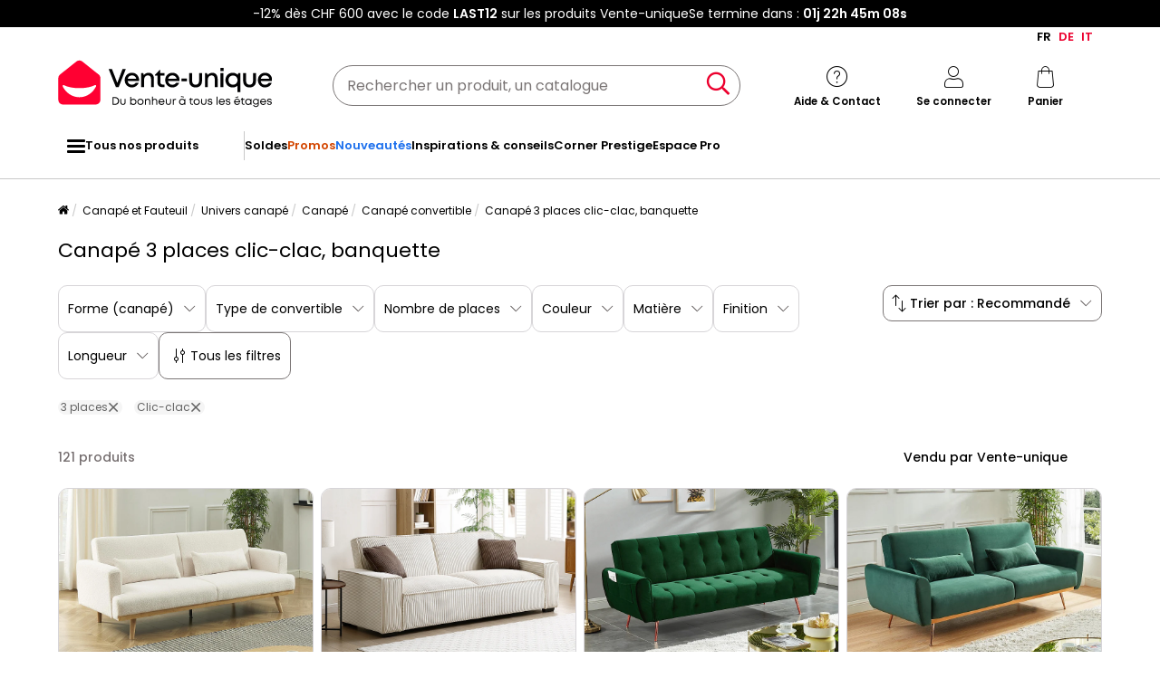

--- FILE ---
content_type: text/html; charset=UTF-8
request_url: https://fr.vente-unique.ch/c/canape/canape-3-places-clic-clac
body_size: 977366
content:
<!DOCTYPE html>
<html lang="fr-CH" prefix="og: http://ogp.me/ns#" data-culture="fr"     
>
<head>
    <meta charset="UTF-8"/>
    <meta name="viewport" content="width=device-width, initial-scale=1, maximum-scale=5"/>
    <meta name="format-detection" content="telephone=no">
    <title>Canapé 3 places clic-clac, banquette pas cher</title>
    <meta name="title" content="Canapé 3 places clic-clac, banquette pas cher"/>
    <meta name="description" content="Découvrez notre sélection Canapé 3 places clic-clac, banquette de Qualité à Prix Discount sans plus tarder. Choisissez votre modèle préféré sur Vente-unique!"/>
    <meta property="og:title" content="Canapé 3 places clic-clac, banquette pas cher"/>
    <meta property="og:description" content="Découvrez notre sélection Canapé 3 places clic-clac, banquette de Qualité à Prix Discount sans plus tarder. Choisissez votre modèle préféré sur Vente-unique!"/>
    <meta property="og:locale" content="fr_CH"/>
    <meta property="og:site_name" content="Vente-unique.ch"/>
    <meta property="og:url" content="https://fr.vente-unique.ch/c/canape/canape-3-places-clic-clac"/>
    <meta property="fb:admins" content="754156380"/>
    <meta property="application-name" content="Vente-unique.ch"/>
    <meta name="msapplication-TileColor" content="#ff0033"/>
    <meta name="theme-color" content="#ffffff"/>
    <meta property="twitter:card" content="summary"/>
    <meta property="twitter:site" content="Vente-unique.ch"/>
    <meta property="twitter:description" content="Découvrez notre sélection Canapé 3 places clic-clac, banquette de Qualité à Prix Discount sans plus tarder. Choisissez votre modèle préféré sur Vente-unique!"/>
    <meta name="robots" content="index, follow"/>
    <meta property="og:type" content="product.group"/>
    <link rel="apple-touch-icon" href="https://cdn1.vente-unique.com/build/prod/default/favicon/apple-touch-icon.c8001683.png" type="image/png" sizes="180x180"/>
    <link rel="icon" href="https://cdn1.vente-unique.com/build/prod/default/favicon/favicon-512x512.5dbc5f6b.png" type="image/png" sizes="512x512"/>
    <link rel="icon" href="https://cdn1.vente-unique.com/build/prod/default/favicon/favicon-350x350.1f62ecb7.png" type="image/png" sizes="350x350"/>
    <link rel="icon" href="https://cdn1.vente-unique.com/build/prod/default/favicon/favicon-180x180.073b8eb3.png" type="image/png" sizes="180x180"/>
    <link rel="icon" href="https://cdn1.vente-unique.com/build/prod/default/favicon/favicon-48x48.f196cc3e.png" type="image/png" sizes="48x48"/>
    <link rel="icon" href="https://cdn1.vente-unique.com/build/prod/default/favicon/favicon-32x32.032a9bac.png" type="image/png" sizes="32x32"/>
    <link rel="icon" href="https://cdn1.vente-unique.com/build/prod/default/favicon/favicon-16x16.3df515f3.png" type="image/png" sizes="16x16"/>
    <link rel="mask-icon" href="https://cdn1.vente-unique.com/build/prod/default/favicon/safari-pinned-tab.1fd8f5b7.svg" type="image/png" color="#F20032"/>
    <link rel="msapplication-config" href="/browserconfig.xml"/>
    <link rel="manifest" href="/manifest.json"/>
    <link rel="search" href="/opensearch.xml" title="Vente-unique | Meuble, canapé, déco, jardin" type="application/opensearchdescription+xml"/>
    <link rel="canonical" href="https://fr.vente-unique.ch/c/canape/canape-3-places-clic-clac"/>
    <link rel="alternate" href="https://www.vente-unique.com/c/canape/canape-3-places-clic-clac" hreflang="fr-fr"/>
    <link rel="alternate" href="https://www.vente-unique.lu/c/canape/canape-3-places-clic-clac" hreflang="fr-lu"/>
    <link rel="alternate" href="https://www.vente-unique.es/c/sofa-cama-clic-clac-3-plazas" hreflang="es-es"/>
    <link rel="alternate" href="https://www.kauf-unique.de/c/sofa-3-sitzer-klappsofa" hreflang="de-de"/>
    <link rel="alternate" href="https://fr.vente-unique.be/c/canape/canape-3-places-clic-clac" hreflang="fr-be"/>
    <link rel="alternate" href="https://nl.vente-unique.be/c/zitbank-driezitsbank-klik-klak" hreflang="nl-be"/>
    <link rel="alternate" href="https://fr.vente-unique.ch/c/canape/canape-3-places-clic-clac" hreflang="fr-ch"/>
    <link rel="alternate" href="https://de.vente-unique.ch/c/sofa-3-sitzer-klappsofa" hreflang="de-ch"/>
    <link rel="alternate" href="https://it.vente-unique.ch/c/divani-3-posti-clic-clac" hreflang="it-ch"/>
    <link rel="alternate" href="https://www.kauf-unique.at/c/sofa-3-sitzer-klappsofa" hreflang="de-at"/>
    <link rel="alternate" href="https://www.vente-unique.nl/c/zitbank-driezitsbank-klik-klak" hreflang="nl-nl"/>
    <link rel="alternate" href="https://www.vente-unique.it/c/divani-3-posti-clic-clac" hreflang="it-it"/>
    <link rel="alternate" href="https://www.vente-unique.pt/c/sofa-3-lugares-click-clack" hreflang="pt-pt"/>
    <link rel="alternate" href="https://www.vente-unique.pl/c/sofa-3-osobowa-klik-klak" hreflang="pl-pl"/>
    <link rel="alternate" href="https://www.vente-unique.dk/c/3-personers-sovesofaer-med-klik-klak-mekanisme" hreflang="da-dk"/>
    <link rel="alternate" href="https://www.vente-unique.no/c/3-seters-nedfellbar-sofa-benkesofa" hreflang="nb-no"/>
    <link rel="alternate" href="https://www.vente-unique.se/c/3-sits-baddsoffor-med-klick-klack-funktion" hreflang="sv-se"/>
    <link rel="next" href="/c/canape/canape-3-places-clic-clac?page=2"/>
    <script type="application/ld+json">{"@context":"https://schema.org/","@type":"ItemList","name":"Canapé 3 places clic-clac, banquette","url":"https://fr.vente-unique.ch/c/canape/canape-3-places-clic-clac","numberOfItems":121,"itemListElement":[{"@type":"ListItem","position":1,"image":"https://cdn1.vente-unique.com/thumbnails/product/739/739129/medium/0/21214391.webp","name":"Canapé 3 places convertible clic-clac en tissu bouclette blanc ESME","url":"https://fr.vente-unique.ch/p/canape-3-places-convertible-clic-clac-en-tissu-bouclette-blanc-esme"},{"@type":"ListItem","position":2,"image":"https://cdn1.vente-unique.com/thumbnails/product/1865/1865617/medium/0/33824722.webp","name":"Canapé 3 places convertible en velours côtelé beige SEKOTA","url":"https://fr.vente-unique.ch/p/canape-3-places-convertible-en-velours-cotele-beige-sekota"},{"@type":"ListItem","position":3,"image":"https://cdn1.vente-unique.com/thumbnails/product/109/109719/medium/0/45347635.webp","name":"Canapé 3 places convertible clic-clac en velours POLANI - Vert sapin","url":"https://fr.vente-unique.ch/p/canape-3-places-convertible-clic-clac-en-velours-polani-vert-sapin"},{"@type":"ListItem","position":4,"image":"https://cdn1.vente-unique.com/thumbnails/product/109/109709/medium/0/349661.webp","name":"Canapé 3 places convertible clic-clac en velours LAUNEI  - Vert sapin","url":"https://fr.vente-unique.ch/p/canape-3-places-convertible-clic-clac-en-velours-launei-vert-sapin"},{"@type":"ListItem","position":5,"image":"https://cdn1.vente-unique.com/thumbnails/product/4066/4066939/medium/0/48167420.webp","name":"Canapé 215x133x85cm - avec port USB - avec rangement - avec fonction lit - gris","url":"https://fr.vente-unique.ch/p/canape-215x133x85cm-avec-port-usb-avec-rangement-avec-fonction-lit-gris"},{"@type":"ListItem","position":6,"image":"https://cdn1.vente-unique.com/thumbnails/product/109/109711/medium/0/349631.webp","name":"Canapé 3 places convertible clic-clac en velours LAUNEI  - Gris clair","url":"https://fr.vente-unique.ch/p/canape-3-places-convertible-clic-clac-en-velours-launei-gris-clair"},{"@type":"ListItem","position":7,"image":"https://cdn1.vente-unique.com/thumbnails/product/4132/4132029/medium/0/57098074.webp","name":"Canapé 3 places convertible clic-clac en tissu beige AMBRILO","url":"https://fr.vente-unique.ch/p/ambrilo-canape-3-places-convertible-clic-clac-en-tissu-beige-ambrilo"},{"@type":"ListItem","position":8,"image":"https://cdn1.vente-unique.com/thumbnails/product/4066/4066947/medium/0/48167460.webp","name":"Canapé 215x133x85cm - avec port USB - avec rangement - avec fonction lit - Beige","url":"https://fr.vente-unique.ch/p/canape-215x133x85cm-avec-port-usb-avec-rangement-avec-fonction-lit-blanc"},{"@type":"ListItem","position":9,"image":"https://cdn1.vente-unique.com/thumbnails/product/422/422719/medium/0/19577165.webp","name":"Canapé 3 places convertible en tissu beige ROREMA","url":"https://fr.vente-unique.ch/p/canape-3-places-convertible-en-tissu-beige-rorema"},{"@type":"ListItem","position":10,"image":"https://cdn1.vente-unique.com/thumbnails/product/2415/2415721/medium/0/39678801.webp","name":"Canapé convertible clic-clac en simili noir MAXIME II","url":"https://fr.vente-unique.ch/p/canape-convertible-clic-clac-en-simili-noir-maxime-ii"},{"@type":"ListItem","position":11,"image":"https://cdn1.vente-unique.com/thumbnails/product/3286/3286406/medium/0/37743060.webp","name":"Angle Canapé-lit clic-clac 2 places + meridienne réversible gauche / droite pour couchage d’appoint taille 120 x 229 cm en PU noir - MELLOW","url":"https://fr.vente-unique.ch/p/angle-canape-lit-clic-clac-2-places-meridienne-reversible-gauche-droite-pour-couchage-dappoint-taille-120-x-229-cm-en-pu-noir-mellow"},{"@type":"ListItem","position":12,"image":"https://cdn1.vente-unique.com/thumbnails/product/2415/2415529/medium/0/40466811.webp","name":"Canapé 3 places convertible clic-clac en simili noir NATY II","url":"https://fr.vente-unique.ch/p/canape-3-places-convertible-clic-clac-en-simili-noir-naty-ii"},{"@type":"ListItem","position":13,"image":"https://cdn1.vente-unique.com/thumbnails/product/108/108157/medium/0/346447.webp","name":"Canapé convertible clic-clac 3 places ZARINA en simili - Noir","url":"https://fr.vente-unique.ch/p/canape-clic-clac-3-places-zarina-en-simili-noir"},{"@type":"ListItem","position":14,"image":"https://cdn1.vente-unique.com/thumbnails/product/3286/3286407/medium/0/37743050.webp","name":"Canapé-lit clic-clac 3 places pour couchage d’appoint taille 120 x 191 cm en finition PU noir et pieds en acier inoxydable finition chromée - MELLOW","url":"https://fr.vente-unique.ch/p/canape-lit-clic-clac-3-places-pour-couchage-dappoint-taille-120-x-191-cm-en-finition-pu-noir-et-pieds-en-acier-inoxydable-finition-chromee-mellow"},{"@type":"ListItem","position":15,"image":"https://cdn1.vente-unique.com/thumbnails/product/70/70482/medium/0/165459.webp","name":"Canapé convertible clic-clac MISHAN en tissu - Caramel","url":"https://fr.vente-unique.ch/p/canape-clic-clac-mishan-en-tissu-caramel"},{"@type":"ListItem","position":16,"image":"https://cdn1.vente-unique.com/thumbnails/product/54/54067/medium/0/28979931.webp","name":"Canapé convertible clic clac en simili MIRELLA - Blanc","url":"https://fr.vente-unique.ch/p/canape-convertible-clic-clac-en-pu-mirella-blanc"},{"@type":"ListItem","position":17,"image":"https://cdn1.vente-unique.com/thumbnails/product/4618/4618312/medium/0/54987666.webp","name":"Canapé-lit à 2 places avec repose-pied noir tissu","url":"https://fr.vente-unique.ch/p/canape-lit-a-2-places-avec-repose-pied-noir-tissu-33"},{"@type":"ListItem","position":18,"image":"https://cdn1.vente-unique.com/thumbnails/product/100/100311/medium/0/308303.webp","name":"Canapé 3 places convertible clic clac en tissu gris ESTEBAN","url":"https://fr.vente-unique.ch/p/canape-3-places-clic-clac-en-tissu-esteban-gris"},{"@type":"ListItem","position":19,"image":"https://cdn1.vente-unique.com/thumbnails/product/237/237657/medium/0/19976379.webp","name":"Canapé 3 places convertible clic-clac en velours gris GULCAN","url":"https://fr.vente-unique.ch/p/canape-3-places-convertible-clic-clac-en-velours-gris-gulcan"},{"@type":"ListItem","position":20,"image":"https://cdn1.vente-unique.com/thumbnails/product/4654/4654502/medium/0/55810129.webp","name":"Canapé d'angle Bohoo en L avec convertible, tissu Raven, graphite, droit","url":"https://fr.vente-unique.ch/p/canape-dangle-bohoo-en-l-avec-convertible-tissu-raven-graphite-droit"},{"@type":"ListItem","position":21,"image":"https://cdn1.vente-unique.com/thumbnails/product/99/99819/medium/0/321983.webp","name":"Canapé convertible clic clac en simili MIRELLA - Marron","url":"https://fr.vente-unique.ch/p/canape-convertible-clic-clac-en-simili-mirella-chocolat"},{"@type":"ListItem","position":22,"image":"https://cdn1.vente-unique.com/thumbnails/product/3712/3712937/medium/0/51013684.webp","name":"Canapé 3 places convertible en velours côtelé beige FINORO","url":"https://fr.vente-unique.ch/p/finoro-canape-3-places-convertible-en-velours-cotele-beige-finoro"},{"@type":"ListItem","position":23,"image":"https://cdn1.vente-unique.com/thumbnails/product/4654/4654795/medium/0/55812774.webp","name":"Canapé d'angle Best en L avec fonction couchage et coffre de lit, tissu Neve, écru, droit","url":"https://fr.vente-unique.ch/p/canape-dangle-best-en-l-avec-fonction-couchage-et-coffre-de-lit-tissu-neve-ecru-droit"},{"@type":"ListItem","position":24,"image":"https://cdn1.vente-unique.com/thumbnails/product/1895/1895527/medium/0/28866893.webp","name":"Canapé convertible clic-clac 3 places en microfibre vieillie marron PEGULA II","url":"https://fr.vente-unique.ch/p/canape-convertible-clic-clac-3-places-en-microfibre-vieillie-marron-pegula-ii"},{"@type":"ListItem","position":25,"image":"https://cdn1.vente-unique.com/thumbnails/product/112/112705/medium/0/367743.webp","name":"Canapé 3 places convertible clic-clac en tissu MINEY - Bleu","url":"https://fr.vente-unique.ch/p/canape-3-places-convertible-clic-clac-en-tissu-miney-bleu"},{"@type":"ListItem","position":26,"image":"https://cdn1.vente-unique.com/thumbnails/product/4654/4654976/medium/0/55814170.webp","name":"Canapé trois places ELLA, tissu Noel, beige","url":"https://fr.vente-unique.ch/p/canape-trois-places-ella-tissu-noel-beige"},{"@type":"ListItem","position":27,"image":"https://cdn1.vente-unique.com/thumbnails/product/4132/4132034/medium/0/57599264.webp","name":"Canapé 3 places convertible clic-clac en tissu beige SONIATA","url":"https://fr.vente-unique.ch/p/soniata-canape-3-places-convertible-clic-clac-en-tissu-beige-soniata"},{"@type":"ListItem","position":28,"image":"https://cdn1.vente-unique.com/thumbnails/product/122/122819/medium/0/424313.webp","name":"Canapé 3 places convertible clic clac en tissu HORNET - Bleu","url":"https://fr.vente-unique.ch/p/canape-modulable-hornet-3-places-bleu"},{"@type":"ListItem","position":29,"image":"https://cdn1.vente-unique.com/thumbnails/product/4654/4654780/medium/0/55812648.webp","name":"Canapé d'angle Best en L avec fonction couchage et coffre de lit, tissu Neve, cuivre, droit","url":"https://fr.vente-unique.ch/p/canape-dangle-best-en-l-avec-fonction-couchage-et-coffre-de-lit-tissu-neve-cuivre-droit"},{"@type":"ListItem","position":30,"image":"https://cdn1.vente-unique.com/thumbnails/product/2415/2415621/medium/0/38405852.webp","name":"Canapé convertible clic-clac en microfibre marron vintage ELEANOR II","url":"https://fr.vente-unique.ch/p/canape-convertible-clic-clac-en-microfibre-marron-vintage-eleanor-ii"},{"@type":"ListItem","position":31,"image":"https://cdn1.vente-unique.com/thumbnails/product/98/98597/medium/0/24824457.webp","name":"Canapé 3 places convertible clic-clac en velours JORIS - Bleu nuit","url":"https://fr.vente-unique.ch/p/canape-3-places-convertible-clic-clac-en-velours-joris-bleu-nuit"},{"@type":"ListItem","position":32,"image":"https://cdn1.vente-unique.com/thumbnails/product/4654/4654837/medium/0/55813008.webp","name":"Canapé d'angle Best en L avec fonction couchage et coffre de lit, tissu Neve, bleu foncé, droit","url":"https://fr.vente-unique.ch/p/canape-dangle-best-en-l-avec-fonction-couchage-et-coffre-de-lit-tissu-neve-bleu-fonce-droit"},{"@type":"ListItem","position":33,"image":"https://cdn1.vente-unique.com/thumbnails/product/70/70484/medium/0/165450.webp","name":"Canapé convertible clic-clac MISHAN en tissu - Bleu","url":"https://fr.vente-unique.ch/p/canape-clic-clac-mishan-en-tissu-bleu"},{"@type":"ListItem","position":34,"image":"https://cdn1.vente-unique.com/thumbnails/product/237/237663/medium/0/19964369.webp","name":"Canapé 3 places convertible clic-clac en velours vert GULCAN","url":"https://fr.vente-unique.ch/p/canape-3-places-convertible-clic-clac-en-velours-vert-gulcan"},{"@type":"ListItem","position":35,"image":"https://cdn1.vente-unique.com/thumbnails/product/4654/4654781/medium/0/55812658.webp","name":"Canapé d'angle Best en L avec fonction couchage et coffre de lit, tissu Neve, bleu foncé, gauche","url":"https://fr.vente-unique.ch/p/canape-dangle-best-en-l-avec-fonction-couchage-et-coffre-de-lit-tissu-neve-bleu-fonce-gauche"},{"@type":"ListItem","position":36,"image":"https://cdn1.vente-unique.com/thumbnails/product/109/109715/medium/0/45347713.webp","name":"Canapé 3 places convertible clic-clac en velours POLANI - Anthracite","url":"https://fr.vente-unique.ch/p/canape-3-places-convertible-clic-clac-en-velours-polani-anthracite"},{"@type":"ListItem","position":37,"image":"https://cdn1.vente-unique.com/thumbnails/product/237/237659/medium/0/19964949.webp","name":"Canapé 3 places convertible clic-clac en velours bleu GULCAN","url":"https://fr.vente-unique.ch/p/canape-3-places-convertible-clic-clac-en-velours-bleu-gulcan"},{"@type":"ListItem","position":38,"image":"https://cdn1.vente-unique.com/thumbnails/product/4654/4654853/medium/0/55813092.webp","name":"Canapé d'angle Best en L avec fonction couchage et coffre de lit, tissu Neve, gris foncé, droit","url":"https://fr.vente-unique.ch/p/canape-dangle-best-en-l-avec-fonction-couchage-et-coffre-de-lit-tissu-neve-gris-fonce-droit"},{"@type":"ListItem","position":39,"image":"https://cdn1.vente-unique.com/thumbnails/product/109/109713/medium/0/349647.webp","name":"Canapé 3 places convertible clic-clac en velours LAUNEI  - Bordeaux","url":"https://fr.vente-unique.ch/p/canape-3-places-convertible-clic-clac-en-velours-launei-bordeaux"},{"@type":"ListItem","position":40,"image":"https://cdn1.vente-unique.com/thumbnails/product/1895/1895525/medium/0/28866859.webp","name":"Canapé 3 places convertible clic-clac en microfibre vieilli marron MISHAN II","url":"https://fr.vente-unique.ch/p/canape-3-places-convertible-clic-clac-en-microfibre-vieilli-marron-mishan-ii"},{"@type":"ListItem","position":41,"image":"https://cdn1.vente-unique.com/thumbnails/product/4654/4654784/medium/0/55812696.webp","name":"Canapé d'angle Best en L avec fonction couchage et coffre de lit, tissu Neve, écru, gauche","url":"https://fr.vente-unique.ch/p/canape-dangle-best-en-l-avec-fonction-couchage-et-coffre-de-lit-tissu-neve-ecru-gauche"},{"@type":"ListItem","position":42,"image":"https://cdn1.vente-unique.com/thumbnails/product/65/65586/medium/0/24824009.webp","name":"Canapé 3 places clic-clac en microfibre DEVONSHIRE avec tablette centrale rabattable -  Marron","url":"https://fr.vente-unique.ch/p/canape-3-places-clic-clac-en-microfibre-devonshire-chocolat"},{"@type":"ListItem","position":43,"image":"https://cdn1.vente-unique.com/thumbnails/product/70/70485/medium/0/12929057.webp","name":"Canapé convertible clic-clac MISHAN en tissu - Gris","url":"https://fr.vente-unique.ch/p/canape-clic-clac-mishan-en-tissu-gris"},{"@type":"ListItem","position":44,"image":"https://cdn1.vente-unique.com/thumbnails/product/4654/4654821/medium/0/55812912.webp","name":"Canapé d'angle Best en L avec fonction couchage et coffre de lit, tissu Neve, olive, gauche","url":"https://fr.vente-unique.ch/p/canape-dangle-best-en-l-avec-fonction-couchage-et-coffre-de-lit-tissu-neve-olive-gauche"},{"@type":"ListItem","position":45,"image":"https://cdn1.vente-unique.com/thumbnails/product/120/120873/medium/0/399109.webp","name":"Canapé convertible clic-clac en tissu DEMIDO III - Bicolore rouge et anthracite","url":"https://fr.vente-unique.ch/p/canape-clic-clac-en-tissu-demido-bicolore-rouge-et-anthracite"},{"@type":"ListItem","position":46,"image":"https://cdn1.vente-unique.com/thumbnails/product/109/109717/medium/0/45347706.webp","name":"Canapé 3 places convertible clic-clac en velours POLANI - Bleu roi","url":"https://fr.vente-unique.ch/p/canape-3-places-convertible-clic-clac-en-velours-polani-bleu-nuit"},{"@type":"ListItem","position":47,"image":"https://cdn1.vente-unique.com/thumbnails/product/4654/4654871/medium/0/55813187.webp","name":"Canapé d'angle Best en L avec fonction couchage et coffre de lit, tissu Neve, beige, droit","url":"https://fr.vente-unique.ch/p/canape-dangle-best-en-l-avec-fonction-couchage-et-coffre-de-lit-tissu-neve-beige-droit"},{"@type":"ListItem","position":48,"image":"https://cdn1.vente-unique.com/thumbnails/product/1865/1865621/medium/0/33824756.webp","name":"Canapé 3 places convertible en velours côtelé rose SEKOTA","url":"https://fr.vente-unique.ch/p/canape-3-places-convertible-en-velours-cotele-rose-sekota"},{"@type":"ListItem","position":49,"image":"https://cdn1.vente-unique.com/thumbnails/product/86/86559/medium/0/24824223.webp","name":"Canapé club 3 places convertible INICIO en microfibre aspect cuir vieilli","url":"https://fr.vente-unique.ch/p/canape-club-3-places-convertible-inicio-en-tissu-aspect-vieilli-chocolat"},{"@type":"ListItem","position":50,"image":"https://cdn1.vente-unique.com/thumbnails/product/4655/4655006/medium/0/55814321.webp","name":"Canapé trois places ELLA, tissu Noel, beige clair","url":"https://fr.vente-unique.ch/p/canape-trois-places-ella-tissu-noel-beige-clair"},{"@type":"ListItem","position":51,"image":"https://cdn1.vente-unique.com/thumbnails/product/3706/3706412/medium/0/51492564.webp","name":"Canapé 3 places clic-clac en tissu gris clair avec tablette CLOSIPA","url":"https://fr.vente-unique.ch/p/closipa-canape-3-places-clic-clac-en-tissu-gris-clair-avec-tablette-closipa"},{"@type":"ListItem","position":52,"image":"https://cdn1.vente-unique.com/thumbnails/product/1286/1286205/medium/0/26707653.webp","name":"Canapé 3 places convertible clic clac en tissu taupe ESTEBAN","url":"https://fr.vente-unique.ch/p/canape-3-places-convertible-clic-clac-en-tissu-taupe-esteban"},{"@type":"ListItem","position":53,"image":"https://cdn1.vente-unique.com/thumbnails/product/4654/4654800/medium/0/55812779.webp","name":"Canapé d'angle Best en L avec fonction couchage et coffre de lit, tissu Neve, beige, gauche","url":"https://fr.vente-unique.ch/p/canape-dangle-best-en-l-avec-fonction-couchage-et-coffre-de-lit-tissu-neve-beige-gauche"},{"@type":"ListItem","position":54,"image":"https://cdn1.vente-unique.com/thumbnails/product/118/118543/medium/0/395907.webp","name":"Canapé 3 places convertible clic-clac en tissu MARDAG - Patchwork gris, bleu, jaune","url":"https://fr.vente-unique.ch/p/canape-3-places-clic-clac-en-tissu-mardag-patchwork-gris-bleu-jaune"},{"@type":"ListItem","position":55,"image":"https://cdn1.vente-unique.com/thumbnails/product/120/120889/medium/0/403391.webp","name":"Canapé 3 places convertible clic-clac en tissu ESME - Gris clair","url":"https://fr.vente-unique.ch/p/canape-3-places-convertible-clic-clac-en-tissu-esme-gris-clair"},{"@type":"ListItem","position":56,"image":"https://cdn1.vente-unique.com/thumbnails/product/4654/4654816/medium/0/55812868.webp","name":"Canapé d'angle Best en L avec fonction couchage et coffre de lit, tissu Neve, vert, droit","url":"https://fr.vente-unique.ch/p/canape-dangle-best-en-l-avec-fonction-couchage-et-coffre-de-lit-tissu-neve-vert-droit"},{"@type":"ListItem","position":57,"image":"https://cdn1.vente-unique.com/thumbnails/product/100/100313/medium/0/28575463.webp","name":"Canapé 3 places convertible clic clac en microfibre vieillie ESTEBAN - Marron vintage","url":"https://fr.vente-unique.ch/p/canape-3-places-clic-clac-en-microfibre-vieillie-esteban-chocolat-vintage"},{"@type":"ListItem","position":58,"image":"https://cdn1.vente-unique.com/thumbnails/product/1865/1865619/medium/0/33824733.webp","name":"Canapé 3 places convertible en velours côtelé marron SEKOTA","url":"https://fr.vente-unique.ch/p/canape-3-places-convertible-en-velours-cotele-marron-sekota"},{"@type":"ListItem","position":59,"image":"https://cdn1.vente-unique.com/thumbnails/product/4654/4654809/medium/0/55812815.webp","name":"Canapé d'angle Best en L avec fonction couchage et coffre de lit, tissu Neve, gris foncé, gauche","url":"https://fr.vente-unique.ch/p/canape-dangle-best-en-l-avec-fonction-couchage-et-coffre-de-lit-tissu-neve-gris-fonce-gauche"},{"@type":"ListItem","position":60,"image":"https://cdn1.vente-unique.com/thumbnails/product/4654/4654785/medium/0/55812724.webp","name":"Canapé d'angle Best en L avec fonction couchage et coffre de lit, tissu Neve, vert, gauche","url":"https://fr.vente-unique.ch/p/canape-dangle-best-en-l-avec-fonction-couchage-et-coffre-de-lit-tissu-neve-vert-gauche"}]}</script>
    <script type="application/ld+json">{"@context":"https://schema.org/","@type":"BreadcrumbList","itemListElement":[{"@type":"ListItem","position":1,"name":"Canapé et Fauteuil","item":"https://fr.vente-unique.ch/c/home-canape-fauteuil"},{"@type":"ListItem","position":2,"name":"Univers canapé","item":"https://fr.vente-unique.ch/c/categorie-canape"},{"@type":"ListItem","position":3,"name":"Canapé","item":"https://fr.vente-unique.ch/c/canape"},{"@type":"ListItem","position":4,"name":"Canapé convertible","item":"https://fr.vente-unique.ch/c/canape/convertible"},{"@type":"ListItem","position":5,"name":"Canapé 3 places clic-clac, banquette","item":"https://fr.vente-unique.ch/c/canape/canape-3-places-clic-clac"}]}</script>
    <script type="application/ld+json">{"@context":"https://schema.org/","@type":"Product","name":"Canapé 3 places clic-clac, banquette","url":"https://fr.vente-unique.ch/c/canape/canape-3-places-clic-clac","description":"Découvrez notre sélection Canapé 3 places clic-clac, banquette de Qualité à Prix Discount sans plus tarder. Choisissez votre modèle préféré sur Vente-unique!","image":"https://cdn1.vente-unique.com/thumbnails/product/739/739129/medium/0/21214391.webp","offers":{"@type":"AggregateOffer","offerCount":121,"lowPrice":209.99,"highPrice":1299,"priceCurrency":"CHF"},"aggregateRating":{"@type":"AggregateRating","ratingValue":4.162141588429333,"reviewCount":3941,"bestRating":5,"worstRating":1}}</script>
                <script type="text/javascript">(function(){(function(e,r){var t=document.createElement("link");t.rel="preconnect";t.as="script";var n=document.createElement("link");n.rel="dns-prefetch";n.as="script";var i=document.createElement("script");i.id="spcloader";i.type="text/javascript";i["async"]=true;i.charset="utf-8";var o="https://sdk.privacy-center.org/"+e+"/loader.js?target_type=notice&target="+r;if(window.didomiConfig&&window.didomiConfig.user){var a=window.didomiConfig.user;var c=a.country;var d=a.region;if(c){o=o+"&country="+c;if(d){o=o+"&region="+d}}}t.href="https://sdk.privacy-center.org/";n.href="https://sdk.privacy-center.org/";i.src=o;var s=document.getElementsByTagName("script")[0];s.parentNode.insertBefore(t,s);s.parentNode.insertBefore(n,s);s.parentNode.insertBefore(i,s)})("55f12156-32e5-4ae8-bb19-230cb187bf21","VQ6BzAhh")})();</script>
<!-- newDataLayer -->
<script>
    let gtmEvents = [];
    newDataLayer = window.newDataLayer || [];gtmEvents.push({"trigger":"onLoad","need_user":true,"data_event":{"page":"\/c\/canape\/canape-3-places-clic-clac","page_name":"Canap\u00e9 3 places clic-clac, banquette","page_type":"catalog","page_category":"Canap\u00e9 et Fauteuil","page_sub_category":"Univers canap\u00e9","page_sub_sub_category":"Canap\u00e9","region":"fr_CH","product_type_id":493,"event":"page_view","template_name":"Catalog"},"type":"default"});let productsJs = [];</script>
<!-- End newDataLayer --><script src="https://cdn1.vente-unique.com/build/prod/front/runtime.0da398ab.js"></script><script src="https://cdn1.vente-unique.com/build/prod/front/tracking.751880a9.js"></script><!-- Google Tag Manager -->
            <script>(function(w,d,s,l,i){w[l]=w[l]||[];w[l].push({'gtm.start':
                    new Date().getTime(),event:'gtm.js'});var f=d.getElementsByTagName(s)[0],
                j=d.createElement(s),dl=l!='dataLayer'?'&l='+l:'';j.async=true;j.src=
                'https://metrics.vente-unique.ch/04hqyr7jfcda2qu.js?awl='+i.replace(/^GTM-/, '')+dl;f.parentNode.insertBefore(j,f);
            })(window,document,'script','newDataLayer','GTM-MZRFW8W');</script>
                                    <style>.panel-container {
                opacity: 0;
            }</style>

        <link rel="preconnect" href="https://fonts.googleapis.com">
        <link rel="preconnect" href="https://fonts.gstatic.com">
        <link rel="preconnect" href="https://cdn1.vente-unique.com">

        
        <link rel="preload" href="https://fonts.googleapis.com/css2?family=Poppins:ital,wght@0,400;0,500;0,600&display=block" as="style" onload="this.rel='stylesheet'">
        <noscript>
            <link rel="stylesheet" href="https://fonts.googleapis.com/css2?family=Poppins:ital,wght@0,400;0,500;0,600&display=block">
        </noscript>

        <!-- FONT LOCAL-->
        <link rel="preload" as="font" href="https://cdn1.vente-unique.com/fonts/vu/venteunique_6_24.woff2" type="font/woff2" crossorigin="anonymous">
    
        <link rel="stylesheet" href="https://cdn1.vente-unique.com/build/prod/front/40986.675e05f2.css"><link rel="stylesheet" href="https://cdn1.vente-unique.com/build/prod/front/13413.4ce78fa1.css"><link rel="stylesheet" href="https://cdn1.vente-unique.com/build/prod/front/78338.baba0174.css"><link rel="stylesheet" href="https://cdn1.vente-unique.com/build/prod/front/51605.f0e884cf.css"><link rel="stylesheet" href="https://cdn1.vente-unique.com/build/prod/front/13708.7310763e.css"><link rel="stylesheet" href="https://cdn1.vente-unique.com/build/prod/front/catalog.5438e5dd.css">
    <style>
            </style>
</head>

<body class=" CH fr " data-id="4231" data-offset="0">

<!-- Google Tag Manager (noscript) -->
            <noscript><iframe src="https://metrics.vente-unique.ch/ns.html?id=GTM-MZRFW8W" height="0" width="0"
              style="display:none;visibility:hidden"></iframe></noscript>
    
    


                <div id="wf-ad"
         class="full-width "
         style="background-color: #000000; color: #FFFFFF; "
         data-id="2000"
         data-has-timer="1"
    >
        <div class="breakout">
            <div class="wf-ad__container">
                <div class="wf-ad__content">
                    <p>-12% dès CHF 600 avec le code <strong>LAST12</strong> sur les produits Vente-unique</p>


                                            <div class="countdown-container ad">
                            <span>Se termine dans&nbsp;:&nbsp; </span>

                            <div id="countdown-ad-2000" class="none bold" data-timeto="1769036340">
                                <span class="days" data-shortname="j"></span>
                                <span class="hours" data-shortname="h"></span>
                                <span class="minutes" data-shortname="m"></span>
                                <span class="seconds" data-shortname="s"></span>
                            </div>
                        </div>
                                    </div>
            </div>
        </div>
    </div>

    
        <div class="content-grid">

                    <div class="header-sticky-replace"></div>
<header class="breakout">
            <div class="switch-language-container">
                                                <span>FR</span>
                                                                <a href="https://de.vente-unique.ch/c/sofa-3-sitzer-klappsofa" title="DE" rel="noopener" class="wf-track" data-wf-category="Global site" data-wf-action="Language switcher" data-wf-label="Change language to DE">DE</a>
                                                                <a href="https://it.vente-unique.ch/c/divani-3-posti-clic-clac" title="IT" rel="noopener" class="wf-track" data-wf-category="Global site" data-wf-action="Language switcher" data-wf-label="Change language to IT">IT</a>
                                    </div>
    
    <div class="header-line">
        <div class="burger-icon-container" id="js-mobile-burger-button">
            <button class="burger-button" aria-label="Menu">
    <span class="burger-icon">
        <span class="burger-icon__first-bar"></span>
        <span class="burger-icon__second-bar"></span>
        <span class="burger-icon__third-bar"></span>
    </span>
</button>
<span>Menu</span>

        </div>

        

<div class="logo-container">
    <a class="logo--link wf-track" href="/" title="N°1 de la vente en ligne de mobilier en Europe" data-wf-category="Global site" data-wf-action="Haut de page fixe" data-wf-label="Logo">
        
                    <img class="img-fluid" id="logo" src="https://cdn1upload.vente-unique.com/logo/logo_20230920190131045.svg" alt="N°1 de la vente en ligne de mobilier en Europe">
                
    </a>

</div>


        <div class="header-search-container">
            
<form method="get" action="/search" autocomplete="off" novalidate="novalidate" class="search-form">
    <div class="input-group">
        <input type="text" name="q" value="" class="search-input" aria-label="Rechercher un produit, un catalogue" placeholder="Rechercher un produit, un catalogue">
        <span class="clear-button" aria-label="Clear input" title="Clear input">×</span>
        <button class="search-button" type="submit" aria-label="Rechercher un produit, un catalogue"><span class="vuicon vuicon-search"></span></button>
    </div>
    <div class="search-result-container none">
        <div class="search-result-bar">
            <span class="search-result-bar__title">Résultats de votre recherche&nbsp;:&nbsp;<span id="search-result-loader" class="none vuicon vuicon-spinner vuicon-pulse"></span></span>
            <span id="search-result-bar__close" class="button button-secondary">Fermer</span></div>
        <div class="search-result-panels">
            <div class="col-1">
                <div class="search-result-panel search-result-panel__catalog">
                    <div class="search-result__title">Catalogues</div>
                    <div id="search-catalog-no-result" class="none">Aucun catalogue ne correspond à votre recherche</div>
                    <ul id="search-result-panel__catalog__content"></ul>
                </div>
            </div>
            <div class="col-2">
                <div class="search-result-panel search-result-panel__product">
                    <div class="search-result__title product"><span>Produits</span><span id="header-search-see-all-products" data-url="https://fr.vente-unique.ch/search">Voir tous les produits</span></div>
                    <div id="search-product-no-result" class="none">Aucun produit ne correspond à votre recherche</div>
                    <ul id="search-result-panel__product__content"></ul>
                </div>
            </div>
        </div>
    </div>
</form>

        </div>

        <div class="header-icon-container">
            <div class="header-help-icon" id="header-help">
                <span data-o="L3MvY29udGFjdA==" class="wf-link header-help__link wf-track" data-wf-category="Global site" data-wf-action="Haut de page fixe" data-wf-label="Icone contact" id="header-help__link">
                    <span class="vuicon vuicon-help"></span>
                    <span class="header-icon__text">Aide &amp; Contact</span>
                </span>
            </div>
            <div class="header-account-icon" id="header-account">
                <span class="header-account__link wf-track" id="header-account__link" data-wf-category="Global site" data-wf-action="Haut de page fixe" data-wf-label="Icone Login">
                    <span class="icons-profile-container" id="js-icons-profile-container">
                        <span class="vuicon vuicon-profile"></span>
                        <svg xmlns="http://www.w3.org/2000/svg" width="14" height="12" viewBox="0 0 14 12" fill="none" class="checkmark none">
                            <path d="M11.4999 2.49682C11.7484 2.7409 11.7484 3.13663 11.4999 3.38071L6.49531 9.31316C6.37597 9.43038 6.21411 9.49622 6.04533 9.49622C5.87656 9.49622 5.7147 9.43038 5.59536 9.31316L2.49988 6.38069C2.25136 6.13661 2.25136 5.74089 2.49988 5.49681C2.74839 5.25273 3.15132 5.25273 3.39983 5.49681L6.04533 7.98734L10.5999 2.49682C10.8484 2.25275 11.2514 2.25275 11.4999 2.49682Z" fill="#F4012F"/>
                            <path fill-rule="evenodd" clip-rule="evenodd"
                                  d="M6.04533 7.98734L3.39983 5.49681C3.39441 5.49148 3.38889 5.48627 3.38332 5.48117C3.37771 5.47604 3.37203 5.47102 3.36627 5.46612C3.11628 5.2532 2.7375 5.26343 2.49988 5.49681C2.25136 5.74089 2.25136 6.13661 2.49988 6.38069L5.59536 9.31316C5.7147 9.43038 5.87656 9.49622 6.04533 9.49622C6.21411 9.49622 6.37597 9.43038 6.49531 9.31316L11.4999 3.38071C11.5255 3.35551 11.5485 3.32871 11.5689 3.30062C11.7457 3.05655 11.7227 2.71571 11.4999 2.49682L12.9013 1.06993C13.9181 2.06861 13.9471 3.68447 12.9881 4.71828L8.024 10.6028C7.98374 10.6505 7.94127 10.6963 7.89672 10.7401C7.39965 11.2283 6.73302 11.4962 6.04532 11.4962C5.36558 11.4962 4.70641 11.2344 4.21122 10.7569L1.1244 7.83262C1.11567 7.82435 1.10702 7.81601 1.09845 7.80759C0.0518194 6.77965 0.0518194 5.09785 1.09845 4.06991C2.1183 3.06827 3.7532 3.06174 4.78107 4.05032L5.86566 5.07138L9.0606 1.21991C9.10399 1.1676 9.15002 1.11754 9.1985 1.06992C10.225 0.0617118 11.8747 0.061715 12.9013 1.06993L11.4999 2.49682C11.2568 2.25807 10.866 2.25286 10.6164 2.48118C10.6108 2.48628 10.6053 2.49149 10.5999 2.49682L6.04533 7.98734Z"
                                  fill="white"
                            />
                        </svg>
                    </span>
                    <span class="header-icon__text">Se connecter</span>
                </span>
                <div id="subscription-popin-placeholder"></div>
                <div id="login-popin-placeholder"></div>
                <div id="navigation-popin-placeholder"></div>
            </div>
            <div class="header-cart-icon" id="header-cart">
                <span data-o="L2NhcnQ=" class="wf-link header-cart__link wf-track" id="header-cart__link" data-wf-category="Global site" data-wf-action="Haut de page fixe" data-wf-label="Icone Panier">
                    <span class="vuicon vuicon-cart relative"></span>
                    <span class="header-icon__text">Panier</span>
                </span>
            </div>
        </div>

    </div>
</header>

<div class="cross-close-account"><span class="vuicon vuicon-times"></span></div>
<div id="header-account__content">
    <div class="text-center"><span class="vuicon vuicon-spinner vuicon-pulse vuicon-2x"></span></div>
</div>




<nav class="full-width header-menu-container">
    <section class="breakout" data-controller="symfony--ux-vue--vue" data-symfony--ux-vue--vue-component-value="HeaderMenu" data-symfony--ux-vue--vue-props-value="{&quot;titleAllProducts&quot;:&quot;Tous nos produits&quot;,&quot;menuLevel1Items&quot;:[{&quot;title&quot;:&quot;Soldes&quot;,&quot;url&quot;:&quot;L2Mvc29sZGVz&quot;,&quot;cssClass&quot;:&quot;&quot;},{&quot;title&quot;:&quot;Promos&quot;,&quot;url&quot;:&quot;L2MvcHJvbW90aW9ucw==&quot;,&quot;cssClass&quot;:&quot;menu-item--promo&quot;},{&quot;title&quot;:&quot;Nouveaut\u00e9s&quot;,&quot;url&quot;:&quot;L2Mvbm91dmVhdXRlcw==&quot;,&quot;cssClass&quot;:&quot;menu-item--new&quot;},{&quot;title&quot;:&quot;Inspirations &amp; conseils&quot;,&quot;url&quot;:&quot;L2MvaW5zcGlyYXRpb25zLWNvbnNlaWxz&quot;,&quot;cssClass&quot;:&quot;&quot;},{&quot;title&quot;:&quot;Corner Prestige&quot;,&quot;url&quot;:&quot;L2MvY29ybmVyLXByZXN0aWdl&quot;,&quot;cssClass&quot;:&quot;&quot;},{&quot;title&quot;:&quot;Espace Pro&quot;,&quot;url&quot;:&quot;L3MvZXNwYWNlLXByby1wcmVzZW50YXRpb24=&quot;,&quot;cssClass&quot;:&quot;&quot;}]}">
        <ul class="header-menu-placeholder__links" itemscope itemtype="https://schema.org/SiteNavigationElement" style="display: none">
                                <li itemprop="name">
        <a itemprop="url" href="/c/home-canape-fauteuil" title="Canapé et Fauteuil">
            Canapé et Fauteuil
        </a>
    </li>

                    
                <li itemprop="name">
        <a itemprop="url" href="/c/canape" title="Canapé">
            Canapé
        </a>
    </li>

            
                <li itemprop="name">
        <a itemprop="url" href="/c/canape/angle" title="Canapé d&#039;angle">
            Canapé d&#039;angle
        </a>
    </li>

            
    
                <li itemprop="name">
        <a itemprop="url" href="/c/canape/2-3-places" title="Canapé droit">
            Canapé droit
        </a>
    </li>

            
    
                <li itemprop="name">
        <a itemprop="url" href="/c/canape-panoramique" title="Canapé panoramique">
            Canapé panoramique
        </a>
    </li>

            
    
                <li itemprop="name">
        <a itemprop="url" href="/c/canape/convertible" title="Canapé convertible">
            Canapé convertible
        </a>
    </li>

            
                <li itemprop="name">
        <a itemprop="url" href="/c/canapes-convertibles-express" title="Canapé convertible express">
            Canapé convertible express
        </a>
    </li>

            
    
                <li itemprop="name">
        <a itemprop="url" href="/c/canape/clic-clac-et-bz" title="Canapé clic-clac">
            Canapé clic-clac
        </a>
    </li>

            
    
    
                <li itemprop="name">
        <a itemprop="url" href="/c/canape/relaxation" title="Canapé relaxation">
            Canapé relaxation
        </a>
    </li>

            
                <li itemprop="name">
        <a itemprop="url" href="/c/canape-relax-electrique" title="Canapé relax électrique">
            Canapé relax électrique
        </a>
    </li>

            
    
                <li itemprop="name">
        <a itemprop="url" href="/c/canape-relax-manuel" title="Canapé relax manuel">
            Canapé relax manuel
        </a>
    </li>

            
    
    
                <li itemprop="name">
        <a itemprop="url" href="/c/canape/cuir" title="Canapé cuir">
            Canapé cuir
        </a>
    </li>

            
    
                <li itemprop="name">
        <a itemprop="url" href="/c/canape/tissus" title="Canapé tissu">
            Canapé tissu
        </a>
    </li>

            
    
                <li itemprop="name">
        <a itemprop="url" href="/c/canape-simili" title="Canapé simili">
            Canapé simili
        </a>
    </li>

            
    
                <li itemprop="name">
        <a itemprop="url" href="/c/canape/2-places" title="Canapé 2 places">
            Canapé 2 places
        </a>
    </li>

            
    
                <li itemprop="name">
        <a itemprop="url" href="/c/canape/3-places" title="Canapé 3 places">
            Canapé 3 places
        </a>
    </li>

            
    
                <li itemprop="name">
        <a itemprop="url" href="/c/canape/4-places" title="Canapé 4 places">
            Canapé 4 places
        </a>
    </li>

            
    
                <li itemprop="name">
        <a itemprop="url" href="/c/ensemble-canape-fauteuil-s" title="Ensemble canapé fauteuil">
            Ensemble canapé fauteuil
        </a>
    </li>

            
    
    
                <li itemprop="name">
        <a itemprop="url" href="/c/vos-canapes-preferes" title="Canapé par style">
            Canapé par style
        </a>
    </li>

            
                <li itemprop="name">
        <a itemprop="url" href="/c/canapes-chesterfield" title="Canapé Chesterfield">
            Canapé Chesterfield
        </a>
    </li>

            
    
                <li itemprop="name">
        <a itemprop="url" href="/c/canapes-club" title="Canapé Club">
            Canapé Club
        </a>
    </li>

            
    
                <li itemprop="name">
        <a itemprop="url" href="/c/canape/canape-tissu-velours" title="Canapé velours">
            Canapé velours
        </a>
    </li>

            
    
                <li itemprop="name">
        <a itemprop="url" href="/c/canape/charme" title="Canapé vintage">
            Canapé vintage
        </a>
    </li>

            
    
                <li itemprop="name">
        <a itemprop="url" href="/c/canape-scandinave" title="Canapé scandinave">
            Canapé scandinave
        </a>
    </li>

            
    
                <li itemprop="name">
        <a itemprop="url" href="/c/canape/salon-modulable" title="Canapé modulable">
            Canapé modulable
        </a>
    </li>

            
    
                <li itemprop="name">
        <a itemprop="url" href="/c/a-la-carte-canape-fauteuil" title="À la carte - Canapé &amp; Fauteuil">
            À la carte - Canapé &amp; Fauteuil
        </a>
    </li>

            
    
    
                <li itemprop="name">
        <a itemprop="url" href="/c/fauteuil" title="Fauteuil">
            Fauteuil
        </a>
    </li>

            
                <li itemprop="name">
        <a itemprop="url" href="/c/fauteuil-relax" title="Fauteuil relax">
            Fauteuil relax
        </a>
    </li>

            
    
                <li itemprop="name">
        <a itemprop="url" href="/c/fauteuil-convertible" title="Fauteuil convertible">
            Fauteuil convertible
        </a>
    </li>

            
    
                <li itemprop="name">
        <a itemprop="url" href="/c/fauteuil-cabriolet" title="Fauteuil cabriolet">
            Fauteuil cabriolet
        </a>
    </li>

            
    
                <li itemprop="name">
        <a itemprop="url" href="/c/fauteuils-main" title="Fauteuil main">
            Fauteuil main
        </a>
    </li>

            
    
                <li itemprop="name">
        <a itemprop="url" href="/c/fauteuil/cuir" title="Fauteuil cuir">
            Fauteuil cuir
        </a>
    </li>

            
    
                <li itemprop="name">
        <a itemprop="url" href="/c/fauteuil-scandinave" title="Fauteuil scandinave">
            Fauteuil scandinave
        </a>
    </li>

            
    
                <li itemprop="name">
        <a itemprop="url" href="/c/fauteuil-en-rotin" title="Fauteuil rotin">
            Fauteuil rotin
        </a>
    </li>

            
    
                <li itemprop="name">
        <a itemprop="url" href="/c/fauteuil-club" title="Fauteuil Club">
            Fauteuil Club
        </a>
    </li>

            
    
                <li itemprop="name">
        <a itemprop="url" href="/c/fauteuil-a-bascule" title="Rocking chair">
            Rocking chair
        </a>
    </li>

            
    
    
                <li itemprop="name">
        <a itemprop="url" href="/c/meridienne" title="Méridienne">
            Méridienne
        </a>
    </li>

            
                <li itemprop="name">
        <a itemprop="url" href="/c/meridienne-convertible" title="Méridienne convertible">
            Méridienne convertible
        </a>
    </li>

            
    
    
                <li itemprop="name">
        <a itemprop="url" href="/c/pouf" title="Pouf">
            Pouf
        </a>
    </li>

            
                <li itemprop="name">
        <a itemprop="url" href="/c/banc-coffre-rangement" title="Banc et bout de lit">
            Banc et bout de lit
        </a>
    </li>

            
    
                <li itemprop="name">
        <a itemprop="url" href="/c/repose-pieds" title="Repose-pieds">
            Repose-pieds
        </a>
    </li>

            
    
    
                <li itemprop="name">
        <a itemprop="url" href="/c/promotions-canape-fauteuil" title="Promotions Canapé, Fauteuil">
            Promotions Canapé, Fauteuil
        </a>
    </li>

            
    
    
                    </ul>
    </section>
</nav>

        
                    <div class="overlay"></div>
        
                            <div class="breakout">
    <div id="breadcrumb">
        <div class="fade-after row"></div>
        <nav>
            <ol class="breadcrumb">
                                    <li class="home-breadcrumb-mobile"><a href="/" aria-label="Accueil"><span class="vuicon vuicon-home"></span></a></li>
                                            <li>
                                                            <a href="/c/home-canape-fauteuil" title="Canapé et Fauteuil" data-id="38887">Canapé et Fauteuil</a>
                                                    </li>
                                            <li>
                                                            <a href="/c/categorie-canape" title="Univers canapé" data-id="38903">Univers canapé</a>
                                                    </li>
                                            <li>
                                                            <a href="/c/canape" title="Canapé" data-id="321">Canapé</a>
                                                    </li>
                                            <li>
                                                            <a href="/c/canape/convertible" title="Canapé convertible" data-id="336">Canapé convertible</a>
                                                    </li>
                                            <li class="active">
                                                            <span data-id="4231">Canapé 3 places clic-clac, banquette</span>
                                                                                    </li>
                                                </ol>
        </nav>
    </div>
</div>

            
            
            
    <div class="breakout">
        
                            <div class="catalog-title " id="catalog-infos">
        <h1>Canapé 3 places clic-clac, banquette</h1>
    </div>

                                
                                <div class="flex-container">
                


<div class="panel-container right " id="catalog-facets-container">
    <div class="panel-header ">
        <div class="panel-title-container">
                                        <span class="title">
                         <span class="mobile"> Filtrer</span>
        <span class="desktop">Filtrer</span>
                </span>
                        <div class="panel-close-container">
                <span class="panel-close">
                    <svg xmlns="http://www.w3.org/2000/svg" width="24" height="24" viewBox="0 0 24 24" fill="none">
                      <path fill-rule="evenodd" clip-rule="evenodd" d="M6.14645 6.14645C6.34171 5.95118 6.65829 5.95118 6.85355 6.14645L12 11.2929L17.1464 6.14645C17.3417 5.95118 17.6583 5.95118 17.8536 6.14645C18.0488 6.34171 18.0488 6.65829 17.8536 6.85355L12.7071 12L17.8536 17.1464C18.0488 17.3417 18.0488 17.6583 17.8536 17.8536C17.6583 18.0488 17.3417 18.0488 17.1464 17.8536L12 12.7071L6.85355 17.8536C6.65829 18.0488 6.34171 18.0488 6.14645 17.8536C5.95118 17.6583 5.95118 17.3417 6.14645 17.1464L11.2929 12L6.14645 6.85355C5.95118 6.65829 5.95118 6.34171 6.14645 6.14645Z" fill="black"/>
                    </svg>
                </span>
            </div>
        </div>
                <div class="sort-container__item small-facets">
    <ul style="margin: 0; padding: 0;">
                                                                <li style="list-style: none; display: inline-block; margin-bottom: 5px; margin-right: 10px">
                                <span data-o="L2MvY2FuYXBlL2NsaWMtY2xhYy1ldC1ieg=="
              title="3 places"
              class="active-facet-group__content wf-track wf-link active "
              data-wf-category="Filtres"
              data-wf-action="Filtre 3 places - Nombre de places "
              data-wf-label="Filtre 3 places"
              data-filter-name="Nombre de places"
              data-filter-label="3 places"
              data-filter-nb="2">
            <span class="facet-label">
                3 places            </span>
            <span class="vuicon vuicon-times"></span>
        </span>
    
                    </li>
                                                                                <li style="list-style: none; display: inline-block; margin-bottom: 5px; margin-right: 10px">
                                <span data-o="L2MvY2FuYXBlL2NhbmFwZS0zLXBsYWNlcy1jb252ZXJ0aWJsZQ=="
              title="Clic-clac"
              class="active-facet-group__content wf-track wf-link active "
              data-wf-category="Filtres"
              data-wf-action="Filtre Clic-clac - Type de convertible "
              data-wf-label="Filtre Clic-clac"
              data-filter-name="Type de convertible"
              data-filter-label="Clic-clac"
              data-filter-nb="2">
            <span class="facet-label">
                Clic-clac            </span>
            <span class="vuicon vuicon-times"></span>
        </span>
    
                    </li>
                                </ul>
</div>

        </div>

    <div class="panel-content ">
                <div id="catalog-facets">
                            
<div class="facet-container facet-field-attribute_facet_177_is">
    <div class="facet-header">
        <span class="facet-header__title">Forme (canapé)</span>
        <span class="facet-header__other">
                        <span class="vuicon vuicon-chevron-down"></span>
        </span>
    </div>
            <div class="facets">
                            <div class="facet">
                                        <span data-o="[base64]"            title="Droit"
            class="wf-track  wf-link "
            data-wf-category="Filtres"
            data-wf-action="Filtre Forme (canapé) - Canapé 3 places clic-clac, banquette"
            data-wf-label="Filtre Droit"
            data-filter-title="Forme (canapé)"
            data-filter-name="Forme (canapé)"
            data-filter-label="Droit"
            data-filter-nb="2">
                    <span class="facet-check"><span class="facet-checked"></span></span>
                <span class="facet-label">
            Droit (74)
        </span>
        </span>
            
                </div>
                            <div class="facet">
                                        <span data-o="[base64]"            title="Angle"
            class="wf-track  wf-link "
            data-wf-category="Filtres"
            data-wf-action="Filtre Forme (canapé) - Canapé 3 places clic-clac, banquette"
            data-wf-label="Filtre Angle"
            data-filter-title="Forme (canapé)"
            data-filter-name="Forme (canapé)"
            data-filter-label="Angle"
            data-filter-nb="2">
                    <span class="facet-check"><span class="facet-checked"></span></span>
                <span class="facet-label">
            Angle (47)
        </span>
        </span>
            
                </div>
                                </div>
    </div>

                            
<div class="facet-container facet-field-attribute_facet_371_is active">
    <div class="facet-header">
        <span class="facet-header__title">Type de convertible</span>
        <span class="facet-header__other">
            <span class="facet-active-number">1</span>            <span class="vuicon vuicon-chevron-right"></span>
        </span>
    </div>
            <div class="facets expanded">
                            <div class="facet">
                                        <span data-o="[base64]"            title="Convertible express"
            class="wf-track  wf-link "
            data-wf-category="Filtres"
            data-wf-action="Filtre Type de convertible - Canapé 3 places clic-clac, banquette"
            data-wf-label="Filtre Convertible express"
            data-filter-title="Type de convertible"
            data-filter-name="Type de convertible"
            data-filter-label="Convertible express"
            data-filter-nb="2">
                    <span class="facet-check"><span class="facet-checked"></span></span>
                <span class="facet-label">
            Convertible express (583)
        </span>
        </span>
            
                </div>
                            <div class="facet">
                                        <span data-o="[base64]"            title="Chauffeuse"
            class="wf-track  wf-link "
            data-wf-category="Filtres"
            data-wf-action="Filtre Type de convertible - Canapé 3 places clic-clac, banquette"
            data-wf-label="Filtre Chauffeuse"
            data-filter-title="Type de convertible"
            data-filter-name="Type de convertible"
            data-filter-label="Chauffeuse"
            data-filter-nb="2">
                    <span class="facet-check"><span class="facet-checked"></span></span>
                <span class="facet-label">
            Chauffeuse (148)
        </span>
        </span>
            
                </div>
                            <div class="facet">
                                        <a href="/c/canape/canape-3-places-convertible"            title="Clic-clac"
            class="wf-track  active "
            data-wf-category="Filtres"
            data-wf-action="Filtre Type de convertible - Canapé 3 places clic-clac, banquette"
            data-wf-label="Filtre Clic-clac"
            data-filter-title="Type de convertible"
            data-filter-name="Type de convertible"
            data-filter-label="Clic-clac"
            data-filter-nb="2">
                    <span class="facet-check"><span class="facet-checked"></span></span>
                <span class="facet-label">
            Clic-clac (121)
        </span>
        </a>
            
                </div>
                            <div class="facet">
                                        <span data-o="[base64]"            title="Convertible coulissant"
            class="wf-track  wf-link "
            data-wf-category="Filtres"
            data-wf-action="Filtre Type de convertible - Canapé 3 places clic-clac, banquette"
            data-wf-label="Filtre Convertible coulissant"
            data-filter-title="Type de convertible"
            data-filter-name="Type de convertible"
            data-filter-label="Convertible coulissant"
            data-filter-nb="2">
                    <span class="facet-check"><span class="facet-checked"></span></span>
                <span class="facet-label">
            Convertible coulissant (74)
        </span>
        </span>
            
                </div>
                            <div class="facet">
                                        <span data-o="[base64]"            title="Convertible tiroir"
            class="wf-track  wf-link "
            data-wf-category="Filtres"
            data-wf-action="Filtre Type de convertible - Canapé 3 places clic-clac, banquette"
            data-wf-label="Filtre Convertible tiroir"
            data-filter-title="Type de convertible"
            data-filter-name="Type de convertible"
            data-filter-label="Convertible tiroir"
            data-filter-nb="2">
                    <span class="facet-check"><span class="facet-checked"></span></span>
                <span class="facet-label">
            Convertible tiroir (57)
        </span>
        </span>
            
                </div>
                            <div class="facet">
                                        <span data-o="[base64]"            title="Convertible 3 plis"
            class="wf-track  wf-link "
            data-wf-category="Filtres"
            data-wf-action="Filtre Type de convertible - Canapé 3 places clic-clac, banquette"
            data-wf-label="Filtre Convertible 3 plis"
            data-filter-title="Type de convertible"
            data-filter-name="Type de convertible"
            data-filter-label="Convertible 3 plis"
            data-filter-nb="2">
                    <span class="facet-check"><span class="facet-checked"></span></span>
                <span class="facet-label">
            Convertible 3 plis (50)
        </span>
        </span>
            
                </div>
                            <div class="facet">
                                        <a href="/c/canape-3-places-clic-clac-et-bz"            title="BZ"
            class="wf-track  "
            data-wf-category="Filtres"
            data-wf-action="Filtre Type de convertible - Canapé 3 places clic-clac, banquette"
            data-wf-label="Filtre BZ"
            data-filter-title="Type de convertible"
            data-filter-name="Type de convertible"
            data-filter-label="BZ"
            data-filter-nb="2">
                    <span class="facet-check"><span class="facet-checked"></span></span>
                <span class="facet-label">
            BZ (19)
        </span>
        </a>
            
                </div>
                                </div>
    </div>

                            
<div class="facet-container facet-field-attribute_facet_175_is active">
    <div class="facet-header">
        <span class="facet-header__title">Nombre de places</span>
        <span class="facet-header__other">
            <span class="facet-active-number">1</span>            <span class="vuicon vuicon-chevron-right"></span>
        </span>
    </div>
            <div class="facets expanded">
                            <div class="facet">
                                        <span data-o="[base64]"            title="1 place"
            class="wf-track  wf-link "
            data-wf-category="Filtres"
            data-wf-action="Filtre Nombre de places - Canapé 3 places clic-clac, banquette"
            data-wf-label="Filtre 1 place"
            data-filter-title="Nombre de places"
            data-filter-name="Nombre de places"
            data-filter-label="1 place"
            data-filter-nb="2">
                    <span class="facet-check"><span class="facet-checked"></span></span>
                <span class="facet-label">
            1 place (36)
        </span>
        </span>
            
                </div>
                            <div class="facet">
                                        <span data-o="[base64]"            title="2 places"
            class="wf-track  wf-link "
            data-wf-category="Filtres"
            data-wf-action="Filtre Nombre de places - Canapé 3 places clic-clac, banquette"
            data-wf-label="Filtre 2 places"
            data-filter-title="Nombre de places"
            data-filter-name="Nombre de places"
            data-filter-label="2 places"
            data-filter-nb="2">
                    <span class="facet-check"><span class="facet-checked"></span></span>
                <span class="facet-label">
            2 places (223)
        </span>
        </span>
            
                </div>
                            <div class="facet">
                                        <a href="/c/canape/clic-clac-et-bz"            title="3 places"
            class="wf-track  active "
            data-wf-category="Filtres"
            data-wf-action="Filtre Nombre de places - Canapé 3 places clic-clac, banquette"
            data-wf-label="Filtre 3 places"
            data-filter-title="Nombre de places"
            data-filter-name="Nombre de places"
            data-filter-label="3 places"
            data-filter-nb="2">
                    <span class="facet-check"><span class="facet-checked"></span></span>
                <span class="facet-label">
            3 places (121)
        </span>
        </a>
            
                </div>
                            <div class="facet">
                                        <span data-o="[base64]"            title="4 places"
            class="wf-track  wf-link "
            data-wf-category="Filtres"
            data-wf-action="Filtre Nombre de places - Canapé 3 places clic-clac, banquette"
            data-wf-label="Filtre 4 places"
            data-filter-title="Nombre de places"
            data-filter-name="Nombre de places"
            data-filter-label="4 places"
            data-filter-nb="2">
                    <span class="facet-check"><span class="facet-checked"></span></span>
                <span class="facet-label">
            4 places (127)
        </span>
        </span>
            
                </div>
                            <div class="facet">
                                        <span data-o="[base64]"            title="5 places"
            class="wf-track  wf-link "
            data-wf-category="Filtres"
            data-wf-action="Filtre Nombre de places - Canapé 3 places clic-clac, banquette"
            data-wf-label="Filtre 5 places"
            data-filter-title="Nombre de places"
            data-filter-name="Nombre de places"
            data-filter-label="5 places"
            data-filter-nb="2">
                    <span class="facet-check"><span class="facet-checked"></span></span>
                <span class="facet-label">
            5 places (35)
        </span>
        </span>
            
                </div>
                            <div class="facet">
                                        <span data-o="[base64]"            title="6 places"
            class="wf-track  wf-link "
            data-wf-category="Filtres"
            data-wf-action="Filtre Nombre de places - Canapé 3 places clic-clac, banquette"
            data-wf-label="Filtre 6 places"
            data-filter-title="Nombre de places"
            data-filter-name="Nombre de places"
            data-filter-label="6 places"
            data-filter-nb="2">
                    <span class="facet-check"><span class="facet-checked"></span></span>
                <span class="facet-label">
            6 places (48)
        </span>
        </span>
            
                </div>
                            <div class="facet">
                                        <span data-o="[base64]"            title="7 places"
            class="wf-track  wf-link "
            data-wf-category="Filtres"
            data-wf-action="Filtre Nombre de places - Canapé 3 places clic-clac, banquette"
            data-wf-label="Filtre 7 places"
            data-filter-title="Nombre de places"
            data-filter-name="Nombre de places"
            data-filter-label="7 places"
            data-filter-nb="2">
                    <span class="facet-check"><span class="facet-checked"></span></span>
                <span class="facet-label">
            7 places (50)
        </span>
        </span>
            
                </div>
                                </div>
    </div>

                            
<div class="facet-container facet-field-attribute_facet_946_is">
    <div class="facet-header">
        <span class="facet-header__title">Couleur</span>
        <span class="facet-header__other">
                        <span class="vuicon vuicon-chevron-down"></span>
        </span>
    </div>
            <div class="facets facets-color">
                            <div class="facet facet-color">
                                    <span data-o="[base64]"        title="Beige"
        class="wf-track  wf-link "
        data-wf-category="Filtres"
        data-wf-action="Filtre Beige"
        data-wf-label="Filtre Beige"
        data-filter-name="Canapé 3 places clic-clac, banquette"
        data-filter-label="Beige"
        data-filter-nb="2">
    
<div class="flex-column-gap-extra-extra-small">
        <span class="color-variance  with-quantity flex-column-gap-extra-small">
            <span class="color-variance-clip-path">
                <span class="attr-2 attr-2-126492"></span>
                <span class="icon-check  facet-color-disabled">
                    <svg width="24" height="24" viewBox="0 0 24 24" fill="none" xmlns="http://www.w3.org/2000/svg">
                        <path fill-rule="evenodd" clip-rule="evenodd" d="M19.8536 7.14645C20.0488 7.34171 20.0488 7.65829 19.8536 7.85355L10.8536 16.8536C10.6583 17.0488 10.3417 17.0488 10.1464 16.8536L5.14645 11.8536C4.95118 11.6583 4.95118 11.3417 5.14645 11.1464C5.34171 10.9512 5.65829 10.9512 5.85355 11.1464L10.5 15.7929L19.1464 7.14645C19.3417 6.95118 19.6583 6.95118 19.8536 7.14645Z" fill="white"/>
                    </svg>
                </span>

            </span>
                            <div class="quantity-badge flex-gap-small  "><p>28</p></div>
                    </span>
            <p class="color-variance-label">Beige</p>
    </div>
<div class="color-variance-active-line "></div>


    </span>

                </div>
                            <div class="facet facet-color">
                                    <span data-o="[base64]"        title="Gris"
        class="wf-track  wf-link "
        data-wf-category="Filtres"
        data-wf-action="Filtre Gris"
        data-wf-label="Filtre Gris"
        data-filter-name="Canapé 3 places clic-clac, banquette"
        data-filter-label="Gris"
        data-filter-nb="2">
    
<div class="flex-column-gap-extra-extra-small">
        <span class="color-variance  with-quantity flex-column-gap-extra-small">
            <span class="color-variance-clip-path">
                <span class="attr-2 attr-2-126498"></span>
                <span class="icon-check  facet-color-disabled">
                    <svg width="24" height="24" viewBox="0 0 24 24" fill="none" xmlns="http://www.w3.org/2000/svg">
                        <path fill-rule="evenodd" clip-rule="evenodd" d="M19.8536 7.14645C20.0488 7.34171 20.0488 7.65829 19.8536 7.85355L10.8536 16.8536C10.6583 17.0488 10.3417 17.0488 10.1464 16.8536L5.14645 11.8536C4.95118 11.6583 4.95118 11.3417 5.14645 11.1464C5.34171 10.9512 5.65829 10.9512 5.85355 11.1464L10.5 15.7929L19.1464 7.14645C19.3417 6.95118 19.6583 6.95118 19.8536 7.14645Z" fill="white"/>
                    </svg>
                </span>

            </span>
                            <div class="quantity-badge flex-gap-small  "><p>27</p></div>
                    </span>
            <p class="color-variance-label">Gris</p>
    </div>
<div class="color-variance-active-line "></div>


    </span>

                </div>
                            <div class="facet facet-color">
                                    <span data-o="[base64]"        title="Vert"
        class="wf-track  wf-link "
        data-wf-category="Filtres"
        data-wf-action="Filtre Vert"
        data-wf-label="Filtre Vert"
        data-filter-name="Canapé 3 places clic-clac, banquette"
        data-filter-label="Vert"
        data-filter-nb="2">
    
<div class="flex-column-gap-extra-extra-small">
        <span class="color-variance  with-quantity flex-column-gap-extra-small">
            <span class="color-variance-clip-path">
                <span class="attr-2 attr-2-126507"></span>
                <span class="icon-check  facet-color-disabled">
                    <svg width="24" height="24" viewBox="0 0 24 24" fill="none" xmlns="http://www.w3.org/2000/svg">
                        <path fill-rule="evenodd" clip-rule="evenodd" d="M19.8536 7.14645C20.0488 7.34171 20.0488 7.65829 19.8536 7.85355L10.8536 16.8536C10.6583 17.0488 10.3417 17.0488 10.1464 16.8536L5.14645 11.8536C4.95118 11.6583 4.95118 11.3417 5.14645 11.1464C5.34171 10.9512 5.65829 10.9512 5.85355 11.1464L10.5 15.7929L19.1464 7.14645C19.3417 6.95118 19.6583 6.95118 19.8536 7.14645Z" fill="white"/>
                    </svg>
                </span>

            </span>
                            <div class="quantity-badge flex-gap-small  "><p>15</p></div>
                    </span>
            <p class="color-variance-label">Vert</p>
    </div>
<div class="color-variance-active-line "></div>


    </span>

                </div>
                            <div class="facet facet-color">
                                    <span data-o="[base64]"        title="Bleu"
        class="wf-track  wf-link "
        data-wf-category="Filtres"
        data-wf-action="Filtre Bleu"
        data-wf-label="Filtre Bleu"
        data-filter-name="Canapé 3 places clic-clac, banquette"
        data-filter-label="Bleu"
        data-filter-nb="2">
    
<div class="flex-column-gap-extra-extra-small">
        <span class="color-variance  with-quantity flex-column-gap-extra-small">
            <span class="color-variance-clip-path">
                <span class="attr-2 attr-2-126494"></span>
                <span class="icon-check  facet-color-disabled">
                    <svg width="24" height="24" viewBox="0 0 24 24" fill="none" xmlns="http://www.w3.org/2000/svg">
                        <path fill-rule="evenodd" clip-rule="evenodd" d="M19.8536 7.14645C20.0488 7.34171 20.0488 7.65829 19.8536 7.85355L10.8536 16.8536C10.6583 17.0488 10.3417 17.0488 10.1464 16.8536L5.14645 11.8536C4.95118 11.6583 4.95118 11.3417 5.14645 11.1464C5.34171 10.9512 5.65829 10.9512 5.85355 11.1464L10.5 15.7929L19.1464 7.14645C19.3417 6.95118 19.6583 6.95118 19.8536 7.14645Z" fill="white"/>
                    </svg>
                </span>

            </span>
                            <div class="quantity-badge flex-gap-small  "><p>13</p></div>
                    </span>
            <p class="color-variance-label">Bleu</p>
    </div>
<div class="color-variance-active-line "></div>


    </span>

                </div>
                            <div class="facet facet-color">
                                    <span data-o="[base64]"        title="Marron"
        class="wf-track  wf-link "
        data-wf-category="Filtres"
        data-wf-action="Filtre Marron"
        data-wf-label="Filtre Marron"
        data-filter-name="Canapé 3 places clic-clac, banquette"
        data-filter-label="Marron"
        data-filter-nb="2">
    
<div class="flex-column-gap-extra-extra-small">
        <span class="color-variance  with-quantity flex-column-gap-extra-small">
            <span class="color-variance-clip-path">
                <span class="attr-2 attr-2-126495"></span>
                <span class="icon-check  facet-color-disabled">
                    <svg width="24" height="24" viewBox="0 0 24 24" fill="none" xmlns="http://www.w3.org/2000/svg">
                        <path fill-rule="evenodd" clip-rule="evenodd" d="M19.8536 7.14645C20.0488 7.34171 20.0488 7.65829 19.8536 7.85355L10.8536 16.8536C10.6583 17.0488 10.3417 17.0488 10.1464 16.8536L5.14645 11.8536C4.95118 11.6583 4.95118 11.3417 5.14645 11.1464C5.34171 10.9512 5.65829 10.9512 5.85355 11.1464L10.5 15.7929L19.1464 7.14645C19.3417 6.95118 19.6583 6.95118 19.8536 7.14645Z" fill="white"/>
                    </svg>
                </span>

            </span>
                            <div class="quantity-badge flex-gap-small  "><p>11</p></div>
                    </span>
            <p class="color-variance-label">Marron</p>
    </div>
<div class="color-variance-active-line "></div>


    </span>

                </div>
                            <div class="facet facet-color">
                                    <span data-o="[base64]"        title="Blanc"
        class="wf-track  wf-link "
        data-wf-category="Filtres"
        data-wf-action="Filtre Blanc"
        data-wf-label="Filtre Blanc"
        data-filter-name="Canapé 3 places clic-clac, banquette"
        data-filter-label="Blanc"
        data-filter-nb="2">
    
<div class="flex-column-gap-extra-extra-small">
        <span class="color-variance with-border with-quantity flex-column-gap-extra-small">
            <span class="color-variance-clip-path">
                <span class="attr-2 attr-2-126493"></span>
                <span class="icon-check  facet-color-disabled">
                    <svg width="24" height="24" viewBox="0 0 24 24" fill="none" xmlns="http://www.w3.org/2000/svg">
                        <path fill-rule="evenodd" clip-rule="evenodd" d="M19.8536 7.14645C20.0488 7.34171 20.0488 7.65829 19.8536 7.85355L10.8536 16.8536C10.6583 17.0488 10.3417 17.0488 10.1464 16.8536L5.14645 11.8536C4.95118 11.6583 4.95118 11.3417 5.14645 11.1464C5.34171 10.9512 5.65829 10.9512 5.85355 11.1464L10.5 15.7929L19.1464 7.14645C19.3417 6.95118 19.6583 6.95118 19.8536 7.14645Z" fill="white"/>
                    </svg>
                </span>

            </span>
                            <div class="quantity-badge flex-gap-small  "><p>7</p></div>
                    </span>
            <p class="color-variance-label">Blanc</p>
    </div>
<div class="color-variance-active-line "></div>


    </span>

                </div>
                            <div class="facet facet-color">
                                    <span data-o="[base64]"        title="Noir"
        class="wf-track  wf-link "
        data-wf-category="Filtres"
        data-wf-action="Filtre Noir"
        data-wf-label="Filtre Noir"
        data-filter-name="Canapé 3 places clic-clac, banquette"
        data-filter-label="Noir"
        data-filter-nb="2">
    
<div class="flex-column-gap-extra-extra-small">
        <span class="color-variance  with-quantity flex-column-gap-extra-small">
            <span class="color-variance-clip-path">
                <span class="attr-2 attr-2-126500"></span>
                <span class="icon-check  facet-color-disabled">
                    <svg width="24" height="24" viewBox="0 0 24 24" fill="none" xmlns="http://www.w3.org/2000/svg">
                        <path fill-rule="evenodd" clip-rule="evenodd" d="M19.8536 7.14645C20.0488 7.34171 20.0488 7.65829 19.8536 7.85355L10.8536 16.8536C10.6583 17.0488 10.3417 17.0488 10.1464 16.8536L5.14645 11.8536C4.95118 11.6583 4.95118 11.3417 5.14645 11.1464C5.34171 10.9512 5.65829 10.9512 5.85355 11.1464L10.5 15.7929L19.1464 7.14645C19.3417 6.95118 19.6583 6.95118 19.8536 7.14645Z" fill="white"/>
                    </svg>
                </span>

            </span>
                            <div class="quantity-badge flex-gap-small  "><p>7</p></div>
                    </span>
            <p class="color-variance-label">Noir</p>
    </div>
<div class="color-variance-active-line "></div>


    </span>

                </div>
                            <div class="facet facet-color">
                                    <span data-o="[base64]"        title="Cuivré / Bronze"
        class="wf-track  wf-link "
        data-wf-category="Filtres"
        data-wf-action="Filtre Cuivré / Bronze"
        data-wf-label="Filtre Cuivré / Bronze"
        data-filter-name="Canapé 3 places clic-clac, banquette"
        data-filter-label="Cuivré / Bronze"
        data-filter-nb="2">
    
<div class="flex-column-gap-extra-extra-small">
        <span class="color-variance  with-quantity flex-column-gap-extra-small">
            <span class="color-variance-clip-path">
                <span class="attr-2 attr-2-126508"></span>
                <span class="icon-check  facet-color-disabled">
                    <svg width="24" height="24" viewBox="0 0 24 24" fill="none" xmlns="http://www.w3.org/2000/svg">
                        <path fill-rule="evenodd" clip-rule="evenodd" d="M19.8536 7.14645C20.0488 7.34171 20.0488 7.65829 19.8536 7.85355L10.8536 16.8536C10.6583 17.0488 10.3417 17.0488 10.1464 16.8536L5.14645 11.8536C4.95118 11.6583 4.95118 11.3417 5.14645 11.1464C5.34171 10.9512 5.65829 10.9512 5.85355 11.1464L10.5 15.7929L19.1464 7.14645C19.3417 6.95118 19.6583 6.95118 19.8536 7.14645Z" fill="white"/>
                    </svg>
                </span>

            </span>
                            <div class="quantity-badge flex-gap-small  "><p>6</p></div>
                    </span>
            <p class="color-variance-label">Cuivré / Bronze</p>
    </div>
<div class="color-variance-active-line "></div>


    </span>

                </div>
                            <div class="facet facet-color">
                                    <span data-o="[base64]"        title="Rouge"
        class="wf-track  wf-link "
        data-wf-category="Filtres"
        data-wf-action="Filtre Rouge"
        data-wf-label="Filtre Rouge"
        data-filter-name="Canapé 3 places clic-clac, banquette"
        data-filter-label="Rouge"
        data-filter-nb="2">
    
<div class="flex-column-gap-extra-extra-small">
        <span class="color-variance  with-quantity flex-column-gap-extra-small">
            <span class="color-variance-clip-path">
                <span class="attr-2 attr-2-126503"></span>
                <span class="icon-check  facet-color-disabled">
                    <svg width="24" height="24" viewBox="0 0 24 24" fill="none" xmlns="http://www.w3.org/2000/svg">
                        <path fill-rule="evenodd" clip-rule="evenodd" d="M19.8536 7.14645C20.0488 7.34171 20.0488 7.65829 19.8536 7.85355L10.8536 16.8536C10.6583 17.0488 10.3417 17.0488 10.1464 16.8536L5.14645 11.8536C4.95118 11.6583 4.95118 11.3417 5.14645 11.1464C5.34171 10.9512 5.65829 10.9512 5.85355 11.1464L10.5 15.7929L19.1464 7.14645C19.3417 6.95118 19.6583 6.95118 19.8536 7.14645Z" fill="white"/>
                    </svg>
                </span>

            </span>
                            <div class="quantity-badge flex-gap-small  "><p>4</p></div>
                    </span>
            <p class="color-variance-label">Rouge</p>
    </div>
<div class="color-variance-active-line "></div>


    </span>

                </div>
                            <div class="facet facet-color">
                                    <span data-o="[base64]"        title="Rose"
        class="wf-track  wf-link "
        data-wf-category="Filtres"
        data-wf-action="Filtre Rose"
        data-wf-label="Filtre Rose"
        data-filter-name="Canapé 3 places clic-clac, banquette"
        data-filter-label="Rose"
        data-filter-nb="2">
    
<div class="flex-column-gap-extra-extra-small">
        <span class="color-variance  with-quantity flex-column-gap-extra-small">
            <span class="color-variance-clip-path">
                <span class="attr-2 attr-2-126502"></span>
                <span class="icon-check  facet-color-disabled">
                    <svg width="24" height="24" viewBox="0 0 24 24" fill="none" xmlns="http://www.w3.org/2000/svg">
                        <path fill-rule="evenodd" clip-rule="evenodd" d="M19.8536 7.14645C20.0488 7.34171 20.0488 7.65829 19.8536 7.85355L10.8536 16.8536C10.6583 17.0488 10.3417 17.0488 10.1464 16.8536L5.14645 11.8536C4.95118 11.6583 4.95118 11.3417 5.14645 11.1464C5.34171 10.9512 5.65829 10.9512 5.85355 11.1464L10.5 15.7929L19.1464 7.14645C19.3417 6.95118 19.6583 6.95118 19.8536 7.14645Z" fill="white"/>
                    </svg>
                </span>

            </span>
                            <div class="quantity-badge flex-gap-small  "><p>2</p></div>
                    </span>
            <p class="color-variance-label">Rose</p>
    </div>
<div class="color-variance-active-line "></div>


    </span>

                </div>
                            <div class="facet facet-color">
                                    <span data-o="[base64]"        title="Orange"
        class="wf-track  wf-link "
        data-wf-category="Filtres"
        data-wf-action="Filtre Orange"
        data-wf-label="Filtre Orange"
        data-filter-name="Canapé 3 places clic-clac, banquette"
        data-filter-label="Orange"
        data-filter-nb="2">
    
<div class="flex-column-gap-extra-extra-small">
        <span class="color-variance  with-quantity flex-column-gap-extra-small">
            <span class="color-variance-clip-path">
                <span class="attr-2 attr-2-126501"></span>
                <span class="icon-check  facet-color-disabled">
                    <svg width="24" height="24" viewBox="0 0 24 24" fill="none" xmlns="http://www.w3.org/2000/svg">
                        <path fill-rule="evenodd" clip-rule="evenodd" d="M19.8536 7.14645C20.0488 7.34171 20.0488 7.65829 19.8536 7.85355L10.8536 16.8536C10.6583 17.0488 10.3417 17.0488 10.1464 16.8536L5.14645 11.8536C4.95118 11.6583 4.95118 11.3417 5.14645 11.1464C5.34171 10.9512 5.65829 10.9512 5.85355 11.1464L10.5 15.7929L19.1464 7.14645C19.3417 6.95118 19.6583 6.95118 19.8536 7.14645Z" fill="white"/>
                    </svg>
                </span>

            </span>
                            <div class="quantity-badge flex-gap-small  "><p>1</p></div>
                    </span>
            <p class="color-variance-label">Orange</p>
    </div>
<div class="color-variance-active-line "></div>


    </span>

                </div>
                            <div class="facet facet-color">
                                    <span data-o="[base64]"        title="Taupe"
        class="wf-track  wf-link "
        data-wf-category="Filtres"
        data-wf-action="Filtre Taupe"
        data-wf-label="Filtre Taupe"
        data-filter-name="Canapé 3 places clic-clac, banquette"
        data-filter-label="Taupe"
        data-filter-nb="2">
    
<div class="flex-column-gap-extra-extra-small">
        <span class="color-variance  with-quantity flex-column-gap-extra-small">
            <span class="color-variance-clip-path">
                <span class="attr-2 attr-2-126504"></span>
                <span class="icon-check  facet-color-disabled">
                    <svg width="24" height="24" viewBox="0 0 24 24" fill="none" xmlns="http://www.w3.org/2000/svg">
                        <path fill-rule="evenodd" clip-rule="evenodd" d="M19.8536 7.14645C20.0488 7.34171 20.0488 7.65829 19.8536 7.85355L10.8536 16.8536C10.6583 17.0488 10.3417 17.0488 10.1464 16.8536L5.14645 11.8536C4.95118 11.6583 4.95118 11.3417 5.14645 11.1464C5.34171 10.9512 5.65829 10.9512 5.85355 11.1464L10.5 15.7929L19.1464 7.14645C19.3417 6.95118 19.6583 6.95118 19.8536 7.14645Z" fill="white"/>
                    </svg>
                </span>

            </span>
                            <div class="quantity-badge flex-gap-small  "><p>1</p></div>
                    </span>
            <p class="color-variance-label">Taupe</p>
    </div>
<div class="color-variance-active-line "></div>


    </span>

                </div>
                            <div class="facet facet-color">
                                    <span data-o="[base64]"        title="Multicolore"
        class="wf-track  wf-link "
        data-wf-category="Filtres"
        data-wf-action="Filtre Multicolore"
        data-wf-label="Filtre Multicolore"
        data-filter-name="Canapé 3 places clic-clac, banquette"
        data-filter-label="Multicolore"
        data-filter-nb="2">
    
<div class="flex-column-gap-extra-extra-small">
        <span class="color-variance  with-quantity flex-column-gap-extra-small">
            <span class="color-variance-clip-path">
                <span class="attr-2 attr-2-126506"></span>
                <span class="icon-check  facet-color-disabled">
                    <svg width="24" height="24" viewBox="0 0 24 24" fill="none" xmlns="http://www.w3.org/2000/svg">
                        <path fill-rule="evenodd" clip-rule="evenodd" d="M19.8536 7.14645C20.0488 7.34171 20.0488 7.65829 19.8536 7.85355L10.8536 16.8536C10.6583 17.0488 10.3417 17.0488 10.1464 16.8536L5.14645 11.8536C4.95118 11.6583 4.95118 11.3417 5.14645 11.1464C5.34171 10.9512 5.65829 10.9512 5.85355 11.1464L10.5 15.7929L19.1464 7.14645C19.3417 6.95118 19.6583 6.95118 19.8536 7.14645Z" fill="white"/>
                    </svg>
                </span>

            </span>
                            <div class="quantity-badge flex-gap-small  "><p>1</p></div>
                    </span>
            <p class="color-variance-label">Multicolore</p>
    </div>
<div class="color-variance-active-line "></div>


    </span>

                </div>
                    </div>
    </div>

                            
<div class="facet-container facet-field-attribute_facet_948_is">
    <div class="facet-header">
        <span class="facet-header__title">Matière</span>
        <span class="facet-header__other">
                        <span class="vuicon vuicon-chevron-down"></span>
        </span>
    </div>
            <div class="facets">
                            <div class="facet">
                                        <span data-o="[base64]"            title="Tissu"
            class="wf-track  wf-link "
            data-wf-category="Filtres"
            data-wf-action="Filtre Matière - Canapé 3 places clic-clac, banquette"
            data-wf-label="Filtre Tissu"
            data-filter-title="Matière"
            data-filter-name="Matière"
            data-filter-label="Tissu"
            data-filter-nb="2">
                    <span class="facet-check"><span class="facet-checked"></span></span>
                <span class="facet-label">
            Tissu (107)
        </span>
        </span>
            
                </div>
                            <div class="facet">
                                        <span data-o="[base64]"            title="Velours"
            class="wf-track  wf-link "
            data-wf-category="Filtres"
            data-wf-action="Filtre Matière - Canapé 3 places clic-clac, banquette"
            data-wf-label="Filtre Velours"
            data-filter-title="Matière"
            data-filter-name="Matière"
            data-filter-label="Velours"
            data-filter-nb="2">
                    <span class="facet-check"><span class="facet-checked"></span></span>
                <span class="facet-label">
            Velours (19)
        </span>
        </span>
            
                </div>
                            <div class="facet">
                                        <span data-o="[base64]"            title="Simili"
            class="wf-track  wf-link "
            data-wf-category="Filtres"
            data-wf-action="Filtre Matière - Canapé 3 places clic-clac, banquette"
            data-wf-label="Filtre Simili"
            data-filter-title="Matière"
            data-filter-name="Matière"
            data-filter-label="Simili"
            data-filter-nb="2">
                    <span class="facet-check"><span class="facet-checked"></span></span>
                <span class="facet-label">
            Simili (9)
        </span>
        </span>
            
                </div>
                                </div>
    </div>

                            
<div class="facet-container facet-field-attribute_facet_745_is">
    <div class="facet-header">
        <span class="facet-header__title">Finition</span>
        <span class="facet-header__other">
                        <span class="vuicon vuicon-chevron-down"></span>
        </span>
    </div>
            <div class="facets">
                            <div class="facet">
                                        <span data-o="[base64]"            title="Bouclette"
            class="wf-track  wf-link "
            data-wf-category="Filtres"
            data-wf-action="Filtre Finition - Canapé 3 places clic-clac, banquette"
            data-wf-label="Filtre Bouclette"
            data-filter-title="Finition"
            data-filter-name="Finition"
            data-filter-label="Bouclette"
            data-filter-nb="2">
                    <span class="facet-check"><span class="facet-checked"></span></span>
                <span class="facet-label">
            Bouclette (1)
        </span>
        </span>
            
                </div>
                            <div class="facet">
                                        <span data-o="[base64]"            title="Côtelé"
            class="wf-track  wf-link "
            data-wf-category="Filtres"
            data-wf-action="Filtre Finition - Canapé 3 places clic-clac, banquette"
            data-wf-label="Filtre Côtelé"
            data-filter-title="Finition"
            data-filter-name="Finition"
            data-filter-label="Côtelé"
            data-filter-nb="2">
                    <span class="facet-check"><span class="facet-checked"></span></span>
                <span class="facet-label">
            Côtelé (6)
        </span>
        </span>
            
                </div>
                            <div class="facet">
                                        <span data-o="[base64]"            title="Capitonné"
            class="wf-track  wf-link "
            data-wf-category="Filtres"
            data-wf-action="Filtre Finition - Canapé 3 places clic-clac, banquette"
            data-wf-label="Filtre Capitonné"
            data-filter-title="Finition"
            data-filter-name="Finition"
            data-filter-label="Capitonné"
            data-filter-nb="2">
                    <span class="facet-check"><span class="facet-checked"></span></span>
                <span class="facet-label">
            Capitonné (27)
        </span>
        </span>
            
                </div>
                            <div class="facet">
                                        <span data-o="[base64]"            title="Matelassé"
            class="wf-track  wf-link "
            data-wf-category="Filtres"
            data-wf-action="Filtre Finition - Canapé 3 places clic-clac, banquette"
            data-wf-label="Filtre Matelassé"
            data-filter-title="Finition"
            data-filter-name="Finition"
            data-filter-label="Matelassé"
            data-filter-nb="2">
                    <span class="facet-check"><span class="facet-checked"></span></span>
                <span class="facet-label">
            Matelassé (2)
        </span>
        </span>
            
                </div>
                            <div class="facet">
                                        <span data-o="[base64]"            title="Vieilli"
            class="wf-track  wf-link "
            data-wf-category="Filtres"
            data-wf-action="Filtre Finition - Canapé 3 places clic-clac, banquette"
            data-wf-label="Filtre Vieilli"
            data-filter-title="Finition"
            data-filter-name="Finition"
            data-filter-label="Vieilli"
            data-filter-nb="2">
                    <span class="facet-check"><span class="facet-checked"></span></span>
                <span class="facet-label">
            Vieilli (5)
        </span>
        </span>
            
                </div>
                            <div class="facet">
                                        <span data-o="[base64]"            title="Chenille"
            class="wf-track  wf-link "
            data-wf-category="Filtres"
            data-wf-action="Filtre Finition - Canapé 3 places clic-clac, banquette"
            data-wf-label="Filtre Chenille"
            data-filter-title="Finition"
            data-filter-name="Finition"
            data-filter-label="Chenille"
            data-filter-nb="2">
                    <span class="facet-check"><span class="facet-checked"></span></span>
                <span class="facet-label">
            Chenille (3)
        </span>
        </span>
            
                </div>
                                </div>
    </div>

                            
<div class="facet-container facet-field-length_f">
    <div class="facet-header">
        <span class="facet-header__title">Longueur</span>
        <span class="facet-header__other">
                        <span class="vuicon vuicon-chevron-down"></span>
        </span>
    </div>
            <div class="facets">
                            <div class="facet">
                                        <span data-o="[base64]"            title="de 150 cm à 199 cm"
            class="wf-track  wf-link "
            data-wf-category="Filtres"
            data-wf-action="Filtre Longueur - Canapé 3 places clic-clac, banquette"
            data-wf-label="Filtre de 150 cm à 199 cm"
            data-filter-title="Longueur"
            data-filter-name="Longueur"
            data-filter-label="de 150 cm à 199 cm"
            data-filter-nb="2">
                    <span class="facet-check"><span class="facet-checked"></span></span>
                <span class="facet-label">
            de 150 cm à 199 cm (26)
        </span>
        </span>
            
                </div>
                            <div class="facet">
                                        <span data-o="[base64]"            title="de 200 cm à 249 cm"
            class="wf-track  wf-link "
            data-wf-category="Filtres"
            data-wf-action="Filtre Longueur - Canapé 3 places clic-clac, banquette"
            data-wf-label="Filtre de 200 cm à 249 cm"
            data-filter-title="Longueur"
            data-filter-name="Longueur"
            data-filter-label="de 200 cm à 249 cm"
            data-filter-nb="2">
                    <span class="facet-check"><span class="facet-checked"></span></span>
                <span class="facet-label">
            de 200 cm à 249 cm (95)
        </span>
        </span>
            
                </div>
                                </div>
    </div>

                            
<div class="facet-container facet-field-width_f">
    <div class="facet-header">
        <span class="facet-header__title">Profondeur</span>
        <span class="facet-header__other">
                        <span class="vuicon vuicon-chevron-down"></span>
        </span>
    </div>
            <div class="facets">
                            <div class="facet">
                                        <span data-o="[base64]"            title="de 50 cm à 99 cm"
            class="wf-track  wf-link "
            data-wf-category="Filtres"
            data-wf-action="Filtre Profondeur - Canapé 3 places clic-clac, banquette"
            data-wf-label="Filtre de 50 cm à 99 cm"
            data-filter-title="Profondeur"
            data-filter-name="Profondeur"
            data-filter-label="de 50 cm à 99 cm"
            data-filter-nb="2">
                    <span class="facet-check"><span class="facet-checked"></span></span>
                <span class="facet-label">
            de 50 cm à 99 cm (63)
        </span>
        </span>
            
                </div>
                            <div class="facet">
                                        <span data-o="[base64]"            title="de 100 cm à 149 cm"
            class="wf-track  wf-link "
            data-wf-category="Filtres"
            data-wf-action="Filtre Profondeur - Canapé 3 places clic-clac, banquette"
            data-wf-label="Filtre de 100 cm à 149 cm"
            data-filter-title="Profondeur"
            data-filter-name="Profondeur"
            data-filter-label="de 100 cm à 149 cm"
            data-filter-nb="2">
                    <span class="facet-check"><span class="facet-checked"></span></span>
                <span class="facet-label">
            de 100 cm à 149 cm (57)
        </span>
        </span>
            
                </div>
                            <div class="facet">
                                        <span data-o="[base64]"            title="de 150 cm à 199 cm"
            class="wf-track  wf-link "
            data-wf-category="Filtres"
            data-wf-action="Filtre Profondeur - Canapé 3 places clic-clac, banquette"
            data-wf-label="Filtre de 150 cm à 199 cm"
            data-filter-title="Profondeur"
            data-filter-name="Profondeur"
            data-filter-label="de 150 cm à 199 cm"
            data-filter-nb="2">
                    <span class="facet-check"><span class="facet-checked"></span></span>
                <span class="facet-label">
            de 150 cm à 199 cm (1)
        </span>
        </span>
            
                </div>
                                </div>
    </div>

                            
<div class="facet-container facet-field-attribute_facet_55_is">
    <div class="facet-header">
        <span class="facet-header__title">Epaisseur matelas</span>
        <span class="facet-header__other">
                        <span class="vuicon vuicon-chevron-down"></span>
        </span>
    </div>
            <div class="facets">
                            <div class="facet">
                                        <span data-o="[base64]"            title="< 15 cm"
            class="wf-track  wf-link "
            data-wf-category="Filtres"
            data-wf-action="Filtre Epaisseur matelas - Canapé 3 places clic-clac, banquette"
            data-wf-label="Filtre &lt; 15 cm"
            data-filter-title="Epaisseur matelas"
            data-filter-name="Epaisseur matelas"
            data-filter-label="&lt; 15 cm"
            data-filter-nb="2">
                    <span class="facet-check"><span class="facet-checked"></span></span>
                <span class="facet-label">
            < 15 cm (3)
        </span>
        </span>
            
                </div>
                            <div class="facet">
                                        <span data-o="[base64]"            title="de 20 à 24 cm"
            class="wf-track  wf-link "
            data-wf-category="Filtres"
            data-wf-action="Filtre Epaisseur matelas - Canapé 3 places clic-clac, banquette"
            data-wf-label="Filtre de 20 à 24 cm"
            data-filter-title="Epaisseur matelas"
            data-filter-name="Epaisseur matelas"
            data-filter-label="de 20 à 24 cm"
            data-filter-nb="2">
                    <span class="facet-check"><span class="facet-checked"></span></span>
                <span class="facet-label">
            de 20 à 24 cm (3)
        </span>
        </span>
            
                </div>
                            <div class="facet">
                                        <span data-o="[base64]"            title="> 25 cm"
            class="wf-track  wf-link "
            data-wf-category="Filtres"
            data-wf-action="Filtre Epaisseur matelas - Canapé 3 places clic-clac, banquette"
            data-wf-label="Filtre &gt; 25 cm"
            data-filter-title="Epaisseur matelas"
            data-filter-name="Epaisseur matelas"
            data-filter-label="&gt; 25 cm"
            data-filter-nb="2">
                    <span class="facet-check"><span class="facet-checked"></span></span>
                <span class="facet-label">
            > 25 cm (2)
        </span>
        </span>
            
                </div>
                                </div>
    </div>

                            
<div class="facet-container facet-field-sleeping_width_f">
    <div class="facet-header">
        <span class="facet-header__title">Largeur du couchage</span>
        <span class="facet-header__other">
                        <span class="vuicon vuicon-chevron-down"></span>
        </span>
    </div>
            <div class="facets">
                            <div class="facet">
                                        <span data-o="[base64]"            title="de 80  à 99 "
            class="wf-track  wf-link "
            data-wf-category="Filtres"
            data-wf-action="Filtre Largeur du couchage - Canapé 3 places clic-clac, banquette"
            data-wf-label="Filtre de 80  à 99 "
            data-filter-title="Largeur du couchage"
            data-filter-name="Largeur du couchage"
            data-filter-label="de 80  à 99 "
            data-filter-nb="2">
                    <span class="facet-check"><span class="facet-checked"></span></span>
                <span class="facet-label">
            de 80  à 99  (1)
        </span>
        </span>
            
                </div>
                            <div class="facet">
                                        <span data-o="[base64]"            title="de 100  à 119 "
            class="wf-track  wf-link "
            data-wf-category="Filtres"
            data-wf-action="Filtre Largeur du couchage - Canapé 3 places clic-clac, banquette"
            data-wf-label="Filtre de 100  à 119 "
            data-filter-title="Largeur du couchage"
            data-filter-name="Largeur du couchage"
            data-filter-label="de 100  à 119 "
            data-filter-nb="2">
                    <span class="facet-check"><span class="facet-checked"></span></span>
                <span class="facet-label">
            de 100  à 119  (50)
        </span>
        </span>
            
                </div>
                            <div class="facet">
                                        <span data-o="[base64]"            title="de 120  à 139 "
            class="wf-track  wf-link "
            data-wf-category="Filtres"
            data-wf-action="Filtre Largeur du couchage - Canapé 3 places clic-clac, banquette"
            data-wf-label="Filtre de 120  à 139 "
            data-filter-title="Largeur du couchage"
            data-filter-name="Largeur du couchage"
            data-filter-label="de 120  à 139 "
            data-filter-nb="2">
                    <span class="facet-check"><span class="facet-checked"></span></span>
                <span class="facet-label">
            de 120  à 139  (1)
        </span>
        </span>
            
                </div>
                                </div>
    </div>

                            
<div class="facet-container facet-field-attribute_facet_181_is">
    <div class="facet-header">
        <span class="facet-header__title">Avec ou sans rangement</span>
        <span class="facet-header__other">
                        <span class="vuicon vuicon-chevron-down"></span>
        </span>
    </div>
            <div class="facets">
                            <div class="facet">
                                        <span data-o="[base64]"            title="Avec rangement"
            class="wf-track  wf-link "
            data-wf-category="Filtres"
            data-wf-action="Filtre Avec ou sans rangement - Canapé 3 places clic-clac, banquette"
            data-wf-label="Filtre Avec rangement"
            data-filter-title="Avec ou sans rangement"
            data-filter-name="Avec ou sans rangement"
            data-filter-label="Avec rangement"
            data-filter-nb="2">
                    <span class="facet-check"><span class="facet-checked"></span></span>
                <span class="facet-label">
            Avec rangement (66)
        </span>
        </span>
            
                </div>
                            <div class="facet">
                                        <span data-o="[base64]"            title="Sans rangement"
            class="wf-track  wf-link "
            data-wf-category="Filtres"
            data-wf-action="Filtre Avec ou sans rangement - Canapé 3 places clic-clac, banquette"
            data-wf-label="Filtre Sans rangement"
            data-filter-title="Avec ou sans rangement"
            data-filter-name="Avec ou sans rangement"
            data-filter-label="Sans rangement"
            data-filter-nb="2">
                    <span class="facet-check"><span class="facet-checked"></span></span>
                <span class="facet-label">
            Sans rangement (55)
        </span>
        </span>
            
                </div>
                                </div>
    </div>

                            
<div class="facet-container facet-field-attribute_facet_19_is">
    <div class="facet-header">
        <span class="facet-header__title">Style</span>
        <span class="facet-header__other">
                        <span class="vuicon vuicon-chevron-down"></span>
        </span>
    </div>
            <div class="facets">
                            <div class="facet">
                                        <span data-o="[base64]"            title="Moderne"
            class="wf-track  wf-link "
            data-wf-category="Filtres"
            data-wf-action="Filtre Style - Canapé 3 places clic-clac, banquette"
            data-wf-label="Filtre Moderne"
            data-filter-title="Style"
            data-filter-name="Style"
            data-filter-label="Moderne"
            data-filter-nb="2">
                    <span class="facet-check"><span class="facet-checked"></span></span>
                <span class="facet-label">
            Moderne (35)
        </span>
        </span>
            
                </div>
                            <div class="facet">
                                        <span data-o="[base64]"            title="Scandinave"
            class="wf-track  wf-link "
            data-wf-category="Filtres"
            data-wf-action="Filtre Style - Canapé 3 places clic-clac, banquette"
            data-wf-label="Filtre Scandinave"
            data-filter-title="Style"
            data-filter-name="Style"
            data-filter-label="Scandinave"
            data-filter-nb="2">
                    <span class="facet-check"><span class="facet-checked"></span></span>
                <span class="facet-label">
            Scandinave (13)
        </span>
        </span>
            
                </div>
                            <div class="facet">
                                        <span data-o="[base64]"            title="Vintage"
            class="wf-track  wf-link "
            data-wf-category="Filtres"
            data-wf-action="Filtre Style - Canapé 3 places clic-clac, banquette"
            data-wf-label="Filtre Vintage"
            data-filter-title="Style"
            data-filter-name="Style"
            data-filter-label="Vintage"
            data-filter-nb="2">
                    <span class="facet-check"><span class="facet-checked"></span></span>
                <span class="facet-label">
            Vintage (11)
        </span>
        </span>
            
                </div>
                            <div class="facet">
                                        <span data-o="[base64]"            title="Art Déco"
            class="wf-track  wf-link "
            data-wf-category="Filtres"
            data-wf-action="Filtre Style - Canapé 3 places clic-clac, banquette"
            data-wf-label="Filtre Art Déco"
            data-filter-title="Style"
            data-filter-name="Style"
            data-filter-label="Art Déco"
            data-filter-nb="2">
                    <span class="facet-check"><span class="facet-checked"></span></span>
                <span class="facet-label">
            Art Déco (8)
        </span>
        </span>
            
                </div>
                            <div class="facet">
                                        <span data-o="[base64]"            title="Intemporel"
            class="wf-track  wf-link "
            data-wf-category="Filtres"
            data-wf-action="Filtre Style - Canapé 3 places clic-clac, banquette"
            data-wf-label="Filtre Intemporel"
            data-filter-title="Style"
            data-filter-name="Style"
            data-filter-label="Intemporel"
            data-filter-nb="2">
                    <span class="facet-check"><span class="facet-checked"></span></span>
                <span class="facet-label">
            Intemporel (2)
        </span>
        </span>
            
                </div>
                                </div>
    </div>

                            
<div class="facet-container facet-field-attribute_facet_71_is">
    <div class="facet-header">
        <span class="facet-header__title">Options</span>
        <span class="facet-header__other">
                        <span class="vuicon vuicon-chevron-down"></span>
        </span>
    </div>
            <div class="facets">
                            <div class="facet">
                                        <span data-o="[base64]"            title="Dossier inclinable"
            class="wf-track  wf-link "
            data-wf-category="Filtres"
            data-wf-action="Filtre Options - Canapé 3 places clic-clac, banquette"
            data-wf-label="Filtre Dossier inclinable"
            data-filter-title="Options"
            data-filter-name="Options"
            data-filter-label="Dossier inclinable"
            data-filter-nb="2">
                    <span class="facet-check"><span class="facet-checked"></span></span>
                <span class="facet-label">
            Dossier inclinable (10)
        </span>
        </span>
            
                </div>
                            <div class="facet">
                                        <span data-o="[base64]"            title="Déhoussable"
            class="wf-track  wf-link "
            data-wf-category="Filtres"
            data-wf-action="Filtre Options - Canapé 3 places clic-clac, banquette"
            data-wf-label="Filtre Déhoussable"
            data-filter-title="Options"
            data-filter-name="Options"
            data-filter-label="Déhoussable"
            data-filter-nb="2">
                    <span class="facet-check"><span class="facet-checked"></span></span>
                <span class="facet-label">
            Déhoussable (7)
        </span>
        </span>
            
                </div>
                            <div class="facet">
                                        <span data-o="[base64]"            title="Blocage multiposition"
            class="wf-track  wf-link "
            data-wf-category="Filtres"
            data-wf-action="Filtre Options - Canapé 3 places clic-clac, banquette"
            data-wf-label="Filtre Blocage multiposition"
            data-filter-title="Options"
            data-filter-name="Options"
            data-filter-label="Blocage multiposition"
            data-filter-nb="2">
                    <span class="facet-check"><span class="facet-checked"></span></span>
                <span class="facet-label">
            Blocage multiposition (2)
        </span>
        </span>
            
                </div>
                            <div class="facet">
                                        <span data-o="[base64]"            title="Repose-pieds"
            class="wf-track  wf-link "
            data-wf-category="Filtres"
            data-wf-action="Filtre Options - Canapé 3 places clic-clac, banquette"
            data-wf-label="Filtre Repose-pieds"
            data-filter-title="Options"
            data-filter-name="Options"
            data-filter-label="Repose-pieds"
            data-filter-nb="2">
                    <span class="facet-check"><span class="facet-checked"></span></span>
                <span class="facet-label">
            Repose-pieds (1)
        </span>
        </span>
            
                </div>
                            <div class="facet">
                                        <span data-o="[base64]"            title="Accoudoir relevable"
            class="wf-track  wf-link "
            data-wf-category="Filtres"
            data-wf-action="Filtre Options - Canapé 3 places clic-clac, banquette"
            data-wf-label="Filtre Accoudoir relevable"
            data-filter-title="Options"
            data-filter-name="Options"
            data-filter-label="Accoudoir relevable"
            data-filter-nb="2">
                    <span class="facet-check"><span class="facet-checked"></span></span>
                <span class="facet-label">
            Accoudoir relevable (1)
        </span>
        </span>
            
                </div>
                                </div>
    </div>

                            
<div class="facet-container facet-field-attribute_facet_405_is">
    <div class="facet-header">
        <span class="facet-header__title">Produit éco-responsable</span>
        <span class="facet-header__other">
                        <span class="vuicon vuicon-chevron-down"></span>
        </span>
    </div>
            <div class="facets">
                            <div class="facet">
                                        <span data-o="[base64]"            title="OEKO-TEX®"
            class="wf-track  wf-link "
            data-wf-category="Filtres"
            data-wf-action="Filtre Produit éco-responsable - Canapé 3 places clic-clac, banquette"
            data-wf-label="Filtre OEKO-TEX®"
            data-filter-title="Produit éco-responsable"
            data-filter-name="Produit éco-responsable"
            data-filter-label="OEKO-TEX®"
            data-filter-nb="2">
                    <span class="facet-check"><span class="facet-checked"></span></span>
                <span class="facet-label">
            OEKO-TEX® (3)
        </span>
        </span>
            
                </div>
                            <div class="facet">
                                        <span data-o="[base64]"            title="PEFC®"
            class="wf-track  wf-link "
            data-wf-category="Filtres"
            data-wf-action="Filtre Produit éco-responsable - Canapé 3 places clic-clac, banquette"
            data-wf-label="Filtre PEFC®"
            data-filter-title="Produit éco-responsable"
            data-filter-name="Produit éco-responsable"
            data-filter-label="PEFC®"
            data-filter-nb="2">
                    <span class="facet-check"><span class="facet-checked"></span></span>
                <span class="facet-label">
            PEFC® (2)
        </span>
        </span>
            
                </div>
                                </div>
    </div>

                            
<div class="facet-container facet-field-attribute_facet_37_is">
    <div class="facet-header">
        <span class="facet-header__title">Gamme</span>
        <span class="facet-header__other">
                        <span class="vuicon vuicon-chevron-down"></span>
        </span>
    </div>
            <div class="facets">
                            <div class="facet">
                                        <span data-o="[base64]"            title="Espace pro"
            class="wf-track  wf-link "
            data-wf-category="Filtres"
            data-wf-action="Filtre Gamme - Canapé 3 places clic-clac, banquette"
            data-wf-label="Filtre Espace pro"
            data-filter-title="Gamme"
            data-filter-name="Gamme"
            data-filter-label="Espace pro"
            data-filter-nb="2">
                    <span class="facet-check"><span class="facet-checked"></span></span>
                <span class="facet-label">
            Espace pro (11)
        </span>
        </span>
            
                </div>
                            <div class="facet">
                                        <span data-o="[base64]"            title="Made for design"
            class="wf-track  wf-link "
            data-wf-category="Filtres"
            data-wf-action="Filtre Gamme - Canapé 3 places clic-clac, banquette"
            data-wf-label="Filtre Made for design"
            data-filter-title="Gamme"
            data-filter-name="Gamme"
            data-filter-label="Made for design"
            data-filter-nb="2">
                    <span class="facet-check"><span class="facet-checked"></span></span>
                <span class="facet-label">
            Made for design (10)
        </span>
        </span>
            
                </div>
                            <div class="facet">
                                        <span data-o="[base64]"            title="Good for Planet"
            class="wf-track  wf-link "
            data-wf-category="Filtres"
            data-wf-action="Filtre Gamme - Canapé 3 places clic-clac, banquette"
            data-wf-label="Filtre Good for Planet"
            data-filter-title="Gamme"
            data-filter-name="Gamme"
            data-filter-label="Good for Planet"
            data-filter-nb="2">
                    <span class="facet-check"><span class="facet-checked"></span></span>
                <span class="facet-label">
            Good for Planet (5)
        </span>
        </span>
            
                </div>
                                </div>
    </div>

                            
<div class="facet-container facet-field-options">
    <div class="facet-header">
        <span class="facet-header__title">Promotions / Nouveautés</span>
        <span class="facet-header__other">
                        <span class="vuicon vuicon-chevron-down"></span>
        </span>
    </div>
            <div class="facets">
                            <div class="facet">
                                        <span data-o="[base64]"            title="Promotion"
            class="wf-track  wf-link promo"
            data-wf-category="Filtres"
            data-wf-action="Filtre Promotions / Nouveautés - Canapé 3 places clic-clac, banquette"
            data-wf-label="Filtre Promotion"
            data-filter-title="Promotions / Nouveautés"
            data-filter-name="Promotions / Nouveautés"
            data-filter-label="Promotion"
            data-filter-nb="2">
                    <span class="facet-check"><span class="facet-checked"></span></span>
                <span class="facet-label">
            Promotion (8)
        </span>
        </span>
            
                </div>
                                </div>
    </div>

                            
<div class="facet-container facet-field-stock_availability_i">
    <div class="facet-header">
        <span class="facet-header__title">Disponibilité</span>
        <span class="facet-header__other">
                        <span class="vuicon vuicon-chevron-down"></span>
        </span>
    </div>
            <div class="facets">
                            <div class="facet">
                                        <span data-o="[base64]"            title="En stock"
            class="wf-track  wf-link "
            data-wf-category="Filtres"
            data-wf-action="Filtre Disponibilité - Canapé 3 places clic-clac, banquette"
            data-wf-label="Filtre En stock"
            data-filter-title="Disponibilité"
            data-filter-name="Disponibilité"
            data-filter-label="En stock"
            data-filter-nb="2">
                    <span class="facet-check"><span class="facet-checked"></span></span>
                <span class="facet-label">
            En stock (109)
        </span>
        </span>
            
                </div>
                            <div class="facet">
                                        <span data-o="[base64]"            title="Livré sous 4 semaines"
            class="wf-track  wf-link "
            data-wf-category="Filtres"
            data-wf-action="Filtre Disponibilité - Canapé 3 places clic-clac, banquette"
            data-wf-label="Filtre Livré sous 4 semaines"
            data-filter-title="Disponibilité"
            data-filter-name="Disponibilité"
            data-filter-label="Livré sous 4 semaines"
            data-filter-nb="2">
                    <span class="facet-check"><span class="facet-checked"></span></span>
                <span class="facet-label">
            Livré sous 4 semaines (5)
        </span>
        </span>
            
                </div>
                            <div class="facet">
                                        <span data-o="[base64]"            title="Livré sous plus d’un mois"
            class="wf-track  wf-link "
            data-wf-category="Filtres"
            data-wf-action="Filtre Disponibilité - Canapé 3 places clic-clac, banquette"
            data-wf-label="Filtre Livré sous plus d’un mois"
            data-filter-title="Disponibilité"
            data-filter-name="Disponibilité"
            data-filter-label="Livré sous plus d’un mois"
            data-filter-nb="2">
                    <span class="facet-check"><span class="facet-checked"></span></span>
                <span class="facet-label">
            Livré sous plus d’un mois (7)
        </span>
        </span>
            
                </div>
                                </div>
    </div>

                            
<div class="facet-container facet-field-price_f">
    <div class="facet-header">
        <span class="facet-header__title">Prix</span>
        <span class="facet-header__other">
                        <span class="vuicon vuicon-chevron-down"></span>
        </span>
    </div>
            <div class="facets">
                            <div class="facet">
                                        <span data-o="[base64]"            title="de CHF 209.99 à CHF 499.99"
            class="wf-track  wf-link "
            data-wf-category="Filtres"
            data-wf-action="Filtre Prix - Canapé 3 places clic-clac, banquette"
            data-wf-label="Filtre de CHF 209.99 à CHF 499.99"
            data-filter-title="Prix"
            data-filter-name="Prix"
            data-filter-label="de CHF 209.99 à CHF 499.99"
            data-filter-nb="2">
                    <span class="facet-check"><span class="facet-checked"></span></span>
                <span class="facet-label">
            de CHF 209.99 à CHF 499.99 (61)
        </span>
        </span>
            
                </div>
                            <div class="facet">
                                        <span data-o="[base64]"            title="de CHF 500 à CHF 999.99"
            class="wf-track  wf-link "
            data-wf-category="Filtres"
            data-wf-action="Filtre Prix - Canapé 3 places clic-clac, banquette"
            data-wf-label="Filtre de CHF 500 à CHF 999.99"
            data-filter-title="Prix"
            data-filter-name="Prix"
            data-filter-label="de CHF 500 à CHF 999.99"
            data-filter-nb="2">
                    <span class="facet-check"><span class="facet-checked"></span></span>
                <span class="facet-label">
            de CHF 500 à CHF 999.99 (22)
        </span>
        </span>
            
                </div>
                            <div class="facet">
                                        <span data-o="[base64]"            title="de CHF 1'000 à CHF 1'499.99"
            class="wf-track  wf-link "
            data-wf-category="Filtres"
            data-wf-action="Filtre Prix - Canapé 3 places clic-clac, banquette"
            data-wf-label="Filtre de CHF 1&#039;000 à CHF 1&#039;499.99"
            data-filter-title="Prix"
            data-filter-name="Prix"
            data-filter-label="de CHF 1&#039;000 à CHF 1&#039;499.99"
            data-filter-nb="2">
                    <span class="facet-check"><span class="facet-checked"></span></span>
                <span class="facet-label">
            de CHF 1'000 à CHF 1'499.99 (38)
        </span>
        </span>
            
                </div>
                                </div>
    </div>

                            
<div class="facet-container facet-field-seller_facet_i last">
    <div class="facet-header">
        <span class="facet-header__title">Vendu par</span>
        <span class="facet-header__other">
                        <span class="vuicon vuicon-chevron-down"></span>
        </span>
    </div>
            <div class="facets">
                            <div class="facet">
                                        <span data-o="[base64]"            title="Vente-unique"
            class="wf-track  wf-link "
            data-wf-category="Filtres"
            data-wf-action="Filtre Vendu par - Canapé 3 places clic-clac, banquette"
            data-wf-label="Filtre Vente-unique"
            data-filter-title="Vendu par"
            data-filter-name="Vendu par"
            data-filter-label="Vente-unique"
            data-filter-nb="2">
                    <span class="facet-check"><span class="facet-checked"></span></span>
                <span class="facet-label">
            Vente-unique (58)
        </span>
        </span>
            
                </div>
                            <div class="facet">
                                        <span data-o="[base64]"            title="Vendeurs partenaires"
            class="wf-track  wf-link "
            data-wf-category="Filtres"
            data-wf-action="Filtre Vendu par - Canapé 3 places clic-clac, banquette"
            data-wf-label="Filtre Vendeurs partenaires"
            data-filter-title="Vendu par"
            data-filter-name="Vendu par"
            data-filter-label="Vendeurs partenaires"
            data-filter-nb="2">
                    <span class="facet-check"><span class="facet-checked"></span></span>
                <span class="facet-label">
            Vendeurs partenaires (63)
        </span>
        </span>
            
                </div>
                                </div>
    </div>

                    </div>
        </div>

    <div class="panel-footer ">
                                </div>
</div>
                                                        <div class="catalog-content">
                            
                
                                        <div id="catalog-link-top-container">
                                                                                                                                                </div>
                            
        

        
    <div class="filters-sticky-wrapper">
            <div class="flex-gap-small filters-container">
                
<div id="catalog-facets-desktop-container">
    <div class="flex-gap-extra-small">
        <div class="fields-group flex-gap-extra-small">
                                                <div class="facet-desktop-container">
                        <div class="facet-desktop dropdown-button dropdown-toggle" data-toggle-target="dropdownSortattribute_facet_177_is" data-toggle="dropdown">
                            <span class="title">Forme (canapé)</span>
                            <svg width="24" height="24" viewBox="0 0 24 24" fill="none" xmlns="http://www.w3.org/2000/svg">
                                <path d="M17.75 9.25L12.25 14.75L6.75 9.25" stroke="#7A7575" stroke-linecap="round" stroke-linejoin="round"/>
                                <path fill-rule="evenodd" clip-rule="evenodd" d="M18.1036 8.89645C18.2988 9.09171 18.2988 9.40829 18.1036 9.60355L12.6036 15.1036C12.4083 15.2988 12.0917 15.2988 11.8964 15.1036L6.39645 9.60355C6.20118 9.40829 6.20118 9.09171 6.39645 8.89645C6.59171 8.70118 6.90829 8.70118 7.10355 8.89645L12.25 14.0429L17.3964 8.89645C17.5917 8.70118 17.9083 8.70118 18.1036 8.89645Z" fill="#7A7575"/>
                            </svg>

                        </div>
                                                    <div class="facets-desktop dropdown-content dropdown-menu dropdown-menu-right" id="dropdownSortattribute_facet_177_is">
                                                                    <div class="facet-desktop facet-desktop__item">
                                                            <span data-o="[base64]"            title="Droit"
            class="wf-track  wf-link "
            data-wf-category="Filtres"
            data-wf-action="Filtre Forme (canapé) - Canapé 3 places clic-clac, banquette"
            data-wf-label="Filtre Droit"
            data-filter-title="Forme (canapé)"
            data-filter-name="Forme (canapé)"
            data-filter-label="Droit"
            data-filter-nb="2">
                    <span class="facet-check"><span class="facet-checked"></span></span>
                <span class="facet-label">
            Droit (74)
        </span>
        </span>
            
                                    </div>
                                                                    <div class="facet-desktop facet-desktop__item">
                                                            <span data-o="[base64]"            title="Angle"
            class="wf-track  wf-link "
            data-wf-category="Filtres"
            data-wf-action="Filtre Forme (canapé) - Canapé 3 places clic-clac, banquette"
            data-wf-label="Filtre Angle"
            data-filter-title="Forme (canapé)"
            data-filter-name="Forme (canapé)"
            data-filter-label="Angle"
            data-filter-nb="2">
                    <span class="facet-check"><span class="facet-checked"></span></span>
                <span class="facet-label">
            Angle (47)
        </span>
        </span>
            
                                    </div>
                                                            </div>
                                            </div>
                                                                <div class="facet-desktop-container">
                        <div class="facet-desktop dropdown-button dropdown-toggle" data-toggle-target="dropdownSortattribute_facet_371_is" data-toggle="dropdown">
                            <span class="title">Type de convertible</span>
                            <svg width="24" height="24" viewBox="0 0 24 24" fill="none" xmlns="http://www.w3.org/2000/svg">
                                <path d="M17.75 9.25L12.25 14.75L6.75 9.25" stroke="#7A7575" stroke-linecap="round" stroke-linejoin="round"/>
                                <path fill-rule="evenodd" clip-rule="evenodd" d="M18.1036 8.89645C18.2988 9.09171 18.2988 9.40829 18.1036 9.60355L12.6036 15.1036C12.4083 15.2988 12.0917 15.2988 11.8964 15.1036L6.39645 9.60355C6.20118 9.40829 6.20118 9.09171 6.39645 8.89645C6.59171 8.70118 6.90829 8.70118 7.10355 8.89645L12.25 14.0429L17.3964 8.89645C17.5917 8.70118 17.9083 8.70118 18.1036 8.89645Z" fill="#7A7575"/>
                            </svg>

                        </div>
                                                    <div class="facets-desktop dropdown-content dropdown-menu dropdown-menu-right height-limited" id="dropdownSortattribute_facet_371_is">
                                                                    <div class="facet-desktop facet-desktop__item">
                                                            <span data-o="[base64]"            title="Convertible express"
            class="wf-track  wf-link "
            data-wf-category="Filtres"
            data-wf-action="Filtre Type de convertible - Canapé 3 places clic-clac, banquette"
            data-wf-label="Filtre Convertible express"
            data-filter-title="Type de convertible"
            data-filter-name="Type de convertible"
            data-filter-label="Convertible express"
            data-filter-nb="2">
                    <span class="facet-check"><span class="facet-checked"></span></span>
                <span class="facet-label">
            Convertible express (583)
        </span>
        </span>
            
                                    </div>
                                                                    <div class="facet-desktop facet-desktop__item">
                                                            <span data-o="[base64]"            title="Chauffeuse"
            class="wf-track  wf-link "
            data-wf-category="Filtres"
            data-wf-action="Filtre Type de convertible - Canapé 3 places clic-clac, banquette"
            data-wf-label="Filtre Chauffeuse"
            data-filter-title="Type de convertible"
            data-filter-name="Type de convertible"
            data-filter-label="Chauffeuse"
            data-filter-nb="2">
                    <span class="facet-check"><span class="facet-checked"></span></span>
                <span class="facet-label">
            Chauffeuse (148)
        </span>
        </span>
            
                                    </div>
                                                                    <div class="facet-desktop facet-desktop__item">
                                                            <span data-o="L2MvY2FuYXBlL2NhbmFwZS0zLXBsYWNlcy1jb252ZXJ0aWJsZQ=="            title="Clic-clac"
            class="wf-track  wf-link active "
            data-wf-category="Filtres"
            data-wf-action="Filtre Type de convertible - Canapé 3 places clic-clac, banquette"
            data-wf-label="Filtre Clic-clac"
            data-filter-title="Type de convertible"
            data-filter-name="Type de convertible"
            data-filter-label="Clic-clac"
            data-filter-nb="2">
                    <span class="facet-check"><span class="facet-checked"></span></span>
                <span class="facet-label">
            Clic-clac (121)
        </span>
        </span>
            
                                    </div>
                                                                    <div class="facet-desktop facet-desktop__item">
                                                            <span data-o="[base64]"            title="Convertible coulissant"
            class="wf-track  wf-link "
            data-wf-category="Filtres"
            data-wf-action="Filtre Type de convertible - Canapé 3 places clic-clac, banquette"
            data-wf-label="Filtre Convertible coulissant"
            data-filter-title="Type de convertible"
            data-filter-name="Type de convertible"
            data-filter-label="Convertible coulissant"
            data-filter-nb="2">
                    <span class="facet-check"><span class="facet-checked"></span></span>
                <span class="facet-label">
            Convertible coulissant (74)
        </span>
        </span>
            
                                    </div>
                                                                    <div class="facet-desktop facet-desktop__item">
                                                            <span data-o="[base64]"            title="Convertible tiroir"
            class="wf-track  wf-link "
            data-wf-category="Filtres"
            data-wf-action="Filtre Type de convertible - Canapé 3 places clic-clac, banquette"
            data-wf-label="Filtre Convertible tiroir"
            data-filter-title="Type de convertible"
            data-filter-name="Type de convertible"
            data-filter-label="Convertible tiroir"
            data-filter-nb="2">
                    <span class="facet-check"><span class="facet-checked"></span></span>
                <span class="facet-label">
            Convertible tiroir (57)
        </span>
        </span>
            
                                    </div>
                                                                    <div class="facet-desktop facet-desktop__item">
                                                            <span data-o="[base64]"            title="Convertible 3 plis"
            class="wf-track  wf-link "
            data-wf-category="Filtres"
            data-wf-action="Filtre Type de convertible - Canapé 3 places clic-clac, banquette"
            data-wf-label="Filtre Convertible 3 plis"
            data-filter-title="Type de convertible"
            data-filter-name="Type de convertible"
            data-filter-label="Convertible 3 plis"
            data-filter-nb="2">
                    <span class="facet-check"><span class="facet-checked"></span></span>
                <span class="facet-label">
            Convertible 3 plis (50)
        </span>
        </span>
            
                                    </div>
                                                                    <div class="facet-desktop facet-desktop__item">
                                                            <span data-o="L2MvY2FuYXBlLTMtcGxhY2VzLWNsaWMtY2xhYy1ldC1ieg=="            title="BZ"
            class="wf-track  wf-link "
            data-wf-category="Filtres"
            data-wf-action="Filtre Type de convertible - Canapé 3 places clic-clac, banquette"
            data-wf-label="Filtre BZ"
            data-filter-title="Type de convertible"
            data-filter-name="Type de convertible"
            data-filter-label="BZ"
            data-filter-nb="2">
                    <span class="facet-check"><span class="facet-checked"></span></span>
                <span class="facet-label">
            BZ (19)
        </span>
        </span>
            
                                    </div>
                                                            </div>
                                            </div>
                                                                <div class="facet-desktop-container">
                        <div class="facet-desktop dropdown-button dropdown-toggle" data-toggle-target="dropdownSortattribute_facet_175_is" data-toggle="dropdown">
                            <span class="title">Nombre de places</span>
                            <svg width="24" height="24" viewBox="0 0 24 24" fill="none" xmlns="http://www.w3.org/2000/svg">
                                <path d="M17.75 9.25L12.25 14.75L6.75 9.25" stroke="#7A7575" stroke-linecap="round" stroke-linejoin="round"/>
                                <path fill-rule="evenodd" clip-rule="evenodd" d="M18.1036 8.89645C18.2988 9.09171 18.2988 9.40829 18.1036 9.60355L12.6036 15.1036C12.4083 15.2988 12.0917 15.2988 11.8964 15.1036L6.39645 9.60355C6.20118 9.40829 6.20118 9.09171 6.39645 8.89645C6.59171 8.70118 6.90829 8.70118 7.10355 8.89645L12.25 14.0429L17.3964 8.89645C17.5917 8.70118 17.9083 8.70118 18.1036 8.89645Z" fill="#7A7575"/>
                            </svg>

                        </div>
                                                    <div class="facets-desktop dropdown-content dropdown-menu dropdown-menu-right height-limited" id="dropdownSortattribute_facet_175_is">
                                                                    <div class="facet-desktop facet-desktop__item">
                                                            <span data-o="[base64]"            title="1 place"
            class="wf-track  wf-link "
            data-wf-category="Filtres"
            data-wf-action="Filtre Nombre de places - Canapé 3 places clic-clac, banquette"
            data-wf-label="Filtre 1 place"
            data-filter-title="Nombre de places"
            data-filter-name="Nombre de places"
            data-filter-label="1 place"
            data-filter-nb="2">
                    <span class="facet-check"><span class="facet-checked"></span></span>
                <span class="facet-label">
            1 place (36)
        </span>
        </span>
            
                                    </div>
                                                                    <div class="facet-desktop facet-desktop__item">
                                                            <span data-o="[base64]"            title="2 places"
            class="wf-track  wf-link "
            data-wf-category="Filtres"
            data-wf-action="Filtre Nombre de places - Canapé 3 places clic-clac, banquette"
            data-wf-label="Filtre 2 places"
            data-filter-title="Nombre de places"
            data-filter-name="Nombre de places"
            data-filter-label="2 places"
            data-filter-nb="2">
                    <span class="facet-check"><span class="facet-checked"></span></span>
                <span class="facet-label">
            2 places (223)
        </span>
        </span>
            
                                    </div>
                                                                    <div class="facet-desktop facet-desktop__item">
                                                            <span data-o="L2MvY2FuYXBlL2NsaWMtY2xhYy1ldC1ieg=="            title="3 places"
            class="wf-track  wf-link active "
            data-wf-category="Filtres"
            data-wf-action="Filtre Nombre de places - Canapé 3 places clic-clac, banquette"
            data-wf-label="Filtre 3 places"
            data-filter-title="Nombre de places"
            data-filter-name="Nombre de places"
            data-filter-label="3 places"
            data-filter-nb="2">
                    <span class="facet-check"><span class="facet-checked"></span></span>
                <span class="facet-label">
            3 places (121)
        </span>
        </span>
            
                                    </div>
                                                                    <div class="facet-desktop facet-desktop__item">
                                                            <span data-o="[base64]"            title="4 places"
            class="wf-track  wf-link "
            data-wf-category="Filtres"
            data-wf-action="Filtre Nombre de places - Canapé 3 places clic-clac, banquette"
            data-wf-label="Filtre 4 places"
            data-filter-title="Nombre de places"
            data-filter-name="Nombre de places"
            data-filter-label="4 places"
            data-filter-nb="2">
                    <span class="facet-check"><span class="facet-checked"></span></span>
                <span class="facet-label">
            4 places (127)
        </span>
        </span>
            
                                    </div>
                                                                    <div class="facet-desktop facet-desktop__item">
                                                            <span data-o="[base64]"            title="5 places"
            class="wf-track  wf-link "
            data-wf-category="Filtres"
            data-wf-action="Filtre Nombre de places - Canapé 3 places clic-clac, banquette"
            data-wf-label="Filtre 5 places"
            data-filter-title="Nombre de places"
            data-filter-name="Nombre de places"
            data-filter-label="5 places"
            data-filter-nb="2">
                    <span class="facet-check"><span class="facet-checked"></span></span>
                <span class="facet-label">
            5 places (35)
        </span>
        </span>
            
                                    </div>
                                                                    <div class="facet-desktop facet-desktop__item">
                                                            <span data-o="[base64]"            title="6 places"
            class="wf-track  wf-link "
            data-wf-category="Filtres"
            data-wf-action="Filtre Nombre de places - Canapé 3 places clic-clac, banquette"
            data-wf-label="Filtre 6 places"
            data-filter-title="Nombre de places"
            data-filter-name="Nombre de places"
            data-filter-label="6 places"
            data-filter-nb="2">
                    <span class="facet-check"><span class="facet-checked"></span></span>
                <span class="facet-label">
            6 places (48)
        </span>
        </span>
            
                                    </div>
                                                                    <div class="facet-desktop facet-desktop__item">
                                                            <span data-o="[base64]"            title="7 places"
            class="wf-track  wf-link "
            data-wf-category="Filtres"
            data-wf-action="Filtre Nombre de places - Canapé 3 places clic-clac, banquette"
            data-wf-label="Filtre 7 places"
            data-filter-title="Nombre de places"
            data-filter-name="Nombre de places"
            data-filter-label="7 places"
            data-filter-nb="2">
                    <span class="facet-check"><span class="facet-checked"></span></span>
                <span class="facet-label">
            7 places (50)
        </span>
        </span>
            
                                    </div>
                                                            </div>
                                            </div>
                                                                <div class="facet-desktop-container">
                        <div class="facet-desktop dropdown-button dropdown-toggle" data-toggle-target="dropdownSortattribute_facet_946_is" data-toggle="dropdown">
                            <span class="title">Couleur</span>
                            <svg width="24" height="24" viewBox="0 0 24 24" fill="none" xmlns="http://www.w3.org/2000/svg">
                                <path d="M17.75 9.25L12.25 14.75L6.75 9.25" stroke="#7A7575" stroke-linecap="round" stroke-linejoin="round"/>
                                <path fill-rule="evenodd" clip-rule="evenodd" d="M18.1036 8.89645C18.2988 9.09171 18.2988 9.40829 18.1036 9.60355L12.6036 15.1036C12.4083 15.2988 12.0917 15.2988 11.8964 15.1036L6.39645 9.60355C6.20118 9.40829 6.20118 9.09171 6.39645 8.89645C6.59171 8.70118 6.90829 8.70118 7.10355 8.89645L12.25 14.0429L17.3964 8.89645C17.5917 8.70118 17.9083 8.70118 18.1036 8.89645Z" fill="#7A7575"/>
                            </svg>

                        </div>
                                                    <div class="facets-desktop facets-desktop--color dropdown-content dropdown-menu dropdown-menu-right" id="dropdownSortattribute_facet_946_is">
                                <div class="facets-color">
                                                                            <div class="facet-desktop facet-desktop__item facet-desktop-color">
                                                            <span data-o="[base64]"        title="Beige"
        class="wf-track  wf-link "
        data-wf-category="Filtres"
        data-wf-action="Filtre Beige"
        data-wf-label="Filtre Beige"
        data-filter-name="Canapé 3 places clic-clac, banquette"
        data-filter-label="Beige"
        data-filter-nb="2">
    
<div class="flex-column-gap-extra-extra-small">
        <span class="color-variance  with-quantity flex-column-gap-extra-small">
            <span class="color-variance-clip-path">
                <span class="attr-2 attr-2-126492"></span>
                <span class="icon-check  facet-color-disabled">
                    <svg width="24" height="24" viewBox="0 0 24 24" fill="none" xmlns="http://www.w3.org/2000/svg">
                        <path fill-rule="evenodd" clip-rule="evenodd" d="M19.8536 7.14645C20.0488 7.34171 20.0488 7.65829 19.8536 7.85355L10.8536 16.8536C10.6583 17.0488 10.3417 17.0488 10.1464 16.8536L5.14645 11.8536C4.95118 11.6583 4.95118 11.3417 5.14645 11.1464C5.34171 10.9512 5.65829 10.9512 5.85355 11.1464L10.5 15.7929L19.1464 7.14645C19.3417 6.95118 19.6583 6.95118 19.8536 7.14645Z" fill="white"/>
                    </svg>
                </span>

            </span>
                            <div class="quantity-badge flex-gap-small  "><p>28</p></div>
                    </span>
            <p class="color-variance-label">Beige</p>
    </div>
<div class="color-variance-active-line "></div>


    </span>

                                        </div>
                                                                            <div class="facet-desktop facet-desktop__item facet-desktop-color">
                                                            <span data-o="[base64]"        title="Gris"
        class="wf-track  wf-link "
        data-wf-category="Filtres"
        data-wf-action="Filtre Gris"
        data-wf-label="Filtre Gris"
        data-filter-name="Canapé 3 places clic-clac, banquette"
        data-filter-label="Gris"
        data-filter-nb="2">
    
<div class="flex-column-gap-extra-extra-small">
        <span class="color-variance  with-quantity flex-column-gap-extra-small">
            <span class="color-variance-clip-path">
                <span class="attr-2 attr-2-126498"></span>
                <span class="icon-check  facet-color-disabled">
                    <svg width="24" height="24" viewBox="0 0 24 24" fill="none" xmlns="http://www.w3.org/2000/svg">
                        <path fill-rule="evenodd" clip-rule="evenodd" d="M19.8536 7.14645C20.0488 7.34171 20.0488 7.65829 19.8536 7.85355L10.8536 16.8536C10.6583 17.0488 10.3417 17.0488 10.1464 16.8536L5.14645 11.8536C4.95118 11.6583 4.95118 11.3417 5.14645 11.1464C5.34171 10.9512 5.65829 10.9512 5.85355 11.1464L10.5 15.7929L19.1464 7.14645C19.3417 6.95118 19.6583 6.95118 19.8536 7.14645Z" fill="white"/>
                    </svg>
                </span>

            </span>
                            <div class="quantity-badge flex-gap-small  "><p>27</p></div>
                    </span>
            <p class="color-variance-label">Gris</p>
    </div>
<div class="color-variance-active-line "></div>


    </span>

                                        </div>
                                                                            <div class="facet-desktop facet-desktop__item facet-desktop-color">
                                                            <span data-o="[base64]"        title="Vert"
        class="wf-track  wf-link "
        data-wf-category="Filtres"
        data-wf-action="Filtre Vert"
        data-wf-label="Filtre Vert"
        data-filter-name="Canapé 3 places clic-clac, banquette"
        data-filter-label="Vert"
        data-filter-nb="2">
    
<div class="flex-column-gap-extra-extra-small">
        <span class="color-variance  with-quantity flex-column-gap-extra-small">
            <span class="color-variance-clip-path">
                <span class="attr-2 attr-2-126507"></span>
                <span class="icon-check  facet-color-disabled">
                    <svg width="24" height="24" viewBox="0 0 24 24" fill="none" xmlns="http://www.w3.org/2000/svg">
                        <path fill-rule="evenodd" clip-rule="evenodd" d="M19.8536 7.14645C20.0488 7.34171 20.0488 7.65829 19.8536 7.85355L10.8536 16.8536C10.6583 17.0488 10.3417 17.0488 10.1464 16.8536L5.14645 11.8536C4.95118 11.6583 4.95118 11.3417 5.14645 11.1464C5.34171 10.9512 5.65829 10.9512 5.85355 11.1464L10.5 15.7929L19.1464 7.14645C19.3417 6.95118 19.6583 6.95118 19.8536 7.14645Z" fill="white"/>
                    </svg>
                </span>

            </span>
                            <div class="quantity-badge flex-gap-small  "><p>15</p></div>
                    </span>
            <p class="color-variance-label">Vert</p>
    </div>
<div class="color-variance-active-line "></div>


    </span>

                                        </div>
                                                                            <div class="facet-desktop facet-desktop__item facet-desktop-color">
                                                            <span data-o="[base64]"        title="Bleu"
        class="wf-track  wf-link "
        data-wf-category="Filtres"
        data-wf-action="Filtre Bleu"
        data-wf-label="Filtre Bleu"
        data-filter-name="Canapé 3 places clic-clac, banquette"
        data-filter-label="Bleu"
        data-filter-nb="2">
    
<div class="flex-column-gap-extra-extra-small">
        <span class="color-variance  with-quantity flex-column-gap-extra-small">
            <span class="color-variance-clip-path">
                <span class="attr-2 attr-2-126494"></span>
                <span class="icon-check  facet-color-disabled">
                    <svg width="24" height="24" viewBox="0 0 24 24" fill="none" xmlns="http://www.w3.org/2000/svg">
                        <path fill-rule="evenodd" clip-rule="evenodd" d="M19.8536 7.14645C20.0488 7.34171 20.0488 7.65829 19.8536 7.85355L10.8536 16.8536C10.6583 17.0488 10.3417 17.0488 10.1464 16.8536L5.14645 11.8536C4.95118 11.6583 4.95118 11.3417 5.14645 11.1464C5.34171 10.9512 5.65829 10.9512 5.85355 11.1464L10.5 15.7929L19.1464 7.14645C19.3417 6.95118 19.6583 6.95118 19.8536 7.14645Z" fill="white"/>
                    </svg>
                </span>

            </span>
                            <div class="quantity-badge flex-gap-small  "><p>13</p></div>
                    </span>
            <p class="color-variance-label">Bleu</p>
    </div>
<div class="color-variance-active-line "></div>


    </span>

                                        </div>
                                                                            <div class="facet-desktop facet-desktop__item facet-desktop-color">
                                                            <span data-o="[base64]"        title="Marron"
        class="wf-track  wf-link "
        data-wf-category="Filtres"
        data-wf-action="Filtre Marron"
        data-wf-label="Filtre Marron"
        data-filter-name="Canapé 3 places clic-clac, banquette"
        data-filter-label="Marron"
        data-filter-nb="2">
    
<div class="flex-column-gap-extra-extra-small">
        <span class="color-variance  with-quantity flex-column-gap-extra-small">
            <span class="color-variance-clip-path">
                <span class="attr-2 attr-2-126495"></span>
                <span class="icon-check  facet-color-disabled">
                    <svg width="24" height="24" viewBox="0 0 24 24" fill="none" xmlns="http://www.w3.org/2000/svg">
                        <path fill-rule="evenodd" clip-rule="evenodd" d="M19.8536 7.14645C20.0488 7.34171 20.0488 7.65829 19.8536 7.85355L10.8536 16.8536C10.6583 17.0488 10.3417 17.0488 10.1464 16.8536L5.14645 11.8536C4.95118 11.6583 4.95118 11.3417 5.14645 11.1464C5.34171 10.9512 5.65829 10.9512 5.85355 11.1464L10.5 15.7929L19.1464 7.14645C19.3417 6.95118 19.6583 6.95118 19.8536 7.14645Z" fill="white"/>
                    </svg>
                </span>

            </span>
                            <div class="quantity-badge flex-gap-small  "><p>11</p></div>
                    </span>
            <p class="color-variance-label">Marron</p>
    </div>
<div class="color-variance-active-line "></div>


    </span>

                                        </div>
                                                                            <div class="facet-desktop facet-desktop__item facet-desktop-color">
                                                            <span data-o="[base64]"        title="Blanc"
        class="wf-track  wf-link "
        data-wf-category="Filtres"
        data-wf-action="Filtre Blanc"
        data-wf-label="Filtre Blanc"
        data-filter-name="Canapé 3 places clic-clac, banquette"
        data-filter-label="Blanc"
        data-filter-nb="2">
    
<div class="flex-column-gap-extra-extra-small">
        <span class="color-variance with-border with-quantity flex-column-gap-extra-small">
            <span class="color-variance-clip-path">
                <span class="attr-2 attr-2-126493"></span>
                <span class="icon-check  facet-color-disabled">
                    <svg width="24" height="24" viewBox="0 0 24 24" fill="none" xmlns="http://www.w3.org/2000/svg">
                        <path fill-rule="evenodd" clip-rule="evenodd" d="M19.8536 7.14645C20.0488 7.34171 20.0488 7.65829 19.8536 7.85355L10.8536 16.8536C10.6583 17.0488 10.3417 17.0488 10.1464 16.8536L5.14645 11.8536C4.95118 11.6583 4.95118 11.3417 5.14645 11.1464C5.34171 10.9512 5.65829 10.9512 5.85355 11.1464L10.5 15.7929L19.1464 7.14645C19.3417 6.95118 19.6583 6.95118 19.8536 7.14645Z" fill="white"/>
                    </svg>
                </span>

            </span>
                            <div class="quantity-badge flex-gap-small  "><p>7</p></div>
                    </span>
            <p class="color-variance-label">Blanc</p>
    </div>
<div class="color-variance-active-line "></div>


    </span>

                                        </div>
                                                                            <div class="facet-desktop facet-desktop__item facet-desktop-color">
                                                            <span data-o="[base64]"        title="Noir"
        class="wf-track  wf-link "
        data-wf-category="Filtres"
        data-wf-action="Filtre Noir"
        data-wf-label="Filtre Noir"
        data-filter-name="Canapé 3 places clic-clac, banquette"
        data-filter-label="Noir"
        data-filter-nb="2">
    
<div class="flex-column-gap-extra-extra-small">
        <span class="color-variance  with-quantity flex-column-gap-extra-small">
            <span class="color-variance-clip-path">
                <span class="attr-2 attr-2-126500"></span>
                <span class="icon-check  facet-color-disabled">
                    <svg width="24" height="24" viewBox="0 0 24 24" fill="none" xmlns="http://www.w3.org/2000/svg">
                        <path fill-rule="evenodd" clip-rule="evenodd" d="M19.8536 7.14645C20.0488 7.34171 20.0488 7.65829 19.8536 7.85355L10.8536 16.8536C10.6583 17.0488 10.3417 17.0488 10.1464 16.8536L5.14645 11.8536C4.95118 11.6583 4.95118 11.3417 5.14645 11.1464C5.34171 10.9512 5.65829 10.9512 5.85355 11.1464L10.5 15.7929L19.1464 7.14645C19.3417 6.95118 19.6583 6.95118 19.8536 7.14645Z" fill="white"/>
                    </svg>
                </span>

            </span>
                            <div class="quantity-badge flex-gap-small  "><p>7</p></div>
                    </span>
            <p class="color-variance-label">Noir</p>
    </div>
<div class="color-variance-active-line "></div>


    </span>

                                        </div>
                                                                            <div class="facet-desktop facet-desktop__item facet-desktop-color">
                                                            <span data-o="[base64]"        title="Cuivré / Bronze"
        class="wf-track  wf-link "
        data-wf-category="Filtres"
        data-wf-action="Filtre Cuivré / Bronze"
        data-wf-label="Filtre Cuivré / Bronze"
        data-filter-name="Canapé 3 places clic-clac, banquette"
        data-filter-label="Cuivré / Bronze"
        data-filter-nb="2">
    
<div class="flex-column-gap-extra-extra-small">
        <span class="color-variance  with-quantity flex-column-gap-extra-small">
            <span class="color-variance-clip-path">
                <span class="attr-2 attr-2-126508"></span>
                <span class="icon-check  facet-color-disabled">
                    <svg width="24" height="24" viewBox="0 0 24 24" fill="none" xmlns="http://www.w3.org/2000/svg">
                        <path fill-rule="evenodd" clip-rule="evenodd" d="M19.8536 7.14645C20.0488 7.34171 20.0488 7.65829 19.8536 7.85355L10.8536 16.8536C10.6583 17.0488 10.3417 17.0488 10.1464 16.8536L5.14645 11.8536C4.95118 11.6583 4.95118 11.3417 5.14645 11.1464C5.34171 10.9512 5.65829 10.9512 5.85355 11.1464L10.5 15.7929L19.1464 7.14645C19.3417 6.95118 19.6583 6.95118 19.8536 7.14645Z" fill="white"/>
                    </svg>
                </span>

            </span>
                            <div class="quantity-badge flex-gap-small  "><p>6</p></div>
                    </span>
            <p class="color-variance-label">Cuivré / Bronze</p>
    </div>
<div class="color-variance-active-line "></div>


    </span>

                                        </div>
                                                                            <div class="facet-desktop facet-desktop__item facet-desktop-color">
                                                            <span data-o="[base64]"        title="Rouge"
        class="wf-track  wf-link "
        data-wf-category="Filtres"
        data-wf-action="Filtre Rouge"
        data-wf-label="Filtre Rouge"
        data-filter-name="Canapé 3 places clic-clac, banquette"
        data-filter-label="Rouge"
        data-filter-nb="2">
    
<div class="flex-column-gap-extra-extra-small">
        <span class="color-variance  with-quantity flex-column-gap-extra-small">
            <span class="color-variance-clip-path">
                <span class="attr-2 attr-2-126503"></span>
                <span class="icon-check  facet-color-disabled">
                    <svg width="24" height="24" viewBox="0 0 24 24" fill="none" xmlns="http://www.w3.org/2000/svg">
                        <path fill-rule="evenodd" clip-rule="evenodd" d="M19.8536 7.14645C20.0488 7.34171 20.0488 7.65829 19.8536 7.85355L10.8536 16.8536C10.6583 17.0488 10.3417 17.0488 10.1464 16.8536L5.14645 11.8536C4.95118 11.6583 4.95118 11.3417 5.14645 11.1464C5.34171 10.9512 5.65829 10.9512 5.85355 11.1464L10.5 15.7929L19.1464 7.14645C19.3417 6.95118 19.6583 6.95118 19.8536 7.14645Z" fill="white"/>
                    </svg>
                </span>

            </span>
                            <div class="quantity-badge flex-gap-small  "><p>4</p></div>
                    </span>
            <p class="color-variance-label">Rouge</p>
    </div>
<div class="color-variance-active-line "></div>


    </span>

                                        </div>
                                                                            <div class="facet-desktop facet-desktop__item facet-desktop-color">
                                                            <span data-o="[base64]"        title="Rose"
        class="wf-track  wf-link "
        data-wf-category="Filtres"
        data-wf-action="Filtre Rose"
        data-wf-label="Filtre Rose"
        data-filter-name="Canapé 3 places clic-clac, banquette"
        data-filter-label="Rose"
        data-filter-nb="2">
    
<div class="flex-column-gap-extra-extra-small">
        <span class="color-variance  with-quantity flex-column-gap-extra-small">
            <span class="color-variance-clip-path">
                <span class="attr-2 attr-2-126502"></span>
                <span class="icon-check  facet-color-disabled">
                    <svg width="24" height="24" viewBox="0 0 24 24" fill="none" xmlns="http://www.w3.org/2000/svg">
                        <path fill-rule="evenodd" clip-rule="evenodd" d="M19.8536 7.14645C20.0488 7.34171 20.0488 7.65829 19.8536 7.85355L10.8536 16.8536C10.6583 17.0488 10.3417 17.0488 10.1464 16.8536L5.14645 11.8536C4.95118 11.6583 4.95118 11.3417 5.14645 11.1464C5.34171 10.9512 5.65829 10.9512 5.85355 11.1464L10.5 15.7929L19.1464 7.14645C19.3417 6.95118 19.6583 6.95118 19.8536 7.14645Z" fill="white"/>
                    </svg>
                </span>

            </span>
                            <div class="quantity-badge flex-gap-small  "><p>2</p></div>
                    </span>
            <p class="color-variance-label">Rose</p>
    </div>
<div class="color-variance-active-line "></div>


    </span>

                                        </div>
                                                                            <div class="facet-desktop facet-desktop__item facet-desktop-color">
                                                            <span data-o="[base64]"        title="Orange"
        class="wf-track  wf-link "
        data-wf-category="Filtres"
        data-wf-action="Filtre Orange"
        data-wf-label="Filtre Orange"
        data-filter-name="Canapé 3 places clic-clac, banquette"
        data-filter-label="Orange"
        data-filter-nb="2">
    
<div class="flex-column-gap-extra-extra-small">
        <span class="color-variance  with-quantity flex-column-gap-extra-small">
            <span class="color-variance-clip-path">
                <span class="attr-2 attr-2-126501"></span>
                <span class="icon-check  facet-color-disabled">
                    <svg width="24" height="24" viewBox="0 0 24 24" fill="none" xmlns="http://www.w3.org/2000/svg">
                        <path fill-rule="evenodd" clip-rule="evenodd" d="M19.8536 7.14645C20.0488 7.34171 20.0488 7.65829 19.8536 7.85355L10.8536 16.8536C10.6583 17.0488 10.3417 17.0488 10.1464 16.8536L5.14645 11.8536C4.95118 11.6583 4.95118 11.3417 5.14645 11.1464C5.34171 10.9512 5.65829 10.9512 5.85355 11.1464L10.5 15.7929L19.1464 7.14645C19.3417 6.95118 19.6583 6.95118 19.8536 7.14645Z" fill="white"/>
                    </svg>
                </span>

            </span>
                            <div class="quantity-badge flex-gap-small  "><p>1</p></div>
                    </span>
            <p class="color-variance-label">Orange</p>
    </div>
<div class="color-variance-active-line "></div>


    </span>

                                        </div>
                                                                            <div class="facet-desktop facet-desktop__item facet-desktop-color">
                                                            <span data-o="[base64]"        title="Taupe"
        class="wf-track  wf-link "
        data-wf-category="Filtres"
        data-wf-action="Filtre Taupe"
        data-wf-label="Filtre Taupe"
        data-filter-name="Canapé 3 places clic-clac, banquette"
        data-filter-label="Taupe"
        data-filter-nb="2">
    
<div class="flex-column-gap-extra-extra-small">
        <span class="color-variance  with-quantity flex-column-gap-extra-small">
            <span class="color-variance-clip-path">
                <span class="attr-2 attr-2-126504"></span>
                <span class="icon-check  facet-color-disabled">
                    <svg width="24" height="24" viewBox="0 0 24 24" fill="none" xmlns="http://www.w3.org/2000/svg">
                        <path fill-rule="evenodd" clip-rule="evenodd" d="M19.8536 7.14645C20.0488 7.34171 20.0488 7.65829 19.8536 7.85355L10.8536 16.8536C10.6583 17.0488 10.3417 17.0488 10.1464 16.8536L5.14645 11.8536C4.95118 11.6583 4.95118 11.3417 5.14645 11.1464C5.34171 10.9512 5.65829 10.9512 5.85355 11.1464L10.5 15.7929L19.1464 7.14645C19.3417 6.95118 19.6583 6.95118 19.8536 7.14645Z" fill="white"/>
                    </svg>
                </span>

            </span>
                            <div class="quantity-badge flex-gap-small  "><p>1</p></div>
                    </span>
            <p class="color-variance-label">Taupe</p>
    </div>
<div class="color-variance-active-line "></div>


    </span>

                                        </div>
                                                                            <div class="facet-desktop facet-desktop__item facet-desktop-color">
                                                            <span data-o="[base64]"        title="Multicolore"
        class="wf-track  wf-link "
        data-wf-category="Filtres"
        data-wf-action="Filtre Multicolore"
        data-wf-label="Filtre Multicolore"
        data-filter-name="Canapé 3 places clic-clac, banquette"
        data-filter-label="Multicolore"
        data-filter-nb="2">
    
<div class="flex-column-gap-extra-extra-small">
        <span class="color-variance  with-quantity flex-column-gap-extra-small">
            <span class="color-variance-clip-path">
                <span class="attr-2 attr-2-126506"></span>
                <span class="icon-check  facet-color-disabled">
                    <svg width="24" height="24" viewBox="0 0 24 24" fill="none" xmlns="http://www.w3.org/2000/svg">
                        <path fill-rule="evenodd" clip-rule="evenodd" d="M19.8536 7.14645C20.0488 7.34171 20.0488 7.65829 19.8536 7.85355L10.8536 16.8536C10.6583 17.0488 10.3417 17.0488 10.1464 16.8536L5.14645 11.8536C4.95118 11.6583 4.95118 11.3417 5.14645 11.1464C5.34171 10.9512 5.65829 10.9512 5.85355 11.1464L10.5 15.7929L19.1464 7.14645C19.3417 6.95118 19.6583 6.95118 19.8536 7.14645Z" fill="white"/>
                    </svg>
                </span>

            </span>
                            <div class="quantity-badge flex-gap-small  "><p>1</p></div>
                    </span>
            <p class="color-variance-label">Multicolore</p>
    </div>
<div class="color-variance-active-line "></div>


    </span>

                                        </div>
                                                                    </div>
                            </div>
                                            </div>
                                                                <div class="facet-desktop-container">
                        <div class="facet-desktop dropdown-button dropdown-toggle" data-toggle-target="dropdownSortattribute_facet_948_is" data-toggle="dropdown">
                            <span class="title">Matière</span>
                            <svg width="24" height="24" viewBox="0 0 24 24" fill="none" xmlns="http://www.w3.org/2000/svg">
                                <path d="M17.75 9.25L12.25 14.75L6.75 9.25" stroke="#7A7575" stroke-linecap="round" stroke-linejoin="round"/>
                                <path fill-rule="evenodd" clip-rule="evenodd" d="M18.1036 8.89645C18.2988 9.09171 18.2988 9.40829 18.1036 9.60355L12.6036 15.1036C12.4083 15.2988 12.0917 15.2988 11.8964 15.1036L6.39645 9.60355C6.20118 9.40829 6.20118 9.09171 6.39645 8.89645C6.59171 8.70118 6.90829 8.70118 7.10355 8.89645L12.25 14.0429L17.3964 8.89645C17.5917 8.70118 17.9083 8.70118 18.1036 8.89645Z" fill="#7A7575"/>
                            </svg>

                        </div>
                                                    <div class="facets-desktop dropdown-content dropdown-menu dropdown-menu-right" id="dropdownSortattribute_facet_948_is">
                                                                    <div class="facet-desktop facet-desktop__item">
                                                            <span data-o="[base64]"            title="Tissu"
            class="wf-track  wf-link "
            data-wf-category="Filtres"
            data-wf-action="Filtre Matière - Canapé 3 places clic-clac, banquette"
            data-wf-label="Filtre Tissu"
            data-filter-title="Matière"
            data-filter-name="Matière"
            data-filter-label="Tissu"
            data-filter-nb="2">
                    <span class="facet-check"><span class="facet-checked"></span></span>
                <span class="facet-label">
            Tissu (107)
        </span>
        </span>
            
                                    </div>
                                                                    <div class="facet-desktop facet-desktop__item">
                                                            <span data-o="[base64]"            title="Velours"
            class="wf-track  wf-link "
            data-wf-category="Filtres"
            data-wf-action="Filtre Matière - Canapé 3 places clic-clac, banquette"
            data-wf-label="Filtre Velours"
            data-filter-title="Matière"
            data-filter-name="Matière"
            data-filter-label="Velours"
            data-filter-nb="2">
                    <span class="facet-check"><span class="facet-checked"></span></span>
                <span class="facet-label">
            Velours (19)
        </span>
        </span>
            
                                    </div>
                                                                    <div class="facet-desktop facet-desktop__item">
                                                            <span data-o="[base64]"            title="Simili"
            class="wf-track  wf-link "
            data-wf-category="Filtres"
            data-wf-action="Filtre Matière - Canapé 3 places clic-clac, banquette"
            data-wf-label="Filtre Simili"
            data-filter-title="Matière"
            data-filter-name="Matière"
            data-filter-label="Simili"
            data-filter-nb="2">
                    <span class="facet-check"><span class="facet-checked"></span></span>
                <span class="facet-label">
            Simili (9)
        </span>
        </span>
            
                                    </div>
                                                            </div>
                                            </div>
                                                                <div class="facet-desktop-container">
                        <div class="facet-desktop dropdown-button dropdown-toggle" data-toggle-target="dropdownSortattribute_facet_745_is" data-toggle="dropdown">
                            <span class="title">Finition</span>
                            <svg width="24" height="24" viewBox="0 0 24 24" fill="none" xmlns="http://www.w3.org/2000/svg">
                                <path d="M17.75 9.25L12.25 14.75L6.75 9.25" stroke="#7A7575" stroke-linecap="round" stroke-linejoin="round"/>
                                <path fill-rule="evenodd" clip-rule="evenodd" d="M18.1036 8.89645C18.2988 9.09171 18.2988 9.40829 18.1036 9.60355L12.6036 15.1036C12.4083 15.2988 12.0917 15.2988 11.8964 15.1036L6.39645 9.60355C6.20118 9.40829 6.20118 9.09171 6.39645 8.89645C6.59171 8.70118 6.90829 8.70118 7.10355 8.89645L12.25 14.0429L17.3964 8.89645C17.5917 8.70118 17.9083 8.70118 18.1036 8.89645Z" fill="#7A7575"/>
                            </svg>

                        </div>
                                                    <div class="facets-desktop dropdown-content dropdown-menu dropdown-menu-right height-limited" id="dropdownSortattribute_facet_745_is">
                                                                    <div class="facet-desktop facet-desktop__item">
                                                            <span data-o="[base64]"            title="Bouclette"
            class="wf-track  wf-link "
            data-wf-category="Filtres"
            data-wf-action="Filtre Finition - Canapé 3 places clic-clac, banquette"
            data-wf-label="Filtre Bouclette"
            data-filter-title="Finition"
            data-filter-name="Finition"
            data-filter-label="Bouclette"
            data-filter-nb="2">
                    <span class="facet-check"><span class="facet-checked"></span></span>
                <span class="facet-label">
            Bouclette (1)
        </span>
        </span>
            
                                    </div>
                                                                    <div class="facet-desktop facet-desktop__item">
                                                            <span data-o="[base64]"            title="Côtelé"
            class="wf-track  wf-link "
            data-wf-category="Filtres"
            data-wf-action="Filtre Finition - Canapé 3 places clic-clac, banquette"
            data-wf-label="Filtre Côtelé"
            data-filter-title="Finition"
            data-filter-name="Finition"
            data-filter-label="Côtelé"
            data-filter-nb="2">
                    <span class="facet-check"><span class="facet-checked"></span></span>
                <span class="facet-label">
            Côtelé (6)
        </span>
        </span>
            
                                    </div>
                                                                    <div class="facet-desktop facet-desktop__item">
                                                            <span data-o="[base64]"            title="Capitonné"
            class="wf-track  wf-link "
            data-wf-category="Filtres"
            data-wf-action="Filtre Finition - Canapé 3 places clic-clac, banquette"
            data-wf-label="Filtre Capitonné"
            data-filter-title="Finition"
            data-filter-name="Finition"
            data-filter-label="Capitonné"
            data-filter-nb="2">
                    <span class="facet-check"><span class="facet-checked"></span></span>
                <span class="facet-label">
            Capitonné (27)
        </span>
        </span>
            
                                    </div>
                                                                    <div class="facet-desktop facet-desktop__item">
                                                            <span data-o="[base64]"            title="Matelassé"
            class="wf-track  wf-link "
            data-wf-category="Filtres"
            data-wf-action="Filtre Finition - Canapé 3 places clic-clac, banquette"
            data-wf-label="Filtre Matelassé"
            data-filter-title="Finition"
            data-filter-name="Finition"
            data-filter-label="Matelassé"
            data-filter-nb="2">
                    <span class="facet-check"><span class="facet-checked"></span></span>
                <span class="facet-label">
            Matelassé (2)
        </span>
        </span>
            
                                    </div>
                                                                    <div class="facet-desktop facet-desktop__item">
                                                            <span data-o="[base64]"            title="Vieilli"
            class="wf-track  wf-link "
            data-wf-category="Filtres"
            data-wf-action="Filtre Finition - Canapé 3 places clic-clac, banquette"
            data-wf-label="Filtre Vieilli"
            data-filter-title="Finition"
            data-filter-name="Finition"
            data-filter-label="Vieilli"
            data-filter-nb="2">
                    <span class="facet-check"><span class="facet-checked"></span></span>
                <span class="facet-label">
            Vieilli (5)
        </span>
        </span>
            
                                    </div>
                                                                    <div class="facet-desktop facet-desktop__item">
                                                            <span data-o="[base64]"            title="Chenille"
            class="wf-track  wf-link "
            data-wf-category="Filtres"
            data-wf-action="Filtre Finition - Canapé 3 places clic-clac, banquette"
            data-wf-label="Filtre Chenille"
            data-filter-title="Finition"
            data-filter-name="Finition"
            data-filter-label="Chenille"
            data-filter-nb="2">
                    <span class="facet-check"><span class="facet-checked"></span></span>
                <span class="facet-label">
            Chenille (3)
        </span>
        </span>
            
                                    </div>
                                                            </div>
                                            </div>
                                                                <div class="facet-desktop-container">
                        <div class="facet-desktop dropdown-button dropdown-toggle" data-toggle-target="dropdownSortlength_f" data-toggle="dropdown">
                            <span class="title">Longueur</span>
                            <svg width="24" height="24" viewBox="0 0 24 24" fill="none" xmlns="http://www.w3.org/2000/svg">
                                <path d="M17.75 9.25L12.25 14.75L6.75 9.25" stroke="#7A7575" stroke-linecap="round" stroke-linejoin="round"/>
                                <path fill-rule="evenodd" clip-rule="evenodd" d="M18.1036 8.89645C18.2988 9.09171 18.2988 9.40829 18.1036 9.60355L12.6036 15.1036C12.4083 15.2988 12.0917 15.2988 11.8964 15.1036L6.39645 9.60355C6.20118 9.40829 6.20118 9.09171 6.39645 8.89645C6.59171 8.70118 6.90829 8.70118 7.10355 8.89645L12.25 14.0429L17.3964 8.89645C17.5917 8.70118 17.9083 8.70118 18.1036 8.89645Z" fill="#7A7575"/>
                            </svg>

                        </div>
                                                    <div class="facets-desktop dropdown-content dropdown-menu dropdown-menu-right" id="dropdownSortlength_f">
                                                                    <div class="facet-desktop facet-desktop__item">
                                                            <span data-o="[base64]"            title="de 150 cm à 199 cm"
            class="wf-track  wf-link "
            data-wf-category="Filtres"
            data-wf-action="Filtre Longueur - Canapé 3 places clic-clac, banquette"
            data-wf-label="Filtre de 150 cm à 199 cm"
            data-filter-title="Longueur"
            data-filter-name="Longueur"
            data-filter-label="de 150 cm à 199 cm"
            data-filter-nb="2">
                    <span class="facet-check"><span class="facet-checked"></span></span>
                <span class="facet-label">
            de 150 cm à 199 cm (26)
        </span>
        </span>
            
                                    </div>
                                                                    <div class="facet-desktop facet-desktop__item">
                                                            <span data-o="[base64]"            title="de 200 cm à 249 cm"
            class="wf-track  wf-link "
            data-wf-category="Filtres"
            data-wf-action="Filtre Longueur - Canapé 3 places clic-clac, banquette"
            data-wf-label="Filtre de 200 cm à 249 cm"
            data-filter-title="Longueur"
            data-filter-name="Longueur"
            data-filter-label="de 200 cm à 249 cm"
            data-filter-nb="2">
                    <span class="facet-check"><span class="facet-checked"></span></span>
                <span class="facet-label">
            de 200 cm à 249 cm (95)
        </span>
        </span>
            
                                    </div>
                                                            </div>
                                            </div>
                                                                                                                                                                                                                                                                                                                                                                                        <div class="facet-desktop-container" id="show-all-facets">
                <div class="title">
                    <svg width="24" height="24" viewBox="0 0 24 24" fill="none" xmlns="http://www.w3.org/2000/svg">
                        <path fill-rule="evenodd" clip-rule="evenodd" d="M8 17.95C6.85888 17.7184 6 16.7095 6 15.5C6 14.2905 6.85888 13.2816 8 13.05L8 4.5C8 4.22386 8.22386 4 8.5 4C8.77614 4 9 4.22386 9 4.5L9 13.05C10.1411 13.2816 11 14.2905 11 15.5C11 16.7095 10.1411 17.7184 9 17.95L9 19.5C9 19.7761 8.77614 20 8.5 20C8.22386 20 8 19.7761 8 19.5L8 17.95ZM7 15.5C7 16.3284 7.67157 17 8.5 17C9.32843 17 10 16.3284 10 15.5C10 14.6716 9.32843 14 8.5 14C7.67157 14 7 14.6716 7 15.5ZM15 10.95C13.8589 10.7184 13 9.70948 13 8.5C13 7.29052 13.8589 6.28164 15 6.05001L15 4.5C15 4.22386 15.2239 4 15.5 4C15.7761 4 16 4.22386 16 4.5L16 6.05001C17.1411 6.28164 18 7.29052 18 8.5C18 9.70948 17.1411 10.7184 16 10.95L16 19.5C16 19.7761 15.7761 20 15.5 20C15.2239 20 15 19.7761 15 19.5L15 10.95ZM14 8.5C14 9.32843 14.6716 10 15.5 10C16.3284 10 17 9.32843 17 8.5C17 7.67157 16.3284 7 15.5 7C14.6716 7 14 7.67157 14 8.5Z" fill="black"/>
                    </svg>
                    Tous les filtres
                </div>
            </div>
            <p class="catalog-nb-product">121 produits</p>
        </div>
    </div>
</div>

                <div class="sort-container__item facet flex-column-gap-small">
    <div class="facet-button dropdown-button">
        <div class="facet-button-left-part">
            <svg width="24" height="24" viewBox="0 0 24 24" fill="none" xmlns="http://www.w3.org/2000/svg">
                <path fill-rule="evenodd" clip-rule="evenodd" d="M8 17.95C6.85888 17.7184 6 16.7095 6 15.5C6 14.2905 6.85888 13.2816 8 13.05L8 4.5C8 4.22386 8.22386 4 8.5 4C8.77614 4 9 4.22386 9 4.5L9 13.05C10.1411 13.2816 11 14.2905 11 15.5C11 16.7095 10.1411 17.7184 9 17.95L9 19.5C9 19.7761 8.77614 20 8.5 20C8.22386 20 8 19.7761 8 19.5L8 17.95ZM7 15.5C7 16.3284 7.67157 17 8.5 17C9.32843 17 10 16.3284 10 15.5C10 14.6716 9.32843 14 8.5 14C7.67157 14 7 14.6716 7 15.5ZM15 10.95C13.8589 10.7184 13 9.70948 13 8.5C13 7.29052 13.8589 6.28164 15 6.05001L15 4.5C15 4.22386 15.2239 4 15.5 4C15.7761 4 16 4.22386 16 4.5L16 6.05001C17.1411 6.28164 18 7.29052 18 8.5C18 9.70948 17.1411 10.7184 16 10.95L16 19.5C16 19.7761 15.7761 20 15.5 20C15.2239 20 15 19.7761 15 19.5L15 10.95ZM14 8.5C14 9.32843 14.6716 10 15.5 10C16.3284 10 17 9.32843 17 8.5C17 7.67157 16.3284 7 15.5 7C14.6716 7 14 7.67157 14 8.5Z" fill="black"/>
            </svg>
            <a href="#" class="stretched-link title">Filtrer</a>
        </div>
        <div class="facet-button-right-part">
            <span class="bullet">2</span>        </div>
    </div>
</div>

                <div class="catalog-filter-switch  desktop"">
            <span class="switch-label">Vendu par Vente-unique</span>

        <label class="switch">
            <input
                type="checkbox"
                id="filter-switch-seller"
                name="filter_sold_by"
                class="wf-link"
                data-o="[base64]"
                            >
            <span class="slider"></span>
        </label>
    </div>

                

<div class="flex-column-gap-small filter-group">
    <div class="sort-container__item sort">
        <div class="dropdown dropdown-sort">
            <button class="dropdown-button dropdown-toggle" data-toggle-target="dropdownSort" data-toggle="dropdown">
                <svg width="24" height="24" viewBox="0 0 24 24" fill="none" xmlns="http://www.w3.org/2000/svg">
                    <path fill-rule="evenodd" clip-rule="evenodd" d="M4.64645 6.85355C4.45118 6.65829 4.45118 6.34171 4.64645 6.14645L8.14646 2.64645C8.24023 2.55268 8.3674 2.5 8.50001 2.5C8.63262 2.5 8.7598 2.55268 8.85356 2.64645L12.3536 6.14645C12.5488 6.34171 12.5488 6.65829 12.3536 6.85355C12.1583 7.04882 11.8417 7.04881 11.6464 6.85355L9.00001 4.20711L9.00001 14.5C9.00001 14.7761 8.77615 15 8.50001 15C8.22387 15 8.00001 14.7761 8.00001 14.5L8.00001 4.2071L5.35355 6.85355C5.15829 7.04882 4.84171 7.04882 4.64645 6.85355Z" fill="black"/>
                    <path fill-rule="evenodd" clip-rule="evenodd" d="M19.3536 17.1464C19.5488 17.3417 19.5488 17.6583 19.3536 17.8536L15.8535 21.3536C15.7598 21.4473 15.6326 21.5 15.5 21.5C15.3674 21.5 15.2402 21.4473 15.1464 21.3536L11.6464 17.8536C11.4512 17.6583 11.4512 17.3417 11.6464 17.1464C11.8417 16.9512 12.1583 16.9512 12.3536 17.1464L15 19.7929L15 9.5C15 9.22386 15.2238 9 15.5 9C15.7761 9 16 9.22386 16 9.5L16 19.7929L18.6464 17.1464C18.8417 16.9512 19.1583 16.9512 19.3536 17.1464Z" fill="black"/>
                </svg>
                <span class="title">
                <span class="sort-label-container">Trier par&nbsp;:&nbsp;</span>
                                    <span class="sort-label-active">Recommandé</span>
                            </span>
                <svg width="24" height="24" viewBox="0 0 24 24" fill="none" xmlns="http://www.w3.org/2000/svg" style="margin-left: auto;">
                    <path d="M17.75 9.25L12.25 14.75L6.75 9.25" stroke="#7A7575" stroke-linecap="round" stroke-linejoin="round"/>
                    <path fill-rule="evenodd" clip-rule="evenodd" d="M18.1036 8.89645C18.2988 9.09171 18.2988 9.40829 18.1036 9.60355L12.6036 15.1036C12.4083 15.2988 12.0917 15.2988 11.8964 15.1036L6.39645 9.60355C6.20118 9.40829 6.20118 9.09171 6.39645 8.89645C6.59171 8.70118 6.90829 8.70118 7.10355 8.89645L12.25 14.0429L17.3964 8.89645C17.5917 8.70118 17.9083 8.70118 18.1036 8.89645Z" fill="#7A7575"/>
                </svg>
            </button>

            <div class="dropdown-content dropdown-sort dropdown-menu dropdown-menu-right" id="dropdownSort">

                                    <div class="sort-label-actived-mobile bold">
                                    <span data-o="L2MvY2FuYXBlL2NhbmFwZS0zLXBsYWNlcy1jbGljLWNsYWM="
              class="sort-item wf-track wf-link active"
              data-wf-category="Trier par"
              data-wf-label="Trier par - Canapé 3 places clic-clac, banquette"
              data-wf-action="Bouton tri - Recommandé"
              data-search-string="eyJmaWx0ZXIiOnsiYXR0cmlidXRlX2ZhY2V0XzE3NV9pcyI6WyIxMTE1MSJdLCJhdHRyaWJ1dGVfZmFjZXRfMzcxX2lzIjpbIjI0Mzk5Il0sImNhdGVnb3JpemF0aW9uX2Zyb250X2lkX2lzIjpbIjQ5MyJdfSwiY2F0YWxvZyI6NDIzMX0="
        >
            Recommandé
        </span>
    
                        <div class="sort-divider"></div>
                    </div>
                
                                
                    
                        
                                    <span data-o="L2MvY2FuYXBlL2NhbmFwZS0zLXBsYWNlcy1jbGljLWNsYWMtbm91dmVhdXRl"
              class="sort-item wf-track wf-link"
              data-wf-category="Trier par"
              data-wf-label="Trier par - Canapé 3 places clic-clac, banquette"
              data-wf-action="Bouton tri - Nouveauté"
              data-search-string="[base64]"
        >
            Nouveauté
        </span>
    

                                            
                    
                
                    
                                                    <div class="sort-divider"></div>
                        
                                    <span data-o="L2MvY2FuYXBlL2NhbmFwZS0zLXBsYWNlcy1jbGljLWNsYWMtcGFzLWNoZXI="
              class="sort-item wf-track wf-link"
              data-wf-category="Trier par"
              data-wf-label="Trier par - Canapé 3 places clic-clac, banquette"
              data-wf-action="Bouton tri - Du moins cher au plus cher"
              data-search-string="[base64]"
        >
            Du moins cher au plus cher
        </span>
    

                                            
                    
                
                    
                                                    <div class="sort-divider"></div>
                        
                                    <span data-o="L2MvY2FuYXBlL2NhbmFwZS0zLXBsYWNlcy1jbGljLWNsYWMtaGF1dC1kZS1nYW1tZQ=="
              class="sort-item wf-track wf-link"
              data-wf-category="Trier par"
              data-wf-label="Trier par - Canapé 3 places clic-clac, banquette"
              data-wf-action="Bouton tri - Du plus cher au moins cher"
              data-search-string="[base64]"
        >
            Du plus cher au moins cher
        </span>
    

                                            
                    
                
            </div>
        </div>
    </div>
</div>

            </div>
            <div class="sort-container__item small-facets">
    <ul style="margin: 0; padding: 0;">
                                                                <li style="list-style: none; display: inline-block; margin-bottom: 5px; margin-right: 10px">
                                <span data-o="L2MvY2FuYXBlL2NsaWMtY2xhYy1ldC1ieg=="
              title="3 places"
              class="active-facet-group__content wf-track wf-link active "
              data-wf-category="Filtres"
              data-wf-action="Filtre 3 places - Nombre de places "
              data-wf-label="Filtre 3 places"
              data-filter-name="Nombre de places"
              data-filter-label="3 places"
              data-filter-nb="2">
            <span class="facet-label">
                3 places            </span>
            <span class="vuicon vuicon-times"></span>
        </span>
    
                    </li>
                                                                                <li style="list-style: none; display: inline-block; margin-bottom: 5px; margin-right: 10px">
                                <span data-o="L2MvY2FuYXBlL2NhbmFwZS0zLXBsYWNlcy1jb252ZXJ0aWJsZQ=="
              title="Clic-clac"
              class="active-facet-group__content wf-track wf-link active "
              data-wf-category="Filtres"
              data-wf-action="Filtre Clic-clac - Type de convertible "
              data-wf-label="Filtre Clic-clac"
              data-filter-name="Type de convertible"
              data-filter-label="Clic-clac"
              data-filter-nb="2">
            <span class="facet-label">
                Clic-clac            </span>
            <span class="vuicon vuicon-times"></span>
        </span>
    
                    </li>
                                </ul>
</div>

            <div class="catalog-filter-bar-second-line filters-container">
                <p class="catalog-nb-product">121 produits</p>
                <div class="catalog-filter-switch  mobile"">
            <span class="switch-label">Vendu par Vente-unique</span>

        <label class="switch">
            <input
                type="checkbox"
                id="filter-switch-seller"
                name="filter_sold_by"
                class="wf-link"
                data-o="[base64]"
                            >
            <span class="slider"></span>
        </label>
    </div>

            </div>
        </div>    
        <div class="product-list">
                                                                                        


<div
    class="product-box-selector product-box  "
    data-page="1"    data-id="739129"
    id="p-739129"
>

    <div class="product-box__container" data-wf-tag="none" data-product-id="739129" >

                
                    <div class="product-box__image">
    <a href="/p/canape-3-places-convertible-clic-clac-en-tissu-bouclette-blanc-esme" title="Canapé 3 places convertible clic-clac en tissu bouclette blanc ESME" class="link-product-image  wf-track" data-wf-category="catalog" data-wf-action="Page catague Canapé 3 places clic-clac, banquette" data-wf-label="Produit 1 - Canapé 3 places convertible clic-clac en tissu bouclette blanc ESME"  data-product-id="739129">
                <div class="product-image-container  " id="">
    <img
        width="400"
        height="300"
        data-src="https://cdn1.vente-unique.com/thumbnails/product/739/739129/medium/0/28707603.webp"
        src="https://cdn1.vente-unique.com/thumbnails/default/1024/768/default_fr_CH.jpg"
        alt="Canapé 3 places convertible clic-clac en tissu bouclette blanc ESME"
        class="center-block img-fluid lazyload"
    >
    </div>

    </a>
</div>

        
                                    
<div class="product-box__labels-container ">
    <div class="product-box__labels">

        
                    <div class="disponibilityGreen">
                <span class="disponibilityGreen label-small">En stock</span>
            </div>
        
    </div>

    <p/>
            <div class="product-box__wishlist">
            <div class="share-wishlist">
            <span data-productId="739129" data-add-wishlist-url="/secure/no-cache-add-product-to-wishlist" data-remove-wishlist-url="/secure/no-cache-remove-product-to-wishlist" class="share-link wishlist wf-track" data-wf-category="product" data-wf-action="Ajout/Suppression wishlist" data-wf-label="ProductBox - Bouton Ajout/Suppression wishlist">
                <svg xmlns="http://www.w3.org/2000/svg" width="24" height="24" viewBox="0 0 24 24" fill="none" data-wishlist-product="739129" class="icon vuicon vuicon-heart wf-icon-heart vuicon-lg">
                  <path fill-rule="evenodd" clip-rule="evenodd" d="M3.64649 5.64649C5.77475 3.51823 9.22533 3.51823 11.3536 5.64649L12 6.29293L12.6465 5.64649C14.7747 3.51823 18.2253 3.51823 20.3536 5.64649C22.4819 7.77475 22.4819 11.2253 20.3536 13.3536L12.3536 21.3536C12.2598 21.4474 12.1326 21.5 12 21.5C11.8674 21.5 11.7403 21.4474 11.6465 21.3536L3.64649 13.3536C1.51823 11.2253 1.51823 7.77475 3.64649 5.64649ZM10.6465 6.35359C8.90875 4.61586 6.09133 4.61586 4.35359 6.35359C2.61586 8.09133 2.61586 10.9088 4.35359 12.6465L12 20.2929L19.6465 12.6465C21.3842 10.9088 21.3842 8.09133 19.6465 6.35359C17.9088 4.61586 15.0913 4.61586 13.3536 6.35359L12.3536 7.35359C12.1583 7.54886 11.8417 7.54886 11.6465 7.35359L10.6465 6.35359Z" fill="currentColor" class="heart-outline"/>
                  <path d="M11.3535 5.64649C9.22527 3.51823 5.77468 3.51823 3.64643 5.64649C1.51817 7.77475 1.51817 11.2253 3.64643 13.3536L11.6464 21.3536C11.7402 21.4474 11.8674 21.5 12 21.5C12.1326 21.5 12.2598 21.4474 12.3535 21.3536L20.3535 13.3536C22.4818 11.2253 22.4818 7.77475 20.3535 5.64649C18.2253 3.51823 14.7747 3.51823 12.6464 5.64649L12 6.29293L11.3535 5.64649Z" fill="currentColor" class="heart-filled" style="display: none;"/>
                </svg>
            </span>
            </div>
        </div>
    </div>

                    
                    <div class="product-box__content">
                
    <div class="product-box__seller ">         <div class="seller-title-block">
            Vente-unique
        </div>
    </div>


                
<div class="product-box__title ">
    <a href="/p/canape-3-places-convertible-clic-clac-en-tissu-bouclette-blanc-esme" title="Canapé 3 places convertible clic-clac en tissu bouclette blanc ESME" class="link-product-title wf-track" data-wf-category="catalog" data-wf-action="Page catague Canapé 3 places clic-clac, banquette" data-wf-label="Produit 1 - Canapé 3 places convertible clic-clac en tissu bouclette blanc ESME"  data-product-id="739129">
        <h3>Canapé 3 places convertible clic-clac en tissu bouclette blanc ESME</h3>
    </a>
</div>


                                        <div class="rating-container ab-test yellow ">
                    <div>
                                    <span class="vuicon-stack">
                                            <i class="vuicon vuicon-star-rounded star-yellow"></i>
                                    </span>
                                    <span class="vuicon-stack">
                                            <i class="vuicon vuicon-star-rounded star-yellow"></i>
                                    </span>
                                    <span class="vuicon-stack">
                                            <i class="vuicon vuicon-star-rounded star-yellow"></i>
                                    </span>
                                    <span class="vuicon-stack">
                                            <i class="vuicon vuicon-star-rounded star-yellow"></i>
                                    </span>
                                    <span class="vuicon-stack">
                                            <i class="vuicon vuicon-star-rounded star-yellow vuicon-stack-1x"></i>
                        <i class="vuicon vuicon-star-rounded-half vuicon-flip-horizontal vuicon-stack-1x vuicon-stack-half"></i>
                                    </span>
                            </div>
            <p style="display: none">25 Avis</p>
            </div>

                
                                    <div class="price-tag-container">
    
<div class="price-ttc-container " >

    
    <div class="price-container-flex price-ttc">
        <div class="price"><span class="price-container">CHF&nbsp;389.99</span>
                    </div>

            </div>

    <div class="price-line-info-product">
                    <div class="price-line text-under-price">
                3 places
            </div>
                    <div class="price-line">
                
            </div>
                    <div class="price-line">
                
            </div>
                    <div class="price-line">
                
            </div>
            </div>
</div>

    
    </div>

                
                                    
<div class="product-box__color-variance">
    </div>

                
                                            </div>
        
                                                        <div class="cta-container">
                                                    <section data-controller="symfony--ux-vue--vue" data-symfony--ux-vue--vue-component-value="Cart/AddProductToCart" data-symfony--ux-vue--vue-props-value="{&quot;id&quot;:739129,&quot;stockQuantity&quot;:0,&quot;mode&quot;:&quot;productBox&quot;,&quot;withPanel&quot;:true}" style="width: 100%">
                                <form action="/cart/add-product" class="add-to-cart-form" method="post" autocomplete="off">
    <input type="hidden" name="productId" value="739129">
    <input class="add-to-cart-quantity" type="hidden" name="quantity" value="1">

    
    <button data-style="expand-left" class="add-to-cart-ladda add-to-cart fr-CH" data-product-id="739129">
        Ajouter au panier
    </button>
</form>

                            </section>
                                            </div>
                
                <div class="product-box__footer rating ">
                                            <div class="picto-gamme">
                                                                                        <div class="picto-product-image">
                                    <img data-src="https://cdn1.vente-unique.com/thumbnails/image-promo/fr/680.svg" alt="Badge de collection produit" class="lazyload"/>
                                </div>
                                                    </div>
                                            <div class="rating-container ab-test yellow ">
                    <div>
                                    <span class="vuicon-stack">
                                            <i class="vuicon vuicon-star-rounded star-yellow"></i>
                                    </span>
                                    <span class="vuicon-stack">
                                            <i class="vuicon vuicon-star-rounded star-yellow"></i>
                                    </span>
                                    <span class="vuicon-stack">
                                            <i class="vuicon vuicon-star-rounded star-yellow"></i>
                                    </span>
                                    <span class="vuicon-stack">
                                            <i class="vuicon vuicon-star-rounded star-yellow"></i>
                                    </span>
                                    <span class="vuicon-stack">
                                            <i class="vuicon vuicon-star-rounded star-yellow vuicon-stack-1x"></i>
                        <i class="vuicon vuicon-star-rounded-half vuicon-flip-horizontal vuicon-stack-1x vuicon-stack-half"></i>
                                    </span>
                            </div>
            <p style="display: none">25 Avis</p>
            </div>

                    <section style="display: none" class="add-to-cart-test-ab-pid" data-controller="symfony--ux-vue--vue" data-symfony--ux-vue--vue-component-value="Cart/AddProductToCart" data-symfony--ux-vue--vue-props-value="{&quot;id&quot;:739129,&quot;stockQuantity&quot;:0,&quot;mode&quot;:&quot;test-ab-pid-version-b&quot;,&quot;withPanel&quot;:true}" style="width: 100%">
                    </section>
                </div>
                        </div>
</div>

                                                                                    


<div
    class="product-box-selector product-box  "
    data-page="1"    data-id="1865617"
    id="p-1865617"
>

    <div class="product-box__container" data-wf-tag="none" data-product-id="1865617" >

                
                    <div class="product-box__image">
    <a href="/p/canape-3-places-convertible-en-velours-cotele-beige-sekota" title="Canapé 3 places convertible en velours côtelé beige SEKOTA" class="link-product-image  wf-track" data-wf-category="catalog" data-wf-action="Page catague Canapé 3 places clic-clac, banquette" data-wf-label="Produit 2 - Canapé 3 places convertible en velours côtelé beige SEKOTA"  data-product-id="1865617">
                <div class="product-image-container  " id="">
    <img
        width="400"
        height="300"
        data-src="https://cdn1.vente-unique.com/thumbnails/product/1865/1865617/medium/0/33824736.webp"
        src="https://cdn1.vente-unique.com/thumbnails/default/1024/768/default_fr_CH.jpg"
        alt="Canapé 3 places convertible en velours côtelé beige SEKOTA"
        class="center-block img-fluid lazyload"
    >
    </div>

    </a>
</div>

        
                                    
<div class="product-box__labels-container ">
    <div class="product-box__labels">

        
                    <div class="disponibilityGreen">
                <span class="disponibilityGreen label-small">En stock</span>
            </div>
        
    </div>

    <p/>
            <div class="product-box__wishlist">
            <div class="share-wishlist">
            <span data-productId="1865617" data-add-wishlist-url="/secure/no-cache-add-product-to-wishlist" data-remove-wishlist-url="/secure/no-cache-remove-product-to-wishlist" class="share-link wishlist wf-track" data-wf-category="product" data-wf-action="Ajout/Suppression wishlist" data-wf-label="ProductBox - Bouton Ajout/Suppression wishlist">
                <svg xmlns="http://www.w3.org/2000/svg" width="24" height="24" viewBox="0 0 24 24" fill="none" data-wishlist-product="1865617" class="icon vuicon vuicon-heart wf-icon-heart vuicon-lg">
                  <path fill-rule="evenodd" clip-rule="evenodd" d="M3.64649 5.64649C5.77475 3.51823 9.22533 3.51823 11.3536 5.64649L12 6.29293L12.6465 5.64649C14.7747 3.51823 18.2253 3.51823 20.3536 5.64649C22.4819 7.77475 22.4819 11.2253 20.3536 13.3536L12.3536 21.3536C12.2598 21.4474 12.1326 21.5 12 21.5C11.8674 21.5 11.7403 21.4474 11.6465 21.3536L3.64649 13.3536C1.51823 11.2253 1.51823 7.77475 3.64649 5.64649ZM10.6465 6.35359C8.90875 4.61586 6.09133 4.61586 4.35359 6.35359C2.61586 8.09133 2.61586 10.9088 4.35359 12.6465L12 20.2929L19.6465 12.6465C21.3842 10.9088 21.3842 8.09133 19.6465 6.35359C17.9088 4.61586 15.0913 4.61586 13.3536 6.35359L12.3536 7.35359C12.1583 7.54886 11.8417 7.54886 11.6465 7.35359L10.6465 6.35359Z" fill="currentColor" class="heart-outline"/>
                  <path d="M11.3535 5.64649C9.22527 3.51823 5.77468 3.51823 3.64643 5.64649C1.51817 7.77475 1.51817 11.2253 3.64643 13.3536L11.6464 21.3536C11.7402 21.4474 11.8674 21.5 12 21.5C12.1326 21.5 12.2598 21.4474 12.3535 21.3536L20.3535 13.3536C22.4818 11.2253 22.4818 7.77475 20.3535 5.64649C18.2253 3.51823 14.7747 3.51823 12.6464 5.64649L12 6.29293L11.3535 5.64649Z" fill="currentColor" class="heart-filled" style="display: none;"/>
                </svg>
            </span>
            </div>
        </div>
    </div>

                    
                    <div class="product-box__content">
                
    <div class="product-box__seller ">         <div class="seller-title-block">
            Vente-unique
        </div>
    </div>


                
<div class="product-box__title ">
    <a href="/p/canape-3-places-convertible-en-velours-cotele-beige-sekota" title="Canapé 3 places convertible en velours côtelé beige SEKOTA" class="link-product-title wf-track" data-wf-category="catalog" data-wf-action="Page catague Canapé 3 places clic-clac, banquette" data-wf-label="Produit 2 - Canapé 3 places convertible en velours côtelé beige SEKOTA"  data-product-id="1865617">
        <h3>Canapé 3 places convertible en velours côtelé beige SEKOTA</h3>
    </a>
</div>


                                        <div class="rating-container ab-test yellow ">
                    <div>
                                    <span class="vuicon-stack">
                                            <i class="vuicon vuicon-star-rounded star-yellow"></i>
                                    </span>
                                    <span class="vuicon-stack">
                                            <i class="vuicon vuicon-star-rounded star-yellow"></i>
                                    </span>
                                    <span class="vuicon-stack">
                                            <i class="vuicon vuicon-star-rounded star-yellow"></i>
                                    </span>
                                    <span class="vuicon-stack">
                                            <i class="vuicon vuicon-star-rounded star-yellow"></i>
                                    </span>
                                    <span class="vuicon-stack">
                                            <i class="vuicon vuicon-star-rounded "></i>
                                    </span>
                            </div>
            <p style="display: none">30 Avis</p>
            </div>

                
                                    <div class="price-tag-container">
    
<div class="price-ttc-container " >

    
    <div class="price-container-flex price-ttc">
        <div class="price"><span class="price-container">CHF&nbsp;489.99</span>
                    </div>

            </div>

    <div class="price-line-info-product">
                    <div class="price-line text-under-price">
                3 places
            </div>
                    <div class="price-line">
                
            </div>
                    <div class="price-line">
                
            </div>
                    <div class="price-line">
                
            </div>
            </div>
</div>

    
    </div>

                
                                    
<div class="product-box__color-variance">
            <div>
                    </div>
        <div class="product-box__color-variance__items ">
                            <div data-o="L3AvY2FuYXBlLTMtcGxhY2VzLWNvbnZlcnRpYmxlLWVuLXZlbG91cnMtY290ZWxlLWJlaWdlLXNla290YQ==" title="Beige"
                     class="link-color-variance wf-link  wf-track" data-wf-category="catalog" data-wf-action="Page catague Canapé 3 places clic-clac, banquette" data-wf-label="Produit 2 - Canapé 3 places convertible en velours côtelé beige SEKOTA" data-product-id="1865617"
                >
                    
<div class="">
        <span class="color-variance   flex-column-gap-extra-small">
            <span class="color-variance-clip-path">
                <span class="attr-2 attr-2-7"></span>
                <span class="icon-check  facet-color-disabled">
                    <svg width="24" height="24" viewBox="0 0 24 24" fill="none" xmlns="http://www.w3.org/2000/svg">
                        <path fill-rule="evenodd" clip-rule="evenodd" d="M19.8536 7.14645C20.0488 7.34171 20.0488 7.65829 19.8536 7.85355L10.8536 16.8536C10.6583 17.0488 10.3417 17.0488 10.1464 16.8536L5.14645 11.8536C4.95118 11.6583 4.95118 11.3417 5.14645 11.1464C5.34171 10.9512 5.65829 10.9512 5.85355 11.1464L10.5 15.7929L19.1464 7.14645C19.3417 6.95118 19.6583 6.95118 19.8536 7.14645Z" fill="white"/>
                    </svg>
                </span>

            </span>
                    </span>
    </div>
<div class="color-variance-active-line  active"></div>

                </div>
                            <div data-o="L3AvY2FuYXBlLTMtcGxhY2VzLWNvbnZlcnRpYmxlLWVuLXZlbG91cnMtY290ZWxlLW1hcnJvbi1zZWtvdGE=" title="Marron"
                     class="link-color-variance wf-link  wf-track" data-wf-category="catalog" data-wf-action="Page catague Canapé 3 places clic-clac, banquette" data-wf-label="Produit 2 - Canapé 3 places convertible en velours côtelé beige SEKOTA" data-product-id="1865617"
                >
                    
<div class="">
        <span class="color-variance   flex-column-gap-extra-small">
            <span class="color-variance-clip-path">
                <span class="attr-2 attr-2-15"></span>
                <span class="icon-check  facet-color-disabled">
                    <svg width="24" height="24" viewBox="0 0 24 24" fill="none" xmlns="http://www.w3.org/2000/svg">
                        <path fill-rule="evenodd" clip-rule="evenodd" d="M19.8536 7.14645C20.0488 7.34171 20.0488 7.65829 19.8536 7.85355L10.8536 16.8536C10.6583 17.0488 10.3417 17.0488 10.1464 16.8536L5.14645 11.8536C4.95118 11.6583 4.95118 11.3417 5.14645 11.1464C5.34171 10.9512 5.65829 10.9512 5.85355 11.1464L10.5 15.7929L19.1464 7.14645C19.3417 6.95118 19.6583 6.95118 19.8536 7.14645Z" fill="white"/>
                    </svg>
                </span>

            </span>
                    </span>
    </div>
<div class="color-variance-active-line "></div>

                </div>
                            <div data-o="L3AvY2FuYXBlLTMtcGxhY2VzLWNvbnZlcnRpYmxlLWVuLXZlbG91cnMtY290ZWxlLXJvc2Utc2Vrb3Rh" title="Rose"
                     class="link-color-variance wf-link  wf-track" data-wf-category="catalog" data-wf-action="Page catague Canapé 3 places clic-clac, banquette" data-wf-label="Produit 2 - Canapé 3 places convertible en velours côtelé beige SEKOTA" data-product-id="1865617"
                >
                    
<div class="">
        <span class="color-variance   flex-column-gap-extra-small">
            <span class="color-variance-clip-path">
                <span class="attr-2 attr-2-37"></span>
                <span class="icon-check  facet-color-disabled">
                    <svg width="24" height="24" viewBox="0 0 24 24" fill="none" xmlns="http://www.w3.org/2000/svg">
                        <path fill-rule="evenodd" clip-rule="evenodd" d="M19.8536 7.14645C20.0488 7.34171 20.0488 7.65829 19.8536 7.85355L10.8536 16.8536C10.6583 17.0488 10.3417 17.0488 10.1464 16.8536L5.14645 11.8536C4.95118 11.6583 4.95118 11.3417 5.14645 11.1464C5.34171 10.9512 5.65829 10.9512 5.85355 11.1464L10.5 15.7929L19.1464 7.14645C19.3417 6.95118 19.6583 6.95118 19.8536 7.14645Z" fill="white"/>
                    </svg>
                </span>

            </span>
                    </span>
    </div>
<div class="color-variance-active-line "></div>

                </div>
                                </div>
    </div>

                
                                            </div>
        
                                                        <div class="cta-container">
                                                    <section data-controller="symfony--ux-vue--vue" data-symfony--ux-vue--vue-component-value="Cart/AddProductToCart" data-symfony--ux-vue--vue-props-value="{&quot;id&quot;:1865617,&quot;stockQuantity&quot;:0,&quot;mode&quot;:&quot;productBox&quot;,&quot;withPanel&quot;:false}" style="width: 100%">
                                <form action="/cart/add-product" class="add-to-cart-form" method="post" autocomplete="off">
    <input type="hidden" name="productId" value="1865617">
    <input class="add-to-cart-quantity" type="hidden" name="quantity" value="1">

    
    <button data-style="expand-left" class="add-to-cart-ladda add-to-cart fr-CH" data-product-id="1865617">
        Ajouter au panier
    </button>
</form>

                            </section>
                                            </div>
                
                <div class="product-box__footer rating ">
                                            <div class="picto-gamme">
                                                                                </div>
                                            <div class="rating-container ab-test yellow ">
                    <div>
                                    <span class="vuicon-stack">
                                            <i class="vuicon vuicon-star-rounded star-yellow"></i>
                                    </span>
                                    <span class="vuicon-stack">
                                            <i class="vuicon vuicon-star-rounded star-yellow"></i>
                                    </span>
                                    <span class="vuicon-stack">
                                            <i class="vuicon vuicon-star-rounded star-yellow"></i>
                                    </span>
                                    <span class="vuicon-stack">
                                            <i class="vuicon vuicon-star-rounded star-yellow"></i>
                                    </span>
                                    <span class="vuicon-stack">
                                            <i class="vuicon vuicon-star-rounded "></i>
                                    </span>
                            </div>
            <p style="display: none">30 Avis</p>
            </div>

                    <section style="display: none" class="add-to-cart-test-ab-pid" data-controller="symfony--ux-vue--vue" data-symfony--ux-vue--vue-component-value="Cart/AddProductToCart" data-symfony--ux-vue--vue-props-value="{&quot;id&quot;:1865617,&quot;stockQuantity&quot;:0,&quot;mode&quot;:&quot;test-ab-pid-version-b&quot;,&quot;withPanel&quot;:false}" style="width: 100%">
                    </section>
                </div>
                        </div>
</div>

                                                                                    


<div
    class="product-box-selector product-box  "
    data-page="1"    data-id="109719"
    id="p-109719"
>

    <div class="product-box__container" data-wf-tag="none" data-product-id="109719" >

                
                    <div class="product-box__image">
    <a href="/p/canape-3-places-convertible-clic-clac-en-velours-polani-vert-sapin" title="Canapé 3 places convertible clic-clac en velours POLANI - Vert sapin" class="link-product-image  wf-track" data-wf-category="catalog" data-wf-action="Page catague Canapé 3 places clic-clac, banquette" data-wf-label="Produit 3 - Canapé 3 places convertible clic-clac en velours POLANI - Vert sapin"  data-product-id="109719">
                <div class="product-image-container  " id="">
    <img
        width="400"
        height="300"
        data-src="https://cdn1.vente-unique.com/thumbnails/product/109/109719/medium/0/45347636.webp"
        src="https://cdn1.vente-unique.com/thumbnails/default/1024/768/default_fr_CH.jpg"
        alt="Canapé 3 places convertible clic-clac en velours POLANI - Vert sapin"
        class="center-block img-fluid lazyload"
    >
    </div>

    </a>
</div>

        
                                    
<div class="product-box__labels-container ">
    <div class="product-box__labels">

        
                    <div class="disponibilityGreen">
                <span class="disponibilityGreen label-small">En stock</span>
            </div>
        
    </div>

    <p/>
            <div class="product-box__wishlist">
            <div class="share-wishlist">
            <span data-productId="109719" data-add-wishlist-url="/secure/no-cache-add-product-to-wishlist" data-remove-wishlist-url="/secure/no-cache-remove-product-to-wishlist" class="share-link wishlist wf-track" data-wf-category="product" data-wf-action="Ajout/Suppression wishlist" data-wf-label="ProductBox - Bouton Ajout/Suppression wishlist">
                <svg xmlns="http://www.w3.org/2000/svg" width="24" height="24" viewBox="0 0 24 24" fill="none" data-wishlist-product="109719" class="icon vuicon vuicon-heart wf-icon-heart vuicon-lg">
                  <path fill-rule="evenodd" clip-rule="evenodd" d="M3.64649 5.64649C5.77475 3.51823 9.22533 3.51823 11.3536 5.64649L12 6.29293L12.6465 5.64649C14.7747 3.51823 18.2253 3.51823 20.3536 5.64649C22.4819 7.77475 22.4819 11.2253 20.3536 13.3536L12.3536 21.3536C12.2598 21.4474 12.1326 21.5 12 21.5C11.8674 21.5 11.7403 21.4474 11.6465 21.3536L3.64649 13.3536C1.51823 11.2253 1.51823 7.77475 3.64649 5.64649ZM10.6465 6.35359C8.90875 4.61586 6.09133 4.61586 4.35359 6.35359C2.61586 8.09133 2.61586 10.9088 4.35359 12.6465L12 20.2929L19.6465 12.6465C21.3842 10.9088 21.3842 8.09133 19.6465 6.35359C17.9088 4.61586 15.0913 4.61586 13.3536 6.35359L12.3536 7.35359C12.1583 7.54886 11.8417 7.54886 11.6465 7.35359L10.6465 6.35359Z" fill="currentColor" class="heart-outline"/>
                  <path d="M11.3535 5.64649C9.22527 3.51823 5.77468 3.51823 3.64643 5.64649C1.51817 7.77475 1.51817 11.2253 3.64643 13.3536L11.6464 21.3536C11.7402 21.4474 11.8674 21.5 12 21.5C12.1326 21.5 12.2598 21.4474 12.3535 21.3536L20.3535 13.3536C22.4818 11.2253 22.4818 7.77475 20.3535 5.64649C18.2253 3.51823 14.7747 3.51823 12.6464 5.64649L12 6.29293L11.3535 5.64649Z" fill="currentColor" class="heart-filled" style="display: none;"/>
                </svg>
            </span>
            </div>
        </div>
    </div>

                    
                    <div class="product-box__content">
                
    <div class="product-box__seller ">         <div class="seller-title-block">
            Vente-unique
        </div>
    </div>


                
<div class="product-box__title ">
    <a href="/p/canape-3-places-convertible-clic-clac-en-velours-polani-vert-sapin" title="Canapé 3 places convertible clic-clac en velours POLANI - Vert sapin" class="link-product-title wf-track" data-wf-category="catalog" data-wf-action="Page catague Canapé 3 places clic-clac, banquette" data-wf-label="Produit 3 - Canapé 3 places convertible clic-clac en velours POLANI - Vert sapin"  data-product-id="109719">
        <h3>Canapé 3 places convertible clic-clac en velours POLANI - Vert sapin</h3>
    </a>
</div>


                                        <div class="rating-container ab-test yellow ">
                    <div>
                                    <span class="vuicon-stack">
                                            <i class="vuicon vuicon-star-rounded star-yellow"></i>
                                    </span>
                                    <span class="vuicon-stack">
                                            <i class="vuicon vuicon-star-rounded star-yellow"></i>
                                    </span>
                                    <span class="vuicon-stack">
                                            <i class="vuicon vuicon-star-rounded star-yellow"></i>
                                    </span>
                                    <span class="vuicon-stack">
                                            <i class="vuicon vuicon-star-rounded star-yellow"></i>
                                    </span>
                                    <span class="vuicon-stack">
                                            <i class="vuicon vuicon-star-rounded star-yellow vuicon-stack-1x"></i>
                        <i class="vuicon vuicon-star-rounded-half vuicon-flip-horizontal vuicon-stack-1x vuicon-stack-half"></i>
                                    </span>
                            </div>
            <p style="display: none">315 Avis</p>
            </div>

                
                                    <div class="price-tag-container">
    
<div class="price-ttc-container " >

    
    <div class="price-container-flex price-ttc">
        <div class="price"><span class="price-container">CHF&nbsp;329.99</span>
                    </div>

            </div>

    <div class="price-line-info-product">
                    <div class="price-line text-under-price">
                3 places
            </div>
                    <div class="price-line">
                
            </div>
                    <div class="price-line">
                
            </div>
                    <div class="price-line">
                
            </div>
            </div>
</div>

    
    </div>

                
                                    
<div class="product-box__color-variance">
            <div>
                    </div>
        <div class="product-box__color-variance__items ">
                            <div data-o="L3AvY2FuYXBlLTMtcGxhY2VzLWNvbnZlcnRpYmxlLWNsaWMtY2xhYy1lbi12ZWxvdXJzLXBvbGFuaS12ZXJ0LXNhcGlu" title="Vert Sapin"
                     class="link-color-variance wf-link  wf-track" data-wf-category="catalog" data-wf-action="Page catague Canapé 3 places clic-clac, banquette" data-wf-label="Produit 3 - Canapé 3 places convertible clic-clac en velours POLANI - Vert sapin" data-product-id="109719"
                >
                    
<div class="">
        <span class="color-variance   flex-column-gap-extra-small">
            <span class="color-variance-clip-path">
                <span class="attr-2 attr-2-45"></span>
                <span class="icon-check  facet-color-disabled">
                    <svg width="24" height="24" viewBox="0 0 24 24" fill="none" xmlns="http://www.w3.org/2000/svg">
                        <path fill-rule="evenodd" clip-rule="evenodd" d="M19.8536 7.14645C20.0488 7.34171 20.0488 7.65829 19.8536 7.85355L10.8536 16.8536C10.6583 17.0488 10.3417 17.0488 10.1464 16.8536L5.14645 11.8536C4.95118 11.6583 4.95118 11.3417 5.14645 11.1464C5.34171 10.9512 5.65829 10.9512 5.85355 11.1464L10.5 15.7929L19.1464 7.14645C19.3417 6.95118 19.6583 6.95118 19.8536 7.14645Z" fill="white"/>
                    </svg>
                </span>

            </span>
                    </span>
    </div>
<div class="color-variance-active-line  active"></div>

                </div>
                            <div data-o="L3AvY2FuYXBlLTMtcGxhY2VzLWNvbnZlcnRpYmxlLWNsaWMtY2xhYy1lbi12ZWxvdXJzLXBvbGFuaS1hbnRocmFjaXRl" title="Gris anthracite"
                     class="link-color-variance wf-link  wf-track" data-wf-category="catalog" data-wf-action="Page catague Canapé 3 places clic-clac, banquette" data-wf-label="Produit 3 - Canapé 3 places convertible clic-clac en velours POLANI - Vert sapin" data-product-id="109719"
                >
                    
<div class="">
        <span class="color-variance   flex-column-gap-extra-small">
            <span class="color-variance-clip-path">
                <span class="attr-2 attr-2-59"></span>
                <span class="icon-check  facet-color-disabled">
                    <svg width="24" height="24" viewBox="0 0 24 24" fill="none" xmlns="http://www.w3.org/2000/svg">
                        <path fill-rule="evenodd" clip-rule="evenodd" d="M19.8536 7.14645C20.0488 7.34171 20.0488 7.65829 19.8536 7.85355L10.8536 16.8536C10.6583 17.0488 10.3417 17.0488 10.1464 16.8536L5.14645 11.8536C4.95118 11.6583 4.95118 11.3417 5.14645 11.1464C5.34171 10.9512 5.65829 10.9512 5.85355 11.1464L10.5 15.7929L19.1464 7.14645C19.3417 6.95118 19.6583 6.95118 19.8536 7.14645Z" fill="white"/>
                    </svg>
                </span>

            </span>
                    </span>
    </div>
<div class="color-variance-active-line "></div>

                </div>
                            <div data-o="L3AvY2FuYXBlLTMtcGxhY2VzLWNvbnZlcnRpYmxlLWNsaWMtY2xhYy1lbi12ZWxvdXJzLXBvbGFuaS1ibGV1LW51aXQ=" title="Bleu roi"
                     class="link-color-variance wf-link  wf-track" data-wf-category="catalog" data-wf-action="Page catague Canapé 3 places clic-clac, banquette" data-wf-label="Produit 3 - Canapé 3 places convertible clic-clac en velours POLANI - Vert sapin" data-product-id="109719"
                >
                    
<div class="">
        <span class="color-variance   flex-column-gap-extra-small">
            <span class="color-variance-clip-path">
                <span class="attr-2 attr-2-13093"></span>
                <span class="icon-check  facet-color-disabled">
                    <svg width="24" height="24" viewBox="0 0 24 24" fill="none" xmlns="http://www.w3.org/2000/svg">
                        <path fill-rule="evenodd" clip-rule="evenodd" d="M19.8536 7.14645C20.0488 7.34171 20.0488 7.65829 19.8536 7.85355L10.8536 16.8536C10.6583 17.0488 10.3417 17.0488 10.1464 16.8536L5.14645 11.8536C4.95118 11.6583 4.95118 11.3417 5.14645 11.1464C5.34171 10.9512 5.65829 10.9512 5.85355 11.1464L10.5 15.7929L19.1464 7.14645C19.3417 6.95118 19.6583 6.95118 19.8536 7.14645Z" fill="white"/>
                    </svg>
                </span>

            </span>
                    </span>
    </div>
<div class="color-variance-active-line "></div>

                </div>
                                </div>
    </div>

                
                                            </div>
        
                                                        <div class="cta-container">
                                                    <section data-controller="symfony--ux-vue--vue" data-symfony--ux-vue--vue-component-value="Cart/AddProductToCart" data-symfony--ux-vue--vue-props-value="{&quot;id&quot;:109719,&quot;stockQuantity&quot;:0,&quot;mode&quot;:&quot;productBox&quot;,&quot;withPanel&quot;:false}" style="width: 100%">
                                <form action="/cart/add-product" class="add-to-cart-form" method="post" autocomplete="off">
    <input type="hidden" name="productId" value="109719">
    <input class="add-to-cart-quantity" type="hidden" name="quantity" value="1">

    
    <button data-style="expand-left" class="add-to-cart-ladda add-to-cart fr-CH" data-product-id="109719">
        Ajouter au panier
    </button>
</form>

                            </section>
                                            </div>
                
                <div class="product-box__footer rating ">
                                            <div class="picto-gamme">
                                                                                </div>
                                            <div class="rating-container ab-test yellow ">
                    <div>
                                    <span class="vuicon-stack">
                                            <i class="vuicon vuicon-star-rounded star-yellow"></i>
                                    </span>
                                    <span class="vuicon-stack">
                                            <i class="vuicon vuicon-star-rounded star-yellow"></i>
                                    </span>
                                    <span class="vuicon-stack">
                                            <i class="vuicon vuicon-star-rounded star-yellow"></i>
                                    </span>
                                    <span class="vuicon-stack">
                                            <i class="vuicon vuicon-star-rounded star-yellow"></i>
                                    </span>
                                    <span class="vuicon-stack">
                                            <i class="vuicon vuicon-star-rounded star-yellow vuicon-stack-1x"></i>
                        <i class="vuicon vuicon-star-rounded-half vuicon-flip-horizontal vuicon-stack-1x vuicon-stack-half"></i>
                                    </span>
                            </div>
            <p style="display: none">315 Avis</p>
            </div>

                    <section style="display: none" class="add-to-cart-test-ab-pid" data-controller="symfony--ux-vue--vue" data-symfony--ux-vue--vue-component-value="Cart/AddProductToCart" data-symfony--ux-vue--vue-props-value="{&quot;id&quot;:109719,&quot;stockQuantity&quot;:0,&quot;mode&quot;:&quot;test-ab-pid-version-b&quot;,&quot;withPanel&quot;:false}" style="width: 100%">
                    </section>
                </div>
                        </div>
</div>

                                                                                    


<div
    class="product-box-selector product-box  "
    data-page="1"    data-id="109709"
    id="p-109709"
>

    <div class="product-box__container" data-wf-tag="none" data-product-id="109709" >

                
                    <div class="product-box__image">
    <a href="/p/canape-3-places-convertible-clic-clac-en-velours-launei-vert-sapin" title="Canapé 3 places convertible clic-clac en velours LAUNEI  - Vert sapin" class="link-product-image  wf-track" data-wf-category="catalog" data-wf-action="Page catague Canapé 3 places clic-clac, banquette" data-wf-label="Produit 4 - Canapé 3 places convertible clic-clac en velours LAUNEI  - Vert sapin"  data-product-id="109709">
                <div class="product-image-container  " id="">
    <img
        width="400"
        height="300"
        data-src="https://cdn1.vente-unique.com/thumbnails/product/109/109709/medium/0/28575485.webp"
        src="https://cdn1.vente-unique.com/thumbnails/default/1024/768/default_fr_CH.jpg"
        alt="Canapé 3 places convertible clic-clac en velours LAUNEI  - Vert sapin"
        class="center-block img-fluid lazyload"
    >
    </div>

    </a>
</div>

        
                                    
<div class="product-box__labels-container ">
    <div class="product-box__labels">

        
                    <div class="disponibilityGreen">
                <span class="disponibilityGreen label-small">En stock</span>
            </div>
        
    </div>

    <p/>
            <div class="product-box__wishlist">
            <div class="share-wishlist">
            <span data-productId="109709" data-add-wishlist-url="/secure/no-cache-add-product-to-wishlist" data-remove-wishlist-url="/secure/no-cache-remove-product-to-wishlist" class="share-link wishlist wf-track" data-wf-category="product" data-wf-action="Ajout/Suppression wishlist" data-wf-label="ProductBox - Bouton Ajout/Suppression wishlist">
                <svg xmlns="http://www.w3.org/2000/svg" width="24" height="24" viewBox="0 0 24 24" fill="none" data-wishlist-product="109709" class="icon vuicon vuicon-heart wf-icon-heart vuicon-lg">
                  <path fill-rule="evenodd" clip-rule="evenodd" d="M3.64649 5.64649C5.77475 3.51823 9.22533 3.51823 11.3536 5.64649L12 6.29293L12.6465 5.64649C14.7747 3.51823 18.2253 3.51823 20.3536 5.64649C22.4819 7.77475 22.4819 11.2253 20.3536 13.3536L12.3536 21.3536C12.2598 21.4474 12.1326 21.5 12 21.5C11.8674 21.5 11.7403 21.4474 11.6465 21.3536L3.64649 13.3536C1.51823 11.2253 1.51823 7.77475 3.64649 5.64649ZM10.6465 6.35359C8.90875 4.61586 6.09133 4.61586 4.35359 6.35359C2.61586 8.09133 2.61586 10.9088 4.35359 12.6465L12 20.2929L19.6465 12.6465C21.3842 10.9088 21.3842 8.09133 19.6465 6.35359C17.9088 4.61586 15.0913 4.61586 13.3536 6.35359L12.3536 7.35359C12.1583 7.54886 11.8417 7.54886 11.6465 7.35359L10.6465 6.35359Z" fill="currentColor" class="heart-outline"/>
                  <path d="M11.3535 5.64649C9.22527 3.51823 5.77468 3.51823 3.64643 5.64649C1.51817 7.77475 1.51817 11.2253 3.64643 13.3536L11.6464 21.3536C11.7402 21.4474 11.8674 21.5 12 21.5C12.1326 21.5 12.2598 21.4474 12.3535 21.3536L20.3535 13.3536C22.4818 11.2253 22.4818 7.77475 20.3535 5.64649C18.2253 3.51823 14.7747 3.51823 12.6464 5.64649L12 6.29293L11.3535 5.64649Z" fill="currentColor" class="heart-filled" style="display: none;"/>
                </svg>
            </span>
            </div>
        </div>
    </div>

                    
                    <div class="product-box__content">
                
    <div class="product-box__seller ">         <div class="seller-title-block">
            Vente-unique
        </div>
    </div>


                
<div class="product-box__title ">
    <a href="/p/canape-3-places-convertible-clic-clac-en-velours-launei-vert-sapin" title="Canapé 3 places convertible clic-clac en velours LAUNEI  - Vert sapin" class="link-product-title wf-track" data-wf-category="catalog" data-wf-action="Page catague Canapé 3 places clic-clac, banquette" data-wf-label="Produit 4 - Canapé 3 places convertible clic-clac en velours LAUNEI  - Vert sapin"  data-product-id="109709">
        <h3>Canapé 3 places convertible clic-clac en velours LAUNEI  - Vert sapin</h3>
    </a>
</div>


                                        <div class="rating-container ab-test yellow ">
                    <div>
                                    <span class="vuicon-stack">
                                            <i class="vuicon vuicon-star-rounded star-yellow"></i>
                                    </span>
                                    <span class="vuicon-stack">
                                            <i class="vuicon vuicon-star-rounded star-yellow"></i>
                                    </span>
                                    <span class="vuicon-stack">
                                            <i class="vuicon vuicon-star-rounded star-yellow"></i>
                                    </span>
                                    <span class="vuicon-stack">
                                            <i class="vuicon vuicon-star-rounded star-yellow"></i>
                                    </span>
                                    <span class="vuicon-stack">
                                            <i class="vuicon vuicon-star-rounded star-yellow vuicon-stack-1x"></i>
                        <i class="vuicon vuicon-star-rounded-half vuicon-flip-horizontal vuicon-stack-1x vuicon-stack-half"></i>
                                    </span>
                            </div>
            <p style="display: none">193 Avis</p>
            </div>

                
                                    <div class="price-tag-container">
    
<div class="price-ttc-container " >

    
    <div class="price-container-flex price-ttc">
        <div class="price"><span class="price-container">CHF&nbsp;349.99</span>
                    </div>

            </div>

    <div class="price-line-info-product">
                    <div class="price-line text-under-price">
                3 places
            </div>
                    <div class="price-line">
                
            </div>
                    <div class="price-line">
                
            </div>
                    <div class="price-line">
                
            </div>
            </div>
</div>

    
    </div>

                
                                    
<div class="product-box__color-variance">
            <div>
                    </div>
        <div class="product-box__color-variance__items ">
                            <div data-o="L3AvY2FuYXBlLTMtcGxhY2VzLWNvbnZlcnRpYmxlLWNsaWMtY2xhYy1lbi12ZWxvdXJzLWxhdW5laS12ZXJ0LXNhcGlu" title="Vert Sapin"
                     class="link-color-variance wf-link  wf-track" data-wf-category="catalog" data-wf-action="Page catague Canapé 3 places clic-clac, banquette" data-wf-label="Produit 4 - Canapé 3 places convertible clic-clac en velours LAUNEI  - Vert sapin" data-product-id="109709"
                >
                    
<div class="">
        <span class="color-variance   flex-column-gap-extra-small">
            <span class="color-variance-clip-path">
                <span class="attr-2 attr-2-45"></span>
                <span class="icon-check  facet-color-disabled">
                    <svg width="24" height="24" viewBox="0 0 24 24" fill="none" xmlns="http://www.w3.org/2000/svg">
                        <path fill-rule="evenodd" clip-rule="evenodd" d="M19.8536 7.14645C20.0488 7.34171 20.0488 7.65829 19.8536 7.85355L10.8536 16.8536C10.6583 17.0488 10.3417 17.0488 10.1464 16.8536L5.14645 11.8536C4.95118 11.6583 4.95118 11.3417 5.14645 11.1464C5.34171 10.9512 5.65829 10.9512 5.85355 11.1464L10.5 15.7929L19.1464 7.14645C19.3417 6.95118 19.6583 6.95118 19.8536 7.14645Z" fill="white"/>
                    </svg>
                </span>

            </span>
                    </span>
    </div>
<div class="color-variance-active-line  active"></div>

                </div>
                            <div data-o="L3AvY2FuYXBlLTMtcGxhY2VzLWNvbnZlcnRpYmxlLWNsaWMtY2xhYy1lbi12ZWxvdXJzLWxhdW5laS1ncmlzLWNsYWly" title="Gris clair"
                     class="link-color-variance wf-link  wf-track" data-wf-category="catalog" data-wf-action="Page catague Canapé 3 places clic-clac, banquette" data-wf-label="Produit 4 - Canapé 3 places convertible clic-clac en velours LAUNEI  - Vert sapin" data-product-id="109709"
                >
                    
<div class="">
        <span class="color-variance   flex-column-gap-extra-small">
            <span class="color-variance-clip-path">
                <span class="attr-2 attr-2-93"></span>
                <span class="icon-check  facet-color-disabled">
                    <svg width="24" height="24" viewBox="0 0 24 24" fill="none" xmlns="http://www.w3.org/2000/svg">
                        <path fill-rule="evenodd" clip-rule="evenodd" d="M19.8536 7.14645C20.0488 7.34171 20.0488 7.65829 19.8536 7.85355L10.8536 16.8536C10.6583 17.0488 10.3417 17.0488 10.1464 16.8536L5.14645 11.8536C4.95118 11.6583 4.95118 11.3417 5.14645 11.1464C5.34171 10.9512 5.65829 10.9512 5.85355 11.1464L10.5 15.7929L19.1464 7.14645C19.3417 6.95118 19.6583 6.95118 19.8536 7.14645Z" fill="white"/>
                    </svg>
                </span>

            </span>
                    </span>
    </div>
<div class="color-variance-active-line "></div>

                </div>
                            <div data-o="L3AvY2FuYXBlLTMtcGxhY2VzLWNvbnZlcnRpYmxlLWNsaWMtY2xhYy1lbi12ZWxvdXJzLWxhdW5laS1ib3JkZWF1eA==" title="Bordeaux"
                     class="link-color-variance wf-link  wf-track" data-wf-category="catalog" data-wf-action="Page catague Canapé 3 places clic-clac, banquette" data-wf-label="Produit 4 - Canapé 3 places convertible clic-clac en velours LAUNEI  - Vert sapin" data-product-id="109709"
                >
                    
<div class="">
        <span class="color-variance   flex-column-gap-extra-small">
            <span class="color-variance-clip-path">
                <span class="attr-2 attr-2-53"></span>
                <span class="icon-check  facet-color-disabled">
                    <svg width="24" height="24" viewBox="0 0 24 24" fill="none" xmlns="http://www.w3.org/2000/svg">
                        <path fill-rule="evenodd" clip-rule="evenodd" d="M19.8536 7.14645C20.0488 7.34171 20.0488 7.65829 19.8536 7.85355L10.8536 16.8536C10.6583 17.0488 10.3417 17.0488 10.1464 16.8536L5.14645 11.8536C4.95118 11.6583 4.95118 11.3417 5.14645 11.1464C5.34171 10.9512 5.65829 10.9512 5.85355 11.1464L10.5 15.7929L19.1464 7.14645C19.3417 6.95118 19.6583 6.95118 19.8536 7.14645Z" fill="white"/>
                    </svg>
                </span>

            </span>
                    </span>
    </div>
<div class="color-variance-active-line "></div>

                </div>
                                </div>
    </div>

                
                                            </div>
        
                                                        <div class="cta-container">
                                                    <section data-controller="symfony--ux-vue--vue" data-symfony--ux-vue--vue-component-value="Cart/AddProductToCart" data-symfony--ux-vue--vue-props-value="{&quot;id&quot;:109709,&quot;stockQuantity&quot;:0,&quot;mode&quot;:&quot;productBox&quot;,&quot;withPanel&quot;:false}" style="width: 100%">
                                <form action="/cart/add-product" class="add-to-cart-form" method="post" autocomplete="off">
    <input type="hidden" name="productId" value="109709">
    <input class="add-to-cart-quantity" type="hidden" name="quantity" value="1">

    
    <button data-style="expand-left" class="add-to-cart-ladda add-to-cart fr-CH" data-product-id="109709">
        Ajouter au panier
    </button>
</form>

                            </section>
                                            </div>
                
                <div class="product-box__footer rating ">
                                            <div class="picto-gamme">
                                                                                        <div class="picto-product-image">
                                    <img data-src="https://cdn1.vente-unique.com/thumbnails/image-promo/fr/680.svg" alt="Badge de collection produit" class="lazyload"/>
                                </div>
                                                    </div>
                                            <div class="rating-container ab-test yellow ">
                    <div>
                                    <span class="vuicon-stack">
                                            <i class="vuicon vuicon-star-rounded star-yellow"></i>
                                    </span>
                                    <span class="vuicon-stack">
                                            <i class="vuicon vuicon-star-rounded star-yellow"></i>
                                    </span>
                                    <span class="vuicon-stack">
                                            <i class="vuicon vuicon-star-rounded star-yellow"></i>
                                    </span>
                                    <span class="vuicon-stack">
                                            <i class="vuicon vuicon-star-rounded star-yellow"></i>
                                    </span>
                                    <span class="vuicon-stack">
                                            <i class="vuicon vuicon-star-rounded star-yellow vuicon-stack-1x"></i>
                        <i class="vuicon vuicon-star-rounded-half vuicon-flip-horizontal vuicon-stack-1x vuicon-stack-half"></i>
                                    </span>
                            </div>
            <p style="display: none">193 Avis</p>
            </div>

                    <section style="display: none" class="add-to-cart-test-ab-pid" data-controller="symfony--ux-vue--vue" data-symfony--ux-vue--vue-component-value="Cart/AddProductToCart" data-symfony--ux-vue--vue-props-value="{&quot;id&quot;:109709,&quot;stockQuantity&quot;:0,&quot;mode&quot;:&quot;test-ab-pid-version-b&quot;,&quot;withPanel&quot;:false}" style="width: 100%">
                    </section>
                </div>
                        </div>
</div>

                                                                                    


<div
    class="product-box-selector product-box  "
    data-page="1"    data-id="4066939"
    id="p-4066939"
>

    <div class="product-box__container" data-wf-tag="none" data-product-id="4066939" >

                
                    <div class="product-box__image">
    <a href="/p/canape-215x133x85cm-avec-port-usb-avec-rangement-avec-fonction-lit-gris" title="Canapé 215x133x85cm - avec port USB - avec rangement - avec fonction lit - gris" class="link-product-image  wf-track" data-wf-category="catalog" data-wf-action="Page catague Canapé 3 places clic-clac, banquette" data-wf-label="Produit 5 - Canapé 215x133x85cm - avec port USB - avec rangement - avec fonction lit - gris"  data-product-id="4066939">
                <div class="product-image-container  " id="">
    <img
        width="400"
        height="300"
        data-src="https://cdn1.vente-unique.com/thumbnails/product/4066/4066939/medium/0/48167420.webp"
        src="https://cdn1.vente-unique.com/thumbnails/default/1024/768/default_fr_CH.jpg"
        alt="Canapé 215x133x85cm - avec port USB - avec rangement - avec fonction lit - gris"
        class="center-block img-fluid lazyload"
    >
    </div>

    </a>
</div>

        
                                    
<div class="product-box__labels-container ">
    <div class="product-box__labels">

        
                    <div class="product-box__labels__promo promo">
                <span class="product-box__labels__promo promo label-small">Soldes -<span class="price-container">CHF&nbsp;30</span></span>
            </div>
                    <div class="disponibilityGreen">
                <span class="disponibilityGreen label-small">En stock</span>
            </div>
        
    </div>

    <p/>
            <div class="product-box__wishlist">
            <div class="share-wishlist">
            <span data-productId="4066939" data-add-wishlist-url="/secure/no-cache-add-product-to-wishlist" data-remove-wishlist-url="/secure/no-cache-remove-product-to-wishlist" class="share-link wishlist wf-track" data-wf-category="product" data-wf-action="Ajout/Suppression wishlist" data-wf-label="ProductBox - Bouton Ajout/Suppression wishlist">
                <svg xmlns="http://www.w3.org/2000/svg" width="24" height="24" viewBox="0 0 24 24" fill="none" data-wishlist-product="4066939" class="icon vuicon vuicon-heart wf-icon-heart vuicon-lg">
                  <path fill-rule="evenodd" clip-rule="evenodd" d="M3.64649 5.64649C5.77475 3.51823 9.22533 3.51823 11.3536 5.64649L12 6.29293L12.6465 5.64649C14.7747 3.51823 18.2253 3.51823 20.3536 5.64649C22.4819 7.77475 22.4819 11.2253 20.3536 13.3536L12.3536 21.3536C12.2598 21.4474 12.1326 21.5 12 21.5C11.8674 21.5 11.7403 21.4474 11.6465 21.3536L3.64649 13.3536C1.51823 11.2253 1.51823 7.77475 3.64649 5.64649ZM10.6465 6.35359C8.90875 4.61586 6.09133 4.61586 4.35359 6.35359C2.61586 8.09133 2.61586 10.9088 4.35359 12.6465L12 20.2929L19.6465 12.6465C21.3842 10.9088 21.3842 8.09133 19.6465 6.35359C17.9088 4.61586 15.0913 4.61586 13.3536 6.35359L12.3536 7.35359C12.1583 7.54886 11.8417 7.54886 11.6465 7.35359L10.6465 6.35359Z" fill="currentColor" class="heart-outline"/>
                  <path d="M11.3535 5.64649C9.22527 3.51823 5.77468 3.51823 3.64643 5.64649C1.51817 7.77475 1.51817 11.2253 3.64643 13.3536L11.6464 21.3536C11.7402 21.4474 11.8674 21.5 12 21.5C12.1326 21.5 12.2598 21.4474 12.3535 21.3536L20.3535 13.3536C22.4818 11.2253 22.4818 7.77475 20.3535 5.64649C18.2253 3.51823 14.7747 3.51823 12.6464 5.64649L12 6.29293L11.3535 5.64649Z" fill="currentColor" class="heart-filled" style="display: none;"/>
                </svg>
            </span>
            </div>
        </div>
    </div>

                    
                    <div class="product-box__content">
                
    <div class="product-box__seller ">         <div class="seller-title-block">
            Vie Moderne
        </div>
    </div>


                
<div class="product-box__title ">
    <a href="/p/canape-215x133x85cm-avec-port-usb-avec-rangement-avec-fonction-lit-gris" title="Canapé 215x133x85cm - avec port USB - avec rangement - avec fonction lit - gris" class="link-product-title wf-track" data-wf-category="catalog" data-wf-action="Page catague Canapé 3 places clic-clac, banquette" data-wf-label="Produit 5 - Canapé 215x133x85cm - avec port USB - avec rangement - avec fonction lit - gris"  data-product-id="4066939">
        <h3>Canapé 215x133x85cm - avec port USB - avec rangement - avec fonction lit - gris</h3>
    </a>
</div>


                                        <div class="rating-container ab-test empty"></div>

                
                                    <div class="price-tag-container">
    
<div class="price-ttc-container " >

    
    <div class="price-container-flex price-ttc">
        <div class="price"><span class="price-container">CHF&nbsp;570.99</span>
                    </div>

            </div>

    <div class="price-line-info-product">
                    <div class="price-line price__first-markdown">
                CHF 600.99
            </div>
                    <div class="price-line">
                
            </div>
                    <div class="price-line">
                
            </div>
                    <div class="price-line">
                
            </div>
            </div>
</div>

    
    </div>

                
                                    
<div class="product-box__color-variance">
            <div>
                    </div>
        <div class="product-box__color-variance__items ">
                            <div data-o="L3AvY2FuYXBlLTIxNXgxMzN4ODVjbS1hdmVjLXBvcnQtdXNiLWF2ZWMtcmFuZ2VtZW50LWF2ZWMtZm9uY3Rpb24tbGl0LWdyaXM=" title="Gris"
                     class="link-color-variance wf-link  wf-track" data-wf-category="catalog" data-wf-action="Page catague Canapé 3 places clic-clac, banquette" data-wf-label="Produit 5 - Canapé 215x133x85cm - avec port USB - avec rangement - avec fonction lit - gris" data-product-id="4066939"
                >
                    
<div class="">
        <span class="color-variance   flex-column-gap-extra-small">
            <span class="color-variance-clip-path">
                <span class="attr-2 attr-2-21"></span>
                <span class="icon-check  facet-color-disabled">
                    <svg width="24" height="24" viewBox="0 0 24 24" fill="none" xmlns="http://www.w3.org/2000/svg">
                        <path fill-rule="evenodd" clip-rule="evenodd" d="M19.8536 7.14645C20.0488 7.34171 20.0488 7.65829 19.8536 7.85355L10.8536 16.8536C10.6583 17.0488 10.3417 17.0488 10.1464 16.8536L5.14645 11.8536C4.95118 11.6583 4.95118 11.3417 5.14645 11.1464C5.34171 10.9512 5.65829 10.9512 5.85355 11.1464L10.5 15.7929L19.1464 7.14645C19.3417 6.95118 19.6583 6.95118 19.8536 7.14645Z" fill="white"/>
                    </svg>
                </span>

            </span>
                    </span>
    </div>
<div class="color-variance-active-line  active"></div>

                </div>
                            <div data-o="L3AvY2FuYXBlLTIxNXgxMzN4ODVjbS1hdmVjLXBvcnQtdXNiLWF2ZWMtcmFuZ2VtZW50LWF2ZWMtZm9uY3Rpb24tbGl0LWJsYW5j" title="Beige"
                     class="link-color-variance wf-link  wf-track" data-wf-category="catalog" data-wf-action="Page catague Canapé 3 places clic-clac, banquette" data-wf-label="Produit 5 - Canapé 215x133x85cm - avec port USB - avec rangement - avec fonction lit - gris" data-product-id="4066939"
                >
                    
<div class="">
        <span class="color-variance   flex-column-gap-extra-small">
            <span class="color-variance-clip-path">
                <span class="attr-2 attr-2-7"></span>
                <span class="icon-check  facet-color-disabled">
                    <svg width="24" height="24" viewBox="0 0 24 24" fill="none" xmlns="http://www.w3.org/2000/svg">
                        <path fill-rule="evenodd" clip-rule="evenodd" d="M19.8536 7.14645C20.0488 7.34171 20.0488 7.65829 19.8536 7.85355L10.8536 16.8536C10.6583 17.0488 10.3417 17.0488 10.1464 16.8536L5.14645 11.8536C4.95118 11.6583 4.95118 11.3417 5.14645 11.1464C5.34171 10.9512 5.65829 10.9512 5.85355 11.1464L10.5 15.7929L19.1464 7.14645C19.3417 6.95118 19.6583 6.95118 19.8536 7.14645Z" fill="white"/>
                    </svg>
                </span>

            </span>
                    </span>
    </div>
<div class="color-variance-active-line "></div>

                </div>
                                </div>
    </div>

                
                                            </div>
        
                                                        <div class="cta-container">
                                                    <section data-controller="symfony--ux-vue--vue" data-symfony--ux-vue--vue-component-value="Cart/AddProductToCart" data-symfony--ux-vue--vue-props-value="{&quot;id&quot;:4066939,&quot;stockQuantity&quot;:0,&quot;mode&quot;:&quot;productBox&quot;,&quot;withPanel&quot;:false}" style="width: 100%">
                                <form action="/cart/add-product" class="add-to-cart-form" method="post" autocomplete="off">
    <input type="hidden" name="productId" value="4066939">
    <input class="add-to-cart-quantity" type="hidden" name="quantity" value="1">

    
    <button data-style="expand-left" class="add-to-cart-ladda add-to-cart fr-CH" data-product-id="4066939">
        Ajouter au panier
    </button>
</form>

                            </section>
                                            </div>
                
                <div class="product-box__footer rating ">
                                            <div class="picto-gamme">
                                                                                        <div class="picto-product-image">
                                    <img data-src="https://cdn1.vente-unique.com/thumbnails/image-promo/fr/1375.svg" alt="Badge de collection produit" class="lazyload"/>
                                </div>
                                                    </div>
                                            <div class="rating-container ab-test empty"></div>

                    <section style="display: none" class="add-to-cart-test-ab-pid" data-controller="symfony--ux-vue--vue" data-symfony--ux-vue--vue-component-value="Cart/AddProductToCart" data-symfony--ux-vue--vue-props-value="{&quot;id&quot;:4066939,&quot;stockQuantity&quot;:0,&quot;mode&quot;:&quot;test-ab-pid-version-b&quot;,&quot;withPanel&quot;:false}" style="width: 100%">
                    </section>
                </div>
                        </div>
</div>

                                                                                    


<div
    class="product-box-selector product-box  "
    data-page="1"    data-id="109711"
    id="p-109711"
>

    <div class="product-box__container" data-wf-tag="none" data-product-id="109711" >

                
                    <div class="product-box__image">
    <a href="/p/canape-3-places-convertible-clic-clac-en-velours-launei-gris-clair" title="Canapé 3 places convertible clic-clac en velours LAUNEI  - Gris clair" class="link-product-image  wf-track" data-wf-category="catalog" data-wf-action="Page catague Canapé 3 places clic-clac, banquette" data-wf-label="Produit 6 - Canapé 3 places convertible clic-clac en velours LAUNEI  - Gris clair"  data-product-id="109711">
                <div class="product-image-container  " id="">
    <img
        width="400"
        height="300"
        data-src="https://cdn1.vente-unique.com/thumbnails/product/109/109711/medium/0/28575491.webp"
        src="https://cdn1.vente-unique.com/thumbnails/default/1024/768/default_fr_CH.jpg"
        alt="Canapé 3 places convertible clic-clac en velours LAUNEI  - Gris clair"
        class="center-block img-fluid lazyload"
    >
    </div>

    </a>
</div>

        
                                    
<div class="product-box__labels-container ">
    <div class="product-box__labels">

        
                    <div class="product-box__labels__promo promo">
                <span class="product-box__labels__promo promo label-small">Soldes -17%</span>
            </div>
                    <div class="disponibilityGreen">
                <span class="disponibilityGreen label-small">En stock</span>
            </div>
        
    </div>

    <p/>
            <div class="product-box__wishlist">
            <div class="share-wishlist">
            <span data-productId="109711" data-add-wishlist-url="/secure/no-cache-add-product-to-wishlist" data-remove-wishlist-url="/secure/no-cache-remove-product-to-wishlist" class="share-link wishlist wf-track" data-wf-category="product" data-wf-action="Ajout/Suppression wishlist" data-wf-label="ProductBox - Bouton Ajout/Suppression wishlist">
                <svg xmlns="http://www.w3.org/2000/svg" width="24" height="24" viewBox="0 0 24 24" fill="none" data-wishlist-product="109711" class="icon vuicon vuicon-heart wf-icon-heart vuicon-lg">
                  <path fill-rule="evenodd" clip-rule="evenodd" d="M3.64649 5.64649C5.77475 3.51823 9.22533 3.51823 11.3536 5.64649L12 6.29293L12.6465 5.64649C14.7747 3.51823 18.2253 3.51823 20.3536 5.64649C22.4819 7.77475 22.4819 11.2253 20.3536 13.3536L12.3536 21.3536C12.2598 21.4474 12.1326 21.5 12 21.5C11.8674 21.5 11.7403 21.4474 11.6465 21.3536L3.64649 13.3536C1.51823 11.2253 1.51823 7.77475 3.64649 5.64649ZM10.6465 6.35359C8.90875 4.61586 6.09133 4.61586 4.35359 6.35359C2.61586 8.09133 2.61586 10.9088 4.35359 12.6465L12 20.2929L19.6465 12.6465C21.3842 10.9088 21.3842 8.09133 19.6465 6.35359C17.9088 4.61586 15.0913 4.61586 13.3536 6.35359L12.3536 7.35359C12.1583 7.54886 11.8417 7.54886 11.6465 7.35359L10.6465 6.35359Z" fill="currentColor" class="heart-outline"/>
                  <path d="M11.3535 5.64649C9.22527 3.51823 5.77468 3.51823 3.64643 5.64649C1.51817 7.77475 1.51817 11.2253 3.64643 13.3536L11.6464 21.3536C11.7402 21.4474 11.8674 21.5 12 21.5C12.1326 21.5 12.2598 21.4474 12.3535 21.3536L20.3535 13.3536C22.4818 11.2253 22.4818 7.77475 20.3535 5.64649C18.2253 3.51823 14.7747 3.51823 12.6464 5.64649L12 6.29293L11.3535 5.64649Z" fill="currentColor" class="heart-filled" style="display: none;"/>
                </svg>
            </span>
            </div>
        </div>
    </div>

                    
                    <div class="product-box__content">
                
    <div class="product-box__seller ">         <div class="seller-title-block">
            Vente-unique
        </div>
    </div>


                
<div class="product-box__title ">
    <a href="/p/canape-3-places-convertible-clic-clac-en-velours-launei-gris-clair" title="Canapé 3 places convertible clic-clac en velours LAUNEI  - Gris clair" class="link-product-title wf-track" data-wf-category="catalog" data-wf-action="Page catague Canapé 3 places clic-clac, banquette" data-wf-label="Produit 6 - Canapé 3 places convertible clic-clac en velours LAUNEI  - Gris clair"  data-product-id="109711">
        <h3>Canapé 3 places convertible clic-clac en velours LAUNEI  - Gris clair</h3>
    </a>
</div>


                                        <div class="rating-container ab-test yellow ">
                    <div>
                                    <span class="vuicon-stack">
                                            <i class="vuicon vuicon-star-rounded star-yellow"></i>
                                    </span>
                                    <span class="vuicon-stack">
                                            <i class="vuicon vuicon-star-rounded star-yellow"></i>
                                    </span>
                                    <span class="vuicon-stack">
                                            <i class="vuicon vuicon-star-rounded star-yellow"></i>
                                    </span>
                                    <span class="vuicon-stack">
                                            <i class="vuicon vuicon-star-rounded star-yellow"></i>
                                    </span>
                                    <span class="vuicon-stack">
                                            <i class="vuicon vuicon-star-rounded star-yellow vuicon-stack-1x"></i>
                        <i class="vuicon vuicon-star-rounded-half vuicon-flip-horizontal vuicon-stack-1x vuicon-stack-half"></i>
                                    </span>
                            </div>
            <p style="display: none">193 Avis</p>
            </div>

                
                                    <div class="price-tag-container">
    
<div class="price-ttc-container " >

    
    <div class="price-container-flex price-ttc">
        <div class="price"><span class="price-container">CHF&nbsp;289.99</span>
                    </div>

            </div>

    <div class="price-line-info-product">
                    <div class="price-line price__first-markdown">
                CHF 349.99
            </div>
                    <div class="price-line price__second-markdown">
                CHF 299.99
            </div>
                    <div class="price-line text-under-price">
                3 places
            </div>
                    <div class="price-line">
                
            </div>
            </div>
</div>

    
    </div>

                
                                    
<div class="product-box__color-variance">
            <div>
                    </div>
        <div class="product-box__color-variance__items ">
                            <div data-o="L3AvY2FuYXBlLTMtcGxhY2VzLWNvbnZlcnRpYmxlLWNsaWMtY2xhYy1lbi12ZWxvdXJzLWxhdW5laS1ncmlzLWNsYWly" title="Gris clair"
                     class="link-color-variance wf-link  wf-track" data-wf-category="catalog" data-wf-action="Page catague Canapé 3 places clic-clac, banquette" data-wf-label="Produit 6 - Canapé 3 places convertible clic-clac en velours LAUNEI  - Gris clair" data-product-id="109711"
                >
                    
<div class="">
        <span class="color-variance   flex-column-gap-extra-small">
            <span class="color-variance-clip-path">
                <span class="attr-2 attr-2-93"></span>
                <span class="icon-check  facet-color-disabled">
                    <svg width="24" height="24" viewBox="0 0 24 24" fill="none" xmlns="http://www.w3.org/2000/svg">
                        <path fill-rule="evenodd" clip-rule="evenodd" d="M19.8536 7.14645C20.0488 7.34171 20.0488 7.65829 19.8536 7.85355L10.8536 16.8536C10.6583 17.0488 10.3417 17.0488 10.1464 16.8536L5.14645 11.8536C4.95118 11.6583 4.95118 11.3417 5.14645 11.1464C5.34171 10.9512 5.65829 10.9512 5.85355 11.1464L10.5 15.7929L19.1464 7.14645C19.3417 6.95118 19.6583 6.95118 19.8536 7.14645Z" fill="white"/>
                    </svg>
                </span>

            </span>
                    </span>
    </div>
<div class="color-variance-active-line  active"></div>

                </div>
                            <div data-o="L3AvY2FuYXBlLTMtcGxhY2VzLWNvbnZlcnRpYmxlLWNsaWMtY2xhYy1lbi12ZWxvdXJzLWxhdW5laS12ZXJ0LXNhcGlu" title="Vert Sapin"
                     class="link-color-variance wf-link  wf-track" data-wf-category="catalog" data-wf-action="Page catague Canapé 3 places clic-clac, banquette" data-wf-label="Produit 6 - Canapé 3 places convertible clic-clac en velours LAUNEI  - Gris clair" data-product-id="109711"
                >
                    
<div class="">
        <span class="color-variance   flex-column-gap-extra-small">
            <span class="color-variance-clip-path">
                <span class="attr-2 attr-2-45"></span>
                <span class="icon-check  facet-color-disabled">
                    <svg width="24" height="24" viewBox="0 0 24 24" fill="none" xmlns="http://www.w3.org/2000/svg">
                        <path fill-rule="evenodd" clip-rule="evenodd" d="M19.8536 7.14645C20.0488 7.34171 20.0488 7.65829 19.8536 7.85355L10.8536 16.8536C10.6583 17.0488 10.3417 17.0488 10.1464 16.8536L5.14645 11.8536C4.95118 11.6583 4.95118 11.3417 5.14645 11.1464C5.34171 10.9512 5.65829 10.9512 5.85355 11.1464L10.5 15.7929L19.1464 7.14645C19.3417 6.95118 19.6583 6.95118 19.8536 7.14645Z" fill="white"/>
                    </svg>
                </span>

            </span>
                    </span>
    </div>
<div class="color-variance-active-line "></div>

                </div>
                            <div data-o="L3AvY2FuYXBlLTMtcGxhY2VzLWNvbnZlcnRpYmxlLWNsaWMtY2xhYy1lbi12ZWxvdXJzLWxhdW5laS1ib3JkZWF1eA==" title="Bordeaux"
                     class="link-color-variance wf-link  wf-track" data-wf-category="catalog" data-wf-action="Page catague Canapé 3 places clic-clac, banquette" data-wf-label="Produit 6 - Canapé 3 places convertible clic-clac en velours LAUNEI  - Gris clair" data-product-id="109711"
                >
                    
<div class="">
        <span class="color-variance   flex-column-gap-extra-small">
            <span class="color-variance-clip-path">
                <span class="attr-2 attr-2-53"></span>
                <span class="icon-check  facet-color-disabled">
                    <svg width="24" height="24" viewBox="0 0 24 24" fill="none" xmlns="http://www.w3.org/2000/svg">
                        <path fill-rule="evenodd" clip-rule="evenodd" d="M19.8536 7.14645C20.0488 7.34171 20.0488 7.65829 19.8536 7.85355L10.8536 16.8536C10.6583 17.0488 10.3417 17.0488 10.1464 16.8536L5.14645 11.8536C4.95118 11.6583 4.95118 11.3417 5.14645 11.1464C5.34171 10.9512 5.65829 10.9512 5.85355 11.1464L10.5 15.7929L19.1464 7.14645C19.3417 6.95118 19.6583 6.95118 19.8536 7.14645Z" fill="white"/>
                    </svg>
                </span>

            </span>
                    </span>
    </div>
<div class="color-variance-active-line "></div>

                </div>
                                </div>
    </div>

                
                                            </div>
        
                                                        <div class="cta-container">
                                                    <section data-controller="symfony--ux-vue--vue" data-symfony--ux-vue--vue-component-value="Cart/AddProductToCart" data-symfony--ux-vue--vue-props-value="{&quot;id&quot;:109711,&quot;stockQuantity&quot;:0,&quot;mode&quot;:&quot;productBox&quot;,&quot;withPanel&quot;:false}" style="width: 100%">
                                <form action="/cart/add-product" class="add-to-cart-form" method="post" autocomplete="off">
    <input type="hidden" name="productId" value="109711">
    <input class="add-to-cart-quantity" type="hidden" name="quantity" value="1">

    
    <button data-style="expand-left" class="add-to-cart-ladda add-to-cart fr-CH" data-product-id="109711">
        Ajouter au panier
    </button>
</form>

                            </section>
                                            </div>
                
                <div class="product-box__footer rating ">
                                            <div class="picto-gamme">
                                                                                        <div class="picto-product-image">
                                    <img data-src="https://cdn1.vente-unique.com/thumbnails/image-promo/fr/680.svg" alt="Badge de collection produit" class="lazyload"/>
                                </div>
                                                    </div>
                                            <div class="rating-container ab-test yellow ">
                    <div>
                                    <span class="vuicon-stack">
                                            <i class="vuicon vuicon-star-rounded star-yellow"></i>
                                    </span>
                                    <span class="vuicon-stack">
                                            <i class="vuicon vuicon-star-rounded star-yellow"></i>
                                    </span>
                                    <span class="vuicon-stack">
                                            <i class="vuicon vuicon-star-rounded star-yellow"></i>
                                    </span>
                                    <span class="vuicon-stack">
                                            <i class="vuicon vuicon-star-rounded star-yellow"></i>
                                    </span>
                                    <span class="vuicon-stack">
                                            <i class="vuicon vuicon-star-rounded star-yellow vuicon-stack-1x"></i>
                        <i class="vuicon vuicon-star-rounded-half vuicon-flip-horizontal vuicon-stack-1x vuicon-stack-half"></i>
                                    </span>
                            </div>
            <p style="display: none">193 Avis</p>
            </div>

                    <section style="display: none" class="add-to-cart-test-ab-pid" data-controller="symfony--ux-vue--vue" data-symfony--ux-vue--vue-component-value="Cart/AddProductToCart" data-symfony--ux-vue--vue-props-value="{&quot;id&quot;:109711,&quot;stockQuantity&quot;:0,&quot;mode&quot;:&quot;test-ab-pid-version-b&quot;,&quot;withPanel&quot;:false}" style="width: 100%">
                    </section>
                </div>
                        </div>
</div>

                                                                                    


<div
    class="product-box-selector product-box  "
    data-page="1"    data-id="4132029"
    id="p-4132029"
>

    <div class="product-box__container" data-wf-tag="none" data-product-id="4132029" >

                
                    <div class="product-box__image">
    <a href="/p/ambrilo-canape-3-places-convertible-clic-clac-en-tissu-beige-ambrilo" title="Canapé 3 places convertible clic-clac en tissu beige AMBRILO" class="link-product-image  wf-track" data-wf-category="catalog" data-wf-action="Page catague Canapé 3 places clic-clac, banquette" data-wf-label="Produit 7 - Canapé 3 places convertible clic-clac en tissu beige AMBRILO"  data-product-id="4132029">
                <div class="product-image-container  " id="">
    <img
        width="400"
        height="300"
        data-src="https://cdn1.vente-unique.com/thumbnails/product/4132/4132029/medium/0/57098082.webp"
        src="https://cdn1.vente-unique.com/thumbnails/default/1024/768/default_fr_CH.jpg"
        alt="Canapé 3 places convertible clic-clac en tissu beige AMBRILO"
        class="center-block img-fluid lazyload"
    >
    </div>

    </a>
</div>

        
                                    
<div class="product-box__labels-container ">
    <div class="product-box__labels">

        
                    <div class="disponibilityGreen">
                <span class="disponibilityGreen label-small">En stock</span>
            </div>
        
    </div>

    <p/>
            <div class="product-box__wishlist">
            <div class="share-wishlist">
            <span data-productId="4132029" data-add-wishlist-url="/secure/no-cache-add-product-to-wishlist" data-remove-wishlist-url="/secure/no-cache-remove-product-to-wishlist" class="share-link wishlist wf-track" data-wf-category="product" data-wf-action="Ajout/Suppression wishlist" data-wf-label="ProductBox - Bouton Ajout/Suppression wishlist">
                <svg xmlns="http://www.w3.org/2000/svg" width="24" height="24" viewBox="0 0 24 24" fill="none" data-wishlist-product="4132029" class="icon vuicon vuicon-heart wf-icon-heart vuicon-lg">
                  <path fill-rule="evenodd" clip-rule="evenodd" d="M3.64649 5.64649C5.77475 3.51823 9.22533 3.51823 11.3536 5.64649L12 6.29293L12.6465 5.64649C14.7747 3.51823 18.2253 3.51823 20.3536 5.64649C22.4819 7.77475 22.4819 11.2253 20.3536 13.3536L12.3536 21.3536C12.2598 21.4474 12.1326 21.5 12 21.5C11.8674 21.5 11.7403 21.4474 11.6465 21.3536L3.64649 13.3536C1.51823 11.2253 1.51823 7.77475 3.64649 5.64649ZM10.6465 6.35359C8.90875 4.61586 6.09133 4.61586 4.35359 6.35359C2.61586 8.09133 2.61586 10.9088 4.35359 12.6465L12 20.2929L19.6465 12.6465C21.3842 10.9088 21.3842 8.09133 19.6465 6.35359C17.9088 4.61586 15.0913 4.61586 13.3536 6.35359L12.3536 7.35359C12.1583 7.54886 11.8417 7.54886 11.6465 7.35359L10.6465 6.35359Z" fill="currentColor" class="heart-outline"/>
                  <path d="M11.3535 5.64649C9.22527 3.51823 5.77468 3.51823 3.64643 5.64649C1.51817 7.77475 1.51817 11.2253 3.64643 13.3536L11.6464 21.3536C11.7402 21.4474 11.8674 21.5 12 21.5C12.1326 21.5 12.2598 21.4474 12.3535 21.3536L20.3535 13.3536C22.4818 11.2253 22.4818 7.77475 20.3535 5.64649C18.2253 3.51823 14.7747 3.51823 12.6464 5.64649L12 6.29293L11.3535 5.64649Z" fill="currentColor" class="heart-filled" style="display: none;"/>
                </svg>
            </span>
            </div>
        </div>
    </div>

                    
                    <div class="product-box__content">
                
    <div class="product-box__seller ">         <div class="seller-title-block">
            Vente-unique
        </div>
    </div>


                
<div class="product-box__title ">
    <a href="/p/ambrilo-canape-3-places-convertible-clic-clac-en-tissu-beige-ambrilo" title="Canapé 3 places convertible clic-clac en tissu beige AMBRILO" class="link-product-title wf-track" data-wf-category="catalog" data-wf-action="Page catague Canapé 3 places clic-clac, banquette" data-wf-label="Produit 7 - Canapé 3 places convertible clic-clac en tissu beige AMBRILO"  data-product-id="4132029">
        <h3>Canapé 3 places convertible clic-clac en tissu beige AMBRILO</h3>
    </a>
</div>


                                        <div class="rating-container ab-test empty"></div>

                
                                    <div class="price-tag-container">
    
<div class="price-ttc-container " >

    
    <div class="price-container-flex price-ttc">
        <div class="price"><span class="price-container">CHF&nbsp;339.99</span>
                    </div>

            </div>

    <div class="price-line-info-product">
                    <div class="price-line text-under-price">
                3 places
            </div>
                    <div class="price-line">
                
            </div>
                    <div class="price-line">
                
            </div>
                    <div class="price-line">
                
            </div>
            </div>
</div>

    
    </div>

                
                                    
<div class="product-box__color-variance">
    </div>

                
                                            </div>
        
                                                        <div class="cta-container">
                                                    <section data-controller="symfony--ux-vue--vue" data-symfony--ux-vue--vue-component-value="Cart/AddProductToCart" data-symfony--ux-vue--vue-props-value="{&quot;id&quot;:4132029,&quot;stockQuantity&quot;:0,&quot;mode&quot;:&quot;productBox&quot;,&quot;withPanel&quot;:false}" style="width: 100%">
                                <form action="/cart/add-product" class="add-to-cart-form" method="post" autocomplete="off">
    <input type="hidden" name="productId" value="4132029">
    <input class="add-to-cart-quantity" type="hidden" name="quantity" value="1">

    
    <button data-style="expand-left" class="add-to-cart-ladda add-to-cart fr-CH" data-product-id="4132029">
        Ajouter au panier
    </button>
</form>

                            </section>
                                            </div>
                
                <div class="product-box__footer rating ">
                                            <div class="picto-gamme">
                                                                                </div>
                                            <div class="rating-container ab-test empty"></div>

                    <section style="display: none" class="add-to-cart-test-ab-pid" data-controller="symfony--ux-vue--vue" data-symfony--ux-vue--vue-component-value="Cart/AddProductToCart" data-symfony--ux-vue--vue-props-value="{&quot;id&quot;:4132029,&quot;stockQuantity&quot;:0,&quot;mode&quot;:&quot;test-ab-pid-version-b&quot;,&quot;withPanel&quot;:false}" style="width: 100%">
                    </section>
                </div>
                        </div>
</div>

                                                                                    


<div
    class="product-box-selector product-box  "
    data-page="1"    data-id="4066947"
    id="p-4066947"
>

    <div class="product-box__container" data-wf-tag="none" data-product-id="4066947" >

                
                    <div class="product-box__image">
    <a href="/p/canape-215x133x85cm-avec-port-usb-avec-rangement-avec-fonction-lit-blanc" title="Canapé 215x133x85cm - avec port USB - avec rangement - avec fonction lit - Beige" class="link-product-image  wf-track" data-wf-category="catalog" data-wf-action="Page catague Canapé 3 places clic-clac, banquette" data-wf-label="Produit 8 - Canapé 215x133x85cm - avec port USB - avec rangement - avec fonction lit - Beige"  data-product-id="4066947">
                <div class="product-image-container  " id="">
    <img
        width="400"
        height="300"
        data-src="https://cdn1.vente-unique.com/thumbnails/product/4066/4066947/medium/0/48167460.webp"
        src="https://cdn1.vente-unique.com/thumbnails/default/1024/768/default_fr_CH.jpg"
        alt="Canapé 215x133x85cm - avec port USB - avec rangement - avec fonction lit - Beige"
        class="center-block img-fluid lazyload"
    >
    </div>

    </a>
</div>

        
                                    
<div class="product-box__labels-container ">
    <div class="product-box__labels">

        
                    <div class="product-box__labels__promo promo">
                <span class="product-box__labels__promo promo label-small">Soldes -<span class="price-container">CHF&nbsp;30</span></span>
            </div>
                    <div class="disponibilityGreen">
                <span class="disponibilityGreen label-small">En stock</span>
            </div>
        
    </div>

    <p/>
            <div class="product-box__wishlist">
            <div class="share-wishlist">
            <span data-productId="4066947" data-add-wishlist-url="/secure/no-cache-add-product-to-wishlist" data-remove-wishlist-url="/secure/no-cache-remove-product-to-wishlist" class="share-link wishlist wf-track" data-wf-category="product" data-wf-action="Ajout/Suppression wishlist" data-wf-label="ProductBox - Bouton Ajout/Suppression wishlist">
                <svg xmlns="http://www.w3.org/2000/svg" width="24" height="24" viewBox="0 0 24 24" fill="none" data-wishlist-product="4066947" class="icon vuicon vuicon-heart wf-icon-heart vuicon-lg">
                  <path fill-rule="evenodd" clip-rule="evenodd" d="M3.64649 5.64649C5.77475 3.51823 9.22533 3.51823 11.3536 5.64649L12 6.29293L12.6465 5.64649C14.7747 3.51823 18.2253 3.51823 20.3536 5.64649C22.4819 7.77475 22.4819 11.2253 20.3536 13.3536L12.3536 21.3536C12.2598 21.4474 12.1326 21.5 12 21.5C11.8674 21.5 11.7403 21.4474 11.6465 21.3536L3.64649 13.3536C1.51823 11.2253 1.51823 7.77475 3.64649 5.64649ZM10.6465 6.35359C8.90875 4.61586 6.09133 4.61586 4.35359 6.35359C2.61586 8.09133 2.61586 10.9088 4.35359 12.6465L12 20.2929L19.6465 12.6465C21.3842 10.9088 21.3842 8.09133 19.6465 6.35359C17.9088 4.61586 15.0913 4.61586 13.3536 6.35359L12.3536 7.35359C12.1583 7.54886 11.8417 7.54886 11.6465 7.35359L10.6465 6.35359Z" fill="currentColor" class="heart-outline"/>
                  <path d="M11.3535 5.64649C9.22527 3.51823 5.77468 3.51823 3.64643 5.64649C1.51817 7.77475 1.51817 11.2253 3.64643 13.3536L11.6464 21.3536C11.7402 21.4474 11.8674 21.5 12 21.5C12.1326 21.5 12.2598 21.4474 12.3535 21.3536L20.3535 13.3536C22.4818 11.2253 22.4818 7.77475 20.3535 5.64649C18.2253 3.51823 14.7747 3.51823 12.6464 5.64649L12 6.29293L11.3535 5.64649Z" fill="currentColor" class="heart-filled" style="display: none;"/>
                </svg>
            </span>
            </div>
        </div>
    </div>

                    
                    <div class="product-box__content">
                
    <div class="product-box__seller ">         <div class="seller-title-block">
            Vie Moderne
        </div>
    </div>


                
<div class="product-box__title ">
    <a href="/p/canape-215x133x85cm-avec-port-usb-avec-rangement-avec-fonction-lit-blanc" title="Canapé 215x133x85cm - avec port USB - avec rangement - avec fonction lit - Beige" class="link-product-title wf-track" data-wf-category="catalog" data-wf-action="Page catague Canapé 3 places clic-clac, banquette" data-wf-label="Produit 8 - Canapé 215x133x85cm - avec port USB - avec rangement - avec fonction lit - Beige"  data-product-id="4066947">
        <h3>Canapé 215x133x85cm - avec port USB - avec rangement - avec fonction lit - Beige</h3>
    </a>
</div>


                                        <div class="rating-container ab-test empty"></div>

                
                                    <div class="price-tag-container">
    
<div class="price-ttc-container " >

    
    <div class="price-container-flex price-ttc">
        <div class="price"><span class="price-container">CHF&nbsp;570.99</span>
                    </div>

            </div>

    <div class="price-line-info-product">
                    <div class="price-line price__first-markdown">
                CHF 600.99
            </div>
                    <div class="price-line">
                
            </div>
                    <div class="price-line">
                
            </div>
                    <div class="price-line">
                
            </div>
            </div>
</div>

    
    </div>

                
                                    
<div class="product-box__color-variance">
            <div>
                    </div>
        <div class="product-box__color-variance__items ">
                            <div data-o="L3AvY2FuYXBlLTIxNXgxMzN4ODVjbS1hdmVjLXBvcnQtdXNiLWF2ZWMtcmFuZ2VtZW50LWF2ZWMtZm9uY3Rpb24tbGl0LWJsYW5j" title="Beige"
                     class="link-color-variance wf-link  wf-track" data-wf-category="catalog" data-wf-action="Page catague Canapé 3 places clic-clac, banquette" data-wf-label="Produit 8 - Canapé 215x133x85cm - avec port USB - avec rangement - avec fonction lit - Beige" data-product-id="4066947"
                >
                    
<div class="">
        <span class="color-variance   flex-column-gap-extra-small">
            <span class="color-variance-clip-path">
                <span class="attr-2 attr-2-7"></span>
                <span class="icon-check  facet-color-disabled">
                    <svg width="24" height="24" viewBox="0 0 24 24" fill="none" xmlns="http://www.w3.org/2000/svg">
                        <path fill-rule="evenodd" clip-rule="evenodd" d="M19.8536 7.14645C20.0488 7.34171 20.0488 7.65829 19.8536 7.85355L10.8536 16.8536C10.6583 17.0488 10.3417 17.0488 10.1464 16.8536L5.14645 11.8536C4.95118 11.6583 4.95118 11.3417 5.14645 11.1464C5.34171 10.9512 5.65829 10.9512 5.85355 11.1464L10.5 15.7929L19.1464 7.14645C19.3417 6.95118 19.6583 6.95118 19.8536 7.14645Z" fill="white"/>
                    </svg>
                </span>

            </span>
                    </span>
    </div>
<div class="color-variance-active-line  active"></div>

                </div>
                            <div data-o="L3AvY2FuYXBlLTIxNXgxMzN4ODVjbS1hdmVjLXBvcnQtdXNiLWF2ZWMtcmFuZ2VtZW50LWF2ZWMtZm9uY3Rpb24tbGl0LWdyaXM=" title="Gris"
                     class="link-color-variance wf-link  wf-track" data-wf-category="catalog" data-wf-action="Page catague Canapé 3 places clic-clac, banquette" data-wf-label="Produit 8 - Canapé 215x133x85cm - avec port USB - avec rangement - avec fonction lit - Beige" data-product-id="4066947"
                >
                    
<div class="">
        <span class="color-variance   flex-column-gap-extra-small">
            <span class="color-variance-clip-path">
                <span class="attr-2 attr-2-21"></span>
                <span class="icon-check  facet-color-disabled">
                    <svg width="24" height="24" viewBox="0 0 24 24" fill="none" xmlns="http://www.w3.org/2000/svg">
                        <path fill-rule="evenodd" clip-rule="evenodd" d="M19.8536 7.14645C20.0488 7.34171 20.0488 7.65829 19.8536 7.85355L10.8536 16.8536C10.6583 17.0488 10.3417 17.0488 10.1464 16.8536L5.14645 11.8536C4.95118 11.6583 4.95118 11.3417 5.14645 11.1464C5.34171 10.9512 5.65829 10.9512 5.85355 11.1464L10.5 15.7929L19.1464 7.14645C19.3417 6.95118 19.6583 6.95118 19.8536 7.14645Z" fill="white"/>
                    </svg>
                </span>

            </span>
                    </span>
    </div>
<div class="color-variance-active-line "></div>

                </div>
                                </div>
    </div>

                
                                            </div>
        
                                                        <div class="cta-container">
                                                    <section data-controller="symfony--ux-vue--vue" data-symfony--ux-vue--vue-component-value="Cart/AddProductToCart" data-symfony--ux-vue--vue-props-value="{&quot;id&quot;:4066947,&quot;stockQuantity&quot;:0,&quot;mode&quot;:&quot;productBox&quot;,&quot;withPanel&quot;:false}" style="width: 100%">
                                <form action="/cart/add-product" class="add-to-cart-form" method="post" autocomplete="off">
    <input type="hidden" name="productId" value="4066947">
    <input class="add-to-cart-quantity" type="hidden" name="quantity" value="1">

    
    <button data-style="expand-left" class="add-to-cart-ladda add-to-cart fr-CH" data-product-id="4066947">
        Ajouter au panier
    </button>
</form>

                            </section>
                                            </div>
                
                <div class="product-box__footer rating ">
                                            <div class="picto-gamme">
                                                                                        <div class="picto-product-image">
                                    <img data-src="https://cdn1.vente-unique.com/thumbnails/image-promo/fr/1375.svg" alt="Badge de collection produit" class="lazyload"/>
                                </div>
                                                    </div>
                                            <div class="rating-container ab-test empty"></div>

                    <section style="display: none" class="add-to-cart-test-ab-pid" data-controller="symfony--ux-vue--vue" data-symfony--ux-vue--vue-component-value="Cart/AddProductToCart" data-symfony--ux-vue--vue-props-value="{&quot;id&quot;:4066947,&quot;stockQuantity&quot;:0,&quot;mode&quot;:&quot;test-ab-pid-version-b&quot;,&quot;withPanel&quot;:false}" style="width: 100%">
                    </section>
                </div>
                        </div>
</div>

                                                                                                    


<div
    class="product-box-selector product-box-tg-catalog-auto-promo  "
    data-page="/c/canape/canape-3-places-clic-clac"    data-id="422719"
    id="p-422719"
>

    <div class="product-box__container" data-wf-tag="none" data-product-id="422719" >

        
            <div class="product-box__image tg-catalog-wrapper">
        
                    <div class="tg-catalog-media">
                                            <picture>
                                                    <source media="(min-width: 0px)"  data-srcset="https://cdn1.vente-unique.com/thumbnails/tg_with_content/1023/tg_with_content_catalog/xs/tg_with_content_20251219123610050.webp"  type="image/webp" />
                                        <source media="(min-width: 0px)"  data-srcset="https://cdn1.vente-unique.com/thumbnails/tg_with_content/1023/tg_with_content_catalog/xs/tg_with_content_20251219123610050.jpg"  type="image/jpeg" />
            <img srcset="https://cdn1.vente-unique.com/thumbnails/default/1480/2636/default_fr_CH.jpg "
         src="https://cdn1.vente-unique.com/thumbnails/default/1/1/default_fr_CH.jpg" sizes="(min-width: 0px) 740px"
         alt="Tg" class="img-center-fluid lazyload" width="740" height="1318"          />
</picture>

                    </div>

                <div class="tg-catalog-content with-text">
            <div class="tg-catalog-text-wrapper flex-column-gap-extra-small">
                                    <div class="tg-catalog-icon">
                       <svg xmlns="http://www.w3.org/2000/svg" width="15" height="16" viewBox="0 0 15 16" fill="none">
                            <path fill-rule="evenodd" clip-rule="evenodd" d="M6.44694 0.374125C7.06254 -0.124708 7.93663 -0.124708 8.55306 0.374125L14.3644 5.0749C14.7659 5.39982 15 5.8928 15 6.41453V14.2872C15 15.2331 14.2438 16 13.3112 16H1.68879C0.756206 16 1.40901e-05 15.2331 0 14.2872V6.41453C0 5.89282 0.234146 5.39982 0.635575 5.0749L6.44694 0.374125ZM13.4494 9.12395C13.4017 8.94164 13.191 8.86296 13.0271 8.95198C11.7993 9.62302 9.78092 10.0615 7.49923 10.0615C5.21838 10.0615 3.20103 9.62364 1.97319 8.95261C1.79922 8.85759 1.58333 8.957 1.54319 9.15382C1.51979 9.26831 1.53228 9.39383 1.59079 9.51002C2.75256 11.798 4.96325 13.3437 7.49923 13.3437C10.0352 13.3437 12.2459 11.798 13.4077 9.51002C13.472 9.38364 13.4812 9.24609 13.4494 9.12395Z" fill="white"/>
                        </svg>
                    </div>
                
                                    <h3 class="tg-catalog-title">Niveau Bien</h3>
                
                                    <p class="tg-catalog-baseline">de satisfaction client</p>
                            </div>

                    </div>

            </div>

        
        
            </div>
</div>

                                                                


<div
    class="product-box-selector product-box  "
    data-page="1"    data-id="422719"
    id="p-422719"
>

    <div class="product-box__container" data-wf-tag="none" data-product-id="422719" >

                
                    <div class="product-box__image">
    <a href="/p/canape-3-places-convertible-en-tissu-beige-rorema" title="Canapé 3 places convertible en tissu beige ROREMA" class="link-product-image  wf-track" data-wf-category="catalog" data-wf-action="Page catague Canapé 3 places clic-clac, banquette" data-wf-label="Produit 9 - Canapé 3 places convertible en tissu beige ROREMA"  data-product-id="422719">
                <div class="product-image-container  " id="">
    <img
        width="400"
        height="300"
        data-src="https://cdn1.vente-unique.com/thumbnails/product/422/422719/medium/0/19577167.webp"
        src="https://cdn1.vente-unique.com/thumbnails/default/1024/768/default_fr_CH.jpg"
        alt="Canapé 3 places convertible en tissu beige ROREMA"
        class="center-block img-fluid lazyload"
    >
    </div>

    </a>
</div>

        
                                    
<div class="product-box__labels-container ">
    <div class="product-box__labels">

        
                    <div class="disponibilityGreen">
                <span class="disponibilityGreen label-small">En stock</span>
            </div>
        
    </div>

    <p/>
            <div class="product-box__wishlist">
            <div class="share-wishlist">
            <span data-productId="422719" data-add-wishlist-url="/secure/no-cache-add-product-to-wishlist" data-remove-wishlist-url="/secure/no-cache-remove-product-to-wishlist" class="share-link wishlist wf-track" data-wf-category="product" data-wf-action="Ajout/Suppression wishlist" data-wf-label="ProductBox - Bouton Ajout/Suppression wishlist">
                <svg xmlns="http://www.w3.org/2000/svg" width="24" height="24" viewBox="0 0 24 24" fill="none" data-wishlist-product="422719" class="icon vuicon vuicon-heart wf-icon-heart vuicon-lg">
                  <path fill-rule="evenodd" clip-rule="evenodd" d="M3.64649 5.64649C5.77475 3.51823 9.22533 3.51823 11.3536 5.64649L12 6.29293L12.6465 5.64649C14.7747 3.51823 18.2253 3.51823 20.3536 5.64649C22.4819 7.77475 22.4819 11.2253 20.3536 13.3536L12.3536 21.3536C12.2598 21.4474 12.1326 21.5 12 21.5C11.8674 21.5 11.7403 21.4474 11.6465 21.3536L3.64649 13.3536C1.51823 11.2253 1.51823 7.77475 3.64649 5.64649ZM10.6465 6.35359C8.90875 4.61586 6.09133 4.61586 4.35359 6.35359C2.61586 8.09133 2.61586 10.9088 4.35359 12.6465L12 20.2929L19.6465 12.6465C21.3842 10.9088 21.3842 8.09133 19.6465 6.35359C17.9088 4.61586 15.0913 4.61586 13.3536 6.35359L12.3536 7.35359C12.1583 7.54886 11.8417 7.54886 11.6465 7.35359L10.6465 6.35359Z" fill="currentColor" class="heart-outline"/>
                  <path d="M11.3535 5.64649C9.22527 3.51823 5.77468 3.51823 3.64643 5.64649C1.51817 7.77475 1.51817 11.2253 3.64643 13.3536L11.6464 21.3536C11.7402 21.4474 11.8674 21.5 12 21.5C12.1326 21.5 12.2598 21.4474 12.3535 21.3536L20.3535 13.3536C22.4818 11.2253 22.4818 7.77475 20.3535 5.64649C18.2253 3.51823 14.7747 3.51823 12.6464 5.64649L12 6.29293L11.3535 5.64649Z" fill="currentColor" class="heart-filled" style="display: none;"/>
                </svg>
            </span>
            </div>
        </div>
    </div>

                    
                    <div class="product-box__content">
                
    <div class="product-box__seller ">         <div class="seller-title-block">
            Vente-unique
        </div>
    </div>


                
<div class="product-box__title ">
    <a href="/p/canape-3-places-convertible-en-tissu-beige-rorema" title="Canapé 3 places convertible en tissu beige ROREMA" class="link-product-title wf-track" data-wf-category="catalog" data-wf-action="Page catague Canapé 3 places clic-clac, banquette" data-wf-label="Produit 9 - Canapé 3 places convertible en tissu beige ROREMA"  data-product-id="422719">
        <h3>Canapé 3 places convertible en tissu beige ROREMA</h3>
    </a>
</div>


                                        <div class="rating-container ab-test empty"></div>

                
                                    <div class="price-tag-container">
    
<div class="price-ttc-container " >

    
    <div class="price-container-flex price-ttc">
        <div class="price"><span class="price-container">CHF&nbsp;259.99</span>
                    </div>

            </div>

    <div class="price-line-info-product">
                    <div class="price-line text-under-price">
                3 places
            </div>
                    <div class="price-line">
                
            </div>
                    <div class="price-line">
                
            </div>
                    <div class="price-line">
                
            </div>
            </div>
</div>

    
    </div>

                
                                    
<div class="product-box__color-variance">
    </div>

                
                                            </div>
        
                                                        <div class="cta-container">
                                                    <section data-controller="symfony--ux-vue--vue" data-symfony--ux-vue--vue-component-value="Cart/AddProductToCart" data-symfony--ux-vue--vue-props-value="{&quot;id&quot;:422719,&quot;stockQuantity&quot;:0,&quot;mode&quot;:&quot;productBox&quot;,&quot;withPanel&quot;:false}" style="width: 100%">
                                <form action="/cart/add-product" class="add-to-cart-form" method="post" autocomplete="off">
    <input type="hidden" name="productId" value="422719">
    <input class="add-to-cart-quantity" type="hidden" name="quantity" value="1">

    
    <button data-style="expand-left" class="add-to-cart-ladda add-to-cart fr-CH" data-product-id="422719">
        Ajouter au panier
    </button>
</form>

                            </section>
                                            </div>
                
                <div class="product-box__footer rating ">
                                            <div class="picto-gamme">
                                                                                </div>
                                            <div class="rating-container ab-test empty"></div>

                    <section style="display: none" class="add-to-cart-test-ab-pid" data-controller="symfony--ux-vue--vue" data-symfony--ux-vue--vue-component-value="Cart/AddProductToCart" data-symfony--ux-vue--vue-props-value="{&quot;id&quot;:422719,&quot;stockQuantity&quot;:0,&quot;mode&quot;:&quot;test-ab-pid-version-b&quot;,&quot;withPanel&quot;:false}" style="width: 100%">
                    </section>
                </div>
                        </div>
</div>

                                                                                    


<div
    class="product-box-selector product-box  "
    data-page="1"    data-id="2415721"
    id="p-2415721"
>

    <div class="product-box__container" data-wf-tag="none" data-product-id="2415721" >

                
                    <div class="product-box__image">
    <a href="/p/canape-convertible-clic-clac-en-simili-noir-maxime-ii" title="Canapé convertible clic-clac en simili noir MAXIME II" class="link-product-image  wf-track" data-wf-category="catalog" data-wf-action="Page catague Canapé 3 places clic-clac, banquette" data-wf-label="Produit 10 - Canapé convertible clic-clac en simili noir MAXIME II"  data-product-id="2415721">
                <div class="product-image-container  " id="">
    <img
        width="400"
        height="300"
        data-src="https://cdn1.vente-unique.com/thumbnails/product/2415/2415721/medium/0/39678804.webp"
        src="https://cdn1.vente-unique.com/thumbnails/default/1024/768/default_fr_CH.jpg"
        alt="Canapé convertible clic-clac en simili noir MAXIME II"
        class="center-block img-fluid lazyload"
    >
    </div>

    </a>
</div>

        
                                    
<div class="product-box__labels-container ">
    <div class="product-box__labels">

        
                    <div class="disponibilityGreen">
                <span class="disponibilityGreen label-small">En stock</span>
            </div>
        
    </div>

    <p/>
            <div class="product-box__wishlist">
            <div class="share-wishlist">
            <span data-productId="2415721" data-add-wishlist-url="/secure/no-cache-add-product-to-wishlist" data-remove-wishlist-url="/secure/no-cache-remove-product-to-wishlist" class="share-link wishlist wf-track" data-wf-category="product" data-wf-action="Ajout/Suppression wishlist" data-wf-label="ProductBox - Bouton Ajout/Suppression wishlist">
                <svg xmlns="http://www.w3.org/2000/svg" width="24" height="24" viewBox="0 0 24 24" fill="none" data-wishlist-product="2415721" class="icon vuicon vuicon-heart wf-icon-heart vuicon-lg">
                  <path fill-rule="evenodd" clip-rule="evenodd" d="M3.64649 5.64649C5.77475 3.51823 9.22533 3.51823 11.3536 5.64649L12 6.29293L12.6465 5.64649C14.7747 3.51823 18.2253 3.51823 20.3536 5.64649C22.4819 7.77475 22.4819 11.2253 20.3536 13.3536L12.3536 21.3536C12.2598 21.4474 12.1326 21.5 12 21.5C11.8674 21.5 11.7403 21.4474 11.6465 21.3536L3.64649 13.3536C1.51823 11.2253 1.51823 7.77475 3.64649 5.64649ZM10.6465 6.35359C8.90875 4.61586 6.09133 4.61586 4.35359 6.35359C2.61586 8.09133 2.61586 10.9088 4.35359 12.6465L12 20.2929L19.6465 12.6465C21.3842 10.9088 21.3842 8.09133 19.6465 6.35359C17.9088 4.61586 15.0913 4.61586 13.3536 6.35359L12.3536 7.35359C12.1583 7.54886 11.8417 7.54886 11.6465 7.35359L10.6465 6.35359Z" fill="currentColor" class="heart-outline"/>
                  <path d="M11.3535 5.64649C9.22527 3.51823 5.77468 3.51823 3.64643 5.64649C1.51817 7.77475 1.51817 11.2253 3.64643 13.3536L11.6464 21.3536C11.7402 21.4474 11.8674 21.5 12 21.5C12.1326 21.5 12.2598 21.4474 12.3535 21.3536L20.3535 13.3536C22.4818 11.2253 22.4818 7.77475 20.3535 5.64649C18.2253 3.51823 14.7747 3.51823 12.6464 5.64649L12 6.29293L11.3535 5.64649Z" fill="currentColor" class="heart-filled" style="display: none;"/>
                </svg>
            </span>
            </div>
        </div>
    </div>

                    
                    <div class="product-box__content">
                
    <div class="product-box__seller ">         <div class="seller-title-block">
            Vente-unique
        </div>
    </div>


                
<div class="product-box__title ">
    <a href="/p/canape-convertible-clic-clac-en-simili-noir-maxime-ii" title="Canapé convertible clic-clac en simili noir MAXIME II" class="link-product-title wf-track" data-wf-category="catalog" data-wf-action="Page catague Canapé 3 places clic-clac, banquette" data-wf-label="Produit 10 - Canapé convertible clic-clac en simili noir MAXIME II"  data-product-id="2415721">
        <h3>Canapé convertible clic-clac en simili noir MAXIME II</h3>
    </a>
</div>


                                        <div class="rating-container ab-test yellow ">
                    <div>
                                    <span class="vuicon-stack">
                                            <i class="vuicon vuicon-star-rounded star-yellow"></i>
                                    </span>
                                    <span class="vuicon-stack">
                                            <i class="vuicon vuicon-star-rounded star-yellow"></i>
                                    </span>
                                    <span class="vuicon-stack">
                                            <i class="vuicon vuicon-star-rounded star-yellow"></i>
                                    </span>
                                    <span class="vuicon-stack">
                                            <i class="vuicon vuicon-star-rounded star-yellow"></i>
                                    </span>
                                    <span class="vuicon-stack">
                                            <i class="vuicon vuicon-star-rounded "></i>
                                    </span>
                            </div>
            <p style="display: none">443 Avis</p>
            </div>

                
                                    <div class="price-tag-container">
    
<div class="price-ttc-container " >

    
    <div class="price-container-flex price-ttc">
        <div class="price"><span class="price-container">CHF&nbsp;349.99</span>
                    </div>

            </div>

    <div class="price-line-info-product">
                    <div class="price-line text-under-price">
                3 places
            </div>
                    <div class="price-line">
                
            </div>
                    <div class="price-line">
                
            </div>
                    <div class="price-line">
                
            </div>
            </div>
</div>

    
    </div>

                
                                    
<div class="product-box__color-variance">
            <div>
                    </div>
        <div class="product-box__color-variance__items ">
                            <div data-o="L3AvY2FuYXBlLWNvbnZlcnRpYmxlLWNsaWMtY2xhYy1lbi1zaW1pbGktbm9pci1tYXhpbWUtaWk=" title="Noir"
                     class="link-color-variance wf-link  wf-track" data-wf-category="catalog" data-wf-action="Page catague Canapé 3 places clic-clac, banquette" data-wf-label="Produit 10 - Canapé convertible clic-clac en simili noir MAXIME II" data-product-id="2415721"
                >
                    
<div class="">
        <span class="color-variance   flex-column-gap-extra-small">
            <span class="color-variance-clip-path">
                <span class="attr-2 attr-2-33"></span>
                <span class="icon-check  facet-color-disabled">
                    <svg width="24" height="24" viewBox="0 0 24 24" fill="none" xmlns="http://www.w3.org/2000/svg">
                        <path fill-rule="evenodd" clip-rule="evenodd" d="M19.8536 7.14645C20.0488 7.34171 20.0488 7.65829 19.8536 7.85355L10.8536 16.8536C10.6583 17.0488 10.3417 17.0488 10.1464 16.8536L5.14645 11.8536C4.95118 11.6583 4.95118 11.3417 5.14645 11.1464C5.34171 10.9512 5.65829 10.9512 5.85355 11.1464L10.5 15.7929L19.1464 7.14645C19.3417 6.95118 19.6583 6.95118 19.8536 7.14645Z" fill="white"/>
                    </svg>
                </span>

            </span>
                    </span>
    </div>
<div class="color-variance-active-line  active"></div>

                </div>
                            <div data-o="L3AvY2FuYXBlLWNvbnZlcnRpYmxlLWNsaWMtY2xhYy1lbi1zaW1pbGktYmxhbmMtbWF4aW1lLWlp" title="Blanc"
                     class="link-color-variance wf-link  wf-track" data-wf-category="catalog" data-wf-action="Page catague Canapé 3 places clic-clac, banquette" data-wf-label="Produit 10 - Canapé convertible clic-clac en simili noir MAXIME II" data-product-id="2415721"
                >
                    
<div class="">
        <span class="color-variance with-border  flex-column-gap-extra-small">
            <span class="color-variance-clip-path">
                <span class="attr-2 attr-2-9"></span>
                <span class="icon-check  facet-color-disabled">
                    <svg width="24" height="24" viewBox="0 0 24 24" fill="none" xmlns="http://www.w3.org/2000/svg">
                        <path fill-rule="evenodd" clip-rule="evenodd" d="M19.8536 7.14645C20.0488 7.34171 20.0488 7.65829 19.8536 7.85355L10.8536 16.8536C10.6583 17.0488 10.3417 17.0488 10.1464 16.8536L5.14645 11.8536C4.95118 11.6583 4.95118 11.3417 5.14645 11.1464C5.34171 10.9512 5.65829 10.9512 5.85355 11.1464L10.5 15.7929L19.1464 7.14645C19.3417 6.95118 19.6583 6.95118 19.8536 7.14645Z" fill="white"/>
                    </svg>
                </span>

            </span>
                    </span>
    </div>
<div class="color-variance-active-line "></div>

                </div>
                                </div>
    </div>

                
                                            </div>
        
                                                        <div class="cta-container">
                                                    <section data-controller="symfony--ux-vue--vue" data-symfony--ux-vue--vue-component-value="Cart/AddProductToCart" data-symfony--ux-vue--vue-props-value="{&quot;id&quot;:2415721,&quot;stockQuantity&quot;:0,&quot;mode&quot;:&quot;productBox&quot;,&quot;withPanel&quot;:false}" style="width: 100%">
                                <form action="/cart/add-product" class="add-to-cart-form" method="post" autocomplete="off">
    <input type="hidden" name="productId" value="2415721">
    <input class="add-to-cart-quantity" type="hidden" name="quantity" value="1">

    
    <button data-style="expand-left" class="add-to-cart-ladda add-to-cart fr-CH" data-product-id="2415721">
        Ajouter au panier
    </button>
</form>

                            </section>
                                            </div>
                
                <div class="product-box__footer rating ">
                                            <div class="picto-gamme">
                                                                                </div>
                                            <div class="rating-container ab-test yellow ">
                    <div>
                                    <span class="vuicon-stack">
                                            <i class="vuicon vuicon-star-rounded star-yellow"></i>
                                    </span>
                                    <span class="vuicon-stack">
                                            <i class="vuicon vuicon-star-rounded star-yellow"></i>
                                    </span>
                                    <span class="vuicon-stack">
                                            <i class="vuicon vuicon-star-rounded star-yellow"></i>
                                    </span>
                                    <span class="vuicon-stack">
                                            <i class="vuicon vuicon-star-rounded star-yellow"></i>
                                    </span>
                                    <span class="vuicon-stack">
                                            <i class="vuicon vuicon-star-rounded "></i>
                                    </span>
                            </div>
            <p style="display: none">443 Avis</p>
            </div>

                    <section style="display: none" class="add-to-cart-test-ab-pid" data-controller="symfony--ux-vue--vue" data-symfony--ux-vue--vue-component-value="Cart/AddProductToCart" data-symfony--ux-vue--vue-props-value="{&quot;id&quot;:2415721,&quot;stockQuantity&quot;:0,&quot;mode&quot;:&quot;test-ab-pid-version-b&quot;,&quot;withPanel&quot;:false}" style="width: 100%">
                    </section>
                </div>
                        </div>
</div>

                                                                                    


<div
    class="product-box-selector product-box  "
    data-page="1"    data-id="3286406"
    id="p-3286406"
>

    <div class="product-box__container" data-wf-tag="none" data-product-id="3286406" >

                
                    <div class="product-box__image">
    <a href="/p/angle-canape-lit-clic-clac-2-places-meridienne-reversible-gauche-droite-pour-couchage-dappoint-taille-120-x-229-cm-en-pu-noir-mellow" title="Angle Canapé-lit clic-clac 2 places + meridienne réversible gauche / droite pour couchage d’appoint taille 120 x 229 cm en PU noir - MELLOW" class="link-product-image  wf-track" data-wf-category="catalog" data-wf-action="Page catague Canapé 3 places clic-clac, banquette" data-wf-label="Produit 11 - Angle Canapé-lit clic-clac 2 places + meridienne réversible gauche / droite pour couchage d’appoint taille 120 x 229 cm en PU noir - MELLOW"  data-product-id="3286406">
                <div class="product-image-container  " id="">
    <img
        width="400"
        height="300"
        data-src="https://cdn1.vente-unique.com/thumbnails/product/3286/3286406/medium/0/37743060.webp"
        src="https://cdn1.vente-unique.com/thumbnails/default/1024/768/default_fr_CH.jpg"
        alt="Angle Canapé-lit clic-clac 2 places + meridienne réversible gauche / droite pour couchage d’appoint taille 120 x 229 cm en PU noir - MELLOW"
        class="center-block img-fluid lazyload"
    >
    </div>

    </a>
</div>

        
                                    
<div class="product-box__labels-container ">
    <div class="product-box__labels">

        
                    <div class="product-box__labels__promo promo">
                <span class="product-box__labels__promo promo label-small">Promotion</span>
            </div>
                    <div class="disponibilityGreen">
                <span class="disponibilityGreen label-small">En stock</span>
            </div>
        
    </div>

    <p/>
            <div class="product-box__wishlist">
            <div class="share-wishlist">
            <span data-productId="3286406" data-add-wishlist-url="/secure/no-cache-add-product-to-wishlist" data-remove-wishlist-url="/secure/no-cache-remove-product-to-wishlist" class="share-link wishlist wf-track" data-wf-category="product" data-wf-action="Ajout/Suppression wishlist" data-wf-label="ProductBox - Bouton Ajout/Suppression wishlist">
                <svg xmlns="http://www.w3.org/2000/svg" width="24" height="24" viewBox="0 0 24 24" fill="none" data-wishlist-product="3286406" class="icon vuicon vuicon-heart wf-icon-heart vuicon-lg">
                  <path fill-rule="evenodd" clip-rule="evenodd" d="M3.64649 5.64649C5.77475 3.51823 9.22533 3.51823 11.3536 5.64649L12 6.29293L12.6465 5.64649C14.7747 3.51823 18.2253 3.51823 20.3536 5.64649C22.4819 7.77475 22.4819 11.2253 20.3536 13.3536L12.3536 21.3536C12.2598 21.4474 12.1326 21.5 12 21.5C11.8674 21.5 11.7403 21.4474 11.6465 21.3536L3.64649 13.3536C1.51823 11.2253 1.51823 7.77475 3.64649 5.64649ZM10.6465 6.35359C8.90875 4.61586 6.09133 4.61586 4.35359 6.35359C2.61586 8.09133 2.61586 10.9088 4.35359 12.6465L12 20.2929L19.6465 12.6465C21.3842 10.9088 21.3842 8.09133 19.6465 6.35359C17.9088 4.61586 15.0913 4.61586 13.3536 6.35359L12.3536 7.35359C12.1583 7.54886 11.8417 7.54886 11.6465 7.35359L10.6465 6.35359Z" fill="currentColor" class="heart-outline"/>
                  <path d="M11.3535 5.64649C9.22527 3.51823 5.77468 3.51823 3.64643 5.64649C1.51817 7.77475 1.51817 11.2253 3.64643 13.3536L11.6464 21.3536C11.7402 21.4474 11.8674 21.5 12 21.5C12.1326 21.5 12.2598 21.4474 12.3535 21.3536L20.3535 13.3536C22.4818 11.2253 22.4818 7.77475 20.3535 5.64649C18.2253 3.51823 14.7747 3.51823 12.6464 5.64649L12 6.29293L11.3535 5.64649Z" fill="currentColor" class="heart-filled" style="display: none;"/>
                </svg>
            </span>
            </div>
        </div>
    </div>

                    
                    <div class="product-box__content">
                
    <div class="product-box__seller ">         <div class="seller-title-block">
            Senho
        </div>
    </div>


                
<div class="product-box__title ">
    <a href="/p/angle-canape-lit-clic-clac-2-places-meridienne-reversible-gauche-droite-pour-couchage-dappoint-taille-120-x-229-cm-en-pu-noir-mellow" title="Angle Canapé-lit clic-clac 2 places + meridienne réversible gauche / droite pour couchage d’appoint taille 120 x 229 cm en PU noir - MELLOW" class="link-product-title wf-track" data-wf-category="catalog" data-wf-action="Page catague Canapé 3 places clic-clac, banquette" data-wf-label="Produit 11 - Angle Canapé-lit clic-clac 2 places + meridienne réversible gauche / droite pour couchage d’appoint taille 120 x 229 cm en PU noir - MELLOW"  data-product-id="3286406">
        <h3>Angle Canapé-lit clic-clac 2 places + meridienne réversible gauche / droite pour couchage d’appoint taille 120 x 229 cm en PU noir - MELLOW</h3>
    </a>
</div>


                                        <div class="rating-container ab-test empty"></div>

                
                                    <div class="price-tag-container">
    
<div class="price-ttc-container " >

    
    <div class="price-container-flex price-ttc">
        <div class="price"><span class="price-container">CHF&nbsp;354.43</span>
                    </div>

            </div>

    <div class="price-line-info-product">
                    <div class="price-line price__first-markdown">
                CHF 529
            </div>
                    <div class="price-line">
                
            </div>
                    <div class="price-line">
                
            </div>
                    <div class="price-line">
                
            </div>
            </div>
</div>

    
    </div>

                
                                    
<div class="product-box__color-variance">
    </div>

                
                                            </div>
        
                                                        <div class="cta-container">
                                                    <section data-controller="symfony--ux-vue--vue" data-symfony--ux-vue--vue-component-value="Cart/AddProductToCart" data-symfony--ux-vue--vue-props-value="{&quot;id&quot;:3286406,&quot;stockQuantity&quot;:0,&quot;mode&quot;:&quot;productBox&quot;,&quot;withPanel&quot;:false}" style="width: 100%">
                                <form action="/cart/add-product" class="add-to-cart-form" method="post" autocomplete="off">
    <input type="hidden" name="productId" value="3286406">
    <input class="add-to-cart-quantity" type="hidden" name="quantity" value="1">

    
    <button data-style="expand-left" class="add-to-cart-ladda add-to-cart fr-CH" data-product-id="3286406">
        Ajouter au panier
    </button>
</form>

                            </section>
                                            </div>
                
                <div class="product-box__footer rating ">
                                            <div class="picto-gamme">
                                                                                </div>
                                            <div class="rating-container ab-test empty"></div>

                    <section style="display: none" class="add-to-cart-test-ab-pid" data-controller="symfony--ux-vue--vue" data-symfony--ux-vue--vue-component-value="Cart/AddProductToCart" data-symfony--ux-vue--vue-props-value="{&quot;id&quot;:3286406,&quot;stockQuantity&quot;:0,&quot;mode&quot;:&quot;test-ab-pid-version-b&quot;,&quot;withPanel&quot;:false}" style="width: 100%">
                    </section>
                </div>
                        </div>
</div>

                                                                                    


<div
    class="product-box-selector product-box  "
    data-page="1"    data-id="2415529"
    id="p-2415529"
>

    <div class="product-box__container" data-wf-tag="none" data-product-id="2415529" >

                
                    <div class="product-box__image">
    <a href="/p/canape-3-places-convertible-clic-clac-en-simili-noir-naty-ii" title="Canapé 3 places convertible clic-clac en simili noir NATY II" class="link-product-image  wf-track" data-wf-category="catalog" data-wf-action="Page catague Canapé 3 places clic-clac, banquette" data-wf-label="Produit 12 - Canapé 3 places convertible clic-clac en simili noir NATY II"  data-product-id="2415529">
                <div class="product-image-container  " id="">
    <img
        width="400"
        height="300"
        data-src="https://cdn1.vente-unique.com/thumbnails/product/2415/2415529/medium/0/40466814.webp"
        src="https://cdn1.vente-unique.com/thumbnails/default/1024/768/default_fr_CH.jpg"
        alt="Canapé 3 places convertible clic-clac en simili noir NATY II"
        class="center-block img-fluid lazyload"
    >
    </div>

    </a>
</div>

        
                                    
<div class="product-box__labels-container ">
    <div class="product-box__labels">

        
                    <div class="product-box__labels__promo promo">
                <span class="product-box__labels__promo promo label-small">Soldes -21%</span>
            </div>
                    <div class="disponibilityGreen">
                <span class="disponibilityGreen label-small">En stock</span>
            </div>
        
    </div>

    <p/>
            <div class="product-box__wishlist">
            <div class="share-wishlist">
            <span data-productId="2415529" data-add-wishlist-url="/secure/no-cache-add-product-to-wishlist" data-remove-wishlist-url="/secure/no-cache-remove-product-to-wishlist" class="share-link wishlist wf-track" data-wf-category="product" data-wf-action="Ajout/Suppression wishlist" data-wf-label="ProductBox - Bouton Ajout/Suppression wishlist">
                <svg xmlns="http://www.w3.org/2000/svg" width="24" height="24" viewBox="0 0 24 24" fill="none" data-wishlist-product="2415529" class="icon vuicon vuicon-heart wf-icon-heart vuicon-lg">
                  <path fill-rule="evenodd" clip-rule="evenodd" d="M3.64649 5.64649C5.77475 3.51823 9.22533 3.51823 11.3536 5.64649L12 6.29293L12.6465 5.64649C14.7747 3.51823 18.2253 3.51823 20.3536 5.64649C22.4819 7.77475 22.4819 11.2253 20.3536 13.3536L12.3536 21.3536C12.2598 21.4474 12.1326 21.5 12 21.5C11.8674 21.5 11.7403 21.4474 11.6465 21.3536L3.64649 13.3536C1.51823 11.2253 1.51823 7.77475 3.64649 5.64649ZM10.6465 6.35359C8.90875 4.61586 6.09133 4.61586 4.35359 6.35359C2.61586 8.09133 2.61586 10.9088 4.35359 12.6465L12 20.2929L19.6465 12.6465C21.3842 10.9088 21.3842 8.09133 19.6465 6.35359C17.9088 4.61586 15.0913 4.61586 13.3536 6.35359L12.3536 7.35359C12.1583 7.54886 11.8417 7.54886 11.6465 7.35359L10.6465 6.35359Z" fill="currentColor" class="heart-outline"/>
                  <path d="M11.3535 5.64649C9.22527 3.51823 5.77468 3.51823 3.64643 5.64649C1.51817 7.77475 1.51817 11.2253 3.64643 13.3536L11.6464 21.3536C11.7402 21.4474 11.8674 21.5 12 21.5C12.1326 21.5 12.2598 21.4474 12.3535 21.3536L20.3535 13.3536C22.4818 11.2253 22.4818 7.77475 20.3535 5.64649C18.2253 3.51823 14.7747 3.51823 12.6464 5.64649L12 6.29293L11.3535 5.64649Z" fill="currentColor" class="heart-filled" style="display: none;"/>
                </svg>
            </span>
            </div>
        </div>
    </div>

                    
                    <div class="product-box__content">
                
    <div class="product-box__seller ">         <div class="seller-title-block">
            Vente-unique
        </div>
    </div>


                
<div class="product-box__title ">
    <a href="/p/canape-3-places-convertible-clic-clac-en-simili-noir-naty-ii" title="Canapé 3 places convertible clic-clac en simili noir NATY II" class="link-product-title wf-track" data-wf-category="catalog" data-wf-action="Page catague Canapé 3 places clic-clac, banquette" data-wf-label="Produit 12 - Canapé 3 places convertible clic-clac en simili noir NATY II"  data-product-id="2415529">
        <h3>Canapé 3 places convertible clic-clac en simili noir NATY II</h3>
    </a>
</div>


                                        <div class="rating-container ab-test yellow ">
                    <div>
                                    <span class="vuicon-stack">
                                            <i class="vuicon vuicon-star-rounded star-yellow"></i>
                                    </span>
                                    <span class="vuicon-stack">
                                            <i class="vuicon vuicon-star-rounded star-yellow"></i>
                                    </span>
                                    <span class="vuicon-stack">
                                            <i class="vuicon vuicon-star-rounded star-yellow"></i>
                                    </span>
                                    <span class="vuicon-stack">
                                            <i class="vuicon vuicon-star-rounded star-yellow"></i>
                                    </span>
                                    <span class="vuicon-stack">
                                            <i class="vuicon vuicon-star-rounded "></i>
                                    </span>
                            </div>
            <p style="display: none">139 Avis</p>
            </div>

                
                                    <div class="price-tag-container">
    
<div class="price-ttc-container " >

    
    <div class="price-container-flex price-ttc">
        <div class="price"><span class="price-container">CHF&nbsp;449.99</span>
                    </div>

            </div>

    <div class="price-line-info-product">
                    <div class="price-line price__first-markdown">
                CHF 569.99
            </div>
                    <div class="price-line price__second-markdown">
                CHF 469.99
            </div>
                    <div class="price-line text-under-price">
                3 places
            </div>
                    <div class="price-line">
                
            </div>
            </div>
</div>

    
    </div>

                
                                    
<div class="product-box__color-variance">
    </div>

                
                                            </div>
        
                                                        <div class="cta-container">
                                                    <section data-controller="symfony--ux-vue--vue" data-symfony--ux-vue--vue-component-value="Cart/AddProductToCart" data-symfony--ux-vue--vue-props-value="{&quot;id&quot;:2415529,&quot;stockQuantity&quot;:0,&quot;mode&quot;:&quot;productBox&quot;,&quot;withPanel&quot;:false}" style="width: 100%">
                                <form action="/cart/add-product" class="add-to-cart-form" method="post" autocomplete="off">
    <input type="hidden" name="productId" value="2415529">
    <input class="add-to-cart-quantity" type="hidden" name="quantity" value="1">

    
    <button data-style="expand-left" class="add-to-cart-ladda add-to-cart fr-CH" data-product-id="2415529">
        Ajouter au panier
    </button>
</form>

                            </section>
                                            </div>
                
                <div class="product-box__footer rating ">
                                            <div class="picto-gamme">
                                                                                </div>
                                            <div class="rating-container ab-test yellow ">
                    <div>
                                    <span class="vuicon-stack">
                                            <i class="vuicon vuicon-star-rounded star-yellow"></i>
                                    </span>
                                    <span class="vuicon-stack">
                                            <i class="vuicon vuicon-star-rounded star-yellow"></i>
                                    </span>
                                    <span class="vuicon-stack">
                                            <i class="vuicon vuicon-star-rounded star-yellow"></i>
                                    </span>
                                    <span class="vuicon-stack">
                                            <i class="vuicon vuicon-star-rounded star-yellow"></i>
                                    </span>
                                    <span class="vuicon-stack">
                                            <i class="vuicon vuicon-star-rounded "></i>
                                    </span>
                            </div>
            <p style="display: none">139 Avis</p>
            </div>

                    <section style="display: none" class="add-to-cart-test-ab-pid" data-controller="symfony--ux-vue--vue" data-symfony--ux-vue--vue-component-value="Cart/AddProductToCart" data-symfony--ux-vue--vue-props-value="{&quot;id&quot;:2415529,&quot;stockQuantity&quot;:0,&quot;mode&quot;:&quot;test-ab-pid-version-b&quot;,&quot;withPanel&quot;:false}" style="width: 100%">
                    </section>
                </div>
                        </div>
</div>

                                                                                    


<div
    class="product-box-selector product-box  "
    data-page="1"    data-id="108157"
    id="p-108157"
>

    <div class="product-box__container" data-wf-tag="none" data-product-id="108157" >

                
                    <div class="product-box__image">
    <a href="/p/canape-clic-clac-3-places-zarina-en-simili-noir" title="Canapé convertible clic-clac 3 places ZARINA en simili - Noir" class="link-product-image  wf-track" data-wf-category="catalog" data-wf-action="Page catague Canapé 3 places clic-clac, banquette" data-wf-label="Produit 13 - Canapé convertible clic-clac 3 places ZARINA en simili - Noir"  data-product-id="108157">
                <div class="product-image-container  " id="">
    <img
        width="400"
        height="300"
        data-src="https://cdn1.vente-unique.com/thumbnails/product/108/108157/medium/0/346447.webp"
        src="https://cdn1.vente-unique.com/thumbnails/default/1024/768/default_fr_CH.jpg"
        alt="Canapé convertible clic-clac 3 places ZARINA en simili - Noir"
        class="center-block img-fluid lazyload"
    >
    </div>

    </a>
</div>

        
                                    
<div class="product-box__labels-container ">
    <div class="product-box__labels">

        
                    <div class="disponibilityGreen">
                <span class="disponibilityGreen label-small">En stock</span>
            </div>
        
    </div>

    <p/>
            <div class="product-box__wishlist">
            <div class="share-wishlist">
            <span data-productId="108157" data-add-wishlist-url="/secure/no-cache-add-product-to-wishlist" data-remove-wishlist-url="/secure/no-cache-remove-product-to-wishlist" class="share-link wishlist wf-track" data-wf-category="product" data-wf-action="Ajout/Suppression wishlist" data-wf-label="ProductBox - Bouton Ajout/Suppression wishlist">
                <svg xmlns="http://www.w3.org/2000/svg" width="24" height="24" viewBox="0 0 24 24" fill="none" data-wishlist-product="108157" class="icon vuicon vuicon-heart wf-icon-heart vuicon-lg">
                  <path fill-rule="evenodd" clip-rule="evenodd" d="M3.64649 5.64649C5.77475 3.51823 9.22533 3.51823 11.3536 5.64649L12 6.29293L12.6465 5.64649C14.7747 3.51823 18.2253 3.51823 20.3536 5.64649C22.4819 7.77475 22.4819 11.2253 20.3536 13.3536L12.3536 21.3536C12.2598 21.4474 12.1326 21.5 12 21.5C11.8674 21.5 11.7403 21.4474 11.6465 21.3536L3.64649 13.3536C1.51823 11.2253 1.51823 7.77475 3.64649 5.64649ZM10.6465 6.35359C8.90875 4.61586 6.09133 4.61586 4.35359 6.35359C2.61586 8.09133 2.61586 10.9088 4.35359 12.6465L12 20.2929L19.6465 12.6465C21.3842 10.9088 21.3842 8.09133 19.6465 6.35359C17.9088 4.61586 15.0913 4.61586 13.3536 6.35359L12.3536 7.35359C12.1583 7.54886 11.8417 7.54886 11.6465 7.35359L10.6465 6.35359Z" fill="currentColor" class="heart-outline"/>
                  <path d="M11.3535 5.64649C9.22527 3.51823 5.77468 3.51823 3.64643 5.64649C1.51817 7.77475 1.51817 11.2253 3.64643 13.3536L11.6464 21.3536C11.7402 21.4474 11.8674 21.5 12 21.5C12.1326 21.5 12.2598 21.4474 12.3535 21.3536L20.3535 13.3536C22.4818 11.2253 22.4818 7.77475 20.3535 5.64649C18.2253 3.51823 14.7747 3.51823 12.6464 5.64649L12 6.29293L11.3535 5.64649Z" fill="currentColor" class="heart-filled" style="display: none;"/>
                </svg>
            </span>
            </div>
        </div>
    </div>

                    
                    <div class="product-box__content">
                
    <div class="product-box__seller ">         <div class="seller-title-block">
            Vente-unique
        </div>
    </div>


                
<div class="product-box__title ">
    <a href="/p/canape-clic-clac-3-places-zarina-en-simili-noir" title="Canapé convertible clic-clac 3 places ZARINA en simili - Noir" class="link-product-title wf-track" data-wf-category="catalog" data-wf-action="Page catague Canapé 3 places clic-clac, banquette" data-wf-label="Produit 13 - Canapé convertible clic-clac 3 places ZARINA en simili - Noir"  data-product-id="108157">
        <h3>Canapé convertible clic-clac 3 places ZARINA en simili - Noir</h3>
    </a>
</div>


                                        <div class="rating-container ab-test yellow ">
                    <div>
                                    <span class="vuicon-stack">
                                            <i class="vuicon vuicon-star-rounded star-yellow"></i>
                                    </span>
                                    <span class="vuicon-stack">
                                            <i class="vuicon vuicon-star-rounded star-yellow"></i>
                                    </span>
                                    <span class="vuicon-stack">
                                            <i class="vuicon vuicon-star-rounded star-yellow"></i>
                                    </span>
                                    <span class="vuicon-stack">
                                            <i class="vuicon vuicon-star-rounded star-yellow"></i>
                                    </span>
                                    <span class="vuicon-stack">
                                            <i class="vuicon vuicon-star-rounded star-yellow vuicon-stack-1x"></i>
                        <i class="vuicon vuicon-star-rounded-half vuicon-flip-horizontal vuicon-stack-1x vuicon-stack-half"></i>
                                    </span>
                            </div>
            <p style="display: none">69 Avis</p>
            </div>

                
                                    <div class="price-tag-container">
    
<div class="price-ttc-container " >

    
    <div class="price-container-flex price-ttc">
        <div class="price"><span class="price-container">CHF&nbsp;319.99</span>
                    </div>

            </div>

    <div class="price-line-info-product">
                    <div class="price-line text-under-price">
                3 places
            </div>
                    <div class="price-line">
                
            </div>
                    <div class="price-line">
                
            </div>
                    <div class="price-line">
                
            </div>
            </div>
</div>

    
    </div>

                
                                    
<div class="product-box__color-variance">
    </div>

                
                                            </div>
        
                                                        <div class="cta-container">
                                                    <section data-controller="symfony--ux-vue--vue" data-symfony--ux-vue--vue-component-value="Cart/AddProductToCart" data-symfony--ux-vue--vue-props-value="{&quot;id&quot;:108157,&quot;stockQuantity&quot;:0,&quot;mode&quot;:&quot;productBox&quot;,&quot;withPanel&quot;:false}" style="width: 100%">
                                <form action="/cart/add-product" class="add-to-cart-form" method="post" autocomplete="off">
    <input type="hidden" name="productId" value="108157">
    <input class="add-to-cart-quantity" type="hidden" name="quantity" value="1">

    
    <button data-style="expand-left" class="add-to-cart-ladda add-to-cart fr-CH" data-product-id="108157">
        Ajouter au panier
    </button>
</form>

                            </section>
                                            </div>
                
                <div class="product-box__footer rating ">
                                            <div class="picto-gamme">
                                                                                </div>
                                            <div class="rating-container ab-test yellow ">
                    <div>
                                    <span class="vuicon-stack">
                                            <i class="vuicon vuicon-star-rounded star-yellow"></i>
                                    </span>
                                    <span class="vuicon-stack">
                                            <i class="vuicon vuicon-star-rounded star-yellow"></i>
                                    </span>
                                    <span class="vuicon-stack">
                                            <i class="vuicon vuicon-star-rounded star-yellow"></i>
                                    </span>
                                    <span class="vuicon-stack">
                                            <i class="vuicon vuicon-star-rounded star-yellow"></i>
                                    </span>
                                    <span class="vuicon-stack">
                                            <i class="vuicon vuicon-star-rounded star-yellow vuicon-stack-1x"></i>
                        <i class="vuicon vuicon-star-rounded-half vuicon-flip-horizontal vuicon-stack-1x vuicon-stack-half"></i>
                                    </span>
                            </div>
            <p style="display: none">69 Avis</p>
            </div>

                    <section style="display: none" class="add-to-cart-test-ab-pid" data-controller="symfony--ux-vue--vue" data-symfony--ux-vue--vue-component-value="Cart/AddProductToCart" data-symfony--ux-vue--vue-props-value="{&quot;id&quot;:108157,&quot;stockQuantity&quot;:0,&quot;mode&quot;:&quot;test-ab-pid-version-b&quot;,&quot;withPanel&quot;:false}" style="width: 100%">
                    </section>
                </div>
                        </div>
</div>

                                                                                    


<div
    class="product-box-selector product-box  "
    data-page="1"    data-id="3286407"
    id="p-3286407"
>

    <div class="product-box__container" data-wf-tag="none" data-product-id="3286407" >

                
                    <div class="product-box__image">
    <a href="/p/canape-lit-clic-clac-3-places-pour-couchage-dappoint-taille-120-x-191-cm-en-finition-pu-noir-et-pieds-en-acier-inoxydable-finition-chromee-mellow" title="Canapé-lit clic-clac 3 places pour couchage d’appoint taille 120 x 191 cm en finition PU noir et pieds en acier inoxydable finition chromée - MELLOW" class="link-product-image  wf-track" data-wf-category="catalog" data-wf-action="Page catague Canapé 3 places clic-clac, banquette" data-wf-label="Produit 14 - Canapé-lit clic-clac 3 places pour couchage d’appoint taille 120 x 191 cm en finition PU noir et pieds en acier inoxydable finition chromée - MELLOW"  data-product-id="3286407">
                <div class="product-image-container  " id="">
    <img
        width="400"
        height="300"
        data-src="https://cdn1.vente-unique.com/thumbnails/product/3286/3286407/medium/0/37743050.webp"
        src="https://cdn1.vente-unique.com/thumbnails/default/1024/768/default_fr_CH.jpg"
        alt="Canapé-lit clic-clac 3 places pour couchage d’appoint taille 120 x 191 cm en finition PU noir et pieds en acier inoxydable finition chromée - MELLOW"
        class="center-block img-fluid lazyload"
    >
    </div>

    </a>
</div>

        
                                    
<div class="product-box__labels-container ">
    <div class="product-box__labels">

        
                    <div class="product-box__labels__promo promo">
                <span class="product-box__labels__promo promo label-small">Promotion</span>
            </div>
                    <div class="disponibilityGreen">
                <span class="disponibilityGreen label-small">En stock</span>
            </div>
        
    </div>

    <p/>
            <div class="product-box__wishlist">
            <div class="share-wishlist">
            <span data-productId="3286407" data-add-wishlist-url="/secure/no-cache-add-product-to-wishlist" data-remove-wishlist-url="/secure/no-cache-remove-product-to-wishlist" class="share-link wishlist wf-track" data-wf-category="product" data-wf-action="Ajout/Suppression wishlist" data-wf-label="ProductBox - Bouton Ajout/Suppression wishlist">
                <svg xmlns="http://www.w3.org/2000/svg" width="24" height="24" viewBox="0 0 24 24" fill="none" data-wishlist-product="3286407" class="icon vuicon vuicon-heart wf-icon-heart vuicon-lg">
                  <path fill-rule="evenodd" clip-rule="evenodd" d="M3.64649 5.64649C5.77475 3.51823 9.22533 3.51823 11.3536 5.64649L12 6.29293L12.6465 5.64649C14.7747 3.51823 18.2253 3.51823 20.3536 5.64649C22.4819 7.77475 22.4819 11.2253 20.3536 13.3536L12.3536 21.3536C12.2598 21.4474 12.1326 21.5 12 21.5C11.8674 21.5 11.7403 21.4474 11.6465 21.3536L3.64649 13.3536C1.51823 11.2253 1.51823 7.77475 3.64649 5.64649ZM10.6465 6.35359C8.90875 4.61586 6.09133 4.61586 4.35359 6.35359C2.61586 8.09133 2.61586 10.9088 4.35359 12.6465L12 20.2929L19.6465 12.6465C21.3842 10.9088 21.3842 8.09133 19.6465 6.35359C17.9088 4.61586 15.0913 4.61586 13.3536 6.35359L12.3536 7.35359C12.1583 7.54886 11.8417 7.54886 11.6465 7.35359L10.6465 6.35359Z" fill="currentColor" class="heart-outline"/>
                  <path d="M11.3535 5.64649C9.22527 3.51823 5.77468 3.51823 3.64643 5.64649C1.51817 7.77475 1.51817 11.2253 3.64643 13.3536L11.6464 21.3536C11.7402 21.4474 11.8674 21.5 12 21.5C12.1326 21.5 12.2598 21.4474 12.3535 21.3536L20.3535 13.3536C22.4818 11.2253 22.4818 7.77475 20.3535 5.64649C18.2253 3.51823 14.7747 3.51823 12.6464 5.64649L12 6.29293L11.3535 5.64649Z" fill="currentColor" class="heart-filled" style="display: none;"/>
                </svg>
            </span>
            </div>
        </div>
    </div>

                    
                    <div class="product-box__content">
                
    <div class="product-box__seller ">         <div class="seller-title-block">
            Senho
        </div>
    </div>


                
<div class="product-box__title ">
    <a href="/p/canape-lit-clic-clac-3-places-pour-couchage-dappoint-taille-120-x-191-cm-en-finition-pu-noir-et-pieds-en-acier-inoxydable-finition-chromee-mellow" title="Canapé-lit clic-clac 3 places pour couchage d’appoint taille 120 x 191 cm en finition PU noir et pieds en acier inoxydable finition chromée - MELLOW" class="link-product-title wf-track" data-wf-category="catalog" data-wf-action="Page catague Canapé 3 places clic-clac, banquette" data-wf-label="Produit 14 - Canapé-lit clic-clac 3 places pour couchage d’appoint taille 120 x 191 cm en finition PU noir et pieds en acier inoxydable finition chromée - MELLOW"  data-product-id="3286407">
        <h3>Canapé-lit clic-clac 3 places pour couchage d’appoint taille 120 x 191 cm en finition PU noir et pieds en acier inoxydable finition chromée - MELLOW</h3>
    </a>
</div>


                                        <div class="rating-container ab-test empty"></div>

                
                                    <div class="price-tag-container">
    
<div class="price-ttc-container " >

    
    <div class="price-container-flex price-ttc">
        <div class="price"><span class="price-container">CHF&nbsp;253.93</span>
                    </div>

            </div>

    <div class="price-line-info-product">
                    <div class="price-line price__first-markdown">
                CHF 379
            </div>
                    <div class="price-line text-under-price">
                3 places
            </div>
                    <div class="price-line">
                
            </div>
                    <div class="price-line">
                
            </div>
            </div>
</div>

    
    </div>

                
                                    
<div class="product-box__color-variance">
    </div>

                
                                            </div>
        
                                                        <div class="cta-container">
                                                    <section data-controller="symfony--ux-vue--vue" data-symfony--ux-vue--vue-component-value="Cart/AddProductToCart" data-symfony--ux-vue--vue-props-value="{&quot;id&quot;:3286407,&quot;stockQuantity&quot;:0,&quot;mode&quot;:&quot;productBox&quot;,&quot;withPanel&quot;:false}" style="width: 100%">
                                <form action="/cart/add-product" class="add-to-cart-form" method="post" autocomplete="off">
    <input type="hidden" name="productId" value="3286407">
    <input class="add-to-cart-quantity" type="hidden" name="quantity" value="1">

    
    <button data-style="expand-left" class="add-to-cart-ladda add-to-cart fr-CH" data-product-id="3286407">
        Ajouter au panier
    </button>
</form>

                            </section>
                                            </div>
                
                <div class="product-box__footer rating ">
                                            <div class="picto-gamme">
                                                                                </div>
                                            <div class="rating-container ab-test empty"></div>

                    <section style="display: none" class="add-to-cart-test-ab-pid" data-controller="symfony--ux-vue--vue" data-symfony--ux-vue--vue-component-value="Cart/AddProductToCart" data-symfony--ux-vue--vue-props-value="{&quot;id&quot;:3286407,&quot;stockQuantity&quot;:0,&quot;mode&quot;:&quot;test-ab-pid-version-b&quot;,&quot;withPanel&quot;:false}" style="width: 100%">
                    </section>
                </div>
                        </div>
</div>

                                                                                                    


<div
    class="product-box-selector product-box-tg-catalog-auto-promo  "
    data-page="/c/canape/canape-3-places-clic-clac"    data-id="70482"
    id="p-70482"
>

    <div class="product-box__container" data-wf-tag="none" data-product-id="70482" >

        
            <div class="product-box__image tg-catalog-wrapper">
                <span data-o="L2Mvc29sZGVz" class="wf-track wf-link" data-wf-category="Tg Catalogue" data-wf-action="Click TG" data-wf-label="Tg Catalogue 15">
        
                    <div class="tg-catalog-media">
                                            <picture>
                                                    <source media="(min-width: 0px)"  data-srcset="https://cdn1.vente-unique.com/thumbnails/tg_with_content/1081/tg_with_content_catalog/xs/tg_with_content_20260119092848028.webp"  type="image/webp" />
                                        <source media="(min-width: 0px)"  data-srcset="https://cdn1.vente-unique.com/thumbnails/tg_with_content/1081/tg_with_content_catalog/xs/tg_with_content_20260119092848028.jpg"  type="image/jpeg" />
            <img srcset="https://cdn1.vente-unique.com/thumbnails/default/1480/2636/default_fr_CH.jpg "
         src="https://cdn1.vente-unique.com/thumbnails/default/1/1/default_fr_CH.jpg" sizes="(min-width: 0px) 740px"
         alt="Tg" class="img-center-fluid lazyload" width="740" height="1318"          />
</picture>

                    </div>

                <div class="tg-catalog-content with-text">
            <div class="tg-catalog-text-wrapper flex-column-gap-extra-small">
                                    <div class="tg-catalog-icon">
                       <svg xmlns="http://www.w3.org/2000/svg" width="15" height="16" viewBox="0 0 15 16" fill="none">
                            <path fill-rule="evenodd" clip-rule="evenodd" d="M6.44694 0.374125C7.06254 -0.124708 7.93663 -0.124708 8.55306 0.374125L14.3644 5.0749C14.7659 5.39982 15 5.8928 15 6.41453V14.2872C15 15.2331 14.2438 16 13.3112 16H1.68879C0.756206 16 1.40901e-05 15.2331 0 14.2872V6.41453C0 5.89282 0.234146 5.39982 0.635575 5.0749L6.44694 0.374125ZM13.4494 9.12395C13.4017 8.94164 13.191 8.86296 13.0271 8.95198C11.7993 9.62302 9.78092 10.0615 7.49923 10.0615C5.21838 10.0615 3.20103 9.62364 1.97319 8.95261C1.79922 8.85759 1.58333 8.957 1.54319 9.15382C1.51979 9.26831 1.53228 9.39383 1.59079 9.51002C2.75256 11.798 4.96325 13.3437 7.49923 13.3437C10.0352 13.3437 12.2459 11.798 13.4077 9.51002C13.472 9.38364 13.4812 9.24609 13.4494 9.12395Z" fill="white"/>
                        </svg>
                    </div>
                
                                    <h3 class="tg-catalog-title">SOLDES DEUXIÈME DÉMARQUE</h3>
                
                                    <p class="tg-catalog-baseline">-30% | -40% | -50%</p>
                            </div>

                                                <span data-o="L2Mvc29sZGVz" class="wf-track wf-link button-secondary medium dark" data-wf-category="Tg Catalogue" data-wf-action="Click CTA" data-wf-label="Tg Catalogue 15">
                        J&#039;en profite
                    </span>
                                    </div>

                </span>
            </div>

        
        
            </div>
</div>

                                                                


<div
    class="product-box-selector product-box  "
    data-page="1"    data-id="70482"
    id="p-70482"
>

    <div class="product-box__container" data-wf-tag="none" data-product-id="70482" >

                
                    <div class="product-box__image">
    <a href="/p/canape-clic-clac-mishan-en-tissu-caramel" title="Canapé convertible clic-clac MISHAN en tissu - Caramel" class="link-product-image  wf-track" data-wf-category="catalog" data-wf-action="Page catague Canapé 3 places clic-clac, banquette" data-wf-label="Produit 15 - Canapé convertible clic-clac MISHAN en tissu - Caramel"  data-product-id="70482">
                <div class="product-image-container  " id="">
    <img
        width="400"
        height="300"
        data-src="https://cdn1.vente-unique.com/thumbnails/product/70/70482/medium/0/28575445.webp"
        src="https://cdn1.vente-unique.com/thumbnails/default/1024/768/default_fr_CH.jpg"
        alt="Canapé convertible clic-clac MISHAN en tissu - Caramel"
        class="center-block img-fluid lazyload"
    >
    </div>

    </a>
</div>

        
                                    
<div class="product-box__labels-container ">
    <div class="product-box__labels">

        
                    <div class="disponibilityGreen">
                <span class="disponibilityGreen label-small">En stock</span>
            </div>
        
    </div>

    <p/>
            <div class="product-box__wishlist">
            <div class="share-wishlist">
            <span data-productId="70482" data-add-wishlist-url="/secure/no-cache-add-product-to-wishlist" data-remove-wishlist-url="/secure/no-cache-remove-product-to-wishlist" class="share-link wishlist wf-track" data-wf-category="product" data-wf-action="Ajout/Suppression wishlist" data-wf-label="ProductBox - Bouton Ajout/Suppression wishlist">
                <svg xmlns="http://www.w3.org/2000/svg" width="24" height="24" viewBox="0 0 24 24" fill="none" data-wishlist-product="70482" class="icon vuicon vuicon-heart wf-icon-heart vuicon-lg">
                  <path fill-rule="evenodd" clip-rule="evenodd" d="M3.64649 5.64649C5.77475 3.51823 9.22533 3.51823 11.3536 5.64649L12 6.29293L12.6465 5.64649C14.7747 3.51823 18.2253 3.51823 20.3536 5.64649C22.4819 7.77475 22.4819 11.2253 20.3536 13.3536L12.3536 21.3536C12.2598 21.4474 12.1326 21.5 12 21.5C11.8674 21.5 11.7403 21.4474 11.6465 21.3536L3.64649 13.3536C1.51823 11.2253 1.51823 7.77475 3.64649 5.64649ZM10.6465 6.35359C8.90875 4.61586 6.09133 4.61586 4.35359 6.35359C2.61586 8.09133 2.61586 10.9088 4.35359 12.6465L12 20.2929L19.6465 12.6465C21.3842 10.9088 21.3842 8.09133 19.6465 6.35359C17.9088 4.61586 15.0913 4.61586 13.3536 6.35359L12.3536 7.35359C12.1583 7.54886 11.8417 7.54886 11.6465 7.35359L10.6465 6.35359Z" fill="currentColor" class="heart-outline"/>
                  <path d="M11.3535 5.64649C9.22527 3.51823 5.77468 3.51823 3.64643 5.64649C1.51817 7.77475 1.51817 11.2253 3.64643 13.3536L11.6464 21.3536C11.7402 21.4474 11.8674 21.5 12 21.5C12.1326 21.5 12.2598 21.4474 12.3535 21.3536L20.3535 13.3536C22.4818 11.2253 22.4818 7.77475 20.3535 5.64649C18.2253 3.51823 14.7747 3.51823 12.6464 5.64649L12 6.29293L11.3535 5.64649Z" fill="currentColor" class="heart-filled" style="display: none;"/>
                </svg>
            </span>
            </div>
        </div>
    </div>

                    
                    <div class="product-box__content">
                
    <div class="product-box__seller ">         <div class="seller-title-block">
            Vente-unique
        </div>
    </div>


                
<div class="product-box__title ">
    <a href="/p/canape-clic-clac-mishan-en-tissu-caramel" title="Canapé convertible clic-clac MISHAN en tissu - Caramel" class="link-product-title wf-track" data-wf-category="catalog" data-wf-action="Page catague Canapé 3 places clic-clac, banquette" data-wf-label="Produit 15 - Canapé convertible clic-clac MISHAN en tissu - Caramel"  data-product-id="70482">
        <h3>Canapé convertible clic-clac MISHAN en tissu - Caramel</h3>
    </a>
</div>


                                        <div class="rating-container ab-test yellow ">
                    <div>
                                    <span class="vuicon-stack">
                                            <i class="vuicon vuicon-star-rounded star-yellow"></i>
                                    </span>
                                    <span class="vuicon-stack">
                                            <i class="vuicon vuicon-star-rounded star-yellow"></i>
                                    </span>
                                    <span class="vuicon-stack">
                                            <i class="vuicon vuicon-star-rounded star-yellow"></i>
                                    </span>
                                    <span class="vuicon-stack">
                                            <i class="vuicon vuicon-star-rounded star-yellow"></i>
                                    </span>
                                    <span class="vuicon-stack">
                                            <i class="vuicon vuicon-star-rounded "></i>
                                    </span>
                            </div>
            <p style="display: none">881 Avis</p>
            </div>

                
                                    <div class="price-tag-container">
    
<div class="price-ttc-container " >

    
    <div class="price-container-flex price-ttc">
        <div class="price"><span class="price-container">CHF&nbsp;269.99</span>
                    </div>

            </div>

    <div class="price-line-info-product">
                    <div class="price-line text-under-price">
                3 places
            </div>
                    <div class="price-line">
                
            </div>
                    <div class="price-line">
                
            </div>
                    <div class="price-line">
                
            </div>
            </div>
</div>

    
    </div>

                
                                    
<div class="product-box__color-variance">
            <div>
                    </div>
        <div class="product-box__color-variance__items ">
                            <div data-o="L3AvY2FuYXBlLWNsaWMtY2xhYy1taXNoYW4tZW4tdGlzc3UtY2FyYW1lbA==" title="Marron"
                     class="link-color-variance wf-link  wf-track" data-wf-category="catalog" data-wf-action="Page catague Canapé 3 places clic-clac, banquette" data-wf-label="Produit 15 - Canapé convertible clic-clac MISHAN en tissu - Caramel" data-product-id="70482"
                >
                    
<div class="">
        <span class="color-variance   flex-column-gap-extra-small">
            <span class="color-variance-clip-path">
                <span class="attr-2 attr-2-15"></span>
                <span class="icon-check  facet-color-disabled">
                    <svg width="24" height="24" viewBox="0 0 24 24" fill="none" xmlns="http://www.w3.org/2000/svg">
                        <path fill-rule="evenodd" clip-rule="evenodd" d="M19.8536 7.14645C20.0488 7.34171 20.0488 7.65829 19.8536 7.85355L10.8536 16.8536C10.6583 17.0488 10.3417 17.0488 10.1464 16.8536L5.14645 11.8536C4.95118 11.6583 4.95118 11.3417 5.14645 11.1464C5.34171 10.9512 5.65829 10.9512 5.85355 11.1464L10.5 15.7929L19.1464 7.14645C19.3417 6.95118 19.6583 6.95118 19.8536 7.14645Z" fill="white"/>
                    </svg>
                </span>

            </span>
                    </span>
    </div>
<div class="color-variance-active-line  active"></div>

                </div>
                            <div data-o="L3AvY2FuYXBlLWNsaWMtY2xhYy1taXNoYW4tZW4tdGlzc3UtYmxldQ==" title="Bleu roi"
                     class="link-color-variance wf-link  wf-track" data-wf-category="catalog" data-wf-action="Page catague Canapé 3 places clic-clac, banquette" data-wf-label="Produit 15 - Canapé convertible clic-clac MISHAN en tissu - Caramel" data-product-id="70482"
                >
                    
<div class="">
        <span class="color-variance   flex-column-gap-extra-small">
            <span class="color-variance-clip-path">
                <span class="attr-2 attr-2-13093"></span>
                <span class="icon-check  facet-color-disabled">
                    <svg width="24" height="24" viewBox="0 0 24 24" fill="none" xmlns="http://www.w3.org/2000/svg">
                        <path fill-rule="evenodd" clip-rule="evenodd" d="M19.8536 7.14645C20.0488 7.34171 20.0488 7.65829 19.8536 7.85355L10.8536 16.8536C10.6583 17.0488 10.3417 17.0488 10.1464 16.8536L5.14645 11.8536C4.95118 11.6583 4.95118 11.3417 5.14645 11.1464C5.34171 10.9512 5.65829 10.9512 5.85355 11.1464L10.5 15.7929L19.1464 7.14645C19.3417 6.95118 19.6583 6.95118 19.8536 7.14645Z" fill="white"/>
                    </svg>
                </span>

            </span>
                    </span>
    </div>
<div class="color-variance-active-line "></div>

                </div>
                            <div data-o="L3AvY2FuYXBlLWNsaWMtY2xhYy1taXNoYW4tZW4tdGlzc3UtZ3Jpcw==" title="Gris"
                     class="link-color-variance wf-link  wf-track" data-wf-category="catalog" data-wf-action="Page catague Canapé 3 places clic-clac, banquette" data-wf-label="Produit 15 - Canapé convertible clic-clac MISHAN en tissu - Caramel" data-product-id="70482"
                >
                    
<div class="">
        <span class="color-variance   flex-column-gap-extra-small">
            <span class="color-variance-clip-path">
                <span class="attr-2 attr-2-21"></span>
                <span class="icon-check  facet-color-disabled">
                    <svg width="24" height="24" viewBox="0 0 24 24" fill="none" xmlns="http://www.w3.org/2000/svg">
                        <path fill-rule="evenodd" clip-rule="evenodd" d="M19.8536 7.14645C20.0488 7.34171 20.0488 7.65829 19.8536 7.85355L10.8536 16.8536C10.6583 17.0488 10.3417 17.0488 10.1464 16.8536L5.14645 11.8536C4.95118 11.6583 4.95118 11.3417 5.14645 11.1464C5.34171 10.9512 5.65829 10.9512 5.85355 11.1464L10.5 15.7929L19.1464 7.14645C19.3417 6.95118 19.6583 6.95118 19.8536 7.14645Z" fill="white"/>
                    </svg>
                </span>

            </span>
                    </span>
    </div>
<div class="color-variance-active-line "></div>

                </div>
                                </div>
    </div>

                
                                            </div>
        
                                                        <div class="cta-container">
                                                    <section data-controller="symfony--ux-vue--vue" data-symfony--ux-vue--vue-component-value="Cart/AddProductToCart" data-symfony--ux-vue--vue-props-value="{&quot;id&quot;:70482,&quot;stockQuantity&quot;:0,&quot;mode&quot;:&quot;productBox&quot;,&quot;withPanel&quot;:false}" style="width: 100%">
                                <form action="/cart/add-product" class="add-to-cart-form" method="post" autocomplete="off">
    <input type="hidden" name="productId" value="70482">
    <input class="add-to-cart-quantity" type="hidden" name="quantity" value="1">

    
    <button data-style="expand-left" class="add-to-cart-ladda add-to-cart fr-CH" data-product-id="70482">
        Ajouter au panier
    </button>
</form>

                            </section>
                                            </div>
                
                <div class="product-box__footer rating ">
                                            <div class="picto-gamme">
                                                                                </div>
                                            <div class="rating-container ab-test yellow ">
                    <div>
                                    <span class="vuicon-stack">
                                            <i class="vuicon vuicon-star-rounded star-yellow"></i>
                                    </span>
                                    <span class="vuicon-stack">
                                            <i class="vuicon vuicon-star-rounded star-yellow"></i>
                                    </span>
                                    <span class="vuicon-stack">
                                            <i class="vuicon vuicon-star-rounded star-yellow"></i>
                                    </span>
                                    <span class="vuicon-stack">
                                            <i class="vuicon vuicon-star-rounded star-yellow"></i>
                                    </span>
                                    <span class="vuicon-stack">
                                            <i class="vuicon vuicon-star-rounded "></i>
                                    </span>
                            </div>
            <p style="display: none">881 Avis</p>
            </div>

                    <section style="display: none" class="add-to-cart-test-ab-pid" data-controller="symfony--ux-vue--vue" data-symfony--ux-vue--vue-component-value="Cart/AddProductToCart" data-symfony--ux-vue--vue-props-value="{&quot;id&quot;:70482,&quot;stockQuantity&quot;:0,&quot;mode&quot;:&quot;test-ab-pid-version-b&quot;,&quot;withPanel&quot;:false}" style="width: 100%">
                    </section>
                </div>
                        </div>
</div>

                                                                                    


<div
    class="product-box-selector product-box  "
    data-page="1"    data-id="54067"
    id="p-54067"
>

    <div class="product-box__container" data-wf-tag="none" data-product-id="54067" >

                
                    <div class="product-box__image">
    <a href="/p/canape-convertible-clic-clac-en-pu-mirella-blanc" title="Canapé convertible clic clac en simili MIRELLA - Blanc" class="link-product-image  wf-track" data-wf-category="catalog" data-wf-action="Page catague Canapé 3 places clic-clac, banquette" data-wf-label="Produit 16 - Canapé convertible clic clac en simili MIRELLA - Blanc"  data-product-id="54067">
                <div class="product-image-container  " id="">
    <img
        width="400"
        height="300"
        data-src="https://cdn1.vente-unique.com/thumbnails/product/54/54067/medium/0/28979931.webp"
        src="https://cdn1.vente-unique.com/thumbnails/default/1024/768/default_fr_CH.jpg"
        alt="Canapé convertible clic clac en simili MIRELLA - Blanc"
        class="center-block img-fluid lazyload"
    >
    </div>

    </a>
</div>

        
                                    
<div class="product-box__labels-container ">
    <div class="product-box__labels">

        
                    <div class="product-box__labels__promo promo">
                <span class="product-box__labels__promo promo label-small">Promotion</span>
            </div>
                    <div class="disponibilityGreen">
                <span class="disponibilityGreen label-small">En stock</span>
            </div>
        
    </div>

    <p/>
            <div class="product-box__wishlist">
            <div class="share-wishlist">
            <span data-productId="54067" data-add-wishlist-url="/secure/no-cache-add-product-to-wishlist" data-remove-wishlist-url="/secure/no-cache-remove-product-to-wishlist" class="share-link wishlist wf-track" data-wf-category="product" data-wf-action="Ajout/Suppression wishlist" data-wf-label="ProductBox - Bouton Ajout/Suppression wishlist">
                <svg xmlns="http://www.w3.org/2000/svg" width="24" height="24" viewBox="0 0 24 24" fill="none" data-wishlist-product="54067" class="icon vuicon vuicon-heart wf-icon-heart vuicon-lg">
                  <path fill-rule="evenodd" clip-rule="evenodd" d="M3.64649 5.64649C5.77475 3.51823 9.22533 3.51823 11.3536 5.64649L12 6.29293L12.6465 5.64649C14.7747 3.51823 18.2253 3.51823 20.3536 5.64649C22.4819 7.77475 22.4819 11.2253 20.3536 13.3536L12.3536 21.3536C12.2598 21.4474 12.1326 21.5 12 21.5C11.8674 21.5 11.7403 21.4474 11.6465 21.3536L3.64649 13.3536C1.51823 11.2253 1.51823 7.77475 3.64649 5.64649ZM10.6465 6.35359C8.90875 4.61586 6.09133 4.61586 4.35359 6.35359C2.61586 8.09133 2.61586 10.9088 4.35359 12.6465L12 20.2929L19.6465 12.6465C21.3842 10.9088 21.3842 8.09133 19.6465 6.35359C17.9088 4.61586 15.0913 4.61586 13.3536 6.35359L12.3536 7.35359C12.1583 7.54886 11.8417 7.54886 11.6465 7.35359L10.6465 6.35359Z" fill="currentColor" class="heart-outline"/>
                  <path d="M11.3535 5.64649C9.22527 3.51823 5.77468 3.51823 3.64643 5.64649C1.51817 7.77475 1.51817 11.2253 3.64643 13.3536L11.6464 21.3536C11.7402 21.4474 11.8674 21.5 12 21.5C12.1326 21.5 12.2598 21.4474 12.3535 21.3536L20.3535 13.3536C22.4818 11.2253 22.4818 7.77475 20.3535 5.64649C18.2253 3.51823 14.7747 3.51823 12.6464 5.64649L12 6.29293L11.3535 5.64649Z" fill="currentColor" class="heart-filled" style="display: none;"/>
                </svg>
            </span>
            </div>
        </div>
    </div>

                    
                    <div class="product-box__content">
                
    <div class="product-box__seller ">         <div class="seller-title-block">
            Vente-unique
        </div>
    </div>


                
<div class="product-box__title ">
    <a href="/p/canape-convertible-clic-clac-en-pu-mirella-blanc" title="Canapé convertible clic clac en simili MIRELLA - Blanc" class="link-product-title wf-track" data-wf-category="catalog" data-wf-action="Page catague Canapé 3 places clic-clac, banquette" data-wf-label="Produit 16 - Canapé convertible clic clac en simili MIRELLA - Blanc"  data-product-id="54067">
        <h3>Canapé convertible clic clac en simili MIRELLA - Blanc</h3>
    </a>
</div>


                                        <div class="rating-container ab-test yellow ">
                    <div>
                                    <span class="vuicon-stack">
                                            <i class="vuicon vuicon-star-rounded star-yellow"></i>
                                    </span>
                                    <span class="vuicon-stack">
                                            <i class="vuicon vuicon-star-rounded star-yellow"></i>
                                    </span>
                                    <span class="vuicon-stack">
                                            <i class="vuicon vuicon-star-rounded star-yellow"></i>
                                    </span>
                                    <span class="vuicon-stack">
                                            <i class="vuicon vuicon-star-rounded star-yellow"></i>
                                    </span>
                                    <span class="vuicon-stack">
                                            <i class="vuicon vuicon-star-rounded "></i>
                                    </span>
                            </div>
            <p style="display: none">301 Avis</p>
            </div>

                
                                    <div class="price-tag-container">
    
<div class="price-ttc-container " >

    
    <div class="price-container-flex price-ttc">
        <div class="price"><span class="price-container">CHF&nbsp;349.99</span>
                    </div>

            </div>

    <div class="price-line-info-product">
                    <div class="price-line price__first-markdown">
                CHF 399.99
            </div>
                    <div class="price-line text-under-price">
                3 places
            </div>
                    <div class="price-line">
                
            </div>
                    <div class="price-line">
                
            </div>
            </div>
</div>

    
    </div>

                
                                    
<div class="product-box__color-variance">
            <div>
                    </div>
        <div class="product-box__color-variance__items ">
                            <div data-o="L3AvY2FuYXBlLWNvbnZlcnRpYmxlLWNsaWMtY2xhYy1lbi1wdS1taXJlbGxhLWJsYW5j" title="Blanc"
                     class="link-color-variance wf-link  wf-track" data-wf-category="catalog" data-wf-action="Page catague Canapé 3 places clic-clac, banquette" data-wf-label="Produit 16 - Canapé convertible clic clac en simili MIRELLA - Blanc" data-product-id="54067"
                >
                    
<div class="">
        <span class="color-variance with-border  flex-column-gap-extra-small">
            <span class="color-variance-clip-path">
                <span class="attr-2 attr-2-9"></span>
                <span class="icon-check  facet-color-disabled">
                    <svg width="24" height="24" viewBox="0 0 24 24" fill="none" xmlns="http://www.w3.org/2000/svg">
                        <path fill-rule="evenodd" clip-rule="evenodd" d="M19.8536 7.14645C20.0488 7.34171 20.0488 7.65829 19.8536 7.85355L10.8536 16.8536C10.6583 17.0488 10.3417 17.0488 10.1464 16.8536L5.14645 11.8536C4.95118 11.6583 4.95118 11.3417 5.14645 11.1464C5.34171 10.9512 5.65829 10.9512 5.85355 11.1464L10.5 15.7929L19.1464 7.14645C19.3417 6.95118 19.6583 6.95118 19.8536 7.14645Z" fill="white"/>
                    </svg>
                </span>

            </span>
                    </span>
    </div>
<div class="color-variance-active-line  active"></div>

                </div>
                            <div data-o="L3AvY2FuYXBlLWNvbnZlcnRpYmxlLWNsaWMtY2xhYy1lbi1wdS1taXJlbGxhLW5vaXI=" title="Noir"
                     class="link-color-variance wf-link  wf-track" data-wf-category="catalog" data-wf-action="Page catague Canapé 3 places clic-clac, banquette" data-wf-label="Produit 16 - Canapé convertible clic clac en simili MIRELLA - Blanc" data-product-id="54067"
                >
                    
<div class="">
        <span class="color-variance   flex-column-gap-extra-small">
            <span class="color-variance-clip-path">
                <span class="attr-2 attr-2-33"></span>
                <span class="icon-check  facet-color-disabled">
                    <svg width="24" height="24" viewBox="0 0 24 24" fill="none" xmlns="http://www.w3.org/2000/svg">
                        <path fill-rule="evenodd" clip-rule="evenodd" d="M19.8536 7.14645C20.0488 7.34171 20.0488 7.65829 19.8536 7.85355L10.8536 16.8536C10.6583 17.0488 10.3417 17.0488 10.1464 16.8536L5.14645 11.8536C4.95118 11.6583 4.95118 11.3417 5.14645 11.1464C5.34171 10.9512 5.65829 10.9512 5.85355 11.1464L10.5 15.7929L19.1464 7.14645C19.3417 6.95118 19.6583 6.95118 19.8536 7.14645Z" fill="white"/>
                    </svg>
                </span>

            </span>
                    </span>
    </div>
<div class="color-variance-active-line "></div>

                </div>
                            <div data-o="L3AvY2FuYXBlLWNvbnZlcnRpYmxlLWNsaWMtY2xhYy1lbi1zaW1pbGktbWlyZWxsYS1jaG9jb2xhdA==" title="Marron Chocolat"
                     class="link-color-variance wf-link  wf-track" data-wf-category="catalog" data-wf-action="Page catague Canapé 3 places clic-clac, banquette" data-wf-label="Produit 16 - Canapé convertible clic clac en simili MIRELLA - Blanc" data-product-id="54067"
                >
                    
<div class="">
        <span class="color-variance   flex-column-gap-extra-small">
            <span class="color-variance-clip-path">
                <span class="attr-2 attr-2-13073"></span>
                <span class="icon-check  facet-color-disabled">
                    <svg width="24" height="24" viewBox="0 0 24 24" fill="none" xmlns="http://www.w3.org/2000/svg">
                        <path fill-rule="evenodd" clip-rule="evenodd" d="M19.8536 7.14645C20.0488 7.34171 20.0488 7.65829 19.8536 7.85355L10.8536 16.8536C10.6583 17.0488 10.3417 17.0488 10.1464 16.8536L5.14645 11.8536C4.95118 11.6583 4.95118 11.3417 5.14645 11.1464C5.34171 10.9512 5.65829 10.9512 5.85355 11.1464L10.5 15.7929L19.1464 7.14645C19.3417 6.95118 19.6583 6.95118 19.8536 7.14645Z" fill="white"/>
                    </svg>
                </span>

            </span>
                    </span>
    </div>
<div class="color-variance-active-line "></div>

                </div>
                                </div>
    </div>

                
                                            </div>
        
                                                        <div class="cta-container">
                                                    <section data-controller="symfony--ux-vue--vue" data-symfony--ux-vue--vue-component-value="Cart/AddProductToCart" data-symfony--ux-vue--vue-props-value="{&quot;id&quot;:54067,&quot;stockQuantity&quot;:0,&quot;mode&quot;:&quot;productBox&quot;,&quot;withPanel&quot;:false}" style="width: 100%">
                                <form action="/cart/add-product" class="add-to-cart-form" method="post" autocomplete="off">
    <input type="hidden" name="productId" value="54067">
    <input class="add-to-cart-quantity" type="hidden" name="quantity" value="1">

    
    <button data-style="expand-left" class="add-to-cart-ladda add-to-cart fr-CH" data-product-id="54067">
        Ajouter au panier
    </button>
</form>

                            </section>
                                            </div>
                
                <div class="product-box__footer rating ">
                                            <div class="picto-gamme">
                                                                                </div>
                                            <div class="rating-container ab-test yellow ">
                    <div>
                                    <span class="vuicon-stack">
                                            <i class="vuicon vuicon-star-rounded star-yellow"></i>
                                    </span>
                                    <span class="vuicon-stack">
                                            <i class="vuicon vuicon-star-rounded star-yellow"></i>
                                    </span>
                                    <span class="vuicon-stack">
                                            <i class="vuicon vuicon-star-rounded star-yellow"></i>
                                    </span>
                                    <span class="vuicon-stack">
                                            <i class="vuicon vuicon-star-rounded star-yellow"></i>
                                    </span>
                                    <span class="vuicon-stack">
                                            <i class="vuicon vuicon-star-rounded "></i>
                                    </span>
                            </div>
            <p style="display: none">301 Avis</p>
            </div>

                    <section style="display: none" class="add-to-cart-test-ab-pid" data-controller="symfony--ux-vue--vue" data-symfony--ux-vue--vue-component-value="Cart/AddProductToCart" data-symfony--ux-vue--vue-props-value="{&quot;id&quot;:54067,&quot;stockQuantity&quot;:0,&quot;mode&quot;:&quot;test-ab-pid-version-b&quot;,&quot;withPanel&quot;:false}" style="width: 100%">
                    </section>
                </div>
                        </div>
</div>

                                                                                    


<div
    class="product-box-selector product-box  "
    data-page="1"    data-id="4618312"
    id="p-4618312"
>

    <div class="product-box__container" data-wf-tag="none" data-product-id="4618312" >

                
                    <div class="product-box__image">
    <a href="/p/canape-lit-a-2-places-avec-repose-pied-noir-tissu-33" title="Canapé-lit à 2 places avec repose-pied noir tissu" class="link-product-image  wf-track" data-wf-category="catalog" data-wf-action="Page catague Canapé 3 places clic-clac, banquette" data-wf-label="Produit 17 - Canapé-lit à 2 places avec repose-pied noir tissu"  data-product-id="4618312">
                <div class="product-image-container  " id="">
    <img
        width="400"
        height="300"
        data-src="https://cdn1.vente-unique.com/thumbnails/product/4618/4618312/medium/0/54987666.webp"
        src="https://cdn1.vente-unique.com/thumbnails/default/1024/768/default_fr_CH.jpg"
        alt="Canapé-lit à 2 places avec repose-pied noir tissu"
        class="center-block img-fluid lazyload"
    >
    </div>

    </a>
</div>

        
                                    
<div class="product-box__labels-container ">
    <div class="product-box__labels">

        
                    <div class="disponibilityGreen">
                <span class="disponibilityGreen label-small">En stock</span>
            </div>
        
    </div>

    <p/>
            <div class="product-box__wishlist">
            <div class="share-wishlist">
            <span data-productId="4618312" data-add-wishlist-url="/secure/no-cache-add-product-to-wishlist" data-remove-wishlist-url="/secure/no-cache-remove-product-to-wishlist" class="share-link wishlist wf-track" data-wf-category="product" data-wf-action="Ajout/Suppression wishlist" data-wf-label="ProductBox - Bouton Ajout/Suppression wishlist">
                <svg xmlns="http://www.w3.org/2000/svg" width="24" height="24" viewBox="0 0 24 24" fill="none" data-wishlist-product="4618312" class="icon vuicon vuicon-heart wf-icon-heart vuicon-lg">
                  <path fill-rule="evenodd" clip-rule="evenodd" d="M3.64649 5.64649C5.77475 3.51823 9.22533 3.51823 11.3536 5.64649L12 6.29293L12.6465 5.64649C14.7747 3.51823 18.2253 3.51823 20.3536 5.64649C22.4819 7.77475 22.4819 11.2253 20.3536 13.3536L12.3536 21.3536C12.2598 21.4474 12.1326 21.5 12 21.5C11.8674 21.5 11.7403 21.4474 11.6465 21.3536L3.64649 13.3536C1.51823 11.2253 1.51823 7.77475 3.64649 5.64649ZM10.6465 6.35359C8.90875 4.61586 6.09133 4.61586 4.35359 6.35359C2.61586 8.09133 2.61586 10.9088 4.35359 12.6465L12 20.2929L19.6465 12.6465C21.3842 10.9088 21.3842 8.09133 19.6465 6.35359C17.9088 4.61586 15.0913 4.61586 13.3536 6.35359L12.3536 7.35359C12.1583 7.54886 11.8417 7.54886 11.6465 7.35359L10.6465 6.35359Z" fill="currentColor" class="heart-outline"/>
                  <path d="M11.3535 5.64649C9.22527 3.51823 5.77468 3.51823 3.64643 5.64649C1.51817 7.77475 1.51817 11.2253 3.64643 13.3536L11.6464 21.3536C11.7402 21.4474 11.8674 21.5 12 21.5C12.1326 21.5 12.2598 21.4474 12.3535 21.3536L20.3535 13.3536C22.4818 11.2253 22.4818 7.77475 20.3535 5.64649C18.2253 3.51823 14.7747 3.51823 12.6464 5.64649L12 6.29293L11.3535 5.64649Z" fill="currentColor" class="heart-filled" style="display: none;"/>
                </svg>
            </span>
            </div>
        </div>
    </div>

                    
                    <div class="product-box__content">
                
    <div class="product-box__seller ">         <div class="seller-title-block">
            vidaXL
        </div>
    </div>


                
<div class="product-box__title ">
    <a href="/p/canape-lit-a-2-places-avec-repose-pied-noir-tissu-33" title="Canapé-lit à 2 places avec repose-pied noir tissu" class="link-product-title wf-track" data-wf-category="catalog" data-wf-action="Page catague Canapé 3 places clic-clac, banquette" data-wf-label="Produit 17 - Canapé-lit à 2 places avec repose-pied noir tissu"  data-product-id="4618312">
        <h3>Canapé-lit à 2 places avec repose-pied noir tissu</h3>
    </a>
</div>


                                        <div class="rating-container ab-test empty"></div>

                
                                    <div class="price-tag-container">
    
<div class="price-ttc-container " >

    
    <div class="price-container-flex price-ttc">
        <div class="price"><span class="price-container">CHF&nbsp;272</span>
                    </div>

            </div>

    <div class="price-line-info-product">
                    <div class="price-line">
                
            </div>
                    <div class="price-line">
                
            </div>
                    <div class="price-line">
                
            </div>
                    <div class="price-line">
                
            </div>
            </div>
</div>

    
    </div>

                
                                    
<div class="product-box__color-variance">
    </div>

                
                                            </div>
        
                                                        <div class="cta-container">
                                                    <section data-controller="symfony--ux-vue--vue" data-symfony--ux-vue--vue-component-value="Cart/AddProductToCart" data-symfony--ux-vue--vue-props-value="{&quot;id&quot;:4618312,&quot;stockQuantity&quot;:0,&quot;mode&quot;:&quot;productBox&quot;,&quot;withPanel&quot;:false}" style="width: 100%">
                                <form action="/cart/add-product" class="add-to-cart-form" method="post" autocomplete="off">
    <input type="hidden" name="productId" value="4618312">
    <input class="add-to-cart-quantity" type="hidden" name="quantity" value="1">

    
    <button data-style="expand-left" class="add-to-cart-ladda add-to-cart fr-CH" data-product-id="4618312">
        Ajouter au panier
    </button>
</form>

                            </section>
                                            </div>
                
                <div class="product-box__footer rating ">
                                            <div class="picto-gamme">
                                                                                </div>
                                            <div class="rating-container ab-test empty"></div>

                    <section style="display: none" class="add-to-cart-test-ab-pid" data-controller="symfony--ux-vue--vue" data-symfony--ux-vue--vue-component-value="Cart/AddProductToCart" data-symfony--ux-vue--vue-props-value="{&quot;id&quot;:4618312,&quot;stockQuantity&quot;:0,&quot;mode&quot;:&quot;test-ab-pid-version-b&quot;,&quot;withPanel&quot;:false}" style="width: 100%">
                    </section>
                </div>
                        </div>
</div>

                                                                                    


<div
    class="product-box-selector product-box  "
    data-page="1"    data-id="100311"
    id="p-100311"
>

    <div class="product-box__container" data-wf-tag="none" data-product-id="100311" >

                
                    <div class="product-box__image">
    <a href="/p/canape-3-places-clic-clac-en-tissu-esteban-gris" title="Canapé 3 places convertible clic clac en tissu gris ESTEBAN" class="link-product-image  wf-track" data-wf-category="catalog" data-wf-action="Page catague Canapé 3 places clic-clac, banquette" data-wf-label="Produit 18 - Canapé 3 places convertible clic clac en tissu gris ESTEBAN"  data-product-id="100311">
                <div class="product-image-container  " id="">
    <img
        width="400"
        height="300"
        data-src="https://cdn1.vente-unique.com/thumbnails/product/100/100311/medium/0/28575461.webp"
        src="https://cdn1.vente-unique.com/thumbnails/default/1024/768/default_fr_CH.jpg"
        alt="Canapé 3 places convertible clic clac en tissu gris ESTEBAN"
        class="center-block img-fluid lazyload"
    >
    </div>

    </a>
</div>

        
                                    
<div class="product-box__labels-container ">
    <div class="product-box__labels">

        
                    <div class="disponibilityGreen">
                <span class="disponibilityGreen label-small">En stock</span>
            </div>
        
    </div>

    <p/>
            <div class="product-box__wishlist">
            <div class="share-wishlist">
            <span data-productId="100311" data-add-wishlist-url="/secure/no-cache-add-product-to-wishlist" data-remove-wishlist-url="/secure/no-cache-remove-product-to-wishlist" class="share-link wishlist wf-track" data-wf-category="product" data-wf-action="Ajout/Suppression wishlist" data-wf-label="ProductBox - Bouton Ajout/Suppression wishlist">
                <svg xmlns="http://www.w3.org/2000/svg" width="24" height="24" viewBox="0 0 24 24" fill="none" data-wishlist-product="100311" class="icon vuicon vuicon-heart wf-icon-heart vuicon-lg">
                  <path fill-rule="evenodd" clip-rule="evenodd" d="M3.64649 5.64649C5.77475 3.51823 9.22533 3.51823 11.3536 5.64649L12 6.29293L12.6465 5.64649C14.7747 3.51823 18.2253 3.51823 20.3536 5.64649C22.4819 7.77475 22.4819 11.2253 20.3536 13.3536L12.3536 21.3536C12.2598 21.4474 12.1326 21.5 12 21.5C11.8674 21.5 11.7403 21.4474 11.6465 21.3536L3.64649 13.3536C1.51823 11.2253 1.51823 7.77475 3.64649 5.64649ZM10.6465 6.35359C8.90875 4.61586 6.09133 4.61586 4.35359 6.35359C2.61586 8.09133 2.61586 10.9088 4.35359 12.6465L12 20.2929L19.6465 12.6465C21.3842 10.9088 21.3842 8.09133 19.6465 6.35359C17.9088 4.61586 15.0913 4.61586 13.3536 6.35359L12.3536 7.35359C12.1583 7.54886 11.8417 7.54886 11.6465 7.35359L10.6465 6.35359Z" fill="currentColor" class="heart-outline"/>
                  <path d="M11.3535 5.64649C9.22527 3.51823 5.77468 3.51823 3.64643 5.64649C1.51817 7.77475 1.51817 11.2253 3.64643 13.3536L11.6464 21.3536C11.7402 21.4474 11.8674 21.5 12 21.5C12.1326 21.5 12.2598 21.4474 12.3535 21.3536L20.3535 13.3536C22.4818 11.2253 22.4818 7.77475 20.3535 5.64649C18.2253 3.51823 14.7747 3.51823 12.6464 5.64649L12 6.29293L11.3535 5.64649Z" fill="currentColor" class="heart-filled" style="display: none;"/>
                </svg>
            </span>
            </div>
        </div>
    </div>

                    
                    <div class="product-box__content">
                
    <div class="product-box__seller ">         <div class="seller-title-block">
            Vente-unique
        </div>
    </div>


                
<div class="product-box__title ">
    <a href="/p/canape-3-places-clic-clac-en-tissu-esteban-gris" title="Canapé 3 places convertible clic clac en tissu gris ESTEBAN" class="link-product-title wf-track" data-wf-category="catalog" data-wf-action="Page catague Canapé 3 places clic-clac, banquette" data-wf-label="Produit 18 - Canapé 3 places convertible clic clac en tissu gris ESTEBAN"  data-product-id="100311">
        <h3>Canapé 3 places convertible clic clac en tissu gris ESTEBAN</h3>
    </a>
</div>


                                        <div class="rating-container ab-test yellow ">
                    <div>
                                    <span class="vuicon-stack">
                                            <i class="vuicon vuicon-star-rounded star-yellow"></i>
                                    </span>
                                    <span class="vuicon-stack">
                                            <i class="vuicon vuicon-star-rounded star-yellow"></i>
                                    </span>
                                    <span class="vuicon-stack">
                                            <i class="vuicon vuicon-star-rounded star-yellow"></i>
                                    </span>
                                    <span class="vuicon-stack">
                                            <i class="vuicon vuicon-star-rounded star-yellow"></i>
                                    </span>
                                    <span class="vuicon-stack">
                                            <i class="vuicon vuicon-star-rounded "></i>
                                    </span>
                            </div>
            <p style="display: none">509 Avis</p>
            </div>

                
                                    <div class="price-tag-container">
    
<div class="price-ttc-container " >

    
    <div class="price-container-flex price-ttc">
        <div class="price"><span class="price-container">CHF&nbsp;299.99</span>
                    </div>

            </div>

    <div class="price-line-info-product">
                    <div class="price-line text-under-price">
                3 places
            </div>
                    <div class="price-line">
                
            </div>
                    <div class="price-line">
                
            </div>
                    <div class="price-line">
                
            </div>
            </div>
</div>

    
    </div>

                
                                    
<div class="product-box__color-variance">
            <div>
                    </div>
        <div class="product-box__color-variance__items ">
                            <div data-o="L3AvY2FuYXBlLTMtcGxhY2VzLWNsaWMtY2xhYy1lbi10aXNzdS1lc3RlYmFuLWdyaXM=" title="Gris"
                     class="link-color-variance wf-link  wf-track" data-wf-category="catalog" data-wf-action="Page catague Canapé 3 places clic-clac, banquette" data-wf-label="Produit 18 - Canapé 3 places convertible clic clac en tissu gris ESTEBAN" data-product-id="100311"
                >
                    
<div class="">
        <span class="color-variance   flex-column-gap-extra-small">
            <span class="color-variance-clip-path">
                <span class="attr-2 attr-2-21"></span>
                <span class="icon-check  facet-color-disabled">
                    <svg width="24" height="24" viewBox="0 0 24 24" fill="none" xmlns="http://www.w3.org/2000/svg">
                        <path fill-rule="evenodd" clip-rule="evenodd" d="M19.8536 7.14645C20.0488 7.34171 20.0488 7.65829 19.8536 7.85355L10.8536 16.8536C10.6583 17.0488 10.3417 17.0488 10.1464 16.8536L5.14645 11.8536C4.95118 11.6583 4.95118 11.3417 5.14645 11.1464C5.34171 10.9512 5.65829 10.9512 5.85355 11.1464L10.5 15.7929L19.1464 7.14645C19.3417 6.95118 19.6583 6.95118 19.8536 7.14645Z" fill="white"/>
                    </svg>
                </span>

            </span>
                    </span>
    </div>
<div class="color-variance-active-line  active"></div>

                </div>
                            <div data-o="L3AvbWVyaWRpZW5uZS1jbGljLWNsYWMtZW4tbWljcm9maWJyZS12aWVpbGxpZS1lc3RlYmFuLWNob2NvbGF0LXZpbnRhZ2U=" title="Marron"
                     class="link-color-variance wf-link  wf-track" data-wf-category="catalog" data-wf-action="Page catague Canapé 3 places clic-clac, banquette" data-wf-label="Produit 18 - Canapé 3 places convertible clic clac en tissu gris ESTEBAN" data-product-id="100311"
                >
                    
<div class="">
        <span class="color-variance   flex-column-gap-extra-small">
            <span class="color-variance-clip-path">
                <span class="attr-2 attr-2-15"></span>
                <span class="icon-check  facet-color-disabled">
                    <svg width="24" height="24" viewBox="0 0 24 24" fill="none" xmlns="http://www.w3.org/2000/svg">
                        <path fill-rule="evenodd" clip-rule="evenodd" d="M19.8536 7.14645C20.0488 7.34171 20.0488 7.65829 19.8536 7.85355L10.8536 16.8536C10.6583 17.0488 10.3417 17.0488 10.1464 16.8536L5.14645 11.8536C4.95118 11.6583 4.95118 11.3417 5.14645 11.1464C5.34171 10.9512 5.65829 10.9512 5.85355 11.1464L10.5 15.7929L19.1464 7.14645C19.3417 6.95118 19.6583 6.95118 19.8536 7.14645Z" fill="white"/>
                    </svg>
                </span>

            </span>
                    </span>
    </div>
<div class="color-variance-active-line "></div>

                </div>
                            <div data-o="L3AvY2FuYXBlLTMtcGxhY2VzLWNvbnZlcnRpYmxlLWNsaWMtY2xhYy1lbi10aXNzdS10YXVwZS1lc3RlYmFu" title="Taupe"
                     class="link-color-variance wf-link  wf-track" data-wf-category="catalog" data-wf-action="Page catague Canapé 3 places clic-clac, banquette" data-wf-label="Produit 18 - Canapé 3 places convertible clic clac en tissu gris ESTEBAN" data-product-id="100311"
                >
                    
<div class="">
        <span class="color-variance   flex-column-gap-extra-small">
            <span class="color-variance-clip-path">
                <span class="attr-2 attr-2-41"></span>
                <span class="icon-check  facet-color-disabled">
                    <svg width="24" height="24" viewBox="0 0 24 24" fill="none" xmlns="http://www.w3.org/2000/svg">
                        <path fill-rule="evenodd" clip-rule="evenodd" d="M19.8536 7.14645C20.0488 7.34171 20.0488 7.65829 19.8536 7.85355L10.8536 16.8536C10.6583 17.0488 10.3417 17.0488 10.1464 16.8536L5.14645 11.8536C4.95118 11.6583 4.95118 11.3417 5.14645 11.1464C5.34171 10.9512 5.65829 10.9512 5.85355 11.1464L10.5 15.7929L19.1464 7.14645C19.3417 6.95118 19.6583 6.95118 19.8536 7.14645Z" fill="white"/>
                    </svg>
                </span>

            </span>
                    </span>
    </div>
<div class="color-variance-active-line "></div>

                </div>
                                </div>
    </div>

                
                                            </div>
        
                                                        <div class="cta-container">
                                                    <section data-controller="symfony--ux-vue--vue" data-symfony--ux-vue--vue-component-value="Cart/AddProductToCart" data-symfony--ux-vue--vue-props-value="{&quot;id&quot;:100311,&quot;stockQuantity&quot;:0,&quot;mode&quot;:&quot;productBox&quot;,&quot;withPanel&quot;:false}" style="width: 100%">
                                <form action="/cart/add-product" class="add-to-cart-form" method="post" autocomplete="off">
    <input type="hidden" name="productId" value="100311">
    <input class="add-to-cart-quantity" type="hidden" name="quantity" value="1">

    
    <button data-style="expand-left" class="add-to-cart-ladda add-to-cart fr-CH" data-product-id="100311">
        Ajouter au panier
    </button>
</form>

                            </section>
                                            </div>
                
                <div class="product-box__footer rating ">
                                            <div class="picto-gamme">
                                                                                </div>
                                            <div class="rating-container ab-test yellow ">
                    <div>
                                    <span class="vuicon-stack">
                                            <i class="vuicon vuicon-star-rounded star-yellow"></i>
                                    </span>
                                    <span class="vuicon-stack">
                                            <i class="vuicon vuicon-star-rounded star-yellow"></i>
                                    </span>
                                    <span class="vuicon-stack">
                                            <i class="vuicon vuicon-star-rounded star-yellow"></i>
                                    </span>
                                    <span class="vuicon-stack">
                                            <i class="vuicon vuicon-star-rounded star-yellow"></i>
                                    </span>
                                    <span class="vuicon-stack">
                                            <i class="vuicon vuicon-star-rounded "></i>
                                    </span>
                            </div>
            <p style="display: none">509 Avis</p>
            </div>

                    <section style="display: none" class="add-to-cart-test-ab-pid" data-controller="symfony--ux-vue--vue" data-symfony--ux-vue--vue-component-value="Cart/AddProductToCart" data-symfony--ux-vue--vue-props-value="{&quot;id&quot;:100311,&quot;stockQuantity&quot;:0,&quot;mode&quot;:&quot;test-ab-pid-version-b&quot;,&quot;withPanel&quot;:false}" style="width: 100%">
                    </section>
                </div>
                        </div>
</div>

                                                                                    


<div
    class="product-box-selector product-box  "
    data-page="1"    data-id="237657"
    id="p-237657"
>

    <div class="product-box__container" data-wf-tag="none" data-product-id="237657" >

                
                    <div class="product-box__image">
    <a href="/p/canape-3-places-convertible-clic-clac-en-velours-gris-gulcan" title="Canapé 3 places convertible clic-clac en velours gris GULCAN" class="link-product-image  wf-track" data-wf-category="catalog" data-wf-action="Page catague Canapé 3 places clic-clac, banquette" data-wf-label="Produit 19 - Canapé 3 places convertible clic-clac en velours gris GULCAN"  data-product-id="237657">
                <div class="product-image-container  " id="">
    <img
        width="400"
        height="300"
        data-src="https://cdn1.vente-unique.com/thumbnails/product/237/237657/medium/0/28707563.webp"
        src="https://cdn1.vente-unique.com/thumbnails/default/1024/768/default_fr_CH.jpg"
        alt="Canapé 3 places convertible clic-clac en velours gris GULCAN"
        class="center-block img-fluid lazyload"
    >
    </div>

    </a>
</div>

        
                                    
<div class="product-box__labels-container ">
    <div class="product-box__labels">

        
                    <div class="disponibilityGreen">
                <span class="disponibilityGreen label-small">En stock</span>
            </div>
        
    </div>

    <p/>
            <div class="product-box__wishlist">
            <div class="share-wishlist">
            <span data-productId="237657" data-add-wishlist-url="/secure/no-cache-add-product-to-wishlist" data-remove-wishlist-url="/secure/no-cache-remove-product-to-wishlist" class="share-link wishlist wf-track" data-wf-category="product" data-wf-action="Ajout/Suppression wishlist" data-wf-label="ProductBox - Bouton Ajout/Suppression wishlist">
                <svg xmlns="http://www.w3.org/2000/svg" width="24" height="24" viewBox="0 0 24 24" fill="none" data-wishlist-product="237657" class="icon vuicon vuicon-heart wf-icon-heart vuicon-lg">
                  <path fill-rule="evenodd" clip-rule="evenodd" d="M3.64649 5.64649C5.77475 3.51823 9.22533 3.51823 11.3536 5.64649L12 6.29293L12.6465 5.64649C14.7747 3.51823 18.2253 3.51823 20.3536 5.64649C22.4819 7.77475 22.4819 11.2253 20.3536 13.3536L12.3536 21.3536C12.2598 21.4474 12.1326 21.5 12 21.5C11.8674 21.5 11.7403 21.4474 11.6465 21.3536L3.64649 13.3536C1.51823 11.2253 1.51823 7.77475 3.64649 5.64649ZM10.6465 6.35359C8.90875 4.61586 6.09133 4.61586 4.35359 6.35359C2.61586 8.09133 2.61586 10.9088 4.35359 12.6465L12 20.2929L19.6465 12.6465C21.3842 10.9088 21.3842 8.09133 19.6465 6.35359C17.9088 4.61586 15.0913 4.61586 13.3536 6.35359L12.3536 7.35359C12.1583 7.54886 11.8417 7.54886 11.6465 7.35359L10.6465 6.35359Z" fill="currentColor" class="heart-outline"/>
                  <path d="M11.3535 5.64649C9.22527 3.51823 5.77468 3.51823 3.64643 5.64649C1.51817 7.77475 1.51817 11.2253 3.64643 13.3536L11.6464 21.3536C11.7402 21.4474 11.8674 21.5 12 21.5C12.1326 21.5 12.2598 21.4474 12.3535 21.3536L20.3535 13.3536C22.4818 11.2253 22.4818 7.77475 20.3535 5.64649C18.2253 3.51823 14.7747 3.51823 12.6464 5.64649L12 6.29293L11.3535 5.64649Z" fill="currentColor" class="heart-filled" style="display: none;"/>
                </svg>
            </span>
            </div>
        </div>
    </div>

                    
                    <div class="product-box__content">
                
    <div class="product-box__seller ">         <div class="seller-title-block">
            Vente-unique
        </div>
    </div>


                
<div class="product-box__title ">
    <a href="/p/canape-3-places-convertible-clic-clac-en-velours-gris-gulcan" title="Canapé 3 places convertible clic-clac en velours gris GULCAN" class="link-product-title wf-track" data-wf-category="catalog" data-wf-action="Page catague Canapé 3 places clic-clac, banquette" data-wf-label="Produit 19 - Canapé 3 places convertible clic-clac en velours gris GULCAN"  data-product-id="237657">
        <h3>Canapé 3 places convertible clic-clac en velours gris GULCAN</h3>
    </a>
</div>


                                        <div class="rating-container ab-test empty"></div>

                
                                    <div class="price-tag-container">
    
<div class="price-ttc-container " >

    
    <div class="price-container-flex price-ttc">
        <div class="price"><span class="price-container">CHF&nbsp;329.99</span>
                    </div>

            </div>

    <div class="price-line-info-product">
                    <div class="price-line text-under-price">
                3 places
            </div>
                    <div class="price-line">
                
            </div>
                    <div class="price-line">
                
            </div>
                    <div class="price-line">
                
            </div>
            </div>
</div>

    
    </div>

                
                                    
<div class="product-box__color-variance">
            <div>
                    </div>
        <div class="product-box__color-variance__items ">
                            <div data-o="L3AvY2FuYXBlLTMtcGxhY2VzLWNvbnZlcnRpYmxlLWNsaWMtY2xhYy1lbi12ZWxvdXJzLWdyaXMtZ3VsY2Fu" title="Gris"
                     class="link-color-variance wf-link  wf-track" data-wf-category="catalog" data-wf-action="Page catague Canapé 3 places clic-clac, banquette" data-wf-label="Produit 19 - Canapé 3 places convertible clic-clac en velours gris GULCAN" data-product-id="237657"
                >
                    
<div class="">
        <span class="color-variance   flex-column-gap-extra-small">
            <span class="color-variance-clip-path">
                <span class="attr-2 attr-2-21"></span>
                <span class="icon-check  facet-color-disabled">
                    <svg width="24" height="24" viewBox="0 0 24 24" fill="none" xmlns="http://www.w3.org/2000/svg">
                        <path fill-rule="evenodd" clip-rule="evenodd" d="M19.8536 7.14645C20.0488 7.34171 20.0488 7.65829 19.8536 7.85355L10.8536 16.8536C10.6583 17.0488 10.3417 17.0488 10.1464 16.8536L5.14645 11.8536C4.95118 11.6583 4.95118 11.3417 5.14645 11.1464C5.34171 10.9512 5.65829 10.9512 5.85355 11.1464L10.5 15.7929L19.1464 7.14645C19.3417 6.95118 19.6583 6.95118 19.8536 7.14645Z" fill="white"/>
                    </svg>
                </span>

            </span>
                    </span>
    </div>
<div class="color-variance-active-line  active"></div>

                </div>
                            <div data-o="L3AvY2FuYXBlLTMtcGxhY2VzLWNvbnZlcnRpYmxlLWNsaWMtY2xhYy1lbi12ZWxvdXJzLXZlcnQtZ3VsY2Fu" title="Vert"
                     class="link-color-variance wf-link  wf-track" data-wf-category="catalog" data-wf-action="Page catague Canapé 3 places clic-clac, banquette" data-wf-label="Produit 19 - Canapé 3 places convertible clic-clac en velours gris GULCAN" data-product-id="237657"
                >
                    
<div class="">
        <span class="color-variance   flex-column-gap-extra-small">
            <span class="color-variance-clip-path">
                <span class="attr-2 attr-2-101"></span>
                <span class="icon-check  facet-color-disabled">
                    <svg width="24" height="24" viewBox="0 0 24 24" fill="none" xmlns="http://www.w3.org/2000/svg">
                        <path fill-rule="evenodd" clip-rule="evenodd" d="M19.8536 7.14645C20.0488 7.34171 20.0488 7.65829 19.8536 7.85355L10.8536 16.8536C10.6583 17.0488 10.3417 17.0488 10.1464 16.8536L5.14645 11.8536C4.95118 11.6583 4.95118 11.3417 5.14645 11.1464C5.34171 10.9512 5.65829 10.9512 5.85355 11.1464L10.5 15.7929L19.1464 7.14645C19.3417 6.95118 19.6583 6.95118 19.8536 7.14645Z" fill="white"/>
                    </svg>
                </span>

            </span>
                    </span>
    </div>
<div class="color-variance-active-line "></div>

                </div>
                            <div data-o="L3AvY2FuYXBlLTMtcGxhY2VzLWNvbnZlcnRpYmxlLWNsaWMtY2xhYy1lbi12ZWxvdXJzLWJsZXUtZ3VsY2Fu" title="Bleu"
                     class="link-color-variance wf-link  wf-track" data-wf-category="catalog" data-wf-action="Page catague Canapé 3 places clic-clac, banquette" data-wf-label="Produit 19 - Canapé 3 places convertible clic-clac en velours gris GULCAN" data-product-id="237657"
                >
                    
<div class="">
        <span class="color-variance   flex-column-gap-extra-small">
            <span class="color-variance-clip-path">
                <span class="attr-2 attr-2-11"></span>
                <span class="icon-check  facet-color-disabled">
                    <svg width="24" height="24" viewBox="0 0 24 24" fill="none" xmlns="http://www.w3.org/2000/svg">
                        <path fill-rule="evenodd" clip-rule="evenodd" d="M19.8536 7.14645C20.0488 7.34171 20.0488 7.65829 19.8536 7.85355L10.8536 16.8536C10.6583 17.0488 10.3417 17.0488 10.1464 16.8536L5.14645 11.8536C4.95118 11.6583 4.95118 11.3417 5.14645 11.1464C5.34171 10.9512 5.65829 10.9512 5.85355 11.1464L10.5 15.7929L19.1464 7.14645C19.3417 6.95118 19.6583 6.95118 19.8536 7.14645Z" fill="white"/>
                    </svg>
                </span>

            </span>
                    </span>
    </div>
<div class="color-variance-active-line "></div>

                </div>
                            <div data-o="L3AvY2FuYXBlLTMtcGxhY2VzLWNvbnZlcnRpYmxlLWNsaWMtY2xhYy1lbi12ZWxvdXJzLXJvc2UtZ3VsY2Fu" title="Rose"
                     class="link-color-variance wf-link  wf-track" data-wf-category="catalog" data-wf-action="Page catague Canapé 3 places clic-clac, banquette" data-wf-label="Produit 19 - Canapé 3 places convertible clic-clac en velours gris GULCAN" data-product-id="237657"
                >
                    
<div class="">
        <span class="color-variance   flex-column-gap-extra-small">
            <span class="color-variance-clip-path">
                <span class="attr-2 attr-2-37"></span>
                <span class="icon-check  facet-color-disabled">
                    <svg width="24" height="24" viewBox="0 0 24 24" fill="none" xmlns="http://www.w3.org/2000/svg">
                        <path fill-rule="evenodd" clip-rule="evenodd" d="M19.8536 7.14645C20.0488 7.34171 20.0488 7.65829 19.8536 7.85355L10.8536 16.8536C10.6583 17.0488 10.3417 17.0488 10.1464 16.8536L5.14645 11.8536C4.95118 11.6583 4.95118 11.3417 5.14645 11.1464C5.34171 10.9512 5.65829 10.9512 5.85355 11.1464L10.5 15.7929L19.1464 7.14645C19.3417 6.95118 19.6583 6.95118 19.8536 7.14645Z" fill="white"/>
                    </svg>
                </span>

            </span>
                    </span>
    </div>
<div class="color-variance-active-line "></div>

                </div>
                                </div>
    </div>

                
                                            </div>
        
                                                        <div class="cta-container">
                                                    <section data-controller="symfony--ux-vue--vue" data-symfony--ux-vue--vue-component-value="Cart/AddProductToCart" data-symfony--ux-vue--vue-props-value="{&quot;id&quot;:237657,&quot;stockQuantity&quot;:0,&quot;mode&quot;:&quot;productBox&quot;,&quot;withPanel&quot;:false}" style="width: 100%">
                                <form action="/cart/add-product" class="add-to-cart-form" method="post" autocomplete="off">
    <input type="hidden" name="productId" value="237657">
    <input class="add-to-cart-quantity" type="hidden" name="quantity" value="1">

    
    <button data-style="expand-left" class="add-to-cart-ladda add-to-cart fr-CH" data-product-id="237657">
        Ajouter au panier
    </button>
</form>

                            </section>
                                            </div>
                
                <div class="product-box__footer rating ">
                                            <div class="picto-gamme">
                                                                                </div>
                                            <div class="rating-container ab-test empty"></div>

                    <section style="display: none" class="add-to-cart-test-ab-pid" data-controller="symfony--ux-vue--vue" data-symfony--ux-vue--vue-component-value="Cart/AddProductToCart" data-symfony--ux-vue--vue-props-value="{&quot;id&quot;:237657,&quot;stockQuantity&quot;:0,&quot;mode&quot;:&quot;test-ab-pid-version-b&quot;,&quot;withPanel&quot;:false}" style="width: 100%">
                    </section>
                </div>
                        </div>
</div>

                                                                                    


<div
    class="product-box-selector product-box  "
    data-page="1"    data-id="4654502"
    id="p-4654502"
>

    <div class="product-box__container" data-wf-tag="none" data-product-id="4654502" >

                
                    <div class="product-box__image">
    <a href="/p/canape-dangle-bohoo-en-l-avec-convertible-tissu-raven-graphite-droit" title="Canapé d&#039;angle Bohoo en L avec convertible, tissu Raven, graphite, droit" class="link-product-image  wf-track" data-wf-category="catalog" data-wf-action="Page catague Canapé 3 places clic-clac, banquette" data-wf-label="Produit 20 - Canapé d&#039;angle Bohoo en L avec convertible, tissu Raven, graphite, droit"  data-product-id="4654502">
                <div class="product-image-container  " id="">
    <img
        width="400"
        height="300"
        data-src="https://cdn1.vente-unique.com/thumbnails/product/4654/4654502/medium/0/55810129.webp"
        src="https://cdn1.vente-unique.com/thumbnails/default/1024/768/default_fr_CH.jpg"
        alt="Canapé d&#039;angle Bohoo en L avec convertible, tissu Raven, graphite, droit"
        class="center-block img-fluid lazyload"
    >
    </div>

    </a>
</div>

        
                                    
<div class="product-box__labels-container ">
    <div class="product-box__labels">

        
        
    </div>

    <p/>
            <div class="product-box__wishlist">
            <div class="share-wishlist">
            <span data-productId="4654502" data-add-wishlist-url="/secure/no-cache-add-product-to-wishlist" data-remove-wishlist-url="/secure/no-cache-remove-product-to-wishlist" class="share-link wishlist wf-track" data-wf-category="product" data-wf-action="Ajout/Suppression wishlist" data-wf-label="ProductBox - Bouton Ajout/Suppression wishlist">
                <svg xmlns="http://www.w3.org/2000/svg" width="24" height="24" viewBox="0 0 24 24" fill="none" data-wishlist-product="4654502" class="icon vuicon vuicon-heart wf-icon-heart vuicon-lg">
                  <path fill-rule="evenodd" clip-rule="evenodd" d="M3.64649 5.64649C5.77475 3.51823 9.22533 3.51823 11.3536 5.64649L12 6.29293L12.6465 5.64649C14.7747 3.51823 18.2253 3.51823 20.3536 5.64649C22.4819 7.77475 22.4819 11.2253 20.3536 13.3536L12.3536 21.3536C12.2598 21.4474 12.1326 21.5 12 21.5C11.8674 21.5 11.7403 21.4474 11.6465 21.3536L3.64649 13.3536C1.51823 11.2253 1.51823 7.77475 3.64649 5.64649ZM10.6465 6.35359C8.90875 4.61586 6.09133 4.61586 4.35359 6.35359C2.61586 8.09133 2.61586 10.9088 4.35359 12.6465L12 20.2929L19.6465 12.6465C21.3842 10.9088 21.3842 8.09133 19.6465 6.35359C17.9088 4.61586 15.0913 4.61586 13.3536 6.35359L12.3536 7.35359C12.1583 7.54886 11.8417 7.54886 11.6465 7.35359L10.6465 6.35359Z" fill="currentColor" class="heart-outline"/>
                  <path d="M11.3535 5.64649C9.22527 3.51823 5.77468 3.51823 3.64643 5.64649C1.51817 7.77475 1.51817 11.2253 3.64643 13.3536L11.6464 21.3536C11.7402 21.4474 11.8674 21.5 12 21.5C12.1326 21.5 12.2598 21.4474 12.3535 21.3536L20.3535 13.3536C22.4818 11.2253 22.4818 7.77475 20.3535 5.64649C18.2253 3.51823 14.7747 3.51823 12.6464 5.64649L12 6.29293L11.3535 5.64649Z" fill="currentColor" class="heart-filled" style="display: none;"/>
                </svg>
            </span>
            </div>
        </div>
    </div>

                    
                    <div class="product-box__content">
                
    <div class="product-box__seller ">         <div class="seller-title-block">
            Kaiser Möbel
        </div>
    </div>


                
<div class="product-box__title ">
    <a href="/p/canape-dangle-bohoo-en-l-avec-convertible-tissu-raven-graphite-droit" title="Canapé d&#039;angle Bohoo en L avec convertible, tissu Raven, graphite, droit" class="link-product-title wf-track" data-wf-category="catalog" data-wf-action="Page catague Canapé 3 places clic-clac, banquette" data-wf-label="Produit 20 - Canapé d&#039;angle Bohoo en L avec convertible, tissu Raven, graphite, droit"  data-product-id="4654502">
        <h3>Canapé d&#039;angle Bohoo en L avec convertible, tissu Raven, graphite, droit</h3>
    </a>
</div>


                                        <div class="rating-container ab-test empty"></div>

                
                                    <div class="price-tag-container">
    
<div class="price-ttc-container " >

    
    <div class="price-container-flex price-ttc">
        <div class="price"><span class="price-container">CHF&nbsp;1'299</span>
                    </div>

            </div>

    <div class="price-line-info-product">
                    <div class="price-line">
                
            </div>
                    <div class="price-line">
                
            </div>
                    <div class="price-line">
                
            </div>
                    <div class="price-line">
                
            </div>
            </div>
</div>

    
    </div>

                
                                    
<div class="product-box__color-variance">
            <div>
                    </div>
        <div class="product-box__color-variance__items ">
                            <div data-o="L3AvY2FuYXBlLWRhbmdsZS1ib2hvby1lbi1sLWF2ZWMtY29udmVydGlibGUtdGlzc3UtcmF2ZW4tZ3JhcGhpdGUtZHJvaXQ=" title="Gris"
                     class="link-color-variance wf-link  wf-track" data-wf-category="catalog" data-wf-action="Page catague Canapé 3 places clic-clac, banquette" data-wf-label="Produit 20 - Canapé d&#039;angle Bohoo en L avec convertible, tissu Raven, graphite, droit" data-product-id="4654502"
                >
                    
<div class="">
        <span class="color-variance   flex-column-gap-extra-small">
            <span class="color-variance-clip-path">
                <span class="attr-2 attr-2-21"></span>
                <span class="icon-check  facet-color-disabled">
                    <svg width="24" height="24" viewBox="0 0 24 24" fill="none" xmlns="http://www.w3.org/2000/svg">
                        <path fill-rule="evenodd" clip-rule="evenodd" d="M19.8536 7.14645C20.0488 7.34171 20.0488 7.65829 19.8536 7.85355L10.8536 16.8536C10.6583 17.0488 10.3417 17.0488 10.1464 16.8536L5.14645 11.8536C4.95118 11.6583 4.95118 11.3417 5.14645 11.1464C5.34171 10.9512 5.65829 10.9512 5.85355 11.1464L10.5 15.7929L19.1464 7.14645C19.3417 6.95118 19.6583 6.95118 19.8536 7.14645Z" fill="white"/>
                    </svg>
                </span>

            </span>
                    </span>
    </div>
<div class="color-variance-active-line  active"></div>

                </div>
                            <div data-o="L3AvY2FuYXBlLWRhbmdsZS1ib2hvby1lbi1sLWF2ZWMtY29udmVydGlibGUtdGlzc3UtcmF2ZW4tdmVydC1jbGFpci1hLWRyb2l0ZQ==" title="Vert clair"
                     class="link-color-variance wf-link  wf-track" data-wf-category="catalog" data-wf-action="Page catague Canapé 3 places clic-clac, banquette" data-wf-label="Produit 20 - Canapé d&#039;angle Bohoo en L avec convertible, tissu Raven, graphite, droit" data-product-id="4654502"
                >
                    
<div class="">
        <span class="color-variance   flex-column-gap-extra-small">
            <span class="color-variance-clip-path">
                <span class="attr-2 attr-2-51"></span>
                <span class="icon-check  facet-color-disabled">
                    <svg width="24" height="24" viewBox="0 0 24 24" fill="none" xmlns="http://www.w3.org/2000/svg">
                        <path fill-rule="evenodd" clip-rule="evenodd" d="M19.8536 7.14645C20.0488 7.34171 20.0488 7.65829 19.8536 7.85355L10.8536 16.8536C10.6583 17.0488 10.3417 17.0488 10.1464 16.8536L5.14645 11.8536C4.95118 11.6583 4.95118 11.3417 5.14645 11.1464C5.34171 10.9512 5.65829 10.9512 5.85355 11.1464L10.5 15.7929L19.1464 7.14645C19.3417 6.95118 19.6583 6.95118 19.8536 7.14645Z" fill="white"/>
                    </svg>
                </span>

            </span>
                    </span>
    </div>
<div class="color-variance-active-line "></div>

                </div>
                            <div data-o="L3AvY2FuYXBlLWRhbmdsZS1ib2hvby1lbi1sLWF2ZWMtY29udmVydGlibGUtdGlzc3UtcmF2ZW4tZWNydS1kcm9pdA==" title="Blanc cassé"
                     class="link-color-variance wf-link  wf-track" data-wf-category="catalog" data-wf-action="Page catague Canapé 3 places clic-clac, banquette" data-wf-label="Produit 20 - Canapé d&#039;angle Bohoo en L avec convertible, tissu Raven, graphite, droit" data-product-id="4654502"
                >
                    
<div class="">
        <span class="color-variance   flex-column-gap-extra-small">
            <span class="color-variance-clip-path">
                <span class="attr-2 attr-2-118530"></span>
                <span class="icon-check  facet-color-disabled">
                    <svg width="24" height="24" viewBox="0 0 24 24" fill="none" xmlns="http://www.w3.org/2000/svg">
                        <path fill-rule="evenodd" clip-rule="evenodd" d="M19.8536 7.14645C20.0488 7.34171 20.0488 7.65829 19.8536 7.85355L10.8536 16.8536C10.6583 17.0488 10.3417 17.0488 10.1464 16.8536L5.14645 11.8536C4.95118 11.6583 4.95118 11.3417 5.14645 11.1464C5.34171 10.9512 5.65829 10.9512 5.85355 11.1464L10.5 15.7929L19.1464 7.14645C19.3417 6.95118 19.6583 6.95118 19.8536 7.14645Z" fill="white"/>
                    </svg>
                </span>

            </span>
                    </span>
    </div>
<div class="color-variance-active-line "></div>

                </div>
                            <div data-o="L3AvY2FuYXBlLWRhbmdsZS1ib2hvby1lbi1sLWF2ZWMtY29udmVydGlibGUtdGlzc3UtcmF2ZW4tYmVpZ2UtY2xhaXItZHJvaXQ=" title="Crème"
                     class="link-color-variance wf-link  wf-track" data-wf-category="catalog" data-wf-action="Page catague Canapé 3 places clic-clac, banquette" data-wf-label="Produit 20 - Canapé d&#039;angle Bohoo en L avec convertible, tissu Raven, graphite, droit" data-product-id="4654502"
                >
                    
<div class="">
        <span class="color-variance   flex-column-gap-extra-small">
            <span class="color-variance-clip-path">
                <span class="attr-2 attr-2-13063"></span>
                <span class="icon-check  facet-color-disabled">
                    <svg width="24" height="24" viewBox="0 0 24 24" fill="none" xmlns="http://www.w3.org/2000/svg">
                        <path fill-rule="evenodd" clip-rule="evenodd" d="M19.8536 7.14645C20.0488 7.34171 20.0488 7.65829 19.8536 7.85355L10.8536 16.8536C10.6583 17.0488 10.3417 17.0488 10.1464 16.8536L5.14645 11.8536C4.95118 11.6583 4.95118 11.3417 5.14645 11.1464C5.34171 10.9512 5.65829 10.9512 5.85355 11.1464L10.5 15.7929L19.1464 7.14645C19.3417 6.95118 19.6583 6.95118 19.8536 7.14645Z" fill="white"/>
                    </svg>
                </span>

            </span>
                    </span>
    </div>
<div class="color-variance-active-line "></div>

                </div>
                                        <span class="color-variance with-border">
                 <span class="more">+4</span>
                 </span>
                    </div>
    </div>

                
                                            </div>
        
                                                        <div class="cta-container">
                                                    <section data-controller="symfony--ux-vue--vue" data-symfony--ux-vue--vue-component-value="Cart/AddProductToCart" data-symfony--ux-vue--vue-props-value="{&quot;id&quot;:4654502,&quot;stockQuantity&quot;:0,&quot;mode&quot;:&quot;productBox&quot;,&quot;withPanel&quot;:false}" style="width: 100%">
                                <form action="/cart/add-product" class="add-to-cart-form" method="post" autocomplete="off">
    <input type="hidden" name="productId" value="4654502">
    <input class="add-to-cart-quantity" type="hidden" name="quantity" value="1">

    
    <button data-style="expand-left" class="add-to-cart-ladda add-to-cart fr-CH" data-product-id="4654502">
        Ajouter au panier
    </button>
</form>

                            </section>
                                            </div>
                
                <div class="product-box__footer rating ">
                                            <div class="picto-gamme">
                                                                                </div>
                                            <div class="rating-container ab-test empty"></div>

                    <section style="display: none" class="add-to-cart-test-ab-pid" data-controller="symfony--ux-vue--vue" data-symfony--ux-vue--vue-component-value="Cart/AddProductToCart" data-symfony--ux-vue--vue-props-value="{&quot;id&quot;:4654502,&quot;stockQuantity&quot;:0,&quot;mode&quot;:&quot;test-ab-pid-version-b&quot;,&quot;withPanel&quot;:false}" style="width: 100%">
                    </section>
                </div>
                        </div>
</div>

                                                                                    


<div
    class="product-box-selector product-box  "
    data-page="1"    data-id="99819"
    id="p-99819"
>

    <div class="product-box__container" data-wf-tag="none" data-product-id="99819" >

                
                    <div class="product-box__image">
    <a href="/p/canape-convertible-clic-clac-en-simili-mirella-chocolat" title="Canapé convertible clic clac en simili MIRELLA - Marron" class="link-product-image  wf-track" data-wf-category="catalog" data-wf-action="Page catague Canapé 3 places clic-clac, banquette" data-wf-label="Produit 21 - Canapé convertible clic clac en simili MIRELLA - Marron"  data-product-id="99819">
                <div class="product-image-container  " id="">
    <img
        width="400"
        height="300"
        data-src="https://cdn1.vente-unique.com/thumbnails/product/99/99819/medium/0/25724833.webp"
        src="https://cdn1.vente-unique.com/thumbnails/default/1024/768/default_fr_CH.jpg"
        alt="Canapé convertible clic clac en simili MIRELLA - Marron"
        class="center-block img-fluid lazyload"
    >
    </div>

    </a>
</div>

        
                                    
<div class="product-box__labels-container ">
    <div class="product-box__labels">

        
                    <div class="disponibilityGreen">
                <span class="disponibilityGreen label-small">En stock</span>
            </div>
        
    </div>

    <p/>
            <div class="product-box__wishlist">
            <div class="share-wishlist">
            <span data-productId="99819" data-add-wishlist-url="/secure/no-cache-add-product-to-wishlist" data-remove-wishlist-url="/secure/no-cache-remove-product-to-wishlist" class="share-link wishlist wf-track" data-wf-category="product" data-wf-action="Ajout/Suppression wishlist" data-wf-label="ProductBox - Bouton Ajout/Suppression wishlist">
                <svg xmlns="http://www.w3.org/2000/svg" width="24" height="24" viewBox="0 0 24 24" fill="none" data-wishlist-product="99819" class="icon vuicon vuicon-heart wf-icon-heart vuicon-lg">
                  <path fill-rule="evenodd" clip-rule="evenodd" d="M3.64649 5.64649C5.77475 3.51823 9.22533 3.51823 11.3536 5.64649L12 6.29293L12.6465 5.64649C14.7747 3.51823 18.2253 3.51823 20.3536 5.64649C22.4819 7.77475 22.4819 11.2253 20.3536 13.3536L12.3536 21.3536C12.2598 21.4474 12.1326 21.5 12 21.5C11.8674 21.5 11.7403 21.4474 11.6465 21.3536L3.64649 13.3536C1.51823 11.2253 1.51823 7.77475 3.64649 5.64649ZM10.6465 6.35359C8.90875 4.61586 6.09133 4.61586 4.35359 6.35359C2.61586 8.09133 2.61586 10.9088 4.35359 12.6465L12 20.2929L19.6465 12.6465C21.3842 10.9088 21.3842 8.09133 19.6465 6.35359C17.9088 4.61586 15.0913 4.61586 13.3536 6.35359L12.3536 7.35359C12.1583 7.54886 11.8417 7.54886 11.6465 7.35359L10.6465 6.35359Z" fill="currentColor" class="heart-outline"/>
                  <path d="M11.3535 5.64649C9.22527 3.51823 5.77468 3.51823 3.64643 5.64649C1.51817 7.77475 1.51817 11.2253 3.64643 13.3536L11.6464 21.3536C11.7402 21.4474 11.8674 21.5 12 21.5C12.1326 21.5 12.2598 21.4474 12.3535 21.3536L20.3535 13.3536C22.4818 11.2253 22.4818 7.77475 20.3535 5.64649C18.2253 3.51823 14.7747 3.51823 12.6464 5.64649L12 6.29293L11.3535 5.64649Z" fill="currentColor" class="heart-filled" style="display: none;"/>
                </svg>
            </span>
            </div>
        </div>
    </div>

                    
                    <div class="product-box__content">
                
    <div class="product-box__seller ">         <div class="seller-title-block">
            Vente-unique
        </div>
    </div>


                
<div class="product-box__title ">
    <a href="/p/canape-convertible-clic-clac-en-simili-mirella-chocolat" title="Canapé convertible clic clac en simili MIRELLA - Marron" class="link-product-title wf-track" data-wf-category="catalog" data-wf-action="Page catague Canapé 3 places clic-clac, banquette" data-wf-label="Produit 21 - Canapé convertible clic clac en simili MIRELLA - Marron"  data-product-id="99819">
        <h3>Canapé convertible clic clac en simili MIRELLA - Marron</h3>
    </a>
</div>


                                        <div class="rating-container ab-test yellow ">
                    <div>
                                    <span class="vuicon-stack">
                                            <i class="vuicon vuicon-star-rounded star-yellow"></i>
                                    </span>
                                    <span class="vuicon-stack">
                                            <i class="vuicon vuicon-star-rounded star-yellow"></i>
                                    </span>
                                    <span class="vuicon-stack">
                                            <i class="vuicon vuicon-star-rounded star-yellow"></i>
                                    </span>
                                    <span class="vuicon-stack">
                                            <i class="vuicon vuicon-star-rounded star-yellow"></i>
                                    </span>
                                    <span class="vuicon-stack">
                                            <i class="vuicon vuicon-star-rounded "></i>
                                    </span>
                            </div>
            <p style="display: none">301 Avis</p>
            </div>

                
                                    <div class="price-tag-container">
    
<div class="price-ttc-container " >

    
    <div class="price-container-flex price-ttc">
        <div class="price"><span class="price-container">CHF&nbsp;399.99</span>
                    </div>

            </div>

    <div class="price-line-info-product">
                    <div class="price-line text-under-price">
                3 places
            </div>
                    <div class="price-line">
                
            </div>
                    <div class="price-line">
                
            </div>
                    <div class="price-line">
                
            </div>
            </div>
</div>

    
    </div>

                
                                    
<div class="product-box__color-variance">
            <div>
                    </div>
        <div class="product-box__color-variance__items ">
                            <div data-o="L3AvY2FuYXBlLWNvbnZlcnRpYmxlLWNsaWMtY2xhYy1lbi1zaW1pbGktbWlyZWxsYS1jaG9jb2xhdA==" title="Marron Chocolat"
                     class="link-color-variance wf-link  wf-track" data-wf-category="catalog" data-wf-action="Page catague Canapé 3 places clic-clac, banquette" data-wf-label="Produit 21 - Canapé convertible clic clac en simili MIRELLA - Marron" data-product-id="99819"
                >
                    
<div class="">
        <span class="color-variance   flex-column-gap-extra-small">
            <span class="color-variance-clip-path">
                <span class="attr-2 attr-2-13073"></span>
                <span class="icon-check  facet-color-disabled">
                    <svg width="24" height="24" viewBox="0 0 24 24" fill="none" xmlns="http://www.w3.org/2000/svg">
                        <path fill-rule="evenodd" clip-rule="evenodd" d="M19.8536 7.14645C20.0488 7.34171 20.0488 7.65829 19.8536 7.85355L10.8536 16.8536C10.6583 17.0488 10.3417 17.0488 10.1464 16.8536L5.14645 11.8536C4.95118 11.6583 4.95118 11.3417 5.14645 11.1464C5.34171 10.9512 5.65829 10.9512 5.85355 11.1464L10.5 15.7929L19.1464 7.14645C19.3417 6.95118 19.6583 6.95118 19.8536 7.14645Z" fill="white"/>
                    </svg>
                </span>

            </span>
                    </span>
    </div>
<div class="color-variance-active-line  active"></div>

                </div>
                            <div data-o="L3AvY2FuYXBlLWNvbnZlcnRpYmxlLWNsaWMtY2xhYy1lbi1wdS1taXJlbGxhLW5vaXI=" title="Noir"
                     class="link-color-variance wf-link  wf-track" data-wf-category="catalog" data-wf-action="Page catague Canapé 3 places clic-clac, banquette" data-wf-label="Produit 21 - Canapé convertible clic clac en simili MIRELLA - Marron" data-product-id="99819"
                >
                    
<div class="">
        <span class="color-variance   flex-column-gap-extra-small">
            <span class="color-variance-clip-path">
                <span class="attr-2 attr-2-33"></span>
                <span class="icon-check  facet-color-disabled">
                    <svg width="24" height="24" viewBox="0 0 24 24" fill="none" xmlns="http://www.w3.org/2000/svg">
                        <path fill-rule="evenodd" clip-rule="evenodd" d="M19.8536 7.14645C20.0488 7.34171 20.0488 7.65829 19.8536 7.85355L10.8536 16.8536C10.6583 17.0488 10.3417 17.0488 10.1464 16.8536L5.14645 11.8536C4.95118 11.6583 4.95118 11.3417 5.14645 11.1464C5.34171 10.9512 5.65829 10.9512 5.85355 11.1464L10.5 15.7929L19.1464 7.14645C19.3417 6.95118 19.6583 6.95118 19.8536 7.14645Z" fill="white"/>
                    </svg>
                </span>

            </span>
                    </span>
    </div>
<div class="color-variance-active-line "></div>

                </div>
                            <div data-o="L3AvY2FuYXBlLWNvbnZlcnRpYmxlLWNsaWMtY2xhYy1lbi1wdS1taXJlbGxhLWJsYW5j" title="Blanc"
                     class="link-color-variance wf-link  wf-track" data-wf-category="catalog" data-wf-action="Page catague Canapé 3 places clic-clac, banquette" data-wf-label="Produit 21 - Canapé convertible clic clac en simili MIRELLA - Marron" data-product-id="99819"
                >
                    
<div class="">
        <span class="color-variance with-border  flex-column-gap-extra-small">
            <span class="color-variance-clip-path">
                <span class="attr-2 attr-2-9"></span>
                <span class="icon-check  facet-color-disabled">
                    <svg width="24" height="24" viewBox="0 0 24 24" fill="none" xmlns="http://www.w3.org/2000/svg">
                        <path fill-rule="evenodd" clip-rule="evenodd" d="M19.8536 7.14645C20.0488 7.34171 20.0488 7.65829 19.8536 7.85355L10.8536 16.8536C10.6583 17.0488 10.3417 17.0488 10.1464 16.8536L5.14645 11.8536C4.95118 11.6583 4.95118 11.3417 5.14645 11.1464C5.34171 10.9512 5.65829 10.9512 5.85355 11.1464L10.5 15.7929L19.1464 7.14645C19.3417 6.95118 19.6583 6.95118 19.8536 7.14645Z" fill="white"/>
                    </svg>
                </span>

            </span>
                    </span>
    </div>
<div class="color-variance-active-line "></div>

                </div>
                                </div>
    </div>

                
                                            </div>
        
                                                        <div class="cta-container">
                                                    <section data-controller="symfony--ux-vue--vue" data-symfony--ux-vue--vue-component-value="Cart/AddProductToCart" data-symfony--ux-vue--vue-props-value="{&quot;id&quot;:99819,&quot;stockQuantity&quot;:0,&quot;mode&quot;:&quot;productBox&quot;,&quot;withPanel&quot;:false}" style="width: 100%">
                                <form action="/cart/add-product" class="add-to-cart-form" method="post" autocomplete="off">
    <input type="hidden" name="productId" value="99819">
    <input class="add-to-cart-quantity" type="hidden" name="quantity" value="1">

    
    <button data-style="expand-left" class="add-to-cart-ladda add-to-cart fr-CH" data-product-id="99819">
        Ajouter au panier
    </button>
</form>

                            </section>
                                            </div>
                
                <div class="product-box__footer rating ">
                                            <div class="picto-gamme">
                                                                                </div>
                                            <div class="rating-container ab-test yellow ">
                    <div>
                                    <span class="vuicon-stack">
                                            <i class="vuicon vuicon-star-rounded star-yellow"></i>
                                    </span>
                                    <span class="vuicon-stack">
                                            <i class="vuicon vuicon-star-rounded star-yellow"></i>
                                    </span>
                                    <span class="vuicon-stack">
                                            <i class="vuicon vuicon-star-rounded star-yellow"></i>
                                    </span>
                                    <span class="vuicon-stack">
                                            <i class="vuicon vuicon-star-rounded star-yellow"></i>
                                    </span>
                                    <span class="vuicon-stack">
                                            <i class="vuicon vuicon-star-rounded "></i>
                                    </span>
                            </div>
            <p style="display: none">301 Avis</p>
            </div>

                    <section style="display: none" class="add-to-cart-test-ab-pid" data-controller="symfony--ux-vue--vue" data-symfony--ux-vue--vue-component-value="Cart/AddProductToCart" data-symfony--ux-vue--vue-props-value="{&quot;id&quot;:99819,&quot;stockQuantity&quot;:0,&quot;mode&quot;:&quot;test-ab-pid-version-b&quot;,&quot;withPanel&quot;:false}" style="width: 100%">
                    </section>
                </div>
                        </div>
</div>

                                                                                                    


<div
    class="product-box-selector product-box-tg-catalog-auto-promo  "
    data-page="/c/canape/canape-3-places-clic-clac"    data-id="3712937"
    id="p-3712937"
>

    <div class="product-box__container" data-wf-tag="none" data-product-id="3712937" >

        
            <div class="product-box__image tg-catalog-wrapper">
                <span data-o="L2MvZWRpdGlvbi1wcmVzdGlnZQ==" class="wf-track wf-link" data-wf-category="Tg Catalogue" data-wf-action="Click TG" data-wf-label="Tg Catalogue 22">
        
                    <div class="tg-catalog-media">
                                            <picture>
                                                    <source media="(min-width: 0px)"  data-srcset="https://cdn1.vente-unique.com/thumbnails/tg_with_content/1091/tg_with_content_catalog/xs/tg_with_content_20251230171313075.webp"  type="image/webp" />
                                        <source media="(min-width: 0px)"  data-srcset="https://cdn1.vente-unique.com/thumbnails/tg_with_content/1091/tg_with_content_catalog/xs/tg_with_content_20251230171313075.jpg"  type="image/jpeg" />
            <img srcset="https://cdn1.vente-unique.com/thumbnails/default/1480/2636/default_fr_CH.jpg "
         src="https://cdn1.vente-unique.com/thumbnails/default/1/1/default_fr_CH.jpg" sizes="(min-width: 0px) 740px"
         alt="Tg" class="img-center-fluid lazyload" width="740" height="1318"          />
</picture>

                    </div>

                <div class="tg-catalog-content with-text">
            <div class="tg-catalog-text-wrapper flex-column-gap-extra-small">
                                    <div class="tg-catalog-icon">
                       <svg xmlns="http://www.w3.org/2000/svg" width="15" height="16" viewBox="0 0 15 16" fill="none">
                            <path fill-rule="evenodd" clip-rule="evenodd" d="M6.44694 0.374125C7.06254 -0.124708 7.93663 -0.124708 8.55306 0.374125L14.3644 5.0749C14.7659 5.39982 15 5.8928 15 6.41453V14.2872C15 15.2331 14.2438 16 13.3112 16H1.68879C0.756206 16 1.40901e-05 15.2331 0 14.2872V6.41453C0 5.89282 0.234146 5.39982 0.635575 5.0749L6.44694 0.374125ZM13.4494 9.12395C13.4017 8.94164 13.191 8.86296 13.0271 8.95198C11.7993 9.62302 9.78092 10.0615 7.49923 10.0615C5.21838 10.0615 3.20103 9.62364 1.97319 8.95261C1.79922 8.85759 1.58333 8.957 1.54319 9.15382C1.51979 9.26831 1.53228 9.39383 1.59079 9.51002C2.75256 11.798 4.96325 13.3437 7.49923 13.3437C10.0352 13.3437 12.2459 11.798 13.4077 9.51002C13.472 9.38364 13.4812 9.24609 13.4494 9.12395Z" fill="white"/>
                        </svg>
                    </div>
                
                                    <h3 class="tg-catalog-title">Gamme</h3>
                
                                    <p class="tg-catalog-baseline">Corner prestige</p>
                            </div>

                                                <span data-o="L2MvZWRpdGlvbi1wcmVzdGlnZQ==" class="wf-track wf-link button-secondary medium dark" data-wf-category="Tg Catalogue" data-wf-action="Click CTA" data-wf-label="Tg Catalogue 22">
                        Je découvre
                    </span>
                                    </div>

                </span>
            </div>

        
        
            </div>
</div>

                                                                


<div
    class="product-box-selector product-box  "
    data-page="1"    data-id="3712937"
    id="p-3712937"
>

    <div class="product-box__container" data-wf-tag="none" data-product-id="3712937" >

                
                    <div class="product-box__image">
    <a href="/p/finoro-canape-3-places-convertible-en-velours-cotele-beige-finoro" title="Canapé 3 places convertible en velours côtelé beige FINORO" class="link-product-image  wf-track" data-wf-category="catalog" data-wf-action="Page catague Canapé 3 places clic-clac, banquette" data-wf-label="Produit 22 - Canapé 3 places convertible en velours côtelé beige FINORO"  data-product-id="3712937">
                <div class="product-image-container  " id="">
    <img
        width="400"
        height="300"
        data-src="https://cdn1.vente-unique.com/thumbnails/product/3712/3712937/medium/0/51013678.webp"
        src="https://cdn1.vente-unique.com/thumbnails/default/1024/768/default_fr_CH.jpg"
        alt="Canapé 3 places convertible en velours côtelé beige FINORO"
        class="center-block img-fluid lazyload"
    >
    </div>

    </a>
</div>

        
                                    
<div class="product-box__labels-container ">
    <div class="product-box__labels">

        
                    <div class="disponibilityGreen">
                <span class="disponibilityGreen label-small">En stock</span>
            </div>
        
    </div>

    <p/>
            <div class="product-box__wishlist">
            <div class="share-wishlist">
            <span data-productId="3712937" data-add-wishlist-url="/secure/no-cache-add-product-to-wishlist" data-remove-wishlist-url="/secure/no-cache-remove-product-to-wishlist" class="share-link wishlist wf-track" data-wf-category="product" data-wf-action="Ajout/Suppression wishlist" data-wf-label="ProductBox - Bouton Ajout/Suppression wishlist">
                <svg xmlns="http://www.w3.org/2000/svg" width="24" height="24" viewBox="0 0 24 24" fill="none" data-wishlist-product="3712937" class="icon vuicon vuicon-heart wf-icon-heart vuicon-lg">
                  <path fill-rule="evenodd" clip-rule="evenodd" d="M3.64649 5.64649C5.77475 3.51823 9.22533 3.51823 11.3536 5.64649L12 6.29293L12.6465 5.64649C14.7747 3.51823 18.2253 3.51823 20.3536 5.64649C22.4819 7.77475 22.4819 11.2253 20.3536 13.3536L12.3536 21.3536C12.2598 21.4474 12.1326 21.5 12 21.5C11.8674 21.5 11.7403 21.4474 11.6465 21.3536L3.64649 13.3536C1.51823 11.2253 1.51823 7.77475 3.64649 5.64649ZM10.6465 6.35359C8.90875 4.61586 6.09133 4.61586 4.35359 6.35359C2.61586 8.09133 2.61586 10.9088 4.35359 12.6465L12 20.2929L19.6465 12.6465C21.3842 10.9088 21.3842 8.09133 19.6465 6.35359C17.9088 4.61586 15.0913 4.61586 13.3536 6.35359L12.3536 7.35359C12.1583 7.54886 11.8417 7.54886 11.6465 7.35359L10.6465 6.35359Z" fill="currentColor" class="heart-outline"/>
                  <path d="M11.3535 5.64649C9.22527 3.51823 5.77468 3.51823 3.64643 5.64649C1.51817 7.77475 1.51817 11.2253 3.64643 13.3536L11.6464 21.3536C11.7402 21.4474 11.8674 21.5 12 21.5C12.1326 21.5 12.2598 21.4474 12.3535 21.3536L20.3535 13.3536C22.4818 11.2253 22.4818 7.77475 20.3535 5.64649C18.2253 3.51823 14.7747 3.51823 12.6464 5.64649L12 6.29293L11.3535 5.64649Z" fill="currentColor" class="heart-filled" style="display: none;"/>
                </svg>
            </span>
            </div>
        </div>
    </div>

                    
                    <div class="product-box__content">
                
    <div class="product-box__seller ">         <div class="seller-title-block">
            Vente-unique
        </div>
    </div>


                
<div class="product-box__title ">
    <a href="/p/finoro-canape-3-places-convertible-en-velours-cotele-beige-finoro" title="Canapé 3 places convertible en velours côtelé beige FINORO" class="link-product-title wf-track" data-wf-category="catalog" data-wf-action="Page catague Canapé 3 places clic-clac, banquette" data-wf-label="Produit 22 - Canapé 3 places convertible en velours côtelé beige FINORO"  data-product-id="3712937">
        <h3>Canapé 3 places convertible en velours côtelé beige FINORO</h3>
    </a>
</div>


                                        <div class="rating-container ab-test yellow ">
                    <div>
                                    <span class="vuicon-stack">
                                            <i class="vuicon vuicon-star-rounded star-yellow"></i>
                                    </span>
                                    <span class="vuicon-stack">
                                            <i class="vuicon vuicon-star-rounded star-yellow"></i>
                                    </span>
                                    <span class="vuicon-stack">
                                            <i class="vuicon vuicon-star-rounded star-yellow"></i>
                                    </span>
                                    <span class="vuicon-stack">
                                            <i class="vuicon vuicon-star-rounded star-yellow"></i>
                                    </span>
                                    <span class="vuicon-stack">
                                            <i class="vuicon vuicon-star-rounded "></i>
                                    </span>
                            </div>
            <p style="display: none">14 Avis</p>
            </div>

                
                                    <div class="price-tag-container">
    
<div class="price-ttc-container " >

    
    <div class="price-container-flex price-ttc">
        <div class="price"><span class="price-container">CHF&nbsp;429.99</span>
                    </div>

            </div>

    <div class="price-line-info-product">
                    <div class="price-line text-under-price">
                3 places
            </div>
                    <div class="price-line">
                
            </div>
                    <div class="price-line">
                
            </div>
                    <div class="price-line">
                
            </div>
            </div>
</div>

    
    </div>

                
                                    
<div class="product-box__color-variance">
            <div>
                    </div>
        <div class="product-box__color-variance__items ">
                            <div data-o="L3AvZmlub3JvLWNhbmFwZS0zLXBsYWNlcy1jb252ZXJ0aWJsZS1lbi12ZWxvdXJzLWNvdGVsZS1iZWlnZS1maW5vcm8=" title="Beige"
                     class="link-color-variance wf-link  wf-track" data-wf-category="catalog" data-wf-action="Page catague Canapé 3 places clic-clac, banquette" data-wf-label="Produit 22 - Canapé 3 places convertible en velours côtelé beige FINORO" data-product-id="3712937"
                >
                    
<div class="">
        <span class="color-variance   flex-column-gap-extra-small">
            <span class="color-variance-clip-path">
                <span class="attr-2 attr-2-7"></span>
                <span class="icon-check  facet-color-disabled">
                    <svg width="24" height="24" viewBox="0 0 24 24" fill="none" xmlns="http://www.w3.org/2000/svg">
                        <path fill-rule="evenodd" clip-rule="evenodd" d="M19.8536 7.14645C20.0488 7.34171 20.0488 7.65829 19.8536 7.85355L10.8536 16.8536C10.6583 17.0488 10.3417 17.0488 10.1464 16.8536L5.14645 11.8536C4.95118 11.6583 4.95118 11.3417 5.14645 11.1464C5.34171 10.9512 5.65829 10.9512 5.85355 11.1464L10.5 15.7929L19.1464 7.14645C19.3417 6.95118 19.6583 6.95118 19.8536 7.14645Z" fill="white"/>
                    </svg>
                </span>

            </span>
                    </span>
    </div>
<div class="color-variance-active-line  active"></div>

                </div>
                            <div data-o="L3AvZmlub3JvLWNhbmFwZS0zLXBsYWNlcy1jb252ZXJ0aWJsZS1lbi12ZWxvdXJzLWNvdGVsZS12ZXJ0LXNhcGluLWZpbm9ybw==" title="Vert Sapin"
                     class="link-color-variance wf-link  wf-track" data-wf-category="catalog" data-wf-action="Page catague Canapé 3 places clic-clac, banquette" data-wf-label="Produit 22 - Canapé 3 places convertible en velours côtelé beige FINORO" data-product-id="3712937"
                >
                    
<div class="">
        <span class="color-variance   flex-column-gap-extra-small">
            <span class="color-variance-clip-path">
                <span class="attr-2 attr-2-45"></span>
                <span class="icon-check  facet-color-disabled">
                    <svg width="24" height="24" viewBox="0 0 24 24" fill="none" xmlns="http://www.w3.org/2000/svg">
                        <path fill-rule="evenodd" clip-rule="evenodd" d="M19.8536 7.14645C20.0488 7.34171 20.0488 7.65829 19.8536 7.85355L10.8536 16.8536C10.6583 17.0488 10.3417 17.0488 10.1464 16.8536L5.14645 11.8536C4.95118 11.6583 4.95118 11.3417 5.14645 11.1464C5.34171 10.9512 5.65829 10.9512 5.85355 11.1464L10.5 15.7929L19.1464 7.14645C19.3417 6.95118 19.6583 6.95118 19.8536 7.14645Z" fill="white"/>
                    </svg>
                </span>

            </span>
                    </span>
    </div>
<div class="color-variance-active-line "></div>

                </div>
                            <div data-o="L3AvZmlub3JvLWNhbmFwZS0zLXBsYWNlcy1jb252ZXJ0aWJsZS1lbi12ZWxvdXJzLWNvdGVsZS10ZXJyYWNvdHRhLWZpbm9ybw==" title="Terracotta"
                     class="link-color-variance wf-link  wf-track" data-wf-category="catalog" data-wf-action="Page catague Canapé 3 places clic-clac, banquette" data-wf-label="Produit 22 - Canapé 3 places convertible en velours côtelé beige FINORO" data-product-id="3712937"
                >
                    
<div class="">
        <span class="color-variance   flex-column-gap-extra-small">
            <span class="color-variance-clip-path">
                <span class="attr-2 attr-2-81"></span>
                <span class="icon-check  facet-color-disabled">
                    <svg width="24" height="24" viewBox="0 0 24 24" fill="none" xmlns="http://www.w3.org/2000/svg">
                        <path fill-rule="evenodd" clip-rule="evenodd" d="M19.8536 7.14645C20.0488 7.34171 20.0488 7.65829 19.8536 7.85355L10.8536 16.8536C10.6583 17.0488 10.3417 17.0488 10.1464 16.8536L5.14645 11.8536C4.95118 11.6583 4.95118 11.3417 5.14645 11.1464C5.34171 10.9512 5.65829 10.9512 5.85355 11.1464L10.5 15.7929L19.1464 7.14645C19.3417 6.95118 19.6583 6.95118 19.8536 7.14645Z" fill="white"/>
                    </svg>
                </span>

            </span>
                    </span>
    </div>
<div class="color-variance-active-line "></div>

                </div>
                                </div>
    </div>

                
                                            </div>
        
                                                        <div class="cta-container">
                                                    <section data-controller="symfony--ux-vue--vue" data-symfony--ux-vue--vue-component-value="Cart/AddProductToCart" data-symfony--ux-vue--vue-props-value="{&quot;id&quot;:3712937,&quot;stockQuantity&quot;:0,&quot;mode&quot;:&quot;productBox&quot;,&quot;withPanel&quot;:false}" style="width: 100%">
                                <form action="/cart/add-product" class="add-to-cart-form" method="post" autocomplete="off">
    <input type="hidden" name="productId" value="3712937">
    <input class="add-to-cart-quantity" type="hidden" name="quantity" value="1">

    
    <button data-style="expand-left" class="add-to-cart-ladda add-to-cart fr-CH" data-product-id="3712937">
        Ajouter au panier
    </button>
</form>

                            </section>
                                            </div>
                
                <div class="product-box__footer rating ">
                                            <div class="picto-gamme">
                                                                                        <div class="picto-product-image">
                                    <img data-src="https://cdn1.vente-unique.com/thumbnails/image-promo/fr/1375.svg" alt="Badge de collection produit" class="lazyload"/>
                                </div>
                                                    </div>
                                            <div class="rating-container ab-test yellow ">
                    <div>
                                    <span class="vuicon-stack">
                                            <i class="vuicon vuicon-star-rounded star-yellow"></i>
                                    </span>
                                    <span class="vuicon-stack">
                                            <i class="vuicon vuicon-star-rounded star-yellow"></i>
                                    </span>
                                    <span class="vuicon-stack">
                                            <i class="vuicon vuicon-star-rounded star-yellow"></i>
                                    </span>
                                    <span class="vuicon-stack">
                                            <i class="vuicon vuicon-star-rounded star-yellow"></i>
                                    </span>
                                    <span class="vuicon-stack">
                                            <i class="vuicon vuicon-star-rounded "></i>
                                    </span>
                            </div>
            <p style="display: none">14 Avis</p>
            </div>

                    <section style="display: none" class="add-to-cart-test-ab-pid" data-controller="symfony--ux-vue--vue" data-symfony--ux-vue--vue-component-value="Cart/AddProductToCart" data-symfony--ux-vue--vue-props-value="{&quot;id&quot;:3712937,&quot;stockQuantity&quot;:0,&quot;mode&quot;:&quot;test-ab-pid-version-b&quot;,&quot;withPanel&quot;:false}" style="width: 100%">
                    </section>
                </div>
                        </div>
</div>

                                                                                    


<div
    class="product-box-selector product-box  "
    data-page="1"    data-id="4654795"
    id="p-4654795"
>

    <div class="product-box__container" data-wf-tag="none" data-product-id="4654795" >

                
                    <div class="product-box__image">
    <a href="/p/canape-dangle-best-en-l-avec-fonction-couchage-et-coffre-de-lit-tissu-neve-ecru-droit" title="Canapé d&#039;angle Best en L avec fonction couchage et coffre de lit, tissu Neve, écru, droit" class="link-product-image  wf-track" data-wf-category="catalog" data-wf-action="Page catague Canapé 3 places clic-clac, banquette" data-wf-label="Produit 23 - Canapé d&#039;angle Best en L avec fonction couchage et coffre de lit, tissu Neve, écru, droit"  data-product-id="4654795">
                <div class="product-image-container  " id="">
    <img
        width="400"
        height="300"
        data-src="https://cdn1.vente-unique.com/thumbnails/product/4654/4654795/medium/0/55812774.webp"
        src="https://cdn1.vente-unique.com/thumbnails/default/1024/768/default_fr_CH.jpg"
        alt="Canapé d&#039;angle Best en L avec fonction couchage et coffre de lit, tissu Neve, écru, droit"
        class="center-block img-fluid lazyload"
    >
    </div>

    </a>
</div>

        
                                    
<div class="product-box__labels-container ">
    <div class="product-box__labels">

        
        
    </div>

    <p/>
            <div class="product-box__wishlist">
            <div class="share-wishlist">
            <span data-productId="4654795" data-add-wishlist-url="/secure/no-cache-add-product-to-wishlist" data-remove-wishlist-url="/secure/no-cache-remove-product-to-wishlist" class="share-link wishlist wf-track" data-wf-category="product" data-wf-action="Ajout/Suppression wishlist" data-wf-label="ProductBox - Bouton Ajout/Suppression wishlist">
                <svg xmlns="http://www.w3.org/2000/svg" width="24" height="24" viewBox="0 0 24 24" fill="none" data-wishlist-product="4654795" class="icon vuicon vuicon-heart wf-icon-heart vuicon-lg">
                  <path fill-rule="evenodd" clip-rule="evenodd" d="M3.64649 5.64649C5.77475 3.51823 9.22533 3.51823 11.3536 5.64649L12 6.29293L12.6465 5.64649C14.7747 3.51823 18.2253 3.51823 20.3536 5.64649C22.4819 7.77475 22.4819 11.2253 20.3536 13.3536L12.3536 21.3536C12.2598 21.4474 12.1326 21.5 12 21.5C11.8674 21.5 11.7403 21.4474 11.6465 21.3536L3.64649 13.3536C1.51823 11.2253 1.51823 7.77475 3.64649 5.64649ZM10.6465 6.35359C8.90875 4.61586 6.09133 4.61586 4.35359 6.35359C2.61586 8.09133 2.61586 10.9088 4.35359 12.6465L12 20.2929L19.6465 12.6465C21.3842 10.9088 21.3842 8.09133 19.6465 6.35359C17.9088 4.61586 15.0913 4.61586 13.3536 6.35359L12.3536 7.35359C12.1583 7.54886 11.8417 7.54886 11.6465 7.35359L10.6465 6.35359Z" fill="currentColor" class="heart-outline"/>
                  <path d="M11.3535 5.64649C9.22527 3.51823 5.77468 3.51823 3.64643 5.64649C1.51817 7.77475 1.51817 11.2253 3.64643 13.3536L11.6464 21.3536C11.7402 21.4474 11.8674 21.5 12 21.5C12.1326 21.5 12.2598 21.4474 12.3535 21.3536L20.3535 13.3536C22.4818 11.2253 22.4818 7.77475 20.3535 5.64649C18.2253 3.51823 14.7747 3.51823 12.6464 5.64649L12 6.29293L11.3535 5.64649Z" fill="currentColor" class="heart-filled" style="display: none;"/>
                </svg>
            </span>
            </div>
        </div>
    </div>

                    
                    <div class="product-box__content">
                
    <div class="product-box__seller ">         <div class="seller-title-block">
            Kaiser Möbel
        </div>
    </div>


                
<div class="product-box__title ">
    <a href="/p/canape-dangle-best-en-l-avec-fonction-couchage-et-coffre-de-lit-tissu-neve-ecru-droit" title="Canapé d&#039;angle Best en L avec fonction couchage et coffre de lit, tissu Neve, écru, droit" class="link-product-title wf-track" data-wf-category="catalog" data-wf-action="Page catague Canapé 3 places clic-clac, banquette" data-wf-label="Produit 23 - Canapé d&#039;angle Best en L avec fonction couchage et coffre de lit, tissu Neve, écru, droit"  data-product-id="4654795">
        <h3>Canapé d&#039;angle Best en L avec fonction couchage et coffre de lit, tissu Neve, écru, droit</h3>
    </a>
</div>


                                        <div class="rating-container ab-test empty"></div>

                
                                    <div class="price-tag-container">
    
<div class="price-ttc-container " >

    
    <div class="price-container-flex price-ttc">
        <div class="price"><span class="price-container">CHF&nbsp;809</span>
                    </div>

            </div>

    <div class="price-line-info-product">
                    <div class="price-line">
                
            </div>
                    <div class="price-line">
                
            </div>
                    <div class="price-line">
                
            </div>
                    <div class="price-line">
                
            </div>
            </div>
</div>

    
    </div>

                
                                    
<div class="product-box__color-variance">
            <div>
                    </div>
        <div class="product-box__color-variance__items ">
                            <div data-o="L3AvY2FuYXBlLWRhbmdsZS1iZXN0LWVuLWwtYXZlYy1mb25jdGlvbi1jb3VjaGFnZS1ldC1jb2ZmcmUtZGUtbGl0LXRpc3N1LW5ldmUtZWNydS1kcm9pdA==" title="Crème"
                     class="link-color-variance wf-link  wf-track" data-wf-category="catalog" data-wf-action="Page catague Canapé 3 places clic-clac, banquette" data-wf-label="Produit 23 - Canapé d&#039;angle Best en L avec fonction couchage et coffre de lit, tissu Neve, écru, droit" data-product-id="4654795"
                >
                    
<div class="">
        <span class="color-variance   flex-column-gap-extra-small">
            <span class="color-variance-clip-path">
                <span class="attr-2 attr-2-13063"></span>
                <span class="icon-check  facet-color-disabled">
                    <svg width="24" height="24" viewBox="0 0 24 24" fill="none" xmlns="http://www.w3.org/2000/svg">
                        <path fill-rule="evenodd" clip-rule="evenodd" d="M19.8536 7.14645C20.0488 7.34171 20.0488 7.65829 19.8536 7.85355L10.8536 16.8536C10.6583 17.0488 10.3417 17.0488 10.1464 16.8536L5.14645 11.8536C4.95118 11.6583 4.95118 11.3417 5.14645 11.1464C5.34171 10.9512 5.65829 10.9512 5.85355 11.1464L10.5 15.7929L19.1464 7.14645C19.3417 6.95118 19.6583 6.95118 19.8536 7.14645Z" fill="white"/>
                    </svg>
                </span>

            </span>
                    </span>
    </div>
<div class="color-variance-active-line  active"></div>

                </div>
                            <div data-o="L3AvY2FuYXBlLWRhbmdsZS1iZXN0LWVuLWwtYXZlYy1mb25jdGlvbi1jb3VjaGFnZS1ldC1jb2ZmcmUtZGUtbGl0LXRpc3N1LW5ldmUtY3VpdnJlLWRyb2l0" title="Cuivré"
                     class="link-color-variance wf-link  wf-track" data-wf-category="catalog" data-wf-action="Page catague Canapé 3 places clic-clac, banquette" data-wf-label="Produit 23 - Canapé d&#039;angle Best en L avec fonction couchage et coffre de lit, tissu Neve, écru, droit" data-product-id="4654795"
                >
                    
<div class="">
        <span class="color-variance   flex-column-gap-extra-small">
            <span class="color-variance-clip-path">
                <span class="attr-2 attr-2-89"></span>
                <span class="icon-check  facet-color-disabled">
                    <svg width="24" height="24" viewBox="0 0 24 24" fill="none" xmlns="http://www.w3.org/2000/svg">
                        <path fill-rule="evenodd" clip-rule="evenodd" d="M19.8536 7.14645C20.0488 7.34171 20.0488 7.65829 19.8536 7.85355L10.8536 16.8536C10.6583 17.0488 10.3417 17.0488 10.1464 16.8536L5.14645 11.8536C4.95118 11.6583 4.95118 11.3417 5.14645 11.1464C5.34171 10.9512 5.65829 10.9512 5.85355 11.1464L10.5 15.7929L19.1464 7.14645C19.3417 6.95118 19.6583 6.95118 19.8536 7.14645Z" fill="white"/>
                    </svg>
                </span>

            </span>
                    </span>
    </div>
<div class="color-variance-active-line "></div>

                </div>
                            <div data-o="L3AvY2FuYXBlLWRhbmdsZS1iZXN0LWVuLWwtYXZlYy1mb25jdGlvbi1jb3VjaGFnZS1ldC1jb2ZmcmUtZGUtbGl0LXRpc3N1LW5ldmUtb2xpdmUtZHJvaXQ=" title="Vert clair"
                     class="link-color-variance wf-link  wf-track" data-wf-category="catalog" data-wf-action="Page catague Canapé 3 places clic-clac, banquette" data-wf-label="Produit 23 - Canapé d&#039;angle Best en L avec fonction couchage et coffre de lit, tissu Neve, écru, droit" data-product-id="4654795"
                >
                    
<div class="">
        <span class="color-variance   flex-column-gap-extra-small">
            <span class="color-variance-clip-path">
                <span class="attr-2 attr-2-51"></span>
                <span class="icon-check  facet-color-disabled">
                    <svg width="24" height="24" viewBox="0 0 24 24" fill="none" xmlns="http://www.w3.org/2000/svg">
                        <path fill-rule="evenodd" clip-rule="evenodd" d="M19.8536 7.14645C20.0488 7.34171 20.0488 7.65829 19.8536 7.85355L10.8536 16.8536C10.6583 17.0488 10.3417 17.0488 10.1464 16.8536L5.14645 11.8536C4.95118 11.6583 4.95118 11.3417 5.14645 11.1464C5.34171 10.9512 5.65829 10.9512 5.85355 11.1464L10.5 15.7929L19.1464 7.14645C19.3417 6.95118 19.6583 6.95118 19.8536 7.14645Z" fill="white"/>
                    </svg>
                </span>

            </span>
                    </span>
    </div>
<div class="color-variance-active-line "></div>

                </div>
                            <div data-o="L3AvY2FuYXBlLWRhbmdsZS1iZXN0LWVuLWwtYXZlYy1mb25jdGlvbi1jb3VjaGFnZS1ldC1jb2ZmcmUtZGUtbGl0LXRpc3N1LW5ldmUtYmxldS1mb25jZS1kcm9pdA==" title="Bleu nuit"
                     class="link-color-variance wf-link  wf-track" data-wf-category="catalog" data-wf-action="Page catague Canapé 3 places clic-clac, banquette" data-wf-label="Produit 23 - Canapé d&#039;angle Best en L avec fonction couchage et coffre de lit, tissu Neve, écru, droit" data-product-id="4654795"
                >
                    
<div class="">
        <span class="color-variance   flex-column-gap-extra-small">
            <span class="color-variance-clip-path">
                <span class="attr-2 attr-2-55"></span>
                <span class="icon-check  facet-color-disabled">
                    <svg width="24" height="24" viewBox="0 0 24 24" fill="none" xmlns="http://www.w3.org/2000/svg">
                        <path fill-rule="evenodd" clip-rule="evenodd" d="M19.8536 7.14645C20.0488 7.34171 20.0488 7.65829 19.8536 7.85355L10.8536 16.8536C10.6583 17.0488 10.3417 17.0488 10.1464 16.8536L5.14645 11.8536C4.95118 11.6583 4.95118 11.3417 5.14645 11.1464C5.34171 10.9512 5.65829 10.9512 5.85355 11.1464L10.5 15.7929L19.1464 7.14645C19.3417 6.95118 19.6583 6.95118 19.8536 7.14645Z" fill="white"/>
                    </svg>
                </span>

            </span>
                    </span>
    </div>
<div class="color-variance-active-line "></div>

                </div>
                                        <span class="color-variance with-border">
                 <span class="more">+3</span>
                 </span>
                    </div>
    </div>

                
                                            </div>
        
                                                        <div class="cta-container">
                                                    <section data-controller="symfony--ux-vue--vue" data-symfony--ux-vue--vue-component-value="Cart/AddProductToCart" data-symfony--ux-vue--vue-props-value="{&quot;id&quot;:4654795,&quot;stockQuantity&quot;:0,&quot;mode&quot;:&quot;productBox&quot;,&quot;withPanel&quot;:false}" style="width: 100%">
                                <form action="/cart/add-product" class="add-to-cart-form" method="post" autocomplete="off">
    <input type="hidden" name="productId" value="4654795">
    <input class="add-to-cart-quantity" type="hidden" name="quantity" value="1">

    
    <button data-style="expand-left" class="add-to-cart-ladda add-to-cart fr-CH" data-product-id="4654795">
        Ajouter au panier
    </button>
</form>

                            </section>
                                            </div>
                
                <div class="product-box__footer rating ">
                                            <div class="picto-gamme">
                                                                                </div>
                                            <div class="rating-container ab-test empty"></div>

                    <section style="display: none" class="add-to-cart-test-ab-pid" data-controller="symfony--ux-vue--vue" data-symfony--ux-vue--vue-component-value="Cart/AddProductToCart" data-symfony--ux-vue--vue-props-value="{&quot;id&quot;:4654795,&quot;stockQuantity&quot;:0,&quot;mode&quot;:&quot;test-ab-pid-version-b&quot;,&quot;withPanel&quot;:false}" style="width: 100%">
                    </section>
                </div>
                        </div>
</div>

                                                                                    


<div
    class="product-box-selector product-box  "
    data-page="1"    data-id="1895527"
    id="p-1895527"
>

    <div class="product-box__container" data-wf-tag="none" data-product-id="1895527" >

                
                    <div class="product-box__image">
    <a href="/p/canape-convertible-clic-clac-3-places-en-microfibre-vieillie-marron-pegula-ii" title="Canapé convertible clic-clac 3 places en microfibre vieillie marron PEGULA II" class="link-product-image  wf-track" data-wf-category="catalog" data-wf-action="Page catague Canapé 3 places clic-clac, banquette" data-wf-label="Produit 24 - Canapé convertible clic-clac 3 places en microfibre vieillie marron PEGULA II"  data-product-id="1895527">
                <div class="product-image-container  " id="">
    <img
        width="400"
        height="300"
        data-src="https://cdn1.vente-unique.com/thumbnails/product/1895/1895527/medium/0/28866895.webp"
        src="https://cdn1.vente-unique.com/thumbnails/default/1024/768/default_fr_CH.jpg"
        alt="Canapé convertible clic-clac 3 places en microfibre vieillie marron PEGULA II"
        class="center-block img-fluid lazyload"
    >
    </div>

    </a>
</div>

        
                                    
<div class="product-box__labels-container ">
    <div class="product-box__labels">

        
                    <div class="disponibilityGreen">
                <span class="disponibilityGreen label-small">En stock</span>
            </div>
        
    </div>

    <p/>
            <div class="product-box__wishlist">
            <div class="share-wishlist">
            <span data-productId="1895527" data-add-wishlist-url="/secure/no-cache-add-product-to-wishlist" data-remove-wishlist-url="/secure/no-cache-remove-product-to-wishlist" class="share-link wishlist wf-track" data-wf-category="product" data-wf-action="Ajout/Suppression wishlist" data-wf-label="ProductBox - Bouton Ajout/Suppression wishlist">
                <svg xmlns="http://www.w3.org/2000/svg" width="24" height="24" viewBox="0 0 24 24" fill="none" data-wishlist-product="1895527" class="icon vuicon vuicon-heart wf-icon-heart vuicon-lg">
                  <path fill-rule="evenodd" clip-rule="evenodd" d="M3.64649 5.64649C5.77475 3.51823 9.22533 3.51823 11.3536 5.64649L12 6.29293L12.6465 5.64649C14.7747 3.51823 18.2253 3.51823 20.3536 5.64649C22.4819 7.77475 22.4819 11.2253 20.3536 13.3536L12.3536 21.3536C12.2598 21.4474 12.1326 21.5 12 21.5C11.8674 21.5 11.7403 21.4474 11.6465 21.3536L3.64649 13.3536C1.51823 11.2253 1.51823 7.77475 3.64649 5.64649ZM10.6465 6.35359C8.90875 4.61586 6.09133 4.61586 4.35359 6.35359C2.61586 8.09133 2.61586 10.9088 4.35359 12.6465L12 20.2929L19.6465 12.6465C21.3842 10.9088 21.3842 8.09133 19.6465 6.35359C17.9088 4.61586 15.0913 4.61586 13.3536 6.35359L12.3536 7.35359C12.1583 7.54886 11.8417 7.54886 11.6465 7.35359L10.6465 6.35359Z" fill="currentColor" class="heart-outline"/>
                  <path d="M11.3535 5.64649C9.22527 3.51823 5.77468 3.51823 3.64643 5.64649C1.51817 7.77475 1.51817 11.2253 3.64643 13.3536L11.6464 21.3536C11.7402 21.4474 11.8674 21.5 12 21.5C12.1326 21.5 12.2598 21.4474 12.3535 21.3536L20.3535 13.3536C22.4818 11.2253 22.4818 7.77475 20.3535 5.64649C18.2253 3.51823 14.7747 3.51823 12.6464 5.64649L12 6.29293L11.3535 5.64649Z" fill="currentColor" class="heart-filled" style="display: none;"/>
                </svg>
            </span>
            </div>
        </div>
    </div>

                    
                    <div class="product-box__content">
                
    <div class="product-box__seller ">         <div class="seller-title-block">
            Vente-unique
        </div>
    </div>


                
<div class="product-box__title ">
    <a href="/p/canape-convertible-clic-clac-3-places-en-microfibre-vieillie-marron-pegula-ii" title="Canapé convertible clic-clac 3 places en microfibre vieillie marron PEGULA II" class="link-product-title wf-track" data-wf-category="catalog" data-wf-action="Page catague Canapé 3 places clic-clac, banquette" data-wf-label="Produit 24 - Canapé convertible clic-clac 3 places en microfibre vieillie marron PEGULA II"  data-product-id="1895527">
        <h3>Canapé convertible clic-clac 3 places en microfibre vieillie marron PEGULA II</h3>
    </a>
</div>


                                        <div class="rating-container ab-test yellow ">
                    <div>
                                    <span class="vuicon-stack">
                                            <i class="vuicon vuicon-star-rounded star-yellow"></i>
                                    </span>
                                    <span class="vuicon-stack">
                                            <i class="vuicon vuicon-star-rounded star-yellow"></i>
                                    </span>
                                    <span class="vuicon-stack">
                                            <i class="vuicon vuicon-star-rounded star-yellow"></i>
                                    </span>
                                    <span class="vuicon-stack">
                                            <i class="vuicon vuicon-star-rounded star-yellow"></i>
                                    </span>
                                    <span class="vuicon-stack">
                                            <i class="vuicon vuicon-star-rounded "></i>
                                    </span>
                            </div>
            <p style="display: none">31 Avis</p>
            </div>

                
                                    <div class="price-tag-container">
    
<div class="price-ttc-container " >

    
    <div class="price-container-flex price-ttc">
        <div class="price"><span class="price-container">CHF&nbsp;309.99</span>
                    </div>

            </div>

    <div class="price-line-info-product">
                    <div class="price-line text-under-price">
                3 places
            </div>
                    <div class="price-line">
                
            </div>
                    <div class="price-line">
                
            </div>
                    <div class="price-line">
                
            </div>
            </div>
</div>

    
    </div>

                
                                    
<div class="product-box__color-variance">
    </div>

                
                                            </div>
        
                                                        <div class="cta-container">
                                                    <section data-controller="symfony--ux-vue--vue" data-symfony--ux-vue--vue-component-value="Cart/AddProductToCart" data-symfony--ux-vue--vue-props-value="{&quot;id&quot;:1895527,&quot;stockQuantity&quot;:0,&quot;mode&quot;:&quot;productBox&quot;,&quot;withPanel&quot;:false}" style="width: 100%">
                                <form action="/cart/add-product" class="add-to-cart-form" method="post" autocomplete="off">
    <input type="hidden" name="productId" value="1895527">
    <input class="add-to-cart-quantity" type="hidden" name="quantity" value="1">

    
    <button data-style="expand-left" class="add-to-cart-ladda add-to-cart fr-CH" data-product-id="1895527">
        Ajouter au panier
    </button>
</form>

                            </section>
                                            </div>
                
                <div class="product-box__footer rating ">
                                            <div class="picto-gamme">
                                                                                </div>
                                            <div class="rating-container ab-test yellow ">
                    <div>
                                    <span class="vuicon-stack">
                                            <i class="vuicon vuicon-star-rounded star-yellow"></i>
                                    </span>
                                    <span class="vuicon-stack">
                                            <i class="vuicon vuicon-star-rounded star-yellow"></i>
                                    </span>
                                    <span class="vuicon-stack">
                                            <i class="vuicon vuicon-star-rounded star-yellow"></i>
                                    </span>
                                    <span class="vuicon-stack">
                                            <i class="vuicon vuicon-star-rounded star-yellow"></i>
                                    </span>
                                    <span class="vuicon-stack">
                                            <i class="vuicon vuicon-star-rounded "></i>
                                    </span>
                            </div>
            <p style="display: none">31 Avis</p>
            </div>

                    <section style="display: none" class="add-to-cart-test-ab-pid" data-controller="symfony--ux-vue--vue" data-symfony--ux-vue--vue-component-value="Cart/AddProductToCart" data-symfony--ux-vue--vue-props-value="{&quot;id&quot;:1895527,&quot;stockQuantity&quot;:0,&quot;mode&quot;:&quot;test-ab-pid-version-b&quot;,&quot;withPanel&quot;:false}" style="width: 100%">
                    </section>
                </div>
                        </div>
</div>

                                                                                    


<div
    class="product-box-selector product-box  "
    data-page="1"    data-id="112705"
    id="p-112705"
>

    <div class="product-box__container" data-wf-tag="none" data-product-id="112705" >

                
                    <div class="product-box__image">
    <a href="/p/canape-3-places-convertible-clic-clac-en-tissu-miney-bleu" title="Canapé 3 places convertible clic-clac en tissu MINEY - Bleu" class="link-product-image  wf-track" data-wf-category="catalog" data-wf-action="Page catague Canapé 3 places clic-clac, banquette" data-wf-label="Produit 25 - Canapé 3 places convertible clic-clac en tissu MINEY - Bleu"  data-product-id="112705">
                <div class="product-image-container  " id="">
    <img
        width="400"
        height="300"
        data-src="https://cdn1.vente-unique.com/thumbnails/product/112/112705/medium/0/25724863.webp"
        src="https://cdn1.vente-unique.com/thumbnails/default/1024/768/default_fr_CH.jpg"
        alt="Canapé 3 places convertible clic-clac en tissu MINEY - Bleu"
        class="center-block img-fluid lazyload"
    >
    </div>

    </a>
</div>

        
                                    
<div class="product-box__labels-container ">
    <div class="product-box__labels">

        
                    <div class="disponibilityGreen">
                <span class="disponibilityGreen label-small">En stock</span>
            </div>
        
    </div>

    <p/>
            <div class="product-box__wishlist">
            <div class="share-wishlist">
            <span data-productId="112705" data-add-wishlist-url="/secure/no-cache-add-product-to-wishlist" data-remove-wishlist-url="/secure/no-cache-remove-product-to-wishlist" class="share-link wishlist wf-track" data-wf-category="product" data-wf-action="Ajout/Suppression wishlist" data-wf-label="ProductBox - Bouton Ajout/Suppression wishlist">
                <svg xmlns="http://www.w3.org/2000/svg" width="24" height="24" viewBox="0 0 24 24" fill="none" data-wishlist-product="112705" class="icon vuicon vuicon-heart wf-icon-heart vuicon-lg">
                  <path fill-rule="evenodd" clip-rule="evenodd" d="M3.64649 5.64649C5.77475 3.51823 9.22533 3.51823 11.3536 5.64649L12 6.29293L12.6465 5.64649C14.7747 3.51823 18.2253 3.51823 20.3536 5.64649C22.4819 7.77475 22.4819 11.2253 20.3536 13.3536L12.3536 21.3536C12.2598 21.4474 12.1326 21.5 12 21.5C11.8674 21.5 11.7403 21.4474 11.6465 21.3536L3.64649 13.3536C1.51823 11.2253 1.51823 7.77475 3.64649 5.64649ZM10.6465 6.35359C8.90875 4.61586 6.09133 4.61586 4.35359 6.35359C2.61586 8.09133 2.61586 10.9088 4.35359 12.6465L12 20.2929L19.6465 12.6465C21.3842 10.9088 21.3842 8.09133 19.6465 6.35359C17.9088 4.61586 15.0913 4.61586 13.3536 6.35359L12.3536 7.35359C12.1583 7.54886 11.8417 7.54886 11.6465 7.35359L10.6465 6.35359Z" fill="currentColor" class="heart-outline"/>
                  <path d="M11.3535 5.64649C9.22527 3.51823 5.77468 3.51823 3.64643 5.64649C1.51817 7.77475 1.51817 11.2253 3.64643 13.3536L11.6464 21.3536C11.7402 21.4474 11.8674 21.5 12 21.5C12.1326 21.5 12.2598 21.4474 12.3535 21.3536L20.3535 13.3536C22.4818 11.2253 22.4818 7.77475 20.3535 5.64649C18.2253 3.51823 14.7747 3.51823 12.6464 5.64649L12 6.29293L11.3535 5.64649Z" fill="currentColor" class="heart-filled" style="display: none;"/>
                </svg>
            </span>
            </div>
        </div>
    </div>

                    
                    <div class="product-box__content">
                
    <div class="product-box__seller ">         <div class="seller-title-block">
            Vente-unique
        </div>
    </div>


                
<div class="product-box__title ">
    <a href="/p/canape-3-places-convertible-clic-clac-en-tissu-miney-bleu" title="Canapé 3 places convertible clic-clac en tissu MINEY - Bleu" class="link-product-title wf-track" data-wf-category="catalog" data-wf-action="Page catague Canapé 3 places clic-clac, banquette" data-wf-label="Produit 25 - Canapé 3 places convertible clic-clac en tissu MINEY - Bleu"  data-product-id="112705">
        <h3>Canapé 3 places convertible clic-clac en tissu MINEY - Bleu</h3>
    </a>
</div>


                                        <div class="rating-container ab-test yellow ">
                    <div>
                                    <span class="vuicon-stack">
                                            <i class="vuicon vuicon-star-rounded star-yellow"></i>
                                    </span>
                                    <span class="vuicon-stack">
                                            <i class="vuicon vuicon-star-rounded star-yellow"></i>
                                    </span>
                                    <span class="vuicon-stack">
                                            <i class="vuicon vuicon-star-rounded star-yellow"></i>
                                    </span>
                                    <span class="vuicon-stack">
                                            <i class="vuicon vuicon-star-rounded star-yellow"></i>
                                    </span>
                                    <span class="vuicon-stack">
                                            <i class="vuicon vuicon-star-rounded star-yellow vuicon-stack-1x"></i>
                        <i class="vuicon vuicon-star-rounded-half vuicon-flip-horizontal vuicon-stack-1x vuicon-stack-half"></i>
                                    </span>
                            </div>
            <p style="display: none">83 Avis</p>
            </div>

                
                                    <div class="price-tag-container">
    
<div class="price-ttc-container " >

    
    <div class="price-container-flex price-ttc">
        <div class="price"><span class="price-container">CHF&nbsp;329.99</span>
                    </div>

            </div>

    <div class="price-line-info-product">
                    <div class="price-line text-under-price">
                3 places
            </div>
                    <div class="price-line">
                
            </div>
                    <div class="price-line">
                
            </div>
                    <div class="price-line">
                
            </div>
            </div>
</div>

    
    </div>

                
                                    
<div class="product-box__color-variance">
    </div>

                
                                            </div>
        
                                                        <div class="cta-container">
                                                    <section data-controller="symfony--ux-vue--vue" data-symfony--ux-vue--vue-component-value="Cart/AddProductToCart" data-symfony--ux-vue--vue-props-value="{&quot;id&quot;:112705,&quot;stockQuantity&quot;:0,&quot;mode&quot;:&quot;productBox&quot;,&quot;withPanel&quot;:false}" style="width: 100%">
                                <form action="/cart/add-product" class="add-to-cart-form" method="post" autocomplete="off">
    <input type="hidden" name="productId" value="112705">
    <input class="add-to-cart-quantity" type="hidden" name="quantity" value="1">

    
    <button data-style="expand-left" class="add-to-cart-ladda add-to-cart fr-CH" data-product-id="112705">
        Ajouter au panier
    </button>
</form>

                            </section>
                                            </div>
                
                <div class="product-box__footer rating ">
                                            <div class="picto-gamme">
                                                                                </div>
                                            <div class="rating-container ab-test yellow ">
                    <div>
                                    <span class="vuicon-stack">
                                            <i class="vuicon vuicon-star-rounded star-yellow"></i>
                                    </span>
                                    <span class="vuicon-stack">
                                            <i class="vuicon vuicon-star-rounded star-yellow"></i>
                                    </span>
                                    <span class="vuicon-stack">
                                            <i class="vuicon vuicon-star-rounded star-yellow"></i>
                                    </span>
                                    <span class="vuicon-stack">
                                            <i class="vuicon vuicon-star-rounded star-yellow"></i>
                                    </span>
                                    <span class="vuicon-stack">
                                            <i class="vuicon vuicon-star-rounded star-yellow vuicon-stack-1x"></i>
                        <i class="vuicon vuicon-star-rounded-half vuicon-flip-horizontal vuicon-stack-1x vuicon-stack-half"></i>
                                    </span>
                            </div>
            <p style="display: none">83 Avis</p>
            </div>

                    <section style="display: none" class="add-to-cart-test-ab-pid" data-controller="symfony--ux-vue--vue" data-symfony--ux-vue--vue-component-value="Cart/AddProductToCart" data-symfony--ux-vue--vue-props-value="{&quot;id&quot;:112705,&quot;stockQuantity&quot;:0,&quot;mode&quot;:&quot;test-ab-pid-version-b&quot;,&quot;withPanel&quot;:false}" style="width: 100%">
                    </section>
                </div>
                        </div>
</div>

                                                                                    


<div
    class="product-box-selector product-box  "
    data-page="1"    data-id="4654976"
    id="p-4654976"
>

    <div class="product-box__container" data-wf-tag="none" data-product-id="4654976" >

                
                    <div class="product-box__image">
    <a href="/p/canape-trois-places-ella-tissu-noel-beige" title="Canapé trois places ELLA, tissu Noel, beige" class="link-product-image  wf-track" data-wf-category="catalog" data-wf-action="Page catague Canapé 3 places clic-clac, banquette" data-wf-label="Produit 26 - Canapé trois places ELLA, tissu Noel, beige"  data-product-id="4654976">
                <div class="product-image-container  " id="">
    <img
        width="400"
        height="300"
        data-src="https://cdn1.vente-unique.com/thumbnails/product/4654/4654976/medium/0/55814170.webp"
        src="https://cdn1.vente-unique.com/thumbnails/default/1024/768/default_fr_CH.jpg"
        alt="Canapé trois places ELLA, tissu Noel, beige"
        class="center-block img-fluid lazyload"
    >
    </div>

    </a>
</div>

        
                                    
<div class="product-box__labels-container ">
    <div class="product-box__labels">

        
        
    </div>

    <p/>
            <div class="product-box__wishlist">
            <div class="share-wishlist">
            <span data-productId="4654976" data-add-wishlist-url="/secure/no-cache-add-product-to-wishlist" data-remove-wishlist-url="/secure/no-cache-remove-product-to-wishlist" class="share-link wishlist wf-track" data-wf-category="product" data-wf-action="Ajout/Suppression wishlist" data-wf-label="ProductBox - Bouton Ajout/Suppression wishlist">
                <svg xmlns="http://www.w3.org/2000/svg" width="24" height="24" viewBox="0 0 24 24" fill="none" data-wishlist-product="4654976" class="icon vuicon vuicon-heart wf-icon-heart vuicon-lg">
                  <path fill-rule="evenodd" clip-rule="evenodd" d="M3.64649 5.64649C5.77475 3.51823 9.22533 3.51823 11.3536 5.64649L12 6.29293L12.6465 5.64649C14.7747 3.51823 18.2253 3.51823 20.3536 5.64649C22.4819 7.77475 22.4819 11.2253 20.3536 13.3536L12.3536 21.3536C12.2598 21.4474 12.1326 21.5 12 21.5C11.8674 21.5 11.7403 21.4474 11.6465 21.3536L3.64649 13.3536C1.51823 11.2253 1.51823 7.77475 3.64649 5.64649ZM10.6465 6.35359C8.90875 4.61586 6.09133 4.61586 4.35359 6.35359C2.61586 8.09133 2.61586 10.9088 4.35359 12.6465L12 20.2929L19.6465 12.6465C21.3842 10.9088 21.3842 8.09133 19.6465 6.35359C17.9088 4.61586 15.0913 4.61586 13.3536 6.35359L12.3536 7.35359C12.1583 7.54886 11.8417 7.54886 11.6465 7.35359L10.6465 6.35359Z" fill="currentColor" class="heart-outline"/>
                  <path d="M11.3535 5.64649C9.22527 3.51823 5.77468 3.51823 3.64643 5.64649C1.51817 7.77475 1.51817 11.2253 3.64643 13.3536L11.6464 21.3536C11.7402 21.4474 11.8674 21.5 12 21.5C12.1326 21.5 12.2598 21.4474 12.3535 21.3536L20.3535 13.3536C22.4818 11.2253 22.4818 7.77475 20.3535 5.64649C18.2253 3.51823 14.7747 3.51823 12.6464 5.64649L12 6.29293L11.3535 5.64649Z" fill="currentColor" class="heart-filled" style="display: none;"/>
                </svg>
            </span>
            </div>
        </div>
    </div>

                    
                    <div class="product-box__content">
                
    <div class="product-box__seller ">         <div class="seller-title-block">
            Kaiser Möbel
        </div>
    </div>


                
<div class="product-box__title ">
    <a href="/p/canape-trois-places-ella-tissu-noel-beige" title="Canapé trois places ELLA, tissu Noel, beige" class="link-product-title wf-track" data-wf-category="catalog" data-wf-action="Page catague Canapé 3 places clic-clac, banquette" data-wf-label="Produit 26 - Canapé trois places ELLA, tissu Noel, beige"  data-product-id="4654976">
        <h3>Canapé trois places ELLA, tissu Noel, beige</h3>
    </a>
</div>


                                        <div class="rating-container ab-test empty"></div>

                
                                    <div class="price-tag-container">
    
<div class="price-ttc-container " >

    
    <div class="price-container-flex price-ttc">
        <div class="price"><span class="price-container">CHF&nbsp;1'289</span>
                    </div>

            </div>

    <div class="price-line-info-product">
                    <div class="price-line text-under-price">
                3 places
            </div>
                    <div class="price-line">
                
            </div>
                    <div class="price-line">
                
            </div>
                    <div class="price-line">
                
            </div>
            </div>
</div>

    
    </div>

                
                                    
<div class="product-box__color-variance">
            <div>
                    </div>
        <div class="product-box__color-variance__items ">
                            <div data-o="L3AvY2FuYXBlLXRyb2lzLXBsYWNlcy1lbGxhLXRpc3N1LW5vZWwtYmVpZ2U=" title="Beige"
                     class="link-color-variance wf-link  wf-track" data-wf-category="catalog" data-wf-action="Page catague Canapé 3 places clic-clac, banquette" data-wf-label="Produit 26 - Canapé trois places ELLA, tissu Noel, beige" data-product-id="4654976"
                >
                    
<div class="">
        <span class="color-variance   flex-column-gap-extra-small">
            <span class="color-variance-clip-path">
                <span class="attr-2 attr-2-7"></span>
                <span class="icon-check  facet-color-disabled">
                    <svg width="24" height="24" viewBox="0 0 24 24" fill="none" xmlns="http://www.w3.org/2000/svg">
                        <path fill-rule="evenodd" clip-rule="evenodd" d="M19.8536 7.14645C20.0488 7.34171 20.0488 7.65829 19.8536 7.85355L10.8536 16.8536C10.6583 17.0488 10.3417 17.0488 10.1464 16.8536L5.14645 11.8536C4.95118 11.6583 4.95118 11.3417 5.14645 11.1464C5.34171 10.9512 5.65829 10.9512 5.85355 11.1464L10.5 15.7929L19.1464 7.14645C19.3417 6.95118 19.6583 6.95118 19.8536 7.14645Z" fill="white"/>
                    </svg>
                </span>

            </span>
                    </span>
    </div>
<div class="color-variance-active-line  active"></div>

                </div>
                            <div data-o="L3AvY2FuYXBlLXRyb2lzLXBsYWNlcy1lbGxhLXRpc3N1LW5vZWwtdmVydA==" title="Vert"
                     class="link-color-variance wf-link  wf-track" data-wf-category="catalog" data-wf-action="Page catague Canapé 3 places clic-clac, banquette" data-wf-label="Produit 26 - Canapé trois places ELLA, tissu Noel, beige" data-product-id="4654976"
                >
                    
<div class="">
        <span class="color-variance   flex-column-gap-extra-small">
            <span class="color-variance-clip-path">
                <span class="attr-2 attr-2-101"></span>
                <span class="icon-check  facet-color-disabled">
                    <svg width="24" height="24" viewBox="0 0 24 24" fill="none" xmlns="http://www.w3.org/2000/svg">
                        <path fill-rule="evenodd" clip-rule="evenodd" d="M19.8536 7.14645C20.0488 7.34171 20.0488 7.65829 19.8536 7.85355L10.8536 16.8536C10.6583 17.0488 10.3417 17.0488 10.1464 16.8536L5.14645 11.8536C4.95118 11.6583 4.95118 11.3417 5.14645 11.1464C5.34171 10.9512 5.65829 10.9512 5.85355 11.1464L10.5 15.7929L19.1464 7.14645C19.3417 6.95118 19.6583 6.95118 19.8536 7.14645Z" fill="white"/>
                    </svg>
                </span>

            </span>
                    </span>
    </div>
<div class="color-variance-active-line "></div>

                </div>
                            <div data-o="L3AvY2FuYXBlLXRyb2lzLXBsYWNlcy1lbGxhLXRpc3N1LW5vZWwtZ3Jpcy1jbGFpcg==" title="Gris clair"
                     class="link-color-variance wf-link  wf-track" data-wf-category="catalog" data-wf-action="Page catague Canapé 3 places clic-clac, banquette" data-wf-label="Produit 26 - Canapé trois places ELLA, tissu Noel, beige" data-product-id="4654976"
                >
                    
<div class="">
        <span class="color-variance   flex-column-gap-extra-small">
            <span class="color-variance-clip-path">
                <span class="attr-2 attr-2-93"></span>
                <span class="icon-check  facet-color-disabled">
                    <svg width="24" height="24" viewBox="0 0 24 24" fill="none" xmlns="http://www.w3.org/2000/svg">
                        <path fill-rule="evenodd" clip-rule="evenodd" d="M19.8536 7.14645C20.0488 7.34171 20.0488 7.65829 19.8536 7.85355L10.8536 16.8536C10.6583 17.0488 10.3417 17.0488 10.1464 16.8536L5.14645 11.8536C4.95118 11.6583 4.95118 11.3417 5.14645 11.1464C5.34171 10.9512 5.65829 10.9512 5.85355 11.1464L10.5 15.7929L19.1464 7.14645C19.3417 6.95118 19.6583 6.95118 19.8536 7.14645Z" fill="white"/>
                    </svg>
                </span>

            </span>
                    </span>
    </div>
<div class="color-variance-active-line "></div>

                </div>
                            <div data-o="L3AvY2FuYXBlLXRyb2lzLXBsYWNlcy1lbGxhLXRpc3N1LW5vZWwtb3Jhbmdl" title="Orange"
                     class="link-color-variance wf-link  wf-track" data-wf-category="catalog" data-wf-action="Page catague Canapé 3 places clic-clac, banquette" data-wf-label="Produit 26 - Canapé trois places ELLA, tissu Noel, beige" data-product-id="4654976"
                >
                    
<div class="">
        <span class="color-variance   flex-column-gap-extra-small">
            <span class="color-variance-clip-path">
                <span class="attr-2 attr-2-35"></span>
                <span class="icon-check  facet-color-disabled">
                    <svg width="24" height="24" viewBox="0 0 24 24" fill="none" xmlns="http://www.w3.org/2000/svg">
                        <path fill-rule="evenodd" clip-rule="evenodd" d="M19.8536 7.14645C20.0488 7.34171 20.0488 7.65829 19.8536 7.85355L10.8536 16.8536C10.6583 17.0488 10.3417 17.0488 10.1464 16.8536L5.14645 11.8536C4.95118 11.6583 4.95118 11.3417 5.14645 11.1464C5.34171 10.9512 5.65829 10.9512 5.85355 11.1464L10.5 15.7929L19.1464 7.14645C19.3417 6.95118 19.6583 6.95118 19.8536 7.14645Z" fill="white"/>
                    </svg>
                </span>

            </span>
                    </span>
    </div>
<div class="color-variance-active-line "></div>

                </div>
                            <div data-o="L3AvY2FuYXBlLXRyb2lzLXBsYWNlcy1lbGxhLXRpc3N1LW5vZWwtZ3Jpcw==" title="Gris"
                     class="link-color-variance wf-link  wf-track" data-wf-category="catalog" data-wf-action="Page catague Canapé 3 places clic-clac, banquette" data-wf-label="Produit 26 - Canapé trois places ELLA, tissu Noel, beige" data-product-id="4654976"
                >
                    
<div class="">
        <span class="color-variance   flex-column-gap-extra-small">
            <span class="color-variance-clip-path">
                <span class="attr-2 attr-2-21"></span>
                <span class="icon-check  facet-color-disabled">
                    <svg width="24" height="24" viewBox="0 0 24 24" fill="none" xmlns="http://www.w3.org/2000/svg">
                        <path fill-rule="evenodd" clip-rule="evenodd" d="M19.8536 7.14645C20.0488 7.34171 20.0488 7.65829 19.8536 7.85355L10.8536 16.8536C10.6583 17.0488 10.3417 17.0488 10.1464 16.8536L5.14645 11.8536C4.95118 11.6583 4.95118 11.3417 5.14645 11.1464C5.34171 10.9512 5.65829 10.9512 5.85355 11.1464L10.5 15.7929L19.1464 7.14645C19.3417 6.95118 19.6583 6.95118 19.8536 7.14645Z" fill="white"/>
                    </svg>
                </span>

            </span>
                    </span>
    </div>
<div class="color-variance-active-line "></div>

                </div>
                                </div>
    </div>

                
                                            </div>
        
                                                        <div class="cta-container">
                                                    <section data-controller="symfony--ux-vue--vue" data-symfony--ux-vue--vue-component-value="Cart/AddProductToCart" data-symfony--ux-vue--vue-props-value="{&quot;id&quot;:4654976,&quot;stockQuantity&quot;:0,&quot;mode&quot;:&quot;productBox&quot;,&quot;withPanel&quot;:false}" style="width: 100%">
                                <form action="/cart/add-product" class="add-to-cart-form" method="post" autocomplete="off">
    <input type="hidden" name="productId" value="4654976">
    <input class="add-to-cart-quantity" type="hidden" name="quantity" value="1">

    
    <button data-style="expand-left" class="add-to-cart-ladda add-to-cart fr-CH" data-product-id="4654976">
        Ajouter au panier
    </button>
</form>

                            </section>
                                            </div>
                
                <div class="product-box__footer rating ">
                                            <div class="picto-gamme">
                                                                                </div>
                                            <div class="rating-container ab-test empty"></div>

                    <section style="display: none" class="add-to-cart-test-ab-pid" data-controller="symfony--ux-vue--vue" data-symfony--ux-vue--vue-component-value="Cart/AddProductToCart" data-symfony--ux-vue--vue-props-value="{&quot;id&quot;:4654976,&quot;stockQuantity&quot;:0,&quot;mode&quot;:&quot;test-ab-pid-version-b&quot;,&quot;withPanel&quot;:false}" style="width: 100%">
                    </section>
                </div>
                        </div>
</div>

                                                                                    


<div
    class="product-box-selector product-box  "
    data-page="1"    data-id="4132034"
    id="p-4132034"
>

    <div class="product-box__container" data-wf-tag="none" data-product-id="4132034" >

                
                    <div class="product-box__image">
    <a href="/p/soniata-canape-3-places-convertible-clic-clac-en-tissu-beige-soniata" title="Canapé 3 places convertible clic-clac en tissu beige SONIATA" class="link-product-image  wf-track" data-wf-category="catalog" data-wf-action="Page catague Canapé 3 places clic-clac, banquette" data-wf-label="Produit 27 - Canapé 3 places convertible clic-clac en tissu beige SONIATA"  data-product-id="4132034">
                <div class="product-image-container  " id="">
    <img
        width="400"
        height="300"
        data-src="https://cdn1.vente-unique.com/thumbnails/product/4132/4132034/medium/0/57599259.webp"
        src="https://cdn1.vente-unique.com/thumbnails/default/1024/768/default_fr_CH.jpg"
        alt="Canapé 3 places convertible clic-clac en tissu beige SONIATA"
        class="center-block img-fluid lazyload"
    >
    </div>

    </a>
</div>

        
                                    
<div class="product-box__labels-container ">
    <div class="product-box__labels">

        
                    <div class="disponibilityGreen">
                <span class="disponibilityGreen label-small">En stock</span>
            </div>
        
    </div>

    <p/>
            <div class="product-box__wishlist">
            <div class="share-wishlist">
            <span data-productId="4132034" data-add-wishlist-url="/secure/no-cache-add-product-to-wishlist" data-remove-wishlist-url="/secure/no-cache-remove-product-to-wishlist" class="share-link wishlist wf-track" data-wf-category="product" data-wf-action="Ajout/Suppression wishlist" data-wf-label="ProductBox - Bouton Ajout/Suppression wishlist">
                <svg xmlns="http://www.w3.org/2000/svg" width="24" height="24" viewBox="0 0 24 24" fill="none" data-wishlist-product="4132034" class="icon vuicon vuicon-heart wf-icon-heart vuicon-lg">
                  <path fill-rule="evenodd" clip-rule="evenodd" d="M3.64649 5.64649C5.77475 3.51823 9.22533 3.51823 11.3536 5.64649L12 6.29293L12.6465 5.64649C14.7747 3.51823 18.2253 3.51823 20.3536 5.64649C22.4819 7.77475 22.4819 11.2253 20.3536 13.3536L12.3536 21.3536C12.2598 21.4474 12.1326 21.5 12 21.5C11.8674 21.5 11.7403 21.4474 11.6465 21.3536L3.64649 13.3536C1.51823 11.2253 1.51823 7.77475 3.64649 5.64649ZM10.6465 6.35359C8.90875 4.61586 6.09133 4.61586 4.35359 6.35359C2.61586 8.09133 2.61586 10.9088 4.35359 12.6465L12 20.2929L19.6465 12.6465C21.3842 10.9088 21.3842 8.09133 19.6465 6.35359C17.9088 4.61586 15.0913 4.61586 13.3536 6.35359L12.3536 7.35359C12.1583 7.54886 11.8417 7.54886 11.6465 7.35359L10.6465 6.35359Z" fill="currentColor" class="heart-outline"/>
                  <path d="M11.3535 5.64649C9.22527 3.51823 5.77468 3.51823 3.64643 5.64649C1.51817 7.77475 1.51817 11.2253 3.64643 13.3536L11.6464 21.3536C11.7402 21.4474 11.8674 21.5 12 21.5C12.1326 21.5 12.2598 21.4474 12.3535 21.3536L20.3535 13.3536C22.4818 11.2253 22.4818 7.77475 20.3535 5.64649C18.2253 3.51823 14.7747 3.51823 12.6464 5.64649L12 6.29293L11.3535 5.64649Z" fill="currentColor" class="heart-filled" style="display: none;"/>
                </svg>
            </span>
            </div>
        </div>
    </div>

                    
                    <div class="product-box__content">
                
    <div class="product-box__seller ">         <div class="seller-title-block">
            Vente-unique
        </div>
    </div>


                
<div class="product-box__title ">
    <a href="/p/soniata-canape-3-places-convertible-clic-clac-en-tissu-beige-soniata" title="Canapé 3 places convertible clic-clac en tissu beige SONIATA" class="link-product-title wf-track" data-wf-category="catalog" data-wf-action="Page catague Canapé 3 places clic-clac, banquette" data-wf-label="Produit 27 - Canapé 3 places convertible clic-clac en tissu beige SONIATA"  data-product-id="4132034">
        <h3>Canapé 3 places convertible clic-clac en tissu beige SONIATA</h3>
    </a>
</div>


                                        <div class="rating-container ab-test empty"></div>

                
                                    <div class="price-tag-container">
    
<div class="price-ttc-container " >

    
    <div class="price-container-flex price-ttc">
        <div class="price"><span class="price-container">CHF&nbsp;339.99</span>
                    </div>

            </div>

    <div class="price-line-info-product">
                    <div class="price-line text-under-price">
                3 places
            </div>
                    <div class="price-line">
                
            </div>
                    <div class="price-line">
                
            </div>
                    <div class="price-line">
                
            </div>
            </div>
</div>

    
    </div>

                
                                    
<div class="product-box__color-variance">
            <div>
                    </div>
        <div class="product-box__color-variance__items ">
                            <div data-o="L3Avc29uaWF0YS1jYW5hcGUtMy1wbGFjZXMtY29udmVydGlibGUtY2xpYy1jbGFjLWVuLXRpc3N1LWJlaWdlLXNvbmlhdGE=" title="Beige"
                     class="link-color-variance wf-link  wf-track" data-wf-category="catalog" data-wf-action="Page catague Canapé 3 places clic-clac, banquette" data-wf-label="Produit 27 - Canapé 3 places convertible clic-clac en tissu beige SONIATA" data-product-id="4132034"
                >
                    
<div class="">
        <span class="color-variance   flex-column-gap-extra-small">
            <span class="color-variance-clip-path">
                <span class="attr-2 attr-2-7"></span>
                <span class="icon-check  facet-color-disabled">
                    <svg width="24" height="24" viewBox="0 0 24 24" fill="none" xmlns="http://www.w3.org/2000/svg">
                        <path fill-rule="evenodd" clip-rule="evenodd" d="M19.8536 7.14645C20.0488 7.34171 20.0488 7.65829 19.8536 7.85355L10.8536 16.8536C10.6583 17.0488 10.3417 17.0488 10.1464 16.8536L5.14645 11.8536C4.95118 11.6583 4.95118 11.3417 5.14645 11.1464C5.34171 10.9512 5.65829 10.9512 5.85355 11.1464L10.5 15.7929L19.1464 7.14645C19.3417 6.95118 19.6583 6.95118 19.8536 7.14645Z" fill="white"/>
                    </svg>
                </span>

            </span>
                    </span>
    </div>
<div class="color-variance-active-line  active"></div>

                </div>
                            <div data-o="L3Avc29uaWF0YS1jYW5hcGUtMy1wbGFjZXMtY29udmVydGlibGUtY2xpYy1jbGFjLWVuLXRpc3N1LW1hcnJvbi1zb25pYXRh" title="Marron"
                     class="link-color-variance wf-link  wf-track" data-wf-category="catalog" data-wf-action="Page catague Canapé 3 places clic-clac, banquette" data-wf-label="Produit 27 - Canapé 3 places convertible clic-clac en tissu beige SONIATA" data-product-id="4132034"
                >
                    
<div class="">
        <span class="color-variance   flex-column-gap-extra-small">
            <span class="color-variance-clip-path">
                <span class="attr-2 attr-2-15"></span>
                <span class="icon-check  facet-color-disabled">
                    <svg width="24" height="24" viewBox="0 0 24 24" fill="none" xmlns="http://www.w3.org/2000/svg">
                        <path fill-rule="evenodd" clip-rule="evenodd" d="M19.8536 7.14645C20.0488 7.34171 20.0488 7.65829 19.8536 7.85355L10.8536 16.8536C10.6583 17.0488 10.3417 17.0488 10.1464 16.8536L5.14645 11.8536C4.95118 11.6583 4.95118 11.3417 5.14645 11.1464C5.34171 10.9512 5.65829 10.9512 5.85355 11.1464L10.5 15.7929L19.1464 7.14645C19.3417 6.95118 19.6583 6.95118 19.8536 7.14645Z" fill="white"/>
                    </svg>
                </span>

            </span>
                    </span>
    </div>
<div class="color-variance-active-line "></div>

                </div>
                                </div>
    </div>

                
                                            </div>
        
                                                        <div class="cta-container">
                                                    <section data-controller="symfony--ux-vue--vue" data-symfony--ux-vue--vue-component-value="Cart/AddProductToCart" data-symfony--ux-vue--vue-props-value="{&quot;id&quot;:4132034,&quot;stockQuantity&quot;:0,&quot;mode&quot;:&quot;productBox&quot;,&quot;withPanel&quot;:false}" style="width: 100%">
                                <form action="/cart/add-product" class="add-to-cart-form" method="post" autocomplete="off">
    <input type="hidden" name="productId" value="4132034">
    <input class="add-to-cart-quantity" type="hidden" name="quantity" value="1">

    
    <button data-style="expand-left" class="add-to-cart-ladda add-to-cart fr-CH" data-product-id="4132034">
        Ajouter au panier
    </button>
</form>

                            </section>
                                            </div>
                
                <div class="product-box__footer rating ">
                                            <div class="picto-gamme">
                                                                                </div>
                                            <div class="rating-container ab-test empty"></div>

                    <section style="display: none" class="add-to-cart-test-ab-pid" data-controller="symfony--ux-vue--vue" data-symfony--ux-vue--vue-component-value="Cart/AddProductToCart" data-symfony--ux-vue--vue-props-value="{&quot;id&quot;:4132034,&quot;stockQuantity&quot;:0,&quot;mode&quot;:&quot;test-ab-pid-version-b&quot;,&quot;withPanel&quot;:false}" style="width: 100%">
                    </section>
                </div>
                        </div>
</div>

                                                                                    


<div
    class="product-box-selector product-box  "
    data-page="1"    data-id="122819"
    id="p-122819"
>

    <div class="product-box__container" data-wf-tag="none" data-product-id="122819" >

                
                    <div class="product-box__image">
    <a href="/p/canape-modulable-hornet-3-places-bleu" title="Canapé 3 places convertible clic clac en tissu HORNET - Bleu" class="link-product-image  wf-track" data-wf-category="catalog" data-wf-action="Page catague Canapé 3 places clic-clac, banquette" data-wf-label="Produit 28 - Canapé 3 places convertible clic clac en tissu HORNET - Bleu"  data-product-id="122819">
                <div class="product-image-container  " id="">
    <img
        width="400"
        height="300"
        data-src="https://cdn1.vente-unique.com/thumbnails/product/122/122819/medium/0/28576017.webp"
        src="https://cdn1.vente-unique.com/thumbnails/default/1024/768/default_fr_CH.jpg"
        alt="Canapé 3 places convertible clic clac en tissu HORNET - Bleu"
        class="center-block img-fluid lazyload"
    >
    </div>

    </a>
</div>

        
                                    
<div class="product-box__labels-container ">
    <div class="product-box__labels">

        
                    <div class="disponibilityGreen">
                <span class="disponibilityGreen label-small">En stock</span>
            </div>
        
    </div>

    <p/>
            <div class="product-box__wishlist">
            <div class="share-wishlist">
            <span data-productId="122819" data-add-wishlist-url="/secure/no-cache-add-product-to-wishlist" data-remove-wishlist-url="/secure/no-cache-remove-product-to-wishlist" class="share-link wishlist wf-track" data-wf-category="product" data-wf-action="Ajout/Suppression wishlist" data-wf-label="ProductBox - Bouton Ajout/Suppression wishlist">
                <svg xmlns="http://www.w3.org/2000/svg" width="24" height="24" viewBox="0 0 24 24" fill="none" data-wishlist-product="122819" class="icon vuicon vuicon-heart wf-icon-heart vuicon-lg">
                  <path fill-rule="evenodd" clip-rule="evenodd" d="M3.64649 5.64649C5.77475 3.51823 9.22533 3.51823 11.3536 5.64649L12 6.29293L12.6465 5.64649C14.7747 3.51823 18.2253 3.51823 20.3536 5.64649C22.4819 7.77475 22.4819 11.2253 20.3536 13.3536L12.3536 21.3536C12.2598 21.4474 12.1326 21.5 12 21.5C11.8674 21.5 11.7403 21.4474 11.6465 21.3536L3.64649 13.3536C1.51823 11.2253 1.51823 7.77475 3.64649 5.64649ZM10.6465 6.35359C8.90875 4.61586 6.09133 4.61586 4.35359 6.35359C2.61586 8.09133 2.61586 10.9088 4.35359 12.6465L12 20.2929L19.6465 12.6465C21.3842 10.9088 21.3842 8.09133 19.6465 6.35359C17.9088 4.61586 15.0913 4.61586 13.3536 6.35359L12.3536 7.35359C12.1583 7.54886 11.8417 7.54886 11.6465 7.35359L10.6465 6.35359Z" fill="currentColor" class="heart-outline"/>
                  <path d="M11.3535 5.64649C9.22527 3.51823 5.77468 3.51823 3.64643 5.64649C1.51817 7.77475 1.51817 11.2253 3.64643 13.3536L11.6464 21.3536C11.7402 21.4474 11.8674 21.5 12 21.5C12.1326 21.5 12.2598 21.4474 12.3535 21.3536L20.3535 13.3536C22.4818 11.2253 22.4818 7.77475 20.3535 5.64649C18.2253 3.51823 14.7747 3.51823 12.6464 5.64649L12 6.29293L11.3535 5.64649Z" fill="currentColor" class="heart-filled" style="display: none;"/>
                </svg>
            </span>
            </div>
        </div>
    </div>

                    
                    <div class="product-box__content">
                
    <div class="product-box__seller ">         <div class="seller-title-block">
            Vente-unique
        </div>
    </div>


                
<div class="product-box__title ">
    <a href="/p/canape-modulable-hornet-3-places-bleu" title="Canapé 3 places convertible clic clac en tissu HORNET - Bleu" class="link-product-title wf-track" data-wf-category="catalog" data-wf-action="Page catague Canapé 3 places clic-clac, banquette" data-wf-label="Produit 28 - Canapé 3 places convertible clic clac en tissu HORNET - Bleu"  data-product-id="122819">
        <h3>Canapé 3 places convertible clic clac en tissu HORNET - Bleu</h3>
    </a>
</div>


                                        <div class="rating-container ab-test yellow ">
                    <div>
                                    <span class="vuicon-stack">
                                            <i class="vuicon vuicon-star-rounded star-yellow"></i>
                                    </span>
                                    <span class="vuicon-stack">
                                            <i class="vuicon vuicon-star-rounded star-yellow"></i>
                                    </span>
                                    <span class="vuicon-stack">
                                            <i class="vuicon vuicon-star-rounded star-yellow"></i>
                                    </span>
                                    <span class="vuicon-stack">
                                            <i class="vuicon vuicon-star-rounded star-yellow"></i>
                                    </span>
                                    <span class="vuicon-stack">
                                            <i class="vuicon vuicon-star-rounded star-yellow vuicon-stack-1x"></i>
                        <i class="vuicon vuicon-star-rounded-half vuicon-flip-horizontal vuicon-stack-1x vuicon-stack-half"></i>
                                    </span>
                            </div>
            <p style="display: none">412 Avis</p>
            </div>

                
                                    <div class="price-tag-container">
    
<div class="price-ttc-container " >

    
    <div class="price-container-flex price-ttc">
        <div class="price"><span class="price-container">CHF&nbsp;269.99</span>
                    </div>

            </div>

    <div class="price-line-info-product">
                    <div class="price-line text-under-price">
                3 places
            </div>
                    <div class="price-line">
                
            </div>
                    <div class="price-line">
                
            </div>
                    <div class="price-line">
                
            </div>
            </div>
</div>

    
    </div>

                
                                    
<div class="product-box__color-variance">
    </div>

                
                                            </div>
        
                                                        <div class="cta-container">
                                                    <section data-controller="symfony--ux-vue--vue" data-symfony--ux-vue--vue-component-value="Cart/AddProductToCart" data-symfony--ux-vue--vue-props-value="{&quot;id&quot;:122819,&quot;stockQuantity&quot;:0,&quot;mode&quot;:&quot;productBox&quot;,&quot;withPanel&quot;:false}" style="width: 100%">
                                <form action="/cart/add-product" class="add-to-cart-form" method="post" autocomplete="off">
    <input type="hidden" name="productId" value="122819">
    <input class="add-to-cart-quantity" type="hidden" name="quantity" value="1">

    
    <button data-style="expand-left" class="add-to-cart-ladda add-to-cart fr-CH" data-product-id="122819">
        Ajouter au panier
    </button>
</form>

                            </section>
                                            </div>
                
                <div class="product-box__footer rating ">
                                            <div class="picto-gamme">
                                                                                </div>
                                            <div class="rating-container ab-test yellow ">
                    <div>
                                    <span class="vuicon-stack">
                                            <i class="vuicon vuicon-star-rounded star-yellow"></i>
                                    </span>
                                    <span class="vuicon-stack">
                                            <i class="vuicon vuicon-star-rounded star-yellow"></i>
                                    </span>
                                    <span class="vuicon-stack">
                                            <i class="vuicon vuicon-star-rounded star-yellow"></i>
                                    </span>
                                    <span class="vuicon-stack">
                                            <i class="vuicon vuicon-star-rounded star-yellow"></i>
                                    </span>
                                    <span class="vuicon-stack">
                                            <i class="vuicon vuicon-star-rounded star-yellow vuicon-stack-1x"></i>
                        <i class="vuicon vuicon-star-rounded-half vuicon-flip-horizontal vuicon-stack-1x vuicon-stack-half"></i>
                                    </span>
                            </div>
            <p style="display: none">412 Avis</p>
            </div>

                    <section style="display: none" class="add-to-cart-test-ab-pid" data-controller="symfony--ux-vue--vue" data-symfony--ux-vue--vue-component-value="Cart/AddProductToCart" data-symfony--ux-vue--vue-props-value="{&quot;id&quot;:122819,&quot;stockQuantity&quot;:0,&quot;mode&quot;:&quot;test-ab-pid-version-b&quot;,&quot;withPanel&quot;:false}" style="width: 100%">
                    </section>
                </div>
                        </div>
</div>

                                                                                    


<div
    class="product-box-selector product-box  "
    data-page="1"    data-id="4654780"
    id="p-4654780"
>

    <div class="product-box__container" data-wf-tag="none" data-product-id="4654780" >

                
                    <div class="product-box__image">
    <a href="/p/canape-dangle-best-en-l-avec-fonction-couchage-et-coffre-de-lit-tissu-neve-cuivre-droit" title="Canapé d&#039;angle Best en L avec fonction couchage et coffre de lit, tissu Neve, cuivre, droit" class="link-product-image  wf-track" data-wf-category="catalog" data-wf-action="Page catague Canapé 3 places clic-clac, banquette" data-wf-label="Produit 29 - Canapé d&#039;angle Best en L avec fonction couchage et coffre de lit, tissu Neve, cuivre, droit"  data-product-id="4654780">
                <div class="product-image-container  " id="">
    <img
        width="400"
        height="300"
        data-src="https://cdn1.vente-unique.com/thumbnails/product/4654/4654780/medium/0/55812648.webp"
        src="https://cdn1.vente-unique.com/thumbnails/default/1024/768/default_fr_CH.jpg"
        alt="Canapé d&#039;angle Best en L avec fonction couchage et coffre de lit, tissu Neve, cuivre, droit"
        class="center-block img-fluid lazyload"
    >
    </div>

    </a>
</div>

        
                                    
<div class="product-box__labels-container ">
    <div class="product-box__labels">

        
        
    </div>

    <p/>
            <div class="product-box__wishlist">
            <div class="share-wishlist">
            <span data-productId="4654780" data-add-wishlist-url="/secure/no-cache-add-product-to-wishlist" data-remove-wishlist-url="/secure/no-cache-remove-product-to-wishlist" class="share-link wishlist wf-track" data-wf-category="product" data-wf-action="Ajout/Suppression wishlist" data-wf-label="ProductBox - Bouton Ajout/Suppression wishlist">
                <svg xmlns="http://www.w3.org/2000/svg" width="24" height="24" viewBox="0 0 24 24" fill="none" data-wishlist-product="4654780" class="icon vuicon vuicon-heart wf-icon-heart vuicon-lg">
                  <path fill-rule="evenodd" clip-rule="evenodd" d="M3.64649 5.64649C5.77475 3.51823 9.22533 3.51823 11.3536 5.64649L12 6.29293L12.6465 5.64649C14.7747 3.51823 18.2253 3.51823 20.3536 5.64649C22.4819 7.77475 22.4819 11.2253 20.3536 13.3536L12.3536 21.3536C12.2598 21.4474 12.1326 21.5 12 21.5C11.8674 21.5 11.7403 21.4474 11.6465 21.3536L3.64649 13.3536C1.51823 11.2253 1.51823 7.77475 3.64649 5.64649ZM10.6465 6.35359C8.90875 4.61586 6.09133 4.61586 4.35359 6.35359C2.61586 8.09133 2.61586 10.9088 4.35359 12.6465L12 20.2929L19.6465 12.6465C21.3842 10.9088 21.3842 8.09133 19.6465 6.35359C17.9088 4.61586 15.0913 4.61586 13.3536 6.35359L12.3536 7.35359C12.1583 7.54886 11.8417 7.54886 11.6465 7.35359L10.6465 6.35359Z" fill="currentColor" class="heart-outline"/>
                  <path d="M11.3535 5.64649C9.22527 3.51823 5.77468 3.51823 3.64643 5.64649C1.51817 7.77475 1.51817 11.2253 3.64643 13.3536L11.6464 21.3536C11.7402 21.4474 11.8674 21.5 12 21.5C12.1326 21.5 12.2598 21.4474 12.3535 21.3536L20.3535 13.3536C22.4818 11.2253 22.4818 7.77475 20.3535 5.64649C18.2253 3.51823 14.7747 3.51823 12.6464 5.64649L12 6.29293L11.3535 5.64649Z" fill="currentColor" class="heart-filled" style="display: none;"/>
                </svg>
            </span>
            </div>
        </div>
    </div>

                    
                    <div class="product-box__content">
                
    <div class="product-box__seller ">         <div class="seller-title-block">
            Kaiser Möbel
        </div>
    </div>


                
<div class="product-box__title ">
    <a href="/p/canape-dangle-best-en-l-avec-fonction-couchage-et-coffre-de-lit-tissu-neve-cuivre-droit" title="Canapé d&#039;angle Best en L avec fonction couchage et coffre de lit, tissu Neve, cuivre, droit" class="link-product-title wf-track" data-wf-category="catalog" data-wf-action="Page catague Canapé 3 places clic-clac, banquette" data-wf-label="Produit 29 - Canapé d&#039;angle Best en L avec fonction couchage et coffre de lit, tissu Neve, cuivre, droit"  data-product-id="4654780">
        <h3>Canapé d&#039;angle Best en L avec fonction couchage et coffre de lit, tissu Neve, cuivre, droit</h3>
    </a>
</div>


                                        <div class="rating-container ab-test empty"></div>

                
                                    <div class="price-tag-container">
    
<div class="price-ttc-container " >

    
    <div class="price-container-flex price-ttc">
        <div class="price"><span class="price-container">CHF&nbsp;809</span>
                    </div>

            </div>

    <div class="price-line-info-product">
                    <div class="price-line">
                
            </div>
                    <div class="price-line">
                
            </div>
                    <div class="price-line">
                
            </div>
                    <div class="price-line">
                
            </div>
            </div>
</div>

    
    </div>

                
                                    
<div class="product-box__color-variance">
            <div>
                    </div>
        <div class="product-box__color-variance__items ">
                            <div data-o="L3AvY2FuYXBlLWRhbmdsZS1iZXN0LWVuLWwtYXZlYy1mb25jdGlvbi1jb3VjaGFnZS1ldC1jb2ZmcmUtZGUtbGl0LXRpc3N1LW5ldmUtY3VpdnJlLWRyb2l0" title="Cuivré"
                     class="link-color-variance wf-link  wf-track" data-wf-category="catalog" data-wf-action="Page catague Canapé 3 places clic-clac, banquette" data-wf-label="Produit 29 - Canapé d&#039;angle Best en L avec fonction couchage et coffre de lit, tissu Neve, cuivre, droit" data-product-id="4654780"
                >
                    
<div class="">
        <span class="color-variance   flex-column-gap-extra-small">
            <span class="color-variance-clip-path">
                <span class="attr-2 attr-2-89"></span>
                <span class="icon-check  facet-color-disabled">
                    <svg width="24" height="24" viewBox="0 0 24 24" fill="none" xmlns="http://www.w3.org/2000/svg">
                        <path fill-rule="evenodd" clip-rule="evenodd" d="M19.8536 7.14645C20.0488 7.34171 20.0488 7.65829 19.8536 7.85355L10.8536 16.8536C10.6583 17.0488 10.3417 17.0488 10.1464 16.8536L5.14645 11.8536C4.95118 11.6583 4.95118 11.3417 5.14645 11.1464C5.34171 10.9512 5.65829 10.9512 5.85355 11.1464L10.5 15.7929L19.1464 7.14645C19.3417 6.95118 19.6583 6.95118 19.8536 7.14645Z" fill="white"/>
                    </svg>
                </span>

            </span>
                    </span>
    </div>
<div class="color-variance-active-line  active"></div>

                </div>
                            <div data-o="L3AvY2FuYXBlLWRhbmdsZS1iZXN0LWVuLWwtYXZlYy1mb25jdGlvbi1jb3VjaGFnZS1ldC1jb2ZmcmUtZGUtbGl0LXRpc3N1LW5ldmUtb2xpdmUtZHJvaXQ=" title="Vert clair"
                     class="link-color-variance wf-link  wf-track" data-wf-category="catalog" data-wf-action="Page catague Canapé 3 places clic-clac, banquette" data-wf-label="Produit 29 - Canapé d&#039;angle Best en L avec fonction couchage et coffre de lit, tissu Neve, cuivre, droit" data-product-id="4654780"
                >
                    
<div class="">
        <span class="color-variance   flex-column-gap-extra-small">
            <span class="color-variance-clip-path">
                <span class="attr-2 attr-2-51"></span>
                <span class="icon-check  facet-color-disabled">
                    <svg width="24" height="24" viewBox="0 0 24 24" fill="none" xmlns="http://www.w3.org/2000/svg">
                        <path fill-rule="evenodd" clip-rule="evenodd" d="M19.8536 7.14645C20.0488 7.34171 20.0488 7.65829 19.8536 7.85355L10.8536 16.8536C10.6583 17.0488 10.3417 17.0488 10.1464 16.8536L5.14645 11.8536C4.95118 11.6583 4.95118 11.3417 5.14645 11.1464C5.34171 10.9512 5.65829 10.9512 5.85355 11.1464L10.5 15.7929L19.1464 7.14645C19.3417 6.95118 19.6583 6.95118 19.8536 7.14645Z" fill="white"/>
                    </svg>
                </span>

            </span>
                    </span>
    </div>
<div class="color-variance-active-line "></div>

                </div>
                            <div data-o="L3AvY2FuYXBlLWRhbmdsZS1iZXN0LWVuLWwtYXZlYy1mb25jdGlvbi1jb3VjaGFnZS1ldC1jb2ZmcmUtZGUtbGl0LXRpc3N1LW5ldmUtYmxldS1mb25jZS1kcm9pdA==" title="Bleu nuit"
                     class="link-color-variance wf-link  wf-track" data-wf-category="catalog" data-wf-action="Page catague Canapé 3 places clic-clac, banquette" data-wf-label="Produit 29 - Canapé d&#039;angle Best en L avec fonction couchage et coffre de lit, tissu Neve, cuivre, droit" data-product-id="4654780"
                >
                    
<div class="">
        <span class="color-variance   flex-column-gap-extra-small">
            <span class="color-variance-clip-path">
                <span class="attr-2 attr-2-55"></span>
                <span class="icon-check  facet-color-disabled">
                    <svg width="24" height="24" viewBox="0 0 24 24" fill="none" xmlns="http://www.w3.org/2000/svg">
                        <path fill-rule="evenodd" clip-rule="evenodd" d="M19.8536 7.14645C20.0488 7.34171 20.0488 7.65829 19.8536 7.85355L10.8536 16.8536C10.6583 17.0488 10.3417 17.0488 10.1464 16.8536L5.14645 11.8536C4.95118 11.6583 4.95118 11.3417 5.14645 11.1464C5.34171 10.9512 5.65829 10.9512 5.85355 11.1464L10.5 15.7929L19.1464 7.14645C19.3417 6.95118 19.6583 6.95118 19.8536 7.14645Z" fill="white"/>
                    </svg>
                </span>

            </span>
                    </span>
    </div>
<div class="color-variance-active-line "></div>

                </div>
                            <div data-o="L3AvY2FuYXBlLWRhbmdsZS1iZXN0LWVuLWwtYXZlYy1mb25jdGlvbi1jb3VjaGFnZS1ldC1jb2ZmcmUtZGUtbGl0LXRpc3N1LW5ldmUtZWNydS1kcm9pdA==" title="Crème"
                     class="link-color-variance wf-link  wf-track" data-wf-category="catalog" data-wf-action="Page catague Canapé 3 places clic-clac, banquette" data-wf-label="Produit 29 - Canapé d&#039;angle Best en L avec fonction couchage et coffre de lit, tissu Neve, cuivre, droit" data-product-id="4654780"
                >
                    
<div class="">
        <span class="color-variance   flex-column-gap-extra-small">
            <span class="color-variance-clip-path">
                <span class="attr-2 attr-2-13063"></span>
                <span class="icon-check  facet-color-disabled">
                    <svg width="24" height="24" viewBox="0 0 24 24" fill="none" xmlns="http://www.w3.org/2000/svg">
                        <path fill-rule="evenodd" clip-rule="evenodd" d="M19.8536 7.14645C20.0488 7.34171 20.0488 7.65829 19.8536 7.85355L10.8536 16.8536C10.6583 17.0488 10.3417 17.0488 10.1464 16.8536L5.14645 11.8536C4.95118 11.6583 4.95118 11.3417 5.14645 11.1464C5.34171 10.9512 5.65829 10.9512 5.85355 11.1464L10.5 15.7929L19.1464 7.14645C19.3417 6.95118 19.6583 6.95118 19.8536 7.14645Z" fill="white"/>
                    </svg>
                </span>

            </span>
                    </span>
    </div>
<div class="color-variance-active-line "></div>

                </div>
                                        <span class="color-variance with-border">
                 <span class="more">+3</span>
                 </span>
                    </div>
    </div>

                
                                            </div>
        
                                                        <div class="cta-container">
                                                    <section data-controller="symfony--ux-vue--vue" data-symfony--ux-vue--vue-component-value="Cart/AddProductToCart" data-symfony--ux-vue--vue-props-value="{&quot;id&quot;:4654780,&quot;stockQuantity&quot;:0,&quot;mode&quot;:&quot;productBox&quot;,&quot;withPanel&quot;:false}" style="width: 100%">
                                <form action="/cart/add-product" class="add-to-cart-form" method="post" autocomplete="off">
    <input type="hidden" name="productId" value="4654780">
    <input class="add-to-cart-quantity" type="hidden" name="quantity" value="1">

    
    <button data-style="expand-left" class="add-to-cart-ladda add-to-cart fr-CH" data-product-id="4654780">
        Ajouter au panier
    </button>
</form>

                            </section>
                                            </div>
                
                <div class="product-box__footer rating ">
                                            <div class="picto-gamme">
                                                                                </div>
                                            <div class="rating-container ab-test empty"></div>

                    <section style="display: none" class="add-to-cart-test-ab-pid" data-controller="symfony--ux-vue--vue" data-symfony--ux-vue--vue-component-value="Cart/AddProductToCart" data-symfony--ux-vue--vue-props-value="{&quot;id&quot;:4654780,&quot;stockQuantity&quot;:0,&quot;mode&quot;:&quot;test-ab-pid-version-b&quot;,&quot;withPanel&quot;:false}" style="width: 100%">
                    </section>
                </div>
                        </div>
</div>

                                                                                    


<div
    class="product-box-selector product-box  "
    data-page="1"    data-id="2415621"
    id="p-2415621"
>

    <div class="product-box__container" data-wf-tag="none" data-product-id="2415621" >

                
                    <div class="product-box__image">
    <a href="/p/canape-convertible-clic-clac-en-microfibre-marron-vintage-eleanor-ii" title="Canapé convertible clic-clac en microfibre marron vintage ELEANOR II" class="link-product-image  wf-track" data-wf-category="catalog" data-wf-action="Page catague Canapé 3 places clic-clac, banquette" data-wf-label="Produit 30 - Canapé convertible clic-clac en microfibre marron vintage ELEANOR II"  data-product-id="2415621">
                <div class="product-image-container  " id="">
    <img
        width="400"
        height="300"
        data-src="https://cdn1.vente-unique.com/thumbnails/product/2415/2415621/medium/0/38405856.webp"
        src="https://cdn1.vente-unique.com/thumbnails/default/1024/768/default_fr_CH.jpg"
        alt="Canapé convertible clic-clac en microfibre marron vintage ELEANOR II"
        class="center-block img-fluid lazyload"
    >
    </div>

    </a>
</div>

        
                                    
<div class="product-box__labels-container ">
    <div class="product-box__labels">

        
                    <div class="disponibilityGreen">
                <span class="disponibilityGreen label-small">En stock</span>
            </div>
        
    </div>

    <p/>
            <div class="product-box__wishlist">
            <div class="share-wishlist">
            <span data-productId="2415621" data-add-wishlist-url="/secure/no-cache-add-product-to-wishlist" data-remove-wishlist-url="/secure/no-cache-remove-product-to-wishlist" class="share-link wishlist wf-track" data-wf-category="product" data-wf-action="Ajout/Suppression wishlist" data-wf-label="ProductBox - Bouton Ajout/Suppression wishlist">
                <svg xmlns="http://www.w3.org/2000/svg" width="24" height="24" viewBox="0 0 24 24" fill="none" data-wishlist-product="2415621" class="icon vuicon vuicon-heart wf-icon-heart vuicon-lg">
                  <path fill-rule="evenodd" clip-rule="evenodd" d="M3.64649 5.64649C5.77475 3.51823 9.22533 3.51823 11.3536 5.64649L12 6.29293L12.6465 5.64649C14.7747 3.51823 18.2253 3.51823 20.3536 5.64649C22.4819 7.77475 22.4819 11.2253 20.3536 13.3536L12.3536 21.3536C12.2598 21.4474 12.1326 21.5 12 21.5C11.8674 21.5 11.7403 21.4474 11.6465 21.3536L3.64649 13.3536C1.51823 11.2253 1.51823 7.77475 3.64649 5.64649ZM10.6465 6.35359C8.90875 4.61586 6.09133 4.61586 4.35359 6.35359C2.61586 8.09133 2.61586 10.9088 4.35359 12.6465L12 20.2929L19.6465 12.6465C21.3842 10.9088 21.3842 8.09133 19.6465 6.35359C17.9088 4.61586 15.0913 4.61586 13.3536 6.35359L12.3536 7.35359C12.1583 7.54886 11.8417 7.54886 11.6465 7.35359L10.6465 6.35359Z" fill="currentColor" class="heart-outline"/>
                  <path d="M11.3535 5.64649C9.22527 3.51823 5.77468 3.51823 3.64643 5.64649C1.51817 7.77475 1.51817 11.2253 3.64643 13.3536L11.6464 21.3536C11.7402 21.4474 11.8674 21.5 12 21.5C12.1326 21.5 12.2598 21.4474 12.3535 21.3536L20.3535 13.3536C22.4818 11.2253 22.4818 7.77475 20.3535 5.64649C18.2253 3.51823 14.7747 3.51823 12.6464 5.64649L12 6.29293L11.3535 5.64649Z" fill="currentColor" class="heart-filled" style="display: none;"/>
                </svg>
            </span>
            </div>
        </div>
    </div>

                    
                    <div class="product-box__content">
                
    <div class="product-box__seller ">         <div class="seller-title-block">
            Vente-unique
        </div>
    </div>


                
<div class="product-box__title ">
    <a href="/p/canape-convertible-clic-clac-en-microfibre-marron-vintage-eleanor-ii" title="Canapé convertible clic-clac en microfibre marron vintage ELEANOR II" class="link-product-title wf-track" data-wf-category="catalog" data-wf-action="Page catague Canapé 3 places clic-clac, banquette" data-wf-label="Produit 30 - Canapé convertible clic-clac en microfibre marron vintage ELEANOR II"  data-product-id="2415621">
        <h3>Canapé convertible clic-clac en microfibre marron vintage ELEANOR II</h3>
    </a>
</div>


                                        <div class="rating-container ab-test yellow ">
                    <div>
                                    <span class="vuicon-stack">
                                            <i class="vuicon vuicon-star-rounded star-yellow"></i>
                                    </span>
                                    <span class="vuicon-stack">
                                            <i class="vuicon vuicon-star-rounded star-yellow"></i>
                                    </span>
                                    <span class="vuicon-stack">
                                            <i class="vuicon vuicon-star-rounded star-yellow"></i>
                                    </span>
                                    <span class="vuicon-stack">
                                            <i class="vuicon vuicon-star-rounded star-yellow"></i>
                                    </span>
                                    <span class="vuicon-stack">
                                            <i class="vuicon vuicon-star-rounded "></i>
                                    </span>
                            </div>
            <p style="display: none">178 Avis</p>
            </div>

                
                                    <div class="price-tag-container">
    
<div class="price-ttc-container " >

    
    <div class="price-container-flex price-ttc">
        <div class="price"><span class="price-container">CHF&nbsp;489.99</span>
                    </div>

            </div>

    <div class="price-line-info-product">
                    <div class="price-line text-under-price">
                3 places
            </div>
                    <div class="price-line">
                
            </div>
                    <div class="price-line">
                
            </div>
                    <div class="price-line">
                
            </div>
            </div>
</div>

    
    </div>

                
                                    
<div class="product-box__color-variance">
    </div>

                
                                            </div>
        
                                                        <div class="cta-container">
                                                    <section data-controller="symfony--ux-vue--vue" data-symfony--ux-vue--vue-component-value="Cart/AddProductToCart" data-symfony--ux-vue--vue-props-value="{&quot;id&quot;:2415621,&quot;stockQuantity&quot;:0,&quot;mode&quot;:&quot;productBox&quot;,&quot;withPanel&quot;:false}" style="width: 100%">
                                <form action="/cart/add-product" class="add-to-cart-form" method="post" autocomplete="off">
    <input type="hidden" name="productId" value="2415621">
    <input class="add-to-cart-quantity" type="hidden" name="quantity" value="1">

    
    <button data-style="expand-left" class="add-to-cart-ladda add-to-cart fr-CH" data-product-id="2415621">
        Ajouter au panier
    </button>
</form>

                            </section>
                                            </div>
                
                <div class="product-box__footer rating ">
                                            <div class="picto-gamme">
                                                                                </div>
                                            <div class="rating-container ab-test yellow ">
                    <div>
                                    <span class="vuicon-stack">
                                            <i class="vuicon vuicon-star-rounded star-yellow"></i>
                                    </span>
                                    <span class="vuicon-stack">
                                            <i class="vuicon vuicon-star-rounded star-yellow"></i>
                                    </span>
                                    <span class="vuicon-stack">
                                            <i class="vuicon vuicon-star-rounded star-yellow"></i>
                                    </span>
                                    <span class="vuicon-stack">
                                            <i class="vuicon vuicon-star-rounded star-yellow"></i>
                                    </span>
                                    <span class="vuicon-stack">
                                            <i class="vuicon vuicon-star-rounded "></i>
                                    </span>
                            </div>
            <p style="display: none">178 Avis</p>
            </div>

                    <section style="display: none" class="add-to-cart-test-ab-pid" data-controller="symfony--ux-vue--vue" data-symfony--ux-vue--vue-component-value="Cart/AddProductToCart" data-symfony--ux-vue--vue-props-value="{&quot;id&quot;:2415621,&quot;stockQuantity&quot;:0,&quot;mode&quot;:&quot;test-ab-pid-version-b&quot;,&quot;withPanel&quot;:false}" style="width: 100%">
                    </section>
                </div>
                        </div>
</div>

                                                                                    


<div
    class="product-box-selector product-box  "
    data-page="1"    data-id="98597"
    id="p-98597"
>

    <div class="product-box__container" data-wf-tag="none" data-product-id="98597" >

                
                    <div class="product-box__image">
    <a href="/p/canape-3-places-convertible-clic-clac-en-velours-joris-bleu-nuit" title="Canapé 3 places convertible clic-clac en velours JORIS - Bleu nuit" class="link-product-image  wf-track" data-wf-category="catalog" data-wf-action="Page catague Canapé 3 places clic-clac, banquette" data-wf-label="Produit 31 - Canapé 3 places convertible clic-clac en velours JORIS - Bleu nuit"  data-product-id="98597">
                <div class="product-image-container  " id="">
    <img
        width="400"
        height="300"
        data-src="https://cdn1.vente-unique.com/thumbnails/product/98/98597/medium/0/24824437.webp"
        src="https://cdn1.vente-unique.com/thumbnails/default/1024/768/default_fr_CH.jpg"
        alt="Canapé 3 places convertible clic-clac en velours JORIS - Bleu nuit"
        class="center-block img-fluid lazyload"
    >
    </div>

    </a>
</div>

        
                                    
<div class="product-box__labels-container ">
    <div class="product-box__labels">

        
                    <div class="disponibilityGreen">
                <span class="disponibilityGreen label-small">En stock</span>
            </div>
        
    </div>

    <p/>
            <div class="product-box__wishlist">
            <div class="share-wishlist">
            <span data-productId="98597" data-add-wishlist-url="/secure/no-cache-add-product-to-wishlist" data-remove-wishlist-url="/secure/no-cache-remove-product-to-wishlist" class="share-link wishlist wf-track" data-wf-category="product" data-wf-action="Ajout/Suppression wishlist" data-wf-label="ProductBox - Bouton Ajout/Suppression wishlist">
                <svg xmlns="http://www.w3.org/2000/svg" width="24" height="24" viewBox="0 0 24 24" fill="none" data-wishlist-product="98597" class="icon vuicon vuicon-heart wf-icon-heart vuicon-lg">
                  <path fill-rule="evenodd" clip-rule="evenodd" d="M3.64649 5.64649C5.77475 3.51823 9.22533 3.51823 11.3536 5.64649L12 6.29293L12.6465 5.64649C14.7747 3.51823 18.2253 3.51823 20.3536 5.64649C22.4819 7.77475 22.4819 11.2253 20.3536 13.3536L12.3536 21.3536C12.2598 21.4474 12.1326 21.5 12 21.5C11.8674 21.5 11.7403 21.4474 11.6465 21.3536L3.64649 13.3536C1.51823 11.2253 1.51823 7.77475 3.64649 5.64649ZM10.6465 6.35359C8.90875 4.61586 6.09133 4.61586 4.35359 6.35359C2.61586 8.09133 2.61586 10.9088 4.35359 12.6465L12 20.2929L19.6465 12.6465C21.3842 10.9088 21.3842 8.09133 19.6465 6.35359C17.9088 4.61586 15.0913 4.61586 13.3536 6.35359L12.3536 7.35359C12.1583 7.54886 11.8417 7.54886 11.6465 7.35359L10.6465 6.35359Z" fill="currentColor" class="heart-outline"/>
                  <path d="M11.3535 5.64649C9.22527 3.51823 5.77468 3.51823 3.64643 5.64649C1.51817 7.77475 1.51817 11.2253 3.64643 13.3536L11.6464 21.3536C11.7402 21.4474 11.8674 21.5 12 21.5C12.1326 21.5 12.2598 21.4474 12.3535 21.3536L20.3535 13.3536C22.4818 11.2253 22.4818 7.77475 20.3535 5.64649C18.2253 3.51823 14.7747 3.51823 12.6464 5.64649L12 6.29293L11.3535 5.64649Z" fill="currentColor" class="heart-filled" style="display: none;"/>
                </svg>
            </span>
            </div>
        </div>
    </div>

                    
                    <div class="product-box__content">
                
    <div class="product-box__seller ">         <div class="seller-title-block">
            Vente-unique
        </div>
    </div>


                
<div class="product-box__title ">
    <a href="/p/canape-3-places-convertible-clic-clac-en-velours-joris-bleu-nuit" title="Canapé 3 places convertible clic-clac en velours JORIS - Bleu nuit" class="link-product-title wf-track" data-wf-category="catalog" data-wf-action="Page catague Canapé 3 places clic-clac, banquette" data-wf-label="Produit 31 - Canapé 3 places convertible clic-clac en velours JORIS - Bleu nuit"  data-product-id="98597">
        <h3>Canapé 3 places convertible clic-clac en velours JORIS - Bleu nuit</h3>
    </a>
</div>


                                        <div class="rating-container ab-test yellow ">
                    <div>
                                    <span class="vuicon-stack">
                                            <i class="vuicon vuicon-star-rounded star-yellow"></i>
                                    </span>
                                    <span class="vuicon-stack">
                                            <i class="vuicon vuicon-star-rounded star-yellow"></i>
                                    </span>
                                    <span class="vuicon-stack">
                                            <i class="vuicon vuicon-star-rounded star-yellow"></i>
                                    </span>
                                    <span class="vuicon-stack">
                                            <i class="vuicon vuicon-star-rounded star-yellow"></i>
                                    </span>
                                    <span class="vuicon-stack">
                                            <i class="vuicon vuicon-star-rounded "></i>
                                    </span>
                            </div>
            <p style="display: none">120 Avis</p>
            </div>

                
                                    <div class="price-tag-container">
    
<div class="price-ttc-container " >

    
    <div class="price-container-flex price-ttc">
        <div class="price"><span class="price-container">CHF&nbsp;389.99</span>
                    </div>

            </div>

    <div class="price-line-info-product">
                    <div class="price-line text-under-price">
                3 places
            </div>
                    <div class="price-line">
                
            </div>
                    <div class="price-line">
                
            </div>
                    <div class="price-line">
                
            </div>
            </div>
</div>

    
    </div>

                
                                    
<div class="product-box__color-variance">
    </div>

                
                                            </div>
        
                                                        <div class="cta-container">
                                                    <section data-controller="symfony--ux-vue--vue" data-symfony--ux-vue--vue-component-value="Cart/AddProductToCart" data-symfony--ux-vue--vue-props-value="{&quot;id&quot;:98597,&quot;stockQuantity&quot;:0,&quot;mode&quot;:&quot;productBox&quot;,&quot;withPanel&quot;:false}" style="width: 100%">
                                <form action="/cart/add-product" class="add-to-cart-form" method="post" autocomplete="off">
    <input type="hidden" name="productId" value="98597">
    <input class="add-to-cart-quantity" type="hidden" name="quantity" value="1">

    
    <button data-style="expand-left" class="add-to-cart-ladda add-to-cart fr-CH" data-product-id="98597">
        Ajouter au panier
    </button>
</form>

                            </section>
                                            </div>
                
                <div class="product-box__footer rating ">
                                            <div class="picto-gamme">
                                                                                        <div class="picto-product-image">
                                    <img data-src="https://cdn1.vente-unique.com/thumbnails/image-promo/fr/680.svg" alt="Badge de collection produit" class="lazyload"/>
                                </div>
                                                    </div>
                                            <div class="rating-container ab-test yellow ">
                    <div>
                                    <span class="vuicon-stack">
                                            <i class="vuicon vuicon-star-rounded star-yellow"></i>
                                    </span>
                                    <span class="vuicon-stack">
                                            <i class="vuicon vuicon-star-rounded star-yellow"></i>
                                    </span>
                                    <span class="vuicon-stack">
                                            <i class="vuicon vuicon-star-rounded star-yellow"></i>
                                    </span>
                                    <span class="vuicon-stack">
                                            <i class="vuicon vuicon-star-rounded star-yellow"></i>
                                    </span>
                                    <span class="vuicon-stack">
                                            <i class="vuicon vuicon-star-rounded "></i>
                                    </span>
                            </div>
            <p style="display: none">120 Avis</p>
            </div>

                    <section style="display: none" class="add-to-cart-test-ab-pid" data-controller="symfony--ux-vue--vue" data-symfony--ux-vue--vue-component-value="Cart/AddProductToCart" data-symfony--ux-vue--vue-props-value="{&quot;id&quot;:98597,&quot;stockQuantity&quot;:0,&quot;mode&quot;:&quot;test-ab-pid-version-b&quot;,&quot;withPanel&quot;:false}" style="width: 100%">
                    </section>
                </div>
                        </div>
</div>

                                                                                    


<div
    class="product-box-selector product-box  "
    data-page="1"    data-id="4654837"
    id="p-4654837"
>

    <div class="product-box__container" data-wf-tag="none" data-product-id="4654837" >

                
                    <div class="product-box__image">
    <a href="/p/canape-dangle-best-en-l-avec-fonction-couchage-et-coffre-de-lit-tissu-neve-bleu-fonce-droit" title="Canapé d&#039;angle Best en L avec fonction couchage et coffre de lit, tissu Neve, bleu foncé, droit" class="link-product-image  wf-track" data-wf-category="catalog" data-wf-action="Page catague Canapé 3 places clic-clac, banquette" data-wf-label="Produit 32 - Canapé d&#039;angle Best en L avec fonction couchage et coffre de lit, tissu Neve, bleu foncé, droit"  data-product-id="4654837">
                <div class="product-image-container  " id="">
    <img
        width="400"
        height="300"
        data-src="https://cdn1.vente-unique.com/thumbnails/product/4654/4654837/medium/0/55813008.webp"
        src="https://cdn1.vente-unique.com/thumbnails/default/1024/768/default_fr_CH.jpg"
        alt="Canapé d&#039;angle Best en L avec fonction couchage et coffre de lit, tissu Neve, bleu foncé, droit"
        class="center-block img-fluid lazyload"
    >
    </div>

    </a>
</div>

        
                                    
<div class="product-box__labels-container ">
    <div class="product-box__labels">

        
        
    </div>

    <p/>
            <div class="product-box__wishlist">
            <div class="share-wishlist">
            <span data-productId="4654837" data-add-wishlist-url="/secure/no-cache-add-product-to-wishlist" data-remove-wishlist-url="/secure/no-cache-remove-product-to-wishlist" class="share-link wishlist wf-track" data-wf-category="product" data-wf-action="Ajout/Suppression wishlist" data-wf-label="ProductBox - Bouton Ajout/Suppression wishlist">
                <svg xmlns="http://www.w3.org/2000/svg" width="24" height="24" viewBox="0 0 24 24" fill="none" data-wishlist-product="4654837" class="icon vuicon vuicon-heart wf-icon-heart vuicon-lg">
                  <path fill-rule="evenodd" clip-rule="evenodd" d="M3.64649 5.64649C5.77475 3.51823 9.22533 3.51823 11.3536 5.64649L12 6.29293L12.6465 5.64649C14.7747 3.51823 18.2253 3.51823 20.3536 5.64649C22.4819 7.77475 22.4819 11.2253 20.3536 13.3536L12.3536 21.3536C12.2598 21.4474 12.1326 21.5 12 21.5C11.8674 21.5 11.7403 21.4474 11.6465 21.3536L3.64649 13.3536C1.51823 11.2253 1.51823 7.77475 3.64649 5.64649ZM10.6465 6.35359C8.90875 4.61586 6.09133 4.61586 4.35359 6.35359C2.61586 8.09133 2.61586 10.9088 4.35359 12.6465L12 20.2929L19.6465 12.6465C21.3842 10.9088 21.3842 8.09133 19.6465 6.35359C17.9088 4.61586 15.0913 4.61586 13.3536 6.35359L12.3536 7.35359C12.1583 7.54886 11.8417 7.54886 11.6465 7.35359L10.6465 6.35359Z" fill="currentColor" class="heart-outline"/>
                  <path d="M11.3535 5.64649C9.22527 3.51823 5.77468 3.51823 3.64643 5.64649C1.51817 7.77475 1.51817 11.2253 3.64643 13.3536L11.6464 21.3536C11.7402 21.4474 11.8674 21.5 12 21.5C12.1326 21.5 12.2598 21.4474 12.3535 21.3536L20.3535 13.3536C22.4818 11.2253 22.4818 7.77475 20.3535 5.64649C18.2253 3.51823 14.7747 3.51823 12.6464 5.64649L12 6.29293L11.3535 5.64649Z" fill="currentColor" class="heart-filled" style="display: none;"/>
                </svg>
            </span>
            </div>
        </div>
    </div>

                    
                    <div class="product-box__content">
                
    <div class="product-box__seller ">         <div class="seller-title-block">
            Kaiser Möbel
        </div>
    </div>


                
<div class="product-box__title ">
    <a href="/p/canape-dangle-best-en-l-avec-fonction-couchage-et-coffre-de-lit-tissu-neve-bleu-fonce-droit" title="Canapé d&#039;angle Best en L avec fonction couchage et coffre de lit, tissu Neve, bleu foncé, droit" class="link-product-title wf-track" data-wf-category="catalog" data-wf-action="Page catague Canapé 3 places clic-clac, banquette" data-wf-label="Produit 32 - Canapé d&#039;angle Best en L avec fonction couchage et coffre de lit, tissu Neve, bleu foncé, droit"  data-product-id="4654837">
        <h3>Canapé d&#039;angle Best en L avec fonction couchage et coffre de lit, tissu Neve, bleu foncé, droit</h3>
    </a>
</div>


                                        <div class="rating-container ab-test empty"></div>

                
                                    <div class="price-tag-container">
    
<div class="price-ttc-container " >

    
    <div class="price-container-flex price-ttc">
        <div class="price"><span class="price-container">CHF&nbsp;809</span>
                    </div>

            </div>

    <div class="price-line-info-product">
                    <div class="price-line">
                
            </div>
                    <div class="price-line">
                
            </div>
                    <div class="price-line">
                
            </div>
                    <div class="price-line">
                
            </div>
            </div>
</div>

    
    </div>

                
                                    
<div class="product-box__color-variance">
            <div>
                    </div>
        <div class="product-box__color-variance__items ">
                            <div data-o="L3AvY2FuYXBlLWRhbmdsZS1iZXN0LWVuLWwtYXZlYy1mb25jdGlvbi1jb3VjaGFnZS1ldC1jb2ZmcmUtZGUtbGl0LXRpc3N1LW5ldmUtYmxldS1mb25jZS1kcm9pdA==" title="Bleu nuit"
                     class="link-color-variance wf-link  wf-track" data-wf-category="catalog" data-wf-action="Page catague Canapé 3 places clic-clac, banquette" data-wf-label="Produit 32 - Canapé d&#039;angle Best en L avec fonction couchage et coffre de lit, tissu Neve, bleu foncé, droit" data-product-id="4654837"
                >
                    
<div class="">
        <span class="color-variance   flex-column-gap-extra-small">
            <span class="color-variance-clip-path">
                <span class="attr-2 attr-2-55"></span>
                <span class="icon-check  facet-color-disabled">
                    <svg width="24" height="24" viewBox="0 0 24 24" fill="none" xmlns="http://www.w3.org/2000/svg">
                        <path fill-rule="evenodd" clip-rule="evenodd" d="M19.8536 7.14645C20.0488 7.34171 20.0488 7.65829 19.8536 7.85355L10.8536 16.8536C10.6583 17.0488 10.3417 17.0488 10.1464 16.8536L5.14645 11.8536C4.95118 11.6583 4.95118 11.3417 5.14645 11.1464C5.34171 10.9512 5.65829 10.9512 5.85355 11.1464L10.5 15.7929L19.1464 7.14645C19.3417 6.95118 19.6583 6.95118 19.8536 7.14645Z" fill="white"/>
                    </svg>
                </span>

            </span>
                    </span>
    </div>
<div class="color-variance-active-line  active"></div>

                </div>
                            <div data-o="L3AvY2FuYXBlLWRhbmdsZS1iZXN0LWVuLWwtYXZlYy1mb25jdGlvbi1jb3VjaGFnZS1ldC1jb2ZmcmUtZGUtbGl0LXRpc3N1LW5ldmUtY3VpdnJlLWRyb2l0" title="Cuivré"
                     class="link-color-variance wf-link  wf-track" data-wf-category="catalog" data-wf-action="Page catague Canapé 3 places clic-clac, banquette" data-wf-label="Produit 32 - Canapé d&#039;angle Best en L avec fonction couchage et coffre de lit, tissu Neve, bleu foncé, droit" data-product-id="4654837"
                >
                    
<div class="">
        <span class="color-variance   flex-column-gap-extra-small">
            <span class="color-variance-clip-path">
                <span class="attr-2 attr-2-89"></span>
                <span class="icon-check  facet-color-disabled">
                    <svg width="24" height="24" viewBox="0 0 24 24" fill="none" xmlns="http://www.w3.org/2000/svg">
                        <path fill-rule="evenodd" clip-rule="evenodd" d="M19.8536 7.14645C20.0488 7.34171 20.0488 7.65829 19.8536 7.85355L10.8536 16.8536C10.6583 17.0488 10.3417 17.0488 10.1464 16.8536L5.14645 11.8536C4.95118 11.6583 4.95118 11.3417 5.14645 11.1464C5.34171 10.9512 5.65829 10.9512 5.85355 11.1464L10.5 15.7929L19.1464 7.14645C19.3417 6.95118 19.6583 6.95118 19.8536 7.14645Z" fill="white"/>
                    </svg>
                </span>

            </span>
                    </span>
    </div>
<div class="color-variance-active-line "></div>

                </div>
                            <div data-o="L3AvY2FuYXBlLWRhbmdsZS1iZXN0LWVuLWwtYXZlYy1mb25jdGlvbi1jb3VjaGFnZS1ldC1jb2ZmcmUtZGUtbGl0LXRpc3N1LW5ldmUtb2xpdmUtZHJvaXQ=" title="Vert clair"
                     class="link-color-variance wf-link  wf-track" data-wf-category="catalog" data-wf-action="Page catague Canapé 3 places clic-clac, banquette" data-wf-label="Produit 32 - Canapé d&#039;angle Best en L avec fonction couchage et coffre de lit, tissu Neve, bleu foncé, droit" data-product-id="4654837"
                >
                    
<div class="">
        <span class="color-variance   flex-column-gap-extra-small">
            <span class="color-variance-clip-path">
                <span class="attr-2 attr-2-51"></span>
                <span class="icon-check  facet-color-disabled">
                    <svg width="24" height="24" viewBox="0 0 24 24" fill="none" xmlns="http://www.w3.org/2000/svg">
                        <path fill-rule="evenodd" clip-rule="evenodd" d="M19.8536 7.14645C20.0488 7.34171 20.0488 7.65829 19.8536 7.85355L10.8536 16.8536C10.6583 17.0488 10.3417 17.0488 10.1464 16.8536L5.14645 11.8536C4.95118 11.6583 4.95118 11.3417 5.14645 11.1464C5.34171 10.9512 5.65829 10.9512 5.85355 11.1464L10.5 15.7929L19.1464 7.14645C19.3417 6.95118 19.6583 6.95118 19.8536 7.14645Z" fill="white"/>
                    </svg>
                </span>

            </span>
                    </span>
    </div>
<div class="color-variance-active-line "></div>

                </div>
                            <div data-o="L3AvY2FuYXBlLWRhbmdsZS1iZXN0LWVuLWwtYXZlYy1mb25jdGlvbi1jb3VjaGFnZS1ldC1jb2ZmcmUtZGUtbGl0LXRpc3N1LW5ldmUtZWNydS1kcm9pdA==" title="Crème"
                     class="link-color-variance wf-link  wf-track" data-wf-category="catalog" data-wf-action="Page catague Canapé 3 places clic-clac, banquette" data-wf-label="Produit 32 - Canapé d&#039;angle Best en L avec fonction couchage et coffre de lit, tissu Neve, bleu foncé, droit" data-product-id="4654837"
                >
                    
<div class="">
        <span class="color-variance   flex-column-gap-extra-small">
            <span class="color-variance-clip-path">
                <span class="attr-2 attr-2-13063"></span>
                <span class="icon-check  facet-color-disabled">
                    <svg width="24" height="24" viewBox="0 0 24 24" fill="none" xmlns="http://www.w3.org/2000/svg">
                        <path fill-rule="evenodd" clip-rule="evenodd" d="M19.8536 7.14645C20.0488 7.34171 20.0488 7.65829 19.8536 7.85355L10.8536 16.8536C10.6583 17.0488 10.3417 17.0488 10.1464 16.8536L5.14645 11.8536C4.95118 11.6583 4.95118 11.3417 5.14645 11.1464C5.34171 10.9512 5.65829 10.9512 5.85355 11.1464L10.5 15.7929L19.1464 7.14645C19.3417 6.95118 19.6583 6.95118 19.8536 7.14645Z" fill="white"/>
                    </svg>
                </span>

            </span>
                    </span>
    </div>
<div class="color-variance-active-line "></div>

                </div>
                                        <span class="color-variance with-border">
                 <span class="more">+3</span>
                 </span>
                    </div>
    </div>

                
                                            </div>
        
                                                        <div class="cta-container">
                                                    <section data-controller="symfony--ux-vue--vue" data-symfony--ux-vue--vue-component-value="Cart/AddProductToCart" data-symfony--ux-vue--vue-props-value="{&quot;id&quot;:4654837,&quot;stockQuantity&quot;:0,&quot;mode&quot;:&quot;productBox&quot;,&quot;withPanel&quot;:false}" style="width: 100%">
                                <form action="/cart/add-product" class="add-to-cart-form" method="post" autocomplete="off">
    <input type="hidden" name="productId" value="4654837">
    <input class="add-to-cart-quantity" type="hidden" name="quantity" value="1">

    
    <button data-style="expand-left" class="add-to-cart-ladda add-to-cart fr-CH" data-product-id="4654837">
        Ajouter au panier
    </button>
</form>

                            </section>
                                            </div>
                
                <div class="product-box__footer rating ">
                                            <div class="picto-gamme">
                                                                                </div>
                                            <div class="rating-container ab-test empty"></div>

                    <section style="display: none" class="add-to-cart-test-ab-pid" data-controller="symfony--ux-vue--vue" data-symfony--ux-vue--vue-component-value="Cart/AddProductToCart" data-symfony--ux-vue--vue-props-value="{&quot;id&quot;:4654837,&quot;stockQuantity&quot;:0,&quot;mode&quot;:&quot;test-ab-pid-version-b&quot;,&quot;withPanel&quot;:false}" style="width: 100%">
                    </section>
                </div>
                        </div>
</div>

                                                                                    


<div
    class="product-box-selector product-box  "
    data-page="1"    data-id="70484"
    id="p-70484"
>

    <div class="product-box__container" data-wf-tag="none" data-product-id="70484" >

                
                    <div class="product-box__image">
    <a href="/p/canape-clic-clac-mishan-en-tissu-bleu" title="Canapé convertible clic-clac MISHAN en tissu - Bleu" class="link-product-image  wf-track" data-wf-category="catalog" data-wf-action="Page catague Canapé 3 places clic-clac, banquette" data-wf-label="Produit 33 - Canapé convertible clic-clac MISHAN en tissu - Bleu"  data-product-id="70484">
                <div class="product-image-container  " id="">
    <img
        width="400"
        height="300"
        data-src="https://cdn1.vente-unique.com/thumbnails/product/70/70484/medium/0/28575313.webp"
        src="https://cdn1.vente-unique.com/thumbnails/default/1024/768/default_fr_CH.jpg"
        alt="Canapé convertible clic-clac MISHAN en tissu - Bleu"
        class="center-block img-fluid lazyload"
    >
    </div>

    </a>
</div>

        
                                    
<div class="product-box__labels-container ">
    <div class="product-box__labels">

        
                    <div class="disponibilityGreen">
                <span class="disponibilityGreen label-small">En stock</span>
            </div>
        
    </div>

    <p/>
            <div class="product-box__wishlist">
            <div class="share-wishlist">
            <span data-productId="70484" data-add-wishlist-url="/secure/no-cache-add-product-to-wishlist" data-remove-wishlist-url="/secure/no-cache-remove-product-to-wishlist" class="share-link wishlist wf-track" data-wf-category="product" data-wf-action="Ajout/Suppression wishlist" data-wf-label="ProductBox - Bouton Ajout/Suppression wishlist">
                <svg xmlns="http://www.w3.org/2000/svg" width="24" height="24" viewBox="0 0 24 24" fill="none" data-wishlist-product="70484" class="icon vuicon vuicon-heart wf-icon-heart vuicon-lg">
                  <path fill-rule="evenodd" clip-rule="evenodd" d="M3.64649 5.64649C5.77475 3.51823 9.22533 3.51823 11.3536 5.64649L12 6.29293L12.6465 5.64649C14.7747 3.51823 18.2253 3.51823 20.3536 5.64649C22.4819 7.77475 22.4819 11.2253 20.3536 13.3536L12.3536 21.3536C12.2598 21.4474 12.1326 21.5 12 21.5C11.8674 21.5 11.7403 21.4474 11.6465 21.3536L3.64649 13.3536C1.51823 11.2253 1.51823 7.77475 3.64649 5.64649ZM10.6465 6.35359C8.90875 4.61586 6.09133 4.61586 4.35359 6.35359C2.61586 8.09133 2.61586 10.9088 4.35359 12.6465L12 20.2929L19.6465 12.6465C21.3842 10.9088 21.3842 8.09133 19.6465 6.35359C17.9088 4.61586 15.0913 4.61586 13.3536 6.35359L12.3536 7.35359C12.1583 7.54886 11.8417 7.54886 11.6465 7.35359L10.6465 6.35359Z" fill="currentColor" class="heart-outline"/>
                  <path d="M11.3535 5.64649C9.22527 3.51823 5.77468 3.51823 3.64643 5.64649C1.51817 7.77475 1.51817 11.2253 3.64643 13.3536L11.6464 21.3536C11.7402 21.4474 11.8674 21.5 12 21.5C12.1326 21.5 12.2598 21.4474 12.3535 21.3536L20.3535 13.3536C22.4818 11.2253 22.4818 7.77475 20.3535 5.64649C18.2253 3.51823 14.7747 3.51823 12.6464 5.64649L12 6.29293L11.3535 5.64649Z" fill="currentColor" class="heart-filled" style="display: none;"/>
                </svg>
            </span>
            </div>
        </div>
    </div>

                    
                    <div class="product-box__content">
                
    <div class="product-box__seller ">         <div class="seller-title-block">
            Vente-unique
        </div>
    </div>


                
<div class="product-box__title ">
    <a href="/p/canape-clic-clac-mishan-en-tissu-bleu" title="Canapé convertible clic-clac MISHAN en tissu - Bleu" class="link-product-title wf-track" data-wf-category="catalog" data-wf-action="Page catague Canapé 3 places clic-clac, banquette" data-wf-label="Produit 33 - Canapé convertible clic-clac MISHAN en tissu - Bleu"  data-product-id="70484">
        <h3>Canapé convertible clic-clac MISHAN en tissu - Bleu</h3>
    </a>
</div>


                                        <div class="rating-container ab-test yellow ">
                    <div>
                                    <span class="vuicon-stack">
                                            <i class="vuicon vuicon-star-rounded star-yellow"></i>
                                    </span>
                                    <span class="vuicon-stack">
                                            <i class="vuicon vuicon-star-rounded star-yellow"></i>
                                    </span>
                                    <span class="vuicon-stack">
                                            <i class="vuicon vuicon-star-rounded star-yellow"></i>
                                    </span>
                                    <span class="vuicon-stack">
                                            <i class="vuicon vuicon-star-rounded star-yellow"></i>
                                    </span>
                                    <span class="vuicon-stack">
                                            <i class="vuicon vuicon-star-rounded "></i>
                                    </span>
                            </div>
            <p style="display: none">881 Avis</p>
            </div>

                
                                    <div class="price-tag-container">
    
<div class="price-ttc-container " >

    
    <div class="price-container-flex price-ttc">
        <div class="price"><span class="price-container">CHF&nbsp;269.99</span>
                    </div>

            </div>

    <div class="price-line-info-product">
                    <div class="price-line text-under-price">
                3 places
            </div>
                    <div class="price-line">
                
            </div>
                    <div class="price-line">
                
            </div>
                    <div class="price-line">
                
            </div>
            </div>
</div>

    
    </div>

                
                                    
<div class="product-box__color-variance">
            <div>
                    </div>
        <div class="product-box__color-variance__items ">
                            <div data-o="L3AvY2FuYXBlLWNsaWMtY2xhYy1taXNoYW4tZW4tdGlzc3UtYmxldQ==" title="Bleu roi"
                     class="link-color-variance wf-link  wf-track" data-wf-category="catalog" data-wf-action="Page catague Canapé 3 places clic-clac, banquette" data-wf-label="Produit 33 - Canapé convertible clic-clac MISHAN en tissu - Bleu" data-product-id="70484"
                >
                    
<div class="">
        <span class="color-variance   flex-column-gap-extra-small">
            <span class="color-variance-clip-path">
                <span class="attr-2 attr-2-13093"></span>
                <span class="icon-check  facet-color-disabled">
                    <svg width="24" height="24" viewBox="0 0 24 24" fill="none" xmlns="http://www.w3.org/2000/svg">
                        <path fill-rule="evenodd" clip-rule="evenodd" d="M19.8536 7.14645C20.0488 7.34171 20.0488 7.65829 19.8536 7.85355L10.8536 16.8536C10.6583 17.0488 10.3417 17.0488 10.1464 16.8536L5.14645 11.8536C4.95118 11.6583 4.95118 11.3417 5.14645 11.1464C5.34171 10.9512 5.65829 10.9512 5.85355 11.1464L10.5 15.7929L19.1464 7.14645C19.3417 6.95118 19.6583 6.95118 19.8536 7.14645Z" fill="white"/>
                    </svg>
                </span>

            </span>
                    </span>
    </div>
<div class="color-variance-active-line  active"></div>

                </div>
                            <div data-o="L3AvY2FuYXBlLWNsaWMtY2xhYy1taXNoYW4tZW4tdGlzc3UtY2FyYW1lbA==" title="Marron"
                     class="link-color-variance wf-link  wf-track" data-wf-category="catalog" data-wf-action="Page catague Canapé 3 places clic-clac, banquette" data-wf-label="Produit 33 - Canapé convertible clic-clac MISHAN en tissu - Bleu" data-product-id="70484"
                >
                    
<div class="">
        <span class="color-variance   flex-column-gap-extra-small">
            <span class="color-variance-clip-path">
                <span class="attr-2 attr-2-15"></span>
                <span class="icon-check  facet-color-disabled">
                    <svg width="24" height="24" viewBox="0 0 24 24" fill="none" xmlns="http://www.w3.org/2000/svg">
                        <path fill-rule="evenodd" clip-rule="evenodd" d="M19.8536 7.14645C20.0488 7.34171 20.0488 7.65829 19.8536 7.85355L10.8536 16.8536C10.6583 17.0488 10.3417 17.0488 10.1464 16.8536L5.14645 11.8536C4.95118 11.6583 4.95118 11.3417 5.14645 11.1464C5.34171 10.9512 5.65829 10.9512 5.85355 11.1464L10.5 15.7929L19.1464 7.14645C19.3417 6.95118 19.6583 6.95118 19.8536 7.14645Z" fill="white"/>
                    </svg>
                </span>

            </span>
                    </span>
    </div>
<div class="color-variance-active-line "></div>

                </div>
                            <div data-o="L3AvY2FuYXBlLWNsaWMtY2xhYy1taXNoYW4tZW4tdGlzc3UtZ3Jpcw==" title="Gris"
                     class="link-color-variance wf-link  wf-track" data-wf-category="catalog" data-wf-action="Page catague Canapé 3 places clic-clac, banquette" data-wf-label="Produit 33 - Canapé convertible clic-clac MISHAN en tissu - Bleu" data-product-id="70484"
                >
                    
<div class="">
        <span class="color-variance   flex-column-gap-extra-small">
            <span class="color-variance-clip-path">
                <span class="attr-2 attr-2-21"></span>
                <span class="icon-check  facet-color-disabled">
                    <svg width="24" height="24" viewBox="0 0 24 24" fill="none" xmlns="http://www.w3.org/2000/svg">
                        <path fill-rule="evenodd" clip-rule="evenodd" d="M19.8536 7.14645C20.0488 7.34171 20.0488 7.65829 19.8536 7.85355L10.8536 16.8536C10.6583 17.0488 10.3417 17.0488 10.1464 16.8536L5.14645 11.8536C4.95118 11.6583 4.95118 11.3417 5.14645 11.1464C5.34171 10.9512 5.65829 10.9512 5.85355 11.1464L10.5 15.7929L19.1464 7.14645C19.3417 6.95118 19.6583 6.95118 19.8536 7.14645Z" fill="white"/>
                    </svg>
                </span>

            </span>
                    </span>
    </div>
<div class="color-variance-active-line "></div>

                </div>
                                </div>
    </div>

                
                                            </div>
        
                                                        <div class="cta-container">
                                                    <section data-controller="symfony--ux-vue--vue" data-symfony--ux-vue--vue-component-value="Cart/AddProductToCart" data-symfony--ux-vue--vue-props-value="{&quot;id&quot;:70484,&quot;stockQuantity&quot;:0,&quot;mode&quot;:&quot;productBox&quot;,&quot;withPanel&quot;:false}" style="width: 100%">
                                <form action="/cart/add-product" class="add-to-cart-form" method="post" autocomplete="off">
    <input type="hidden" name="productId" value="70484">
    <input class="add-to-cart-quantity" type="hidden" name="quantity" value="1">

    
    <button data-style="expand-left" class="add-to-cart-ladda add-to-cart fr-CH" data-product-id="70484">
        Ajouter au panier
    </button>
</form>

                            </section>
                                            </div>
                
                <div class="product-box__footer rating ">
                                            <div class="picto-gamme">
                                                                                </div>
                                            <div class="rating-container ab-test yellow ">
                    <div>
                                    <span class="vuicon-stack">
                                            <i class="vuicon vuicon-star-rounded star-yellow"></i>
                                    </span>
                                    <span class="vuicon-stack">
                                            <i class="vuicon vuicon-star-rounded star-yellow"></i>
                                    </span>
                                    <span class="vuicon-stack">
                                            <i class="vuicon vuicon-star-rounded star-yellow"></i>
                                    </span>
                                    <span class="vuicon-stack">
                                            <i class="vuicon vuicon-star-rounded star-yellow"></i>
                                    </span>
                                    <span class="vuicon-stack">
                                            <i class="vuicon vuicon-star-rounded "></i>
                                    </span>
                            </div>
            <p style="display: none">881 Avis</p>
            </div>

                    <section style="display: none" class="add-to-cart-test-ab-pid" data-controller="symfony--ux-vue--vue" data-symfony--ux-vue--vue-component-value="Cart/AddProductToCart" data-symfony--ux-vue--vue-props-value="{&quot;id&quot;:70484,&quot;stockQuantity&quot;:0,&quot;mode&quot;:&quot;test-ab-pid-version-b&quot;,&quot;withPanel&quot;:false}" style="width: 100%">
                    </section>
                </div>
                        </div>
</div>

                                                                                    


<div
    class="product-box-selector product-box  "
    data-page="1"    data-id="237663"
    id="p-237663"
>

    <div class="product-box__container" data-wf-tag="none" data-product-id="237663" >

                
                    <div class="product-box__image">
    <a href="/p/canape-3-places-convertible-clic-clac-en-velours-vert-gulcan" title="Canapé 3 places convertible clic-clac en velours vert GULCAN" class="link-product-image  wf-track" data-wf-category="catalog" data-wf-action="Page catague Canapé 3 places clic-clac, banquette" data-wf-label="Produit 34 - Canapé 3 places convertible clic-clac en velours vert GULCAN"  data-product-id="237663">
                <div class="product-image-container  " id="">
    <img
        width="400"
        height="300"
        data-src="https://cdn1.vente-unique.com/thumbnails/product/237/237663/medium/0/28707573.webp"
        src="https://cdn1.vente-unique.com/thumbnails/default/1024/768/default_fr_CH.jpg"
        alt="Canapé 3 places convertible clic-clac en velours vert GULCAN"
        class="center-block img-fluid lazyload"
    >
    </div>

    </a>
</div>

        
                                    
<div class="product-box__labels-container ">
    <div class="product-box__labels">

        
        
    </div>

    <p/>
            <div class="product-box__wishlist">
            <div class="share-wishlist">
            <span data-productId="237663" data-add-wishlist-url="/secure/no-cache-add-product-to-wishlist" data-remove-wishlist-url="/secure/no-cache-remove-product-to-wishlist" class="share-link wishlist wf-track" data-wf-category="product" data-wf-action="Ajout/Suppression wishlist" data-wf-label="ProductBox - Bouton Ajout/Suppression wishlist">
                <svg xmlns="http://www.w3.org/2000/svg" width="24" height="24" viewBox="0 0 24 24" fill="none" data-wishlist-product="237663" class="icon vuicon vuicon-heart wf-icon-heart vuicon-lg">
                  <path fill-rule="evenodd" clip-rule="evenodd" d="M3.64649 5.64649C5.77475 3.51823 9.22533 3.51823 11.3536 5.64649L12 6.29293L12.6465 5.64649C14.7747 3.51823 18.2253 3.51823 20.3536 5.64649C22.4819 7.77475 22.4819 11.2253 20.3536 13.3536L12.3536 21.3536C12.2598 21.4474 12.1326 21.5 12 21.5C11.8674 21.5 11.7403 21.4474 11.6465 21.3536L3.64649 13.3536C1.51823 11.2253 1.51823 7.77475 3.64649 5.64649ZM10.6465 6.35359C8.90875 4.61586 6.09133 4.61586 4.35359 6.35359C2.61586 8.09133 2.61586 10.9088 4.35359 12.6465L12 20.2929L19.6465 12.6465C21.3842 10.9088 21.3842 8.09133 19.6465 6.35359C17.9088 4.61586 15.0913 4.61586 13.3536 6.35359L12.3536 7.35359C12.1583 7.54886 11.8417 7.54886 11.6465 7.35359L10.6465 6.35359Z" fill="currentColor" class="heart-outline"/>
                  <path d="M11.3535 5.64649C9.22527 3.51823 5.77468 3.51823 3.64643 5.64649C1.51817 7.77475 1.51817 11.2253 3.64643 13.3536L11.6464 21.3536C11.7402 21.4474 11.8674 21.5 12 21.5C12.1326 21.5 12.2598 21.4474 12.3535 21.3536L20.3535 13.3536C22.4818 11.2253 22.4818 7.77475 20.3535 5.64649C18.2253 3.51823 14.7747 3.51823 12.6464 5.64649L12 6.29293L11.3535 5.64649Z" fill="currentColor" class="heart-filled" style="display: none;"/>
                </svg>
            </span>
            </div>
        </div>
    </div>

                    
                    <div class="product-box__content">
                
    <div class="product-box__seller ">         <div class="seller-title-block">
            Vente-unique
        </div>
    </div>


                
<div class="product-box__title ">
    <a href="/p/canape-3-places-convertible-clic-clac-en-velours-vert-gulcan" title="Canapé 3 places convertible clic-clac en velours vert GULCAN" class="link-product-title wf-track" data-wf-category="catalog" data-wf-action="Page catague Canapé 3 places clic-clac, banquette" data-wf-label="Produit 34 - Canapé 3 places convertible clic-clac en velours vert GULCAN"  data-product-id="237663">
        <h3>Canapé 3 places convertible clic-clac en velours vert GULCAN</h3>
    </a>
</div>


                                        <div class="rating-container ab-test empty"></div>

                
                                    <div class="price-tag-container">
    
<div class="price-ttc-container " >

    
    <div class="price-container-flex price-ttc">
        <div class="price"><span class="price-container">CHF&nbsp;329.99</span>
                    </div>

            </div>

    <div class="price-line-info-product">
                    <div class="price-line text-under-price">
                3 places
            </div>
                    <div class="price-line">
                
            </div>
                    <div class="price-line">
                
            </div>
                    <div class="price-line">
                
            </div>
            </div>
</div>

    
    </div>

                
                                    
<div class="product-box__color-variance">
            <div>
                    </div>
        <div class="product-box__color-variance__items ">
                            <div data-o="L3AvY2FuYXBlLTMtcGxhY2VzLWNvbnZlcnRpYmxlLWNsaWMtY2xhYy1lbi12ZWxvdXJzLXZlcnQtZ3VsY2Fu" title="Vert"
                     class="link-color-variance wf-link  wf-track" data-wf-category="catalog" data-wf-action="Page catague Canapé 3 places clic-clac, banquette" data-wf-label="Produit 34 - Canapé 3 places convertible clic-clac en velours vert GULCAN" data-product-id="237663"
                >
                    
<div class="">
        <span class="color-variance   flex-column-gap-extra-small">
            <span class="color-variance-clip-path">
                <span class="attr-2 attr-2-101"></span>
                <span class="icon-check  facet-color-disabled">
                    <svg width="24" height="24" viewBox="0 0 24 24" fill="none" xmlns="http://www.w3.org/2000/svg">
                        <path fill-rule="evenodd" clip-rule="evenodd" d="M19.8536 7.14645C20.0488 7.34171 20.0488 7.65829 19.8536 7.85355L10.8536 16.8536C10.6583 17.0488 10.3417 17.0488 10.1464 16.8536L5.14645 11.8536C4.95118 11.6583 4.95118 11.3417 5.14645 11.1464C5.34171 10.9512 5.65829 10.9512 5.85355 11.1464L10.5 15.7929L19.1464 7.14645C19.3417 6.95118 19.6583 6.95118 19.8536 7.14645Z" fill="white"/>
                    </svg>
                </span>

            </span>
                    </span>
    </div>
<div class="color-variance-active-line  active"></div>

                </div>
                            <div data-o="L3AvY2FuYXBlLTMtcGxhY2VzLWNvbnZlcnRpYmxlLWNsaWMtY2xhYy1lbi12ZWxvdXJzLWdyaXMtZ3VsY2Fu" title="Gris"
                     class="link-color-variance wf-link  wf-track" data-wf-category="catalog" data-wf-action="Page catague Canapé 3 places clic-clac, banquette" data-wf-label="Produit 34 - Canapé 3 places convertible clic-clac en velours vert GULCAN" data-product-id="237663"
                >
                    
<div class="">
        <span class="color-variance   flex-column-gap-extra-small">
            <span class="color-variance-clip-path">
                <span class="attr-2 attr-2-21"></span>
                <span class="icon-check  facet-color-disabled">
                    <svg width="24" height="24" viewBox="0 0 24 24" fill="none" xmlns="http://www.w3.org/2000/svg">
                        <path fill-rule="evenodd" clip-rule="evenodd" d="M19.8536 7.14645C20.0488 7.34171 20.0488 7.65829 19.8536 7.85355L10.8536 16.8536C10.6583 17.0488 10.3417 17.0488 10.1464 16.8536L5.14645 11.8536C4.95118 11.6583 4.95118 11.3417 5.14645 11.1464C5.34171 10.9512 5.65829 10.9512 5.85355 11.1464L10.5 15.7929L19.1464 7.14645C19.3417 6.95118 19.6583 6.95118 19.8536 7.14645Z" fill="white"/>
                    </svg>
                </span>

            </span>
                    </span>
    </div>
<div class="color-variance-active-line "></div>

                </div>
                            <div data-o="L3AvY2FuYXBlLTMtcGxhY2VzLWNvbnZlcnRpYmxlLWNsaWMtY2xhYy1lbi12ZWxvdXJzLWJsZXUtZ3VsY2Fu" title="Bleu"
                     class="link-color-variance wf-link  wf-track" data-wf-category="catalog" data-wf-action="Page catague Canapé 3 places clic-clac, banquette" data-wf-label="Produit 34 - Canapé 3 places convertible clic-clac en velours vert GULCAN" data-product-id="237663"
                >
                    
<div class="">
        <span class="color-variance   flex-column-gap-extra-small">
            <span class="color-variance-clip-path">
                <span class="attr-2 attr-2-11"></span>
                <span class="icon-check  facet-color-disabled">
                    <svg width="24" height="24" viewBox="0 0 24 24" fill="none" xmlns="http://www.w3.org/2000/svg">
                        <path fill-rule="evenodd" clip-rule="evenodd" d="M19.8536 7.14645C20.0488 7.34171 20.0488 7.65829 19.8536 7.85355L10.8536 16.8536C10.6583 17.0488 10.3417 17.0488 10.1464 16.8536L5.14645 11.8536C4.95118 11.6583 4.95118 11.3417 5.14645 11.1464C5.34171 10.9512 5.65829 10.9512 5.85355 11.1464L10.5 15.7929L19.1464 7.14645C19.3417 6.95118 19.6583 6.95118 19.8536 7.14645Z" fill="white"/>
                    </svg>
                </span>

            </span>
                    </span>
    </div>
<div class="color-variance-active-line "></div>

                </div>
                            <div data-o="L3AvY2FuYXBlLTMtcGxhY2VzLWNvbnZlcnRpYmxlLWNsaWMtY2xhYy1lbi12ZWxvdXJzLXJvc2UtZ3VsY2Fu" title="Rose"
                     class="link-color-variance wf-link  wf-track" data-wf-category="catalog" data-wf-action="Page catague Canapé 3 places clic-clac, banquette" data-wf-label="Produit 34 - Canapé 3 places convertible clic-clac en velours vert GULCAN" data-product-id="237663"
                >
                    
<div class="">
        <span class="color-variance   flex-column-gap-extra-small">
            <span class="color-variance-clip-path">
                <span class="attr-2 attr-2-37"></span>
                <span class="icon-check  facet-color-disabled">
                    <svg width="24" height="24" viewBox="0 0 24 24" fill="none" xmlns="http://www.w3.org/2000/svg">
                        <path fill-rule="evenodd" clip-rule="evenodd" d="M19.8536 7.14645C20.0488 7.34171 20.0488 7.65829 19.8536 7.85355L10.8536 16.8536C10.6583 17.0488 10.3417 17.0488 10.1464 16.8536L5.14645 11.8536C4.95118 11.6583 4.95118 11.3417 5.14645 11.1464C5.34171 10.9512 5.65829 10.9512 5.85355 11.1464L10.5 15.7929L19.1464 7.14645C19.3417 6.95118 19.6583 6.95118 19.8536 7.14645Z" fill="white"/>
                    </svg>
                </span>

            </span>
                    </span>
    </div>
<div class="color-variance-active-line "></div>

                </div>
                                </div>
    </div>

                
                                            </div>
        
                                                        <div class="cta-container">
                                                    <section data-controller="symfony--ux-vue--vue" data-symfony--ux-vue--vue-component-value="Cart/AddProductToCart" data-symfony--ux-vue--vue-props-value="{&quot;id&quot;:237663,&quot;stockQuantity&quot;:0,&quot;mode&quot;:&quot;productBox&quot;,&quot;withPanel&quot;:false}" style="width: 100%">
                                <form action="/cart/add-product" class="add-to-cart-form" method="post" autocomplete="off">
    <input type="hidden" name="productId" value="237663">
    <input class="add-to-cart-quantity" type="hidden" name="quantity" value="1">

    
    <button data-style="expand-left" class="add-to-cart-ladda add-to-cart fr-CH" data-product-id="237663">
        Ajouter au panier
    </button>
</form>

                            </section>
                                            </div>
                
                <div class="product-box__footer rating ">
                                            <div class="picto-gamme">
                                                                                </div>
                                            <div class="rating-container ab-test empty"></div>

                    <section style="display: none" class="add-to-cart-test-ab-pid" data-controller="symfony--ux-vue--vue" data-symfony--ux-vue--vue-component-value="Cart/AddProductToCart" data-symfony--ux-vue--vue-props-value="{&quot;id&quot;:237663,&quot;stockQuantity&quot;:0,&quot;mode&quot;:&quot;test-ab-pid-version-b&quot;,&quot;withPanel&quot;:false}" style="width: 100%">
                    </section>
                </div>
                        </div>
</div>

                                                                                    


<div
    class="product-box-selector product-box  "
    data-page="1"    data-id="4654781"
    id="p-4654781"
>

    <div class="product-box__container" data-wf-tag="none" data-product-id="4654781" >

                
                    <div class="product-box__image">
    <a href="/p/canape-dangle-best-en-l-avec-fonction-couchage-et-coffre-de-lit-tissu-neve-bleu-fonce-gauche" title="Canapé d&#039;angle Best en L avec fonction couchage et coffre de lit, tissu Neve, bleu foncé, gauche" class="link-product-image  wf-track" data-wf-category="catalog" data-wf-action="Page catague Canapé 3 places clic-clac, banquette" data-wf-label="Produit 35 - Canapé d&#039;angle Best en L avec fonction couchage et coffre de lit, tissu Neve, bleu foncé, gauche"  data-product-id="4654781">
                <div class="product-image-container  " id="">
    <img
        width="400"
        height="300"
        data-src="https://cdn1.vente-unique.com/thumbnails/product/4654/4654781/medium/0/55812658.webp"
        src="https://cdn1.vente-unique.com/thumbnails/default/1024/768/default_fr_CH.jpg"
        alt="Canapé d&#039;angle Best en L avec fonction couchage et coffre de lit, tissu Neve, bleu foncé, gauche"
        class="center-block img-fluid lazyload"
    >
    </div>

    </a>
</div>

        
                                    
<div class="product-box__labels-container ">
    <div class="product-box__labels">

        
        
    </div>

    <p/>
            <div class="product-box__wishlist">
            <div class="share-wishlist">
            <span data-productId="4654781" data-add-wishlist-url="/secure/no-cache-add-product-to-wishlist" data-remove-wishlist-url="/secure/no-cache-remove-product-to-wishlist" class="share-link wishlist wf-track" data-wf-category="product" data-wf-action="Ajout/Suppression wishlist" data-wf-label="ProductBox - Bouton Ajout/Suppression wishlist">
                <svg xmlns="http://www.w3.org/2000/svg" width="24" height="24" viewBox="0 0 24 24" fill="none" data-wishlist-product="4654781" class="icon vuicon vuicon-heart wf-icon-heart vuicon-lg">
                  <path fill-rule="evenodd" clip-rule="evenodd" d="M3.64649 5.64649C5.77475 3.51823 9.22533 3.51823 11.3536 5.64649L12 6.29293L12.6465 5.64649C14.7747 3.51823 18.2253 3.51823 20.3536 5.64649C22.4819 7.77475 22.4819 11.2253 20.3536 13.3536L12.3536 21.3536C12.2598 21.4474 12.1326 21.5 12 21.5C11.8674 21.5 11.7403 21.4474 11.6465 21.3536L3.64649 13.3536C1.51823 11.2253 1.51823 7.77475 3.64649 5.64649ZM10.6465 6.35359C8.90875 4.61586 6.09133 4.61586 4.35359 6.35359C2.61586 8.09133 2.61586 10.9088 4.35359 12.6465L12 20.2929L19.6465 12.6465C21.3842 10.9088 21.3842 8.09133 19.6465 6.35359C17.9088 4.61586 15.0913 4.61586 13.3536 6.35359L12.3536 7.35359C12.1583 7.54886 11.8417 7.54886 11.6465 7.35359L10.6465 6.35359Z" fill="currentColor" class="heart-outline"/>
                  <path d="M11.3535 5.64649C9.22527 3.51823 5.77468 3.51823 3.64643 5.64649C1.51817 7.77475 1.51817 11.2253 3.64643 13.3536L11.6464 21.3536C11.7402 21.4474 11.8674 21.5 12 21.5C12.1326 21.5 12.2598 21.4474 12.3535 21.3536L20.3535 13.3536C22.4818 11.2253 22.4818 7.77475 20.3535 5.64649C18.2253 3.51823 14.7747 3.51823 12.6464 5.64649L12 6.29293L11.3535 5.64649Z" fill="currentColor" class="heart-filled" style="display: none;"/>
                </svg>
            </span>
            </div>
        </div>
    </div>

                    
                    <div class="product-box__content">
                
    <div class="product-box__seller ">         <div class="seller-title-block">
            Kaiser Möbel
        </div>
    </div>


                
<div class="product-box__title ">
    <a href="/p/canape-dangle-best-en-l-avec-fonction-couchage-et-coffre-de-lit-tissu-neve-bleu-fonce-gauche" title="Canapé d&#039;angle Best en L avec fonction couchage et coffre de lit, tissu Neve, bleu foncé, gauche" class="link-product-title wf-track" data-wf-category="catalog" data-wf-action="Page catague Canapé 3 places clic-clac, banquette" data-wf-label="Produit 35 - Canapé d&#039;angle Best en L avec fonction couchage et coffre de lit, tissu Neve, bleu foncé, gauche"  data-product-id="4654781">
        <h3>Canapé d&#039;angle Best en L avec fonction couchage et coffre de lit, tissu Neve, bleu foncé, gauche</h3>
    </a>
</div>


                                        <div class="rating-container ab-test empty"></div>

                
                                    <div class="price-tag-container">
    
<div class="price-ttc-container " >

    
    <div class="price-container-flex price-ttc">
        <div class="price"><span class="price-container">CHF&nbsp;809</span>
                    </div>

            </div>

    <div class="price-line-info-product">
                    <div class="price-line">
                
            </div>
                    <div class="price-line">
                
            </div>
                    <div class="price-line">
                
            </div>
                    <div class="price-line">
                
            </div>
            </div>
</div>

    
    </div>

                
                                    
<div class="product-box__color-variance">
            <div>
                    </div>
        <div class="product-box__color-variance__items ">
                            <div data-o="L3AvY2FuYXBlLWRhbmdsZS1iZXN0LWVuLWwtYXZlYy1mb25jdGlvbi1jb3VjaGFnZS1ldC1jb2ZmcmUtZGUtbGl0LXRpc3N1LW5ldmUtYmxldS1mb25jZS1nYXVjaGU=" title="Bleu nuit"
                     class="link-color-variance wf-link  wf-track" data-wf-category="catalog" data-wf-action="Page catague Canapé 3 places clic-clac, banquette" data-wf-label="Produit 35 - Canapé d&#039;angle Best en L avec fonction couchage et coffre de lit, tissu Neve, bleu foncé, gauche" data-product-id="4654781"
                >
                    
<div class="">
        <span class="color-variance   flex-column-gap-extra-small">
            <span class="color-variance-clip-path">
                <span class="attr-2 attr-2-55"></span>
                <span class="icon-check  facet-color-disabled">
                    <svg width="24" height="24" viewBox="0 0 24 24" fill="none" xmlns="http://www.w3.org/2000/svg">
                        <path fill-rule="evenodd" clip-rule="evenodd" d="M19.8536 7.14645C20.0488 7.34171 20.0488 7.65829 19.8536 7.85355L10.8536 16.8536C10.6583 17.0488 10.3417 17.0488 10.1464 16.8536L5.14645 11.8536C4.95118 11.6583 4.95118 11.3417 5.14645 11.1464C5.34171 10.9512 5.65829 10.9512 5.85355 11.1464L10.5 15.7929L19.1464 7.14645C19.3417 6.95118 19.6583 6.95118 19.8536 7.14645Z" fill="white"/>
                    </svg>
                </span>

            </span>
                    </span>
    </div>
<div class="color-variance-active-line  active"></div>

                </div>
                            <div data-o="L3AvY2FuYXBlLWRhbmdsZS1iZXN0LWVuLWwtYXZlYy1mb25jdGlvbi1jb3VjaGFnZS1ldC1jb2ZmcmUtZGUtbGl0LXRpc3N1LW5ldmUtY3VpdnJlLWdhdWNoZQ==" title="Cuivré"
                     class="link-color-variance wf-link  wf-track" data-wf-category="catalog" data-wf-action="Page catague Canapé 3 places clic-clac, banquette" data-wf-label="Produit 35 - Canapé d&#039;angle Best en L avec fonction couchage et coffre de lit, tissu Neve, bleu foncé, gauche" data-product-id="4654781"
                >
                    
<div class="">
        <span class="color-variance   flex-column-gap-extra-small">
            <span class="color-variance-clip-path">
                <span class="attr-2 attr-2-89"></span>
                <span class="icon-check  facet-color-disabled">
                    <svg width="24" height="24" viewBox="0 0 24 24" fill="none" xmlns="http://www.w3.org/2000/svg">
                        <path fill-rule="evenodd" clip-rule="evenodd" d="M19.8536 7.14645C20.0488 7.34171 20.0488 7.65829 19.8536 7.85355L10.8536 16.8536C10.6583 17.0488 10.3417 17.0488 10.1464 16.8536L5.14645 11.8536C4.95118 11.6583 4.95118 11.3417 5.14645 11.1464C5.34171 10.9512 5.65829 10.9512 5.85355 11.1464L10.5 15.7929L19.1464 7.14645C19.3417 6.95118 19.6583 6.95118 19.8536 7.14645Z" fill="white"/>
                    </svg>
                </span>

            </span>
                    </span>
    </div>
<div class="color-variance-active-line "></div>

                </div>
                            <div data-o="L3AvY2FuYXBlLWRhbmdsZS1iZXN0LWVuLWwtYXZlYy1mb25jdGlvbi1jb3VjaGFnZS1ldC1jb2ZmcmUtZGUtbGl0LXRpc3N1LW5ldmUtb2xpdmUtZ2F1Y2hl" title="Vert clair"
                     class="link-color-variance wf-link  wf-track" data-wf-category="catalog" data-wf-action="Page catague Canapé 3 places clic-clac, banquette" data-wf-label="Produit 35 - Canapé d&#039;angle Best en L avec fonction couchage et coffre de lit, tissu Neve, bleu foncé, gauche" data-product-id="4654781"
                >
                    
<div class="">
        <span class="color-variance   flex-column-gap-extra-small">
            <span class="color-variance-clip-path">
                <span class="attr-2 attr-2-51"></span>
                <span class="icon-check  facet-color-disabled">
                    <svg width="24" height="24" viewBox="0 0 24 24" fill="none" xmlns="http://www.w3.org/2000/svg">
                        <path fill-rule="evenodd" clip-rule="evenodd" d="M19.8536 7.14645C20.0488 7.34171 20.0488 7.65829 19.8536 7.85355L10.8536 16.8536C10.6583 17.0488 10.3417 17.0488 10.1464 16.8536L5.14645 11.8536C4.95118 11.6583 4.95118 11.3417 5.14645 11.1464C5.34171 10.9512 5.65829 10.9512 5.85355 11.1464L10.5 15.7929L19.1464 7.14645C19.3417 6.95118 19.6583 6.95118 19.8536 7.14645Z" fill="white"/>
                    </svg>
                </span>

            </span>
                    </span>
    </div>
<div class="color-variance-active-line "></div>

                </div>
                            <div data-o="L3AvY2FuYXBlLWRhbmdsZS1iZXN0LWVuLWwtYXZlYy1mb25jdGlvbi1jb3VjaGFnZS1ldC1jb2ZmcmUtZGUtbGl0LXRpc3N1LW5ldmUtZWNydS1nYXVjaGU=" title="Crème"
                     class="link-color-variance wf-link  wf-track" data-wf-category="catalog" data-wf-action="Page catague Canapé 3 places clic-clac, banquette" data-wf-label="Produit 35 - Canapé d&#039;angle Best en L avec fonction couchage et coffre de lit, tissu Neve, bleu foncé, gauche" data-product-id="4654781"
                >
                    
<div class="">
        <span class="color-variance   flex-column-gap-extra-small">
            <span class="color-variance-clip-path">
                <span class="attr-2 attr-2-13063"></span>
                <span class="icon-check  facet-color-disabled">
                    <svg width="24" height="24" viewBox="0 0 24 24" fill="none" xmlns="http://www.w3.org/2000/svg">
                        <path fill-rule="evenodd" clip-rule="evenodd" d="M19.8536 7.14645C20.0488 7.34171 20.0488 7.65829 19.8536 7.85355L10.8536 16.8536C10.6583 17.0488 10.3417 17.0488 10.1464 16.8536L5.14645 11.8536C4.95118 11.6583 4.95118 11.3417 5.14645 11.1464C5.34171 10.9512 5.65829 10.9512 5.85355 11.1464L10.5 15.7929L19.1464 7.14645C19.3417 6.95118 19.6583 6.95118 19.8536 7.14645Z" fill="white"/>
                    </svg>
                </span>

            </span>
                    </span>
    </div>
<div class="color-variance-active-line "></div>

                </div>
                                        <span class="color-variance with-border">
                 <span class="more">+3</span>
                 </span>
                    </div>
    </div>

                
                                            </div>
        
                                                        <div class="cta-container">
                                                    <section data-controller="symfony--ux-vue--vue" data-symfony--ux-vue--vue-component-value="Cart/AddProductToCart" data-symfony--ux-vue--vue-props-value="{&quot;id&quot;:4654781,&quot;stockQuantity&quot;:0,&quot;mode&quot;:&quot;productBox&quot;,&quot;withPanel&quot;:false}" style="width: 100%">
                                <form action="/cart/add-product" class="add-to-cart-form" method="post" autocomplete="off">
    <input type="hidden" name="productId" value="4654781">
    <input class="add-to-cart-quantity" type="hidden" name="quantity" value="1">

    
    <button data-style="expand-left" class="add-to-cart-ladda add-to-cart fr-CH" data-product-id="4654781">
        Ajouter au panier
    </button>
</form>

                            </section>
                                            </div>
                
                <div class="product-box__footer rating ">
                                            <div class="picto-gamme">
                                                                                </div>
                                            <div class="rating-container ab-test empty"></div>

                    <section style="display: none" class="add-to-cart-test-ab-pid" data-controller="symfony--ux-vue--vue" data-symfony--ux-vue--vue-component-value="Cart/AddProductToCart" data-symfony--ux-vue--vue-props-value="{&quot;id&quot;:4654781,&quot;stockQuantity&quot;:0,&quot;mode&quot;:&quot;test-ab-pid-version-b&quot;,&quot;withPanel&quot;:false}" style="width: 100%">
                    </section>
                </div>
                        </div>
</div>

                                                                                    


<div
    class="product-box-selector product-box  "
    data-page="1"    data-id="109715"
    id="p-109715"
>

    <div class="product-box__container" data-wf-tag="none" data-product-id="109715" >

                
                    <div class="product-box__image">
    <a href="/p/canape-3-places-convertible-clic-clac-en-velours-polani-anthracite" title="Canapé 3 places convertible clic-clac en velours POLANI - Anthracite" class="link-product-image  wf-track" data-wf-category="catalog" data-wf-action="Page catague Canapé 3 places clic-clac, banquette" data-wf-label="Produit 36 - Canapé 3 places convertible clic-clac en velours POLANI - Anthracite"  data-product-id="109715">
                <div class="product-image-container  " id="">
    <img
        width="400"
        height="300"
        data-src="https://cdn1.vente-unique.com/thumbnails/product/109/109715/medium/0/45347712.webp"
        src="https://cdn1.vente-unique.com/thumbnails/default/1024/768/default_fr_CH.jpg"
        alt="Canapé 3 places convertible clic-clac en velours POLANI - Anthracite"
        class="center-block img-fluid lazyload"
    >
    </div>

    </a>
</div>

        
                                    
<div class="product-box__labels-container ">
    <div class="product-box__labels">

        
                    <div class="disponibilityGreen">
                <span class="disponibilityGreen label-small">En stock</span>
            </div>
        
    </div>

    <p/>
            <div class="product-box__wishlist">
            <div class="share-wishlist">
            <span data-productId="109715" data-add-wishlist-url="/secure/no-cache-add-product-to-wishlist" data-remove-wishlist-url="/secure/no-cache-remove-product-to-wishlist" class="share-link wishlist wf-track" data-wf-category="product" data-wf-action="Ajout/Suppression wishlist" data-wf-label="ProductBox - Bouton Ajout/Suppression wishlist">
                <svg xmlns="http://www.w3.org/2000/svg" width="24" height="24" viewBox="0 0 24 24" fill="none" data-wishlist-product="109715" class="icon vuicon vuicon-heart wf-icon-heart vuicon-lg">
                  <path fill-rule="evenodd" clip-rule="evenodd" d="M3.64649 5.64649C5.77475 3.51823 9.22533 3.51823 11.3536 5.64649L12 6.29293L12.6465 5.64649C14.7747 3.51823 18.2253 3.51823 20.3536 5.64649C22.4819 7.77475 22.4819 11.2253 20.3536 13.3536L12.3536 21.3536C12.2598 21.4474 12.1326 21.5 12 21.5C11.8674 21.5 11.7403 21.4474 11.6465 21.3536L3.64649 13.3536C1.51823 11.2253 1.51823 7.77475 3.64649 5.64649ZM10.6465 6.35359C8.90875 4.61586 6.09133 4.61586 4.35359 6.35359C2.61586 8.09133 2.61586 10.9088 4.35359 12.6465L12 20.2929L19.6465 12.6465C21.3842 10.9088 21.3842 8.09133 19.6465 6.35359C17.9088 4.61586 15.0913 4.61586 13.3536 6.35359L12.3536 7.35359C12.1583 7.54886 11.8417 7.54886 11.6465 7.35359L10.6465 6.35359Z" fill="currentColor" class="heart-outline"/>
                  <path d="M11.3535 5.64649C9.22527 3.51823 5.77468 3.51823 3.64643 5.64649C1.51817 7.77475 1.51817 11.2253 3.64643 13.3536L11.6464 21.3536C11.7402 21.4474 11.8674 21.5 12 21.5C12.1326 21.5 12.2598 21.4474 12.3535 21.3536L20.3535 13.3536C22.4818 11.2253 22.4818 7.77475 20.3535 5.64649C18.2253 3.51823 14.7747 3.51823 12.6464 5.64649L12 6.29293L11.3535 5.64649Z" fill="currentColor" class="heart-filled" style="display: none;"/>
                </svg>
            </span>
            </div>
        </div>
    </div>

                    
                    <div class="product-box__content">
                
    <div class="product-box__seller ">         <div class="seller-title-block">
            Vente-unique
        </div>
    </div>


                
<div class="product-box__title ">
    <a href="/p/canape-3-places-convertible-clic-clac-en-velours-polani-anthracite" title="Canapé 3 places convertible clic-clac en velours POLANI - Anthracite" class="link-product-title wf-track" data-wf-category="catalog" data-wf-action="Page catague Canapé 3 places clic-clac, banquette" data-wf-label="Produit 36 - Canapé 3 places convertible clic-clac en velours POLANI - Anthracite"  data-product-id="109715">
        <h3>Canapé 3 places convertible clic-clac en velours POLANI - Anthracite</h3>
    </a>
</div>


                                        <div class="rating-container ab-test yellow ">
                    <div>
                                    <span class="vuicon-stack">
                                            <i class="vuicon vuicon-star-rounded star-yellow"></i>
                                    </span>
                                    <span class="vuicon-stack">
                                            <i class="vuicon vuicon-star-rounded star-yellow"></i>
                                    </span>
                                    <span class="vuicon-stack">
                                            <i class="vuicon vuicon-star-rounded star-yellow"></i>
                                    </span>
                                    <span class="vuicon-stack">
                                            <i class="vuicon vuicon-star-rounded star-yellow"></i>
                                    </span>
                                    <span class="vuicon-stack">
                                            <i class="vuicon vuicon-star-rounded star-yellow vuicon-stack-1x"></i>
                        <i class="vuicon vuicon-star-rounded-half vuicon-flip-horizontal vuicon-stack-1x vuicon-stack-half"></i>
                                    </span>
                            </div>
            <p style="display: none">315 Avis</p>
            </div>

                
                                    <div class="price-tag-container">
    
<div class="price-ttc-container " >

    
    <div class="price-container-flex price-ttc">
        <div class="price"><span class="price-container">CHF&nbsp;329.99</span>
                    </div>

            </div>

    <div class="price-line-info-product">
                    <div class="price-line text-under-price">
                3 places
            </div>
                    <div class="price-line">
                
            </div>
                    <div class="price-line">
                
            </div>
                    <div class="price-line">
                
            </div>
            </div>
</div>

    
    </div>

                
                                    
<div class="product-box__color-variance">
            <div>
                    </div>
        <div class="product-box__color-variance__items ">
                            <div data-o="L3AvY2FuYXBlLTMtcGxhY2VzLWNvbnZlcnRpYmxlLWNsaWMtY2xhYy1lbi12ZWxvdXJzLXBvbGFuaS1hbnRocmFjaXRl" title="Gris anthracite"
                     class="link-color-variance wf-link  wf-track" data-wf-category="catalog" data-wf-action="Page catague Canapé 3 places clic-clac, banquette" data-wf-label="Produit 36 - Canapé 3 places convertible clic-clac en velours POLANI - Anthracite" data-product-id="109715"
                >
                    
<div class="">
        <span class="color-variance   flex-column-gap-extra-small">
            <span class="color-variance-clip-path">
                <span class="attr-2 attr-2-59"></span>
                <span class="icon-check  facet-color-disabled">
                    <svg width="24" height="24" viewBox="0 0 24 24" fill="none" xmlns="http://www.w3.org/2000/svg">
                        <path fill-rule="evenodd" clip-rule="evenodd" d="M19.8536 7.14645C20.0488 7.34171 20.0488 7.65829 19.8536 7.85355L10.8536 16.8536C10.6583 17.0488 10.3417 17.0488 10.1464 16.8536L5.14645 11.8536C4.95118 11.6583 4.95118 11.3417 5.14645 11.1464C5.34171 10.9512 5.65829 10.9512 5.85355 11.1464L10.5 15.7929L19.1464 7.14645C19.3417 6.95118 19.6583 6.95118 19.8536 7.14645Z" fill="white"/>
                    </svg>
                </span>

            </span>
                    </span>
    </div>
<div class="color-variance-active-line  active"></div>

                </div>
                            <div data-o="L3AvY2FuYXBlLTMtcGxhY2VzLWNvbnZlcnRpYmxlLWNsaWMtY2xhYy1lbi12ZWxvdXJzLXBvbGFuaS1ibGV1LW51aXQ=" title="Bleu roi"
                     class="link-color-variance wf-link  wf-track" data-wf-category="catalog" data-wf-action="Page catague Canapé 3 places clic-clac, banquette" data-wf-label="Produit 36 - Canapé 3 places convertible clic-clac en velours POLANI - Anthracite" data-product-id="109715"
                >
                    
<div class="">
        <span class="color-variance   flex-column-gap-extra-small">
            <span class="color-variance-clip-path">
                <span class="attr-2 attr-2-13093"></span>
                <span class="icon-check  facet-color-disabled">
                    <svg width="24" height="24" viewBox="0 0 24 24" fill="none" xmlns="http://www.w3.org/2000/svg">
                        <path fill-rule="evenodd" clip-rule="evenodd" d="M19.8536 7.14645C20.0488 7.34171 20.0488 7.65829 19.8536 7.85355L10.8536 16.8536C10.6583 17.0488 10.3417 17.0488 10.1464 16.8536L5.14645 11.8536C4.95118 11.6583 4.95118 11.3417 5.14645 11.1464C5.34171 10.9512 5.65829 10.9512 5.85355 11.1464L10.5 15.7929L19.1464 7.14645C19.3417 6.95118 19.6583 6.95118 19.8536 7.14645Z" fill="white"/>
                    </svg>
                </span>

            </span>
                    </span>
    </div>
<div class="color-variance-active-line "></div>

                </div>
                            <div data-o="L3AvY2FuYXBlLTMtcGxhY2VzLWNvbnZlcnRpYmxlLWNsaWMtY2xhYy1lbi12ZWxvdXJzLXBvbGFuaS12ZXJ0LXNhcGlu" title="Vert Sapin"
                     class="link-color-variance wf-link  wf-track" data-wf-category="catalog" data-wf-action="Page catague Canapé 3 places clic-clac, banquette" data-wf-label="Produit 36 - Canapé 3 places convertible clic-clac en velours POLANI - Anthracite" data-product-id="109715"
                >
                    
<div class="">
        <span class="color-variance   flex-column-gap-extra-small">
            <span class="color-variance-clip-path">
                <span class="attr-2 attr-2-45"></span>
                <span class="icon-check  facet-color-disabled">
                    <svg width="24" height="24" viewBox="0 0 24 24" fill="none" xmlns="http://www.w3.org/2000/svg">
                        <path fill-rule="evenodd" clip-rule="evenodd" d="M19.8536 7.14645C20.0488 7.34171 20.0488 7.65829 19.8536 7.85355L10.8536 16.8536C10.6583 17.0488 10.3417 17.0488 10.1464 16.8536L5.14645 11.8536C4.95118 11.6583 4.95118 11.3417 5.14645 11.1464C5.34171 10.9512 5.65829 10.9512 5.85355 11.1464L10.5 15.7929L19.1464 7.14645C19.3417 6.95118 19.6583 6.95118 19.8536 7.14645Z" fill="white"/>
                    </svg>
                </span>

            </span>
                    </span>
    </div>
<div class="color-variance-active-line "></div>

                </div>
                                </div>
    </div>

                
                                            </div>
        
                                                        <div class="cta-container">
                                                    <section data-controller="symfony--ux-vue--vue" data-symfony--ux-vue--vue-component-value="Cart/AddProductToCart" data-symfony--ux-vue--vue-props-value="{&quot;id&quot;:109715,&quot;stockQuantity&quot;:0,&quot;mode&quot;:&quot;productBox&quot;,&quot;withPanel&quot;:false}" style="width: 100%">
                                <form action="/cart/add-product" class="add-to-cart-form" method="post" autocomplete="off">
    <input type="hidden" name="productId" value="109715">
    <input class="add-to-cart-quantity" type="hidden" name="quantity" value="1">

    
    <button data-style="expand-left" class="add-to-cart-ladda add-to-cart fr-CH" data-product-id="109715">
        Ajouter au panier
    </button>
</form>

                            </section>
                                            </div>
                
                <div class="product-box__footer rating ">
                                            <div class="picto-gamme">
                                                                                </div>
                                            <div class="rating-container ab-test yellow ">
                    <div>
                                    <span class="vuicon-stack">
                                            <i class="vuicon vuicon-star-rounded star-yellow"></i>
                                    </span>
                                    <span class="vuicon-stack">
                                            <i class="vuicon vuicon-star-rounded star-yellow"></i>
                                    </span>
                                    <span class="vuicon-stack">
                                            <i class="vuicon vuicon-star-rounded star-yellow"></i>
                                    </span>
                                    <span class="vuicon-stack">
                                            <i class="vuicon vuicon-star-rounded star-yellow"></i>
                                    </span>
                                    <span class="vuicon-stack">
                                            <i class="vuicon vuicon-star-rounded star-yellow vuicon-stack-1x"></i>
                        <i class="vuicon vuicon-star-rounded-half vuicon-flip-horizontal vuicon-stack-1x vuicon-stack-half"></i>
                                    </span>
                            </div>
            <p style="display: none">315 Avis</p>
            </div>

                    <section style="display: none" class="add-to-cart-test-ab-pid" data-controller="symfony--ux-vue--vue" data-symfony--ux-vue--vue-component-value="Cart/AddProductToCart" data-symfony--ux-vue--vue-props-value="{&quot;id&quot;:109715,&quot;stockQuantity&quot;:0,&quot;mode&quot;:&quot;test-ab-pid-version-b&quot;,&quot;withPanel&quot;:false}" style="width: 100%">
                    </section>
                </div>
                        </div>
</div>

                                                                                    


<div
    class="product-box-selector product-box  "
    data-page="1"    data-id="237659"
    id="p-237659"
>

    <div class="product-box__container" data-wf-tag="none" data-product-id="237659" >

                
                    <div class="product-box__image">
    <a href="/p/canape-3-places-convertible-clic-clac-en-velours-bleu-gulcan" title="Canapé 3 places convertible clic-clac en velours bleu GULCAN" class="link-product-image  wf-track" data-wf-category="catalog" data-wf-action="Page catague Canapé 3 places clic-clac, banquette" data-wf-label="Produit 37 - Canapé 3 places convertible clic-clac en velours bleu GULCAN"  data-product-id="237659">
                <div class="product-image-container  " id="">
    <img
        width="400"
        height="300"
        data-src="https://cdn1.vente-unique.com/thumbnails/product/237/237659/medium/0/28707565.webp"
        src="https://cdn1.vente-unique.com/thumbnails/default/1024/768/default_fr_CH.jpg"
        alt="Canapé 3 places convertible clic-clac en velours bleu GULCAN"
        class="center-block img-fluid lazyload"
    >
    </div>

    </a>
</div>

        
                                    
<div class="product-box__labels-container ">
    <div class="product-box__labels">

        
                    <div class="disponibilityGreen">
                <span class="disponibilityGreen label-small">En stock</span>
            </div>
        
    </div>

    <p/>
            <div class="product-box__wishlist">
            <div class="share-wishlist">
            <span data-productId="237659" data-add-wishlist-url="/secure/no-cache-add-product-to-wishlist" data-remove-wishlist-url="/secure/no-cache-remove-product-to-wishlist" class="share-link wishlist wf-track" data-wf-category="product" data-wf-action="Ajout/Suppression wishlist" data-wf-label="ProductBox - Bouton Ajout/Suppression wishlist">
                <svg xmlns="http://www.w3.org/2000/svg" width="24" height="24" viewBox="0 0 24 24" fill="none" data-wishlist-product="237659" class="icon vuicon vuicon-heart wf-icon-heart vuicon-lg">
                  <path fill-rule="evenodd" clip-rule="evenodd" d="M3.64649 5.64649C5.77475 3.51823 9.22533 3.51823 11.3536 5.64649L12 6.29293L12.6465 5.64649C14.7747 3.51823 18.2253 3.51823 20.3536 5.64649C22.4819 7.77475 22.4819 11.2253 20.3536 13.3536L12.3536 21.3536C12.2598 21.4474 12.1326 21.5 12 21.5C11.8674 21.5 11.7403 21.4474 11.6465 21.3536L3.64649 13.3536C1.51823 11.2253 1.51823 7.77475 3.64649 5.64649ZM10.6465 6.35359C8.90875 4.61586 6.09133 4.61586 4.35359 6.35359C2.61586 8.09133 2.61586 10.9088 4.35359 12.6465L12 20.2929L19.6465 12.6465C21.3842 10.9088 21.3842 8.09133 19.6465 6.35359C17.9088 4.61586 15.0913 4.61586 13.3536 6.35359L12.3536 7.35359C12.1583 7.54886 11.8417 7.54886 11.6465 7.35359L10.6465 6.35359Z" fill="currentColor" class="heart-outline"/>
                  <path d="M11.3535 5.64649C9.22527 3.51823 5.77468 3.51823 3.64643 5.64649C1.51817 7.77475 1.51817 11.2253 3.64643 13.3536L11.6464 21.3536C11.7402 21.4474 11.8674 21.5 12 21.5C12.1326 21.5 12.2598 21.4474 12.3535 21.3536L20.3535 13.3536C22.4818 11.2253 22.4818 7.77475 20.3535 5.64649C18.2253 3.51823 14.7747 3.51823 12.6464 5.64649L12 6.29293L11.3535 5.64649Z" fill="currentColor" class="heart-filled" style="display: none;"/>
                </svg>
            </span>
            </div>
        </div>
    </div>

                    
                    <div class="product-box__content">
                
    <div class="product-box__seller ">         <div class="seller-title-block">
            Vente-unique
        </div>
    </div>


                
<div class="product-box__title ">
    <a href="/p/canape-3-places-convertible-clic-clac-en-velours-bleu-gulcan" title="Canapé 3 places convertible clic-clac en velours bleu GULCAN" class="link-product-title wf-track" data-wf-category="catalog" data-wf-action="Page catague Canapé 3 places clic-clac, banquette" data-wf-label="Produit 37 - Canapé 3 places convertible clic-clac en velours bleu GULCAN"  data-product-id="237659">
        <h3>Canapé 3 places convertible clic-clac en velours bleu GULCAN</h3>
    </a>
</div>


                                        <div class="rating-container ab-test empty"></div>

                
                                    <div class="price-tag-container">
    
<div class="price-ttc-container " >

    
    <div class="price-container-flex price-ttc">
        <div class="price"><span class="price-container">CHF&nbsp;329.99</span>
                    </div>

            </div>

    <div class="price-line-info-product">
                    <div class="price-line text-under-price">
                3 places
            </div>
                    <div class="price-line">
                
            </div>
                    <div class="price-line">
                
            </div>
                    <div class="price-line">
                
            </div>
            </div>
</div>

    
    </div>

                
                                    
<div class="product-box__color-variance">
            <div>
                    </div>
        <div class="product-box__color-variance__items ">
                            <div data-o="L3AvY2FuYXBlLTMtcGxhY2VzLWNvbnZlcnRpYmxlLWNsaWMtY2xhYy1lbi12ZWxvdXJzLWJsZXUtZ3VsY2Fu" title="Bleu"
                     class="link-color-variance wf-link  wf-track" data-wf-category="catalog" data-wf-action="Page catague Canapé 3 places clic-clac, banquette" data-wf-label="Produit 37 - Canapé 3 places convertible clic-clac en velours bleu GULCAN" data-product-id="237659"
                >
                    
<div class="">
        <span class="color-variance   flex-column-gap-extra-small">
            <span class="color-variance-clip-path">
                <span class="attr-2 attr-2-11"></span>
                <span class="icon-check  facet-color-disabled">
                    <svg width="24" height="24" viewBox="0 0 24 24" fill="none" xmlns="http://www.w3.org/2000/svg">
                        <path fill-rule="evenodd" clip-rule="evenodd" d="M19.8536 7.14645C20.0488 7.34171 20.0488 7.65829 19.8536 7.85355L10.8536 16.8536C10.6583 17.0488 10.3417 17.0488 10.1464 16.8536L5.14645 11.8536C4.95118 11.6583 4.95118 11.3417 5.14645 11.1464C5.34171 10.9512 5.65829 10.9512 5.85355 11.1464L10.5 15.7929L19.1464 7.14645C19.3417 6.95118 19.6583 6.95118 19.8536 7.14645Z" fill="white"/>
                    </svg>
                </span>

            </span>
                    </span>
    </div>
<div class="color-variance-active-line  active"></div>

                </div>
                            <div data-o="L3AvY2FuYXBlLTMtcGxhY2VzLWNvbnZlcnRpYmxlLWNsaWMtY2xhYy1lbi12ZWxvdXJzLXZlcnQtZ3VsY2Fu" title="Vert"
                     class="link-color-variance wf-link  wf-track" data-wf-category="catalog" data-wf-action="Page catague Canapé 3 places clic-clac, banquette" data-wf-label="Produit 37 - Canapé 3 places convertible clic-clac en velours bleu GULCAN" data-product-id="237659"
                >
                    
<div class="">
        <span class="color-variance   flex-column-gap-extra-small">
            <span class="color-variance-clip-path">
                <span class="attr-2 attr-2-101"></span>
                <span class="icon-check  facet-color-disabled">
                    <svg width="24" height="24" viewBox="0 0 24 24" fill="none" xmlns="http://www.w3.org/2000/svg">
                        <path fill-rule="evenodd" clip-rule="evenodd" d="M19.8536 7.14645C20.0488 7.34171 20.0488 7.65829 19.8536 7.85355L10.8536 16.8536C10.6583 17.0488 10.3417 17.0488 10.1464 16.8536L5.14645 11.8536C4.95118 11.6583 4.95118 11.3417 5.14645 11.1464C5.34171 10.9512 5.65829 10.9512 5.85355 11.1464L10.5 15.7929L19.1464 7.14645C19.3417 6.95118 19.6583 6.95118 19.8536 7.14645Z" fill="white"/>
                    </svg>
                </span>

            </span>
                    </span>
    </div>
<div class="color-variance-active-line "></div>

                </div>
                            <div data-o="L3AvY2FuYXBlLTMtcGxhY2VzLWNvbnZlcnRpYmxlLWNsaWMtY2xhYy1lbi12ZWxvdXJzLWdyaXMtZ3VsY2Fu" title="Gris"
                     class="link-color-variance wf-link  wf-track" data-wf-category="catalog" data-wf-action="Page catague Canapé 3 places clic-clac, banquette" data-wf-label="Produit 37 - Canapé 3 places convertible clic-clac en velours bleu GULCAN" data-product-id="237659"
                >
                    
<div class="">
        <span class="color-variance   flex-column-gap-extra-small">
            <span class="color-variance-clip-path">
                <span class="attr-2 attr-2-21"></span>
                <span class="icon-check  facet-color-disabled">
                    <svg width="24" height="24" viewBox="0 0 24 24" fill="none" xmlns="http://www.w3.org/2000/svg">
                        <path fill-rule="evenodd" clip-rule="evenodd" d="M19.8536 7.14645C20.0488 7.34171 20.0488 7.65829 19.8536 7.85355L10.8536 16.8536C10.6583 17.0488 10.3417 17.0488 10.1464 16.8536L5.14645 11.8536C4.95118 11.6583 4.95118 11.3417 5.14645 11.1464C5.34171 10.9512 5.65829 10.9512 5.85355 11.1464L10.5 15.7929L19.1464 7.14645C19.3417 6.95118 19.6583 6.95118 19.8536 7.14645Z" fill="white"/>
                    </svg>
                </span>

            </span>
                    </span>
    </div>
<div class="color-variance-active-line "></div>

                </div>
                            <div data-o="L3AvY2FuYXBlLTMtcGxhY2VzLWNvbnZlcnRpYmxlLWNsaWMtY2xhYy1lbi12ZWxvdXJzLXJvc2UtZ3VsY2Fu" title="Rose"
                     class="link-color-variance wf-link  wf-track" data-wf-category="catalog" data-wf-action="Page catague Canapé 3 places clic-clac, banquette" data-wf-label="Produit 37 - Canapé 3 places convertible clic-clac en velours bleu GULCAN" data-product-id="237659"
                >
                    
<div class="">
        <span class="color-variance   flex-column-gap-extra-small">
            <span class="color-variance-clip-path">
                <span class="attr-2 attr-2-37"></span>
                <span class="icon-check  facet-color-disabled">
                    <svg width="24" height="24" viewBox="0 0 24 24" fill="none" xmlns="http://www.w3.org/2000/svg">
                        <path fill-rule="evenodd" clip-rule="evenodd" d="M19.8536 7.14645C20.0488 7.34171 20.0488 7.65829 19.8536 7.85355L10.8536 16.8536C10.6583 17.0488 10.3417 17.0488 10.1464 16.8536L5.14645 11.8536C4.95118 11.6583 4.95118 11.3417 5.14645 11.1464C5.34171 10.9512 5.65829 10.9512 5.85355 11.1464L10.5 15.7929L19.1464 7.14645C19.3417 6.95118 19.6583 6.95118 19.8536 7.14645Z" fill="white"/>
                    </svg>
                </span>

            </span>
                    </span>
    </div>
<div class="color-variance-active-line "></div>

                </div>
                                </div>
    </div>

                
                                            </div>
        
                                                        <div class="cta-container">
                                                    <section data-controller="symfony--ux-vue--vue" data-symfony--ux-vue--vue-component-value="Cart/AddProductToCart" data-symfony--ux-vue--vue-props-value="{&quot;id&quot;:237659,&quot;stockQuantity&quot;:0,&quot;mode&quot;:&quot;productBox&quot;,&quot;withPanel&quot;:false}" style="width: 100%">
                                <form action="/cart/add-product" class="add-to-cart-form" method="post" autocomplete="off">
    <input type="hidden" name="productId" value="237659">
    <input class="add-to-cart-quantity" type="hidden" name="quantity" value="1">

    
    <button data-style="expand-left" class="add-to-cart-ladda add-to-cart fr-CH" data-product-id="237659">
        Ajouter au panier
    </button>
</form>

                            </section>
                                            </div>
                
                <div class="product-box__footer rating ">
                                            <div class="picto-gamme">
                                                                                </div>
                                            <div class="rating-container ab-test empty"></div>

                    <section style="display: none" class="add-to-cart-test-ab-pid" data-controller="symfony--ux-vue--vue" data-symfony--ux-vue--vue-component-value="Cart/AddProductToCart" data-symfony--ux-vue--vue-props-value="{&quot;id&quot;:237659,&quot;stockQuantity&quot;:0,&quot;mode&quot;:&quot;test-ab-pid-version-b&quot;,&quot;withPanel&quot;:false}" style="width: 100%">
                    </section>
                </div>
                        </div>
</div>

                                                                                    


<div
    class="product-box-selector product-box  "
    data-page="1"    data-id="4654853"
    id="p-4654853"
>

    <div class="product-box__container" data-wf-tag="none" data-product-id="4654853" >

                
                    <div class="product-box__image">
    <a href="/p/canape-dangle-best-en-l-avec-fonction-couchage-et-coffre-de-lit-tissu-neve-gris-fonce-droit" title="Canapé d&#039;angle Best en L avec fonction couchage et coffre de lit, tissu Neve, gris foncé, droit" class="link-product-image  wf-track" data-wf-category="catalog" data-wf-action="Page catague Canapé 3 places clic-clac, banquette" data-wf-label="Produit 38 - Canapé d&#039;angle Best en L avec fonction couchage et coffre de lit, tissu Neve, gris foncé, droit"  data-product-id="4654853">
                <div class="product-image-container  " id="">
    <img
        width="400"
        height="300"
        data-src="https://cdn1.vente-unique.com/thumbnails/product/4654/4654853/medium/0/55813092.webp"
        src="https://cdn1.vente-unique.com/thumbnails/default/1024/768/default_fr_CH.jpg"
        alt="Canapé d&#039;angle Best en L avec fonction couchage et coffre de lit, tissu Neve, gris foncé, droit"
        class="center-block img-fluid lazyload"
    >
    </div>

    </a>
</div>

        
                                    
<div class="product-box__labels-container ">
    <div class="product-box__labels">

        
        
    </div>

    <p/>
            <div class="product-box__wishlist">
            <div class="share-wishlist">
            <span data-productId="4654853" data-add-wishlist-url="/secure/no-cache-add-product-to-wishlist" data-remove-wishlist-url="/secure/no-cache-remove-product-to-wishlist" class="share-link wishlist wf-track" data-wf-category="product" data-wf-action="Ajout/Suppression wishlist" data-wf-label="ProductBox - Bouton Ajout/Suppression wishlist">
                <svg xmlns="http://www.w3.org/2000/svg" width="24" height="24" viewBox="0 0 24 24" fill="none" data-wishlist-product="4654853" class="icon vuicon vuicon-heart wf-icon-heart vuicon-lg">
                  <path fill-rule="evenodd" clip-rule="evenodd" d="M3.64649 5.64649C5.77475 3.51823 9.22533 3.51823 11.3536 5.64649L12 6.29293L12.6465 5.64649C14.7747 3.51823 18.2253 3.51823 20.3536 5.64649C22.4819 7.77475 22.4819 11.2253 20.3536 13.3536L12.3536 21.3536C12.2598 21.4474 12.1326 21.5 12 21.5C11.8674 21.5 11.7403 21.4474 11.6465 21.3536L3.64649 13.3536C1.51823 11.2253 1.51823 7.77475 3.64649 5.64649ZM10.6465 6.35359C8.90875 4.61586 6.09133 4.61586 4.35359 6.35359C2.61586 8.09133 2.61586 10.9088 4.35359 12.6465L12 20.2929L19.6465 12.6465C21.3842 10.9088 21.3842 8.09133 19.6465 6.35359C17.9088 4.61586 15.0913 4.61586 13.3536 6.35359L12.3536 7.35359C12.1583 7.54886 11.8417 7.54886 11.6465 7.35359L10.6465 6.35359Z" fill="currentColor" class="heart-outline"/>
                  <path d="M11.3535 5.64649C9.22527 3.51823 5.77468 3.51823 3.64643 5.64649C1.51817 7.77475 1.51817 11.2253 3.64643 13.3536L11.6464 21.3536C11.7402 21.4474 11.8674 21.5 12 21.5C12.1326 21.5 12.2598 21.4474 12.3535 21.3536L20.3535 13.3536C22.4818 11.2253 22.4818 7.77475 20.3535 5.64649C18.2253 3.51823 14.7747 3.51823 12.6464 5.64649L12 6.29293L11.3535 5.64649Z" fill="currentColor" class="heart-filled" style="display: none;"/>
                </svg>
            </span>
            </div>
        </div>
    </div>

                    
                    <div class="product-box__content">
                
    <div class="product-box__seller ">         <div class="seller-title-block">
            Kaiser Möbel
        </div>
    </div>


                
<div class="product-box__title ">
    <a href="/p/canape-dangle-best-en-l-avec-fonction-couchage-et-coffre-de-lit-tissu-neve-gris-fonce-droit" title="Canapé d&#039;angle Best en L avec fonction couchage et coffre de lit, tissu Neve, gris foncé, droit" class="link-product-title wf-track" data-wf-category="catalog" data-wf-action="Page catague Canapé 3 places clic-clac, banquette" data-wf-label="Produit 38 - Canapé d&#039;angle Best en L avec fonction couchage et coffre de lit, tissu Neve, gris foncé, droit"  data-product-id="4654853">
        <h3>Canapé d&#039;angle Best en L avec fonction couchage et coffre de lit, tissu Neve, gris foncé, droit</h3>
    </a>
</div>


                                        <div class="rating-container ab-test empty"></div>

                
                                    <div class="price-tag-container">
    
<div class="price-ttc-container " >

    
    <div class="price-container-flex price-ttc">
        <div class="price"><span class="price-container">CHF&nbsp;809</span>
                    </div>

            </div>

    <div class="price-line-info-product">
                    <div class="price-line">
                
            </div>
                    <div class="price-line">
                
            </div>
                    <div class="price-line">
                
            </div>
                    <div class="price-line">
                
            </div>
            </div>
</div>

    
    </div>

                
                                    
<div class="product-box__color-variance">
            <div>
                    </div>
        <div class="product-box__color-variance__items ">
                            <div data-o="L3AvY2FuYXBlLWRhbmdsZS1iZXN0LWVuLWwtYXZlYy1mb25jdGlvbi1jb3VjaGFnZS1ldC1jb2ZmcmUtZGUtbGl0LXRpc3N1LW5ldmUtZ3Jpcy1mb25jZS1kcm9pdA==" title="Gris"
                     class="link-color-variance wf-link  wf-track" data-wf-category="catalog" data-wf-action="Page catague Canapé 3 places clic-clac, banquette" data-wf-label="Produit 38 - Canapé d&#039;angle Best en L avec fonction couchage et coffre de lit, tissu Neve, gris foncé, droit" data-product-id="4654853"
                >
                    
<div class="">
        <span class="color-variance   flex-column-gap-extra-small">
            <span class="color-variance-clip-path">
                <span class="attr-2 attr-2-21"></span>
                <span class="icon-check  facet-color-disabled">
                    <svg width="24" height="24" viewBox="0 0 24 24" fill="none" xmlns="http://www.w3.org/2000/svg">
                        <path fill-rule="evenodd" clip-rule="evenodd" d="M19.8536 7.14645C20.0488 7.34171 20.0488 7.65829 19.8536 7.85355L10.8536 16.8536C10.6583 17.0488 10.3417 17.0488 10.1464 16.8536L5.14645 11.8536C4.95118 11.6583 4.95118 11.3417 5.14645 11.1464C5.34171 10.9512 5.65829 10.9512 5.85355 11.1464L10.5 15.7929L19.1464 7.14645C19.3417 6.95118 19.6583 6.95118 19.8536 7.14645Z" fill="white"/>
                    </svg>
                </span>

            </span>
                    </span>
    </div>
<div class="color-variance-active-line  active"></div>

                </div>
                            <div data-o="L3AvY2FuYXBlLWRhbmdsZS1iZXN0LWVuLWwtYXZlYy1mb25jdGlvbi1jb3VjaGFnZS1ldC1jb2ZmcmUtZGUtbGl0LXRpc3N1LW5ldmUtY3VpdnJlLWRyb2l0" title="Cuivré"
                     class="link-color-variance wf-link  wf-track" data-wf-category="catalog" data-wf-action="Page catague Canapé 3 places clic-clac, banquette" data-wf-label="Produit 38 - Canapé d&#039;angle Best en L avec fonction couchage et coffre de lit, tissu Neve, gris foncé, droit" data-product-id="4654853"
                >
                    
<div class="">
        <span class="color-variance   flex-column-gap-extra-small">
            <span class="color-variance-clip-path">
                <span class="attr-2 attr-2-89"></span>
                <span class="icon-check  facet-color-disabled">
                    <svg width="24" height="24" viewBox="0 0 24 24" fill="none" xmlns="http://www.w3.org/2000/svg">
                        <path fill-rule="evenodd" clip-rule="evenodd" d="M19.8536 7.14645C20.0488 7.34171 20.0488 7.65829 19.8536 7.85355L10.8536 16.8536C10.6583 17.0488 10.3417 17.0488 10.1464 16.8536L5.14645 11.8536C4.95118 11.6583 4.95118 11.3417 5.14645 11.1464C5.34171 10.9512 5.65829 10.9512 5.85355 11.1464L10.5 15.7929L19.1464 7.14645C19.3417 6.95118 19.6583 6.95118 19.8536 7.14645Z" fill="white"/>
                    </svg>
                </span>

            </span>
                    </span>
    </div>
<div class="color-variance-active-line "></div>

                </div>
                            <div data-o="L3AvY2FuYXBlLWRhbmdsZS1iZXN0LWVuLWwtYXZlYy1mb25jdGlvbi1jb3VjaGFnZS1ldC1jb2ZmcmUtZGUtbGl0LXRpc3N1LW5ldmUtb2xpdmUtZHJvaXQ=" title="Vert clair"
                     class="link-color-variance wf-link  wf-track" data-wf-category="catalog" data-wf-action="Page catague Canapé 3 places clic-clac, banquette" data-wf-label="Produit 38 - Canapé d&#039;angle Best en L avec fonction couchage et coffre de lit, tissu Neve, gris foncé, droit" data-product-id="4654853"
                >
                    
<div class="">
        <span class="color-variance   flex-column-gap-extra-small">
            <span class="color-variance-clip-path">
                <span class="attr-2 attr-2-51"></span>
                <span class="icon-check  facet-color-disabled">
                    <svg width="24" height="24" viewBox="0 0 24 24" fill="none" xmlns="http://www.w3.org/2000/svg">
                        <path fill-rule="evenodd" clip-rule="evenodd" d="M19.8536 7.14645C20.0488 7.34171 20.0488 7.65829 19.8536 7.85355L10.8536 16.8536C10.6583 17.0488 10.3417 17.0488 10.1464 16.8536L5.14645 11.8536C4.95118 11.6583 4.95118 11.3417 5.14645 11.1464C5.34171 10.9512 5.65829 10.9512 5.85355 11.1464L10.5 15.7929L19.1464 7.14645C19.3417 6.95118 19.6583 6.95118 19.8536 7.14645Z" fill="white"/>
                    </svg>
                </span>

            </span>
                    </span>
    </div>
<div class="color-variance-active-line "></div>

                </div>
                            <div data-o="L3AvY2FuYXBlLWRhbmdsZS1iZXN0LWVuLWwtYXZlYy1mb25jdGlvbi1jb3VjaGFnZS1ldC1jb2ZmcmUtZGUtbGl0LXRpc3N1LW5ldmUtYmxldS1mb25jZS1kcm9pdA==" title="Bleu nuit"
                     class="link-color-variance wf-link  wf-track" data-wf-category="catalog" data-wf-action="Page catague Canapé 3 places clic-clac, banquette" data-wf-label="Produit 38 - Canapé d&#039;angle Best en L avec fonction couchage et coffre de lit, tissu Neve, gris foncé, droit" data-product-id="4654853"
                >
                    
<div class="">
        <span class="color-variance   flex-column-gap-extra-small">
            <span class="color-variance-clip-path">
                <span class="attr-2 attr-2-55"></span>
                <span class="icon-check  facet-color-disabled">
                    <svg width="24" height="24" viewBox="0 0 24 24" fill="none" xmlns="http://www.w3.org/2000/svg">
                        <path fill-rule="evenodd" clip-rule="evenodd" d="M19.8536 7.14645C20.0488 7.34171 20.0488 7.65829 19.8536 7.85355L10.8536 16.8536C10.6583 17.0488 10.3417 17.0488 10.1464 16.8536L5.14645 11.8536C4.95118 11.6583 4.95118 11.3417 5.14645 11.1464C5.34171 10.9512 5.65829 10.9512 5.85355 11.1464L10.5 15.7929L19.1464 7.14645C19.3417 6.95118 19.6583 6.95118 19.8536 7.14645Z" fill="white"/>
                    </svg>
                </span>

            </span>
                    </span>
    </div>
<div class="color-variance-active-line "></div>

                </div>
                                        <span class="color-variance with-border">
                 <span class="more">+3</span>
                 </span>
                    </div>
    </div>

                
                                            </div>
        
                                                        <div class="cta-container">
                                                    <section data-controller="symfony--ux-vue--vue" data-symfony--ux-vue--vue-component-value="Cart/AddProductToCart" data-symfony--ux-vue--vue-props-value="{&quot;id&quot;:4654853,&quot;stockQuantity&quot;:0,&quot;mode&quot;:&quot;productBox&quot;,&quot;withPanel&quot;:false}" style="width: 100%">
                                <form action="/cart/add-product" class="add-to-cart-form" method="post" autocomplete="off">
    <input type="hidden" name="productId" value="4654853">
    <input class="add-to-cart-quantity" type="hidden" name="quantity" value="1">

    
    <button data-style="expand-left" class="add-to-cart-ladda add-to-cart fr-CH" data-product-id="4654853">
        Ajouter au panier
    </button>
</form>

                            </section>
                                            </div>
                
                <div class="product-box__footer rating ">
                                            <div class="picto-gamme">
                                                                                </div>
                                            <div class="rating-container ab-test empty"></div>

                    <section style="display: none" class="add-to-cart-test-ab-pid" data-controller="symfony--ux-vue--vue" data-symfony--ux-vue--vue-component-value="Cart/AddProductToCart" data-symfony--ux-vue--vue-props-value="{&quot;id&quot;:4654853,&quot;stockQuantity&quot;:0,&quot;mode&quot;:&quot;test-ab-pid-version-b&quot;,&quot;withPanel&quot;:false}" style="width: 100%">
                    </section>
                </div>
                        </div>
</div>

                                                                                    


<div
    class="product-box-selector product-box  "
    data-page="1"    data-id="109713"
    id="p-109713"
>

    <div class="product-box__container" data-wf-tag="none" data-product-id="109713" >

                
                    <div class="product-box__image">
    <a href="/p/canape-3-places-convertible-clic-clac-en-velours-launei-bordeaux" title="Canapé 3 places convertible clic-clac en velours LAUNEI  - Bordeaux" class="link-product-image  wf-track" data-wf-category="catalog" data-wf-action="Page catague Canapé 3 places clic-clac, banquette" data-wf-label="Produit 39 - Canapé 3 places convertible clic-clac en velours LAUNEI  - Bordeaux"  data-product-id="109713">
                <div class="product-image-container  " id="">
    <img
        width="400"
        height="300"
        data-src="https://cdn1.vente-unique.com/thumbnails/product/109/109713/medium/0/28575495.webp"
        src="https://cdn1.vente-unique.com/thumbnails/default/1024/768/default_fr_CH.jpg"
        alt="Canapé 3 places convertible clic-clac en velours LAUNEI  - Bordeaux"
        class="center-block img-fluid lazyload"
    >
    </div>

    </a>
</div>

        
                                    
<div class="product-box__labels-container ">
    <div class="product-box__labels">

        
        
    </div>

    <p/>
            <div class="product-box__wishlist">
            <div class="share-wishlist">
            <span data-productId="109713" data-add-wishlist-url="/secure/no-cache-add-product-to-wishlist" data-remove-wishlist-url="/secure/no-cache-remove-product-to-wishlist" class="share-link wishlist wf-track" data-wf-category="product" data-wf-action="Ajout/Suppression wishlist" data-wf-label="ProductBox - Bouton Ajout/Suppression wishlist">
                <svg xmlns="http://www.w3.org/2000/svg" width="24" height="24" viewBox="0 0 24 24" fill="none" data-wishlist-product="109713" class="icon vuicon vuicon-heart wf-icon-heart vuicon-lg">
                  <path fill-rule="evenodd" clip-rule="evenodd" d="M3.64649 5.64649C5.77475 3.51823 9.22533 3.51823 11.3536 5.64649L12 6.29293L12.6465 5.64649C14.7747 3.51823 18.2253 3.51823 20.3536 5.64649C22.4819 7.77475 22.4819 11.2253 20.3536 13.3536L12.3536 21.3536C12.2598 21.4474 12.1326 21.5 12 21.5C11.8674 21.5 11.7403 21.4474 11.6465 21.3536L3.64649 13.3536C1.51823 11.2253 1.51823 7.77475 3.64649 5.64649ZM10.6465 6.35359C8.90875 4.61586 6.09133 4.61586 4.35359 6.35359C2.61586 8.09133 2.61586 10.9088 4.35359 12.6465L12 20.2929L19.6465 12.6465C21.3842 10.9088 21.3842 8.09133 19.6465 6.35359C17.9088 4.61586 15.0913 4.61586 13.3536 6.35359L12.3536 7.35359C12.1583 7.54886 11.8417 7.54886 11.6465 7.35359L10.6465 6.35359Z" fill="currentColor" class="heart-outline"/>
                  <path d="M11.3535 5.64649C9.22527 3.51823 5.77468 3.51823 3.64643 5.64649C1.51817 7.77475 1.51817 11.2253 3.64643 13.3536L11.6464 21.3536C11.7402 21.4474 11.8674 21.5 12 21.5C12.1326 21.5 12.2598 21.4474 12.3535 21.3536L20.3535 13.3536C22.4818 11.2253 22.4818 7.77475 20.3535 5.64649C18.2253 3.51823 14.7747 3.51823 12.6464 5.64649L12 6.29293L11.3535 5.64649Z" fill="currentColor" class="heart-filled" style="display: none;"/>
                </svg>
            </span>
            </div>
        </div>
    </div>

                    
                    <div class="product-box__content">
                
    <div class="product-box__seller ">         <div class="seller-title-block">
            Vente-unique
        </div>
    </div>


                
<div class="product-box__title ">
    <a href="/p/canape-3-places-convertible-clic-clac-en-velours-launei-bordeaux" title="Canapé 3 places convertible clic-clac en velours LAUNEI  - Bordeaux" class="link-product-title wf-track" data-wf-category="catalog" data-wf-action="Page catague Canapé 3 places clic-clac, banquette" data-wf-label="Produit 39 - Canapé 3 places convertible clic-clac en velours LAUNEI  - Bordeaux"  data-product-id="109713">
        <h3>Canapé 3 places convertible clic-clac en velours LAUNEI  - Bordeaux</h3>
    </a>
</div>


                                        <div class="rating-container ab-test yellow ">
                    <div>
                                    <span class="vuicon-stack">
                                            <i class="vuicon vuicon-star-rounded star-yellow"></i>
                                    </span>
                                    <span class="vuicon-stack">
                                            <i class="vuicon vuicon-star-rounded star-yellow"></i>
                                    </span>
                                    <span class="vuicon-stack">
                                            <i class="vuicon vuicon-star-rounded star-yellow"></i>
                                    </span>
                                    <span class="vuicon-stack">
                                            <i class="vuicon vuicon-star-rounded star-yellow"></i>
                                    </span>
                                    <span class="vuicon-stack">
                                            <i class="vuicon vuicon-star-rounded star-yellow vuicon-stack-1x"></i>
                        <i class="vuicon vuicon-star-rounded-half vuicon-flip-horizontal vuicon-stack-1x vuicon-stack-half"></i>
                                    </span>
                            </div>
            <p style="display: none">193 Avis</p>
            </div>

                
                                    <div class="price-tag-container">
    
<div class="price-ttc-container " >

    
    <div class="price-container-flex price-ttc">
        <div class="price"><span class="price-container">CHF&nbsp;349.99</span>
                    </div>

            </div>

    <div class="price-line-info-product">
                    <div class="price-line text-under-price">
                3 places
            </div>
                    <div class="price-line">
                
            </div>
                    <div class="price-line">
                
            </div>
                    <div class="price-line">
                
            </div>
            </div>
</div>

    
    </div>

                
                                    
<div class="product-box__color-variance">
            <div>
                    </div>
        <div class="product-box__color-variance__items ">
                            <div data-o="L3AvY2FuYXBlLTMtcGxhY2VzLWNvbnZlcnRpYmxlLWNsaWMtY2xhYy1lbi12ZWxvdXJzLWxhdW5laS1ib3JkZWF1eA==" title="Bordeaux"
                     class="link-color-variance wf-link  wf-track" data-wf-category="catalog" data-wf-action="Page catague Canapé 3 places clic-clac, banquette" data-wf-label="Produit 39 - Canapé 3 places convertible clic-clac en velours LAUNEI  - Bordeaux" data-product-id="109713"
                >
                    
<div class="">
        <span class="color-variance   flex-column-gap-extra-small">
            <span class="color-variance-clip-path">
                <span class="attr-2 attr-2-53"></span>
                <span class="icon-check  facet-color-disabled">
                    <svg width="24" height="24" viewBox="0 0 24 24" fill="none" xmlns="http://www.w3.org/2000/svg">
                        <path fill-rule="evenodd" clip-rule="evenodd" d="M19.8536 7.14645C20.0488 7.34171 20.0488 7.65829 19.8536 7.85355L10.8536 16.8536C10.6583 17.0488 10.3417 17.0488 10.1464 16.8536L5.14645 11.8536C4.95118 11.6583 4.95118 11.3417 5.14645 11.1464C5.34171 10.9512 5.65829 10.9512 5.85355 11.1464L10.5 15.7929L19.1464 7.14645C19.3417 6.95118 19.6583 6.95118 19.8536 7.14645Z" fill="white"/>
                    </svg>
                </span>

            </span>
                    </span>
    </div>
<div class="color-variance-active-line  active"></div>

                </div>
                            <div data-o="L3AvY2FuYXBlLTMtcGxhY2VzLWNvbnZlcnRpYmxlLWNsaWMtY2xhYy1lbi12ZWxvdXJzLWxhdW5laS12ZXJ0LXNhcGlu" title="Vert Sapin"
                     class="link-color-variance wf-link  wf-track" data-wf-category="catalog" data-wf-action="Page catague Canapé 3 places clic-clac, banquette" data-wf-label="Produit 39 - Canapé 3 places convertible clic-clac en velours LAUNEI  - Bordeaux" data-product-id="109713"
                >
                    
<div class="">
        <span class="color-variance   flex-column-gap-extra-small">
            <span class="color-variance-clip-path">
                <span class="attr-2 attr-2-45"></span>
                <span class="icon-check  facet-color-disabled">
                    <svg width="24" height="24" viewBox="0 0 24 24" fill="none" xmlns="http://www.w3.org/2000/svg">
                        <path fill-rule="evenodd" clip-rule="evenodd" d="M19.8536 7.14645C20.0488 7.34171 20.0488 7.65829 19.8536 7.85355L10.8536 16.8536C10.6583 17.0488 10.3417 17.0488 10.1464 16.8536L5.14645 11.8536C4.95118 11.6583 4.95118 11.3417 5.14645 11.1464C5.34171 10.9512 5.65829 10.9512 5.85355 11.1464L10.5 15.7929L19.1464 7.14645C19.3417 6.95118 19.6583 6.95118 19.8536 7.14645Z" fill="white"/>
                    </svg>
                </span>

            </span>
                    </span>
    </div>
<div class="color-variance-active-line "></div>

                </div>
                            <div data-o="L3AvY2FuYXBlLTMtcGxhY2VzLWNvbnZlcnRpYmxlLWNsaWMtY2xhYy1lbi12ZWxvdXJzLWxhdW5laS1ncmlzLWNsYWly" title="Gris clair"
                     class="link-color-variance wf-link  wf-track" data-wf-category="catalog" data-wf-action="Page catague Canapé 3 places clic-clac, banquette" data-wf-label="Produit 39 - Canapé 3 places convertible clic-clac en velours LAUNEI  - Bordeaux" data-product-id="109713"
                >
                    
<div class="">
        <span class="color-variance   flex-column-gap-extra-small">
            <span class="color-variance-clip-path">
                <span class="attr-2 attr-2-93"></span>
                <span class="icon-check  facet-color-disabled">
                    <svg width="24" height="24" viewBox="0 0 24 24" fill="none" xmlns="http://www.w3.org/2000/svg">
                        <path fill-rule="evenodd" clip-rule="evenodd" d="M19.8536 7.14645C20.0488 7.34171 20.0488 7.65829 19.8536 7.85355L10.8536 16.8536C10.6583 17.0488 10.3417 17.0488 10.1464 16.8536L5.14645 11.8536C4.95118 11.6583 4.95118 11.3417 5.14645 11.1464C5.34171 10.9512 5.65829 10.9512 5.85355 11.1464L10.5 15.7929L19.1464 7.14645C19.3417 6.95118 19.6583 6.95118 19.8536 7.14645Z" fill="white"/>
                    </svg>
                </span>

            </span>
                    </span>
    </div>
<div class="color-variance-active-line "></div>

                </div>
                                </div>
    </div>

                
                                            </div>
        
                                                        <div class="cta-container">
                                                    <section data-controller="symfony--ux-vue--vue" data-symfony--ux-vue--vue-component-value="Cart/AddProductToCart" data-symfony--ux-vue--vue-props-value="{&quot;id&quot;:109713,&quot;stockQuantity&quot;:0,&quot;mode&quot;:&quot;productBox&quot;,&quot;withPanel&quot;:false}" style="width: 100%">
                                <form action="/cart/add-product" class="add-to-cart-form" method="post" autocomplete="off">
    <input type="hidden" name="productId" value="109713">
    <input class="add-to-cart-quantity" type="hidden" name="quantity" value="1">

    
    <button data-style="expand-left" class="add-to-cart-ladda add-to-cart fr-CH" data-product-id="109713">
        Ajouter au panier
    </button>
</form>

                            </section>
                                            </div>
                
                <div class="product-box__footer rating ">
                                            <div class="picto-gamme">
                                                                                        <div class="picto-product-image">
                                    <img data-src="https://cdn1.vente-unique.com/thumbnails/image-promo/fr/680.svg" alt="Badge de collection produit" class="lazyload"/>
                                </div>
                                                    </div>
                                            <div class="rating-container ab-test yellow ">
                    <div>
                                    <span class="vuicon-stack">
                                            <i class="vuicon vuicon-star-rounded star-yellow"></i>
                                    </span>
                                    <span class="vuicon-stack">
                                            <i class="vuicon vuicon-star-rounded star-yellow"></i>
                                    </span>
                                    <span class="vuicon-stack">
                                            <i class="vuicon vuicon-star-rounded star-yellow"></i>
                                    </span>
                                    <span class="vuicon-stack">
                                            <i class="vuicon vuicon-star-rounded star-yellow"></i>
                                    </span>
                                    <span class="vuicon-stack">
                                            <i class="vuicon vuicon-star-rounded star-yellow vuicon-stack-1x"></i>
                        <i class="vuicon vuicon-star-rounded-half vuicon-flip-horizontal vuicon-stack-1x vuicon-stack-half"></i>
                                    </span>
                            </div>
            <p style="display: none">193 Avis</p>
            </div>

                    <section style="display: none" class="add-to-cart-test-ab-pid" data-controller="symfony--ux-vue--vue" data-symfony--ux-vue--vue-component-value="Cart/AddProductToCart" data-symfony--ux-vue--vue-props-value="{&quot;id&quot;:109713,&quot;stockQuantity&quot;:0,&quot;mode&quot;:&quot;test-ab-pid-version-b&quot;,&quot;withPanel&quot;:false}" style="width: 100%">
                    </section>
                </div>
                        </div>
</div>

                                                                                    


<div
    class="product-box-selector product-box  "
    data-page="1"    data-id="1895525"
    id="p-1895525"
>

    <div class="product-box__container" data-wf-tag="none" data-product-id="1895525" >

                
                    <div class="product-box__image">
    <a href="/p/canape-3-places-convertible-clic-clac-en-microfibre-vieilli-marron-mishan-ii" title="Canapé 3 places convertible clic-clac en microfibre vieilli marron MISHAN II" class="link-product-image  wf-track" data-wf-category="catalog" data-wf-action="Page catague Canapé 3 places clic-clac, banquette" data-wf-label="Produit 40 - Canapé 3 places convertible clic-clac en microfibre vieilli marron MISHAN II"  data-product-id="1895525">
                <div class="product-image-container  " id="">
    <img
        width="400"
        height="300"
        data-src="https://cdn1.vente-unique.com/thumbnails/product/1895/1895525/medium/0/28866873.webp"
        src="https://cdn1.vente-unique.com/thumbnails/default/1024/768/default_fr_CH.jpg"
        alt="Canapé 3 places convertible clic-clac en microfibre vieilli marron MISHAN II"
        class="center-block img-fluid lazyload"
    >
    </div>

    </a>
</div>

        
                                    
<div class="product-box__labels-container ">
    <div class="product-box__labels">

        
                    <div class="disponibilityGreen">
                <span class="disponibilityGreen label-small">En stock</span>
            </div>
        
    </div>

    <p/>
            <div class="product-box__wishlist">
            <div class="share-wishlist">
            <span data-productId="1895525" data-add-wishlist-url="/secure/no-cache-add-product-to-wishlist" data-remove-wishlist-url="/secure/no-cache-remove-product-to-wishlist" class="share-link wishlist wf-track" data-wf-category="product" data-wf-action="Ajout/Suppression wishlist" data-wf-label="ProductBox - Bouton Ajout/Suppression wishlist">
                <svg xmlns="http://www.w3.org/2000/svg" width="24" height="24" viewBox="0 0 24 24" fill="none" data-wishlist-product="1895525" class="icon vuicon vuicon-heart wf-icon-heart vuicon-lg">
                  <path fill-rule="evenodd" clip-rule="evenodd" d="M3.64649 5.64649C5.77475 3.51823 9.22533 3.51823 11.3536 5.64649L12 6.29293L12.6465 5.64649C14.7747 3.51823 18.2253 3.51823 20.3536 5.64649C22.4819 7.77475 22.4819 11.2253 20.3536 13.3536L12.3536 21.3536C12.2598 21.4474 12.1326 21.5 12 21.5C11.8674 21.5 11.7403 21.4474 11.6465 21.3536L3.64649 13.3536C1.51823 11.2253 1.51823 7.77475 3.64649 5.64649ZM10.6465 6.35359C8.90875 4.61586 6.09133 4.61586 4.35359 6.35359C2.61586 8.09133 2.61586 10.9088 4.35359 12.6465L12 20.2929L19.6465 12.6465C21.3842 10.9088 21.3842 8.09133 19.6465 6.35359C17.9088 4.61586 15.0913 4.61586 13.3536 6.35359L12.3536 7.35359C12.1583 7.54886 11.8417 7.54886 11.6465 7.35359L10.6465 6.35359Z" fill="currentColor" class="heart-outline"/>
                  <path d="M11.3535 5.64649C9.22527 3.51823 5.77468 3.51823 3.64643 5.64649C1.51817 7.77475 1.51817 11.2253 3.64643 13.3536L11.6464 21.3536C11.7402 21.4474 11.8674 21.5 12 21.5C12.1326 21.5 12.2598 21.4474 12.3535 21.3536L20.3535 13.3536C22.4818 11.2253 22.4818 7.77475 20.3535 5.64649C18.2253 3.51823 14.7747 3.51823 12.6464 5.64649L12 6.29293L11.3535 5.64649Z" fill="currentColor" class="heart-filled" style="display: none;"/>
                </svg>
            </span>
            </div>
        </div>
    </div>

                    
                    <div class="product-box__content">
                
    <div class="product-box__seller ">         <div class="seller-title-block">
            Vente-unique
        </div>
    </div>


                
<div class="product-box__title ">
    <a href="/p/canape-3-places-convertible-clic-clac-en-microfibre-vieilli-marron-mishan-ii" title="Canapé 3 places convertible clic-clac en microfibre vieilli marron MISHAN II" class="link-product-title wf-track" data-wf-category="catalog" data-wf-action="Page catague Canapé 3 places clic-clac, banquette" data-wf-label="Produit 40 - Canapé 3 places convertible clic-clac en microfibre vieilli marron MISHAN II"  data-product-id="1895525">
        <h3>Canapé 3 places convertible clic-clac en microfibre vieilli marron MISHAN II</h3>
    </a>
</div>


                                        <div class="rating-container ab-test yellow ">
                    <div>
                                    <span class="vuicon-stack">
                                            <i class="vuicon vuicon-star-rounded star-yellow"></i>
                                    </span>
                                    <span class="vuicon-stack">
                                            <i class="vuicon vuicon-star-rounded star-yellow"></i>
                                    </span>
                                    <span class="vuicon-stack">
                                            <i class="vuicon vuicon-star-rounded star-yellow"></i>
                                    </span>
                                    <span class="vuicon-stack">
                                            <i class="vuicon vuicon-star-rounded star-yellow"></i>
                                    </span>
                                    <span class="vuicon-stack">
                                            <i class="vuicon vuicon-star-rounded "></i>
                                    </span>
                            </div>
            <p style="display: none">96 Avis</p>
            </div>

                
                                    <div class="price-tag-container">
    
<div class="price-ttc-container " >

    
    <div class="price-container-flex price-ttc">
        <div class="price"><span class="price-container">CHF&nbsp;269.99</span>
                    </div>

            </div>

    <div class="price-line-info-product">
                    <div class="price-line text-under-price">
                3 places
            </div>
                    <div class="price-line">
                
            </div>
                    <div class="price-line">
                
            </div>
                    <div class="price-line">
                
            </div>
            </div>
</div>

    
    </div>

                
                                    
<div class="product-box__color-variance">
    </div>

                
                                            </div>
        
                                                        <div class="cta-container">
                                                    <section data-controller="symfony--ux-vue--vue" data-symfony--ux-vue--vue-component-value="Cart/AddProductToCart" data-symfony--ux-vue--vue-props-value="{&quot;id&quot;:1895525,&quot;stockQuantity&quot;:0,&quot;mode&quot;:&quot;productBox&quot;,&quot;withPanel&quot;:false}" style="width: 100%">
                                <form action="/cart/add-product" class="add-to-cart-form" method="post" autocomplete="off">
    <input type="hidden" name="productId" value="1895525">
    <input class="add-to-cart-quantity" type="hidden" name="quantity" value="1">

    
    <button data-style="expand-left" class="add-to-cart-ladda add-to-cart fr-CH" data-product-id="1895525">
        Ajouter au panier
    </button>
</form>

                            </section>
                                            </div>
                
                <div class="product-box__footer rating ">
                                            <div class="picto-gamme">
                                                                                </div>
                                            <div class="rating-container ab-test yellow ">
                    <div>
                                    <span class="vuicon-stack">
                                            <i class="vuicon vuicon-star-rounded star-yellow"></i>
                                    </span>
                                    <span class="vuicon-stack">
                                            <i class="vuicon vuicon-star-rounded star-yellow"></i>
                                    </span>
                                    <span class="vuicon-stack">
                                            <i class="vuicon vuicon-star-rounded star-yellow"></i>
                                    </span>
                                    <span class="vuicon-stack">
                                            <i class="vuicon vuicon-star-rounded star-yellow"></i>
                                    </span>
                                    <span class="vuicon-stack">
                                            <i class="vuicon vuicon-star-rounded "></i>
                                    </span>
                            </div>
            <p style="display: none">96 Avis</p>
            </div>

                    <section style="display: none" class="add-to-cart-test-ab-pid" data-controller="symfony--ux-vue--vue" data-symfony--ux-vue--vue-component-value="Cart/AddProductToCart" data-symfony--ux-vue--vue-props-value="{&quot;id&quot;:1895525,&quot;stockQuantity&quot;:0,&quot;mode&quot;:&quot;test-ab-pid-version-b&quot;,&quot;withPanel&quot;:false}" style="width: 100%">
                    </section>
                </div>
                        </div>
</div>

                                                                                    


<div
    class="product-box-selector product-box  "
    data-page="1"    data-id="4654784"
    id="p-4654784"
>

    <div class="product-box__container" data-wf-tag="none" data-product-id="4654784" >

                
                    <div class="product-box__image">
    <a href="/p/canape-dangle-best-en-l-avec-fonction-couchage-et-coffre-de-lit-tissu-neve-ecru-gauche" title="Canapé d&#039;angle Best en L avec fonction couchage et coffre de lit, tissu Neve, écru, gauche" class="link-product-image  wf-track" data-wf-category="catalog" data-wf-action="Page catague Canapé 3 places clic-clac, banquette" data-wf-label="Produit 41 - Canapé d&#039;angle Best en L avec fonction couchage et coffre de lit, tissu Neve, écru, gauche"  data-product-id="4654784">
                <div class="product-image-container  " id="">
    <img
        width="400"
        height="300"
        data-src="https://cdn1.vente-unique.com/thumbnails/product/4654/4654784/medium/0/55812696.webp"
        src="https://cdn1.vente-unique.com/thumbnails/default/1024/768/default_fr_CH.jpg"
        alt="Canapé d&#039;angle Best en L avec fonction couchage et coffre de lit, tissu Neve, écru, gauche"
        class="center-block img-fluid lazyload"
    >
    </div>

    </a>
</div>

        
                                    
<div class="product-box__labels-container ">
    <div class="product-box__labels">

        
        
    </div>

    <p/>
            <div class="product-box__wishlist">
            <div class="share-wishlist">
            <span data-productId="4654784" data-add-wishlist-url="/secure/no-cache-add-product-to-wishlist" data-remove-wishlist-url="/secure/no-cache-remove-product-to-wishlist" class="share-link wishlist wf-track" data-wf-category="product" data-wf-action="Ajout/Suppression wishlist" data-wf-label="ProductBox - Bouton Ajout/Suppression wishlist">
                <svg xmlns="http://www.w3.org/2000/svg" width="24" height="24" viewBox="0 0 24 24" fill="none" data-wishlist-product="4654784" class="icon vuicon vuicon-heart wf-icon-heart vuicon-lg">
                  <path fill-rule="evenodd" clip-rule="evenodd" d="M3.64649 5.64649C5.77475 3.51823 9.22533 3.51823 11.3536 5.64649L12 6.29293L12.6465 5.64649C14.7747 3.51823 18.2253 3.51823 20.3536 5.64649C22.4819 7.77475 22.4819 11.2253 20.3536 13.3536L12.3536 21.3536C12.2598 21.4474 12.1326 21.5 12 21.5C11.8674 21.5 11.7403 21.4474 11.6465 21.3536L3.64649 13.3536C1.51823 11.2253 1.51823 7.77475 3.64649 5.64649ZM10.6465 6.35359C8.90875 4.61586 6.09133 4.61586 4.35359 6.35359C2.61586 8.09133 2.61586 10.9088 4.35359 12.6465L12 20.2929L19.6465 12.6465C21.3842 10.9088 21.3842 8.09133 19.6465 6.35359C17.9088 4.61586 15.0913 4.61586 13.3536 6.35359L12.3536 7.35359C12.1583 7.54886 11.8417 7.54886 11.6465 7.35359L10.6465 6.35359Z" fill="currentColor" class="heart-outline"/>
                  <path d="M11.3535 5.64649C9.22527 3.51823 5.77468 3.51823 3.64643 5.64649C1.51817 7.77475 1.51817 11.2253 3.64643 13.3536L11.6464 21.3536C11.7402 21.4474 11.8674 21.5 12 21.5C12.1326 21.5 12.2598 21.4474 12.3535 21.3536L20.3535 13.3536C22.4818 11.2253 22.4818 7.77475 20.3535 5.64649C18.2253 3.51823 14.7747 3.51823 12.6464 5.64649L12 6.29293L11.3535 5.64649Z" fill="currentColor" class="heart-filled" style="display: none;"/>
                </svg>
            </span>
            </div>
        </div>
    </div>

                    
                    <div class="product-box__content">
                
    <div class="product-box__seller ">         <div class="seller-title-block">
            Kaiser Möbel
        </div>
    </div>


                
<div class="product-box__title ">
    <a href="/p/canape-dangle-best-en-l-avec-fonction-couchage-et-coffre-de-lit-tissu-neve-ecru-gauche" title="Canapé d&#039;angle Best en L avec fonction couchage et coffre de lit, tissu Neve, écru, gauche" class="link-product-title wf-track" data-wf-category="catalog" data-wf-action="Page catague Canapé 3 places clic-clac, banquette" data-wf-label="Produit 41 - Canapé d&#039;angle Best en L avec fonction couchage et coffre de lit, tissu Neve, écru, gauche"  data-product-id="4654784">
        <h3>Canapé d&#039;angle Best en L avec fonction couchage et coffre de lit, tissu Neve, écru, gauche</h3>
    </a>
</div>


                                        <div class="rating-container ab-test empty"></div>

                
                                    <div class="price-tag-container">
    
<div class="price-ttc-container " >

    
    <div class="price-container-flex price-ttc">
        <div class="price"><span class="price-container">CHF&nbsp;809</span>
                    </div>

            </div>

    <div class="price-line-info-product">
                    <div class="price-line">
                
            </div>
                    <div class="price-line">
                
            </div>
                    <div class="price-line">
                
            </div>
                    <div class="price-line">
                
            </div>
            </div>
</div>

    
    </div>

                
                                    
<div class="product-box__color-variance">
            <div>
                    </div>
        <div class="product-box__color-variance__items ">
                            <div data-o="L3AvY2FuYXBlLWRhbmdsZS1iZXN0LWVuLWwtYXZlYy1mb25jdGlvbi1jb3VjaGFnZS1ldC1jb2ZmcmUtZGUtbGl0LXRpc3N1LW5ldmUtZWNydS1nYXVjaGU=" title="Crème"
                     class="link-color-variance wf-link  wf-track" data-wf-category="catalog" data-wf-action="Page catague Canapé 3 places clic-clac, banquette" data-wf-label="Produit 41 - Canapé d&#039;angle Best en L avec fonction couchage et coffre de lit, tissu Neve, écru, gauche" data-product-id="4654784"
                >
                    
<div class="">
        <span class="color-variance   flex-column-gap-extra-small">
            <span class="color-variance-clip-path">
                <span class="attr-2 attr-2-13063"></span>
                <span class="icon-check  facet-color-disabled">
                    <svg width="24" height="24" viewBox="0 0 24 24" fill="none" xmlns="http://www.w3.org/2000/svg">
                        <path fill-rule="evenodd" clip-rule="evenodd" d="M19.8536 7.14645C20.0488 7.34171 20.0488 7.65829 19.8536 7.85355L10.8536 16.8536C10.6583 17.0488 10.3417 17.0488 10.1464 16.8536L5.14645 11.8536C4.95118 11.6583 4.95118 11.3417 5.14645 11.1464C5.34171 10.9512 5.65829 10.9512 5.85355 11.1464L10.5 15.7929L19.1464 7.14645C19.3417 6.95118 19.6583 6.95118 19.8536 7.14645Z" fill="white"/>
                    </svg>
                </span>

            </span>
                    </span>
    </div>
<div class="color-variance-active-line  active"></div>

                </div>
                            <div data-o="L3AvY2FuYXBlLWRhbmdsZS1iZXN0LWVuLWwtYXZlYy1mb25jdGlvbi1jb3VjaGFnZS1ldC1jb2ZmcmUtZGUtbGl0LXRpc3N1LW5ldmUtY3VpdnJlLWdhdWNoZQ==" title="Cuivré"
                     class="link-color-variance wf-link  wf-track" data-wf-category="catalog" data-wf-action="Page catague Canapé 3 places clic-clac, banquette" data-wf-label="Produit 41 - Canapé d&#039;angle Best en L avec fonction couchage et coffre de lit, tissu Neve, écru, gauche" data-product-id="4654784"
                >
                    
<div class="">
        <span class="color-variance   flex-column-gap-extra-small">
            <span class="color-variance-clip-path">
                <span class="attr-2 attr-2-89"></span>
                <span class="icon-check  facet-color-disabled">
                    <svg width="24" height="24" viewBox="0 0 24 24" fill="none" xmlns="http://www.w3.org/2000/svg">
                        <path fill-rule="evenodd" clip-rule="evenodd" d="M19.8536 7.14645C20.0488 7.34171 20.0488 7.65829 19.8536 7.85355L10.8536 16.8536C10.6583 17.0488 10.3417 17.0488 10.1464 16.8536L5.14645 11.8536C4.95118 11.6583 4.95118 11.3417 5.14645 11.1464C5.34171 10.9512 5.65829 10.9512 5.85355 11.1464L10.5 15.7929L19.1464 7.14645C19.3417 6.95118 19.6583 6.95118 19.8536 7.14645Z" fill="white"/>
                    </svg>
                </span>

            </span>
                    </span>
    </div>
<div class="color-variance-active-line "></div>

                </div>
                            <div data-o="L3AvY2FuYXBlLWRhbmdsZS1iZXN0LWVuLWwtYXZlYy1mb25jdGlvbi1jb3VjaGFnZS1ldC1jb2ZmcmUtZGUtbGl0LXRpc3N1LW5ldmUtb2xpdmUtZ2F1Y2hl" title="Vert clair"
                     class="link-color-variance wf-link  wf-track" data-wf-category="catalog" data-wf-action="Page catague Canapé 3 places clic-clac, banquette" data-wf-label="Produit 41 - Canapé d&#039;angle Best en L avec fonction couchage et coffre de lit, tissu Neve, écru, gauche" data-product-id="4654784"
                >
                    
<div class="">
        <span class="color-variance   flex-column-gap-extra-small">
            <span class="color-variance-clip-path">
                <span class="attr-2 attr-2-51"></span>
                <span class="icon-check  facet-color-disabled">
                    <svg width="24" height="24" viewBox="0 0 24 24" fill="none" xmlns="http://www.w3.org/2000/svg">
                        <path fill-rule="evenodd" clip-rule="evenodd" d="M19.8536 7.14645C20.0488 7.34171 20.0488 7.65829 19.8536 7.85355L10.8536 16.8536C10.6583 17.0488 10.3417 17.0488 10.1464 16.8536L5.14645 11.8536C4.95118 11.6583 4.95118 11.3417 5.14645 11.1464C5.34171 10.9512 5.65829 10.9512 5.85355 11.1464L10.5 15.7929L19.1464 7.14645C19.3417 6.95118 19.6583 6.95118 19.8536 7.14645Z" fill="white"/>
                    </svg>
                </span>

            </span>
                    </span>
    </div>
<div class="color-variance-active-line "></div>

                </div>
                            <div data-o="L3AvY2FuYXBlLWRhbmdsZS1iZXN0LWVuLWwtYXZlYy1mb25jdGlvbi1jb3VjaGFnZS1ldC1jb2ZmcmUtZGUtbGl0LXRpc3N1LW5ldmUtYmxldS1mb25jZS1nYXVjaGU=" title="Bleu nuit"
                     class="link-color-variance wf-link  wf-track" data-wf-category="catalog" data-wf-action="Page catague Canapé 3 places clic-clac, banquette" data-wf-label="Produit 41 - Canapé d&#039;angle Best en L avec fonction couchage et coffre de lit, tissu Neve, écru, gauche" data-product-id="4654784"
                >
                    
<div class="">
        <span class="color-variance   flex-column-gap-extra-small">
            <span class="color-variance-clip-path">
                <span class="attr-2 attr-2-55"></span>
                <span class="icon-check  facet-color-disabled">
                    <svg width="24" height="24" viewBox="0 0 24 24" fill="none" xmlns="http://www.w3.org/2000/svg">
                        <path fill-rule="evenodd" clip-rule="evenodd" d="M19.8536 7.14645C20.0488 7.34171 20.0488 7.65829 19.8536 7.85355L10.8536 16.8536C10.6583 17.0488 10.3417 17.0488 10.1464 16.8536L5.14645 11.8536C4.95118 11.6583 4.95118 11.3417 5.14645 11.1464C5.34171 10.9512 5.65829 10.9512 5.85355 11.1464L10.5 15.7929L19.1464 7.14645C19.3417 6.95118 19.6583 6.95118 19.8536 7.14645Z" fill="white"/>
                    </svg>
                </span>

            </span>
                    </span>
    </div>
<div class="color-variance-active-line "></div>

                </div>
                                        <span class="color-variance with-border">
                 <span class="more">+3</span>
                 </span>
                    </div>
    </div>

                
                                            </div>
        
                                                        <div class="cta-container">
                                                    <section data-controller="symfony--ux-vue--vue" data-symfony--ux-vue--vue-component-value="Cart/AddProductToCart" data-symfony--ux-vue--vue-props-value="{&quot;id&quot;:4654784,&quot;stockQuantity&quot;:0,&quot;mode&quot;:&quot;productBox&quot;,&quot;withPanel&quot;:false}" style="width: 100%">
                                <form action="/cart/add-product" class="add-to-cart-form" method="post" autocomplete="off">
    <input type="hidden" name="productId" value="4654784">
    <input class="add-to-cart-quantity" type="hidden" name="quantity" value="1">

    
    <button data-style="expand-left" class="add-to-cart-ladda add-to-cart fr-CH" data-product-id="4654784">
        Ajouter au panier
    </button>
</form>

                            </section>
                                            </div>
                
                <div class="product-box__footer rating ">
                                            <div class="picto-gamme">
                                                                                </div>
                                            <div class="rating-container ab-test empty"></div>

                    <section style="display: none" class="add-to-cart-test-ab-pid" data-controller="symfony--ux-vue--vue" data-symfony--ux-vue--vue-component-value="Cart/AddProductToCart" data-symfony--ux-vue--vue-props-value="{&quot;id&quot;:4654784,&quot;stockQuantity&quot;:0,&quot;mode&quot;:&quot;test-ab-pid-version-b&quot;,&quot;withPanel&quot;:false}" style="width: 100%">
                    </section>
                </div>
                        </div>
</div>

                                                                                    


<div
    class="product-box-selector product-box  "
    data-page="1"    data-id="65586"
    id="p-65586"
>

    <div class="product-box__container" data-wf-tag="none" data-product-id="65586" >

                
                    <div class="product-box__image">
    <a href="/p/canape-3-places-clic-clac-en-microfibre-devonshire-chocolat" title="Canapé 3 places clic-clac en microfibre DEVONSHIRE avec tablette centrale rabattable -  Marron" class="link-product-image  wf-track" data-wf-category="catalog" data-wf-action="Page catague Canapé 3 places clic-clac, banquette" data-wf-label="Produit 42 - Canapé 3 places clic-clac en microfibre DEVONSHIRE avec tablette centrale rabattable -  Marron"  data-product-id="65586">
                <div class="product-image-container  " id="">
    <img
        width="400"
        height="300"
        data-src="https://cdn1.vente-unique.com/thumbnails/product/65/65586/medium/0/24823987.webp"
        src="https://cdn1.vente-unique.com/thumbnails/default/1024/768/default_fr_CH.jpg"
        alt="Canapé 3 places clic-clac en microfibre DEVONSHIRE avec tablette centrale rabattable -  Marron"
        class="center-block img-fluid lazyload"
    >
    </div>

    </a>
</div>

        
                                    
<div class="product-box__labels-container ">
    <div class="product-box__labels">

        
                    <div class="disponibilityGreen">
                <span class="disponibilityGreen label-small">En stock</span>
            </div>
        
    </div>

    <p/>
            <div class="product-box__wishlist">
            <div class="share-wishlist">
            <span data-productId="65586" data-add-wishlist-url="/secure/no-cache-add-product-to-wishlist" data-remove-wishlist-url="/secure/no-cache-remove-product-to-wishlist" class="share-link wishlist wf-track" data-wf-category="product" data-wf-action="Ajout/Suppression wishlist" data-wf-label="ProductBox - Bouton Ajout/Suppression wishlist">
                <svg xmlns="http://www.w3.org/2000/svg" width="24" height="24" viewBox="0 0 24 24" fill="none" data-wishlist-product="65586" class="icon vuicon vuicon-heart wf-icon-heart vuicon-lg">
                  <path fill-rule="evenodd" clip-rule="evenodd" d="M3.64649 5.64649C5.77475 3.51823 9.22533 3.51823 11.3536 5.64649L12 6.29293L12.6465 5.64649C14.7747 3.51823 18.2253 3.51823 20.3536 5.64649C22.4819 7.77475 22.4819 11.2253 20.3536 13.3536L12.3536 21.3536C12.2598 21.4474 12.1326 21.5 12 21.5C11.8674 21.5 11.7403 21.4474 11.6465 21.3536L3.64649 13.3536C1.51823 11.2253 1.51823 7.77475 3.64649 5.64649ZM10.6465 6.35359C8.90875 4.61586 6.09133 4.61586 4.35359 6.35359C2.61586 8.09133 2.61586 10.9088 4.35359 12.6465L12 20.2929L19.6465 12.6465C21.3842 10.9088 21.3842 8.09133 19.6465 6.35359C17.9088 4.61586 15.0913 4.61586 13.3536 6.35359L12.3536 7.35359C12.1583 7.54886 11.8417 7.54886 11.6465 7.35359L10.6465 6.35359Z" fill="currentColor" class="heart-outline"/>
                  <path d="M11.3535 5.64649C9.22527 3.51823 5.77468 3.51823 3.64643 5.64649C1.51817 7.77475 1.51817 11.2253 3.64643 13.3536L11.6464 21.3536C11.7402 21.4474 11.8674 21.5 12 21.5C12.1326 21.5 12.2598 21.4474 12.3535 21.3536L20.3535 13.3536C22.4818 11.2253 22.4818 7.77475 20.3535 5.64649C18.2253 3.51823 14.7747 3.51823 12.6464 5.64649L12 6.29293L11.3535 5.64649Z" fill="currentColor" class="heart-filled" style="display: none;"/>
                </svg>
            </span>
            </div>
        </div>
    </div>

                    
                    <div class="product-box__content">
                
    <div class="product-box__seller ">         <div class="seller-title-block">
            Vente-unique
        </div>
    </div>


                
<div class="product-box__title ">
    <a href="/p/canape-3-places-clic-clac-en-microfibre-devonshire-chocolat" title="Canapé 3 places clic-clac en microfibre DEVONSHIRE avec tablette centrale rabattable -  Marron" class="link-product-title wf-track" data-wf-category="catalog" data-wf-action="Page catague Canapé 3 places clic-clac, banquette" data-wf-label="Produit 42 - Canapé 3 places clic-clac en microfibre DEVONSHIRE avec tablette centrale rabattable -  Marron"  data-product-id="65586">
        <h3>Canapé 3 places clic-clac en microfibre DEVONSHIRE avec tablette centrale rabattable -  Marron</h3>
    </a>
</div>


                                        <div class="rating-container ab-test yellow ">
                    <div>
                                    <span class="vuicon-stack">
                                            <i class="vuicon vuicon-star-rounded star-yellow"></i>
                                    </span>
                                    <span class="vuicon-stack">
                                            <i class="vuicon vuicon-star-rounded star-yellow"></i>
                                    </span>
                                    <span class="vuicon-stack">
                                            <i class="vuicon vuicon-star-rounded star-yellow"></i>
                                    </span>
                                    <span class="vuicon-stack">
                                            <i class="vuicon vuicon-star-rounded star-yellow"></i>
                                    </span>
                                    <span class="vuicon-stack">
                                            <i class="vuicon vuicon-star-rounded "></i>
                                    </span>
                            </div>
            <p style="display: none">575 Avis</p>
            </div>

                
                                    <div class="price-tag-container">
    
<div class="price-ttc-container " >

    
    <div class="price-container-flex price-ttc">
        <div class="price"><span class="price-container">CHF&nbsp;419.99</span>
                    </div>

            </div>

    <div class="price-line-info-product">
                    <div class="price-line text-under-price">
                3 places
            </div>
                    <div class="price-line">
                
            </div>
                    <div class="price-line">
                
            </div>
                    <div class="price-line">
                
            </div>
            </div>
</div>

    
    </div>

                
                                    
<div class="product-box__color-variance">
            <div>
                    </div>
        <div class="product-box__color-variance__items ">
                            <div data-o="L3AvY2FuYXBlLTMtcGxhY2VzLWNsaWMtY2xhYy1lbi1taWNyb2ZpYnJlLWRldm9uc2hpcmUtY2hvY29sYXQ=" title="Marron"
                     class="link-color-variance wf-link  wf-track" data-wf-category="catalog" data-wf-action="Page catague Canapé 3 places clic-clac, banquette" data-wf-label="Produit 42 - Canapé 3 places clic-clac en microfibre DEVONSHIRE avec tablette centrale rabattable -  Marron" data-product-id="65586"
                >
                    
<div class="">
        <span class="color-variance   flex-column-gap-extra-small">
            <span class="color-variance-clip-path">
                <span class="attr-2 attr-2-15"></span>
                <span class="icon-check  facet-color-disabled">
                    <svg width="24" height="24" viewBox="0 0 24 24" fill="none" xmlns="http://www.w3.org/2000/svg">
                        <path fill-rule="evenodd" clip-rule="evenodd" d="M19.8536 7.14645C20.0488 7.34171 20.0488 7.65829 19.8536 7.85355L10.8536 16.8536C10.6583 17.0488 10.3417 17.0488 10.1464 16.8536L5.14645 11.8536C4.95118 11.6583 4.95118 11.3417 5.14645 11.1464C5.34171 10.9512 5.65829 10.9512 5.85355 11.1464L10.5 15.7929L19.1464 7.14645C19.3417 6.95118 19.6583 6.95118 19.8536 7.14645Z" fill="white"/>
                    </svg>
                </span>

            </span>
                    </span>
    </div>
<div class="color-variance-active-line  active"></div>

                </div>
                            <div data-o="L3AvY2FuYXBlLTMtcGxhY2VzLWNsaWMtY2xhYy1lbi1taWNyb2ZpYnJlLWRldm9uc2hpcmUtZ3Jpcw==" title="Gris"
                     class="link-color-variance wf-link  wf-track" data-wf-category="catalog" data-wf-action="Page catague Canapé 3 places clic-clac, banquette" data-wf-label="Produit 42 - Canapé 3 places clic-clac en microfibre DEVONSHIRE avec tablette centrale rabattable -  Marron" data-product-id="65586"
                >
                    
<div class="">
        <span class="color-variance   flex-column-gap-extra-small">
            <span class="color-variance-clip-path">
                <span class="attr-2 attr-2-21"></span>
                <span class="icon-check  facet-color-disabled">
                    <svg width="24" height="24" viewBox="0 0 24 24" fill="none" xmlns="http://www.w3.org/2000/svg">
                        <path fill-rule="evenodd" clip-rule="evenodd" d="M19.8536 7.14645C20.0488 7.34171 20.0488 7.65829 19.8536 7.85355L10.8536 16.8536C10.6583 17.0488 10.3417 17.0488 10.1464 16.8536L5.14645 11.8536C4.95118 11.6583 4.95118 11.3417 5.14645 11.1464C5.34171 10.9512 5.65829 10.9512 5.85355 11.1464L10.5 15.7929L19.1464 7.14645C19.3417 6.95118 19.6583 6.95118 19.8536 7.14645Z" fill="white"/>
                    </svg>
                </span>

            </span>
                    </span>
    </div>
<div class="color-variance-active-line "></div>

                </div>
                                </div>
    </div>

                
                                            </div>
        
                                                        <div class="cta-container">
                                                    <section data-controller="symfony--ux-vue--vue" data-symfony--ux-vue--vue-component-value="Cart/AddProductToCart" data-symfony--ux-vue--vue-props-value="{&quot;id&quot;:65586,&quot;stockQuantity&quot;:0,&quot;mode&quot;:&quot;productBox&quot;,&quot;withPanel&quot;:false}" style="width: 100%">
                                <form action="/cart/add-product" class="add-to-cart-form" method="post" autocomplete="off">
    <input type="hidden" name="productId" value="65586">
    <input class="add-to-cart-quantity" type="hidden" name="quantity" value="1">

    
    <button data-style="expand-left" class="add-to-cart-ladda add-to-cart fr-CH" data-product-id="65586">
        Ajouter au panier
    </button>
</form>

                            </section>
                                            </div>
                
                <div class="product-box__footer rating ">
                                            <div class="picto-gamme">
                                                                                </div>
                                            <div class="rating-container ab-test yellow ">
                    <div>
                                    <span class="vuicon-stack">
                                            <i class="vuicon vuicon-star-rounded star-yellow"></i>
                                    </span>
                                    <span class="vuicon-stack">
                                            <i class="vuicon vuicon-star-rounded star-yellow"></i>
                                    </span>
                                    <span class="vuicon-stack">
                                            <i class="vuicon vuicon-star-rounded star-yellow"></i>
                                    </span>
                                    <span class="vuicon-stack">
                                            <i class="vuicon vuicon-star-rounded star-yellow"></i>
                                    </span>
                                    <span class="vuicon-stack">
                                            <i class="vuicon vuicon-star-rounded "></i>
                                    </span>
                            </div>
            <p style="display: none">575 Avis</p>
            </div>

                    <section style="display: none" class="add-to-cart-test-ab-pid" data-controller="symfony--ux-vue--vue" data-symfony--ux-vue--vue-component-value="Cart/AddProductToCart" data-symfony--ux-vue--vue-props-value="{&quot;id&quot;:65586,&quot;stockQuantity&quot;:0,&quot;mode&quot;:&quot;test-ab-pid-version-b&quot;,&quot;withPanel&quot;:false}" style="width: 100%">
                    </section>
                </div>
                        </div>
</div>

                                                                                    


<div
    class="product-box-selector product-box  "
    data-page="1"    data-id="70485"
    id="p-70485"
>

    <div class="product-box__container" data-wf-tag="none" data-product-id="70485" >

                
                    <div class="product-box__image">
    <a href="/p/canape-clic-clac-mishan-en-tissu-gris" title="Canapé convertible clic-clac MISHAN en tissu - Gris" class="link-product-image  wf-track" data-wf-category="catalog" data-wf-action="Page catague Canapé 3 places clic-clac, banquette" data-wf-label="Produit 43 - Canapé convertible clic-clac MISHAN en tissu - Gris"  data-product-id="70485">
                <div class="product-image-container  " id="">
    <img
        width="400"
        height="300"
        data-src="https://cdn1.vente-unique.com/thumbnails/product/70/70485/medium/0/28575417.webp"
        src="https://cdn1.vente-unique.com/thumbnails/default/1024/768/default_fr_CH.jpg"
        alt="Canapé convertible clic-clac MISHAN en tissu - Gris"
        class="center-block img-fluid lazyload"
    >
    </div>

    </a>
</div>

        
                                    
<div class="product-box__labels-container ">
    <div class="product-box__labels">

        
                    <div class="disponibilityGreen">
                <span class="disponibilityGreen label-small">En stock</span>
            </div>
        
    </div>

    <p/>
            <div class="product-box__wishlist">
            <div class="share-wishlist">
            <span data-productId="70485" data-add-wishlist-url="/secure/no-cache-add-product-to-wishlist" data-remove-wishlist-url="/secure/no-cache-remove-product-to-wishlist" class="share-link wishlist wf-track" data-wf-category="product" data-wf-action="Ajout/Suppression wishlist" data-wf-label="ProductBox - Bouton Ajout/Suppression wishlist">
                <svg xmlns="http://www.w3.org/2000/svg" width="24" height="24" viewBox="0 0 24 24" fill="none" data-wishlist-product="70485" class="icon vuicon vuicon-heart wf-icon-heart vuicon-lg">
                  <path fill-rule="evenodd" clip-rule="evenodd" d="M3.64649 5.64649C5.77475 3.51823 9.22533 3.51823 11.3536 5.64649L12 6.29293L12.6465 5.64649C14.7747 3.51823 18.2253 3.51823 20.3536 5.64649C22.4819 7.77475 22.4819 11.2253 20.3536 13.3536L12.3536 21.3536C12.2598 21.4474 12.1326 21.5 12 21.5C11.8674 21.5 11.7403 21.4474 11.6465 21.3536L3.64649 13.3536C1.51823 11.2253 1.51823 7.77475 3.64649 5.64649ZM10.6465 6.35359C8.90875 4.61586 6.09133 4.61586 4.35359 6.35359C2.61586 8.09133 2.61586 10.9088 4.35359 12.6465L12 20.2929L19.6465 12.6465C21.3842 10.9088 21.3842 8.09133 19.6465 6.35359C17.9088 4.61586 15.0913 4.61586 13.3536 6.35359L12.3536 7.35359C12.1583 7.54886 11.8417 7.54886 11.6465 7.35359L10.6465 6.35359Z" fill="currentColor" class="heart-outline"/>
                  <path d="M11.3535 5.64649C9.22527 3.51823 5.77468 3.51823 3.64643 5.64649C1.51817 7.77475 1.51817 11.2253 3.64643 13.3536L11.6464 21.3536C11.7402 21.4474 11.8674 21.5 12 21.5C12.1326 21.5 12.2598 21.4474 12.3535 21.3536L20.3535 13.3536C22.4818 11.2253 22.4818 7.77475 20.3535 5.64649C18.2253 3.51823 14.7747 3.51823 12.6464 5.64649L12 6.29293L11.3535 5.64649Z" fill="currentColor" class="heart-filled" style="display: none;"/>
                </svg>
            </span>
            </div>
        </div>
    </div>

                    
                    <div class="product-box__content">
                
    <div class="product-box__seller ">         <div class="seller-title-block">
            Vente-unique
        </div>
    </div>


                
<div class="product-box__title ">
    <a href="/p/canape-clic-clac-mishan-en-tissu-gris" title="Canapé convertible clic-clac MISHAN en tissu - Gris" class="link-product-title wf-track" data-wf-category="catalog" data-wf-action="Page catague Canapé 3 places clic-clac, banquette" data-wf-label="Produit 43 - Canapé convertible clic-clac MISHAN en tissu - Gris"  data-product-id="70485">
        <h3>Canapé convertible clic-clac MISHAN en tissu - Gris</h3>
    </a>
</div>


                                        <div class="rating-container ab-test yellow ">
                    <div>
                                    <span class="vuicon-stack">
                                            <i class="vuicon vuicon-star-rounded star-yellow"></i>
                                    </span>
                                    <span class="vuicon-stack">
                                            <i class="vuicon vuicon-star-rounded star-yellow"></i>
                                    </span>
                                    <span class="vuicon-stack">
                                            <i class="vuicon vuicon-star-rounded star-yellow"></i>
                                    </span>
                                    <span class="vuicon-stack">
                                            <i class="vuicon vuicon-star-rounded star-yellow"></i>
                                    </span>
                                    <span class="vuicon-stack">
                                            <i class="vuicon vuicon-star-rounded "></i>
                                    </span>
                            </div>
            <p style="display: none">881 Avis</p>
            </div>

                
                                    <div class="price-tag-container">
    
<div class="price-ttc-container " >

    
    <div class="price-container-flex price-ttc">
        <div class="price"><span class="price-container">CHF&nbsp;279.99</span>
                    </div>

            </div>

    <div class="price-line-info-product">
                    <div class="price-line text-under-price">
                3 places
            </div>
                    <div class="price-line">
                
            </div>
                    <div class="price-line">
                
            </div>
                    <div class="price-line">
                
            </div>
            </div>
</div>

    
    </div>

                
                                    
<div class="product-box__color-variance">
            <div>
                    </div>
        <div class="product-box__color-variance__items ">
                            <div data-o="L3AvY2FuYXBlLWNsaWMtY2xhYy1taXNoYW4tZW4tdGlzc3UtZ3Jpcw==" title="Gris"
                     class="link-color-variance wf-link  wf-track" data-wf-category="catalog" data-wf-action="Page catague Canapé 3 places clic-clac, banquette" data-wf-label="Produit 43 - Canapé convertible clic-clac MISHAN en tissu - Gris" data-product-id="70485"
                >
                    
<div class="">
        <span class="color-variance   flex-column-gap-extra-small">
            <span class="color-variance-clip-path">
                <span class="attr-2 attr-2-21"></span>
                <span class="icon-check  facet-color-disabled">
                    <svg width="24" height="24" viewBox="0 0 24 24" fill="none" xmlns="http://www.w3.org/2000/svg">
                        <path fill-rule="evenodd" clip-rule="evenodd" d="M19.8536 7.14645C20.0488 7.34171 20.0488 7.65829 19.8536 7.85355L10.8536 16.8536C10.6583 17.0488 10.3417 17.0488 10.1464 16.8536L5.14645 11.8536C4.95118 11.6583 4.95118 11.3417 5.14645 11.1464C5.34171 10.9512 5.65829 10.9512 5.85355 11.1464L10.5 15.7929L19.1464 7.14645C19.3417 6.95118 19.6583 6.95118 19.8536 7.14645Z" fill="white"/>
                    </svg>
                </span>

            </span>
                    </span>
    </div>
<div class="color-variance-active-line  active"></div>

                </div>
                            <div data-o="L3AvY2FuYXBlLWNsaWMtY2xhYy1taXNoYW4tZW4tdGlzc3UtY2FyYW1lbA==" title="Marron"
                     class="link-color-variance wf-link  wf-track" data-wf-category="catalog" data-wf-action="Page catague Canapé 3 places clic-clac, banquette" data-wf-label="Produit 43 - Canapé convertible clic-clac MISHAN en tissu - Gris" data-product-id="70485"
                >
                    
<div class="">
        <span class="color-variance   flex-column-gap-extra-small">
            <span class="color-variance-clip-path">
                <span class="attr-2 attr-2-15"></span>
                <span class="icon-check  facet-color-disabled">
                    <svg width="24" height="24" viewBox="0 0 24 24" fill="none" xmlns="http://www.w3.org/2000/svg">
                        <path fill-rule="evenodd" clip-rule="evenodd" d="M19.8536 7.14645C20.0488 7.34171 20.0488 7.65829 19.8536 7.85355L10.8536 16.8536C10.6583 17.0488 10.3417 17.0488 10.1464 16.8536L5.14645 11.8536C4.95118 11.6583 4.95118 11.3417 5.14645 11.1464C5.34171 10.9512 5.65829 10.9512 5.85355 11.1464L10.5 15.7929L19.1464 7.14645C19.3417 6.95118 19.6583 6.95118 19.8536 7.14645Z" fill="white"/>
                    </svg>
                </span>

            </span>
                    </span>
    </div>
<div class="color-variance-active-line "></div>

                </div>
                            <div data-o="L3AvY2FuYXBlLWNsaWMtY2xhYy1taXNoYW4tZW4tdGlzc3UtYmxldQ==" title="Bleu roi"
                     class="link-color-variance wf-link  wf-track" data-wf-category="catalog" data-wf-action="Page catague Canapé 3 places clic-clac, banquette" data-wf-label="Produit 43 - Canapé convertible clic-clac MISHAN en tissu - Gris" data-product-id="70485"
                >
                    
<div class="">
        <span class="color-variance   flex-column-gap-extra-small">
            <span class="color-variance-clip-path">
                <span class="attr-2 attr-2-13093"></span>
                <span class="icon-check  facet-color-disabled">
                    <svg width="24" height="24" viewBox="0 0 24 24" fill="none" xmlns="http://www.w3.org/2000/svg">
                        <path fill-rule="evenodd" clip-rule="evenodd" d="M19.8536 7.14645C20.0488 7.34171 20.0488 7.65829 19.8536 7.85355L10.8536 16.8536C10.6583 17.0488 10.3417 17.0488 10.1464 16.8536L5.14645 11.8536C4.95118 11.6583 4.95118 11.3417 5.14645 11.1464C5.34171 10.9512 5.65829 10.9512 5.85355 11.1464L10.5 15.7929L19.1464 7.14645C19.3417 6.95118 19.6583 6.95118 19.8536 7.14645Z" fill="white"/>
                    </svg>
                </span>

            </span>
                    </span>
    </div>
<div class="color-variance-active-line "></div>

                </div>
                                </div>
    </div>

                
                                            </div>
        
                                                        <div class="cta-container">
                                                    <section data-controller="symfony--ux-vue--vue" data-symfony--ux-vue--vue-component-value="Cart/AddProductToCart" data-symfony--ux-vue--vue-props-value="{&quot;id&quot;:70485,&quot;stockQuantity&quot;:0,&quot;mode&quot;:&quot;productBox&quot;,&quot;withPanel&quot;:false}" style="width: 100%">
                                <form action="/cart/add-product" class="add-to-cart-form" method="post" autocomplete="off">
    <input type="hidden" name="productId" value="70485">
    <input class="add-to-cart-quantity" type="hidden" name="quantity" value="1">

    
    <button data-style="expand-left" class="add-to-cart-ladda add-to-cart fr-CH" data-product-id="70485">
        Ajouter au panier
    </button>
</form>

                            </section>
                                            </div>
                
                <div class="product-box__footer rating ">
                                            <div class="picto-gamme">
                                                                                </div>
                                            <div class="rating-container ab-test yellow ">
                    <div>
                                    <span class="vuicon-stack">
                                            <i class="vuicon vuicon-star-rounded star-yellow"></i>
                                    </span>
                                    <span class="vuicon-stack">
                                            <i class="vuicon vuicon-star-rounded star-yellow"></i>
                                    </span>
                                    <span class="vuicon-stack">
                                            <i class="vuicon vuicon-star-rounded star-yellow"></i>
                                    </span>
                                    <span class="vuicon-stack">
                                            <i class="vuicon vuicon-star-rounded star-yellow"></i>
                                    </span>
                                    <span class="vuicon-stack">
                                            <i class="vuicon vuicon-star-rounded "></i>
                                    </span>
                            </div>
            <p style="display: none">881 Avis</p>
            </div>

                    <section style="display: none" class="add-to-cart-test-ab-pid" data-controller="symfony--ux-vue--vue" data-symfony--ux-vue--vue-component-value="Cart/AddProductToCart" data-symfony--ux-vue--vue-props-value="{&quot;id&quot;:70485,&quot;stockQuantity&quot;:0,&quot;mode&quot;:&quot;test-ab-pid-version-b&quot;,&quot;withPanel&quot;:false}" style="width: 100%">
                    </section>
                </div>
                        </div>
</div>

                                                                                    


<div
    class="product-box-selector product-box  "
    data-page="1"    data-id="4654821"
    id="p-4654821"
>

    <div class="product-box__container" data-wf-tag="none" data-product-id="4654821" >

                
                    <div class="product-box__image">
    <a href="/p/canape-dangle-best-en-l-avec-fonction-couchage-et-coffre-de-lit-tissu-neve-olive-gauche" title="Canapé d&#039;angle Best en L avec fonction couchage et coffre de lit, tissu Neve, olive, gauche" class="link-product-image  wf-track" data-wf-category="catalog" data-wf-action="Page catague Canapé 3 places clic-clac, banquette" data-wf-label="Produit 44 - Canapé d&#039;angle Best en L avec fonction couchage et coffre de lit, tissu Neve, olive, gauche"  data-product-id="4654821">
                <div class="product-image-container  " id="">
    <img
        width="400"
        height="300"
        data-src="https://cdn1.vente-unique.com/thumbnails/product/4654/4654821/medium/0/55812912.webp"
        src="https://cdn1.vente-unique.com/thumbnails/default/1024/768/default_fr_CH.jpg"
        alt="Canapé d&#039;angle Best en L avec fonction couchage et coffre de lit, tissu Neve, olive, gauche"
        class="center-block img-fluid lazyload"
    >
    </div>

    </a>
</div>

        
                                    
<div class="product-box__labels-container ">
    <div class="product-box__labels">

        
        
    </div>

    <p/>
            <div class="product-box__wishlist">
            <div class="share-wishlist">
            <span data-productId="4654821" data-add-wishlist-url="/secure/no-cache-add-product-to-wishlist" data-remove-wishlist-url="/secure/no-cache-remove-product-to-wishlist" class="share-link wishlist wf-track" data-wf-category="product" data-wf-action="Ajout/Suppression wishlist" data-wf-label="ProductBox - Bouton Ajout/Suppression wishlist">
                <svg xmlns="http://www.w3.org/2000/svg" width="24" height="24" viewBox="0 0 24 24" fill="none" data-wishlist-product="4654821" class="icon vuicon vuicon-heart wf-icon-heart vuicon-lg">
                  <path fill-rule="evenodd" clip-rule="evenodd" d="M3.64649 5.64649C5.77475 3.51823 9.22533 3.51823 11.3536 5.64649L12 6.29293L12.6465 5.64649C14.7747 3.51823 18.2253 3.51823 20.3536 5.64649C22.4819 7.77475 22.4819 11.2253 20.3536 13.3536L12.3536 21.3536C12.2598 21.4474 12.1326 21.5 12 21.5C11.8674 21.5 11.7403 21.4474 11.6465 21.3536L3.64649 13.3536C1.51823 11.2253 1.51823 7.77475 3.64649 5.64649ZM10.6465 6.35359C8.90875 4.61586 6.09133 4.61586 4.35359 6.35359C2.61586 8.09133 2.61586 10.9088 4.35359 12.6465L12 20.2929L19.6465 12.6465C21.3842 10.9088 21.3842 8.09133 19.6465 6.35359C17.9088 4.61586 15.0913 4.61586 13.3536 6.35359L12.3536 7.35359C12.1583 7.54886 11.8417 7.54886 11.6465 7.35359L10.6465 6.35359Z" fill="currentColor" class="heart-outline"/>
                  <path d="M11.3535 5.64649C9.22527 3.51823 5.77468 3.51823 3.64643 5.64649C1.51817 7.77475 1.51817 11.2253 3.64643 13.3536L11.6464 21.3536C11.7402 21.4474 11.8674 21.5 12 21.5C12.1326 21.5 12.2598 21.4474 12.3535 21.3536L20.3535 13.3536C22.4818 11.2253 22.4818 7.77475 20.3535 5.64649C18.2253 3.51823 14.7747 3.51823 12.6464 5.64649L12 6.29293L11.3535 5.64649Z" fill="currentColor" class="heart-filled" style="display: none;"/>
                </svg>
            </span>
            </div>
        </div>
    </div>

                    
                    <div class="product-box__content">
                
    <div class="product-box__seller ">         <div class="seller-title-block">
            Kaiser Möbel
        </div>
    </div>


                
<div class="product-box__title ">
    <a href="/p/canape-dangle-best-en-l-avec-fonction-couchage-et-coffre-de-lit-tissu-neve-olive-gauche" title="Canapé d&#039;angle Best en L avec fonction couchage et coffre de lit, tissu Neve, olive, gauche" class="link-product-title wf-track" data-wf-category="catalog" data-wf-action="Page catague Canapé 3 places clic-clac, banquette" data-wf-label="Produit 44 - Canapé d&#039;angle Best en L avec fonction couchage et coffre de lit, tissu Neve, olive, gauche"  data-product-id="4654821">
        <h3>Canapé d&#039;angle Best en L avec fonction couchage et coffre de lit, tissu Neve, olive, gauche</h3>
    </a>
</div>


                                        <div class="rating-container ab-test empty"></div>

                
                                    <div class="price-tag-container">
    
<div class="price-ttc-container " >

    
    <div class="price-container-flex price-ttc">
        <div class="price"><span class="price-container">CHF&nbsp;809</span>
                    </div>

            </div>

    <div class="price-line-info-product">
                    <div class="price-line">
                
            </div>
                    <div class="price-line">
                
            </div>
                    <div class="price-line">
                
            </div>
                    <div class="price-line">
                
            </div>
            </div>
</div>

    
    </div>

                
                                    
<div class="product-box__color-variance">
            <div>
                    </div>
        <div class="product-box__color-variance__items ">
                            <div data-o="L3AvY2FuYXBlLWRhbmdsZS1iZXN0LWVuLWwtYXZlYy1mb25jdGlvbi1jb3VjaGFnZS1ldC1jb2ZmcmUtZGUtbGl0LXRpc3N1LW5ldmUtb2xpdmUtZ2F1Y2hl" title="Vert clair"
                     class="link-color-variance wf-link  wf-track" data-wf-category="catalog" data-wf-action="Page catague Canapé 3 places clic-clac, banquette" data-wf-label="Produit 44 - Canapé d&#039;angle Best en L avec fonction couchage et coffre de lit, tissu Neve, olive, gauche" data-product-id="4654821"
                >
                    
<div class="">
        <span class="color-variance   flex-column-gap-extra-small">
            <span class="color-variance-clip-path">
                <span class="attr-2 attr-2-51"></span>
                <span class="icon-check  facet-color-disabled">
                    <svg width="24" height="24" viewBox="0 0 24 24" fill="none" xmlns="http://www.w3.org/2000/svg">
                        <path fill-rule="evenodd" clip-rule="evenodd" d="M19.8536 7.14645C20.0488 7.34171 20.0488 7.65829 19.8536 7.85355L10.8536 16.8536C10.6583 17.0488 10.3417 17.0488 10.1464 16.8536L5.14645 11.8536C4.95118 11.6583 4.95118 11.3417 5.14645 11.1464C5.34171 10.9512 5.65829 10.9512 5.85355 11.1464L10.5 15.7929L19.1464 7.14645C19.3417 6.95118 19.6583 6.95118 19.8536 7.14645Z" fill="white"/>
                    </svg>
                </span>

            </span>
                    </span>
    </div>
<div class="color-variance-active-line  active"></div>

                </div>
                            <div data-o="L3AvY2FuYXBlLWRhbmdsZS1iZXN0LWVuLWwtYXZlYy1mb25jdGlvbi1jb3VjaGFnZS1ldC1jb2ZmcmUtZGUtbGl0LXRpc3N1LW5ldmUtY3VpdnJlLWdhdWNoZQ==" title="Cuivré"
                     class="link-color-variance wf-link  wf-track" data-wf-category="catalog" data-wf-action="Page catague Canapé 3 places clic-clac, banquette" data-wf-label="Produit 44 - Canapé d&#039;angle Best en L avec fonction couchage et coffre de lit, tissu Neve, olive, gauche" data-product-id="4654821"
                >
                    
<div class="">
        <span class="color-variance   flex-column-gap-extra-small">
            <span class="color-variance-clip-path">
                <span class="attr-2 attr-2-89"></span>
                <span class="icon-check  facet-color-disabled">
                    <svg width="24" height="24" viewBox="0 0 24 24" fill="none" xmlns="http://www.w3.org/2000/svg">
                        <path fill-rule="evenodd" clip-rule="evenodd" d="M19.8536 7.14645C20.0488 7.34171 20.0488 7.65829 19.8536 7.85355L10.8536 16.8536C10.6583 17.0488 10.3417 17.0488 10.1464 16.8536L5.14645 11.8536C4.95118 11.6583 4.95118 11.3417 5.14645 11.1464C5.34171 10.9512 5.65829 10.9512 5.85355 11.1464L10.5 15.7929L19.1464 7.14645C19.3417 6.95118 19.6583 6.95118 19.8536 7.14645Z" fill="white"/>
                    </svg>
                </span>

            </span>
                    </span>
    </div>
<div class="color-variance-active-line "></div>

                </div>
                            <div data-o="L3AvY2FuYXBlLWRhbmdsZS1iZXN0LWVuLWwtYXZlYy1mb25jdGlvbi1jb3VjaGFnZS1ldC1jb2ZmcmUtZGUtbGl0LXRpc3N1LW5ldmUtYmxldS1mb25jZS1nYXVjaGU=" title="Bleu nuit"
                     class="link-color-variance wf-link  wf-track" data-wf-category="catalog" data-wf-action="Page catague Canapé 3 places clic-clac, banquette" data-wf-label="Produit 44 - Canapé d&#039;angle Best en L avec fonction couchage et coffre de lit, tissu Neve, olive, gauche" data-product-id="4654821"
                >
                    
<div class="">
        <span class="color-variance   flex-column-gap-extra-small">
            <span class="color-variance-clip-path">
                <span class="attr-2 attr-2-55"></span>
                <span class="icon-check  facet-color-disabled">
                    <svg width="24" height="24" viewBox="0 0 24 24" fill="none" xmlns="http://www.w3.org/2000/svg">
                        <path fill-rule="evenodd" clip-rule="evenodd" d="M19.8536 7.14645C20.0488 7.34171 20.0488 7.65829 19.8536 7.85355L10.8536 16.8536C10.6583 17.0488 10.3417 17.0488 10.1464 16.8536L5.14645 11.8536C4.95118 11.6583 4.95118 11.3417 5.14645 11.1464C5.34171 10.9512 5.65829 10.9512 5.85355 11.1464L10.5 15.7929L19.1464 7.14645C19.3417 6.95118 19.6583 6.95118 19.8536 7.14645Z" fill="white"/>
                    </svg>
                </span>

            </span>
                    </span>
    </div>
<div class="color-variance-active-line "></div>

                </div>
                            <div data-o="L3AvY2FuYXBlLWRhbmdsZS1iZXN0LWVuLWwtYXZlYy1mb25jdGlvbi1jb3VjaGFnZS1ldC1jb2ZmcmUtZGUtbGl0LXRpc3N1LW5ldmUtZWNydS1nYXVjaGU=" title="Crème"
                     class="link-color-variance wf-link  wf-track" data-wf-category="catalog" data-wf-action="Page catague Canapé 3 places clic-clac, banquette" data-wf-label="Produit 44 - Canapé d&#039;angle Best en L avec fonction couchage et coffre de lit, tissu Neve, olive, gauche" data-product-id="4654821"
                >
                    
<div class="">
        <span class="color-variance   flex-column-gap-extra-small">
            <span class="color-variance-clip-path">
                <span class="attr-2 attr-2-13063"></span>
                <span class="icon-check  facet-color-disabled">
                    <svg width="24" height="24" viewBox="0 0 24 24" fill="none" xmlns="http://www.w3.org/2000/svg">
                        <path fill-rule="evenodd" clip-rule="evenodd" d="M19.8536 7.14645C20.0488 7.34171 20.0488 7.65829 19.8536 7.85355L10.8536 16.8536C10.6583 17.0488 10.3417 17.0488 10.1464 16.8536L5.14645 11.8536C4.95118 11.6583 4.95118 11.3417 5.14645 11.1464C5.34171 10.9512 5.65829 10.9512 5.85355 11.1464L10.5 15.7929L19.1464 7.14645C19.3417 6.95118 19.6583 6.95118 19.8536 7.14645Z" fill="white"/>
                    </svg>
                </span>

            </span>
                    </span>
    </div>
<div class="color-variance-active-line "></div>

                </div>
                                        <span class="color-variance with-border">
                 <span class="more">+3</span>
                 </span>
                    </div>
    </div>

                
                                            </div>
        
                                                        <div class="cta-container">
                                                    <section data-controller="symfony--ux-vue--vue" data-symfony--ux-vue--vue-component-value="Cart/AddProductToCart" data-symfony--ux-vue--vue-props-value="{&quot;id&quot;:4654821,&quot;stockQuantity&quot;:0,&quot;mode&quot;:&quot;productBox&quot;,&quot;withPanel&quot;:false}" style="width: 100%">
                                <form action="/cart/add-product" class="add-to-cart-form" method="post" autocomplete="off">
    <input type="hidden" name="productId" value="4654821">
    <input class="add-to-cart-quantity" type="hidden" name="quantity" value="1">

    
    <button data-style="expand-left" class="add-to-cart-ladda add-to-cart fr-CH" data-product-id="4654821">
        Ajouter au panier
    </button>
</form>

                            </section>
                                            </div>
                
                <div class="product-box__footer rating ">
                                            <div class="picto-gamme">
                                                                                </div>
                                            <div class="rating-container ab-test empty"></div>

                    <section style="display: none" class="add-to-cart-test-ab-pid" data-controller="symfony--ux-vue--vue" data-symfony--ux-vue--vue-component-value="Cart/AddProductToCart" data-symfony--ux-vue--vue-props-value="{&quot;id&quot;:4654821,&quot;stockQuantity&quot;:0,&quot;mode&quot;:&quot;test-ab-pid-version-b&quot;,&quot;withPanel&quot;:false}" style="width: 100%">
                    </section>
                </div>
                        </div>
</div>

                                                                                    


<div
    class="product-box-selector product-box  "
    data-page="1"    data-id="120873"
    id="p-120873"
>

    <div class="product-box__container" data-wf-tag="none" data-product-id="120873" >

                
                    <div class="product-box__image">
    <a href="/p/canape-clic-clac-en-tissu-demido-bicolore-rouge-et-anthracite" title="Canapé convertible clic-clac en tissu DEMIDO III - Bicolore rouge et anthracite" class="link-product-image  wf-track" data-wf-category="catalog" data-wf-action="Page catague Canapé 3 places clic-clac, banquette" data-wf-label="Produit 45 - Canapé convertible clic-clac en tissu DEMIDO III - Bicolore rouge et anthracite"  data-product-id="120873">
                <div class="product-image-container  " id="">
    <img
        width="400"
        height="300"
        data-src="https://cdn1.vente-unique.com/thumbnails/product/120/120873/medium/0/28575983.webp"
        src="https://cdn1.vente-unique.com/thumbnails/default/1024/768/default_fr_CH.jpg"
        alt="Canapé convertible clic-clac en tissu DEMIDO III - Bicolore rouge et anthracite"
        class="center-block img-fluid lazyload"
    >
    </div>

    </a>
</div>

        
                                    
<div class="product-box__labels-container ">
    <div class="product-box__labels">

        
                    <div class="disponibilityGreen">
                <span class="disponibilityGreen label-small">En stock</span>
            </div>
        
    </div>

    <p/>
            <div class="product-box__wishlist">
            <div class="share-wishlist">
            <span data-productId="120873" data-add-wishlist-url="/secure/no-cache-add-product-to-wishlist" data-remove-wishlist-url="/secure/no-cache-remove-product-to-wishlist" class="share-link wishlist wf-track" data-wf-category="product" data-wf-action="Ajout/Suppression wishlist" data-wf-label="ProductBox - Bouton Ajout/Suppression wishlist">
                <svg xmlns="http://www.w3.org/2000/svg" width="24" height="24" viewBox="0 0 24 24" fill="none" data-wishlist-product="120873" class="icon vuicon vuicon-heart wf-icon-heart vuicon-lg">
                  <path fill-rule="evenodd" clip-rule="evenodd" d="M3.64649 5.64649C5.77475 3.51823 9.22533 3.51823 11.3536 5.64649L12 6.29293L12.6465 5.64649C14.7747 3.51823 18.2253 3.51823 20.3536 5.64649C22.4819 7.77475 22.4819 11.2253 20.3536 13.3536L12.3536 21.3536C12.2598 21.4474 12.1326 21.5 12 21.5C11.8674 21.5 11.7403 21.4474 11.6465 21.3536L3.64649 13.3536C1.51823 11.2253 1.51823 7.77475 3.64649 5.64649ZM10.6465 6.35359C8.90875 4.61586 6.09133 4.61586 4.35359 6.35359C2.61586 8.09133 2.61586 10.9088 4.35359 12.6465L12 20.2929L19.6465 12.6465C21.3842 10.9088 21.3842 8.09133 19.6465 6.35359C17.9088 4.61586 15.0913 4.61586 13.3536 6.35359L12.3536 7.35359C12.1583 7.54886 11.8417 7.54886 11.6465 7.35359L10.6465 6.35359Z" fill="currentColor" class="heart-outline"/>
                  <path d="M11.3535 5.64649C9.22527 3.51823 5.77468 3.51823 3.64643 5.64649C1.51817 7.77475 1.51817 11.2253 3.64643 13.3536L11.6464 21.3536C11.7402 21.4474 11.8674 21.5 12 21.5C12.1326 21.5 12.2598 21.4474 12.3535 21.3536L20.3535 13.3536C22.4818 11.2253 22.4818 7.77475 20.3535 5.64649C18.2253 3.51823 14.7747 3.51823 12.6464 5.64649L12 6.29293L11.3535 5.64649Z" fill="currentColor" class="heart-filled" style="display: none;"/>
                </svg>
            </span>
            </div>
        </div>
    </div>

                    
                    <div class="product-box__content">
                
    <div class="product-box__seller ">         <div class="seller-title-block">
            Vente-unique
        </div>
    </div>


                
<div class="product-box__title ">
    <a href="/p/canape-clic-clac-en-tissu-demido-bicolore-rouge-et-anthracite" title="Canapé convertible clic-clac en tissu DEMIDO III - Bicolore rouge et anthracite" class="link-product-title wf-track" data-wf-category="catalog" data-wf-action="Page catague Canapé 3 places clic-clac, banquette" data-wf-label="Produit 45 - Canapé convertible clic-clac en tissu DEMIDO III - Bicolore rouge et anthracite"  data-product-id="120873">
        <h3>Canapé convertible clic-clac en tissu DEMIDO III - Bicolore rouge et anthracite</h3>
    </a>
</div>


                                        <div class="rating-container ab-test yellow ">
                    <div>
                                    <span class="vuicon-stack">
                                            <i class="vuicon vuicon-star-rounded star-yellow"></i>
                                    </span>
                                    <span class="vuicon-stack">
                                            <i class="vuicon vuicon-star-rounded star-yellow"></i>
                                    </span>
                                    <span class="vuicon-stack">
                                            <i class="vuicon vuicon-star-rounded star-yellow"></i>
                                    </span>
                                    <span class="vuicon-stack">
                                            <i class="vuicon vuicon-star-rounded star-yellow"></i>
                                    </span>
                                    <span class="vuicon-stack">
                                            <i class="vuicon vuicon-star-rounded star-yellow vuicon-stack-1x"></i>
                        <i class="vuicon vuicon-star-rounded-half vuicon-flip-horizontal vuicon-stack-1x vuicon-stack-half"></i>
                                    </span>
                            </div>
            <p style="display: none">309 Avis</p>
            </div>

                
                                    <div class="price-tag-container">
    
<div class="price-ttc-container " >

    
    <div class="price-container-flex price-ttc">
        <div class="price"><span class="price-container">CHF&nbsp;309.99</span>
                    </div>

            </div>

    <div class="price-line-info-product">
                    <div class="price-line text-under-price">
                3 places
            </div>
                    <div class="price-line">
                
            </div>
                    <div class="price-line">
                
            </div>
                    <div class="price-line">
                
            </div>
            </div>
</div>

    
    </div>

                
                                    
<div class="product-box__color-variance">
            <div>
                    </div>
        <div class="product-box__color-variance__items ">
                            <div data-o="L3AvY2FuYXBlLWNsaWMtY2xhYy1lbi10aXNzdS1kZW1pZG8tYmljb2xvcmUtcm91Z2UtZXQtYW50aHJhY2l0ZQ==" title="Rouge"
                     class="link-color-variance wf-link  wf-track" data-wf-category="catalog" data-wf-action="Page catague Canapé 3 places clic-clac, banquette" data-wf-label="Produit 45 - Canapé convertible clic-clac en tissu DEMIDO III - Bicolore rouge et anthracite" data-product-id="120873"
                >
                    
<div class="">
        <span class="color-variance   flex-column-gap-extra-small">
            <span class="color-variance-clip-path">
                <span class="attr-2 attr-2-39"></span>
                <span class="icon-check  facet-color-disabled">
                    <svg width="24" height="24" viewBox="0 0 24 24" fill="none" xmlns="http://www.w3.org/2000/svg">
                        <path fill-rule="evenodd" clip-rule="evenodd" d="M19.8536 7.14645C20.0488 7.34171 20.0488 7.65829 19.8536 7.85355L10.8536 16.8536C10.6583 17.0488 10.3417 17.0488 10.1464 16.8536L5.14645 11.8536C4.95118 11.6583 4.95118 11.3417 5.14645 11.1464C5.34171 10.9512 5.65829 10.9512 5.85355 11.1464L10.5 15.7929L19.1464 7.14645C19.3417 6.95118 19.6583 6.95118 19.8536 7.14645Z" fill="white"/>
                    </svg>
                </span>

            </span>
                    </span>
    </div>
<div class="color-variance-active-line  active"></div>

                </div>
                            <div data-o="L3AvY2FuYXBlLWNsaWMtY2xhYy1lbi10aXNzdS1ldC1zaW1pbGktZGVtaWRvLWlpLWdyaXMtZXQtbm9pcg==" title="Gris"
                     class="link-color-variance wf-link  wf-track" data-wf-category="catalog" data-wf-action="Page catague Canapé 3 places clic-clac, banquette" data-wf-label="Produit 45 - Canapé convertible clic-clac en tissu DEMIDO III - Bicolore rouge et anthracite" data-product-id="120873"
                >
                    
<div class="">
        <span class="color-variance   flex-column-gap-extra-small">
            <span class="color-variance-clip-path">
                <span class="attr-2 attr-2-21"></span>
                <span class="icon-check  facet-color-disabled">
                    <svg width="24" height="24" viewBox="0 0 24 24" fill="none" xmlns="http://www.w3.org/2000/svg">
                        <path fill-rule="evenodd" clip-rule="evenodd" d="M19.8536 7.14645C20.0488 7.34171 20.0488 7.65829 19.8536 7.85355L10.8536 16.8536C10.6583 17.0488 10.3417 17.0488 10.1464 16.8536L5.14645 11.8536C4.95118 11.6583 4.95118 11.3417 5.14645 11.1464C5.34171 10.9512 5.65829 10.9512 5.85355 11.1464L10.5 15.7929L19.1464 7.14645C19.3417 6.95118 19.6583 6.95118 19.8536 7.14645Z" fill="white"/>
                    </svg>
                </span>

            </span>
                    </span>
    </div>
<div class="color-variance-active-line "></div>

                </div>
                                </div>
    </div>

                
                                            </div>
        
                                                        <div class="cta-container">
                                                    <section data-controller="symfony--ux-vue--vue" data-symfony--ux-vue--vue-component-value="Cart/AddProductToCart" data-symfony--ux-vue--vue-props-value="{&quot;id&quot;:120873,&quot;stockQuantity&quot;:0,&quot;mode&quot;:&quot;productBox&quot;,&quot;withPanel&quot;:false}" style="width: 100%">
                                <form action="/cart/add-product" class="add-to-cart-form" method="post" autocomplete="off">
    <input type="hidden" name="productId" value="120873">
    <input class="add-to-cart-quantity" type="hidden" name="quantity" value="1">

    
    <button data-style="expand-left" class="add-to-cart-ladda add-to-cart fr-CH" data-product-id="120873">
        Ajouter au panier
    </button>
</form>

                            </section>
                                            </div>
                
                <div class="product-box__footer rating ">
                                            <div class="picto-gamme">
                                                                                </div>
                                            <div class="rating-container ab-test yellow ">
                    <div>
                                    <span class="vuicon-stack">
                                            <i class="vuicon vuicon-star-rounded star-yellow"></i>
                                    </span>
                                    <span class="vuicon-stack">
                                            <i class="vuicon vuicon-star-rounded star-yellow"></i>
                                    </span>
                                    <span class="vuicon-stack">
                                            <i class="vuicon vuicon-star-rounded star-yellow"></i>
                                    </span>
                                    <span class="vuicon-stack">
                                            <i class="vuicon vuicon-star-rounded star-yellow"></i>
                                    </span>
                                    <span class="vuicon-stack">
                                            <i class="vuicon vuicon-star-rounded star-yellow vuicon-stack-1x"></i>
                        <i class="vuicon vuicon-star-rounded-half vuicon-flip-horizontal vuicon-stack-1x vuicon-stack-half"></i>
                                    </span>
                            </div>
            <p style="display: none">309 Avis</p>
            </div>

                    <section style="display: none" class="add-to-cart-test-ab-pid" data-controller="symfony--ux-vue--vue" data-symfony--ux-vue--vue-component-value="Cart/AddProductToCart" data-symfony--ux-vue--vue-props-value="{&quot;id&quot;:120873,&quot;stockQuantity&quot;:0,&quot;mode&quot;:&quot;test-ab-pid-version-b&quot;,&quot;withPanel&quot;:false}" style="width: 100%">
                    </section>
                </div>
                        </div>
</div>

                                                                                    


<div
    class="product-box-selector product-box  "
    data-page="1"    data-id="109717"
    id="p-109717"
>

    <div class="product-box__container" data-wf-tag="none" data-product-id="109717" >

                
                    <div class="product-box__image">
    <a href="/p/canape-3-places-convertible-clic-clac-en-velours-polani-bleu-nuit" title="Canapé 3 places convertible clic-clac en velours POLANI - Bleu roi" class="link-product-image  wf-track" data-wf-category="catalog" data-wf-action="Page catague Canapé 3 places clic-clac, banquette" data-wf-label="Produit 46 - Canapé 3 places convertible clic-clac en velours POLANI - Bleu roi"  data-product-id="109717">
                <div class="product-image-container  " id="">
    <img
        width="400"
        height="300"
        data-src="https://cdn1.vente-unique.com/thumbnails/product/109/109717/medium/0/45347705.webp"
        src="https://cdn1.vente-unique.com/thumbnails/default/1024/768/default_fr_CH.jpg"
        alt="Canapé 3 places convertible clic-clac en velours POLANI - Bleu roi"
        class="center-block img-fluid lazyload"
    >
    </div>

    </a>
</div>

        
                                    
<div class="product-box__labels-container ">
    <div class="product-box__labels">

        
                    <div class="disponibilityGreen">
                <span class="disponibilityGreen label-small">En stock</span>
            </div>
        
    </div>

    <p/>
            <div class="product-box__wishlist">
            <div class="share-wishlist">
            <span data-productId="109717" data-add-wishlist-url="/secure/no-cache-add-product-to-wishlist" data-remove-wishlist-url="/secure/no-cache-remove-product-to-wishlist" class="share-link wishlist wf-track" data-wf-category="product" data-wf-action="Ajout/Suppression wishlist" data-wf-label="ProductBox - Bouton Ajout/Suppression wishlist">
                <svg xmlns="http://www.w3.org/2000/svg" width="24" height="24" viewBox="0 0 24 24" fill="none" data-wishlist-product="109717" class="icon vuicon vuicon-heart wf-icon-heart vuicon-lg">
                  <path fill-rule="evenodd" clip-rule="evenodd" d="M3.64649 5.64649C5.77475 3.51823 9.22533 3.51823 11.3536 5.64649L12 6.29293L12.6465 5.64649C14.7747 3.51823 18.2253 3.51823 20.3536 5.64649C22.4819 7.77475 22.4819 11.2253 20.3536 13.3536L12.3536 21.3536C12.2598 21.4474 12.1326 21.5 12 21.5C11.8674 21.5 11.7403 21.4474 11.6465 21.3536L3.64649 13.3536C1.51823 11.2253 1.51823 7.77475 3.64649 5.64649ZM10.6465 6.35359C8.90875 4.61586 6.09133 4.61586 4.35359 6.35359C2.61586 8.09133 2.61586 10.9088 4.35359 12.6465L12 20.2929L19.6465 12.6465C21.3842 10.9088 21.3842 8.09133 19.6465 6.35359C17.9088 4.61586 15.0913 4.61586 13.3536 6.35359L12.3536 7.35359C12.1583 7.54886 11.8417 7.54886 11.6465 7.35359L10.6465 6.35359Z" fill="currentColor" class="heart-outline"/>
                  <path d="M11.3535 5.64649C9.22527 3.51823 5.77468 3.51823 3.64643 5.64649C1.51817 7.77475 1.51817 11.2253 3.64643 13.3536L11.6464 21.3536C11.7402 21.4474 11.8674 21.5 12 21.5C12.1326 21.5 12.2598 21.4474 12.3535 21.3536L20.3535 13.3536C22.4818 11.2253 22.4818 7.77475 20.3535 5.64649C18.2253 3.51823 14.7747 3.51823 12.6464 5.64649L12 6.29293L11.3535 5.64649Z" fill="currentColor" class="heart-filled" style="display: none;"/>
                </svg>
            </span>
            </div>
        </div>
    </div>

                    
                    <div class="product-box__content">
                
    <div class="product-box__seller ">         <div class="seller-title-block">
            Vente-unique
        </div>
    </div>


                
<div class="product-box__title ">
    <a href="/p/canape-3-places-convertible-clic-clac-en-velours-polani-bleu-nuit" title="Canapé 3 places convertible clic-clac en velours POLANI - Bleu roi" class="link-product-title wf-track" data-wf-category="catalog" data-wf-action="Page catague Canapé 3 places clic-clac, banquette" data-wf-label="Produit 46 - Canapé 3 places convertible clic-clac en velours POLANI - Bleu roi"  data-product-id="109717">
        <h3>Canapé 3 places convertible clic-clac en velours POLANI - Bleu roi</h3>
    </a>
</div>


                                        <div class="rating-container ab-test yellow ">
                    <div>
                                    <span class="vuicon-stack">
                                            <i class="vuicon vuicon-star-rounded star-yellow"></i>
                                    </span>
                                    <span class="vuicon-stack">
                                            <i class="vuicon vuicon-star-rounded star-yellow"></i>
                                    </span>
                                    <span class="vuicon-stack">
                                            <i class="vuicon vuicon-star-rounded star-yellow"></i>
                                    </span>
                                    <span class="vuicon-stack">
                                            <i class="vuicon vuicon-star-rounded star-yellow"></i>
                                    </span>
                                    <span class="vuicon-stack">
                                            <i class="vuicon vuicon-star-rounded star-yellow vuicon-stack-1x"></i>
                        <i class="vuicon vuicon-star-rounded-half vuicon-flip-horizontal vuicon-stack-1x vuicon-stack-half"></i>
                                    </span>
                            </div>
            <p style="display: none">315 Avis</p>
            </div>

                
                                    <div class="price-tag-container">
    
<div class="price-ttc-container " >

    
    <div class="price-container-flex price-ttc">
        <div class="price"><span class="price-container">CHF&nbsp;319.99</span>
                    </div>

            </div>

    <div class="price-line-info-product">
                    <div class="price-line text-under-price">
                3 places
            </div>
                    <div class="price-line">
                
            </div>
                    <div class="price-line">
                
            </div>
                    <div class="price-line">
                
            </div>
            </div>
</div>

    
    </div>

                
                                    
<div class="product-box__color-variance">
            <div>
                    </div>
        <div class="product-box__color-variance__items ">
                            <div data-o="L3AvY2FuYXBlLTMtcGxhY2VzLWNvbnZlcnRpYmxlLWNsaWMtY2xhYy1lbi12ZWxvdXJzLXBvbGFuaS1ibGV1LW51aXQ=" title="Bleu roi"
                     class="link-color-variance wf-link  wf-track" data-wf-category="catalog" data-wf-action="Page catague Canapé 3 places clic-clac, banquette" data-wf-label="Produit 46 - Canapé 3 places convertible clic-clac en velours POLANI - Bleu roi" data-product-id="109717"
                >
                    
<div class="">
        <span class="color-variance   flex-column-gap-extra-small">
            <span class="color-variance-clip-path">
                <span class="attr-2 attr-2-13093"></span>
                <span class="icon-check  facet-color-disabled">
                    <svg width="24" height="24" viewBox="0 0 24 24" fill="none" xmlns="http://www.w3.org/2000/svg">
                        <path fill-rule="evenodd" clip-rule="evenodd" d="M19.8536 7.14645C20.0488 7.34171 20.0488 7.65829 19.8536 7.85355L10.8536 16.8536C10.6583 17.0488 10.3417 17.0488 10.1464 16.8536L5.14645 11.8536C4.95118 11.6583 4.95118 11.3417 5.14645 11.1464C5.34171 10.9512 5.65829 10.9512 5.85355 11.1464L10.5 15.7929L19.1464 7.14645C19.3417 6.95118 19.6583 6.95118 19.8536 7.14645Z" fill="white"/>
                    </svg>
                </span>

            </span>
                    </span>
    </div>
<div class="color-variance-active-line  active"></div>

                </div>
                            <div data-o="L3AvY2FuYXBlLTMtcGxhY2VzLWNvbnZlcnRpYmxlLWNsaWMtY2xhYy1lbi12ZWxvdXJzLXBvbGFuaS1hbnRocmFjaXRl" title="Gris anthracite"
                     class="link-color-variance wf-link  wf-track" data-wf-category="catalog" data-wf-action="Page catague Canapé 3 places clic-clac, banquette" data-wf-label="Produit 46 - Canapé 3 places convertible clic-clac en velours POLANI - Bleu roi" data-product-id="109717"
                >
                    
<div class="">
        <span class="color-variance   flex-column-gap-extra-small">
            <span class="color-variance-clip-path">
                <span class="attr-2 attr-2-59"></span>
                <span class="icon-check  facet-color-disabled">
                    <svg width="24" height="24" viewBox="0 0 24 24" fill="none" xmlns="http://www.w3.org/2000/svg">
                        <path fill-rule="evenodd" clip-rule="evenodd" d="M19.8536 7.14645C20.0488 7.34171 20.0488 7.65829 19.8536 7.85355L10.8536 16.8536C10.6583 17.0488 10.3417 17.0488 10.1464 16.8536L5.14645 11.8536C4.95118 11.6583 4.95118 11.3417 5.14645 11.1464C5.34171 10.9512 5.65829 10.9512 5.85355 11.1464L10.5 15.7929L19.1464 7.14645C19.3417 6.95118 19.6583 6.95118 19.8536 7.14645Z" fill="white"/>
                    </svg>
                </span>

            </span>
                    </span>
    </div>
<div class="color-variance-active-line "></div>

                </div>
                            <div data-o="L3AvY2FuYXBlLTMtcGxhY2VzLWNvbnZlcnRpYmxlLWNsaWMtY2xhYy1lbi12ZWxvdXJzLXBvbGFuaS12ZXJ0LXNhcGlu" title="Vert Sapin"
                     class="link-color-variance wf-link  wf-track" data-wf-category="catalog" data-wf-action="Page catague Canapé 3 places clic-clac, banquette" data-wf-label="Produit 46 - Canapé 3 places convertible clic-clac en velours POLANI - Bleu roi" data-product-id="109717"
                >
                    
<div class="">
        <span class="color-variance   flex-column-gap-extra-small">
            <span class="color-variance-clip-path">
                <span class="attr-2 attr-2-45"></span>
                <span class="icon-check  facet-color-disabled">
                    <svg width="24" height="24" viewBox="0 0 24 24" fill="none" xmlns="http://www.w3.org/2000/svg">
                        <path fill-rule="evenodd" clip-rule="evenodd" d="M19.8536 7.14645C20.0488 7.34171 20.0488 7.65829 19.8536 7.85355L10.8536 16.8536C10.6583 17.0488 10.3417 17.0488 10.1464 16.8536L5.14645 11.8536C4.95118 11.6583 4.95118 11.3417 5.14645 11.1464C5.34171 10.9512 5.65829 10.9512 5.85355 11.1464L10.5 15.7929L19.1464 7.14645C19.3417 6.95118 19.6583 6.95118 19.8536 7.14645Z" fill="white"/>
                    </svg>
                </span>

            </span>
                    </span>
    </div>
<div class="color-variance-active-line "></div>

                </div>
                                </div>
    </div>

                
                                            </div>
        
                                                        <div class="cta-container">
                                                    <section data-controller="symfony--ux-vue--vue" data-symfony--ux-vue--vue-component-value="Cart/AddProductToCart" data-symfony--ux-vue--vue-props-value="{&quot;id&quot;:109717,&quot;stockQuantity&quot;:0,&quot;mode&quot;:&quot;productBox&quot;,&quot;withPanel&quot;:false}" style="width: 100%">
                                <form action="/cart/add-product" class="add-to-cart-form" method="post" autocomplete="off">
    <input type="hidden" name="productId" value="109717">
    <input class="add-to-cart-quantity" type="hidden" name="quantity" value="1">

    
    <button data-style="expand-left" class="add-to-cart-ladda add-to-cart fr-CH" data-product-id="109717">
        Ajouter au panier
    </button>
</form>

                            </section>
                                            </div>
                
                <div class="product-box__footer rating ">
                                            <div class="picto-gamme">
                                                                                </div>
                                            <div class="rating-container ab-test yellow ">
                    <div>
                                    <span class="vuicon-stack">
                                            <i class="vuicon vuicon-star-rounded star-yellow"></i>
                                    </span>
                                    <span class="vuicon-stack">
                                            <i class="vuicon vuicon-star-rounded star-yellow"></i>
                                    </span>
                                    <span class="vuicon-stack">
                                            <i class="vuicon vuicon-star-rounded star-yellow"></i>
                                    </span>
                                    <span class="vuicon-stack">
                                            <i class="vuicon vuicon-star-rounded star-yellow"></i>
                                    </span>
                                    <span class="vuicon-stack">
                                            <i class="vuicon vuicon-star-rounded star-yellow vuicon-stack-1x"></i>
                        <i class="vuicon vuicon-star-rounded-half vuicon-flip-horizontal vuicon-stack-1x vuicon-stack-half"></i>
                                    </span>
                            </div>
            <p style="display: none">315 Avis</p>
            </div>

                    <section style="display: none" class="add-to-cart-test-ab-pid" data-controller="symfony--ux-vue--vue" data-symfony--ux-vue--vue-component-value="Cart/AddProductToCart" data-symfony--ux-vue--vue-props-value="{&quot;id&quot;:109717,&quot;stockQuantity&quot;:0,&quot;mode&quot;:&quot;test-ab-pid-version-b&quot;,&quot;withPanel&quot;:false}" style="width: 100%">
                    </section>
                </div>
                        </div>
</div>

                                                                                    


<div
    class="product-box-selector product-box  "
    data-page="1"    data-id="4654871"
    id="p-4654871"
>

    <div class="product-box__container" data-wf-tag="none" data-product-id="4654871" >

                
                    <div class="product-box__image">
    <a href="/p/canape-dangle-best-en-l-avec-fonction-couchage-et-coffre-de-lit-tissu-neve-beige-droit" title="Canapé d&#039;angle Best en L avec fonction couchage et coffre de lit, tissu Neve, beige, droit" class="link-product-image  wf-track" data-wf-category="catalog" data-wf-action="Page catague Canapé 3 places clic-clac, banquette" data-wf-label="Produit 47 - Canapé d&#039;angle Best en L avec fonction couchage et coffre de lit, tissu Neve, beige, droit"  data-product-id="4654871">
                <div class="product-image-container  " id="">
    <img
        width="400"
        height="300"
        data-src="https://cdn1.vente-unique.com/thumbnails/product/4654/4654871/medium/0/55813187.webp"
        src="https://cdn1.vente-unique.com/thumbnails/default/1024/768/default_fr_CH.jpg"
        alt="Canapé d&#039;angle Best en L avec fonction couchage et coffre de lit, tissu Neve, beige, droit"
        class="center-block img-fluid lazyload"
    >
    </div>

    </a>
</div>

        
                                    
<div class="product-box__labels-container ">
    <div class="product-box__labels">

        
        
    </div>

    <p/>
            <div class="product-box__wishlist">
            <div class="share-wishlist">
            <span data-productId="4654871" data-add-wishlist-url="/secure/no-cache-add-product-to-wishlist" data-remove-wishlist-url="/secure/no-cache-remove-product-to-wishlist" class="share-link wishlist wf-track" data-wf-category="product" data-wf-action="Ajout/Suppression wishlist" data-wf-label="ProductBox - Bouton Ajout/Suppression wishlist">
                <svg xmlns="http://www.w3.org/2000/svg" width="24" height="24" viewBox="0 0 24 24" fill="none" data-wishlist-product="4654871" class="icon vuicon vuicon-heart wf-icon-heart vuicon-lg">
                  <path fill-rule="evenodd" clip-rule="evenodd" d="M3.64649 5.64649C5.77475 3.51823 9.22533 3.51823 11.3536 5.64649L12 6.29293L12.6465 5.64649C14.7747 3.51823 18.2253 3.51823 20.3536 5.64649C22.4819 7.77475 22.4819 11.2253 20.3536 13.3536L12.3536 21.3536C12.2598 21.4474 12.1326 21.5 12 21.5C11.8674 21.5 11.7403 21.4474 11.6465 21.3536L3.64649 13.3536C1.51823 11.2253 1.51823 7.77475 3.64649 5.64649ZM10.6465 6.35359C8.90875 4.61586 6.09133 4.61586 4.35359 6.35359C2.61586 8.09133 2.61586 10.9088 4.35359 12.6465L12 20.2929L19.6465 12.6465C21.3842 10.9088 21.3842 8.09133 19.6465 6.35359C17.9088 4.61586 15.0913 4.61586 13.3536 6.35359L12.3536 7.35359C12.1583 7.54886 11.8417 7.54886 11.6465 7.35359L10.6465 6.35359Z" fill="currentColor" class="heart-outline"/>
                  <path d="M11.3535 5.64649C9.22527 3.51823 5.77468 3.51823 3.64643 5.64649C1.51817 7.77475 1.51817 11.2253 3.64643 13.3536L11.6464 21.3536C11.7402 21.4474 11.8674 21.5 12 21.5C12.1326 21.5 12.2598 21.4474 12.3535 21.3536L20.3535 13.3536C22.4818 11.2253 22.4818 7.77475 20.3535 5.64649C18.2253 3.51823 14.7747 3.51823 12.6464 5.64649L12 6.29293L11.3535 5.64649Z" fill="currentColor" class="heart-filled" style="display: none;"/>
                </svg>
            </span>
            </div>
        </div>
    </div>

                    
                    <div class="product-box__content">
                
    <div class="product-box__seller ">         <div class="seller-title-block">
            Kaiser Möbel
        </div>
    </div>


                
<div class="product-box__title ">
    <a href="/p/canape-dangle-best-en-l-avec-fonction-couchage-et-coffre-de-lit-tissu-neve-beige-droit" title="Canapé d&#039;angle Best en L avec fonction couchage et coffre de lit, tissu Neve, beige, droit" class="link-product-title wf-track" data-wf-category="catalog" data-wf-action="Page catague Canapé 3 places clic-clac, banquette" data-wf-label="Produit 47 - Canapé d&#039;angle Best en L avec fonction couchage et coffre de lit, tissu Neve, beige, droit"  data-product-id="4654871">
        <h3>Canapé d&#039;angle Best en L avec fonction couchage et coffre de lit, tissu Neve, beige, droit</h3>
    </a>
</div>


                                        <div class="rating-container ab-test empty"></div>

                
                                    <div class="price-tag-container">
    
<div class="price-ttc-container " >

    
    <div class="price-container-flex price-ttc">
        <div class="price"><span class="price-container">CHF&nbsp;809</span>
                    </div>

            </div>

    <div class="price-line-info-product">
                    <div class="price-line">
                
            </div>
                    <div class="price-line">
                
            </div>
                    <div class="price-line">
                
            </div>
                    <div class="price-line">
                
            </div>
            </div>
</div>

    
    </div>

                
                                    
<div class="product-box__color-variance">
            <div>
                    </div>
        <div class="product-box__color-variance__items ">
                            <div data-o="L3AvY2FuYXBlLWRhbmdsZS1iZXN0LWVuLWwtYXZlYy1mb25jdGlvbi1jb3VjaGFnZS1ldC1jb2ZmcmUtZGUtbGl0LXRpc3N1LW5ldmUtYmVpZ2UtZHJvaXQ=" title="Beige"
                     class="link-color-variance wf-link  wf-track" data-wf-category="catalog" data-wf-action="Page catague Canapé 3 places clic-clac, banquette" data-wf-label="Produit 47 - Canapé d&#039;angle Best en L avec fonction couchage et coffre de lit, tissu Neve, beige, droit" data-product-id="4654871"
                >
                    
<div class="">
        <span class="color-variance   flex-column-gap-extra-small">
            <span class="color-variance-clip-path">
                <span class="attr-2 attr-2-7"></span>
                <span class="icon-check  facet-color-disabled">
                    <svg width="24" height="24" viewBox="0 0 24 24" fill="none" xmlns="http://www.w3.org/2000/svg">
                        <path fill-rule="evenodd" clip-rule="evenodd" d="M19.8536 7.14645C20.0488 7.34171 20.0488 7.65829 19.8536 7.85355L10.8536 16.8536C10.6583 17.0488 10.3417 17.0488 10.1464 16.8536L5.14645 11.8536C4.95118 11.6583 4.95118 11.3417 5.14645 11.1464C5.34171 10.9512 5.65829 10.9512 5.85355 11.1464L10.5 15.7929L19.1464 7.14645C19.3417 6.95118 19.6583 6.95118 19.8536 7.14645Z" fill="white"/>
                    </svg>
                </span>

            </span>
                    </span>
    </div>
<div class="color-variance-active-line  active"></div>

                </div>
                            <div data-o="L3AvY2FuYXBlLWRhbmdsZS1iZXN0LWVuLWwtYXZlYy1mb25jdGlvbi1jb3VjaGFnZS1ldC1jb2ZmcmUtZGUtbGl0LXRpc3N1LW5ldmUtY3VpdnJlLWRyb2l0" title="Cuivré"
                     class="link-color-variance wf-link  wf-track" data-wf-category="catalog" data-wf-action="Page catague Canapé 3 places clic-clac, banquette" data-wf-label="Produit 47 - Canapé d&#039;angle Best en L avec fonction couchage et coffre de lit, tissu Neve, beige, droit" data-product-id="4654871"
                >
                    
<div class="">
        <span class="color-variance   flex-column-gap-extra-small">
            <span class="color-variance-clip-path">
                <span class="attr-2 attr-2-89"></span>
                <span class="icon-check  facet-color-disabled">
                    <svg width="24" height="24" viewBox="0 0 24 24" fill="none" xmlns="http://www.w3.org/2000/svg">
                        <path fill-rule="evenodd" clip-rule="evenodd" d="M19.8536 7.14645C20.0488 7.34171 20.0488 7.65829 19.8536 7.85355L10.8536 16.8536C10.6583 17.0488 10.3417 17.0488 10.1464 16.8536L5.14645 11.8536C4.95118 11.6583 4.95118 11.3417 5.14645 11.1464C5.34171 10.9512 5.65829 10.9512 5.85355 11.1464L10.5 15.7929L19.1464 7.14645C19.3417 6.95118 19.6583 6.95118 19.8536 7.14645Z" fill="white"/>
                    </svg>
                </span>

            </span>
                    </span>
    </div>
<div class="color-variance-active-line "></div>

                </div>
                            <div data-o="L3AvY2FuYXBlLWRhbmdsZS1iZXN0LWVuLWwtYXZlYy1mb25jdGlvbi1jb3VjaGFnZS1ldC1jb2ZmcmUtZGUtbGl0LXRpc3N1LW5ldmUtb2xpdmUtZHJvaXQ=" title="Vert clair"
                     class="link-color-variance wf-link  wf-track" data-wf-category="catalog" data-wf-action="Page catague Canapé 3 places clic-clac, banquette" data-wf-label="Produit 47 - Canapé d&#039;angle Best en L avec fonction couchage et coffre de lit, tissu Neve, beige, droit" data-product-id="4654871"
                >
                    
<div class="">
        <span class="color-variance   flex-column-gap-extra-small">
            <span class="color-variance-clip-path">
                <span class="attr-2 attr-2-51"></span>
                <span class="icon-check  facet-color-disabled">
                    <svg width="24" height="24" viewBox="0 0 24 24" fill="none" xmlns="http://www.w3.org/2000/svg">
                        <path fill-rule="evenodd" clip-rule="evenodd" d="M19.8536 7.14645C20.0488 7.34171 20.0488 7.65829 19.8536 7.85355L10.8536 16.8536C10.6583 17.0488 10.3417 17.0488 10.1464 16.8536L5.14645 11.8536C4.95118 11.6583 4.95118 11.3417 5.14645 11.1464C5.34171 10.9512 5.65829 10.9512 5.85355 11.1464L10.5 15.7929L19.1464 7.14645C19.3417 6.95118 19.6583 6.95118 19.8536 7.14645Z" fill="white"/>
                    </svg>
                </span>

            </span>
                    </span>
    </div>
<div class="color-variance-active-line "></div>

                </div>
                            <div data-o="L3AvY2FuYXBlLWRhbmdsZS1iZXN0LWVuLWwtYXZlYy1mb25jdGlvbi1jb3VjaGFnZS1ldC1jb2ZmcmUtZGUtbGl0LXRpc3N1LW5ldmUtYmxldS1mb25jZS1kcm9pdA==" title="Bleu nuit"
                     class="link-color-variance wf-link  wf-track" data-wf-category="catalog" data-wf-action="Page catague Canapé 3 places clic-clac, banquette" data-wf-label="Produit 47 - Canapé d&#039;angle Best en L avec fonction couchage et coffre de lit, tissu Neve, beige, droit" data-product-id="4654871"
                >
                    
<div class="">
        <span class="color-variance   flex-column-gap-extra-small">
            <span class="color-variance-clip-path">
                <span class="attr-2 attr-2-55"></span>
                <span class="icon-check  facet-color-disabled">
                    <svg width="24" height="24" viewBox="0 0 24 24" fill="none" xmlns="http://www.w3.org/2000/svg">
                        <path fill-rule="evenodd" clip-rule="evenodd" d="M19.8536 7.14645C20.0488 7.34171 20.0488 7.65829 19.8536 7.85355L10.8536 16.8536C10.6583 17.0488 10.3417 17.0488 10.1464 16.8536L5.14645 11.8536C4.95118 11.6583 4.95118 11.3417 5.14645 11.1464C5.34171 10.9512 5.65829 10.9512 5.85355 11.1464L10.5 15.7929L19.1464 7.14645C19.3417 6.95118 19.6583 6.95118 19.8536 7.14645Z" fill="white"/>
                    </svg>
                </span>

            </span>
                    </span>
    </div>
<div class="color-variance-active-line "></div>

                </div>
                                        <span class="color-variance with-border">
                 <span class="more">+3</span>
                 </span>
                    </div>
    </div>

                
                                            </div>
        
                                                        <div class="cta-container">
                                                    <section data-controller="symfony--ux-vue--vue" data-symfony--ux-vue--vue-component-value="Cart/AddProductToCart" data-symfony--ux-vue--vue-props-value="{&quot;id&quot;:4654871,&quot;stockQuantity&quot;:0,&quot;mode&quot;:&quot;productBox&quot;,&quot;withPanel&quot;:false}" style="width: 100%">
                                <form action="/cart/add-product" class="add-to-cart-form" method="post" autocomplete="off">
    <input type="hidden" name="productId" value="4654871">
    <input class="add-to-cart-quantity" type="hidden" name="quantity" value="1">

    
    <button data-style="expand-left" class="add-to-cart-ladda add-to-cart fr-CH" data-product-id="4654871">
        Ajouter au panier
    </button>
</form>

                            </section>
                                            </div>
                
                <div class="product-box__footer rating ">
                                            <div class="picto-gamme">
                                                                                </div>
                                            <div class="rating-container ab-test empty"></div>

                    <section style="display: none" class="add-to-cart-test-ab-pid" data-controller="symfony--ux-vue--vue" data-symfony--ux-vue--vue-component-value="Cart/AddProductToCart" data-symfony--ux-vue--vue-props-value="{&quot;id&quot;:4654871,&quot;stockQuantity&quot;:0,&quot;mode&quot;:&quot;test-ab-pid-version-b&quot;,&quot;withPanel&quot;:false}" style="width: 100%">
                    </section>
                </div>
                        </div>
</div>

                                                                                    


<div
    class="product-box-selector product-box  "
    data-page="1"    data-id="1865621"
    id="p-1865621"
>

    <div class="product-box__container" data-wf-tag="none" data-product-id="1865621" >

                
                    <div class="product-box__image">
    <a href="/p/canape-3-places-convertible-en-velours-cotele-rose-sekota" title="Canapé 3 places convertible en velours côtelé rose SEKOTA" class="link-product-image  wf-track" data-wf-category="catalog" data-wf-action="Page catague Canapé 3 places clic-clac, banquette" data-wf-label="Produit 48 - Canapé 3 places convertible en velours côtelé rose SEKOTA"  data-product-id="1865621">
                <div class="product-image-container  " id="">
    <img
        width="400"
        height="300"
        data-src="https://cdn1.vente-unique.com/thumbnails/product/1865/1865621/medium/0/33824737.webp"
        src="https://cdn1.vente-unique.com/thumbnails/default/1024/768/default_fr_CH.jpg"
        alt="Canapé 3 places convertible en velours côtelé rose SEKOTA"
        class="center-block img-fluid lazyload"
    >
    </div>

    </a>
</div>

        
                                    
<div class="product-box__labels-container ">
    <div class="product-box__labels">

        
                    <div class="disponibilityGreen">
                <span class="disponibilityGreen label-small">En stock</span>
            </div>
        
    </div>

    <p/>
            <div class="product-box__wishlist">
            <div class="share-wishlist">
            <span data-productId="1865621" data-add-wishlist-url="/secure/no-cache-add-product-to-wishlist" data-remove-wishlist-url="/secure/no-cache-remove-product-to-wishlist" class="share-link wishlist wf-track" data-wf-category="product" data-wf-action="Ajout/Suppression wishlist" data-wf-label="ProductBox - Bouton Ajout/Suppression wishlist">
                <svg xmlns="http://www.w3.org/2000/svg" width="24" height="24" viewBox="0 0 24 24" fill="none" data-wishlist-product="1865621" class="icon vuicon vuicon-heart wf-icon-heart vuicon-lg">
                  <path fill-rule="evenodd" clip-rule="evenodd" d="M3.64649 5.64649C5.77475 3.51823 9.22533 3.51823 11.3536 5.64649L12 6.29293L12.6465 5.64649C14.7747 3.51823 18.2253 3.51823 20.3536 5.64649C22.4819 7.77475 22.4819 11.2253 20.3536 13.3536L12.3536 21.3536C12.2598 21.4474 12.1326 21.5 12 21.5C11.8674 21.5 11.7403 21.4474 11.6465 21.3536L3.64649 13.3536C1.51823 11.2253 1.51823 7.77475 3.64649 5.64649ZM10.6465 6.35359C8.90875 4.61586 6.09133 4.61586 4.35359 6.35359C2.61586 8.09133 2.61586 10.9088 4.35359 12.6465L12 20.2929L19.6465 12.6465C21.3842 10.9088 21.3842 8.09133 19.6465 6.35359C17.9088 4.61586 15.0913 4.61586 13.3536 6.35359L12.3536 7.35359C12.1583 7.54886 11.8417 7.54886 11.6465 7.35359L10.6465 6.35359Z" fill="currentColor" class="heart-outline"/>
                  <path d="M11.3535 5.64649C9.22527 3.51823 5.77468 3.51823 3.64643 5.64649C1.51817 7.77475 1.51817 11.2253 3.64643 13.3536L11.6464 21.3536C11.7402 21.4474 11.8674 21.5 12 21.5C12.1326 21.5 12.2598 21.4474 12.3535 21.3536L20.3535 13.3536C22.4818 11.2253 22.4818 7.77475 20.3535 5.64649C18.2253 3.51823 14.7747 3.51823 12.6464 5.64649L12 6.29293L11.3535 5.64649Z" fill="currentColor" class="heart-filled" style="display: none;"/>
                </svg>
            </span>
            </div>
        </div>
    </div>

                    
                    <div class="product-box__content">
                
    <div class="product-box__seller ">         <div class="seller-title-block">
            Vente-unique
        </div>
    </div>


                
<div class="product-box__title ">
    <a href="/p/canape-3-places-convertible-en-velours-cotele-rose-sekota" title="Canapé 3 places convertible en velours côtelé rose SEKOTA" class="link-product-title wf-track" data-wf-category="catalog" data-wf-action="Page catague Canapé 3 places clic-clac, banquette" data-wf-label="Produit 48 - Canapé 3 places convertible en velours côtelé rose SEKOTA"  data-product-id="1865621">
        <h3>Canapé 3 places convertible en velours côtelé rose SEKOTA</h3>
    </a>
</div>


                                        <div class="rating-container ab-test yellow ">
                    <div>
                                    <span class="vuicon-stack">
                                            <i class="vuicon vuicon-star-rounded star-yellow"></i>
                                    </span>
                                    <span class="vuicon-stack">
                                            <i class="vuicon vuicon-star-rounded star-yellow"></i>
                                    </span>
                                    <span class="vuicon-stack">
                                            <i class="vuicon vuicon-star-rounded star-yellow"></i>
                                    </span>
                                    <span class="vuicon-stack">
                                            <i class="vuicon vuicon-star-rounded star-yellow"></i>
                                    </span>
                                    <span class="vuicon-stack">
                                            <i class="vuicon vuicon-star-rounded "></i>
                                    </span>
                            </div>
            <p style="display: none">30 Avis</p>
            </div>

                
                                    <div class="price-tag-container">
    
<div class="price-ttc-container " >

    
    <div class="price-container-flex price-ttc">
        <div class="price"><span class="price-container">CHF&nbsp;489.99</span>
                    </div>

            </div>

    <div class="price-line-info-product">
                    <div class="price-line text-under-price">
                3 places
            </div>
                    <div class="price-line">
                
            </div>
                    <div class="price-line">
                
            </div>
                    <div class="price-line">
                
            </div>
            </div>
</div>

    
    </div>

                
                                    
<div class="product-box__color-variance">
            <div>
                    </div>
        <div class="product-box__color-variance__items ">
                            <div data-o="L3AvY2FuYXBlLTMtcGxhY2VzLWNvbnZlcnRpYmxlLWVuLXZlbG91cnMtY290ZWxlLXJvc2Utc2Vrb3Rh" title="Rose"
                     class="link-color-variance wf-link  wf-track" data-wf-category="catalog" data-wf-action="Page catague Canapé 3 places clic-clac, banquette" data-wf-label="Produit 48 - Canapé 3 places convertible en velours côtelé rose SEKOTA" data-product-id="1865621"
                >
                    
<div class="">
        <span class="color-variance   flex-column-gap-extra-small">
            <span class="color-variance-clip-path">
                <span class="attr-2 attr-2-37"></span>
                <span class="icon-check  facet-color-disabled">
                    <svg width="24" height="24" viewBox="0 0 24 24" fill="none" xmlns="http://www.w3.org/2000/svg">
                        <path fill-rule="evenodd" clip-rule="evenodd" d="M19.8536 7.14645C20.0488 7.34171 20.0488 7.65829 19.8536 7.85355L10.8536 16.8536C10.6583 17.0488 10.3417 17.0488 10.1464 16.8536L5.14645 11.8536C4.95118 11.6583 4.95118 11.3417 5.14645 11.1464C5.34171 10.9512 5.65829 10.9512 5.85355 11.1464L10.5 15.7929L19.1464 7.14645C19.3417 6.95118 19.6583 6.95118 19.8536 7.14645Z" fill="white"/>
                    </svg>
                </span>

            </span>
                    </span>
    </div>
<div class="color-variance-active-line  active"></div>

                </div>
                            <div data-o="L3AvY2FuYXBlLTMtcGxhY2VzLWNvbnZlcnRpYmxlLWVuLXZlbG91cnMtY290ZWxlLWJlaWdlLXNla290YQ==" title="Beige"
                     class="link-color-variance wf-link  wf-track" data-wf-category="catalog" data-wf-action="Page catague Canapé 3 places clic-clac, banquette" data-wf-label="Produit 48 - Canapé 3 places convertible en velours côtelé rose SEKOTA" data-product-id="1865621"
                >
                    
<div class="">
        <span class="color-variance   flex-column-gap-extra-small">
            <span class="color-variance-clip-path">
                <span class="attr-2 attr-2-7"></span>
                <span class="icon-check  facet-color-disabled">
                    <svg width="24" height="24" viewBox="0 0 24 24" fill="none" xmlns="http://www.w3.org/2000/svg">
                        <path fill-rule="evenodd" clip-rule="evenodd" d="M19.8536 7.14645C20.0488 7.34171 20.0488 7.65829 19.8536 7.85355L10.8536 16.8536C10.6583 17.0488 10.3417 17.0488 10.1464 16.8536L5.14645 11.8536C4.95118 11.6583 4.95118 11.3417 5.14645 11.1464C5.34171 10.9512 5.65829 10.9512 5.85355 11.1464L10.5 15.7929L19.1464 7.14645C19.3417 6.95118 19.6583 6.95118 19.8536 7.14645Z" fill="white"/>
                    </svg>
                </span>

            </span>
                    </span>
    </div>
<div class="color-variance-active-line "></div>

                </div>
                            <div data-o="L3AvY2FuYXBlLTMtcGxhY2VzLWNvbnZlcnRpYmxlLWVuLXZlbG91cnMtY290ZWxlLW1hcnJvbi1zZWtvdGE=" title="Marron"
                     class="link-color-variance wf-link  wf-track" data-wf-category="catalog" data-wf-action="Page catague Canapé 3 places clic-clac, banquette" data-wf-label="Produit 48 - Canapé 3 places convertible en velours côtelé rose SEKOTA" data-product-id="1865621"
                >
                    
<div class="">
        <span class="color-variance   flex-column-gap-extra-small">
            <span class="color-variance-clip-path">
                <span class="attr-2 attr-2-15"></span>
                <span class="icon-check  facet-color-disabled">
                    <svg width="24" height="24" viewBox="0 0 24 24" fill="none" xmlns="http://www.w3.org/2000/svg">
                        <path fill-rule="evenodd" clip-rule="evenodd" d="M19.8536 7.14645C20.0488 7.34171 20.0488 7.65829 19.8536 7.85355L10.8536 16.8536C10.6583 17.0488 10.3417 17.0488 10.1464 16.8536L5.14645 11.8536C4.95118 11.6583 4.95118 11.3417 5.14645 11.1464C5.34171 10.9512 5.65829 10.9512 5.85355 11.1464L10.5 15.7929L19.1464 7.14645C19.3417 6.95118 19.6583 6.95118 19.8536 7.14645Z" fill="white"/>
                    </svg>
                </span>

            </span>
                    </span>
    </div>
<div class="color-variance-active-line "></div>

                </div>
                                </div>
    </div>

                
                                            </div>
        
                                                        <div class="cta-container">
                                                    <section data-controller="symfony--ux-vue--vue" data-symfony--ux-vue--vue-component-value="Cart/AddProductToCart" data-symfony--ux-vue--vue-props-value="{&quot;id&quot;:1865621,&quot;stockQuantity&quot;:0,&quot;mode&quot;:&quot;productBox&quot;,&quot;withPanel&quot;:false}" style="width: 100%">
                                <form action="/cart/add-product" class="add-to-cart-form" method="post" autocomplete="off">
    <input type="hidden" name="productId" value="1865621">
    <input class="add-to-cart-quantity" type="hidden" name="quantity" value="1">

    
    <button data-style="expand-left" class="add-to-cart-ladda add-to-cart fr-CH" data-product-id="1865621">
        Ajouter au panier
    </button>
</form>

                            </section>
                                            </div>
                
                <div class="product-box__footer rating ">
                                            <div class="picto-gamme">
                                                                                </div>
                                            <div class="rating-container ab-test yellow ">
                    <div>
                                    <span class="vuicon-stack">
                                            <i class="vuicon vuicon-star-rounded star-yellow"></i>
                                    </span>
                                    <span class="vuicon-stack">
                                            <i class="vuicon vuicon-star-rounded star-yellow"></i>
                                    </span>
                                    <span class="vuicon-stack">
                                            <i class="vuicon vuicon-star-rounded star-yellow"></i>
                                    </span>
                                    <span class="vuicon-stack">
                                            <i class="vuicon vuicon-star-rounded star-yellow"></i>
                                    </span>
                                    <span class="vuicon-stack">
                                            <i class="vuicon vuicon-star-rounded "></i>
                                    </span>
                            </div>
            <p style="display: none">30 Avis</p>
            </div>

                    <section style="display: none" class="add-to-cart-test-ab-pid" data-controller="symfony--ux-vue--vue" data-symfony--ux-vue--vue-component-value="Cart/AddProductToCart" data-symfony--ux-vue--vue-props-value="{&quot;id&quot;:1865621,&quot;stockQuantity&quot;:0,&quot;mode&quot;:&quot;test-ab-pid-version-b&quot;,&quot;withPanel&quot;:false}" style="width: 100%">
                    </section>
                </div>
                        </div>
</div>

                                                                                    


<div
    class="product-box-selector product-box  "
    data-page="1"    data-id="86559"
    id="p-86559"
>

    <div class="product-box__container" data-wf-tag="none" data-product-id="86559" >

                
                    <div class="product-box__image">
    <a href="/p/canape-club-3-places-convertible-inicio-en-tissu-aspect-vieilli-chocolat" title="Canapé club 3 places convertible INICIO en microfibre aspect cuir vieilli" class="link-product-image  wf-track" data-wf-category="catalog" data-wf-action="Page catague Canapé 3 places clic-clac, banquette" data-wf-label="Produit 49 - Canapé club 3 places convertible INICIO en microfibre aspect cuir vieilli"  data-product-id="86559">
                <div class="product-image-container  " id="">
    <img
        width="400"
        height="300"
        data-src="https://cdn1.vente-unique.com/thumbnails/product/86/86559/medium/0/28980023.webp"
        src="https://cdn1.vente-unique.com/thumbnails/default/1024/768/default_fr_CH.jpg"
        alt="Canapé club 3 places convertible INICIO en microfibre aspect cuir vieilli"
        class="center-block img-fluid lazyload"
    >
    </div>

    </a>
</div>

        
                                    
<div class="product-box__labels-container ">
    <div class="product-box__labels">

        
                    <div class="disponibilityGreen">
                <span class="disponibilityGreen label-small">En stock</span>
            </div>
        
    </div>

    <p/>
            <div class="product-box__wishlist">
            <div class="share-wishlist">
            <span data-productId="86559" data-add-wishlist-url="/secure/no-cache-add-product-to-wishlist" data-remove-wishlist-url="/secure/no-cache-remove-product-to-wishlist" class="share-link wishlist wf-track" data-wf-category="product" data-wf-action="Ajout/Suppression wishlist" data-wf-label="ProductBox - Bouton Ajout/Suppression wishlist">
                <svg xmlns="http://www.w3.org/2000/svg" width="24" height="24" viewBox="0 0 24 24" fill="none" data-wishlist-product="86559" class="icon vuicon vuicon-heart wf-icon-heart vuicon-lg">
                  <path fill-rule="evenodd" clip-rule="evenodd" d="M3.64649 5.64649C5.77475 3.51823 9.22533 3.51823 11.3536 5.64649L12 6.29293L12.6465 5.64649C14.7747 3.51823 18.2253 3.51823 20.3536 5.64649C22.4819 7.77475 22.4819 11.2253 20.3536 13.3536L12.3536 21.3536C12.2598 21.4474 12.1326 21.5 12 21.5C11.8674 21.5 11.7403 21.4474 11.6465 21.3536L3.64649 13.3536C1.51823 11.2253 1.51823 7.77475 3.64649 5.64649ZM10.6465 6.35359C8.90875 4.61586 6.09133 4.61586 4.35359 6.35359C2.61586 8.09133 2.61586 10.9088 4.35359 12.6465L12 20.2929L19.6465 12.6465C21.3842 10.9088 21.3842 8.09133 19.6465 6.35359C17.9088 4.61586 15.0913 4.61586 13.3536 6.35359L12.3536 7.35359C12.1583 7.54886 11.8417 7.54886 11.6465 7.35359L10.6465 6.35359Z" fill="currentColor" class="heart-outline"/>
                  <path d="M11.3535 5.64649C9.22527 3.51823 5.77468 3.51823 3.64643 5.64649C1.51817 7.77475 1.51817 11.2253 3.64643 13.3536L11.6464 21.3536C11.7402 21.4474 11.8674 21.5 12 21.5C12.1326 21.5 12.2598 21.4474 12.3535 21.3536L20.3535 13.3536C22.4818 11.2253 22.4818 7.77475 20.3535 5.64649C18.2253 3.51823 14.7747 3.51823 12.6464 5.64649L12 6.29293L11.3535 5.64649Z" fill="currentColor" class="heart-filled" style="display: none;"/>
                </svg>
            </span>
            </div>
        </div>
    </div>

                    
                    <div class="product-box__content">
                
    <div class="product-box__seller ">         <div class="seller-title-block">
            Vente-unique
        </div>
    </div>


                
<div class="product-box__title ">
    <a href="/p/canape-club-3-places-convertible-inicio-en-tissu-aspect-vieilli-chocolat" title="Canapé club 3 places convertible INICIO en microfibre aspect cuir vieilli" class="link-product-title wf-track" data-wf-category="catalog" data-wf-action="Page catague Canapé 3 places clic-clac, banquette" data-wf-label="Produit 49 - Canapé club 3 places convertible INICIO en microfibre aspect cuir vieilli"  data-product-id="86559">
        <h3>Canapé club 3 places convertible INICIO en microfibre aspect cuir vieilli</h3>
    </a>
</div>


                                        <div class="rating-container ab-test empty"></div>

                
                                    <div class="price-tag-container">
    
<div class="price-ttc-container " >

    
    <div class="price-container-flex price-ttc">
        <div class="price"><span class="price-container">CHF&nbsp;319.99</span>
                    </div>

            </div>

    <div class="price-line-info-product">
                    <div class="price-line text-under-price">
                3 places
            </div>
                    <div class="price-line">
                
            </div>
                    <div class="price-line">
                
            </div>
                    <div class="price-line">
                
            </div>
            </div>
</div>

    
    </div>

                
                                    
<div class="product-box__color-variance">
    </div>

                
                                            </div>
        
                                                        <div class="cta-container">
                                                    <section data-controller="symfony--ux-vue--vue" data-symfony--ux-vue--vue-component-value="Cart/AddProductToCart" data-symfony--ux-vue--vue-props-value="{&quot;id&quot;:86559,&quot;stockQuantity&quot;:0,&quot;mode&quot;:&quot;productBox&quot;,&quot;withPanel&quot;:false}" style="width: 100%">
                                <form action="/cart/add-product" class="add-to-cart-form" method="post" autocomplete="off">
    <input type="hidden" name="productId" value="86559">
    <input class="add-to-cart-quantity" type="hidden" name="quantity" value="1">

    
    <button data-style="expand-left" class="add-to-cart-ladda add-to-cart fr-CH" data-product-id="86559">
        Ajouter au panier
    </button>
</form>

                            </section>
                                            </div>
                
                <div class="product-box__footer rating ">
                                            <div class="picto-gamme">
                                                                                </div>
                                            <div class="rating-container ab-test empty"></div>

                    <section style="display: none" class="add-to-cart-test-ab-pid" data-controller="symfony--ux-vue--vue" data-symfony--ux-vue--vue-component-value="Cart/AddProductToCart" data-symfony--ux-vue--vue-props-value="{&quot;id&quot;:86559,&quot;stockQuantity&quot;:0,&quot;mode&quot;:&quot;test-ab-pid-version-b&quot;,&quot;withPanel&quot;:false}" style="width: 100%">
                    </section>
                </div>
                        </div>
</div>

                                                                                    


<div
    class="product-box-selector product-box  "
    data-page="1"    data-id="4655006"
    id="p-4655006"
>

    <div class="product-box__container" data-wf-tag="none" data-product-id="4655006" >

                
                    <div class="product-box__image">
    <a href="/p/canape-trois-places-ella-tissu-noel-beige-clair" title="Canapé trois places ELLA, tissu Noel, beige clair" class="link-product-image  wf-track" data-wf-category="catalog" data-wf-action="Page catague Canapé 3 places clic-clac, banquette" data-wf-label="Produit 50 - Canapé trois places ELLA, tissu Noel, beige clair"  data-product-id="4655006">
                <div class="product-image-container  " id="">
    <img
        width="400"
        height="300"
        data-src="https://cdn1.vente-unique.com/thumbnails/product/4655/4655006/medium/0/55814321.webp"
        src="https://cdn1.vente-unique.com/thumbnails/default/1024/768/default_fr_CH.jpg"
        alt="Canapé trois places ELLA, tissu Noel, beige clair"
        class="center-block img-fluid lazyload"
    >
    </div>

    </a>
</div>

        
                                    
<div class="product-box__labels-container ">
    <div class="product-box__labels">

        
        
    </div>

    <p/>
            <div class="product-box__wishlist">
            <div class="share-wishlist">
            <span data-productId="4655006" data-add-wishlist-url="/secure/no-cache-add-product-to-wishlist" data-remove-wishlist-url="/secure/no-cache-remove-product-to-wishlist" class="share-link wishlist wf-track" data-wf-category="product" data-wf-action="Ajout/Suppression wishlist" data-wf-label="ProductBox - Bouton Ajout/Suppression wishlist">
                <svg xmlns="http://www.w3.org/2000/svg" width="24" height="24" viewBox="0 0 24 24" fill="none" data-wishlist-product="4655006" class="icon vuicon vuicon-heart wf-icon-heart vuicon-lg">
                  <path fill-rule="evenodd" clip-rule="evenodd" d="M3.64649 5.64649C5.77475 3.51823 9.22533 3.51823 11.3536 5.64649L12 6.29293L12.6465 5.64649C14.7747 3.51823 18.2253 3.51823 20.3536 5.64649C22.4819 7.77475 22.4819 11.2253 20.3536 13.3536L12.3536 21.3536C12.2598 21.4474 12.1326 21.5 12 21.5C11.8674 21.5 11.7403 21.4474 11.6465 21.3536L3.64649 13.3536C1.51823 11.2253 1.51823 7.77475 3.64649 5.64649ZM10.6465 6.35359C8.90875 4.61586 6.09133 4.61586 4.35359 6.35359C2.61586 8.09133 2.61586 10.9088 4.35359 12.6465L12 20.2929L19.6465 12.6465C21.3842 10.9088 21.3842 8.09133 19.6465 6.35359C17.9088 4.61586 15.0913 4.61586 13.3536 6.35359L12.3536 7.35359C12.1583 7.54886 11.8417 7.54886 11.6465 7.35359L10.6465 6.35359Z" fill="currentColor" class="heart-outline"/>
                  <path d="M11.3535 5.64649C9.22527 3.51823 5.77468 3.51823 3.64643 5.64649C1.51817 7.77475 1.51817 11.2253 3.64643 13.3536L11.6464 21.3536C11.7402 21.4474 11.8674 21.5 12 21.5C12.1326 21.5 12.2598 21.4474 12.3535 21.3536L20.3535 13.3536C22.4818 11.2253 22.4818 7.77475 20.3535 5.64649C18.2253 3.51823 14.7747 3.51823 12.6464 5.64649L12 6.29293L11.3535 5.64649Z" fill="currentColor" class="heart-filled" style="display: none;"/>
                </svg>
            </span>
            </div>
        </div>
    </div>

                    
                    <div class="product-box__content">
                
    <div class="product-box__seller ">         <div class="seller-title-block">
            Kaiser Möbel
        </div>
    </div>


                
<div class="product-box__title ">
    <a href="/p/canape-trois-places-ella-tissu-noel-beige-clair" title="Canapé trois places ELLA, tissu Noel, beige clair" class="link-product-title wf-track" data-wf-category="catalog" data-wf-action="Page catague Canapé 3 places clic-clac, banquette" data-wf-label="Produit 50 - Canapé trois places ELLA, tissu Noel, beige clair"  data-product-id="4655006">
        <h3>Canapé trois places ELLA, tissu Noel, beige clair</h3>
    </a>
</div>


                                        <div class="rating-container ab-test empty"></div>

                
                                    <div class="price-tag-container">
    
<div class="price-ttc-container " >

    
    <div class="price-container-flex price-ttc">
        <div class="price"><span class="price-container">CHF&nbsp;1'289</span>
                    </div>

            </div>

    <div class="price-line-info-product">
                    <div class="price-line text-under-price">
                3 places
            </div>
                    <div class="price-line">
                
            </div>
                    <div class="price-line">
                
            </div>
                    <div class="price-line">
                
            </div>
            </div>
</div>

    
    </div>

                
                                    
<div class="product-box__color-variance">
            <div>
                    </div>
        <div class="product-box__color-variance__items ">
                            <div data-o="L3AvY2FuYXBlLXRyb2lzLXBsYWNlcy1lbGxhLXRpc3N1LW5vZWwtYmVpZ2UtY2xhaXI=" title="Beige"
                     class="link-color-variance wf-link  wf-track" data-wf-category="catalog" data-wf-action="Page catague Canapé 3 places clic-clac, banquette" data-wf-label="Produit 50 - Canapé trois places ELLA, tissu Noel, beige clair" data-product-id="4655006"
                >
                    
<div class="">
        <span class="color-variance   flex-column-gap-extra-small">
            <span class="color-variance-clip-path">
                <span class="attr-2 attr-2-7"></span>
                <span class="icon-check  facet-color-disabled">
                    <svg width="24" height="24" viewBox="0 0 24 24" fill="none" xmlns="http://www.w3.org/2000/svg">
                        <path fill-rule="evenodd" clip-rule="evenodd" d="M19.8536 7.14645C20.0488 7.34171 20.0488 7.65829 19.8536 7.85355L10.8536 16.8536C10.6583 17.0488 10.3417 17.0488 10.1464 16.8536L5.14645 11.8536C4.95118 11.6583 4.95118 11.3417 5.14645 11.1464C5.34171 10.9512 5.65829 10.9512 5.85355 11.1464L10.5 15.7929L19.1464 7.14645C19.3417 6.95118 19.6583 6.95118 19.8536 7.14645Z" fill="white"/>
                    </svg>
                </span>

            </span>
                    </span>
    </div>
<div class="color-variance-active-line  active"></div>

                </div>
                            <div data-o="L3AvY2FuYXBlLXRyb2lzLXBsYWNlcy1lbGxhLXRpc3N1LW5vZWwtdmVydA==" title="Vert"
                     class="link-color-variance wf-link  wf-track" data-wf-category="catalog" data-wf-action="Page catague Canapé 3 places clic-clac, banquette" data-wf-label="Produit 50 - Canapé trois places ELLA, tissu Noel, beige clair" data-product-id="4655006"
                >
                    
<div class="">
        <span class="color-variance   flex-column-gap-extra-small">
            <span class="color-variance-clip-path">
                <span class="attr-2 attr-2-101"></span>
                <span class="icon-check  facet-color-disabled">
                    <svg width="24" height="24" viewBox="0 0 24 24" fill="none" xmlns="http://www.w3.org/2000/svg">
                        <path fill-rule="evenodd" clip-rule="evenodd" d="M19.8536 7.14645C20.0488 7.34171 20.0488 7.65829 19.8536 7.85355L10.8536 16.8536C10.6583 17.0488 10.3417 17.0488 10.1464 16.8536L5.14645 11.8536C4.95118 11.6583 4.95118 11.3417 5.14645 11.1464C5.34171 10.9512 5.65829 10.9512 5.85355 11.1464L10.5 15.7929L19.1464 7.14645C19.3417 6.95118 19.6583 6.95118 19.8536 7.14645Z" fill="white"/>
                    </svg>
                </span>

            </span>
                    </span>
    </div>
<div class="color-variance-active-line "></div>

                </div>
                            <div data-o="L3AvY2FuYXBlLXRyb2lzLXBsYWNlcy1lbGxhLXRpc3N1LW5vZWwtZ3Jpcy1jbGFpcg==" title="Gris clair"
                     class="link-color-variance wf-link  wf-track" data-wf-category="catalog" data-wf-action="Page catague Canapé 3 places clic-clac, banquette" data-wf-label="Produit 50 - Canapé trois places ELLA, tissu Noel, beige clair" data-product-id="4655006"
                >
                    
<div class="">
        <span class="color-variance   flex-column-gap-extra-small">
            <span class="color-variance-clip-path">
                <span class="attr-2 attr-2-93"></span>
                <span class="icon-check  facet-color-disabled">
                    <svg width="24" height="24" viewBox="0 0 24 24" fill="none" xmlns="http://www.w3.org/2000/svg">
                        <path fill-rule="evenodd" clip-rule="evenodd" d="M19.8536 7.14645C20.0488 7.34171 20.0488 7.65829 19.8536 7.85355L10.8536 16.8536C10.6583 17.0488 10.3417 17.0488 10.1464 16.8536L5.14645 11.8536C4.95118 11.6583 4.95118 11.3417 5.14645 11.1464C5.34171 10.9512 5.65829 10.9512 5.85355 11.1464L10.5 15.7929L19.1464 7.14645C19.3417 6.95118 19.6583 6.95118 19.8536 7.14645Z" fill="white"/>
                    </svg>
                </span>

            </span>
                    </span>
    </div>
<div class="color-variance-active-line "></div>

                </div>
                            <div data-o="L3AvY2FuYXBlLXRyb2lzLXBsYWNlcy1lbGxhLXRpc3N1LW5vZWwtb3Jhbmdl" title="Orange"
                     class="link-color-variance wf-link  wf-track" data-wf-category="catalog" data-wf-action="Page catague Canapé 3 places clic-clac, banquette" data-wf-label="Produit 50 - Canapé trois places ELLA, tissu Noel, beige clair" data-product-id="4655006"
                >
                    
<div class="">
        <span class="color-variance   flex-column-gap-extra-small">
            <span class="color-variance-clip-path">
                <span class="attr-2 attr-2-35"></span>
                <span class="icon-check  facet-color-disabled">
                    <svg width="24" height="24" viewBox="0 0 24 24" fill="none" xmlns="http://www.w3.org/2000/svg">
                        <path fill-rule="evenodd" clip-rule="evenodd" d="M19.8536 7.14645C20.0488 7.34171 20.0488 7.65829 19.8536 7.85355L10.8536 16.8536C10.6583 17.0488 10.3417 17.0488 10.1464 16.8536L5.14645 11.8536C4.95118 11.6583 4.95118 11.3417 5.14645 11.1464C5.34171 10.9512 5.65829 10.9512 5.85355 11.1464L10.5 15.7929L19.1464 7.14645C19.3417 6.95118 19.6583 6.95118 19.8536 7.14645Z" fill="white"/>
                    </svg>
                </span>

            </span>
                    </span>
    </div>
<div class="color-variance-active-line "></div>

                </div>
                            <div data-o="L3AvY2FuYXBlLXRyb2lzLXBsYWNlcy1lbGxhLXRpc3N1LW5vZWwtZ3Jpcw==" title="Gris"
                     class="link-color-variance wf-link  wf-track" data-wf-category="catalog" data-wf-action="Page catague Canapé 3 places clic-clac, banquette" data-wf-label="Produit 50 - Canapé trois places ELLA, tissu Noel, beige clair" data-product-id="4655006"
                >
                    
<div class="">
        <span class="color-variance   flex-column-gap-extra-small">
            <span class="color-variance-clip-path">
                <span class="attr-2 attr-2-21"></span>
                <span class="icon-check  facet-color-disabled">
                    <svg width="24" height="24" viewBox="0 0 24 24" fill="none" xmlns="http://www.w3.org/2000/svg">
                        <path fill-rule="evenodd" clip-rule="evenodd" d="M19.8536 7.14645C20.0488 7.34171 20.0488 7.65829 19.8536 7.85355L10.8536 16.8536C10.6583 17.0488 10.3417 17.0488 10.1464 16.8536L5.14645 11.8536C4.95118 11.6583 4.95118 11.3417 5.14645 11.1464C5.34171 10.9512 5.65829 10.9512 5.85355 11.1464L10.5 15.7929L19.1464 7.14645C19.3417 6.95118 19.6583 6.95118 19.8536 7.14645Z" fill="white"/>
                    </svg>
                </span>

            </span>
                    </span>
    </div>
<div class="color-variance-active-line "></div>

                </div>
                                </div>
    </div>

                
                                            </div>
        
                                                        <div class="cta-container">
                                                    <section data-controller="symfony--ux-vue--vue" data-symfony--ux-vue--vue-component-value="Cart/AddProductToCart" data-symfony--ux-vue--vue-props-value="{&quot;id&quot;:4655006,&quot;stockQuantity&quot;:0,&quot;mode&quot;:&quot;productBox&quot;,&quot;withPanel&quot;:false}" style="width: 100%">
                                <form action="/cart/add-product" class="add-to-cart-form" method="post" autocomplete="off">
    <input type="hidden" name="productId" value="4655006">
    <input class="add-to-cart-quantity" type="hidden" name="quantity" value="1">

    
    <button data-style="expand-left" class="add-to-cart-ladda add-to-cart fr-CH" data-product-id="4655006">
        Ajouter au panier
    </button>
</form>

                            </section>
                                            </div>
                
                <div class="product-box__footer rating ">
                                            <div class="picto-gamme">
                                                                                </div>
                                            <div class="rating-container ab-test empty"></div>

                    <section style="display: none" class="add-to-cart-test-ab-pid" data-controller="symfony--ux-vue--vue" data-symfony--ux-vue--vue-component-value="Cart/AddProductToCart" data-symfony--ux-vue--vue-props-value="{&quot;id&quot;:4655006,&quot;stockQuantity&quot;:0,&quot;mode&quot;:&quot;test-ab-pid-version-b&quot;,&quot;withPanel&quot;:false}" style="width: 100%">
                    </section>
                </div>
                        </div>
</div>

                                                                                    


<div
    class="product-box-selector product-box  "
    data-page="1"    data-id="3706412"
    id="p-3706412"
>

    <div class="product-box__container" data-wf-tag="none" data-product-id="3706412" >

                
                    <div class="product-box__image">
    <a href="/p/closipa-canape-3-places-clic-clac-en-tissu-gris-clair-avec-tablette-closipa" title="Canapé 3 places clic-clac en tissu gris clair avec tablette CLOSIPA" class="link-product-image  wf-track" data-wf-category="catalog" data-wf-action="Page catague Canapé 3 places clic-clac, banquette" data-wf-label="Produit 51 - Canapé 3 places clic-clac en tissu gris clair avec tablette CLOSIPA"  data-product-id="3706412">
                <div class="product-image-container  " id="">
    <img
        width="400"
        height="300"
        data-src="https://cdn1.vente-unique.com/thumbnails/product/3706/3706412/medium/0/51542977.webp"
        src="https://cdn1.vente-unique.com/thumbnails/default/1024/768/default_fr_CH.jpg"
        alt="Canapé 3 places clic-clac en tissu gris clair avec tablette CLOSIPA"
        class="center-block img-fluid lazyload"
    >
    </div>

    </a>
</div>

        
                                    
<div class="product-box__labels-container ">
    <div class="product-box__labels">

        
                    <div class="disponibilityGreen">
                <span class="disponibilityGreen label-small">En stock</span>
            </div>
        
    </div>

    <p/>
            <div class="product-box__wishlist">
            <div class="share-wishlist">
            <span data-productId="3706412" data-add-wishlist-url="/secure/no-cache-add-product-to-wishlist" data-remove-wishlist-url="/secure/no-cache-remove-product-to-wishlist" class="share-link wishlist wf-track" data-wf-category="product" data-wf-action="Ajout/Suppression wishlist" data-wf-label="ProductBox - Bouton Ajout/Suppression wishlist">
                <svg xmlns="http://www.w3.org/2000/svg" width="24" height="24" viewBox="0 0 24 24" fill="none" data-wishlist-product="3706412" class="icon vuicon vuicon-heart wf-icon-heart vuicon-lg">
                  <path fill-rule="evenodd" clip-rule="evenodd" d="M3.64649 5.64649C5.77475 3.51823 9.22533 3.51823 11.3536 5.64649L12 6.29293L12.6465 5.64649C14.7747 3.51823 18.2253 3.51823 20.3536 5.64649C22.4819 7.77475 22.4819 11.2253 20.3536 13.3536L12.3536 21.3536C12.2598 21.4474 12.1326 21.5 12 21.5C11.8674 21.5 11.7403 21.4474 11.6465 21.3536L3.64649 13.3536C1.51823 11.2253 1.51823 7.77475 3.64649 5.64649ZM10.6465 6.35359C8.90875 4.61586 6.09133 4.61586 4.35359 6.35359C2.61586 8.09133 2.61586 10.9088 4.35359 12.6465L12 20.2929L19.6465 12.6465C21.3842 10.9088 21.3842 8.09133 19.6465 6.35359C17.9088 4.61586 15.0913 4.61586 13.3536 6.35359L12.3536 7.35359C12.1583 7.54886 11.8417 7.54886 11.6465 7.35359L10.6465 6.35359Z" fill="currentColor" class="heart-outline"/>
                  <path d="M11.3535 5.64649C9.22527 3.51823 5.77468 3.51823 3.64643 5.64649C1.51817 7.77475 1.51817 11.2253 3.64643 13.3536L11.6464 21.3536C11.7402 21.4474 11.8674 21.5 12 21.5C12.1326 21.5 12.2598 21.4474 12.3535 21.3536L20.3535 13.3536C22.4818 11.2253 22.4818 7.77475 20.3535 5.64649C18.2253 3.51823 14.7747 3.51823 12.6464 5.64649L12 6.29293L11.3535 5.64649Z" fill="currentColor" class="heart-filled" style="display: none;"/>
                </svg>
            </span>
            </div>
        </div>
    </div>

                    
                    <div class="product-box__content">
                
    <div class="product-box__seller ">         <div class="seller-title-block">
            Vente-unique
        </div>
    </div>


                
<div class="product-box__title ">
    <a href="/p/closipa-canape-3-places-clic-clac-en-tissu-gris-clair-avec-tablette-closipa" title="Canapé 3 places clic-clac en tissu gris clair avec tablette CLOSIPA" class="link-product-title wf-track" data-wf-category="catalog" data-wf-action="Page catague Canapé 3 places clic-clac, banquette" data-wf-label="Produit 51 - Canapé 3 places clic-clac en tissu gris clair avec tablette CLOSIPA"  data-product-id="3706412">
        <h3>Canapé 3 places clic-clac en tissu gris clair avec tablette CLOSIPA</h3>
    </a>
</div>


                                        <div class="rating-container ab-test empty"></div>

                
                                    <div class="price-tag-container">
    
<div class="price-ttc-container " >

    
    <div class="price-container-flex price-ttc">
        <div class="price"><span class="price-container">CHF&nbsp;269.99</span>
                    </div>

            </div>

    <div class="price-line-info-product">
                    <div class="price-line text-under-price">
                3 places
            </div>
                    <div class="price-line">
                
            </div>
                    <div class="price-line">
                
            </div>
                    <div class="price-line">
                
            </div>
            </div>
</div>

    
    </div>

                
                                    
<div class="product-box__color-variance">
            <div>
                    </div>
        <div class="product-box__color-variance__items ">
                            <div data-o="L3AvY2xvc2lwYS1jYW5hcGUtMy1wbGFjZXMtY2xpYy1jbGFjLWVuLXRpc3N1LWdyaXMtY2xhaXItYXZlYy10YWJsZXR0ZS1jbG9zaXBh" title="Gris clair"
                     class="link-color-variance wf-link  wf-track" data-wf-category="catalog" data-wf-action="Page catague Canapé 3 places clic-clac, banquette" data-wf-label="Produit 51 - Canapé 3 places clic-clac en tissu gris clair avec tablette CLOSIPA" data-product-id="3706412"
                >
                    
<div class="">
        <span class="color-variance   flex-column-gap-extra-small">
            <span class="color-variance-clip-path">
                <span class="attr-2 attr-2-93"></span>
                <span class="icon-check  facet-color-disabled">
                    <svg width="24" height="24" viewBox="0 0 24 24" fill="none" xmlns="http://www.w3.org/2000/svg">
                        <path fill-rule="evenodd" clip-rule="evenodd" d="M19.8536 7.14645C20.0488 7.34171 20.0488 7.65829 19.8536 7.85355L10.8536 16.8536C10.6583 17.0488 10.3417 17.0488 10.1464 16.8536L5.14645 11.8536C4.95118 11.6583 4.95118 11.3417 5.14645 11.1464C5.34171 10.9512 5.65829 10.9512 5.85355 11.1464L10.5 15.7929L19.1464 7.14645C19.3417 6.95118 19.6583 6.95118 19.8536 7.14645Z" fill="white"/>
                    </svg>
                </span>

            </span>
                    </span>
    </div>
<div class="color-variance-active-line  active"></div>

                </div>
                            <div data-o="L3AvY2xvc2lwYS1jYW5hcGUtMy1wbGFjZXMtY2xpYy1jbGFjLWVuLXRpc3N1LWJlaWdlLWF2ZWMtdGFibGV0dGUtY2xvc2lwYQ==" title="Beige"
                     class="link-color-variance wf-link  wf-track" data-wf-category="catalog" data-wf-action="Page catague Canapé 3 places clic-clac, banquette" data-wf-label="Produit 51 - Canapé 3 places clic-clac en tissu gris clair avec tablette CLOSIPA" data-product-id="3706412"
                >
                    
<div class="">
        <span class="color-variance   flex-column-gap-extra-small">
            <span class="color-variance-clip-path">
                <span class="attr-2 attr-2-7"></span>
                <span class="icon-check  facet-color-disabled">
                    <svg width="24" height="24" viewBox="0 0 24 24" fill="none" xmlns="http://www.w3.org/2000/svg">
                        <path fill-rule="evenodd" clip-rule="evenodd" d="M19.8536 7.14645C20.0488 7.34171 20.0488 7.65829 19.8536 7.85355L10.8536 16.8536C10.6583 17.0488 10.3417 17.0488 10.1464 16.8536L5.14645 11.8536C4.95118 11.6583 4.95118 11.3417 5.14645 11.1464C5.34171 10.9512 5.65829 10.9512 5.85355 11.1464L10.5 15.7929L19.1464 7.14645C19.3417 6.95118 19.6583 6.95118 19.8536 7.14645Z" fill="white"/>
                    </svg>
                </span>

            </span>
                    </span>
    </div>
<div class="color-variance-active-line "></div>

                </div>
                                </div>
    </div>

                
                                            </div>
        
                                                        <div class="cta-container">
                                                    <section data-controller="symfony--ux-vue--vue" data-symfony--ux-vue--vue-component-value="Cart/AddProductToCart" data-symfony--ux-vue--vue-props-value="{&quot;id&quot;:3706412,&quot;stockQuantity&quot;:0,&quot;mode&quot;:&quot;productBox&quot;,&quot;withPanel&quot;:false}" style="width: 100%">
                                <form action="/cart/add-product" class="add-to-cart-form" method="post" autocomplete="off">
    <input type="hidden" name="productId" value="3706412">
    <input class="add-to-cart-quantity" type="hidden" name="quantity" value="1">

    
    <button data-style="expand-left" class="add-to-cart-ladda add-to-cart fr-CH" data-product-id="3706412">
        Ajouter au panier
    </button>
</form>

                            </section>
                                            </div>
                
                <div class="product-box__footer rating ">
                                            <div class="picto-gamme">
                                                                                </div>
                                            <div class="rating-container ab-test empty"></div>

                    <section style="display: none" class="add-to-cart-test-ab-pid" data-controller="symfony--ux-vue--vue" data-symfony--ux-vue--vue-component-value="Cart/AddProductToCart" data-symfony--ux-vue--vue-props-value="{&quot;id&quot;:3706412,&quot;stockQuantity&quot;:0,&quot;mode&quot;:&quot;test-ab-pid-version-b&quot;,&quot;withPanel&quot;:false}" style="width: 100%">
                    </section>
                </div>
                        </div>
</div>

                                                                                    


<div
    class="product-box-selector product-box  "
    data-page="1"    data-id="1286205"
    id="p-1286205"
>

    <div class="product-box__container" data-wf-tag="none" data-product-id="1286205" >

                
                    <div class="product-box__image">
    <a href="/p/canape-3-places-convertible-clic-clac-en-tissu-taupe-esteban" title="Canapé 3 places convertible clic clac en tissu taupe ESTEBAN" class="link-product-image  wf-track" data-wf-category="catalog" data-wf-action="Page catague Canapé 3 places clic-clac, banquette" data-wf-label="Produit 52 - Canapé 3 places convertible clic clac en tissu taupe ESTEBAN"  data-product-id="1286205">
                <div class="product-image-container  " id="">
    <img
        width="400"
        height="300"
        data-src="https://cdn1.vente-unique.com/thumbnails/product/1286/1286205/medium/0/26708183.webp"
        src="https://cdn1.vente-unique.com/thumbnails/default/1024/768/default_fr_CH.jpg"
        alt="Canapé 3 places convertible clic clac en tissu taupe ESTEBAN"
        class="center-block img-fluid lazyload"
    >
    </div>

    </a>
</div>

        
                                    
<div class="product-box__labels-container ">
    <div class="product-box__labels">

        
                    <div class="disponibilityGreen">
                <span class="disponibilityGreen label-small">En stock</span>
            </div>
        
    </div>

    <p/>
            <div class="product-box__wishlist">
            <div class="share-wishlist">
            <span data-productId="1286205" data-add-wishlist-url="/secure/no-cache-add-product-to-wishlist" data-remove-wishlist-url="/secure/no-cache-remove-product-to-wishlist" class="share-link wishlist wf-track" data-wf-category="product" data-wf-action="Ajout/Suppression wishlist" data-wf-label="ProductBox - Bouton Ajout/Suppression wishlist">
                <svg xmlns="http://www.w3.org/2000/svg" width="24" height="24" viewBox="0 0 24 24" fill="none" data-wishlist-product="1286205" class="icon vuicon vuicon-heart wf-icon-heart vuicon-lg">
                  <path fill-rule="evenodd" clip-rule="evenodd" d="M3.64649 5.64649C5.77475 3.51823 9.22533 3.51823 11.3536 5.64649L12 6.29293L12.6465 5.64649C14.7747 3.51823 18.2253 3.51823 20.3536 5.64649C22.4819 7.77475 22.4819 11.2253 20.3536 13.3536L12.3536 21.3536C12.2598 21.4474 12.1326 21.5 12 21.5C11.8674 21.5 11.7403 21.4474 11.6465 21.3536L3.64649 13.3536C1.51823 11.2253 1.51823 7.77475 3.64649 5.64649ZM10.6465 6.35359C8.90875 4.61586 6.09133 4.61586 4.35359 6.35359C2.61586 8.09133 2.61586 10.9088 4.35359 12.6465L12 20.2929L19.6465 12.6465C21.3842 10.9088 21.3842 8.09133 19.6465 6.35359C17.9088 4.61586 15.0913 4.61586 13.3536 6.35359L12.3536 7.35359C12.1583 7.54886 11.8417 7.54886 11.6465 7.35359L10.6465 6.35359Z" fill="currentColor" class="heart-outline"/>
                  <path d="M11.3535 5.64649C9.22527 3.51823 5.77468 3.51823 3.64643 5.64649C1.51817 7.77475 1.51817 11.2253 3.64643 13.3536L11.6464 21.3536C11.7402 21.4474 11.8674 21.5 12 21.5C12.1326 21.5 12.2598 21.4474 12.3535 21.3536L20.3535 13.3536C22.4818 11.2253 22.4818 7.77475 20.3535 5.64649C18.2253 3.51823 14.7747 3.51823 12.6464 5.64649L12 6.29293L11.3535 5.64649Z" fill="currentColor" class="heart-filled" style="display: none;"/>
                </svg>
            </span>
            </div>
        </div>
    </div>

                    
                    <div class="product-box__content">
                
    <div class="product-box__seller ">         <div class="seller-title-block">
            Vente-unique
        </div>
    </div>


                
<div class="product-box__title ">
    <a href="/p/canape-3-places-convertible-clic-clac-en-tissu-taupe-esteban" title="Canapé 3 places convertible clic clac en tissu taupe ESTEBAN" class="link-product-title wf-track" data-wf-category="catalog" data-wf-action="Page catague Canapé 3 places clic-clac, banquette" data-wf-label="Produit 52 - Canapé 3 places convertible clic clac en tissu taupe ESTEBAN"  data-product-id="1286205">
        <h3>Canapé 3 places convertible clic clac en tissu taupe ESTEBAN</h3>
    </a>
</div>


                                        <div class="rating-container ab-test yellow ">
                    <div>
                                    <span class="vuicon-stack">
                                            <i class="vuicon vuicon-star-rounded star-yellow"></i>
                                    </span>
                                    <span class="vuicon-stack">
                                            <i class="vuicon vuicon-star-rounded star-yellow"></i>
                                    </span>
                                    <span class="vuicon-stack">
                                            <i class="vuicon vuicon-star-rounded star-yellow"></i>
                                    </span>
                                    <span class="vuicon-stack">
                                            <i class="vuicon vuicon-star-rounded star-yellow"></i>
                                    </span>
                                    <span class="vuicon-stack">
                                            <i class="vuicon vuicon-star-rounded "></i>
                                    </span>
                            </div>
            <p style="display: none">509 Avis</p>
            </div>

                
                                    <div class="price-tag-container">
    
<div class="price-ttc-container " >

    
    <div class="price-container-flex price-ttc">
        <div class="price"><span class="price-container">CHF&nbsp;299.99</span>
                    </div>

            </div>

    <div class="price-line-info-product">
                    <div class="price-line text-under-price">
                3 places
            </div>
                    <div class="price-line">
                
            </div>
                    <div class="price-line">
                
            </div>
                    <div class="price-line">
                
            </div>
            </div>
</div>

    
    </div>

                
                                    
<div class="product-box__color-variance">
            <div>
                    </div>
        <div class="product-box__color-variance__items ">
                            <div data-o="L3AvY2FuYXBlLTMtcGxhY2VzLWNvbnZlcnRpYmxlLWNsaWMtY2xhYy1lbi10aXNzdS10YXVwZS1lc3RlYmFu" title="Taupe"
                     class="link-color-variance wf-link  wf-track" data-wf-category="catalog" data-wf-action="Page catague Canapé 3 places clic-clac, banquette" data-wf-label="Produit 52 - Canapé 3 places convertible clic clac en tissu taupe ESTEBAN" data-product-id="1286205"
                >
                    
<div class="">
        <span class="color-variance   flex-column-gap-extra-small">
            <span class="color-variance-clip-path">
                <span class="attr-2 attr-2-41"></span>
                <span class="icon-check  facet-color-disabled">
                    <svg width="24" height="24" viewBox="0 0 24 24" fill="none" xmlns="http://www.w3.org/2000/svg">
                        <path fill-rule="evenodd" clip-rule="evenodd" d="M19.8536 7.14645C20.0488 7.34171 20.0488 7.65829 19.8536 7.85355L10.8536 16.8536C10.6583 17.0488 10.3417 17.0488 10.1464 16.8536L5.14645 11.8536C4.95118 11.6583 4.95118 11.3417 5.14645 11.1464C5.34171 10.9512 5.65829 10.9512 5.85355 11.1464L10.5 15.7929L19.1464 7.14645C19.3417 6.95118 19.6583 6.95118 19.8536 7.14645Z" fill="white"/>
                    </svg>
                </span>

            </span>
                    </span>
    </div>
<div class="color-variance-active-line  active"></div>

                </div>
                            <div data-o="L3AvY2FuYXBlLTMtcGxhY2VzLWNsaWMtY2xhYy1lbi10aXNzdS1lc3RlYmFuLWdyaXM=" title="Gris"
                     class="link-color-variance wf-link  wf-track" data-wf-category="catalog" data-wf-action="Page catague Canapé 3 places clic-clac, banquette" data-wf-label="Produit 52 - Canapé 3 places convertible clic clac en tissu taupe ESTEBAN" data-product-id="1286205"
                >
                    
<div class="">
        <span class="color-variance   flex-column-gap-extra-small">
            <span class="color-variance-clip-path">
                <span class="attr-2 attr-2-21"></span>
                <span class="icon-check  facet-color-disabled">
                    <svg width="24" height="24" viewBox="0 0 24 24" fill="none" xmlns="http://www.w3.org/2000/svg">
                        <path fill-rule="evenodd" clip-rule="evenodd" d="M19.8536 7.14645C20.0488 7.34171 20.0488 7.65829 19.8536 7.85355L10.8536 16.8536C10.6583 17.0488 10.3417 17.0488 10.1464 16.8536L5.14645 11.8536C4.95118 11.6583 4.95118 11.3417 5.14645 11.1464C5.34171 10.9512 5.65829 10.9512 5.85355 11.1464L10.5 15.7929L19.1464 7.14645C19.3417 6.95118 19.6583 6.95118 19.8536 7.14645Z" fill="white"/>
                    </svg>
                </span>

            </span>
                    </span>
    </div>
<div class="color-variance-active-line "></div>

                </div>
                            <div data-o="L3AvbWVyaWRpZW5uZS1jbGljLWNsYWMtZW4tbWljcm9maWJyZS12aWVpbGxpZS1lc3RlYmFuLWNob2NvbGF0LXZpbnRhZ2U=" title="Marron"
                     class="link-color-variance wf-link  wf-track" data-wf-category="catalog" data-wf-action="Page catague Canapé 3 places clic-clac, banquette" data-wf-label="Produit 52 - Canapé 3 places convertible clic clac en tissu taupe ESTEBAN" data-product-id="1286205"
                >
                    
<div class="">
        <span class="color-variance   flex-column-gap-extra-small">
            <span class="color-variance-clip-path">
                <span class="attr-2 attr-2-15"></span>
                <span class="icon-check  facet-color-disabled">
                    <svg width="24" height="24" viewBox="0 0 24 24" fill="none" xmlns="http://www.w3.org/2000/svg">
                        <path fill-rule="evenodd" clip-rule="evenodd" d="M19.8536 7.14645C20.0488 7.34171 20.0488 7.65829 19.8536 7.85355L10.8536 16.8536C10.6583 17.0488 10.3417 17.0488 10.1464 16.8536L5.14645 11.8536C4.95118 11.6583 4.95118 11.3417 5.14645 11.1464C5.34171 10.9512 5.65829 10.9512 5.85355 11.1464L10.5 15.7929L19.1464 7.14645C19.3417 6.95118 19.6583 6.95118 19.8536 7.14645Z" fill="white"/>
                    </svg>
                </span>

            </span>
                    </span>
    </div>
<div class="color-variance-active-line "></div>

                </div>
                                </div>
    </div>

                
                                            </div>
        
                                                        <div class="cta-container">
                                                    <section data-controller="symfony--ux-vue--vue" data-symfony--ux-vue--vue-component-value="Cart/AddProductToCart" data-symfony--ux-vue--vue-props-value="{&quot;id&quot;:1286205,&quot;stockQuantity&quot;:0,&quot;mode&quot;:&quot;productBox&quot;,&quot;withPanel&quot;:false}" style="width: 100%">
                                <form action="/cart/add-product" class="add-to-cart-form" method="post" autocomplete="off">
    <input type="hidden" name="productId" value="1286205">
    <input class="add-to-cart-quantity" type="hidden" name="quantity" value="1">

    
    <button data-style="expand-left" class="add-to-cart-ladda add-to-cart fr-CH" data-product-id="1286205">
        Ajouter au panier
    </button>
</form>

                            </section>
                                            </div>
                
                <div class="product-box__footer rating ">
                                            <div class="picto-gamme">
                                                                                </div>
                                            <div class="rating-container ab-test yellow ">
                    <div>
                                    <span class="vuicon-stack">
                                            <i class="vuicon vuicon-star-rounded star-yellow"></i>
                                    </span>
                                    <span class="vuicon-stack">
                                            <i class="vuicon vuicon-star-rounded star-yellow"></i>
                                    </span>
                                    <span class="vuicon-stack">
                                            <i class="vuicon vuicon-star-rounded star-yellow"></i>
                                    </span>
                                    <span class="vuicon-stack">
                                            <i class="vuicon vuicon-star-rounded star-yellow"></i>
                                    </span>
                                    <span class="vuicon-stack">
                                            <i class="vuicon vuicon-star-rounded "></i>
                                    </span>
                            </div>
            <p style="display: none">509 Avis</p>
            </div>

                    <section style="display: none" class="add-to-cart-test-ab-pid" data-controller="symfony--ux-vue--vue" data-symfony--ux-vue--vue-component-value="Cart/AddProductToCart" data-symfony--ux-vue--vue-props-value="{&quot;id&quot;:1286205,&quot;stockQuantity&quot;:0,&quot;mode&quot;:&quot;test-ab-pid-version-b&quot;,&quot;withPanel&quot;:false}" style="width: 100%">
                    </section>
                </div>
                        </div>
</div>

                                                                                    


<div
    class="product-box-selector product-box  "
    data-page="1"    data-id="4654800"
    id="p-4654800"
>

    <div class="product-box__container" data-wf-tag="none" data-product-id="4654800" >

                
                    <div class="product-box__image">
    <a href="/p/canape-dangle-best-en-l-avec-fonction-couchage-et-coffre-de-lit-tissu-neve-beige-gauche" title="Canapé d&#039;angle Best en L avec fonction couchage et coffre de lit, tissu Neve, beige, gauche" class="link-product-image  wf-track" data-wf-category="catalog" data-wf-action="Page catague Canapé 3 places clic-clac, banquette" data-wf-label="Produit 53 - Canapé d&#039;angle Best en L avec fonction couchage et coffre de lit, tissu Neve, beige, gauche"  data-product-id="4654800">
                <div class="product-image-container  " id="">
    <img
        width="400"
        height="300"
        data-src="https://cdn1.vente-unique.com/thumbnails/product/4654/4654800/medium/0/55812779.webp"
        src="https://cdn1.vente-unique.com/thumbnails/default/1024/768/default_fr_CH.jpg"
        alt="Canapé d&#039;angle Best en L avec fonction couchage et coffre de lit, tissu Neve, beige, gauche"
        class="center-block img-fluid lazyload"
    >
    </div>

    </a>
</div>

        
                                    
<div class="product-box__labels-container ">
    <div class="product-box__labels">

        
        
    </div>

    <p/>
            <div class="product-box__wishlist">
            <div class="share-wishlist">
            <span data-productId="4654800" data-add-wishlist-url="/secure/no-cache-add-product-to-wishlist" data-remove-wishlist-url="/secure/no-cache-remove-product-to-wishlist" class="share-link wishlist wf-track" data-wf-category="product" data-wf-action="Ajout/Suppression wishlist" data-wf-label="ProductBox - Bouton Ajout/Suppression wishlist">
                <svg xmlns="http://www.w3.org/2000/svg" width="24" height="24" viewBox="0 0 24 24" fill="none" data-wishlist-product="4654800" class="icon vuicon vuicon-heart wf-icon-heart vuicon-lg">
                  <path fill-rule="evenodd" clip-rule="evenodd" d="M3.64649 5.64649C5.77475 3.51823 9.22533 3.51823 11.3536 5.64649L12 6.29293L12.6465 5.64649C14.7747 3.51823 18.2253 3.51823 20.3536 5.64649C22.4819 7.77475 22.4819 11.2253 20.3536 13.3536L12.3536 21.3536C12.2598 21.4474 12.1326 21.5 12 21.5C11.8674 21.5 11.7403 21.4474 11.6465 21.3536L3.64649 13.3536C1.51823 11.2253 1.51823 7.77475 3.64649 5.64649ZM10.6465 6.35359C8.90875 4.61586 6.09133 4.61586 4.35359 6.35359C2.61586 8.09133 2.61586 10.9088 4.35359 12.6465L12 20.2929L19.6465 12.6465C21.3842 10.9088 21.3842 8.09133 19.6465 6.35359C17.9088 4.61586 15.0913 4.61586 13.3536 6.35359L12.3536 7.35359C12.1583 7.54886 11.8417 7.54886 11.6465 7.35359L10.6465 6.35359Z" fill="currentColor" class="heart-outline"/>
                  <path d="M11.3535 5.64649C9.22527 3.51823 5.77468 3.51823 3.64643 5.64649C1.51817 7.77475 1.51817 11.2253 3.64643 13.3536L11.6464 21.3536C11.7402 21.4474 11.8674 21.5 12 21.5C12.1326 21.5 12.2598 21.4474 12.3535 21.3536L20.3535 13.3536C22.4818 11.2253 22.4818 7.77475 20.3535 5.64649C18.2253 3.51823 14.7747 3.51823 12.6464 5.64649L12 6.29293L11.3535 5.64649Z" fill="currentColor" class="heart-filled" style="display: none;"/>
                </svg>
            </span>
            </div>
        </div>
    </div>

                    
                    <div class="product-box__content">
                
    <div class="product-box__seller ">         <div class="seller-title-block">
            Kaiser Möbel
        </div>
    </div>


                
<div class="product-box__title ">
    <a href="/p/canape-dangle-best-en-l-avec-fonction-couchage-et-coffre-de-lit-tissu-neve-beige-gauche" title="Canapé d&#039;angle Best en L avec fonction couchage et coffre de lit, tissu Neve, beige, gauche" class="link-product-title wf-track" data-wf-category="catalog" data-wf-action="Page catague Canapé 3 places clic-clac, banquette" data-wf-label="Produit 53 - Canapé d&#039;angle Best en L avec fonction couchage et coffre de lit, tissu Neve, beige, gauche"  data-product-id="4654800">
        <h3>Canapé d&#039;angle Best en L avec fonction couchage et coffre de lit, tissu Neve, beige, gauche</h3>
    </a>
</div>


                                        <div class="rating-container ab-test empty"></div>

                
                                    <div class="price-tag-container">
    
<div class="price-ttc-container " >

    
    <div class="price-container-flex price-ttc">
        <div class="price"><span class="price-container">CHF&nbsp;809</span>
                    </div>

            </div>

    <div class="price-line-info-product">
                    <div class="price-line">
                
            </div>
                    <div class="price-line">
                
            </div>
                    <div class="price-line">
                
            </div>
                    <div class="price-line">
                
            </div>
            </div>
</div>

    
    </div>

                
                                    
<div class="product-box__color-variance">
            <div>
                    </div>
        <div class="product-box__color-variance__items ">
                            <div data-o="L3AvY2FuYXBlLWRhbmdsZS1iZXN0LWVuLWwtYXZlYy1mb25jdGlvbi1jb3VjaGFnZS1ldC1jb2ZmcmUtZGUtbGl0LXRpc3N1LW5ldmUtYmVpZ2UtZ2F1Y2hl" title="Beige"
                     class="link-color-variance wf-link  wf-track" data-wf-category="catalog" data-wf-action="Page catague Canapé 3 places clic-clac, banquette" data-wf-label="Produit 53 - Canapé d&#039;angle Best en L avec fonction couchage et coffre de lit, tissu Neve, beige, gauche" data-product-id="4654800"
                >
                    
<div class="">
        <span class="color-variance   flex-column-gap-extra-small">
            <span class="color-variance-clip-path">
                <span class="attr-2 attr-2-7"></span>
                <span class="icon-check  facet-color-disabled">
                    <svg width="24" height="24" viewBox="0 0 24 24" fill="none" xmlns="http://www.w3.org/2000/svg">
                        <path fill-rule="evenodd" clip-rule="evenodd" d="M19.8536 7.14645C20.0488 7.34171 20.0488 7.65829 19.8536 7.85355L10.8536 16.8536C10.6583 17.0488 10.3417 17.0488 10.1464 16.8536L5.14645 11.8536C4.95118 11.6583 4.95118 11.3417 5.14645 11.1464C5.34171 10.9512 5.65829 10.9512 5.85355 11.1464L10.5 15.7929L19.1464 7.14645C19.3417 6.95118 19.6583 6.95118 19.8536 7.14645Z" fill="white"/>
                    </svg>
                </span>

            </span>
                    </span>
    </div>
<div class="color-variance-active-line  active"></div>

                </div>
                            <div data-o="L3AvY2FuYXBlLWRhbmdsZS1iZXN0LWVuLWwtYXZlYy1mb25jdGlvbi1jb3VjaGFnZS1ldC1jb2ZmcmUtZGUtbGl0LXRpc3N1LW5ldmUtY3VpdnJlLWdhdWNoZQ==" title="Cuivré"
                     class="link-color-variance wf-link  wf-track" data-wf-category="catalog" data-wf-action="Page catague Canapé 3 places clic-clac, banquette" data-wf-label="Produit 53 - Canapé d&#039;angle Best en L avec fonction couchage et coffre de lit, tissu Neve, beige, gauche" data-product-id="4654800"
                >
                    
<div class="">
        <span class="color-variance   flex-column-gap-extra-small">
            <span class="color-variance-clip-path">
                <span class="attr-2 attr-2-89"></span>
                <span class="icon-check  facet-color-disabled">
                    <svg width="24" height="24" viewBox="0 0 24 24" fill="none" xmlns="http://www.w3.org/2000/svg">
                        <path fill-rule="evenodd" clip-rule="evenodd" d="M19.8536 7.14645C20.0488 7.34171 20.0488 7.65829 19.8536 7.85355L10.8536 16.8536C10.6583 17.0488 10.3417 17.0488 10.1464 16.8536L5.14645 11.8536C4.95118 11.6583 4.95118 11.3417 5.14645 11.1464C5.34171 10.9512 5.65829 10.9512 5.85355 11.1464L10.5 15.7929L19.1464 7.14645C19.3417 6.95118 19.6583 6.95118 19.8536 7.14645Z" fill="white"/>
                    </svg>
                </span>

            </span>
                    </span>
    </div>
<div class="color-variance-active-line "></div>

                </div>
                            <div data-o="L3AvY2FuYXBlLWRhbmdsZS1iZXN0LWVuLWwtYXZlYy1mb25jdGlvbi1jb3VjaGFnZS1ldC1jb2ZmcmUtZGUtbGl0LXRpc3N1LW5ldmUtb2xpdmUtZ2F1Y2hl" title="Vert clair"
                     class="link-color-variance wf-link  wf-track" data-wf-category="catalog" data-wf-action="Page catague Canapé 3 places clic-clac, banquette" data-wf-label="Produit 53 - Canapé d&#039;angle Best en L avec fonction couchage et coffre de lit, tissu Neve, beige, gauche" data-product-id="4654800"
                >
                    
<div class="">
        <span class="color-variance   flex-column-gap-extra-small">
            <span class="color-variance-clip-path">
                <span class="attr-2 attr-2-51"></span>
                <span class="icon-check  facet-color-disabled">
                    <svg width="24" height="24" viewBox="0 0 24 24" fill="none" xmlns="http://www.w3.org/2000/svg">
                        <path fill-rule="evenodd" clip-rule="evenodd" d="M19.8536 7.14645C20.0488 7.34171 20.0488 7.65829 19.8536 7.85355L10.8536 16.8536C10.6583 17.0488 10.3417 17.0488 10.1464 16.8536L5.14645 11.8536C4.95118 11.6583 4.95118 11.3417 5.14645 11.1464C5.34171 10.9512 5.65829 10.9512 5.85355 11.1464L10.5 15.7929L19.1464 7.14645C19.3417 6.95118 19.6583 6.95118 19.8536 7.14645Z" fill="white"/>
                    </svg>
                </span>

            </span>
                    </span>
    </div>
<div class="color-variance-active-line "></div>

                </div>
                            <div data-o="L3AvY2FuYXBlLWRhbmdsZS1iZXN0LWVuLWwtYXZlYy1mb25jdGlvbi1jb3VjaGFnZS1ldC1jb2ZmcmUtZGUtbGl0LXRpc3N1LW5ldmUtYmxldS1mb25jZS1nYXVjaGU=" title="Bleu nuit"
                     class="link-color-variance wf-link  wf-track" data-wf-category="catalog" data-wf-action="Page catague Canapé 3 places clic-clac, banquette" data-wf-label="Produit 53 - Canapé d&#039;angle Best en L avec fonction couchage et coffre de lit, tissu Neve, beige, gauche" data-product-id="4654800"
                >
                    
<div class="">
        <span class="color-variance   flex-column-gap-extra-small">
            <span class="color-variance-clip-path">
                <span class="attr-2 attr-2-55"></span>
                <span class="icon-check  facet-color-disabled">
                    <svg width="24" height="24" viewBox="0 0 24 24" fill="none" xmlns="http://www.w3.org/2000/svg">
                        <path fill-rule="evenodd" clip-rule="evenodd" d="M19.8536 7.14645C20.0488 7.34171 20.0488 7.65829 19.8536 7.85355L10.8536 16.8536C10.6583 17.0488 10.3417 17.0488 10.1464 16.8536L5.14645 11.8536C4.95118 11.6583 4.95118 11.3417 5.14645 11.1464C5.34171 10.9512 5.65829 10.9512 5.85355 11.1464L10.5 15.7929L19.1464 7.14645C19.3417 6.95118 19.6583 6.95118 19.8536 7.14645Z" fill="white"/>
                    </svg>
                </span>

            </span>
                    </span>
    </div>
<div class="color-variance-active-line "></div>

                </div>
                                        <span class="color-variance with-border">
                 <span class="more">+3</span>
                 </span>
                    </div>
    </div>

                
                                            </div>
        
                                                        <div class="cta-container">
                                                    <section data-controller="symfony--ux-vue--vue" data-symfony--ux-vue--vue-component-value="Cart/AddProductToCart" data-symfony--ux-vue--vue-props-value="{&quot;id&quot;:4654800,&quot;stockQuantity&quot;:0,&quot;mode&quot;:&quot;productBox&quot;,&quot;withPanel&quot;:false}" style="width: 100%">
                                <form action="/cart/add-product" class="add-to-cart-form" method="post" autocomplete="off">
    <input type="hidden" name="productId" value="4654800">
    <input class="add-to-cart-quantity" type="hidden" name="quantity" value="1">

    
    <button data-style="expand-left" class="add-to-cart-ladda add-to-cart fr-CH" data-product-id="4654800">
        Ajouter au panier
    </button>
</form>

                            </section>
                                            </div>
                
                <div class="product-box__footer rating ">
                                            <div class="picto-gamme">
                                                                                </div>
                                            <div class="rating-container ab-test empty"></div>

                    <section style="display: none" class="add-to-cart-test-ab-pid" data-controller="symfony--ux-vue--vue" data-symfony--ux-vue--vue-component-value="Cart/AddProductToCart" data-symfony--ux-vue--vue-props-value="{&quot;id&quot;:4654800,&quot;stockQuantity&quot;:0,&quot;mode&quot;:&quot;test-ab-pid-version-b&quot;,&quot;withPanel&quot;:false}" style="width: 100%">
                    </section>
                </div>
                        </div>
</div>

                                                                                    


<div
    class="product-box-selector product-box  "
    data-page="1"    data-id="118543"
    id="p-118543"
>

    <div class="product-box__container" data-wf-tag="none" data-product-id="118543" >

                
                    <div class="product-box__image">
    <a href="/p/canape-3-places-clic-clac-en-tissu-mardag-patchwork-gris-bleu-jaune" title="Canapé 3 places convertible clic-clac en tissu MARDAG - Patchwork gris, bleu, jaune" class="link-product-image  wf-track" data-wf-category="catalog" data-wf-action="Page catague Canapé 3 places clic-clac, banquette" data-wf-label="Produit 54 - Canapé 3 places convertible clic-clac en tissu MARDAG - Patchwork gris, bleu, jaune"  data-product-id="118543">
                <div class="product-image-container  " id="">
    <img
        width="400"
        height="300"
        data-src="https://cdn1.vente-unique.com/thumbnails/product/118/118543/medium/0/28575977.webp"
        src="https://cdn1.vente-unique.com/thumbnails/default/1024/768/default_fr_CH.jpg"
        alt="Canapé 3 places convertible clic-clac en tissu MARDAG - Patchwork gris, bleu, jaune"
        class="center-block img-fluid lazyload"
    >
    </div>

    </a>
</div>

        
                                    
<div class="product-box__labels-container ">
    <div class="product-box__labels">

        
                    <div class="product-box__labels__promo promo">
                <span class="product-box__labels__promo promo label-small">Promotion</span>
            </div>
        
    </div>

    <p/>
            <div class="product-box__wishlist">
            <div class="share-wishlist">
            <span data-productId="118543" data-add-wishlist-url="/secure/no-cache-add-product-to-wishlist" data-remove-wishlist-url="/secure/no-cache-remove-product-to-wishlist" class="share-link wishlist wf-track" data-wf-category="product" data-wf-action="Ajout/Suppression wishlist" data-wf-label="ProductBox - Bouton Ajout/Suppression wishlist">
                <svg xmlns="http://www.w3.org/2000/svg" width="24" height="24" viewBox="0 0 24 24" fill="none" data-wishlist-product="118543" class="icon vuicon vuicon-heart wf-icon-heart vuicon-lg">
                  <path fill-rule="evenodd" clip-rule="evenodd" d="M3.64649 5.64649C5.77475 3.51823 9.22533 3.51823 11.3536 5.64649L12 6.29293L12.6465 5.64649C14.7747 3.51823 18.2253 3.51823 20.3536 5.64649C22.4819 7.77475 22.4819 11.2253 20.3536 13.3536L12.3536 21.3536C12.2598 21.4474 12.1326 21.5 12 21.5C11.8674 21.5 11.7403 21.4474 11.6465 21.3536L3.64649 13.3536C1.51823 11.2253 1.51823 7.77475 3.64649 5.64649ZM10.6465 6.35359C8.90875 4.61586 6.09133 4.61586 4.35359 6.35359C2.61586 8.09133 2.61586 10.9088 4.35359 12.6465L12 20.2929L19.6465 12.6465C21.3842 10.9088 21.3842 8.09133 19.6465 6.35359C17.9088 4.61586 15.0913 4.61586 13.3536 6.35359L12.3536 7.35359C12.1583 7.54886 11.8417 7.54886 11.6465 7.35359L10.6465 6.35359Z" fill="currentColor" class="heart-outline"/>
                  <path d="M11.3535 5.64649C9.22527 3.51823 5.77468 3.51823 3.64643 5.64649C1.51817 7.77475 1.51817 11.2253 3.64643 13.3536L11.6464 21.3536C11.7402 21.4474 11.8674 21.5 12 21.5C12.1326 21.5 12.2598 21.4474 12.3535 21.3536L20.3535 13.3536C22.4818 11.2253 22.4818 7.77475 20.3535 5.64649C18.2253 3.51823 14.7747 3.51823 12.6464 5.64649L12 6.29293L11.3535 5.64649Z" fill="currentColor" class="heart-filled" style="display: none;"/>
                </svg>
            </span>
            </div>
        </div>
    </div>

                    
                    <div class="product-box__content">
                
    <div class="product-box__seller ">         <div class="seller-title-block">
            Vente-unique
        </div>
    </div>


                
<div class="product-box__title ">
    <a href="/p/canape-3-places-clic-clac-en-tissu-mardag-patchwork-gris-bleu-jaune" title="Canapé 3 places convertible clic-clac en tissu MARDAG - Patchwork gris, bleu, jaune" class="link-product-title wf-track" data-wf-category="catalog" data-wf-action="Page catague Canapé 3 places clic-clac, banquette" data-wf-label="Produit 54 - Canapé 3 places convertible clic-clac en tissu MARDAG - Patchwork gris, bleu, jaune"  data-product-id="118543">
        <h3>Canapé 3 places convertible clic-clac en tissu MARDAG - Patchwork gris, bleu, jaune</h3>
    </a>
</div>


                                        <div class="rating-container ab-test yellow ">
                    <div>
                                    <span class="vuicon-stack">
                                            <i class="vuicon vuicon-star-rounded star-yellow"></i>
                                    </span>
                                    <span class="vuicon-stack">
                                            <i class="vuicon vuicon-star-rounded star-yellow"></i>
                                    </span>
                                    <span class="vuicon-stack">
                                            <i class="vuicon vuicon-star-rounded star-yellow"></i>
                                    </span>
                                    <span class="vuicon-stack">
                                            <i class="vuicon vuicon-star-rounded star-yellow"></i>
                                    </span>
                                    <span class="vuicon-stack">
                                            <i class="vuicon vuicon-star-rounded "></i>
                                    </span>
                            </div>
            <p style="display: none">60 Avis</p>
            </div>

                
                                    <div class="price-tag-container">
    
<div class="price-ttc-container " >

    
    <div class="price-container-flex price-ttc">
        <div class="price"><span class="price-container">CHF&nbsp;209.99</span>
                    </div>

            </div>

    <div class="price-line-info-product">
                    <div class="price-line price__first-markdown">
                CHF 219.99
            </div>
                    <div class="price-line text-under-price">
                3 places
            </div>
                    <div class="price-line">
                
            </div>
                    <div class="price-line">
                
            </div>
            </div>
</div>

    
    </div>

                
                                    
<div class="product-box__color-variance">
    </div>

                
                                            </div>
        
                                                        <div class="cta-container">
                                                    <section data-controller="symfony--ux-vue--vue" data-symfony--ux-vue--vue-component-value="Cart/AddProductToCart" data-symfony--ux-vue--vue-props-value="{&quot;id&quot;:118543,&quot;stockQuantity&quot;:0,&quot;mode&quot;:&quot;productBox&quot;,&quot;withPanel&quot;:false}" style="width: 100%">
                                <form action="/cart/add-product" class="add-to-cart-form" method="post" autocomplete="off">
    <input type="hidden" name="productId" value="118543">
    <input class="add-to-cart-quantity" type="hidden" name="quantity" value="1">

    
    <button data-style="expand-left" class="add-to-cart-ladda add-to-cart fr-CH" data-product-id="118543">
        Ajouter au panier
    </button>
</form>

                            </section>
                                            </div>
                
                <div class="product-box__footer rating ">
                                            <div class="picto-gamme">
                                                                                </div>
                                            <div class="rating-container ab-test yellow ">
                    <div>
                                    <span class="vuicon-stack">
                                            <i class="vuicon vuicon-star-rounded star-yellow"></i>
                                    </span>
                                    <span class="vuicon-stack">
                                            <i class="vuicon vuicon-star-rounded star-yellow"></i>
                                    </span>
                                    <span class="vuicon-stack">
                                            <i class="vuicon vuicon-star-rounded star-yellow"></i>
                                    </span>
                                    <span class="vuicon-stack">
                                            <i class="vuicon vuicon-star-rounded star-yellow"></i>
                                    </span>
                                    <span class="vuicon-stack">
                                            <i class="vuicon vuicon-star-rounded "></i>
                                    </span>
                            </div>
            <p style="display: none">60 Avis</p>
            </div>

                    <section style="display: none" class="add-to-cart-test-ab-pid" data-controller="symfony--ux-vue--vue" data-symfony--ux-vue--vue-component-value="Cart/AddProductToCart" data-symfony--ux-vue--vue-props-value="{&quot;id&quot;:118543,&quot;stockQuantity&quot;:0,&quot;mode&quot;:&quot;test-ab-pid-version-b&quot;,&quot;withPanel&quot;:false}" style="width: 100%">
                    </section>
                </div>
                        </div>
</div>

                                                                                    


<div
    class="product-box-selector product-box  "
    data-page="1"    data-id="120889"
    id="p-120889"
>

    <div class="product-box__container" data-wf-tag="none" data-product-id="120889" >

                
                    <div class="product-box__image">
    <a href="/p/canape-3-places-convertible-clic-clac-en-tissu-esme-gris-clair" title="Canapé 3 places convertible clic-clac en tissu ESME - Gris clair" class="link-product-image  wf-track" data-wf-category="catalog" data-wf-action="Page catague Canapé 3 places clic-clac, banquette" data-wf-label="Produit 55 - Canapé 3 places convertible clic-clac en tissu ESME - Gris clair"  data-product-id="120889">
                <div class="product-image-container  " id="">
    <img
        width="400"
        height="300"
        data-src="https://cdn1.vente-unique.com/thumbnails/product/120/120889/medium/0/28576011.webp"
        src="https://cdn1.vente-unique.com/thumbnails/default/1024/768/default_fr_CH.jpg"
        alt="Canapé 3 places convertible clic-clac en tissu ESME - Gris clair"
        class="center-block img-fluid lazyload"
    >
    </div>

    </a>
</div>

        
                                    
<div class="product-box__labels-container ">
    <div class="product-box__labels">

        
                    <div class="disponibilityGreen">
                <span class="disponibilityGreen label-small">En stock</span>
            </div>
        
    </div>

    <p/>
            <div class="product-box__wishlist">
            <div class="share-wishlist">
            <span data-productId="120889" data-add-wishlist-url="/secure/no-cache-add-product-to-wishlist" data-remove-wishlist-url="/secure/no-cache-remove-product-to-wishlist" class="share-link wishlist wf-track" data-wf-category="product" data-wf-action="Ajout/Suppression wishlist" data-wf-label="ProductBox - Bouton Ajout/Suppression wishlist">
                <svg xmlns="http://www.w3.org/2000/svg" width="24" height="24" viewBox="0 0 24 24" fill="none" data-wishlist-product="120889" class="icon vuicon vuicon-heart wf-icon-heart vuicon-lg">
                  <path fill-rule="evenodd" clip-rule="evenodd" d="M3.64649 5.64649C5.77475 3.51823 9.22533 3.51823 11.3536 5.64649L12 6.29293L12.6465 5.64649C14.7747 3.51823 18.2253 3.51823 20.3536 5.64649C22.4819 7.77475 22.4819 11.2253 20.3536 13.3536L12.3536 21.3536C12.2598 21.4474 12.1326 21.5 12 21.5C11.8674 21.5 11.7403 21.4474 11.6465 21.3536L3.64649 13.3536C1.51823 11.2253 1.51823 7.77475 3.64649 5.64649ZM10.6465 6.35359C8.90875 4.61586 6.09133 4.61586 4.35359 6.35359C2.61586 8.09133 2.61586 10.9088 4.35359 12.6465L12 20.2929L19.6465 12.6465C21.3842 10.9088 21.3842 8.09133 19.6465 6.35359C17.9088 4.61586 15.0913 4.61586 13.3536 6.35359L12.3536 7.35359C12.1583 7.54886 11.8417 7.54886 11.6465 7.35359L10.6465 6.35359Z" fill="currentColor" class="heart-outline"/>
                  <path d="M11.3535 5.64649C9.22527 3.51823 5.77468 3.51823 3.64643 5.64649C1.51817 7.77475 1.51817 11.2253 3.64643 13.3536L11.6464 21.3536C11.7402 21.4474 11.8674 21.5 12 21.5C12.1326 21.5 12.2598 21.4474 12.3535 21.3536L20.3535 13.3536C22.4818 11.2253 22.4818 7.77475 20.3535 5.64649C18.2253 3.51823 14.7747 3.51823 12.6464 5.64649L12 6.29293L11.3535 5.64649Z" fill="currentColor" class="heart-filled" style="display: none;"/>
                </svg>
            </span>
            </div>
        </div>
    </div>

                    
                    <div class="product-box__content">
                
    <div class="product-box__seller ">         <div class="seller-title-block">
            Vente-unique
        </div>
    </div>


                
<div class="product-box__title ">
    <a href="/p/canape-3-places-convertible-clic-clac-en-tissu-esme-gris-clair" title="Canapé 3 places convertible clic-clac en tissu ESME - Gris clair" class="link-product-title wf-track" data-wf-category="catalog" data-wf-action="Page catague Canapé 3 places clic-clac, banquette" data-wf-label="Produit 55 - Canapé 3 places convertible clic-clac en tissu ESME - Gris clair"  data-product-id="120889">
        <h3>Canapé 3 places convertible clic-clac en tissu ESME - Gris clair</h3>
    </a>
</div>


                                        <div class="rating-container ab-test yellow ">
                    <div>
                                    <span class="vuicon-stack">
                                            <i class="vuicon vuicon-star-rounded star-yellow"></i>
                                    </span>
                                    <span class="vuicon-stack">
                                            <i class="vuicon vuicon-star-rounded star-yellow"></i>
                                    </span>
                                    <span class="vuicon-stack">
                                            <i class="vuicon vuicon-star-rounded star-yellow"></i>
                                    </span>
                                    <span class="vuicon-stack">
                                            <i class="vuicon vuicon-star-rounded star-yellow"></i>
                                    </span>
                                    <span class="vuicon-stack">
                                            <i class="vuicon vuicon-star-rounded "></i>
                                    </span>
                            </div>
            <p style="display: none">61 Avis</p>
            </div>

                
                                    <div class="price-tag-container">
    
<div class="price-ttc-container " >

    
    <div class="price-container-flex price-ttc">
        <div class="price"><span class="price-container">CHF&nbsp;389.99</span>
                    </div>

            </div>

    <div class="price-line-info-product">
                    <div class="price-line text-under-price">
                3 places
            </div>
                    <div class="price-line">
                
            </div>
                    <div class="price-line">
                
            </div>
                    <div class="price-line">
                
            </div>
            </div>
</div>

    
    </div>

                
                                    
<div class="product-box__color-variance">
            <div>
                    </div>
        <div class="product-box__color-variance__items ">
                            <div data-o="L3AvY2FuYXBlLTMtcGxhY2VzLWNvbnZlcnRpYmxlLWNsaWMtY2xhYy1lbi10aXNzdS1lc21lLWdyaXMtY2xhaXI=" title="Gris clair"
                     class="link-color-variance wf-link  wf-track" data-wf-category="catalog" data-wf-action="Page catague Canapé 3 places clic-clac, banquette" data-wf-label="Produit 55 - Canapé 3 places convertible clic-clac en tissu ESME - Gris clair" data-product-id="120889"
                >
                    
<div class="">
        <span class="color-variance   flex-column-gap-extra-small">
            <span class="color-variance-clip-path">
                <span class="attr-2 attr-2-93"></span>
                <span class="icon-check  facet-color-disabled">
                    <svg width="24" height="24" viewBox="0 0 24 24" fill="none" xmlns="http://www.w3.org/2000/svg">
                        <path fill-rule="evenodd" clip-rule="evenodd" d="M19.8536 7.14645C20.0488 7.34171 20.0488 7.65829 19.8536 7.85355L10.8536 16.8536C10.6583 17.0488 10.3417 17.0488 10.1464 16.8536L5.14645 11.8536C4.95118 11.6583 4.95118 11.3417 5.14645 11.1464C5.34171 10.9512 5.65829 10.9512 5.85355 11.1464L10.5 15.7929L19.1464 7.14645C19.3417 6.95118 19.6583 6.95118 19.8536 7.14645Z" fill="white"/>
                    </svg>
                </span>

            </span>
                    </span>
    </div>
<div class="color-variance-active-line  active"></div>

                </div>
                            <div data-o="L3AvY2FuYXBlLTMtcGxhY2VzLWNvbnZlcnRpYmxlLWNsaWMtY2xhYy1lbi10aXNzdS1lc21lLWJlaWdl" title="Beige"
                     class="link-color-variance wf-link  wf-track" data-wf-category="catalog" data-wf-action="Page catague Canapé 3 places clic-clac, banquette" data-wf-label="Produit 55 - Canapé 3 places convertible clic-clac en tissu ESME - Gris clair" data-product-id="120889"
                >
                    
<div class="">
        <span class="color-variance   flex-column-gap-extra-small">
            <span class="color-variance-clip-path">
                <span class="attr-2 attr-2-7"></span>
                <span class="icon-check  facet-color-disabled">
                    <svg width="24" height="24" viewBox="0 0 24 24" fill="none" xmlns="http://www.w3.org/2000/svg">
                        <path fill-rule="evenodd" clip-rule="evenodd" d="M19.8536 7.14645C20.0488 7.34171 20.0488 7.65829 19.8536 7.85355L10.8536 16.8536C10.6583 17.0488 10.3417 17.0488 10.1464 16.8536L5.14645 11.8536C4.95118 11.6583 4.95118 11.3417 5.14645 11.1464C5.34171 10.9512 5.65829 10.9512 5.85355 11.1464L10.5 15.7929L19.1464 7.14645C19.3417 6.95118 19.6583 6.95118 19.8536 7.14645Z" fill="white"/>
                    </svg>
                </span>

            </span>
                    </span>
    </div>
<div class="color-variance-active-line "></div>

                </div>
                                </div>
    </div>

                
                                            </div>
        
                                                        <div class="cta-container">
                                                    <section data-controller="symfony--ux-vue--vue" data-symfony--ux-vue--vue-component-value="Cart/AddProductToCart" data-symfony--ux-vue--vue-props-value="{&quot;id&quot;:120889,&quot;stockQuantity&quot;:0,&quot;mode&quot;:&quot;productBox&quot;,&quot;withPanel&quot;:false}" style="width: 100%">
                                <form action="/cart/add-product" class="add-to-cart-form" method="post" autocomplete="off">
    <input type="hidden" name="productId" value="120889">
    <input class="add-to-cart-quantity" type="hidden" name="quantity" value="1">

    
    <button data-style="expand-left" class="add-to-cart-ladda add-to-cart fr-CH" data-product-id="120889">
        Ajouter au panier
    </button>
</form>

                            </section>
                                            </div>
                
                <div class="product-box__footer rating ">
                                            <div class="picto-gamme">
                                                                                        <div class="picto-product-image">
                                    <img data-src="https://cdn1.vente-unique.com/thumbnails/image-promo/fr/680.svg" alt="Badge de collection produit" class="lazyload"/>
                                </div>
                                                    </div>
                                            <div class="rating-container ab-test yellow ">
                    <div>
                                    <span class="vuicon-stack">
                                            <i class="vuicon vuicon-star-rounded star-yellow"></i>
                                    </span>
                                    <span class="vuicon-stack">
                                            <i class="vuicon vuicon-star-rounded star-yellow"></i>
                                    </span>
                                    <span class="vuicon-stack">
                                            <i class="vuicon vuicon-star-rounded star-yellow"></i>
                                    </span>
                                    <span class="vuicon-stack">
                                            <i class="vuicon vuicon-star-rounded star-yellow"></i>
                                    </span>
                                    <span class="vuicon-stack">
                                            <i class="vuicon vuicon-star-rounded "></i>
                                    </span>
                            </div>
            <p style="display: none">61 Avis</p>
            </div>

                    <section style="display: none" class="add-to-cart-test-ab-pid" data-controller="symfony--ux-vue--vue" data-symfony--ux-vue--vue-component-value="Cart/AddProductToCart" data-symfony--ux-vue--vue-props-value="{&quot;id&quot;:120889,&quot;stockQuantity&quot;:0,&quot;mode&quot;:&quot;test-ab-pid-version-b&quot;,&quot;withPanel&quot;:false}" style="width: 100%">
                    </section>
                </div>
                        </div>
</div>

                                                                                    


<div
    class="product-box-selector product-box  "
    data-page="1"    data-id="4654816"
    id="p-4654816"
>

    <div class="product-box__container" data-wf-tag="none" data-product-id="4654816" >

                
                    <div class="product-box__image">
    <a href="/p/canape-dangle-best-en-l-avec-fonction-couchage-et-coffre-de-lit-tissu-neve-vert-droit" title="Canapé d&#039;angle Best en L avec fonction couchage et coffre de lit, tissu Neve, vert, droit" class="link-product-image  wf-track" data-wf-category="catalog" data-wf-action="Page catague Canapé 3 places clic-clac, banquette" data-wf-label="Produit 56 - Canapé d&#039;angle Best en L avec fonction couchage et coffre de lit, tissu Neve, vert, droit"  data-product-id="4654816">
                <div class="product-image-container  " id="">
    <img
        width="400"
        height="300"
        data-src="https://cdn1.vente-unique.com/thumbnails/product/4654/4654816/medium/0/55812868.webp"
        src="https://cdn1.vente-unique.com/thumbnails/default/1024/768/default_fr_CH.jpg"
        alt="Canapé d&#039;angle Best en L avec fonction couchage et coffre de lit, tissu Neve, vert, droit"
        class="center-block img-fluid lazyload"
    >
    </div>

    </a>
</div>

        
                                    
<div class="product-box__labels-container ">
    <div class="product-box__labels">

        
        
    </div>

    <p/>
            <div class="product-box__wishlist">
            <div class="share-wishlist">
            <span data-productId="4654816" data-add-wishlist-url="/secure/no-cache-add-product-to-wishlist" data-remove-wishlist-url="/secure/no-cache-remove-product-to-wishlist" class="share-link wishlist wf-track" data-wf-category="product" data-wf-action="Ajout/Suppression wishlist" data-wf-label="ProductBox - Bouton Ajout/Suppression wishlist">
                <svg xmlns="http://www.w3.org/2000/svg" width="24" height="24" viewBox="0 0 24 24" fill="none" data-wishlist-product="4654816" class="icon vuicon vuicon-heart wf-icon-heart vuicon-lg">
                  <path fill-rule="evenodd" clip-rule="evenodd" d="M3.64649 5.64649C5.77475 3.51823 9.22533 3.51823 11.3536 5.64649L12 6.29293L12.6465 5.64649C14.7747 3.51823 18.2253 3.51823 20.3536 5.64649C22.4819 7.77475 22.4819 11.2253 20.3536 13.3536L12.3536 21.3536C12.2598 21.4474 12.1326 21.5 12 21.5C11.8674 21.5 11.7403 21.4474 11.6465 21.3536L3.64649 13.3536C1.51823 11.2253 1.51823 7.77475 3.64649 5.64649ZM10.6465 6.35359C8.90875 4.61586 6.09133 4.61586 4.35359 6.35359C2.61586 8.09133 2.61586 10.9088 4.35359 12.6465L12 20.2929L19.6465 12.6465C21.3842 10.9088 21.3842 8.09133 19.6465 6.35359C17.9088 4.61586 15.0913 4.61586 13.3536 6.35359L12.3536 7.35359C12.1583 7.54886 11.8417 7.54886 11.6465 7.35359L10.6465 6.35359Z" fill="currentColor" class="heart-outline"/>
                  <path d="M11.3535 5.64649C9.22527 3.51823 5.77468 3.51823 3.64643 5.64649C1.51817 7.77475 1.51817 11.2253 3.64643 13.3536L11.6464 21.3536C11.7402 21.4474 11.8674 21.5 12 21.5C12.1326 21.5 12.2598 21.4474 12.3535 21.3536L20.3535 13.3536C22.4818 11.2253 22.4818 7.77475 20.3535 5.64649C18.2253 3.51823 14.7747 3.51823 12.6464 5.64649L12 6.29293L11.3535 5.64649Z" fill="currentColor" class="heart-filled" style="display: none;"/>
                </svg>
            </span>
            </div>
        </div>
    </div>

                    
                    <div class="product-box__content">
                
    <div class="product-box__seller ">         <div class="seller-title-block">
            Kaiser Möbel
        </div>
    </div>


                
<div class="product-box__title ">
    <a href="/p/canape-dangle-best-en-l-avec-fonction-couchage-et-coffre-de-lit-tissu-neve-vert-droit" title="Canapé d&#039;angle Best en L avec fonction couchage et coffre de lit, tissu Neve, vert, droit" class="link-product-title wf-track" data-wf-category="catalog" data-wf-action="Page catague Canapé 3 places clic-clac, banquette" data-wf-label="Produit 56 - Canapé d&#039;angle Best en L avec fonction couchage et coffre de lit, tissu Neve, vert, droit"  data-product-id="4654816">
        <h3>Canapé d&#039;angle Best en L avec fonction couchage et coffre de lit, tissu Neve, vert, droit</h3>
    </a>
</div>


                                        <div class="rating-container ab-test empty"></div>

                
                                    <div class="price-tag-container">
    
<div class="price-ttc-container " >

    
    <div class="price-container-flex price-ttc">
        <div class="price"><span class="price-container">CHF&nbsp;809</span>
                    </div>

            </div>

    <div class="price-line-info-product">
                    <div class="price-line">
                
            </div>
                    <div class="price-line">
                
            </div>
                    <div class="price-line">
                
            </div>
                    <div class="price-line">
                
            </div>
            </div>
</div>

    
    </div>

                
                                    
<div class="product-box__color-variance">
            <div>
                    </div>
        <div class="product-box__color-variance__items ">
                            <div data-o="L3AvY2FuYXBlLWRhbmdsZS1iZXN0LWVuLWwtYXZlYy1mb25jdGlvbi1jb3VjaGFnZS1ldC1jb2ZmcmUtZGUtbGl0LXRpc3N1LW5ldmUtdmVydC1kcm9pdA==" title="Vert"
                     class="link-color-variance wf-link  wf-track" data-wf-category="catalog" data-wf-action="Page catague Canapé 3 places clic-clac, banquette" data-wf-label="Produit 56 - Canapé d&#039;angle Best en L avec fonction couchage et coffre de lit, tissu Neve, vert, droit" data-product-id="4654816"
                >
                    
<div class="">
        <span class="color-variance   flex-column-gap-extra-small">
            <span class="color-variance-clip-path">
                <span class="attr-2 attr-2-101"></span>
                <span class="icon-check  facet-color-disabled">
                    <svg width="24" height="24" viewBox="0 0 24 24" fill="none" xmlns="http://www.w3.org/2000/svg">
                        <path fill-rule="evenodd" clip-rule="evenodd" d="M19.8536 7.14645C20.0488 7.34171 20.0488 7.65829 19.8536 7.85355L10.8536 16.8536C10.6583 17.0488 10.3417 17.0488 10.1464 16.8536L5.14645 11.8536C4.95118 11.6583 4.95118 11.3417 5.14645 11.1464C5.34171 10.9512 5.65829 10.9512 5.85355 11.1464L10.5 15.7929L19.1464 7.14645C19.3417 6.95118 19.6583 6.95118 19.8536 7.14645Z" fill="white"/>
                    </svg>
                </span>

            </span>
                    </span>
    </div>
<div class="color-variance-active-line  active"></div>

                </div>
                            <div data-o="L3AvY2FuYXBlLWRhbmdsZS1iZXN0LWVuLWwtYXZlYy1mb25jdGlvbi1jb3VjaGFnZS1ldC1jb2ZmcmUtZGUtbGl0LXRpc3N1LW5ldmUtY3VpdnJlLWRyb2l0" title="Cuivré"
                     class="link-color-variance wf-link  wf-track" data-wf-category="catalog" data-wf-action="Page catague Canapé 3 places clic-clac, banquette" data-wf-label="Produit 56 - Canapé d&#039;angle Best en L avec fonction couchage et coffre de lit, tissu Neve, vert, droit" data-product-id="4654816"
                >
                    
<div class="">
        <span class="color-variance   flex-column-gap-extra-small">
            <span class="color-variance-clip-path">
                <span class="attr-2 attr-2-89"></span>
                <span class="icon-check  facet-color-disabled">
                    <svg width="24" height="24" viewBox="0 0 24 24" fill="none" xmlns="http://www.w3.org/2000/svg">
                        <path fill-rule="evenodd" clip-rule="evenodd" d="M19.8536 7.14645C20.0488 7.34171 20.0488 7.65829 19.8536 7.85355L10.8536 16.8536C10.6583 17.0488 10.3417 17.0488 10.1464 16.8536L5.14645 11.8536C4.95118 11.6583 4.95118 11.3417 5.14645 11.1464C5.34171 10.9512 5.65829 10.9512 5.85355 11.1464L10.5 15.7929L19.1464 7.14645C19.3417 6.95118 19.6583 6.95118 19.8536 7.14645Z" fill="white"/>
                    </svg>
                </span>

            </span>
                    </span>
    </div>
<div class="color-variance-active-line "></div>

                </div>
                            <div data-o="L3AvY2FuYXBlLWRhbmdsZS1iZXN0LWVuLWwtYXZlYy1mb25jdGlvbi1jb3VjaGFnZS1ldC1jb2ZmcmUtZGUtbGl0LXRpc3N1LW5ldmUtb2xpdmUtZHJvaXQ=" title="Vert clair"
                     class="link-color-variance wf-link  wf-track" data-wf-category="catalog" data-wf-action="Page catague Canapé 3 places clic-clac, banquette" data-wf-label="Produit 56 - Canapé d&#039;angle Best en L avec fonction couchage et coffre de lit, tissu Neve, vert, droit" data-product-id="4654816"
                >
                    
<div class="">
        <span class="color-variance   flex-column-gap-extra-small">
            <span class="color-variance-clip-path">
                <span class="attr-2 attr-2-51"></span>
                <span class="icon-check  facet-color-disabled">
                    <svg width="24" height="24" viewBox="0 0 24 24" fill="none" xmlns="http://www.w3.org/2000/svg">
                        <path fill-rule="evenodd" clip-rule="evenodd" d="M19.8536 7.14645C20.0488 7.34171 20.0488 7.65829 19.8536 7.85355L10.8536 16.8536C10.6583 17.0488 10.3417 17.0488 10.1464 16.8536L5.14645 11.8536C4.95118 11.6583 4.95118 11.3417 5.14645 11.1464C5.34171 10.9512 5.65829 10.9512 5.85355 11.1464L10.5 15.7929L19.1464 7.14645C19.3417 6.95118 19.6583 6.95118 19.8536 7.14645Z" fill="white"/>
                    </svg>
                </span>

            </span>
                    </span>
    </div>
<div class="color-variance-active-line "></div>

                </div>
                            <div data-o="L3AvY2FuYXBlLWRhbmdsZS1iZXN0LWVuLWwtYXZlYy1mb25jdGlvbi1jb3VjaGFnZS1ldC1jb2ZmcmUtZGUtbGl0LXRpc3N1LW5ldmUtYmxldS1mb25jZS1kcm9pdA==" title="Bleu nuit"
                     class="link-color-variance wf-link  wf-track" data-wf-category="catalog" data-wf-action="Page catague Canapé 3 places clic-clac, banquette" data-wf-label="Produit 56 - Canapé d&#039;angle Best en L avec fonction couchage et coffre de lit, tissu Neve, vert, droit" data-product-id="4654816"
                >
                    
<div class="">
        <span class="color-variance   flex-column-gap-extra-small">
            <span class="color-variance-clip-path">
                <span class="attr-2 attr-2-55"></span>
                <span class="icon-check  facet-color-disabled">
                    <svg width="24" height="24" viewBox="0 0 24 24" fill="none" xmlns="http://www.w3.org/2000/svg">
                        <path fill-rule="evenodd" clip-rule="evenodd" d="M19.8536 7.14645C20.0488 7.34171 20.0488 7.65829 19.8536 7.85355L10.8536 16.8536C10.6583 17.0488 10.3417 17.0488 10.1464 16.8536L5.14645 11.8536C4.95118 11.6583 4.95118 11.3417 5.14645 11.1464C5.34171 10.9512 5.65829 10.9512 5.85355 11.1464L10.5 15.7929L19.1464 7.14645C19.3417 6.95118 19.6583 6.95118 19.8536 7.14645Z" fill="white"/>
                    </svg>
                </span>

            </span>
                    </span>
    </div>
<div class="color-variance-active-line "></div>

                </div>
                                        <span class="color-variance with-border">
                 <span class="more">+3</span>
                 </span>
                    </div>
    </div>

                
                                            </div>
        
                                                        <div class="cta-container">
                                                    <section data-controller="symfony--ux-vue--vue" data-symfony--ux-vue--vue-component-value="Cart/AddProductToCart" data-symfony--ux-vue--vue-props-value="{&quot;id&quot;:4654816,&quot;stockQuantity&quot;:0,&quot;mode&quot;:&quot;productBox&quot;,&quot;withPanel&quot;:false}" style="width: 100%">
                                <form action="/cart/add-product" class="add-to-cart-form" method="post" autocomplete="off">
    <input type="hidden" name="productId" value="4654816">
    <input class="add-to-cart-quantity" type="hidden" name="quantity" value="1">

    
    <button data-style="expand-left" class="add-to-cart-ladda add-to-cart fr-CH" data-product-id="4654816">
        Ajouter au panier
    </button>
</form>

                            </section>
                                            </div>
                
                <div class="product-box__footer rating ">
                                            <div class="picto-gamme">
                                                                                </div>
                                            <div class="rating-container ab-test empty"></div>

                    <section style="display: none" class="add-to-cart-test-ab-pid" data-controller="symfony--ux-vue--vue" data-symfony--ux-vue--vue-component-value="Cart/AddProductToCart" data-symfony--ux-vue--vue-props-value="{&quot;id&quot;:4654816,&quot;stockQuantity&quot;:0,&quot;mode&quot;:&quot;test-ab-pid-version-b&quot;,&quot;withPanel&quot;:false}" style="width: 100%">
                    </section>
                </div>
                        </div>
</div>

                                                                                    


<div
    class="product-box-selector product-box  "
    data-page="1"    data-id="100313"
    id="p-100313"
>

    <div class="product-box__container" data-wf-tag="none" data-product-id="100313" >

                
                    <div class="product-box__image">
    <a href="/p/canape-3-places-clic-clac-en-microfibre-vieillie-esteban-chocolat-vintage" title="Canapé 3 places convertible clic clac en microfibre vieillie ESTEBAN - Marron vintage" class="link-product-image  wf-track" data-wf-category="catalog" data-wf-action="Page catague Canapé 3 places clic-clac, banquette" data-wf-label="Produit 57 - Canapé 3 places convertible clic clac en microfibre vieillie ESTEBAN - Marron vintage"  data-product-id="100313">
                <div class="product-image-container  " id="">
    <img
        width="400"
        height="300"
        data-src="https://cdn1.vente-unique.com/thumbnails/product/100/100313/medium/0/28575463.webp"
        src="https://cdn1.vente-unique.com/thumbnails/default/1024/768/default_fr_CH.jpg"
        alt="Canapé 3 places convertible clic clac en microfibre vieillie ESTEBAN - Marron vintage"
        class="center-block img-fluid lazyload"
    >
    </div>

    </a>
</div>

        
                                    
<div class="product-box__labels-container ">
    <div class="product-box__labels">

        
                    <div class="disponibilityGreen">
                <span class="disponibilityGreen label-small">En stock</span>
            </div>
        
    </div>

    <p/>
            <div class="product-box__wishlist">
            <div class="share-wishlist">
            <span data-productId="100313" data-add-wishlist-url="/secure/no-cache-add-product-to-wishlist" data-remove-wishlist-url="/secure/no-cache-remove-product-to-wishlist" class="share-link wishlist wf-track" data-wf-category="product" data-wf-action="Ajout/Suppression wishlist" data-wf-label="ProductBox - Bouton Ajout/Suppression wishlist">
                <svg xmlns="http://www.w3.org/2000/svg" width="24" height="24" viewBox="0 0 24 24" fill="none" data-wishlist-product="100313" class="icon vuicon vuicon-heart wf-icon-heart vuicon-lg">
                  <path fill-rule="evenodd" clip-rule="evenodd" d="M3.64649 5.64649C5.77475 3.51823 9.22533 3.51823 11.3536 5.64649L12 6.29293L12.6465 5.64649C14.7747 3.51823 18.2253 3.51823 20.3536 5.64649C22.4819 7.77475 22.4819 11.2253 20.3536 13.3536L12.3536 21.3536C12.2598 21.4474 12.1326 21.5 12 21.5C11.8674 21.5 11.7403 21.4474 11.6465 21.3536L3.64649 13.3536C1.51823 11.2253 1.51823 7.77475 3.64649 5.64649ZM10.6465 6.35359C8.90875 4.61586 6.09133 4.61586 4.35359 6.35359C2.61586 8.09133 2.61586 10.9088 4.35359 12.6465L12 20.2929L19.6465 12.6465C21.3842 10.9088 21.3842 8.09133 19.6465 6.35359C17.9088 4.61586 15.0913 4.61586 13.3536 6.35359L12.3536 7.35359C12.1583 7.54886 11.8417 7.54886 11.6465 7.35359L10.6465 6.35359Z" fill="currentColor" class="heart-outline"/>
                  <path d="M11.3535 5.64649C9.22527 3.51823 5.77468 3.51823 3.64643 5.64649C1.51817 7.77475 1.51817 11.2253 3.64643 13.3536L11.6464 21.3536C11.7402 21.4474 11.8674 21.5 12 21.5C12.1326 21.5 12.2598 21.4474 12.3535 21.3536L20.3535 13.3536C22.4818 11.2253 22.4818 7.77475 20.3535 5.64649C18.2253 3.51823 14.7747 3.51823 12.6464 5.64649L12 6.29293L11.3535 5.64649Z" fill="currentColor" class="heart-filled" style="display: none;"/>
                </svg>
            </span>
            </div>
        </div>
    </div>

                    
                    <div class="product-box__content">
                
    <div class="product-box__seller ">         <div class="seller-title-block">
            Vente-unique
        </div>
    </div>


                
<div class="product-box__title ">
    <a href="/p/canape-3-places-clic-clac-en-microfibre-vieillie-esteban-chocolat-vintage" title="Canapé 3 places convertible clic clac en microfibre vieillie ESTEBAN - Marron vintage" class="link-product-title wf-track" data-wf-category="catalog" data-wf-action="Page catague Canapé 3 places clic-clac, banquette" data-wf-label="Produit 57 - Canapé 3 places convertible clic clac en microfibre vieillie ESTEBAN - Marron vintage"  data-product-id="100313">
        <h3>Canapé 3 places convertible clic clac en microfibre vieillie ESTEBAN - Marron vintage</h3>
    </a>
</div>


                                        <div class="rating-container ab-test yellow ">
                    <div>
                                    <span class="vuicon-stack">
                                            <i class="vuicon vuicon-star-rounded star-yellow"></i>
                                    </span>
                                    <span class="vuicon-stack">
                                            <i class="vuicon vuicon-star-rounded star-yellow"></i>
                                    </span>
                                    <span class="vuicon-stack">
                                            <i class="vuicon vuicon-star-rounded star-yellow"></i>
                                    </span>
                                    <span class="vuicon-stack">
                                            <i class="vuicon vuicon-star-rounded star-yellow"></i>
                                    </span>
                                    <span class="vuicon-stack">
                                            <i class="vuicon vuicon-star-rounded "></i>
                                    </span>
                            </div>
            <p style="display: none">509 Avis</p>
            </div>

                
                                    <div class="price-tag-container">
    
<div class="price-ttc-container " >

    
    <div class="price-container-flex price-ttc">
        <div class="price"><span class="price-container">CHF&nbsp;289.99</span>
                    </div>

            </div>

    <div class="price-line-info-product">
                    <div class="price-line text-under-price">
                3 places
            </div>
                    <div class="price-line">
                
            </div>
                    <div class="price-line">
                
            </div>
                    <div class="price-line">
                
            </div>
            </div>
</div>

    
    </div>

                
                                    
<div class="product-box__color-variance">
            <div>
                    </div>
        <div class="product-box__color-variance__items ">
                            <div data-o="L3AvY2FuYXBlLTMtcGxhY2VzLWNsaWMtY2xhYy1lbi1taWNyb2ZpYnJlLXZpZWlsbGllLWVzdGViYW4tY2hvY29sYXQtdmludGFnZQ==" title="Marron"
                     class="link-color-variance wf-link  wf-track" data-wf-category="catalog" data-wf-action="Page catague Canapé 3 places clic-clac, banquette" data-wf-label="Produit 57 - Canapé 3 places convertible clic clac en microfibre vieillie ESTEBAN - Marron vintage" data-product-id="100313"
                >
                    
<div class="">
        <span class="color-variance   flex-column-gap-extra-small">
            <span class="color-variance-clip-path">
                <span class="attr-2 attr-2-15"></span>
                <span class="icon-check  facet-color-disabled">
                    <svg width="24" height="24" viewBox="0 0 24 24" fill="none" xmlns="http://www.w3.org/2000/svg">
                        <path fill-rule="evenodd" clip-rule="evenodd" d="M19.8536 7.14645C20.0488 7.34171 20.0488 7.65829 19.8536 7.85355L10.8536 16.8536C10.6583 17.0488 10.3417 17.0488 10.1464 16.8536L5.14645 11.8536C4.95118 11.6583 4.95118 11.3417 5.14645 11.1464C5.34171 10.9512 5.65829 10.9512 5.85355 11.1464L10.5 15.7929L19.1464 7.14645C19.3417 6.95118 19.6583 6.95118 19.8536 7.14645Z" fill="white"/>
                    </svg>
                </span>

            </span>
                    </span>
    </div>
<div class="color-variance-active-line  active"></div>

                </div>
                            <div data-o="L3AvbWVyaWRpZW5uZS1jbGljLWNsYWMtZW4tdGlzc3UtZXN0ZWJhbi1ncmlz" title="Gris"
                     class="link-color-variance wf-link  wf-track" data-wf-category="catalog" data-wf-action="Page catague Canapé 3 places clic-clac, banquette" data-wf-label="Produit 57 - Canapé 3 places convertible clic clac en microfibre vieillie ESTEBAN - Marron vintage" data-product-id="100313"
                >
                    
<div class="">
        <span class="color-variance   flex-column-gap-extra-small">
            <span class="color-variance-clip-path">
                <span class="attr-2 attr-2-21"></span>
                <span class="icon-check  facet-color-disabled">
                    <svg width="24" height="24" viewBox="0 0 24 24" fill="none" xmlns="http://www.w3.org/2000/svg">
                        <path fill-rule="evenodd" clip-rule="evenodd" d="M19.8536 7.14645C20.0488 7.34171 20.0488 7.65829 19.8536 7.85355L10.8536 16.8536C10.6583 17.0488 10.3417 17.0488 10.1464 16.8536L5.14645 11.8536C4.95118 11.6583 4.95118 11.3417 5.14645 11.1464C5.34171 10.9512 5.65829 10.9512 5.85355 11.1464L10.5 15.7929L19.1464 7.14645C19.3417 6.95118 19.6583 6.95118 19.8536 7.14645Z" fill="white"/>
                    </svg>
                </span>

            </span>
                    </span>
    </div>
<div class="color-variance-active-line "></div>

                </div>
                            <div data-o="L3AvbWVyaWRpZW5uZS1jbGljLWNsYWMtZW4tdGlzc3UtdGF1cGUtZXN0ZWJhbg==" title="Taupe"
                     class="link-color-variance wf-link  wf-track" data-wf-category="catalog" data-wf-action="Page catague Canapé 3 places clic-clac, banquette" data-wf-label="Produit 57 - Canapé 3 places convertible clic clac en microfibre vieillie ESTEBAN - Marron vintage" data-product-id="100313"
                >
                    
<div class="">
        <span class="color-variance   flex-column-gap-extra-small">
            <span class="color-variance-clip-path">
                <span class="attr-2 attr-2-41"></span>
                <span class="icon-check  facet-color-disabled">
                    <svg width="24" height="24" viewBox="0 0 24 24" fill="none" xmlns="http://www.w3.org/2000/svg">
                        <path fill-rule="evenodd" clip-rule="evenodd" d="M19.8536 7.14645C20.0488 7.34171 20.0488 7.65829 19.8536 7.85355L10.8536 16.8536C10.6583 17.0488 10.3417 17.0488 10.1464 16.8536L5.14645 11.8536C4.95118 11.6583 4.95118 11.3417 5.14645 11.1464C5.34171 10.9512 5.65829 10.9512 5.85355 11.1464L10.5 15.7929L19.1464 7.14645C19.3417 6.95118 19.6583 6.95118 19.8536 7.14645Z" fill="white"/>
                    </svg>
                </span>

            </span>
                    </span>
    </div>
<div class="color-variance-active-line "></div>

                </div>
                                </div>
    </div>

                
                                            </div>
        
                                                        <div class="cta-container">
                                                    <section data-controller="symfony--ux-vue--vue" data-symfony--ux-vue--vue-component-value="Cart/AddProductToCart" data-symfony--ux-vue--vue-props-value="{&quot;id&quot;:100313,&quot;stockQuantity&quot;:0,&quot;mode&quot;:&quot;productBox&quot;,&quot;withPanel&quot;:false}" style="width: 100%">
                                <form action="/cart/add-product" class="add-to-cart-form" method="post" autocomplete="off">
    <input type="hidden" name="productId" value="100313">
    <input class="add-to-cart-quantity" type="hidden" name="quantity" value="1">

    
    <button data-style="expand-left" class="add-to-cart-ladda add-to-cart fr-CH" data-product-id="100313">
        Ajouter au panier
    </button>
</form>

                            </section>
                                            </div>
                
                <div class="product-box__footer rating ">
                                            <div class="picto-gamme">
                                                                                </div>
                                            <div class="rating-container ab-test yellow ">
                    <div>
                                    <span class="vuicon-stack">
                                            <i class="vuicon vuicon-star-rounded star-yellow"></i>
                                    </span>
                                    <span class="vuicon-stack">
                                            <i class="vuicon vuicon-star-rounded star-yellow"></i>
                                    </span>
                                    <span class="vuicon-stack">
                                            <i class="vuicon vuicon-star-rounded star-yellow"></i>
                                    </span>
                                    <span class="vuicon-stack">
                                            <i class="vuicon vuicon-star-rounded star-yellow"></i>
                                    </span>
                                    <span class="vuicon-stack">
                                            <i class="vuicon vuicon-star-rounded "></i>
                                    </span>
                            </div>
            <p style="display: none">509 Avis</p>
            </div>

                    <section style="display: none" class="add-to-cart-test-ab-pid" data-controller="symfony--ux-vue--vue" data-symfony--ux-vue--vue-component-value="Cart/AddProductToCart" data-symfony--ux-vue--vue-props-value="{&quot;id&quot;:100313,&quot;stockQuantity&quot;:0,&quot;mode&quot;:&quot;test-ab-pid-version-b&quot;,&quot;withPanel&quot;:false}" style="width: 100%">
                    </section>
                </div>
                        </div>
</div>

                                                                                    


<div
    class="product-box-selector product-box  "
    data-page="1"    data-id="1865619"
    id="p-1865619"
>

    <div class="product-box__container" data-wf-tag="none" data-product-id="1865619" >

                
                    <div class="product-box__image">
    <a href="/p/canape-3-places-convertible-en-velours-cotele-marron-sekota" title="Canapé 3 places convertible en velours côtelé marron SEKOTA" class="link-product-image  wf-track" data-wf-category="catalog" data-wf-action="Page catague Canapé 3 places clic-clac, banquette" data-wf-label="Produit 58 - Canapé 3 places convertible en velours côtelé marron SEKOTA"  data-product-id="1865619">
                <div class="product-image-container  " id="">
    <img
        width="400"
        height="300"
        data-src="https://cdn1.vente-unique.com/thumbnails/product/1865/1865619/medium/0/33824750.webp"
        src="https://cdn1.vente-unique.com/thumbnails/default/1024/768/default_fr_CH.jpg"
        alt="Canapé 3 places convertible en velours côtelé marron SEKOTA"
        class="center-block img-fluid lazyload"
    >
    </div>

    </a>
</div>

        
                                    
<div class="product-box__labels-container ">
    <div class="product-box__labels">

        
        
    </div>

    <p/>
            <div class="product-box__wishlist">
            <div class="share-wishlist">
            <span data-productId="1865619" data-add-wishlist-url="/secure/no-cache-add-product-to-wishlist" data-remove-wishlist-url="/secure/no-cache-remove-product-to-wishlist" class="share-link wishlist wf-track" data-wf-category="product" data-wf-action="Ajout/Suppression wishlist" data-wf-label="ProductBox - Bouton Ajout/Suppression wishlist">
                <svg xmlns="http://www.w3.org/2000/svg" width="24" height="24" viewBox="0 0 24 24" fill="none" data-wishlist-product="1865619" class="icon vuicon vuicon-heart wf-icon-heart vuicon-lg">
                  <path fill-rule="evenodd" clip-rule="evenodd" d="M3.64649 5.64649C5.77475 3.51823 9.22533 3.51823 11.3536 5.64649L12 6.29293L12.6465 5.64649C14.7747 3.51823 18.2253 3.51823 20.3536 5.64649C22.4819 7.77475 22.4819 11.2253 20.3536 13.3536L12.3536 21.3536C12.2598 21.4474 12.1326 21.5 12 21.5C11.8674 21.5 11.7403 21.4474 11.6465 21.3536L3.64649 13.3536C1.51823 11.2253 1.51823 7.77475 3.64649 5.64649ZM10.6465 6.35359C8.90875 4.61586 6.09133 4.61586 4.35359 6.35359C2.61586 8.09133 2.61586 10.9088 4.35359 12.6465L12 20.2929L19.6465 12.6465C21.3842 10.9088 21.3842 8.09133 19.6465 6.35359C17.9088 4.61586 15.0913 4.61586 13.3536 6.35359L12.3536 7.35359C12.1583 7.54886 11.8417 7.54886 11.6465 7.35359L10.6465 6.35359Z" fill="currentColor" class="heart-outline"/>
                  <path d="M11.3535 5.64649C9.22527 3.51823 5.77468 3.51823 3.64643 5.64649C1.51817 7.77475 1.51817 11.2253 3.64643 13.3536L11.6464 21.3536C11.7402 21.4474 11.8674 21.5 12 21.5C12.1326 21.5 12.2598 21.4474 12.3535 21.3536L20.3535 13.3536C22.4818 11.2253 22.4818 7.77475 20.3535 5.64649C18.2253 3.51823 14.7747 3.51823 12.6464 5.64649L12 6.29293L11.3535 5.64649Z" fill="currentColor" class="heart-filled" style="display: none;"/>
                </svg>
            </span>
            </div>
        </div>
    </div>

                    
                    <div class="product-box__content">
                
    <div class="product-box__seller ">         <div class="seller-title-block">
            Vente-unique
        </div>
    </div>


                
<div class="product-box__title ">
    <a href="/p/canape-3-places-convertible-en-velours-cotele-marron-sekota" title="Canapé 3 places convertible en velours côtelé marron SEKOTA" class="link-product-title wf-track" data-wf-category="catalog" data-wf-action="Page catague Canapé 3 places clic-clac, banquette" data-wf-label="Produit 58 - Canapé 3 places convertible en velours côtelé marron SEKOTA"  data-product-id="1865619">
        <h3>Canapé 3 places convertible en velours côtelé marron SEKOTA</h3>
    </a>
</div>


                                        <div class="rating-container ab-test yellow ">
                    <div>
                                    <span class="vuicon-stack">
                                            <i class="vuicon vuicon-star-rounded star-yellow"></i>
                                    </span>
                                    <span class="vuicon-stack">
                                            <i class="vuicon vuicon-star-rounded star-yellow"></i>
                                    </span>
                                    <span class="vuicon-stack">
                                            <i class="vuicon vuicon-star-rounded star-yellow"></i>
                                    </span>
                                    <span class="vuicon-stack">
                                            <i class="vuicon vuicon-star-rounded star-yellow"></i>
                                    </span>
                                    <span class="vuicon-stack">
                                            <i class="vuicon vuicon-star-rounded "></i>
                                    </span>
                            </div>
            <p style="display: none">30 Avis</p>
            </div>

                
                                    <div class="price-tag-container">
    
<div class="price-ttc-container " >

    
    <div class="price-container-flex price-ttc">
        <div class="price"><span class="price-container">CHF&nbsp;489.99</span>
                    </div>

            </div>

    <div class="price-line-info-product">
                    <div class="price-line text-under-price">
                3 places
            </div>
                    <div class="price-line">
                
            </div>
                    <div class="price-line">
                
            </div>
                    <div class="price-line">
                
            </div>
            </div>
</div>

    
    </div>

                
                                    
<div class="product-box__color-variance">
            <div>
                    </div>
        <div class="product-box__color-variance__items ">
                            <div data-o="L3AvY2FuYXBlLTMtcGxhY2VzLWNvbnZlcnRpYmxlLWVuLXZlbG91cnMtY290ZWxlLW1hcnJvbi1zZWtvdGE=" title="Marron"
                     class="link-color-variance wf-link  wf-track" data-wf-category="catalog" data-wf-action="Page catague Canapé 3 places clic-clac, banquette" data-wf-label="Produit 58 - Canapé 3 places convertible en velours côtelé marron SEKOTA" data-product-id="1865619"
                >
                    
<div class="">
        <span class="color-variance   flex-column-gap-extra-small">
            <span class="color-variance-clip-path">
                <span class="attr-2 attr-2-15"></span>
                <span class="icon-check  facet-color-disabled">
                    <svg width="24" height="24" viewBox="0 0 24 24" fill="none" xmlns="http://www.w3.org/2000/svg">
                        <path fill-rule="evenodd" clip-rule="evenodd" d="M19.8536 7.14645C20.0488 7.34171 20.0488 7.65829 19.8536 7.85355L10.8536 16.8536C10.6583 17.0488 10.3417 17.0488 10.1464 16.8536L5.14645 11.8536C4.95118 11.6583 4.95118 11.3417 5.14645 11.1464C5.34171 10.9512 5.65829 10.9512 5.85355 11.1464L10.5 15.7929L19.1464 7.14645C19.3417 6.95118 19.6583 6.95118 19.8536 7.14645Z" fill="white"/>
                    </svg>
                </span>

            </span>
                    </span>
    </div>
<div class="color-variance-active-line  active"></div>

                </div>
                            <div data-o="L3AvY2FuYXBlLTMtcGxhY2VzLWNvbnZlcnRpYmxlLWVuLXZlbG91cnMtY290ZWxlLWJlaWdlLXNla290YQ==" title="Beige"
                     class="link-color-variance wf-link  wf-track" data-wf-category="catalog" data-wf-action="Page catague Canapé 3 places clic-clac, banquette" data-wf-label="Produit 58 - Canapé 3 places convertible en velours côtelé marron SEKOTA" data-product-id="1865619"
                >
                    
<div class="">
        <span class="color-variance   flex-column-gap-extra-small">
            <span class="color-variance-clip-path">
                <span class="attr-2 attr-2-7"></span>
                <span class="icon-check  facet-color-disabled">
                    <svg width="24" height="24" viewBox="0 0 24 24" fill="none" xmlns="http://www.w3.org/2000/svg">
                        <path fill-rule="evenodd" clip-rule="evenodd" d="M19.8536 7.14645C20.0488 7.34171 20.0488 7.65829 19.8536 7.85355L10.8536 16.8536C10.6583 17.0488 10.3417 17.0488 10.1464 16.8536L5.14645 11.8536C4.95118 11.6583 4.95118 11.3417 5.14645 11.1464C5.34171 10.9512 5.65829 10.9512 5.85355 11.1464L10.5 15.7929L19.1464 7.14645C19.3417 6.95118 19.6583 6.95118 19.8536 7.14645Z" fill="white"/>
                    </svg>
                </span>

            </span>
                    </span>
    </div>
<div class="color-variance-active-line "></div>

                </div>
                            <div data-o="L3AvY2FuYXBlLTMtcGxhY2VzLWNvbnZlcnRpYmxlLWVuLXZlbG91cnMtY290ZWxlLXJvc2Utc2Vrb3Rh" title="Rose"
                     class="link-color-variance wf-link  wf-track" data-wf-category="catalog" data-wf-action="Page catague Canapé 3 places clic-clac, banquette" data-wf-label="Produit 58 - Canapé 3 places convertible en velours côtelé marron SEKOTA" data-product-id="1865619"
                >
                    
<div class="">
        <span class="color-variance   flex-column-gap-extra-small">
            <span class="color-variance-clip-path">
                <span class="attr-2 attr-2-37"></span>
                <span class="icon-check  facet-color-disabled">
                    <svg width="24" height="24" viewBox="0 0 24 24" fill="none" xmlns="http://www.w3.org/2000/svg">
                        <path fill-rule="evenodd" clip-rule="evenodd" d="M19.8536 7.14645C20.0488 7.34171 20.0488 7.65829 19.8536 7.85355L10.8536 16.8536C10.6583 17.0488 10.3417 17.0488 10.1464 16.8536L5.14645 11.8536C4.95118 11.6583 4.95118 11.3417 5.14645 11.1464C5.34171 10.9512 5.65829 10.9512 5.85355 11.1464L10.5 15.7929L19.1464 7.14645C19.3417 6.95118 19.6583 6.95118 19.8536 7.14645Z" fill="white"/>
                    </svg>
                </span>

            </span>
                    </span>
    </div>
<div class="color-variance-active-line "></div>

                </div>
                                </div>
    </div>

                
                                            </div>
        
                                                        <div class="cta-container">
                                                    <section data-controller="symfony--ux-vue--vue" data-symfony--ux-vue--vue-component-value="Cart/AddProductToCart" data-symfony--ux-vue--vue-props-value="{&quot;id&quot;:1865619,&quot;stockQuantity&quot;:0,&quot;mode&quot;:&quot;productBox&quot;,&quot;withPanel&quot;:false}" style="width: 100%">
                                <form action="/cart/add-product" class="add-to-cart-form" method="post" autocomplete="off">
    <input type="hidden" name="productId" value="1865619">
    <input class="add-to-cart-quantity" type="hidden" name="quantity" value="1">

    
    <button data-style="expand-left" class="add-to-cart-ladda add-to-cart fr-CH" data-product-id="1865619">
        Ajouter au panier
    </button>
</form>

                            </section>
                                            </div>
                
                <div class="product-box__footer rating ">
                                            <div class="picto-gamme">
                                                                                </div>
                                            <div class="rating-container ab-test yellow ">
                    <div>
                                    <span class="vuicon-stack">
                                            <i class="vuicon vuicon-star-rounded star-yellow"></i>
                                    </span>
                                    <span class="vuicon-stack">
                                            <i class="vuicon vuicon-star-rounded star-yellow"></i>
                                    </span>
                                    <span class="vuicon-stack">
                                            <i class="vuicon vuicon-star-rounded star-yellow"></i>
                                    </span>
                                    <span class="vuicon-stack">
                                            <i class="vuicon vuicon-star-rounded star-yellow"></i>
                                    </span>
                                    <span class="vuicon-stack">
                                            <i class="vuicon vuicon-star-rounded "></i>
                                    </span>
                            </div>
            <p style="display: none">30 Avis</p>
            </div>

                    <section style="display: none" class="add-to-cart-test-ab-pid" data-controller="symfony--ux-vue--vue" data-symfony--ux-vue--vue-component-value="Cart/AddProductToCart" data-symfony--ux-vue--vue-props-value="{&quot;id&quot;:1865619,&quot;stockQuantity&quot;:0,&quot;mode&quot;:&quot;test-ab-pid-version-b&quot;,&quot;withPanel&quot;:false}" style="width: 100%">
                    </section>
                </div>
                        </div>
</div>

                                                                                    


<div
    class="product-box-selector product-box  "
    data-page="1"    data-id="4654809"
    id="p-4654809"
>

    <div class="product-box__container" data-wf-tag="none" data-product-id="4654809" >

                
                    <div class="product-box__image">
    <a href="/p/canape-dangle-best-en-l-avec-fonction-couchage-et-coffre-de-lit-tissu-neve-gris-fonce-gauche" title="Canapé d&#039;angle Best en L avec fonction couchage et coffre de lit, tissu Neve, gris foncé, gauche" class="link-product-image  wf-track" data-wf-category="catalog" data-wf-action="Page catague Canapé 3 places clic-clac, banquette" data-wf-label="Produit 59 - Canapé d&#039;angle Best en L avec fonction couchage et coffre de lit, tissu Neve, gris foncé, gauche"  data-product-id="4654809">
                <div class="product-image-container  " id="">
    <img
        width="400"
        height="300"
        data-src="https://cdn1.vente-unique.com/thumbnails/product/4654/4654809/medium/0/55812815.webp"
        src="https://cdn1.vente-unique.com/thumbnails/default/1024/768/default_fr_CH.jpg"
        alt="Canapé d&#039;angle Best en L avec fonction couchage et coffre de lit, tissu Neve, gris foncé, gauche"
        class="center-block img-fluid lazyload"
    >
    </div>

    </a>
</div>

        
                                    
<div class="product-box__labels-container ">
    <div class="product-box__labels">

        
        
    </div>

    <p/>
            <div class="product-box__wishlist">
            <div class="share-wishlist">
            <span data-productId="4654809" data-add-wishlist-url="/secure/no-cache-add-product-to-wishlist" data-remove-wishlist-url="/secure/no-cache-remove-product-to-wishlist" class="share-link wishlist wf-track" data-wf-category="product" data-wf-action="Ajout/Suppression wishlist" data-wf-label="ProductBox - Bouton Ajout/Suppression wishlist">
                <svg xmlns="http://www.w3.org/2000/svg" width="24" height="24" viewBox="0 0 24 24" fill="none" data-wishlist-product="4654809" class="icon vuicon vuicon-heart wf-icon-heart vuicon-lg">
                  <path fill-rule="evenodd" clip-rule="evenodd" d="M3.64649 5.64649C5.77475 3.51823 9.22533 3.51823 11.3536 5.64649L12 6.29293L12.6465 5.64649C14.7747 3.51823 18.2253 3.51823 20.3536 5.64649C22.4819 7.77475 22.4819 11.2253 20.3536 13.3536L12.3536 21.3536C12.2598 21.4474 12.1326 21.5 12 21.5C11.8674 21.5 11.7403 21.4474 11.6465 21.3536L3.64649 13.3536C1.51823 11.2253 1.51823 7.77475 3.64649 5.64649ZM10.6465 6.35359C8.90875 4.61586 6.09133 4.61586 4.35359 6.35359C2.61586 8.09133 2.61586 10.9088 4.35359 12.6465L12 20.2929L19.6465 12.6465C21.3842 10.9088 21.3842 8.09133 19.6465 6.35359C17.9088 4.61586 15.0913 4.61586 13.3536 6.35359L12.3536 7.35359C12.1583 7.54886 11.8417 7.54886 11.6465 7.35359L10.6465 6.35359Z" fill="currentColor" class="heart-outline"/>
                  <path d="M11.3535 5.64649C9.22527 3.51823 5.77468 3.51823 3.64643 5.64649C1.51817 7.77475 1.51817 11.2253 3.64643 13.3536L11.6464 21.3536C11.7402 21.4474 11.8674 21.5 12 21.5C12.1326 21.5 12.2598 21.4474 12.3535 21.3536L20.3535 13.3536C22.4818 11.2253 22.4818 7.77475 20.3535 5.64649C18.2253 3.51823 14.7747 3.51823 12.6464 5.64649L12 6.29293L11.3535 5.64649Z" fill="currentColor" class="heart-filled" style="display: none;"/>
                </svg>
            </span>
            </div>
        </div>
    </div>

                    
                    <div class="product-box__content">
                
    <div class="product-box__seller ">         <div class="seller-title-block">
            Kaiser Möbel
        </div>
    </div>


                
<div class="product-box__title ">
    <a href="/p/canape-dangle-best-en-l-avec-fonction-couchage-et-coffre-de-lit-tissu-neve-gris-fonce-gauche" title="Canapé d&#039;angle Best en L avec fonction couchage et coffre de lit, tissu Neve, gris foncé, gauche" class="link-product-title wf-track" data-wf-category="catalog" data-wf-action="Page catague Canapé 3 places clic-clac, banquette" data-wf-label="Produit 59 - Canapé d&#039;angle Best en L avec fonction couchage et coffre de lit, tissu Neve, gris foncé, gauche"  data-product-id="4654809">
        <h3>Canapé d&#039;angle Best en L avec fonction couchage et coffre de lit, tissu Neve, gris foncé, gauche</h3>
    </a>
</div>


                                        <div class="rating-container ab-test empty"></div>

                
                                    <div class="price-tag-container">
    
<div class="price-ttc-container " >

    
    <div class="price-container-flex price-ttc">
        <div class="price"><span class="price-container">CHF&nbsp;809</span>
                    </div>

            </div>

    <div class="price-line-info-product">
                    <div class="price-line">
                
            </div>
                    <div class="price-line">
                
            </div>
                    <div class="price-line">
                
            </div>
                    <div class="price-line">
                
            </div>
            </div>
</div>

    
    </div>

                
                                    
<div class="product-box__color-variance">
            <div>
                    </div>
        <div class="product-box__color-variance__items ">
                            <div data-o="L3AvY2FuYXBlLWRhbmdsZS1iZXN0LWVuLWwtYXZlYy1mb25jdGlvbi1jb3VjaGFnZS1ldC1jb2ZmcmUtZGUtbGl0LXRpc3N1LW5ldmUtZ3Jpcy1mb25jZS1nYXVjaGU=" title="Gris"
                     class="link-color-variance wf-link  wf-track" data-wf-category="catalog" data-wf-action="Page catague Canapé 3 places clic-clac, banquette" data-wf-label="Produit 59 - Canapé d&#039;angle Best en L avec fonction couchage et coffre de lit, tissu Neve, gris foncé, gauche" data-product-id="4654809"
                >
                    
<div class="">
        <span class="color-variance   flex-column-gap-extra-small">
            <span class="color-variance-clip-path">
                <span class="attr-2 attr-2-21"></span>
                <span class="icon-check  facet-color-disabled">
                    <svg width="24" height="24" viewBox="0 0 24 24" fill="none" xmlns="http://www.w3.org/2000/svg">
                        <path fill-rule="evenodd" clip-rule="evenodd" d="M19.8536 7.14645C20.0488 7.34171 20.0488 7.65829 19.8536 7.85355L10.8536 16.8536C10.6583 17.0488 10.3417 17.0488 10.1464 16.8536L5.14645 11.8536C4.95118 11.6583 4.95118 11.3417 5.14645 11.1464C5.34171 10.9512 5.65829 10.9512 5.85355 11.1464L10.5 15.7929L19.1464 7.14645C19.3417 6.95118 19.6583 6.95118 19.8536 7.14645Z" fill="white"/>
                    </svg>
                </span>

            </span>
                    </span>
    </div>
<div class="color-variance-active-line  active"></div>

                </div>
                            <div data-o="L3AvY2FuYXBlLWRhbmdsZS1iZXN0LWVuLWwtYXZlYy1mb25jdGlvbi1jb3VjaGFnZS1ldC1jb2ZmcmUtZGUtbGl0LXRpc3N1LW5ldmUtY3VpdnJlLWdhdWNoZQ==" title="Cuivré"
                     class="link-color-variance wf-link  wf-track" data-wf-category="catalog" data-wf-action="Page catague Canapé 3 places clic-clac, banquette" data-wf-label="Produit 59 - Canapé d&#039;angle Best en L avec fonction couchage et coffre de lit, tissu Neve, gris foncé, gauche" data-product-id="4654809"
                >
                    
<div class="">
        <span class="color-variance   flex-column-gap-extra-small">
            <span class="color-variance-clip-path">
                <span class="attr-2 attr-2-89"></span>
                <span class="icon-check  facet-color-disabled">
                    <svg width="24" height="24" viewBox="0 0 24 24" fill="none" xmlns="http://www.w3.org/2000/svg">
                        <path fill-rule="evenodd" clip-rule="evenodd" d="M19.8536 7.14645C20.0488 7.34171 20.0488 7.65829 19.8536 7.85355L10.8536 16.8536C10.6583 17.0488 10.3417 17.0488 10.1464 16.8536L5.14645 11.8536C4.95118 11.6583 4.95118 11.3417 5.14645 11.1464C5.34171 10.9512 5.65829 10.9512 5.85355 11.1464L10.5 15.7929L19.1464 7.14645C19.3417 6.95118 19.6583 6.95118 19.8536 7.14645Z" fill="white"/>
                    </svg>
                </span>

            </span>
                    </span>
    </div>
<div class="color-variance-active-line "></div>

                </div>
                            <div data-o="L3AvY2FuYXBlLWRhbmdsZS1iZXN0LWVuLWwtYXZlYy1mb25jdGlvbi1jb3VjaGFnZS1ldC1jb2ZmcmUtZGUtbGl0LXRpc3N1LW5ldmUtb2xpdmUtZ2F1Y2hl" title="Vert clair"
                     class="link-color-variance wf-link  wf-track" data-wf-category="catalog" data-wf-action="Page catague Canapé 3 places clic-clac, banquette" data-wf-label="Produit 59 - Canapé d&#039;angle Best en L avec fonction couchage et coffre de lit, tissu Neve, gris foncé, gauche" data-product-id="4654809"
                >
                    
<div class="">
        <span class="color-variance   flex-column-gap-extra-small">
            <span class="color-variance-clip-path">
                <span class="attr-2 attr-2-51"></span>
                <span class="icon-check  facet-color-disabled">
                    <svg width="24" height="24" viewBox="0 0 24 24" fill="none" xmlns="http://www.w3.org/2000/svg">
                        <path fill-rule="evenodd" clip-rule="evenodd" d="M19.8536 7.14645C20.0488 7.34171 20.0488 7.65829 19.8536 7.85355L10.8536 16.8536C10.6583 17.0488 10.3417 17.0488 10.1464 16.8536L5.14645 11.8536C4.95118 11.6583 4.95118 11.3417 5.14645 11.1464C5.34171 10.9512 5.65829 10.9512 5.85355 11.1464L10.5 15.7929L19.1464 7.14645C19.3417 6.95118 19.6583 6.95118 19.8536 7.14645Z" fill="white"/>
                    </svg>
                </span>

            </span>
                    </span>
    </div>
<div class="color-variance-active-line "></div>

                </div>
                            <div data-o="L3AvY2FuYXBlLWRhbmdsZS1iZXN0LWVuLWwtYXZlYy1mb25jdGlvbi1jb3VjaGFnZS1ldC1jb2ZmcmUtZGUtbGl0LXRpc3N1LW5ldmUtYmxldS1mb25jZS1nYXVjaGU=" title="Bleu nuit"
                     class="link-color-variance wf-link  wf-track" data-wf-category="catalog" data-wf-action="Page catague Canapé 3 places clic-clac, banquette" data-wf-label="Produit 59 - Canapé d&#039;angle Best en L avec fonction couchage et coffre de lit, tissu Neve, gris foncé, gauche" data-product-id="4654809"
                >
                    
<div class="">
        <span class="color-variance   flex-column-gap-extra-small">
            <span class="color-variance-clip-path">
                <span class="attr-2 attr-2-55"></span>
                <span class="icon-check  facet-color-disabled">
                    <svg width="24" height="24" viewBox="0 0 24 24" fill="none" xmlns="http://www.w3.org/2000/svg">
                        <path fill-rule="evenodd" clip-rule="evenodd" d="M19.8536 7.14645C20.0488 7.34171 20.0488 7.65829 19.8536 7.85355L10.8536 16.8536C10.6583 17.0488 10.3417 17.0488 10.1464 16.8536L5.14645 11.8536C4.95118 11.6583 4.95118 11.3417 5.14645 11.1464C5.34171 10.9512 5.65829 10.9512 5.85355 11.1464L10.5 15.7929L19.1464 7.14645C19.3417 6.95118 19.6583 6.95118 19.8536 7.14645Z" fill="white"/>
                    </svg>
                </span>

            </span>
                    </span>
    </div>
<div class="color-variance-active-line "></div>

                </div>
                                        <span class="color-variance with-border">
                 <span class="more">+3</span>
                 </span>
                    </div>
    </div>

                
                                            </div>
        
                                                        <div class="cta-container">
                                                    <section data-controller="symfony--ux-vue--vue" data-symfony--ux-vue--vue-component-value="Cart/AddProductToCart" data-symfony--ux-vue--vue-props-value="{&quot;id&quot;:4654809,&quot;stockQuantity&quot;:0,&quot;mode&quot;:&quot;productBox&quot;,&quot;withPanel&quot;:false}" style="width: 100%">
                                <form action="/cart/add-product" class="add-to-cart-form" method="post" autocomplete="off">
    <input type="hidden" name="productId" value="4654809">
    <input class="add-to-cart-quantity" type="hidden" name="quantity" value="1">

    
    <button data-style="expand-left" class="add-to-cart-ladda add-to-cart fr-CH" data-product-id="4654809">
        Ajouter au panier
    </button>
</form>

                            </section>
                                            </div>
                
                <div class="product-box__footer rating ">
                                            <div class="picto-gamme">
                                                                                </div>
                                            <div class="rating-container ab-test empty"></div>

                    <section style="display: none" class="add-to-cart-test-ab-pid" data-controller="symfony--ux-vue--vue" data-symfony--ux-vue--vue-component-value="Cart/AddProductToCart" data-symfony--ux-vue--vue-props-value="{&quot;id&quot;:4654809,&quot;stockQuantity&quot;:0,&quot;mode&quot;:&quot;test-ab-pid-version-b&quot;,&quot;withPanel&quot;:false}" style="width: 100%">
                    </section>
                </div>
                        </div>
</div>

                                                                                    


<div
    class="product-box-selector product-box  "
    data-page="1"    data-id="4654785"
    id="p-4654785"
>

    <div class="product-box__container" data-wf-tag="none" data-product-id="4654785" >

                
                    <div class="product-box__image">
    <a href="/p/canape-dangle-best-en-l-avec-fonction-couchage-et-coffre-de-lit-tissu-neve-vert-gauche" title="Canapé d&#039;angle Best en L avec fonction couchage et coffre de lit, tissu Neve, vert, gauche" class="link-product-image  wf-track" data-wf-category="catalog" data-wf-action="Page catague Canapé 3 places clic-clac, banquette" data-wf-label="Produit 60 - Canapé d&#039;angle Best en L avec fonction couchage et coffre de lit, tissu Neve, vert, gauche"  data-product-id="4654785">
                <div class="product-image-container  " id="">
    <img
        width="400"
        height="300"
        data-src="https://cdn1.vente-unique.com/thumbnails/product/4654/4654785/medium/0/55812724.webp"
        src="https://cdn1.vente-unique.com/thumbnails/default/1024/768/default_fr_CH.jpg"
        alt="Canapé d&#039;angle Best en L avec fonction couchage et coffre de lit, tissu Neve, vert, gauche"
        class="center-block img-fluid lazyload"
    >
    </div>

    </a>
</div>

        
                                    
<div class="product-box__labels-container ">
    <div class="product-box__labels">

        
        
    </div>

    <p/>
            <div class="product-box__wishlist">
            <div class="share-wishlist">
            <span data-productId="4654785" data-add-wishlist-url="/secure/no-cache-add-product-to-wishlist" data-remove-wishlist-url="/secure/no-cache-remove-product-to-wishlist" class="share-link wishlist wf-track" data-wf-category="product" data-wf-action="Ajout/Suppression wishlist" data-wf-label="ProductBox - Bouton Ajout/Suppression wishlist">
                <svg xmlns="http://www.w3.org/2000/svg" width="24" height="24" viewBox="0 0 24 24" fill="none" data-wishlist-product="4654785" class="icon vuicon vuicon-heart wf-icon-heart vuicon-lg">
                  <path fill-rule="evenodd" clip-rule="evenodd" d="M3.64649 5.64649C5.77475 3.51823 9.22533 3.51823 11.3536 5.64649L12 6.29293L12.6465 5.64649C14.7747 3.51823 18.2253 3.51823 20.3536 5.64649C22.4819 7.77475 22.4819 11.2253 20.3536 13.3536L12.3536 21.3536C12.2598 21.4474 12.1326 21.5 12 21.5C11.8674 21.5 11.7403 21.4474 11.6465 21.3536L3.64649 13.3536C1.51823 11.2253 1.51823 7.77475 3.64649 5.64649ZM10.6465 6.35359C8.90875 4.61586 6.09133 4.61586 4.35359 6.35359C2.61586 8.09133 2.61586 10.9088 4.35359 12.6465L12 20.2929L19.6465 12.6465C21.3842 10.9088 21.3842 8.09133 19.6465 6.35359C17.9088 4.61586 15.0913 4.61586 13.3536 6.35359L12.3536 7.35359C12.1583 7.54886 11.8417 7.54886 11.6465 7.35359L10.6465 6.35359Z" fill="currentColor" class="heart-outline"/>
                  <path d="M11.3535 5.64649C9.22527 3.51823 5.77468 3.51823 3.64643 5.64649C1.51817 7.77475 1.51817 11.2253 3.64643 13.3536L11.6464 21.3536C11.7402 21.4474 11.8674 21.5 12 21.5C12.1326 21.5 12.2598 21.4474 12.3535 21.3536L20.3535 13.3536C22.4818 11.2253 22.4818 7.77475 20.3535 5.64649C18.2253 3.51823 14.7747 3.51823 12.6464 5.64649L12 6.29293L11.3535 5.64649Z" fill="currentColor" class="heart-filled" style="display: none;"/>
                </svg>
            </span>
            </div>
        </div>
    </div>

                    
                    <div class="product-box__content">
                
    <div class="product-box__seller ">         <div class="seller-title-block">
            Kaiser Möbel
        </div>
    </div>


                
<div class="product-box__title ">
    <a href="/p/canape-dangle-best-en-l-avec-fonction-couchage-et-coffre-de-lit-tissu-neve-vert-gauche" title="Canapé d&#039;angle Best en L avec fonction couchage et coffre de lit, tissu Neve, vert, gauche" class="link-product-title wf-track" data-wf-category="catalog" data-wf-action="Page catague Canapé 3 places clic-clac, banquette" data-wf-label="Produit 60 - Canapé d&#039;angle Best en L avec fonction couchage et coffre de lit, tissu Neve, vert, gauche"  data-product-id="4654785">
        <h3>Canapé d&#039;angle Best en L avec fonction couchage et coffre de lit, tissu Neve, vert, gauche</h3>
    </a>
</div>


                                        <div class="rating-container ab-test empty"></div>

                
                                    <div class="price-tag-container">
    
<div class="price-ttc-container " >

    
    <div class="price-container-flex price-ttc">
        <div class="price"><span class="price-container">CHF&nbsp;809</span>
                    </div>

            </div>

    <div class="price-line-info-product">
                    <div class="price-line">
                
            </div>
                    <div class="price-line">
                
            </div>
                    <div class="price-line">
                
            </div>
                    <div class="price-line">
                
            </div>
            </div>
</div>

    
    </div>

                
                                    
<div class="product-box__color-variance">
            <div>
                    </div>
        <div class="product-box__color-variance__items ">
                            <div data-o="L3AvY2FuYXBlLWRhbmdsZS1iZXN0LWVuLWwtYXZlYy1mb25jdGlvbi1jb3VjaGFnZS1ldC1jb2ZmcmUtZGUtbGl0LXRpc3N1LW5ldmUtdmVydC1nYXVjaGU=" title="Vert"
                     class="link-color-variance wf-link  wf-track" data-wf-category="catalog" data-wf-action="Page catague Canapé 3 places clic-clac, banquette" data-wf-label="Produit 60 - Canapé d&#039;angle Best en L avec fonction couchage et coffre de lit, tissu Neve, vert, gauche" data-product-id="4654785"
                >
                    
<div class="">
        <span class="color-variance   flex-column-gap-extra-small">
            <span class="color-variance-clip-path">
                <span class="attr-2 attr-2-101"></span>
                <span class="icon-check  facet-color-disabled">
                    <svg width="24" height="24" viewBox="0 0 24 24" fill="none" xmlns="http://www.w3.org/2000/svg">
                        <path fill-rule="evenodd" clip-rule="evenodd" d="M19.8536 7.14645C20.0488 7.34171 20.0488 7.65829 19.8536 7.85355L10.8536 16.8536C10.6583 17.0488 10.3417 17.0488 10.1464 16.8536L5.14645 11.8536C4.95118 11.6583 4.95118 11.3417 5.14645 11.1464C5.34171 10.9512 5.65829 10.9512 5.85355 11.1464L10.5 15.7929L19.1464 7.14645C19.3417 6.95118 19.6583 6.95118 19.8536 7.14645Z" fill="white"/>
                    </svg>
                </span>

            </span>
                    </span>
    </div>
<div class="color-variance-active-line  active"></div>

                </div>
                            <div data-o="L3AvY2FuYXBlLWRhbmdsZS1iZXN0LWVuLWwtYXZlYy1mb25jdGlvbi1jb3VjaGFnZS1ldC1jb2ZmcmUtZGUtbGl0LXRpc3N1LW5ldmUtY3VpdnJlLWdhdWNoZQ==" title="Cuivré"
                     class="link-color-variance wf-link  wf-track" data-wf-category="catalog" data-wf-action="Page catague Canapé 3 places clic-clac, banquette" data-wf-label="Produit 60 - Canapé d&#039;angle Best en L avec fonction couchage et coffre de lit, tissu Neve, vert, gauche" data-product-id="4654785"
                >
                    
<div class="">
        <span class="color-variance   flex-column-gap-extra-small">
            <span class="color-variance-clip-path">
                <span class="attr-2 attr-2-89"></span>
                <span class="icon-check  facet-color-disabled">
                    <svg width="24" height="24" viewBox="0 0 24 24" fill="none" xmlns="http://www.w3.org/2000/svg">
                        <path fill-rule="evenodd" clip-rule="evenodd" d="M19.8536 7.14645C20.0488 7.34171 20.0488 7.65829 19.8536 7.85355L10.8536 16.8536C10.6583 17.0488 10.3417 17.0488 10.1464 16.8536L5.14645 11.8536C4.95118 11.6583 4.95118 11.3417 5.14645 11.1464C5.34171 10.9512 5.65829 10.9512 5.85355 11.1464L10.5 15.7929L19.1464 7.14645C19.3417 6.95118 19.6583 6.95118 19.8536 7.14645Z" fill="white"/>
                    </svg>
                </span>

            </span>
                    </span>
    </div>
<div class="color-variance-active-line "></div>

                </div>
                            <div data-o="L3AvY2FuYXBlLWRhbmdsZS1iZXN0LWVuLWwtYXZlYy1mb25jdGlvbi1jb3VjaGFnZS1ldC1jb2ZmcmUtZGUtbGl0LXRpc3N1LW5ldmUtb2xpdmUtZ2F1Y2hl" title="Vert clair"
                     class="link-color-variance wf-link  wf-track" data-wf-category="catalog" data-wf-action="Page catague Canapé 3 places clic-clac, banquette" data-wf-label="Produit 60 - Canapé d&#039;angle Best en L avec fonction couchage et coffre de lit, tissu Neve, vert, gauche" data-product-id="4654785"
                >
                    
<div class="">
        <span class="color-variance   flex-column-gap-extra-small">
            <span class="color-variance-clip-path">
                <span class="attr-2 attr-2-51"></span>
                <span class="icon-check  facet-color-disabled">
                    <svg width="24" height="24" viewBox="0 0 24 24" fill="none" xmlns="http://www.w3.org/2000/svg">
                        <path fill-rule="evenodd" clip-rule="evenodd" d="M19.8536 7.14645C20.0488 7.34171 20.0488 7.65829 19.8536 7.85355L10.8536 16.8536C10.6583 17.0488 10.3417 17.0488 10.1464 16.8536L5.14645 11.8536C4.95118 11.6583 4.95118 11.3417 5.14645 11.1464C5.34171 10.9512 5.65829 10.9512 5.85355 11.1464L10.5 15.7929L19.1464 7.14645C19.3417 6.95118 19.6583 6.95118 19.8536 7.14645Z" fill="white"/>
                    </svg>
                </span>

            </span>
                    </span>
    </div>
<div class="color-variance-active-line "></div>

                </div>
                            <div data-o="L3AvY2FuYXBlLWRhbmdsZS1iZXN0LWVuLWwtYXZlYy1mb25jdGlvbi1jb3VjaGFnZS1ldC1jb2ZmcmUtZGUtbGl0LXRpc3N1LW5ldmUtYmxldS1mb25jZS1nYXVjaGU=" title="Bleu nuit"
                     class="link-color-variance wf-link  wf-track" data-wf-category="catalog" data-wf-action="Page catague Canapé 3 places clic-clac, banquette" data-wf-label="Produit 60 - Canapé d&#039;angle Best en L avec fonction couchage et coffre de lit, tissu Neve, vert, gauche" data-product-id="4654785"
                >
                    
<div class="">
        <span class="color-variance   flex-column-gap-extra-small">
            <span class="color-variance-clip-path">
                <span class="attr-2 attr-2-55"></span>
                <span class="icon-check  facet-color-disabled">
                    <svg width="24" height="24" viewBox="0 0 24 24" fill="none" xmlns="http://www.w3.org/2000/svg">
                        <path fill-rule="evenodd" clip-rule="evenodd" d="M19.8536 7.14645C20.0488 7.34171 20.0488 7.65829 19.8536 7.85355L10.8536 16.8536C10.6583 17.0488 10.3417 17.0488 10.1464 16.8536L5.14645 11.8536C4.95118 11.6583 4.95118 11.3417 5.14645 11.1464C5.34171 10.9512 5.65829 10.9512 5.85355 11.1464L10.5 15.7929L19.1464 7.14645C19.3417 6.95118 19.6583 6.95118 19.8536 7.14645Z" fill="white"/>
                    </svg>
                </span>

            </span>
                    </span>
    </div>
<div class="color-variance-active-line "></div>

                </div>
                                        <span class="color-variance with-border">
                 <span class="more">+3</span>
                 </span>
                    </div>
    </div>

                
                                            </div>
        
                                                        <div class="cta-container">
                                                    <section data-controller="symfony--ux-vue--vue" data-symfony--ux-vue--vue-component-value="Cart/AddProductToCart" data-symfony--ux-vue--vue-props-value="{&quot;id&quot;:4654785,&quot;stockQuantity&quot;:0,&quot;mode&quot;:&quot;productBox&quot;,&quot;withPanel&quot;:false}" style="width: 100%">
                                <form action="/cart/add-product" class="add-to-cart-form" method="post" autocomplete="off">
    <input type="hidden" name="productId" value="4654785">
    <input class="add-to-cart-quantity" type="hidden" name="quantity" value="1">

    
    <button data-style="expand-left" class="add-to-cart-ladda add-to-cart fr-CH" data-product-id="4654785">
        Ajouter au panier
    </button>
</form>

                            </section>
                                            </div>
                
                <div class="product-box__footer rating ">
                                            <div class="picto-gamme">
                                                                                </div>
                                            <div class="rating-container ab-test empty"></div>

                    <section style="display: none" class="add-to-cart-test-ab-pid" data-controller="symfony--ux-vue--vue" data-symfony--ux-vue--vue-component-value="Cart/AddProductToCart" data-symfony--ux-vue--vue-props-value="{&quot;id&quot;:4654785,&quot;stockQuantity&quot;:0,&quot;mode&quot;:&quot;test-ab-pid-version-b&quot;,&quot;withPanel&quot;:false}" style="width: 100%">
                    </section>
                </div>
                        </div>
</div>

    </div>


                    <div id="ajax-pagination-next-container">
            
<div id="ajax-pagination">
            <div class="progress-container">
            <div class="text">Vous avez vu 60 produits sur 121</div>
            <div class="progress-bar-container">
                                    <div class="progress-bar" style="width:50%"></div>
                            </div>
        </div>
                    <div class="ajax-pagination__button-container">
                <button data-o="aHR0cHM6Ly9mci52ZW50ZS11bmlxdWUuY2gvYy9jYW5hcGUvY2FuYXBlLTMtcGxhY2VzLWNsaWMtY2xhYz9wYWdlPTI=" data-mode="next" class="ajax-get-products button button-secondary medium wf-track" data-style="expand-left" data-page="2">Voir plus de produits</button>

                                
                                    <a
                        class="hidden-anchor"
                        rel="next"
                        title="liste Canapé 3 places clic-clac, banquette page 2"
                        href="/c/canape/canape-3-places-clic-clac?page=2"
                    >Canapé 3 places clic-clac, banquette page suivante</a>
                            </div>
            <div id="error-ajax-container" class="next none">
                Erreur lors du chargement… Veuillez réessayer.
            </div>
            </div>


        </div>
    
                                        <h2 class="seo-title">Découvrez notre sélection Canapé 3 places clic-clac, banquette de Qualité à Prix Discount sans plus tarder. Choisissez votre modèle préféré sur Vente-unique!</h2>
                        
            
                                                                                    <div class="wording wording__bottom"></div>
                                                                        </div>
                            </div>

                            

            <p class="bold m-top-between-section">À découvrir aussi :</p>
        <div class="dynamo-advices-container">
            <div class="catalog-link-button-container bottom">
                <div class="fade fade-after row"></div>
                <ul>
                                                                                                                                                                                <li>
                                        <a href="/c/canape/clic-clac-et-bz" title="Canapé clic-clac">Canapé clic-clac</a>
                                    </li>
                                                                                                                                                                                                                        <li>
                                        <a href="/c/canape/canape-3-places-convertible" title="Canapé 3 places convertible">Canapé 3 places convertible</a>
                                    </li>
                                                                                                                                                                                                                <li>
                                    <a href="/c/canape" title="Canapé">Canapé</a>
                                </li>
                                                                                                                                                                    <li>
                                    <a href="/c/canape/3-places" title="Canapé 3 places">Canapé 3 places</a>
                                </li>
                                                                                                                                            </ul>
            </div>
        </div>
    
                

            
            </div>

                                                <div class="newsletter-container full-width section" data-controller="symfony--ux-vue--vue" data-symfony--ux-vue--vue-component-value="Footer/Newsletter">
                    <div class="newsletter-footer-placeholder full-width placeholder-skeleton flex-column-gap-between-section">
                        <p style="width:100%; height:161px; border-radius: 0;" class="device-xs"></p>
                        <p style="width:100%; height:138px; border-radius: 0;" class="device-sm"></p>
                        <p style="width:100%; height:169px; border-radius: 0;" class="device-md"></p>
                        <p style="width:100%; height:125px; border-radius: 0;" class="device-lg device-x"></p>
                    </div>
                    <style>
                        .newsletter-footer-placeholder {
                            margin: var(--padding-between-section) 0;
                        }
                    </style>
                </div>
            
                        <footer class="full-width">
    
<div class="full-width footer-full-width__container">
    <div class="footer-baseline">
        N°1 de la vente en ligne de mobilier en Europe
    </div>

        
<section class="reinsurance-footer-container">
    <div class="reinsurance-icon-container">
        
    <div class="reinsurance-icon reinsurance-percent show-on-mobile">
        <div class="icon">
            <img data-src="https://cdn1.vente-unique.com/build/prod/default/footer_images/coins-icon.aca82524.svg" class="lazyload" alt="bon d'achat"/>
        </div>
        <div class="reinsurance-text">
                            Recevez 2% en bon d'achat pour chaque commande
                    </div>
    </div>

            <div class="reinsurance-icon reinsurance-days show-on-mobile">
            <div class="icon">
                <span class="vuicon vuicon-calendar"></span>
            </div>
            <div class="reinsurance-text">30 jours satisfait ou remboursé</div>
        </div>
    
    <div class="reinsurance-icon">
        <span class="wf-track icon" href="L3MvcXVpLXNvbW1lcy1ub3Vz" data-wf-category="Footer"
              data-wf-action="TG Réassurance" data-wf-label="TG clients"
        >
            <span class="vuicon vuicon-people"></span>
        </span>
        <span class="wf-track reinsurance-text" href="L3MvcXVpLXNvbW1lcy1ub3Vz" data-wf-category="Footer"
              data-wf-action="TG Réassurance" data-wf-label="TG clients"
        >
                                        Plus de 3.2 millions de clients livrés depuis 19 ans
                    </span>
    </div>

                        <div class="reinsurance-icon">
                <span class="wf-track icon" href="L3MvY29udGFjdA==" data-wf-category="Footer"
                      data-wf-action="TG Réassurance" data-wf-label="TG Numéro clients"
                >
                    <img data-src="https://cdn1.vente-unique.com/build/prod/default/footer_images/phone-icon.13505cc5.svg" class="lazyload" alt="service client"/>
                </span>
                <span class="wf-track reinsurance-text" href="L3MvY29udGFjdA==" data-wf-category="Footer"
                      data-wf-action="TG Réassurance" data-wf-label="TG Numéro clients"
                >
                                            Des conseillers à votre écoute 5j/7
                                    </span>
            </div>
                            <div class="reinsurance-icon reinsurance-warranty">
                <div class="icon">
                    <span class="vuicon vuicon-warranty-2"></span>
                </div>
                <div class="reinsurance-text">
                                            2 ans de garantie sur nos produits
                                    </div>
            </div>
            



 
    <div class="reinsurance-icon">
        <span class="wf-track icon" href="L3MvbGl2cmFpc29u" data-wf-category="Footer"
              data-wf-action="TG Réassurance" data-wf-label="TG livraison"
        >
            <img data-src="https://cdn1.vente-unique.com/build/prod/default/footer_images/delivery-icon.f9925fcd.svg" class="lazyload" alt="livraison"/>
        </span>
        <span class="wf-track reinsurance-text" href="L3MvbGl2cmFpc29u" data-wf-category="Footer"
              data-wf-action="TG Réassurance" data-wf-label="TG livraison"
        >
                            Une livraison à la carte : en retrait ou à domicile
            
        </span>
    </div>


    </div>
</section>

</div>


<section data-controller="symfony--ux-vue--vue" data-symfony--ux-vue--vue-component-value="Footer/Footer" class="full-width">
    <style>
        ul {
            padding-inline-start: 0;
        }

        li {
            list-style-type: none;
        }

        .wording-container h3 {
            width: 100%;
            height: 470px;
            overflow: hidden;
            border-radius: 0;
        }

        @media (min-width: 992px) {
            .wording-container h3 {
                height: 600px;
            }
        }

        #footer-pictos {
            .placeholder-skeleton {
                margin: var(--padding-large) 0;
            }

            .placeholder-skeleton p {
                height: 745px;
            }

            @media (min-width: 768px) {
                .placeholder-skeleton p {
                    height: 534px;
                }
            }

            @media (min-width: 992px) {
                .placeholder-skeleton p {
                    height: 413px;
                }
            }

            @media (min-width: 1200px) {
                .placeholder-skeleton p {
                    height: 250px;
                }
            }
        }

        #footer-flags {
            .wording-container {
                display: flex;
                justify-content: center;
            }

            .wording-container span {
                width: 100%;
                height: 429px;
                overflow: hidden;
                border-radius: 0;
            }

            @media (min-width: 768px) {
                .wording-container span {
                    height: 377px;
                }
            }

            @media (min-width: 992px) {
                .wording-container span {
                    height: 322px;
                }
            }
        }
    </style>
    <div class="placeholder-skeleton flex-column-gap-between-section wording-container full-width">
            </div>
    <div id="footer-pictos">
        <div class="placeholder-skeleton flex-column-gap-medium">
            <p>Placeholder</p>
        </div>
    </div>
    <div class="full-width" id="footer-flags">
        <div class="placeholder-skeleton flex-column-gap-medium wording-container full-width">
        <span>
            
            <p class="footer-country-links__legal"> Vente-unique.ch, fondée en 2005, est une société cotée à la bourse de Paris depuis avril 2018 - code ALVU - tel : <a href="tel:043 588 01 07" class="wf-track" data-wf-category="Footer" data-wf-action="Liens bas footer" data-wf-label="Aide et contact - Tél">043 588 01 07</a></p>
        </span>
        </div>
    </div>
</section>

</footer>

            </div>
    <div data-controller="symfony--ux-vue--vue" data-symfony--ux-vue--vue-component-value="Popins/NewsletterPopin"></div>


    <script>
        let no_cache_referer_route_name = "catalog";
        let no_cache_url = "/secure/no-cache";
        let no_cache_pre_login_url = "/secure/no-cache-pre-login";
        let url_facebook_login = "/connect/facebook";
        let locale = "fr_FR";
        let facebook_api_key = "2924459424478749";let menuCatalogId = 38887;let browseLabel = 'Ajouter une/des pièce(s) jointe(s)';
        let fields = document.querySelectorAll('.custom-file-label');
        fields.forEach(field => {
            field.setAttribute('data-content', browseLabel);
        })

        if (typeof header_sticky_product === 'undefined') {
            let header_sticky_product = false;
        }let ea_account = 'vente-unique-ch';let google_api_key = 'AIzaSyBvMjyAcGCkuvja-OGVdnmfdCkzg2YetQA';

        
        let cookie_domain = "vente-unique.ch";
        let cookie_hnav = "hnav";
        let cookie_wishlist_products = "wishlist_products";
        let cookie_layer_home = "layerHomeCookie";
        let cookie_nb_page_view = "nb_page_view";
        let cookie_subscription_popin_closed = "subscriptionPopinClosed";
        let cookie_login_popin_closed = "loginPopinClosed";
        let inscription_type_popin_connection = "popin_connection";

        let page = "/c/canape/canape-3-places-clic-clac";
        let pageName = "Canapé 3 places clic-clac, banquette pas cher";
        let templateName = "Catalog";
        let autocompleteUrl = '/ac/autocomplete-search';
        let login_wishlist_title = 'Connectez-vous ou créez un compte pour gérer votre liste d&#039;envies.';
        let RECAPTCHA_SITE_KEY = '6LeKhU4pAAAAADKrUjV2u5pRv2dbHidBEDMej4b2';
    </script>
            <script>
            let searchPlaceholder = "Canap%C3%A9%20convertible";
        </script>
        <script type="text/javascript">
        let isSliderDesktop;
        let isSliderMobile;
                isSliderDesktop = "";
        isSliderMobile = "1";
            </script>
    <script src="https://cdn1.vente-unique.com/build/prod/front/40986.776a88fc.js"></script><script src="https://cdn1.vente-unique.com/build/prod/front/78338.4dff4f66.js"></script><script src="https://cdn1.vente-unique.com/build/prod/front/catalog.f1c4044b.js"></script>

            <script type="application/javascript">    var EA_data = ["uid", "","email", "","id_origin", "","lengow_code", "0","natexo_email", "0","md5_email", "","device", "","deviceshort", "","logged", "0","responsive_display", "","departement", "","estimate", "","optin", "","optin-newsletter", "","optin-partenaire", "","path", "canape-3-places-clic-clac-banquette","language", "fr","store", "CH","culture", "fr_CH","page_type", "catalog","catalog_id", "4231","subcategorie", "canape-3-places-clic-clac-banquette","isearchresults", "121","isproductresult", "121","language", "fr",];</script>

    
<div id="nocache-placeholder"></div>

</body>
</html>


--- FILE ---
content_type: text/html; charset=utf-8
request_url: https://www.google.com/recaptcha/api2/anchor?ar=1&k=6LeKhU4pAAAAADKrUjV2u5pRv2dbHidBEDMej4b2&co=aHR0cHM6Ly9mci52ZW50ZS11bmlxdWUuY2g6NDQz&hl=en&v=PoyoqOPhxBO7pBk68S4YbpHZ&size=invisible&anchor-ms=20000&execute-ms=30000&cb=1x34xcypj10r
body_size: 48865
content:
<!DOCTYPE HTML><html dir="ltr" lang="en"><head><meta http-equiv="Content-Type" content="text/html; charset=UTF-8">
<meta http-equiv="X-UA-Compatible" content="IE=edge">
<title>reCAPTCHA</title>
<style type="text/css">
/* cyrillic-ext */
@font-face {
  font-family: 'Roboto';
  font-style: normal;
  font-weight: 400;
  font-stretch: 100%;
  src: url(//fonts.gstatic.com/s/roboto/v48/KFO7CnqEu92Fr1ME7kSn66aGLdTylUAMa3GUBHMdazTgWw.woff2) format('woff2');
  unicode-range: U+0460-052F, U+1C80-1C8A, U+20B4, U+2DE0-2DFF, U+A640-A69F, U+FE2E-FE2F;
}
/* cyrillic */
@font-face {
  font-family: 'Roboto';
  font-style: normal;
  font-weight: 400;
  font-stretch: 100%;
  src: url(//fonts.gstatic.com/s/roboto/v48/KFO7CnqEu92Fr1ME7kSn66aGLdTylUAMa3iUBHMdazTgWw.woff2) format('woff2');
  unicode-range: U+0301, U+0400-045F, U+0490-0491, U+04B0-04B1, U+2116;
}
/* greek-ext */
@font-face {
  font-family: 'Roboto';
  font-style: normal;
  font-weight: 400;
  font-stretch: 100%;
  src: url(//fonts.gstatic.com/s/roboto/v48/KFO7CnqEu92Fr1ME7kSn66aGLdTylUAMa3CUBHMdazTgWw.woff2) format('woff2');
  unicode-range: U+1F00-1FFF;
}
/* greek */
@font-face {
  font-family: 'Roboto';
  font-style: normal;
  font-weight: 400;
  font-stretch: 100%;
  src: url(//fonts.gstatic.com/s/roboto/v48/KFO7CnqEu92Fr1ME7kSn66aGLdTylUAMa3-UBHMdazTgWw.woff2) format('woff2');
  unicode-range: U+0370-0377, U+037A-037F, U+0384-038A, U+038C, U+038E-03A1, U+03A3-03FF;
}
/* math */
@font-face {
  font-family: 'Roboto';
  font-style: normal;
  font-weight: 400;
  font-stretch: 100%;
  src: url(//fonts.gstatic.com/s/roboto/v48/KFO7CnqEu92Fr1ME7kSn66aGLdTylUAMawCUBHMdazTgWw.woff2) format('woff2');
  unicode-range: U+0302-0303, U+0305, U+0307-0308, U+0310, U+0312, U+0315, U+031A, U+0326-0327, U+032C, U+032F-0330, U+0332-0333, U+0338, U+033A, U+0346, U+034D, U+0391-03A1, U+03A3-03A9, U+03B1-03C9, U+03D1, U+03D5-03D6, U+03F0-03F1, U+03F4-03F5, U+2016-2017, U+2034-2038, U+203C, U+2040, U+2043, U+2047, U+2050, U+2057, U+205F, U+2070-2071, U+2074-208E, U+2090-209C, U+20D0-20DC, U+20E1, U+20E5-20EF, U+2100-2112, U+2114-2115, U+2117-2121, U+2123-214F, U+2190, U+2192, U+2194-21AE, U+21B0-21E5, U+21F1-21F2, U+21F4-2211, U+2213-2214, U+2216-22FF, U+2308-230B, U+2310, U+2319, U+231C-2321, U+2336-237A, U+237C, U+2395, U+239B-23B7, U+23D0, U+23DC-23E1, U+2474-2475, U+25AF, U+25B3, U+25B7, U+25BD, U+25C1, U+25CA, U+25CC, U+25FB, U+266D-266F, U+27C0-27FF, U+2900-2AFF, U+2B0E-2B11, U+2B30-2B4C, U+2BFE, U+3030, U+FF5B, U+FF5D, U+1D400-1D7FF, U+1EE00-1EEFF;
}
/* symbols */
@font-face {
  font-family: 'Roboto';
  font-style: normal;
  font-weight: 400;
  font-stretch: 100%;
  src: url(//fonts.gstatic.com/s/roboto/v48/KFO7CnqEu92Fr1ME7kSn66aGLdTylUAMaxKUBHMdazTgWw.woff2) format('woff2');
  unicode-range: U+0001-000C, U+000E-001F, U+007F-009F, U+20DD-20E0, U+20E2-20E4, U+2150-218F, U+2190, U+2192, U+2194-2199, U+21AF, U+21E6-21F0, U+21F3, U+2218-2219, U+2299, U+22C4-22C6, U+2300-243F, U+2440-244A, U+2460-24FF, U+25A0-27BF, U+2800-28FF, U+2921-2922, U+2981, U+29BF, U+29EB, U+2B00-2BFF, U+4DC0-4DFF, U+FFF9-FFFB, U+10140-1018E, U+10190-1019C, U+101A0, U+101D0-101FD, U+102E0-102FB, U+10E60-10E7E, U+1D2C0-1D2D3, U+1D2E0-1D37F, U+1F000-1F0FF, U+1F100-1F1AD, U+1F1E6-1F1FF, U+1F30D-1F30F, U+1F315, U+1F31C, U+1F31E, U+1F320-1F32C, U+1F336, U+1F378, U+1F37D, U+1F382, U+1F393-1F39F, U+1F3A7-1F3A8, U+1F3AC-1F3AF, U+1F3C2, U+1F3C4-1F3C6, U+1F3CA-1F3CE, U+1F3D4-1F3E0, U+1F3ED, U+1F3F1-1F3F3, U+1F3F5-1F3F7, U+1F408, U+1F415, U+1F41F, U+1F426, U+1F43F, U+1F441-1F442, U+1F444, U+1F446-1F449, U+1F44C-1F44E, U+1F453, U+1F46A, U+1F47D, U+1F4A3, U+1F4B0, U+1F4B3, U+1F4B9, U+1F4BB, U+1F4BF, U+1F4C8-1F4CB, U+1F4D6, U+1F4DA, U+1F4DF, U+1F4E3-1F4E6, U+1F4EA-1F4ED, U+1F4F7, U+1F4F9-1F4FB, U+1F4FD-1F4FE, U+1F503, U+1F507-1F50B, U+1F50D, U+1F512-1F513, U+1F53E-1F54A, U+1F54F-1F5FA, U+1F610, U+1F650-1F67F, U+1F687, U+1F68D, U+1F691, U+1F694, U+1F698, U+1F6AD, U+1F6B2, U+1F6B9-1F6BA, U+1F6BC, U+1F6C6-1F6CF, U+1F6D3-1F6D7, U+1F6E0-1F6EA, U+1F6F0-1F6F3, U+1F6F7-1F6FC, U+1F700-1F7FF, U+1F800-1F80B, U+1F810-1F847, U+1F850-1F859, U+1F860-1F887, U+1F890-1F8AD, U+1F8B0-1F8BB, U+1F8C0-1F8C1, U+1F900-1F90B, U+1F93B, U+1F946, U+1F984, U+1F996, U+1F9E9, U+1FA00-1FA6F, U+1FA70-1FA7C, U+1FA80-1FA89, U+1FA8F-1FAC6, U+1FACE-1FADC, U+1FADF-1FAE9, U+1FAF0-1FAF8, U+1FB00-1FBFF;
}
/* vietnamese */
@font-face {
  font-family: 'Roboto';
  font-style: normal;
  font-weight: 400;
  font-stretch: 100%;
  src: url(//fonts.gstatic.com/s/roboto/v48/KFO7CnqEu92Fr1ME7kSn66aGLdTylUAMa3OUBHMdazTgWw.woff2) format('woff2');
  unicode-range: U+0102-0103, U+0110-0111, U+0128-0129, U+0168-0169, U+01A0-01A1, U+01AF-01B0, U+0300-0301, U+0303-0304, U+0308-0309, U+0323, U+0329, U+1EA0-1EF9, U+20AB;
}
/* latin-ext */
@font-face {
  font-family: 'Roboto';
  font-style: normal;
  font-weight: 400;
  font-stretch: 100%;
  src: url(//fonts.gstatic.com/s/roboto/v48/KFO7CnqEu92Fr1ME7kSn66aGLdTylUAMa3KUBHMdazTgWw.woff2) format('woff2');
  unicode-range: U+0100-02BA, U+02BD-02C5, U+02C7-02CC, U+02CE-02D7, U+02DD-02FF, U+0304, U+0308, U+0329, U+1D00-1DBF, U+1E00-1E9F, U+1EF2-1EFF, U+2020, U+20A0-20AB, U+20AD-20C0, U+2113, U+2C60-2C7F, U+A720-A7FF;
}
/* latin */
@font-face {
  font-family: 'Roboto';
  font-style: normal;
  font-weight: 400;
  font-stretch: 100%;
  src: url(//fonts.gstatic.com/s/roboto/v48/KFO7CnqEu92Fr1ME7kSn66aGLdTylUAMa3yUBHMdazQ.woff2) format('woff2');
  unicode-range: U+0000-00FF, U+0131, U+0152-0153, U+02BB-02BC, U+02C6, U+02DA, U+02DC, U+0304, U+0308, U+0329, U+2000-206F, U+20AC, U+2122, U+2191, U+2193, U+2212, U+2215, U+FEFF, U+FFFD;
}
/* cyrillic-ext */
@font-face {
  font-family: 'Roboto';
  font-style: normal;
  font-weight: 500;
  font-stretch: 100%;
  src: url(//fonts.gstatic.com/s/roboto/v48/KFO7CnqEu92Fr1ME7kSn66aGLdTylUAMa3GUBHMdazTgWw.woff2) format('woff2');
  unicode-range: U+0460-052F, U+1C80-1C8A, U+20B4, U+2DE0-2DFF, U+A640-A69F, U+FE2E-FE2F;
}
/* cyrillic */
@font-face {
  font-family: 'Roboto';
  font-style: normal;
  font-weight: 500;
  font-stretch: 100%;
  src: url(//fonts.gstatic.com/s/roboto/v48/KFO7CnqEu92Fr1ME7kSn66aGLdTylUAMa3iUBHMdazTgWw.woff2) format('woff2');
  unicode-range: U+0301, U+0400-045F, U+0490-0491, U+04B0-04B1, U+2116;
}
/* greek-ext */
@font-face {
  font-family: 'Roboto';
  font-style: normal;
  font-weight: 500;
  font-stretch: 100%;
  src: url(//fonts.gstatic.com/s/roboto/v48/KFO7CnqEu92Fr1ME7kSn66aGLdTylUAMa3CUBHMdazTgWw.woff2) format('woff2');
  unicode-range: U+1F00-1FFF;
}
/* greek */
@font-face {
  font-family: 'Roboto';
  font-style: normal;
  font-weight: 500;
  font-stretch: 100%;
  src: url(//fonts.gstatic.com/s/roboto/v48/KFO7CnqEu92Fr1ME7kSn66aGLdTylUAMa3-UBHMdazTgWw.woff2) format('woff2');
  unicode-range: U+0370-0377, U+037A-037F, U+0384-038A, U+038C, U+038E-03A1, U+03A3-03FF;
}
/* math */
@font-face {
  font-family: 'Roboto';
  font-style: normal;
  font-weight: 500;
  font-stretch: 100%;
  src: url(//fonts.gstatic.com/s/roboto/v48/KFO7CnqEu92Fr1ME7kSn66aGLdTylUAMawCUBHMdazTgWw.woff2) format('woff2');
  unicode-range: U+0302-0303, U+0305, U+0307-0308, U+0310, U+0312, U+0315, U+031A, U+0326-0327, U+032C, U+032F-0330, U+0332-0333, U+0338, U+033A, U+0346, U+034D, U+0391-03A1, U+03A3-03A9, U+03B1-03C9, U+03D1, U+03D5-03D6, U+03F0-03F1, U+03F4-03F5, U+2016-2017, U+2034-2038, U+203C, U+2040, U+2043, U+2047, U+2050, U+2057, U+205F, U+2070-2071, U+2074-208E, U+2090-209C, U+20D0-20DC, U+20E1, U+20E5-20EF, U+2100-2112, U+2114-2115, U+2117-2121, U+2123-214F, U+2190, U+2192, U+2194-21AE, U+21B0-21E5, U+21F1-21F2, U+21F4-2211, U+2213-2214, U+2216-22FF, U+2308-230B, U+2310, U+2319, U+231C-2321, U+2336-237A, U+237C, U+2395, U+239B-23B7, U+23D0, U+23DC-23E1, U+2474-2475, U+25AF, U+25B3, U+25B7, U+25BD, U+25C1, U+25CA, U+25CC, U+25FB, U+266D-266F, U+27C0-27FF, U+2900-2AFF, U+2B0E-2B11, U+2B30-2B4C, U+2BFE, U+3030, U+FF5B, U+FF5D, U+1D400-1D7FF, U+1EE00-1EEFF;
}
/* symbols */
@font-face {
  font-family: 'Roboto';
  font-style: normal;
  font-weight: 500;
  font-stretch: 100%;
  src: url(//fonts.gstatic.com/s/roboto/v48/KFO7CnqEu92Fr1ME7kSn66aGLdTylUAMaxKUBHMdazTgWw.woff2) format('woff2');
  unicode-range: U+0001-000C, U+000E-001F, U+007F-009F, U+20DD-20E0, U+20E2-20E4, U+2150-218F, U+2190, U+2192, U+2194-2199, U+21AF, U+21E6-21F0, U+21F3, U+2218-2219, U+2299, U+22C4-22C6, U+2300-243F, U+2440-244A, U+2460-24FF, U+25A0-27BF, U+2800-28FF, U+2921-2922, U+2981, U+29BF, U+29EB, U+2B00-2BFF, U+4DC0-4DFF, U+FFF9-FFFB, U+10140-1018E, U+10190-1019C, U+101A0, U+101D0-101FD, U+102E0-102FB, U+10E60-10E7E, U+1D2C0-1D2D3, U+1D2E0-1D37F, U+1F000-1F0FF, U+1F100-1F1AD, U+1F1E6-1F1FF, U+1F30D-1F30F, U+1F315, U+1F31C, U+1F31E, U+1F320-1F32C, U+1F336, U+1F378, U+1F37D, U+1F382, U+1F393-1F39F, U+1F3A7-1F3A8, U+1F3AC-1F3AF, U+1F3C2, U+1F3C4-1F3C6, U+1F3CA-1F3CE, U+1F3D4-1F3E0, U+1F3ED, U+1F3F1-1F3F3, U+1F3F5-1F3F7, U+1F408, U+1F415, U+1F41F, U+1F426, U+1F43F, U+1F441-1F442, U+1F444, U+1F446-1F449, U+1F44C-1F44E, U+1F453, U+1F46A, U+1F47D, U+1F4A3, U+1F4B0, U+1F4B3, U+1F4B9, U+1F4BB, U+1F4BF, U+1F4C8-1F4CB, U+1F4D6, U+1F4DA, U+1F4DF, U+1F4E3-1F4E6, U+1F4EA-1F4ED, U+1F4F7, U+1F4F9-1F4FB, U+1F4FD-1F4FE, U+1F503, U+1F507-1F50B, U+1F50D, U+1F512-1F513, U+1F53E-1F54A, U+1F54F-1F5FA, U+1F610, U+1F650-1F67F, U+1F687, U+1F68D, U+1F691, U+1F694, U+1F698, U+1F6AD, U+1F6B2, U+1F6B9-1F6BA, U+1F6BC, U+1F6C6-1F6CF, U+1F6D3-1F6D7, U+1F6E0-1F6EA, U+1F6F0-1F6F3, U+1F6F7-1F6FC, U+1F700-1F7FF, U+1F800-1F80B, U+1F810-1F847, U+1F850-1F859, U+1F860-1F887, U+1F890-1F8AD, U+1F8B0-1F8BB, U+1F8C0-1F8C1, U+1F900-1F90B, U+1F93B, U+1F946, U+1F984, U+1F996, U+1F9E9, U+1FA00-1FA6F, U+1FA70-1FA7C, U+1FA80-1FA89, U+1FA8F-1FAC6, U+1FACE-1FADC, U+1FADF-1FAE9, U+1FAF0-1FAF8, U+1FB00-1FBFF;
}
/* vietnamese */
@font-face {
  font-family: 'Roboto';
  font-style: normal;
  font-weight: 500;
  font-stretch: 100%;
  src: url(//fonts.gstatic.com/s/roboto/v48/KFO7CnqEu92Fr1ME7kSn66aGLdTylUAMa3OUBHMdazTgWw.woff2) format('woff2');
  unicode-range: U+0102-0103, U+0110-0111, U+0128-0129, U+0168-0169, U+01A0-01A1, U+01AF-01B0, U+0300-0301, U+0303-0304, U+0308-0309, U+0323, U+0329, U+1EA0-1EF9, U+20AB;
}
/* latin-ext */
@font-face {
  font-family: 'Roboto';
  font-style: normal;
  font-weight: 500;
  font-stretch: 100%;
  src: url(//fonts.gstatic.com/s/roboto/v48/KFO7CnqEu92Fr1ME7kSn66aGLdTylUAMa3KUBHMdazTgWw.woff2) format('woff2');
  unicode-range: U+0100-02BA, U+02BD-02C5, U+02C7-02CC, U+02CE-02D7, U+02DD-02FF, U+0304, U+0308, U+0329, U+1D00-1DBF, U+1E00-1E9F, U+1EF2-1EFF, U+2020, U+20A0-20AB, U+20AD-20C0, U+2113, U+2C60-2C7F, U+A720-A7FF;
}
/* latin */
@font-face {
  font-family: 'Roboto';
  font-style: normal;
  font-weight: 500;
  font-stretch: 100%;
  src: url(//fonts.gstatic.com/s/roboto/v48/KFO7CnqEu92Fr1ME7kSn66aGLdTylUAMa3yUBHMdazQ.woff2) format('woff2');
  unicode-range: U+0000-00FF, U+0131, U+0152-0153, U+02BB-02BC, U+02C6, U+02DA, U+02DC, U+0304, U+0308, U+0329, U+2000-206F, U+20AC, U+2122, U+2191, U+2193, U+2212, U+2215, U+FEFF, U+FFFD;
}
/* cyrillic-ext */
@font-face {
  font-family: 'Roboto';
  font-style: normal;
  font-weight: 900;
  font-stretch: 100%;
  src: url(//fonts.gstatic.com/s/roboto/v48/KFO7CnqEu92Fr1ME7kSn66aGLdTylUAMa3GUBHMdazTgWw.woff2) format('woff2');
  unicode-range: U+0460-052F, U+1C80-1C8A, U+20B4, U+2DE0-2DFF, U+A640-A69F, U+FE2E-FE2F;
}
/* cyrillic */
@font-face {
  font-family: 'Roboto';
  font-style: normal;
  font-weight: 900;
  font-stretch: 100%;
  src: url(//fonts.gstatic.com/s/roboto/v48/KFO7CnqEu92Fr1ME7kSn66aGLdTylUAMa3iUBHMdazTgWw.woff2) format('woff2');
  unicode-range: U+0301, U+0400-045F, U+0490-0491, U+04B0-04B1, U+2116;
}
/* greek-ext */
@font-face {
  font-family: 'Roboto';
  font-style: normal;
  font-weight: 900;
  font-stretch: 100%;
  src: url(//fonts.gstatic.com/s/roboto/v48/KFO7CnqEu92Fr1ME7kSn66aGLdTylUAMa3CUBHMdazTgWw.woff2) format('woff2');
  unicode-range: U+1F00-1FFF;
}
/* greek */
@font-face {
  font-family: 'Roboto';
  font-style: normal;
  font-weight: 900;
  font-stretch: 100%;
  src: url(//fonts.gstatic.com/s/roboto/v48/KFO7CnqEu92Fr1ME7kSn66aGLdTylUAMa3-UBHMdazTgWw.woff2) format('woff2');
  unicode-range: U+0370-0377, U+037A-037F, U+0384-038A, U+038C, U+038E-03A1, U+03A3-03FF;
}
/* math */
@font-face {
  font-family: 'Roboto';
  font-style: normal;
  font-weight: 900;
  font-stretch: 100%;
  src: url(//fonts.gstatic.com/s/roboto/v48/KFO7CnqEu92Fr1ME7kSn66aGLdTylUAMawCUBHMdazTgWw.woff2) format('woff2');
  unicode-range: U+0302-0303, U+0305, U+0307-0308, U+0310, U+0312, U+0315, U+031A, U+0326-0327, U+032C, U+032F-0330, U+0332-0333, U+0338, U+033A, U+0346, U+034D, U+0391-03A1, U+03A3-03A9, U+03B1-03C9, U+03D1, U+03D5-03D6, U+03F0-03F1, U+03F4-03F5, U+2016-2017, U+2034-2038, U+203C, U+2040, U+2043, U+2047, U+2050, U+2057, U+205F, U+2070-2071, U+2074-208E, U+2090-209C, U+20D0-20DC, U+20E1, U+20E5-20EF, U+2100-2112, U+2114-2115, U+2117-2121, U+2123-214F, U+2190, U+2192, U+2194-21AE, U+21B0-21E5, U+21F1-21F2, U+21F4-2211, U+2213-2214, U+2216-22FF, U+2308-230B, U+2310, U+2319, U+231C-2321, U+2336-237A, U+237C, U+2395, U+239B-23B7, U+23D0, U+23DC-23E1, U+2474-2475, U+25AF, U+25B3, U+25B7, U+25BD, U+25C1, U+25CA, U+25CC, U+25FB, U+266D-266F, U+27C0-27FF, U+2900-2AFF, U+2B0E-2B11, U+2B30-2B4C, U+2BFE, U+3030, U+FF5B, U+FF5D, U+1D400-1D7FF, U+1EE00-1EEFF;
}
/* symbols */
@font-face {
  font-family: 'Roboto';
  font-style: normal;
  font-weight: 900;
  font-stretch: 100%;
  src: url(//fonts.gstatic.com/s/roboto/v48/KFO7CnqEu92Fr1ME7kSn66aGLdTylUAMaxKUBHMdazTgWw.woff2) format('woff2');
  unicode-range: U+0001-000C, U+000E-001F, U+007F-009F, U+20DD-20E0, U+20E2-20E4, U+2150-218F, U+2190, U+2192, U+2194-2199, U+21AF, U+21E6-21F0, U+21F3, U+2218-2219, U+2299, U+22C4-22C6, U+2300-243F, U+2440-244A, U+2460-24FF, U+25A0-27BF, U+2800-28FF, U+2921-2922, U+2981, U+29BF, U+29EB, U+2B00-2BFF, U+4DC0-4DFF, U+FFF9-FFFB, U+10140-1018E, U+10190-1019C, U+101A0, U+101D0-101FD, U+102E0-102FB, U+10E60-10E7E, U+1D2C0-1D2D3, U+1D2E0-1D37F, U+1F000-1F0FF, U+1F100-1F1AD, U+1F1E6-1F1FF, U+1F30D-1F30F, U+1F315, U+1F31C, U+1F31E, U+1F320-1F32C, U+1F336, U+1F378, U+1F37D, U+1F382, U+1F393-1F39F, U+1F3A7-1F3A8, U+1F3AC-1F3AF, U+1F3C2, U+1F3C4-1F3C6, U+1F3CA-1F3CE, U+1F3D4-1F3E0, U+1F3ED, U+1F3F1-1F3F3, U+1F3F5-1F3F7, U+1F408, U+1F415, U+1F41F, U+1F426, U+1F43F, U+1F441-1F442, U+1F444, U+1F446-1F449, U+1F44C-1F44E, U+1F453, U+1F46A, U+1F47D, U+1F4A3, U+1F4B0, U+1F4B3, U+1F4B9, U+1F4BB, U+1F4BF, U+1F4C8-1F4CB, U+1F4D6, U+1F4DA, U+1F4DF, U+1F4E3-1F4E6, U+1F4EA-1F4ED, U+1F4F7, U+1F4F9-1F4FB, U+1F4FD-1F4FE, U+1F503, U+1F507-1F50B, U+1F50D, U+1F512-1F513, U+1F53E-1F54A, U+1F54F-1F5FA, U+1F610, U+1F650-1F67F, U+1F687, U+1F68D, U+1F691, U+1F694, U+1F698, U+1F6AD, U+1F6B2, U+1F6B9-1F6BA, U+1F6BC, U+1F6C6-1F6CF, U+1F6D3-1F6D7, U+1F6E0-1F6EA, U+1F6F0-1F6F3, U+1F6F7-1F6FC, U+1F700-1F7FF, U+1F800-1F80B, U+1F810-1F847, U+1F850-1F859, U+1F860-1F887, U+1F890-1F8AD, U+1F8B0-1F8BB, U+1F8C0-1F8C1, U+1F900-1F90B, U+1F93B, U+1F946, U+1F984, U+1F996, U+1F9E9, U+1FA00-1FA6F, U+1FA70-1FA7C, U+1FA80-1FA89, U+1FA8F-1FAC6, U+1FACE-1FADC, U+1FADF-1FAE9, U+1FAF0-1FAF8, U+1FB00-1FBFF;
}
/* vietnamese */
@font-face {
  font-family: 'Roboto';
  font-style: normal;
  font-weight: 900;
  font-stretch: 100%;
  src: url(//fonts.gstatic.com/s/roboto/v48/KFO7CnqEu92Fr1ME7kSn66aGLdTylUAMa3OUBHMdazTgWw.woff2) format('woff2');
  unicode-range: U+0102-0103, U+0110-0111, U+0128-0129, U+0168-0169, U+01A0-01A1, U+01AF-01B0, U+0300-0301, U+0303-0304, U+0308-0309, U+0323, U+0329, U+1EA0-1EF9, U+20AB;
}
/* latin-ext */
@font-face {
  font-family: 'Roboto';
  font-style: normal;
  font-weight: 900;
  font-stretch: 100%;
  src: url(//fonts.gstatic.com/s/roboto/v48/KFO7CnqEu92Fr1ME7kSn66aGLdTylUAMa3KUBHMdazTgWw.woff2) format('woff2');
  unicode-range: U+0100-02BA, U+02BD-02C5, U+02C7-02CC, U+02CE-02D7, U+02DD-02FF, U+0304, U+0308, U+0329, U+1D00-1DBF, U+1E00-1E9F, U+1EF2-1EFF, U+2020, U+20A0-20AB, U+20AD-20C0, U+2113, U+2C60-2C7F, U+A720-A7FF;
}
/* latin */
@font-face {
  font-family: 'Roboto';
  font-style: normal;
  font-weight: 900;
  font-stretch: 100%;
  src: url(//fonts.gstatic.com/s/roboto/v48/KFO7CnqEu92Fr1ME7kSn66aGLdTylUAMa3yUBHMdazQ.woff2) format('woff2');
  unicode-range: U+0000-00FF, U+0131, U+0152-0153, U+02BB-02BC, U+02C6, U+02DA, U+02DC, U+0304, U+0308, U+0329, U+2000-206F, U+20AC, U+2122, U+2191, U+2193, U+2212, U+2215, U+FEFF, U+FFFD;
}

</style>
<link rel="stylesheet" type="text/css" href="https://www.gstatic.com/recaptcha/releases/PoyoqOPhxBO7pBk68S4YbpHZ/styles__ltr.css">
<script nonce="IhcnpR3GMrDZurGwPmH07g" type="text/javascript">window['__recaptcha_api'] = 'https://www.google.com/recaptcha/api2/';</script>
<script type="text/javascript" src="https://www.gstatic.com/recaptcha/releases/PoyoqOPhxBO7pBk68S4YbpHZ/recaptcha__en.js" nonce="IhcnpR3GMrDZurGwPmH07g">
      
    </script></head>
<body><div id="rc-anchor-alert" class="rc-anchor-alert"></div>
<input type="hidden" id="recaptcha-token" value="[base64]">
<script type="text/javascript" nonce="IhcnpR3GMrDZurGwPmH07g">
      recaptcha.anchor.Main.init("[\x22ainput\x22,[\x22bgdata\x22,\x22\x22,\[base64]/[base64]/[base64]/KE4oMTI0LHYsdi5HKSxMWihsLHYpKTpOKDEyNCx2LGwpLFYpLHYpLFQpKSxGKDE3MSx2KX0scjc9ZnVuY3Rpb24obCl7cmV0dXJuIGx9LEM9ZnVuY3Rpb24obCxWLHYpe04odixsLFYpLFZbYWtdPTI3OTZ9LG49ZnVuY3Rpb24obCxWKXtWLlg9KChWLlg/[base64]/[base64]/[base64]/[base64]/[base64]/[base64]/[base64]/[base64]/[base64]/[base64]/[base64]\\u003d\x22,\[base64]\\u003d\x22,\x22InzCgGE3wqbDtGPDkcKrw5jCpVslw7DCqiUFwp3Cr8OhwoLDtsKmDGvCgMKmPhYbwokVwr9ZwqrDh1LCrC/DjEVUV8Ktw4YTfcKuwqgwXVXDlsOSPDhSNMKIw5/Djh3CuhMBFH9Nw4rCqMOYXsOAw5xmwq1IwoYLw5lybsKsw5XDtcOpIh/DhsO/wonCq8ONLFPCi8Kbwr/CtGvDpnvDrcO2fQQrTMKtw5VIw67DvEPDkcO9DcKyXyPDgm7DjsKNPcOcJGofw7gTesOhwo4PL8OBGDIcwq/[base64]/Dp8OCJMKgwqZ+wp3Ci8Odw6XDrAwaDl3DrWcUwqPCqsKuU8KTwpTDoyXCq8KewrrDssKnOUrCgMOiPEkMw4cpCHbCl8OXw63Di8O/KVNEw4g7w5nDiHVOw40JTlrChQddw5/DlGLDpgHDu8KXeiHDvcO5wozDjsKRw5QSXyApw5UbGcOPR8OECXnCgMKjwqfCmcOeIMOEwpgdHcOKwr7Cn8Kqw7phMcKUUcK9UwXCq8O6woU+woduwoXDn1HCqsOSw7PCrwXDhcKzwo/DssK1IsOxckRSw7/CuhA4fsKqwoHDl8KJw6bChsKZWcKIw4/DhsKyL8OfwqjDocK1wr3Ds34vFVclw73ClgPCnF4Ew7YLEDZHwqc5eMODwrwcwqXDlsKSB8K2BXZ5T2PCq8OdLx9VbcK6wrg+FcOQw53DmXwrbcKqB8OTw6bDmCbDiMO1w5pZB8Obw5DDggxtwoLCvMOSwqc6Oh9IesOjWRDCnF4hwqYow6XCoDDCig/DssK4w4UowrPDpmTCtMK5w4HClh3Dr8KLY8OTw58VUU/Cr8K1Qx4CwqNpw63CqMK0w6/Ds8Ocd8Kywr1lfjLDo8OEScKqRcOkaMO7wobCiTXChMKlw7nCvVlcDFMKw5l0VwfCssKREXlUMWFIw5Rzw67Cn8OMPC3CkcOEEnrDqsOiw7fCm1XCiMKmdMKLfcKcwrdBwqkRw4/DuhrChmvCpcKHw5N7UGR3I8KFwo7DpELDncKIEi3DsUcgwobCsMOIwrIAwrXCkcOnwr/DgzXDvGo0b1vCkRUBH8KXXMO4w4cIXcK0YsOzE2Mlw63CoMO2cA/CgcKxwpQ/X0rDqcOww452wqEzIcOlE8KMHgTCiU1sPsK7w7XDhDBWTsOlP8OUw7A7SMOHwqAGKEoRwrsVDnjCucOpw5pfay7Dom9AAhTDuT4/CcKFwqbClzcWw7rDsMKOw5wjJsKqw57DhsOELcOew4HDgDXDtRgLYcKSw6wKw65xMsKDwrUXTsK6w7PCqkdJB3LDtCQbcVxew5/Ci2PCrsKiw4bDlFpqY8KnZSrDl33DvDPDpVzDjRbDj8KNw5jDvTVTwpALEMOpwp/Cm0TDl8OqScOEw4/[base64]/Dj8Onw4rCkMKGMEbCs8OJwrgtw6LDqMKMw7jDsnLCjcKfwq7DtUHDtsKTw4bCoGnDmMKZMQvCosKpw5LDiCTDklbDrF0XwrRLGMKNLcO0wpPCpETClMOpw7NGHMK9wrLCscKyF2cowo/Dn3DCtsO0wod3wrcSB8KwBMKZLcOfSSQdwqdbBMK0wr7Cp1bCsCBowqXCisKtH8Oiw4EBYcKJVBckwptfwrIWbMKlH8KaQ8OqckZHwr3Cv8OHPUg/Ql14D0hkR1DDm1UMBMO1QsOVwozDl8KiTjVBfsOfNQwuUcKVw43DlQthwqdsVxDCl2J2W1/Di8O4w5bDisKdLzLCoE9aEDjCilTDkMKuBHzCvVk1w7LCi8KSw5zDgBLDk3ECw67ChMOZwrsVw5HCjsOZf8OsM8Ktw6/CucO8PykfAGbCgcO4GMODwqElGsKDN2DDqcO5K8KCITrDm3/[base64]/DmntVBkYPw5DCn8OZScOwF3fCqcOtw4d9wpnDv8OgdsO6wrRkw5tKYFIcw5VhPkHDvj7ClhvClVDDrjXCgFN4wqrCtWPDh8Ojw4jClArChsOVTF9fwpN/w7MmwrrCgMOfTC5nwrAcwq54LcK2dcO3ecOpf2JFQcKyPxfDqMOTUcKIcgdTwrPDqcOuw6PDl8KsASEgwoIVEDHDrULCs8OzIcKzwqLDsWvDncOFw4Vhw78bwoARwqdgw4LCpyZSw6ccSC5awpXCtMO8w5fCg8O8wpXDs8K6woMAS0J/f8KtwqlKS2N6QSEfLwHDpsKCwrRCAsK5w4xuWcKwehLCoDbDnsKDwoDDk2Qtw4rCuzd8FMOJw5fDkVcoGsOAfHDDmcKKwrfDi8K/M8OxWcOdwp/[base64]/CjBTDqMO/FmzDkS3Dg8KQHVAhw7xHw7fDlsO7w79wFhfCp8KXGGB1MVggfsO9wpoLwpdiDW14w61WwpDDscOFw7DDoMOnwptrQMKuw4wBw4/DpcOZw6F4GMODRi7DjsOLwopJIcOBw6vCncKGKcKZw7tww5tQw7VkwrfDgMKYwrkvw4rCjlzDk0g5w7bDiULCqyZMV2vCo1LDi8ONw5DCinXCmsKlw77CpVnDhcO4eMOMw5fCkcOtYDRNwo3DtsKUc0XDgV5lw7nDv1MiwoUlEF/DuTZkw5sQN0PDmC7DpXfCpVwwHmUDRcOUw4tfX8KpAwrCusOQw4zDhMKtW8OPacKcw6XDpiTDnMOZVmsewr/DjC7DnsKwGMO7MsOzw4bDpsKtPsKNw4bCvcOhXsOJw7rCqsKhworCucOsbBxaw4jDrh/DosKcw6BEc8Kgw6N4fsOWI8OXHWjCnsO/A8OUVsOcwpY2YcKpwoHCm0Qmwo4xIi0/BsOSby/[base64]/[base64]/[base64]/CmVjDlHkBwqVEcEnDijAiw5QaXgHDlEfDqcKcbjPDvmrDkEXDq8OuF1ouAEo6w7dCwpY9w6xmRSAAw6zCtMOmwqDDugAMw6cmwq3Cj8Ocw6YAwo3DjcONVXodwpUMWWtUw7LCuilGdsOyw7fCkHxFRnfCg3ZIw47CjkpFw7XCpMO+Zn1/ZE3Drj3DiAMnXzFZwoFhwpI4I8Oaw47CjsKOd1UZwqdNXRrCjMOswpoawppSw57CrFvCqsKKPx/ClAhuEcOMRxrDowsrfcK/w5E0KDpMXsOsw7xiPMKFJ8ONGmF0IHvCjcOWYcOLQ1PCjcOkQj7CmxjDoC5bw7TCgVcdX8K6wrDCuE9cGRUZw6bCsMOnZREQH8O/OMKTw6jCl1vDvsOdNcOrw5V/w7LCtcK6w4HDhVjDi3jDnsOFw5jCjUXCvjrCoMKUwp9jwrk/w7ARcx1zw5fDusK3w5QEwrfDlsKCAsOawpZKBsOBw7sOYVbCkFVHw5puw7oIw5IewrXCqsOkIUbCo1bDpRLDtTrDhcKYwr/ClsOTSsO2ecOrTmtOw6dHw7PCj0bDvMOJDcO0w75zw7zDhgNNbTrDkhXCkg5EwpXDqhYUARDDu8K+XDBVw4QGd8KaR27CmgEpIsO/w50Mw7vDq8KeNSLCiMK2woMoD8OCVQ3CpR0ewq0Bw5pEDUYLwrLDuMObw68kHElKPBPCj8KyB8K1YsOFw7lJAyYFwqwEw7fCjxsVw6vDrsOnC8OpEMKuEsKJQ2bCt0FAeSvDhsKEwr1sHMOLw4jDgsK5c27CrRzClMOmH8KswqYzwrPClMOgwoDDmMKqW8ORw5/[base64]/Dn0RiMsOIJ8K9ZB1Ww4pKQsOgfsKlwovCj8K6wqh3dB/CgcOswq7CoDHDpnfDmcOtDcOowoTDpDrDgHPDl3nCkyo/wq4fTcO7w7jCjsOjw4g8wpvCoMOgaDxLw6dsecOMf39Bwognw6DCp11QakzCqDfChcKaw7dqZMK2wrI8w74ew6jCgMKcIFd6wq7CuEIcdcKME8O8KcO/[base64]/DnAs8wpdQw5XDnMOOKmpbwqQ4PcKOMBbCsH4eRsOmwrTDhXbDtMOnwrU9BBDCsGMqA3XCggENw67DgTRHwpDDlcO2RXDDi8O/w4vDgTx5K1o3w4EKa2TCmTINwrHDjsO5wqrCngnCt8KYN0bCq2nCmFROBwglw5AxQcO+N8KHw4jDgRTDgGzDiEZzdGcTwrAhGMKNwppow7d7elJfFcO1eFrDo8OcXlNawpjDknzCsmfDjS/DnWJ0G3sTw7wXw6zDoCLDuWTDrMOlw6AjwovCqFEKEQ9Vw53CnnwUFytrA2bCo8OHw4tNwos4w4cWE8KIOcKjw70NwpEVen7DqcOtw4FFw7rCgygzwoUrX8K2w5vCgMKMZ8K+anbDocKLwo/[base64]/Dh/DlyPCn8Oqw5/DrMKZw5rCvsK3L0jDqMK9wr/[base64]/wp56A8OQw6YdI8OYVyUXwoXCgsOfw6Bqwo0vwrLCl8KETcOLRMOrFsKBKMKZw4UcbA/Dh07Dg8OswqEfb8OMR8K/HXLDn8KMwpgfwpnCvT7CpVjCg8Klw5xdwrEXH8K3w57DmsKEXcKBT8OfwpTDv1Yzw5NNfD9Ewo00woYsw6gYYBsxwrHCswEUQ8Kqwol1w6XDjB3DqxNsflDDgF/Cp8Okwr9owpDCkRfDsMO7wp/CpMO7fQ9BwoDCp8O5UcOtw6HDuz3Cn2/CtsOJw4nDlsKpDkzDlk3CowzDvMKaFMO7RmRZJkJMwrPDvhEFwrzCr8OaXcOcwpnDq0kywrtOXcKjw7UlJB4VBz/[base64]/DjsOJOlUPw5LCs8OuYsKjIGrDjcKRRyLCosKRwppCw61vwo3Dr8KnRF9ZIMOjXnXCtG47LcKxElTCg8KTwrtuQxbCjmPCniPColDDlg4ywpR0wpPCtV7DpzUcYMOSUn0owrjCscOtFVbDhG/CqcOCw7Rewq4vw7JZRAjCnGfClcKbw69WwqEIU3kdw4hEG8OidMO2Z8OxwrFvw5jDiB4/w5XDisKCRgfClcO2w5tpwqzCusKqFMOWdAfCp2PDvhLCp0PCkS/DuDRqwq1Vw5LDt8Oqwrorwo0WYsOeI2oBw4/Ct8OUwqfDjWNKw44/w4nCpsO+w4hyaEDCkcKRfMO2w6QPwrTCoMKMEsOtEXZow6ITEg89w4LDnGTDugbClMKKw6g2CljDqcKCCcOtwr1yGX/[base64]/CtCfDlsO8RGUQQcOzHcK/TFs3GB5NwrHClmpPw5zClcKdwqoQw7/Cq8KSw7wzPH0nA8Ohw5vDlBVhOMO/TjIhOisWw4wKH8KDwrbDlkRBNxlcD8Okwro/wogEwqjClcOQw75dRcObYMKCQS/Dr8Oqw71+ZsKdFQdnbMOOKCjDsAksw6QsFcOaM8OcwqB/[base64]/w6s8wokkazciLH3DoMKawrMmbF3Cj8O2fcO8wr3Dm8KyXsOjZwPDvhrChAsjw7LDhcO3LHTCusKaRsOBwptsw7DCqQNSw6kJdXshw7jCun3CtcOATcOfw4/[base64]/bsKXwotFw60EOMOqJynCiMK2D8OIJ2pBw4DCq8O/B8KZw60rwqpEchR5w4bDuSUqM8KdKMKFdHIcw6pCw7/[base64]/CuyN3wqTDtSjCgMKvPDPCpGfDscOGEsOUeCk3w4hXw5NBHjDCqDp6w5sZw5lYWSkmUMK+MMOEZsOANMOlw4M2w6bCi8O3UGXCiSEfwoBQUcO8w5fDuHo4TlXDtkTDjl5SwqnCgDQ1MsOnADzDn1/CqgcJaifDqsKWw4pVasOteMKjwoJgw6BPwoowEGJwwqfDlMK8wqjClG4bwp/[base64]/CpnDCtl3CuTvDj03CkSvDicKmVsKXbTMdw481JDZ8wpAaw6ABF8KAPhM2QGI4QBsGwqrCtEzDtVnCusO+w7d8w7kAw6HCmcK0w71iF8O9w5rDncKXGTzCiDXDqcK9wpYawpYiw6IqBljCo01/w4cQLETCusOzQcO8A1fDqUIQZ8KJwrt/bzwyI8O/wpXCnwc2w5XCjMKkw5XCmcOuBjxERcK4wqLCocO5dCPCisOGw4vCuSvCu8OewpTClMKIwp5gHjHCmMKYc8O0fmfCusODwrPDjDIKwrvDlVQywofCkxk8wqfCuMKvwqF2w4QzwpbDpcK7XsOZwqHDvAlNw7E4w6xew6zCqMO+w6M9w78wEcOGEX/[base64]/ClcOaAHfDjxASD28+RWfClHxQBDE0Qw4SWsKEL3PDqMOoLMKUw6/DncK5XlQjTyDCgMOtU8Kfw5/DnmvDh0XDnMOxwoTCgi9NIsK0woPCjjnCvETCo8KVwrrDicOZcWVeElTDmng7cT1aAsKhwpLCt3VHS2JkDQfChMKIaMOLasObdMKIC8Osw6cEBVbCl8OCEAfDjMK/w7YkDcOpw7Fowq/CoGFrwpjDinFrO8OyVcKOZMOkTATCq3/[base64]/w7/[base64]/c8KiwqnCkMOJOX3DrsKhw7IUN2LCnDLDhSctKsOnGHcaw4TCnkTCosOnM0HCu1Vkw5dqw7bDpMKhwrPDo8KgbX/[base64]/CgcKTFH/[base64]/[base64]/DqyoNccOcw4rDtsKawrZOJF0RGhrCsAdgwrzCjkcqw6rCusO2w5/Cr8OHwq3Dk3jDsMO2wqPDiWHCqgPCs8KvDEh1wpt7aUDCvcO9w4TCkgDDgEfDnMOTPyhlwqsXw5Y/RH0GS24MSxNlW8KxNcO1JcKxwqrChnLCvcKSw4UDdFlXeAHCk21/w7vCvcK1wqfCi29Bw5fDhi5YwpfCjQRTw5UERsK8w69tZ8K8w5kOYR1Kw6fDujIpWy0BIcKaw5RiExMoPsOCEjbDmcKDM3nClcKzNMKYLnPDhcKsw58lHcKdw6A1wrTDqmg6w6jDombClUrCt8Krw7HCsgRePMOkwpkCTyHCqsKRVFo/[base64]/bk7ClFjDtyA0wrjDjMOlbQZww55nMUvCt8O/w4rCvzHCviHDhBHDqMOswr9jw5U+w4TDv13CicKNKcKdw74aencTw6oVwpUNWQtVcMKaw7lcwrnDvDw5wpDDuzrCmk/Ch0JBwo/CqMKQw63CqwEWwplsw7hnEcOrwpvCocOkwqzCocKeensWwp7Cl8OrLw3DqsK8w4kRw5jCu8KcwpBPLWvDuMKiYAfDvcKNw61iZ0oMw7Z2MsKkw4bCucO5XGoYwodSSMOpwq4uJRwdwqVhcVTCscKUbQLChXYiS8KIw6nCqMOYwp7DrsOxw7kvw5/Dk8KGw49/w7/[base64]/CtEoJL8ObwrzDlVsYw6XDn3HCg8KACC/DoMOaNFVafFg/GcKOwqHDrX7CpMOtw7HDolTDr8OXYA7DsQ9KwpBBw7Fkwq/[base64]/wqvDtGYCSMOxL8KwegjDvsKKFRfCn8KAw4UNwqs2PgHCpMOpwoIbacOcw70qOsOOFsOLKsOEfg1Ew4xBwqxDw73DkEPDlS/CucOnwr/CocKiKsKlw4TClDTDncOgccOBC2IVDSQ3Z8K9woPDnV8lw7/DnQrCtQ3CtFhpw6LCtsOBw5puMyg7w7TCqALDlMK3GR8rwrRvPMKEwqYdw7Ejw5zDnxLDhWJUwoYOw702wpbDmsOuwrbClMOcw5A9asORw5TCm33DpsOPbwDColTCnsK+PUTCkMK0Ok/CjMOrwrY8CycTworDqW8VXMOsSsOswrbCviTCj8K/WcOuw4zDvwh+WlPCmAXDrsK0wrdBwobCt8OrwqHDqWDDmMKfw7/CihU1woPCmzHDjsKVLS8JITbDscOXZAnDqsKIwrUAw5HClFkOwoovw4XDjQPDocOawr3CvMKWFcOtVMKwGsOEU8OGw6AIF8Ksw4/Dn2o4SsOsKMOeYMOjZsKQGh3DucOlwqQGQ0XCqn/DmcKSw4vCrz5QwqtdwrbDmkTChnlawrHDkMKRw7PDrUx4w7dJJcKHLMOBwrIBSsK0HH4Gw5nCozjDlcKOw40rcMKuKw1nwo4wwqNQWXjDgHAYw5Zkwpd5w4/CoC7CrXVuwo7DqjYlEW/ChntWwqLCq0jDpU7Dp8KlXjYyw4vCgjDDlxHDpMO2w5rCjcKAw612wqdEXx7DnWFvw5LDpsKqF8KCw7HDg8KCwrEvXMO2GsKhw7Vhw4klCB8LTErCjMO8w43CoDfCk1rCq0LDtnB/WAQJNBjCo8KcNloIw4DDvcKVwrRQeMOywoZsFQ/ChGxxw5zCjsOCwqPDunlYPgrDlXImwrwzasKfwr3DkiHCjcOiwrAbw6cUw6VUwogjwrrDssOhw6PCjcOMNMKrw6Rww4fDvA4kd8ObIsKWw6XDpsKBwprDgMKtRMKUw7LCrQMIwr19wrdOZTfDmUPDlBdAIy4Ew7dmIcOlEcK/w6oMIsKeNMOJRhUSw6zCjcKnw4HDgmPDoQrDiFpFw6kUwrpHwrnCqQhywofClDcJB8KHwpNVwo/CjcK/w6ctwqoAIMKrQmzDv3JxEcK/MTEOw5/CoMKlTcOfNDgBw5RDQMK8C8KCw4xJw63CtcKceSkZw48aw7fCpALCu8O2a8OqIQPCsMKnwoR7wrgHw6vDhjnDhhFnw4tEHiDDlzIzHsOfw6rDsFcfw7vCm8OmXGQOw7bCrsOawp7CpMKZWgRow4wRwobCpWEkSh/CgC3CvsKUwoDCijRtJ8K7N8OEwqrDjVXCjAHCl8KkeUVbw7BjE2bCn8OOSMK+w5DDoVPCicKpw4MiaXNPw67CoMOmwpUTw5XComXDqw/Dt3I5w6TDhcOdw5DCjsKyw6nCoCIiw4s3aMK0AUbCnCbDjmQEwrAqCV02GsKqwrFnLUgSR1DCrkfCpMKZP8KQTmfCriQ/[base64]/Dh8O7G0/Do8OZw7M7XxXDjsKxw75AVMKsalbDrFBpwopPwp3DisO9TsO/wrbCrMKiwrPCpX5Sw7TCkcK6MRrDgMO1w7VXBcK/Kh8wIsOLXsOVwobDm3YhacKXbMKsw7DCnRvCmMOwUcODP1/CuMKqJsK+w4MeRXspa8KFMsKDw7bCv8K2wrBsbsKtdMOFw6Vow7/Dh8KZBkfDjhYzwqVuFEJqw67DjH3CocOkSWdCwo0oFVDDi8OQwqPDm8O0wqnDhsKVwq7DtzMRwrzCiGvCjcKowo8QGwzDmcKZwpbCpMKiwp94wonDq0w7U2PDoxrCqkp9TXDDvnpYwqbCjTcgBcONAHpwWMKPwrHDicOFw5/DjHJsWcKwFcOrYcO0woByNsKWBMKpwr3DsW/[base64]/[base64]/w5/Cs8Kkw6xFMMKHwpLDt8OYUyfCnsOSVcO/w69TwpnCmcKQwoRxMcK1YcKiwqASwpTCpMKgQlbDhcKmwqnDpy1cw5UxfMOswqFSXWjCnMKlGURkw4nCnl1CwpnDuFjCnxTDiQPCuwZ0wq/DvcKNwpHCrcOEwqovXsOmR8OQTMKXF2TChsKCBAxMwovDnV5DwqUwDSQkEF8Nw7DCosOHwr7CvsKfwqtMw5czSDwrw5lkXSvCucO4w4zDjcKww7HDmAfDkGF1w73CscOpX8OoPQ/Do0/Do2TCjcKCaC0kS23CgnvDrsKOwrxsRARTw6fDpCpGM1HDq27ChhcBUyvCncO+UcOpFgNywosvOcKQw7oodlA3TcO1w5DDuMKLMFQNwrjDkMKLF2gnb8O0IMO7eQvCgUkfw4TDnMKawpQaOVLDjcKvesKrHGfCshzDnMK2VRNjGyzCgcKdwrF3wok/IcKResORwqTCpMOaS2ltwoJNXMONIMK3w5/CqkJ5M8OjwrtXRzUJAcKEw6XCnm3CkcORw7vCt8OuwqzCo8KBBcKjawsQQXvDuMKBw4UrLMKcw5rDkGvDhMKZw5XCpcORw7TDlMKnwrTCjsKlwrNLw5l9w6nDj8KYW17CrcKeDWAlw7E2OChMw7HDgU/Cp2vDisO/w4E0RWXCuS9pw4/CglfDu8KoNcK+csKxWxPChsKASG3DrHgOZMKdfsO6w7s8w6VBES57w45iw7ExEcOvEcKlw5RZFMOzw6fCpcKgJwJzw6Now47DvSxgw7TDiMKrFSrDm8KZw4AlOsOzHMK/wrDDiMOTI8OWYApswrkXCsOMeMKRw7TDlQNtwoBPIjlAw7vDgMKYNMObwp4tw7LDksOewqHCryZaAMKOQ8OOIQfDpljCsMORw7/DksK6wqvDs8OlB2gewol4RA9XRcOpfHzCmsOkdsO3Z8Ktw4XCh0zDrwc0wr9aw4pdwqLDsn5/E8OTwprCkVVIwqADJ8Kowp7CiMOVw4RzFsKWFAVgwqXDmMKFe8KOfMKIHcKXwoFxw47DsWQqw7x6DwYSw4HDtsKnw5nDiDVeWcKLwrHDlsKTecOcFsOUamc/w5AawoXCq8Kkw7PDg8OUcsOAw4BdwqBUGMO9wrzCsApxOcOOQ8OjwosxVm7Cm1vDtmfDu03DrsKIwqp+w7bDjsOBw7JOFA7CoCHDmhhuw5UPXGTCjAnCosK3w5VYKGkuw6nDt8KQwprCt8ObNnofw6Ykw5x6Whp+XcKqbgjDrcOLw7nCl8K4wrzDvcKGwpbCvz/[base64]/Cti7Dg1hbw63Dn8OqRcKcw4vCgMKIwrTDtcOIwpnDjcOswqPDk8OCGTJbdU8uwqjCtgg4VMKTPcK9N8K/wphMwoPDiSwgwrYIwoEOw41uQjUww7wIDFQPQMKFeMOHMncNw67Dq8O0w5PDqxMVesOdXzjCjsOBEsKEbQ3CoMODwo8vO8OEbsKTw78pZsOtf8Ksw7Zuw7Ndw7TDvcOowpnCsh3DlMO0wo52KMOqJcKfP8OOfmfDuMKHVRdFKAEqw458wpLDmMO8wp5Cw4/Ckh0Iw6fCvsOZwrvDhsOcwqHDh8OwGMKeUMKYGWUyfMO9L8OKHsKGw6onw7B9TzodcMKcw6YscsOowrzDrMOSw7ohNh7CkcOwI8OXworDsWHDvhQGwoo6wr1owqc8KMOse8KBwqkYBGLDgU/CiUzDgsO6UzFASRETwqjDpAc8csKIw4VLw6URwp3DvxzDpcOICcOZd8KDCcKDwpAvwowWRFMWKGRewp4Xw6cuw7w/WT7DjMKrUsO5w710wrDCusKHw4DCtWRxwoLCjcKLJsKxwqrCpMKxCCrCjl3Ds8KAw6HDsMKJP8OGHjnCvcKpwqvDtDnCtsOPGxHCuMKVUkcVw68yw7HDjm/[base64]/ClCo0fk8cw47Dq8OFNzPCg8KuCG3CssKbYx7DnljDky/[base64]/DlMKodcK6IMKUbS9TwqFOKwzDvsKzOWVAw5PCucKNd8OTIxXCrnHDvDYJSsKwRcOpU8O7CsOVRMKRCcKqw7DDkgDDlVzDv8KEXRnCugbCn8OpXcK9w43DuMOgw4NYwqjCvUMAP3DClMKfwoXCgjPDi8OvwrNEcsK9FcOxE8Obw6Jlwp/DuC/DlAvCojfDrVTDgVHDlsORwrVVw5zCv8OCwqdvw6wQwr0AwpsJw5rDiMKiWi/DjT/CsCHCh8OoWsOvWMKaBMOjUMOWG8KmBQt5SAPCnMKLKcOywpVTGDwmLMOvwoZ+fsK2GcOiS8KwworDhMOswogYZMOVMn7CrT3DoWLCrH/CuXRCwo0Ve10oacKJwqPDgnjDnhIpw4jCl0bDvcOJUMKYwqhvwrzDqcKDwodJwqXCkcKlw41Qw4o0wqnDlsOGw4nCrBvDmyzCqcOTXxzCnMKtJMOvwp/CvHnDqMOZw6kOasO9w49KUMO9dcO4wqoKfMOTw57Du8O9BxTCjHvComsywoUmbXlYdCLDh3XCsMOmJnkSw4cewpNmwqvDpsKBw5RAKMKkw7JrwpAJwrTCmTPCv33CrsKcw6jDsXfCosOuwonDoQPCh8O3Q8KgIV3Ck2/CvwTDmsKXBgdgw47DksKpw6BkSlAdw5bDrCTDlsKPfmfCocOUw6TDpcKpw6rCncO4wqwKw7XDv0PDnDvDuADDlsKhMSfDocKtG8OAUcOwDwpow5zClXDDlQMVw7LCk8O5wpUPAsKhIShyA8Ktw4IRwrnCnMOnG8KHZDZKwo/DqCfDlns3DBvCg8ODwrdPw7QPwrfChkrCmcOtacOWw709csOeX8KPw7rDtjI1MsOHEHLCjhzDgwkYesKzw6bDkmkAXMK+wocTM8OUE0vCnMKAZ8OxVsK+FTzCkMOAFMOiE2MlTlHDscKKCsKZwpV3LWhFw4sDa8Kew6HDr8OzNcKAwql4el/[base64]/DmiQMwozDsMKkw4PDssKXwpIJwqRIFlYvd8O4w6jCuA/Cn3ISRgPDp8O2XMOvwqzDjcKAw4rCvcKbw6LCkRJVwqNkAcKrYMOBw5zCmEwwwo0abMKMB8OEwoDDhsOxwo9zOsKHwpM3JcK6fC9rw5bCscONwoLDlBIfbFBNScKOw5/DhDxvwqcRfsOpwqt2RcKvw7HDp31IwoEVw7ZzwpkDwoLCpFzClcOkABjDu0LDtcOYD2nCgMKyejHCj8OAQHgiw7/CsiPDv8OYEsK+TBPCtsKnw5HDtsKXwqzDplRfXWFZB8KCS1lLwp1NY8OKwrtSNSZPw6rDugYXGGNswrbDj8KsHsKjw6wVwoF2woZiwrTCg1M6P3AJNy1JDnHChMOyfDYQBXXDoWLDtBPDg8KFE2QTZ1Y4OMK7woXDiHZfFi8ow4bCssOmYcO/w6YzMcK4OVU9NXPCvMKmThTCliRBa8K+w6HCu8KCA8KfIcOjDR/DocOIw4XChybDkmI+ecKdw7/CrsOhw5BxwpsZw4fDkBLDkG1+LMO0wqvCq8OYBiR3WMKKw4Ziw7fDol3DvMO6Rhgxwoklw6hpEMOcSBwDUcOSU8O7w57CuhN1w69JwqPDgEE5wqkJw5jDjMOoU8KOw7XDqAtiw45IMG0/w5jDosKfw4/DvsKeUXTDmmDCtcKjVRtyEHfDisOYDMO7STVIOx84OSDDtsOPNiMKFlhSw7vDgwTDicKjw6xvw5jDu248wrsywqRSXS3DtsOhU8KpwrnDnMKmKsOTe8ORbQ1cGXBHLGsKwrbCnkDDiXh3OQzCp8KaPkDDg8KcbG/DkTgiV8OUUwrDnsKPwonDsUNOY8K/TcOWwq5JwoLCr8OEaB8/[base64]/CiXIaw5MiwpnDp8OBQsKTc8OowpV8wqRPH19PHVTDgMOiwoTDicKkQkYaVMOVGBUfw7R3A1tVG8OVaMKWISrChjzChDFKwpjClEjDszvCnWNKw4d3Kx1AD8KjcMKfLBV/EyN7MsOFwqnDsRPDoMOLw4LDt33Cq8Kpwp8vXEvCrsKWGcO2RGhow5xvwonCgsKmwqPCrMKtw6ZibsOew7FPbcOhGXY6aUjCh3fCiRzDi8OcwqLCjcKdwo/Clx9sGcOfZDHDjsKGwrNxOULDoXXDrVPDn8KcwqPCt8Kvw5pAHHHCngnCoWpDBMKIwrHDiBTDuzvCvT82GsOMwrpzDCIFbMKuw502wrvCt8Ogw7MtwqHDiH9lwrnCgErClcKXwppuZWnChyXDs0LCny3CuMO+wqRWw6XClXhIU8KKTxzCkzdjOlnClnbDnsOCw5/ClMO3wpjDrFjCln0Cf8Onw5XCucOTYcKfw7ZrwozDpMK4wphXwpJLw5dSJMO3wrJLb8KEwrwTw5xbasKpw6Fxw7PDlVFZwpDDusKtLnbCijhHKUHCtsOWT8Orw4HCrcOMwoc6O1HDl8KLw6DCh8K/U8KCA2LCrEtBw6lNw4LCqcKcw5nCocKABMOnw7lXwo16wrvCqMOVdFxeRnNQwrVXwppHwoHDvsKYw7jDiADDoDPDqsKUDArCksKOR8OrKsK1aMKDTiHDlcORwpRgwrLCvU0zMSjCh8Kowqc0T8K4M0DCjSLCtCIuwq8nECZ7w6k8ecOUBGPCkQ3CkcOFw6hywp1mw5/ChHfDucKMw6B5wo5wwq9LwoEWGiDDjMO+w5x2HMK3TsK/wrd/AV5vJB1eGMKaw4Rlw6DDowxKwqHDm0YFX8KjI8K3UsKwfsKpw6pkFsO/wpkuwr/[base64]/wqLDpMKPLcKewqvDmkjCnyQTLcOdNT3DoHPCiWh9cHjClsOMwokHw6MJTcO0VXDCtsKpw73CgcOSB0fCtMO1wrljw416T203H8K+R1F6wozCpcKibBQsG1xxWcK9csOaJhfCgjg5eMKWGMOlMUMUw5zCosOCUcO2wptKa0PDpzlMT0rDgMO7w6rDpAXCvw/DoWfCjsOoETVUWMKPDws2wo8VwpfCpcO5McK3AsKiDA17woTCgXUtE8KUw5jCnMKkbMK1wonDjsOxYVYBYsO6WMOcwo/Cl3XDk8KzX3bCt8KgYSXDmsOjbBYuwoZnwq06wpTCvG3Ds8OYw7MpfMOVOcOiMcK3YMOCW8O8RMKdEMKswoc1wqAawoA/wq5eRsKVd1vCmsKadzQWHREkWcO2PsKuG8KSwoBTdmzCokHClV3Dm8OAw7Z5QR3DqcKrwqfCpcKUwpTCr8O2w49/Q8K+LDQMwpvCu8OmQU/CkldoL8KKHnPDpMK/woBmC8KLwptjw7jDtMORFAoRw4rCusOjFEYuw7LDoF/DlVLDhcObF8O1Hy0Pw7nDjyDDqB7DhgNgw4txaMOcw6XChUsdwqNCwpB0XMKuw55yOgLCuWTCicKzwpFeHMKMw4lCw5s4wqRjw4QKwrw3w6LDicKXFkLCpHJjw4YswpTDiWTDuUhUw6xCwoVbw78pwoDDugUgZcKqQ8Ouw6DCqcOZwrpIwo/DgMOBwpfDlGgvwrMMw6DDri7CvHnDj1bCsGXDl8Oiw6jDhsKNS2Z3wq4kwq/DmmnCjcKmwqbDsxVCOlzDrMO/TS4oLMK5Txk9wpfDoz3CscKHMXvCuMOBGsOWw5zCksK7w6zDisKiwpfCp1VOwo8kI8K0w6oTwrRfwo7CulrDq8OwTH3Cm8OTai3DpMOOLyFOJMKHFMKIwq3Co8ODw43Dt3gJIVrDp8K9woVIwpXDhErCmMK+w7LDscOKwq04w77DhcKpRi/DtSFESRHDvzVXw7ZPOxfDkwrCusK8RzLDu8ODwqQANGR7AcOMJ8K1w6/Dl8Kdwo/Cvk8PZlTCisOiC8KnwpN/[base64]/[base64]/CocOVQcOjw4bDnsK5w77CnhA8w7zDrl4tw5zCpMO0w5LCv25swrvCnVDCosKzNMK7wrXCuEM1wpd1ZXjDhMOdwqgewrw5QEp8w7PCjEZZwr5mwqnCsQ1tEhV4w6c2wozCjXE4w7BWw6XDnm3DhsOSNsOXw4bDjsKlIMO1w7MhSMKhwqA0woccw5/[base64]/VMOBTFhpHsKWTcKyNjdWNAbDlR3DkcOTw4PCkAlXwrVrUn4lw4MVwrBWw7zCg1/[base64]/Emk9UMKgwq4jw6M9wrLCmmtFwrp5wr7CrxcuAVQ2OlTDkcOBbsK9dSIMwqVrbMO4wq0kSsK1wrs3w7TCk3YCW8OaTnF2C8KcbnbCk0nCmMOmSw/DiR55wrJeSgIAw7HDjDfCnnl4NFArw5/[base64]/Ck8OpD23DkcKiw5nCvsOTNXXCt8O9woIfPWrCl8K2wqJQwpvCiExEUl7DuRTDo8ONLl3CocK8AWdrIsORJcKqNcOhwqxbw6nCuwsuIMOVHcOtXsK3EcO4ayfCkEnCrmfDtMKiBMOWFMKZw7hJdMK1acORwoo5wo4SAlAZRsO6bhbCqcKEwr/CoMK+w6XCvcOPIcOfMcKRfMKQZMOXwopGw4HCnALCkDoqOnrDs8KRS2rCu3Eucz/Dl2sZw5YiCsKSDVXCiRo5w6IlwojDp0LDpcKwwqskw5J3woMIPRvCrMODwqlFBl1NwrjChw7CicOZPcODdcO3wrbCpDBURFFNVmrCk0DDnw7DkGXDhAsLewQTesKnPmDCoW/[base64]/DvyRlw5fDnMOGwq1xCCbCksKyw6Vtw49CQzvDh391w5nCj2EBwqwpw7DCvgvCu8KhRhovwps2wr4oY8Osw49Xw7jDr8KvAjcXa2Ikei0mL3bDucOxN1M1w7nDm8OGwpXDlsOgw5w4w6rCkcOZwrHDlsOzHT18wr12W8O4w7/DtVPCv8O+w4plwp10GsOfBMKpZHfDu8KowrzDvW0bdCN4w6ExV8KRw57Cg8O6XEtBw4sKCMKFb0nDh8K+wp5lHsK1LX7CiMK+WMKCOgh6EsKbEC4CMAwuwrrDmsOeLsOlwoNafw3CkmbCn8OnSD8cwqUSAcO8NTrDqcKtUStBw4/DhsOGC2VLGMK+wrdHMTpcBsKxaE3Do3vDkjo4dRbDpCsAw69wwq0XKhhKeUbDlsOawoVGcsOACDdHEsKPUk5mw7suwrfDj3RfdHTDoB/[base64]/wrDDnGZVw4TCt8KcwqHDpcOKc8KdD29/LcO/[base64]/CvjZkCXF/csOqwpzDjBDDl8OdBsOFEgNyZGXDl23ChsOXw5PChh7CmsK3L8KOw7cew6XDrsO2wqxdFsOiKsOiw7fCqRpsEDvDryDCuWjDo8K6UMOKAisKw49xLnDCqsOfP8KEwrcHwoxRw4cwwq/CiMKCw4vDpXlOOHLDjsOlw6HDqcOOw7jCsC5lwol6w5HDql3DncOfesKdwqvDj8KYVsOGeFEIJMOywr/DgQvDtcOjR8Ktw5Zhwo8WwrnDvsO2w7jDnmLDgsKRNcK4wpbDk8K0bMKDw4x2w6IIw4BHOsKMwopLwpwjYn3CjVvDh8O1DsOYw5jDjhPCpwxpLm3CvsOcwqvCvMOIw5vDgsOYwpnDkGbCtlM+w5N+w6nDlMOpwr/DqMOawpHCqzTDvcOCL09mdTNNw6nDvS/DicK8a8OzWsOkw5nDjcOUF8Kmw7fCplbDh8OFWcOkJjbDiFIHwpZqwpt5UsK0wqDCohR/[base64]/w4dWSzEaBsKJdcOTwosecGHDjcObe3fDp2hhJcOyImjCjsO8OcKzEhxZQgjDkMOnQlxiw5rCsk7CusK9OC3Dj8KuIlZow6BzwpAlw7AmwplLZsO1f0XDscKKZsOZKndDwprDlBHCi8O4w5BGwo5bfMO/wrdGw5V4wp/[base64]/w5dZw7XDo8Kkw6TCgcKew5HDiMO/ZwgNw7hUX8O1MDfDp8KUTUjDv24fDcK4CcK+VMKpwpI/[base64]/[base64]/Dt8O1w5M9w6nDoxjCtsKsRsOnwrxpw5p9w4ZSRMO3fUjDpzR7w4PCs8OIZV3CgzocwqcrFMO/w4PDuGHCl8OTRiDDrMKUXV7DsMKyYCnCmWfDlGcocMOTw4chw6/DlRfCrMKsw77DtcKFa8KfwpBpwpnDt8ORwrpWw6XClsKVQcO+w6QoCMOKLwhUw5fCuMKdw7s2SHXDvEjChC0cYhBCw4/CucOUwoDCscK5aMKDw4TDmGxjK8KuwpU+woXCqMKYDT3CmcKpw5XCqysKw6nCp1dUwrEmAcKJw4wgCMOrTcKPCsO8HcORw6fDqR/[base64]/DkMKoMCXChBrDmsODNMO4d8Orwo3DjMKnLcOAwqvCgMKJw63Cnh3Ds8OEUEFLTBjDum1lw7A/w6QcwpjDo2NucMO4ZcOXU8KuwpMqT8K2wqLDucKqfgDCvMKrwrceAcOeJW0YwpY7MsOQZEtARH52w6olW2RhU8OSWsOgVsO+wpHCosOow7lmw6A0dcO2wp13SVMUworDl2pEPsO0enFWwrLDpMOXw4dpw4vDhMKGIsO6wq7DhDPCksOqdcKdwq/Dr03CtBTCosO0wrAZw5LDiX3CsMOiQ8OtHW7Dp8OcHsKjMsOgw4U+w79vw7Iee2rCp0fCnybCiMKvEEFxKh7CtmohwqgjZQ/CpsK6eSIlN8Kyw7Zqw5TCkF3DmMKbw6t5w7vDo8O1wrJMJMOewqpOw4/DvMOsUBPClXDDtsOPwq9qehjCn8O/GVTDnMOhbMOZYGNmWMK8wqvDuMKabXbDkcOYwpUyREXDtMK3ESXCqsKmVgbDusKBwoVlwoLDjBLDliwCw4g+F8ORwrlPw61UM8O+c3scUmw2esOuVSQ5VcOpw4lJbWLDqGPCmFYad2gMwrTCv8KrScKTw5FaEMK8wrRxKA/CjXfDo1kPwqt8wqLCpB7Cn8KVw7zDmQDCllHCnywXAMOPasK0wqcmQTPDlMOxNMKkwrPCqQp/wovDs8OqZCdHw4c4dcKHwoJgw7rDijfDinTDgWrDoSk/w4IdEBfCsHLDrsK1w5pBWjLDmsKeNhYYwqfDusKGw4HDg0xPb8Kkwpxww6A5ecOxd8KJecKkw4ExPMOuXcKOd8OFw53DlsKrWQY/dz1yHDh5wrxEwoHDm8KzRcOFSwrDgMKUYkMeBsOfAMKMwoXCqcKDYDN/w6XDrQzDhm3Dv8ONwobDtR18w6U7IAfCoWLDm8KiwoB/Mg4oJjvDr1/CvEHCpMObd8KLwrrDlSk/wp7CgcKtRcOWBMKpw5ZuKcKoB0MJb8O+wr4edDldI8KiwoB4Uzhrw4fDshQAw4DDv8OTS8O3SyPDolI4GmbDkAQETsOBdcOnHMK/[base64]/DocKSQ3FNPylwCnXCmzZ3fFgxw5rCg8KgK8KRBDgYw6zDnF/[base64]/[base64]\\u003d\x22],null,[\x22conf\x22,null,\x226LeKhU4pAAAAADKrUjV2u5pRv2dbHidBEDMej4b2\x22,0,null,null,null,1,[21,125,63,73,95,87,41,43,42,83,102,105,109,121],[1017145,391],0,null,null,null,null,0,null,0,null,700,1,null,0,\[base64]/76lBhnEnQkZnOKMAhk\\u003d\x22,0,0,null,null,1,null,0,0,null,null,null,0],\x22https://fr.vente-unique.ch:443\x22,null,[3,1,1],null,null,null,1,3600,[\x22https://www.google.com/intl/en/policies/privacy/\x22,\x22https://www.google.com/intl/en/policies/terms/\x22],\x22vCAwYo/1r4rjOnzPPnaiq+xaNmRJ//GaXEUXjzdtMLE\\u003d\x22,1,0,null,1,1768871627837,0,0,[228,83,58],null,[1,152],\x22RC-usklQISlJOAWqw\x22,null,null,null,null,null,\x220dAFcWeA5R6vI4A0Q5zlpryAL9G93ji05qU1gliW6u9sysZ8Sa945MT59l6yRR68kDxasFNm9m7pTCvkBe2m6YT7yp6E4Kibw2Pg\x22,1768954427805]");
    </script></body></html>

--- FILE ---
content_type: text/css
request_url: https://cdn1.vente-unique.com/build/prod/front/13413.4ce78fa1.css
body_size: 17257
content:
*,:after,:before{box-sizing:border-box}html{font-family:sans-serif;line-height:1.15;-webkit-text-size-adjust:100%;-webkit-tap-highlight-color:rgba(0,0,0,0)}article,aside,figcaption,figure,footer,header,hgroup,main,nav,section{display:block}body{background-color:#fff;color:#212529;font-family:-apple-system,BlinkMacSystemFont,Segoe UI,Roboto,Helvetica Neue,Arial,Noto Sans,Liberation Sans,sans-serif,Apple Color Emoji,Segoe UI Emoji,Segoe UI Symbol,Noto Color Emoji;font-size:1rem;font-weight:400;line-height:1.5;margin:0;text-align:left}[tabindex="-1"]:focus:not(:focus-visible){outline:0!important}hr{box-sizing:initial;height:0;overflow:visible}h1,h2,h3,h4,h5,h6{margin-bottom:.5rem;margin-top:0}p{margin-bottom:1rem;margin-top:0}abbr[data-original-title],abbr[title]{border-bottom:0;cursor:help;text-decoration:underline;-webkit-text-decoration:underline dotted;text-decoration:underline dotted;-webkit-text-decoration-skip-ink:none;text-decoration-skip-ink:none}address{font-style:normal;line-height:inherit}address,dl,ol,ul{margin-bottom:1rem}dl,ol,ul{margin-top:0}ol ol,ol ul,ul ol,ul ul{margin-bottom:0}dt{font-weight:700}dd{margin-bottom:.5rem;margin-left:0}blockquote{margin:0 0 1rem}b,strong{font-weight:bolder}small{font-size:80%}sub,sup{font-size:75%;line-height:0;position:relative;vertical-align:initial}sub{bottom:-.25em}sup{top:-.5em}a{background-color:initial;color:#007bff;text-decoration:none}a:hover{color:#0056b3;text-decoration:underline}a:not([href]):not([class]),a:not([href]):not([class]):hover{color:inherit;text-decoration:none}code,kbd,pre,samp{font-family:SFMono-Regular,Menlo,Monaco,Consolas,Liberation Mono,Courier New,monospace;font-size:1em}pre{margin-bottom:1rem;margin-top:0;overflow:auto;-ms-overflow-style:scrollbar}figure{margin:0 0 1rem}img{border-style:none}img,svg{vertical-align:middle}svg{overflow:hidden}table{border-collapse:collapse}caption{caption-side:bottom;color:#6c757d;padding-bottom:.75rem;padding-top:.75rem;text-align:left}th{text-align:inherit;text-align:-webkit-match-parent}label{display:inline-block;margin-bottom:.5rem}button{border-radius:0}button:focus:not(:focus-visible){outline:0}button,input,optgroup,select,textarea{font-family:inherit;font-size:inherit;line-height:inherit;margin:0}button,input{overflow:visible}button,select{text-transform:none}[role=button]{cursor:pointer}select{word-wrap:normal}[type=button],[type=reset],[type=submit],button{-webkit-appearance:button}[type=button]:not(:disabled),[type=reset]:not(:disabled),[type=submit]:not(:disabled),button:not(:disabled){cursor:pointer}[type=button]::-moz-focus-inner,[type=reset]::-moz-focus-inner,[type=submit]::-moz-focus-inner,button::-moz-focus-inner{border-style:none;padding:0}input[type=checkbox],input[type=radio]{box-sizing:border-box;padding:0}textarea{overflow:auto;resize:vertical}fieldset{border:0;margin:0;min-width:0;padding:0}legend{color:inherit;display:block;font-size:1.5rem;line-height:inherit;margin-bottom:.5rem;max-width:100%;padding:0;white-space:normal;width:100%}progress{vertical-align:initial}[type=number]::-webkit-inner-spin-button,[type=number]::-webkit-outer-spin-button{height:auto}[type=search]{-webkit-appearance:none;outline-offset:-2px}[type=search]::-webkit-search-decoration{-webkit-appearance:none}::-webkit-file-upload-button{-webkit-appearance:button;font:inherit}output{display:inline-block}summary{cursor:pointer;display:list-item}template{display:none}[hidden]{display:none!important}.device-lg,.device-md,.device-sm,.device-xl,.device-xs{display:none;text-align:center}@media (max-width:539.98px){.device-xs{display:block}}@media (min-width:540px) and (max-width:767.98px){.device-sm{display:block}}@media (min-width:768px) and (max-width:991.98px){.device-md{display:block}}@media (min-width:992px) and (max-width:1499.98px){.device-lg{display:block}}@media (min-width:1500px){.device-xl{display:block}}.btn{background-color:initial;border:1px solid #0000;border-radius:.25rem;color:#212529;display:inline-block;font-size:1rem;font-weight:400;line-height:1.5;padding:.375rem .75rem;text-align:center;transition:color .15s ease-in-out,background-color .15s ease-in-out,border-color .15s ease-in-out,box-shadow .15s ease-in-out;-webkit-user-select:none;user-select:none;vertical-align:middle}@media (prefers-reduced-motion:reduce){.btn{transition:none}}.btn:hover{color:#212529;text-decoration:none}.btn.focus,.btn:focus{box-shadow:0 0 0 .2rem #007bff40;outline:0}.btn.disabled,.btn:disabled{opacity:.65}.btn:not(:disabled):not(.disabled){cursor:pointer}a.btn.disabled,fieldset:disabled a.btn{pointer-events:none}.btn-primary{background-color:#007bff;border-color:#007bff;color:#fff}.btn-primary.focus,.btn-primary:focus,.btn-primary:hover{background-color:#0069d9;border-color:#0062cc;color:#fff}.btn-primary.focus,.btn-primary:focus{box-shadow:0 0 0 .2rem #268fff80}.btn-primary.disabled,.btn-primary:disabled{background-color:#007bff;border-color:#007bff;color:#fff}.btn-primary:not(:disabled):not(.disabled).active,.btn-primary:not(:disabled):not(.disabled):active,.show>.btn-primary.dropdown-toggle{background-color:#0062cc;border-color:#005cbf;color:#fff}.btn-primary:not(:disabled):not(.disabled).active:focus,.btn-primary:not(:disabled):not(.disabled):active:focus,.show>.btn-primary.dropdown-toggle:focus{box-shadow:0 0 0 .2rem #268fff80}.btn-secondary{background-color:#6c757d;border-color:#6c757d;color:#fff}.btn-secondary.focus,.btn-secondary:focus,.btn-secondary:hover{background-color:#5a6268;border-color:#545b62;color:#fff}.btn-secondary.focus,.btn-secondary:focus{box-shadow:0 0 0 .2rem #828a9180}.btn-secondary.disabled,.btn-secondary:disabled{background-color:#6c757d;border-color:#6c757d;color:#fff}.btn-secondary:not(:disabled):not(.disabled).active,.btn-secondary:not(:disabled):not(.disabled):active,.show>.btn-secondary.dropdown-toggle{background-color:#545b62;border-color:#4e555b;color:#fff}.btn-secondary:not(:disabled):not(.disabled).active:focus,.btn-secondary:not(:disabled):not(.disabled):active:focus,.show>.btn-secondary.dropdown-toggle:focus{box-shadow:0 0 0 .2rem #828a9180}.btn-success{background-color:#28a745;border-color:#28a745;color:#fff}.btn-success.focus,.btn-success:focus,.btn-success:hover{background-color:#218838;border-color:#1e7e34;color:#fff}.btn-success.focus,.btn-success:focus{box-shadow:0 0 0 .2rem #48b46180}.btn-success.disabled,.btn-success:disabled{background-color:#28a745;border-color:#28a745;color:#fff}.btn-success:not(:disabled):not(.disabled).active,.btn-success:not(:disabled):not(.disabled):active,.show>.btn-success.dropdown-toggle{background-color:#1e7e34;border-color:#1c7430;color:#fff}.btn-success:not(:disabled):not(.disabled).active:focus,.btn-success:not(:disabled):not(.disabled):active:focus,.show>.btn-success.dropdown-toggle:focus{box-shadow:0 0 0 .2rem #48b46180}.btn-info{background-color:#17a2b8;border-color:#17a2b8;color:#fff}.btn-info.focus,.btn-info:focus,.btn-info:hover{background-color:#138496;border-color:#117a8b;color:#fff}.btn-info.focus,.btn-info:focus{box-shadow:0 0 0 .2rem #3ab0c380}.btn-info.disabled,.btn-info:disabled{background-color:#17a2b8;border-color:#17a2b8;color:#fff}.btn-info:not(:disabled):not(.disabled).active,.btn-info:not(:disabled):not(.disabled):active,.show>.btn-info.dropdown-toggle{background-color:#117a8b;border-color:#10707f;color:#fff}.btn-info:not(:disabled):not(.disabled).active:focus,.btn-info:not(:disabled):not(.disabled):active:focus,.show>.btn-info.dropdown-toggle:focus{box-shadow:0 0 0 .2rem #3ab0c380}.btn-warning{background-color:#ffc107;border-color:#ffc107;color:#212529}.btn-warning.focus,.btn-warning:focus,.btn-warning:hover{background-color:#e0a800;border-color:#d39e00;color:#212529}.btn-warning.focus,.btn-warning:focus{box-shadow:0 0 0 .2rem #deaa0c80}.btn-warning.disabled,.btn-warning:disabled{background-color:#ffc107;border-color:#ffc107;color:#212529}.btn-warning:not(:disabled):not(.disabled).active,.btn-warning:not(:disabled):not(.disabled):active,.show>.btn-warning.dropdown-toggle{background-color:#d39e00;border-color:#c69500;color:#212529}.btn-warning:not(:disabled):not(.disabled).active:focus,.btn-warning:not(:disabled):not(.disabled):active:focus,.show>.btn-warning.dropdown-toggle:focus{box-shadow:0 0 0 .2rem #deaa0c80}.btn-danger{background-color:#dc3545;border-color:#dc3545;color:#fff}.btn-danger.focus,.btn-danger:focus,.btn-danger:hover{background-color:#c82333;border-color:#bd2130;color:#fff}.btn-danger.focus,.btn-danger:focus{box-shadow:0 0 0 .2rem #e1536180}.btn-danger.disabled,.btn-danger:disabled{background-color:#dc3545;border-color:#dc3545;color:#fff}.btn-danger:not(:disabled):not(.disabled).active,.btn-danger:not(:disabled):not(.disabled):active,.show>.btn-danger.dropdown-toggle{background-color:#bd2130;border-color:#b21f2d;color:#fff}.btn-danger:not(:disabled):not(.disabled).active:focus,.btn-danger:not(:disabled):not(.disabled):active:focus,.show>.btn-danger.dropdown-toggle:focus{box-shadow:0 0 0 .2rem #e1536180}.btn-light{background-color:#f8f9fa;border-color:#f8f9fa;color:#212529}.btn-light.focus,.btn-light:focus,.btn-light:hover{background-color:#e2e6ea;border-color:#dae0e5;color:#212529}.btn-light.focus,.btn-light:focus{box-shadow:0 0 0 .2rem #d8d9db80}.btn-light.disabled,.btn-light:disabled{background-color:#f8f9fa;border-color:#f8f9fa;color:#212529}.btn-light:not(:disabled):not(.disabled).active,.btn-light:not(:disabled):not(.disabled):active,.show>.btn-light.dropdown-toggle{background-color:#dae0e5;border-color:#d3d9df;color:#212529}.btn-light:not(:disabled):not(.disabled).active:focus,.btn-light:not(:disabled):not(.disabled):active:focus,.show>.btn-light.dropdown-toggle:focus{box-shadow:0 0 0 .2rem #d8d9db80}.btn-dark{background-color:#343a40;border-color:#343a40;color:#fff}.btn-dark.focus,.btn-dark:focus,.btn-dark:hover{background-color:#23272b;border-color:#1d2124;color:#fff}.btn-dark.focus,.btn-dark:focus{box-shadow:0 0 0 .2rem #52585d80}.btn-dark.disabled,.btn-dark:disabled{background-color:#343a40;border-color:#343a40;color:#fff}.btn-dark:not(:disabled):not(.disabled).active,.btn-dark:not(:disabled):not(.disabled):active,.show>.btn-dark.dropdown-toggle{background-color:#1d2124;border-color:#171a1d;color:#fff}.btn-dark:not(:disabled):not(.disabled).active:focus,.btn-dark:not(:disabled):not(.disabled):active:focus,.show>.btn-dark.dropdown-toggle:focus{box-shadow:0 0 0 .2rem #52585d80}.btn-outline-primary{border-color:#007bff;color:#007bff}.btn-outline-primary:hover{background-color:#007bff;border-color:#007bff;color:#fff}.btn-outline-primary.focus,.btn-outline-primary:focus{box-shadow:0 0 0 .2rem #007bff80}.btn-outline-primary.disabled,.btn-outline-primary:disabled{background-color:initial;color:#007bff}.btn-outline-primary:not(:disabled):not(.disabled).active,.btn-outline-primary:not(:disabled):not(.disabled):active,.show>.btn-outline-primary.dropdown-toggle{background-color:#007bff;border-color:#007bff;color:#fff}.btn-outline-primary:not(:disabled):not(.disabled).active:focus,.btn-outline-primary:not(:disabled):not(.disabled):active:focus,.show>.btn-outline-primary.dropdown-toggle:focus{box-shadow:0 0 0 .2rem #007bff80}.btn-outline-secondary{border-color:#6c757d;color:#6c757d}.btn-outline-secondary:hover{background-color:#6c757d;border-color:#6c757d;color:#fff}.btn-outline-secondary.focus,.btn-outline-secondary:focus{box-shadow:0 0 0 .2rem #6c757d80}.btn-outline-secondary.disabled,.btn-outline-secondary:disabled{background-color:initial;color:#6c757d}.btn-outline-secondary:not(:disabled):not(.disabled).active,.btn-outline-secondary:not(:disabled):not(.disabled):active,.show>.btn-outline-secondary.dropdown-toggle{background-color:#6c757d;border-color:#6c757d;color:#fff}.btn-outline-secondary:not(:disabled):not(.disabled).active:focus,.btn-outline-secondary:not(:disabled):not(.disabled):active:focus,.show>.btn-outline-secondary.dropdown-toggle:focus{box-shadow:0 0 0 .2rem #6c757d80}.btn-outline-success{border-color:#28a745;color:#28a745}.btn-outline-success:hover{background-color:#28a745;border-color:#28a745;color:#fff}.btn-outline-success.focus,.btn-outline-success:focus{box-shadow:0 0 0 .2rem #28a74580}.btn-outline-success.disabled,.btn-outline-success:disabled{background-color:initial;color:#28a745}.btn-outline-success:not(:disabled):not(.disabled).active,.btn-outline-success:not(:disabled):not(.disabled):active,.show>.btn-outline-success.dropdown-toggle{background-color:#28a745;border-color:#28a745;color:#fff}.btn-outline-success:not(:disabled):not(.disabled).active:focus,.btn-outline-success:not(:disabled):not(.disabled):active:focus,.show>.btn-outline-success.dropdown-toggle:focus{box-shadow:0 0 0 .2rem #28a74580}.btn-outline-info{border-color:#17a2b8;color:#17a2b8}.btn-outline-info:hover{background-color:#17a2b8;border-color:#17a2b8;color:#fff}.btn-outline-info.focus,.btn-outline-info:focus{box-shadow:0 0 0 .2rem #17a2b880}.btn-outline-info.disabled,.btn-outline-info:disabled{background-color:initial;color:#17a2b8}.btn-outline-info:not(:disabled):not(.disabled).active,.btn-outline-info:not(:disabled):not(.disabled):active,.show>.btn-outline-info.dropdown-toggle{background-color:#17a2b8;border-color:#17a2b8;color:#fff}.btn-outline-info:not(:disabled):not(.disabled).active:focus,.btn-outline-info:not(:disabled):not(.disabled):active:focus,.show>.btn-outline-info.dropdown-toggle:focus{box-shadow:0 0 0 .2rem #17a2b880}.btn-outline-warning{border-color:#ffc107;color:#ffc107}.btn-outline-warning:hover{background-color:#ffc107;border-color:#ffc107;color:#212529}.btn-outline-warning.focus,.btn-outline-warning:focus{box-shadow:0 0 0 .2rem #ffc10780}.btn-outline-warning.disabled,.btn-outline-warning:disabled{background-color:initial;color:#ffc107}.btn-outline-warning:not(:disabled):not(.disabled).active,.btn-outline-warning:not(:disabled):not(.disabled):active,.show>.btn-outline-warning.dropdown-toggle{background-color:#ffc107;border-color:#ffc107;color:#212529}.btn-outline-warning:not(:disabled):not(.disabled).active:focus,.btn-outline-warning:not(:disabled):not(.disabled):active:focus,.show>.btn-outline-warning.dropdown-toggle:focus{box-shadow:0 0 0 .2rem #ffc10780}.btn-outline-danger{border-color:#dc3545;color:#dc3545}.btn-outline-danger:hover{background-color:#dc3545;border-color:#dc3545;color:#fff}.btn-outline-danger.focus,.btn-outline-danger:focus{box-shadow:0 0 0 .2rem #dc354580}.btn-outline-danger.disabled,.btn-outline-danger:disabled{background-color:initial;color:#dc3545}.btn-outline-danger:not(:disabled):not(.disabled).active,.btn-outline-danger:not(:disabled):not(.disabled):active,.show>.btn-outline-danger.dropdown-toggle{background-color:#dc3545;border-color:#dc3545;color:#fff}.btn-outline-danger:not(:disabled):not(.disabled).active:focus,.btn-outline-danger:not(:disabled):not(.disabled):active:focus,.show>.btn-outline-danger.dropdown-toggle:focus{box-shadow:0 0 0 .2rem #dc354580}.btn-outline-light{border-color:#f8f9fa;color:#f8f9fa}.btn-outline-light:hover{background-color:#f8f9fa;border-color:#f8f9fa;color:#212529}.btn-outline-light.focus,.btn-outline-light:focus{box-shadow:0 0 0 .2rem #f8f9fa80}.btn-outline-light.disabled,.btn-outline-light:disabled{background-color:initial;color:#f8f9fa}.btn-outline-light:not(:disabled):not(.disabled).active,.btn-outline-light:not(:disabled):not(.disabled):active,.show>.btn-outline-light.dropdown-toggle{background-color:#f8f9fa;border-color:#f8f9fa;color:#212529}.btn-outline-light:not(:disabled):not(.disabled).active:focus,.btn-outline-light:not(:disabled):not(.disabled):active:focus,.show>.btn-outline-light.dropdown-toggle:focus{box-shadow:0 0 0 .2rem #f8f9fa80}.btn-outline-dark{border-color:#343a40;color:#343a40}.btn-outline-dark:hover{background-color:#343a40;border-color:#343a40;color:#fff}.btn-outline-dark.focus,.btn-outline-dark:focus{box-shadow:0 0 0 .2rem #343a4080}.btn-outline-dark.disabled,.btn-outline-dark:disabled{background-color:initial;color:#343a40}.btn-outline-dark:not(:disabled):not(.disabled).active,.btn-outline-dark:not(:disabled):not(.disabled):active,.show>.btn-outline-dark.dropdown-toggle{background-color:#343a40;border-color:#343a40;color:#fff}.btn-outline-dark:not(:disabled):not(.disabled).active:focus,.btn-outline-dark:not(:disabled):not(.disabled):active:focus,.show>.btn-outline-dark.dropdown-toggle:focus{box-shadow:0 0 0 .2rem #343a4080}.btn-link{color:#007bff;font-weight:400;text-decoration:none}.btn-link:hover{color:#0056b3}.btn-link.focus,.btn-link:focus,.btn-link:hover{text-decoration:underline}.btn-link.disabled,.btn-link:disabled{color:#6c757d;pointer-events:none}.btn-lg{border-radius:.3rem;font-size:1.25rem;line-height:1.5;padding:.5rem 1rem}.btn-sm{border-radius:.2rem;font-size:.875rem;line-height:1.5;padding:.25rem .5rem}.btn-block{display:block;width:100%}.btn-block+.btn-block{margin-top:.5rem}input[type=button].btn-block,input[type=reset].btn-block,input[type=submit].btn-block{width:100%}.custom-control{display:block;min-height:1.5rem;padding-left:1.5rem;position:relative;print-color-adjust:exact;z-index:1}.custom-control-inline{display:inline-flex;margin-right:1rem}.custom-control-input{height:1.25rem;left:0;opacity:0;position:absolute;width:1rem;z-index:-1}.custom-control-input:checked~.custom-control-label:before{background-color:#007bff;border-color:#007bff;color:#fff}.custom-control-input:focus~.custom-control-label:before{box-shadow:0 0 0 .2rem #007bff40}.custom-control-input:focus:not(:checked)~.custom-control-label:before{border-color:#80bdff}.custom-control-input:not(:disabled):active~.custom-control-label:before{background-color:#b3d7ff;border-color:#b3d7ff;color:#fff}.custom-control-input:disabled~.custom-control-label,.custom-control-input[disabled]~.custom-control-label{color:#6c757d}.custom-control-input:disabled~.custom-control-label:before,.custom-control-input[disabled]~.custom-control-label:before{background-color:#e9ecef}.custom-control-label{margin-bottom:0;position:relative;vertical-align:top}.custom-control-label:before{background-color:#fff;border:1px solid #adb5bd;pointer-events:none}.custom-control-label:after,.custom-control-label:before{content:"";display:block;height:1rem;left:-1.5rem;position:absolute;top:.25rem;width:1rem}.custom-control-label:after{background:50%/50% 50% no-repeat}.custom-checkbox .custom-control-label:before{border-radius:.25rem}.custom-checkbox .custom-control-input:checked~.custom-control-label:after{background-image:url("data:image/svg+xml;charset=utf-8,%3Csvg xmlns='http://www.w3.org/2000/svg' width='8' height='8'%3E%3Cpath fill='%23fff' d='m6.564.75-3.59 3.612-1.538-1.55L0 4.26l2.974 2.99L8 2.193z'/%3E%3C/svg%3E")}.custom-checkbox .custom-control-input:indeterminate~.custom-control-label:before{background-color:#007bff;border-color:#007bff}.custom-checkbox .custom-control-input:indeterminate~.custom-control-label:after{background-image:url("data:image/svg+xml;charset=utf-8,%3Csvg xmlns='http://www.w3.org/2000/svg' width='4' height='4'%3E%3Cpath stroke='%23fff' d='M0 2h4'/%3E%3C/svg%3E")}.custom-checkbox .custom-control-input:disabled:checked~.custom-control-label:before,.custom-checkbox .custom-control-input:disabled:indeterminate~.custom-control-label:before{background-color:#007bff80}.custom-radio .custom-control-label:before{border-radius:50%}.custom-radio .custom-control-input:checked~.custom-control-label:after{background-image:url("data:image/svg+xml;charset=utf-8,%3Csvg xmlns='http://www.w3.org/2000/svg' width='12' height='12' viewBox='-4 -4 8 8'%3E%3Ccircle r='3' fill='%23fff'/%3E%3C/svg%3E")}.custom-radio .custom-control-input:disabled:checked~.custom-control-label:before{background-color:#007bff80}.custom-switch{padding-left:2.25rem}.custom-switch .custom-control-label:before{border-radius:.5rem;left:-2.25rem;pointer-events:all;width:1.75rem}.custom-switch .custom-control-label:after{background-color:#adb5bd;border-radius:.5rem;height:calc(1rem - 4px);left:calc(-2.25rem + 2px);top:calc(.25rem + 2px);transition:transform .15s ease-in-out,background-color .15s ease-in-out,border-color .15s ease-in-out,box-shadow .15s ease-in-out;width:calc(1rem - 4px)}@media (prefers-reduced-motion:reduce){.custom-switch .custom-control-label:after{transition:none}}.custom-switch .custom-control-input:checked~.custom-control-label:after{background-color:#fff;transform:translateX(.75rem)}.custom-switch .custom-control-input:disabled:checked~.custom-control-label:before{background-color:#007bff80}.custom-select{appearance:none;background:#fff url("data:image/svg+xml;charset=utf-8,%3Csvg xmlns='http://www.w3.org/2000/svg' width='4' height='5'%3E%3Cpath fill='%23343a40' d='M2 0 0 2h4zm0 5L0 3h4z'/%3E%3C/svg%3E") right .75rem center/8px 10px no-repeat;border:1px solid #ced4da;border-radius:.25rem;color:#495057;display:inline-block;font-size:1rem;font-weight:400;height:calc(1.5em + .75rem + 2px);line-height:1.5;padding:.375rem 1.75rem .375rem .75rem;vertical-align:middle;width:100%}.custom-select:focus{border-color:#80bdff;box-shadow:0 0 0 .2rem #007bff40;outline:0}.custom-select:focus::-ms-value{background-color:#fff;color:#495057}.custom-select[multiple],.custom-select[size]:not([size="1"]){background-image:none;height:auto;padding-right:.75rem}.custom-select:disabled{background-color:#e9ecef;color:#6c757d}.custom-select::-ms-expand{display:none}.custom-select:-moz-focusring{color:#0000;text-shadow:0 0 0 #495057}.custom-select-sm{font-size:.875rem;height:calc(1.5em + .5rem + 2px);padding-bottom:.25rem;padding-left:.5rem;padding-top:.25rem}.custom-select-lg{font-size:1.25rem;height:calc(1.5em + 1rem + 2px);padding-bottom:.5rem;padding-left:1rem;padding-top:.5rem}.custom-file{display:inline-block;margin-bottom:0}.custom-file,.custom-file-input{height:calc(1.5em + .75rem + 2px);position:relative;width:100%}.custom-file-input{margin:0;opacity:0;overflow:hidden;z-index:2}.custom-file-input:focus~.custom-file-label{border-color:#80bdff;box-shadow:0 0 0 .2rem #007bff40}.custom-file-input:disabled~.custom-file-label,.custom-file-input[disabled]~.custom-file-label{background-color:#e9ecef}.custom-file-input:lang(en)~.custom-file-label:after{content:"Browse"}.custom-file-input~.custom-file-label[data-browse]:after{content:attr(data-browse)}.custom-file-label{background-color:#fff;border:1px solid #ced4da;border-radius:.25rem;font-weight:400;height:calc(1.5em + .75rem + 2px);left:0;overflow:hidden;z-index:1}.custom-file-label,.custom-file-label:after{color:#495057;line-height:1.5;padding:.375rem .75rem;position:absolute;right:0;top:0}.custom-file-label:after{background-color:#e9ecef;border-left:inherit;border-radius:0 .25rem .25rem 0;bottom:0;content:"Browse";display:block;height:calc(1.5em + .75rem);z-index:3}.custom-range{appearance:none;background-color:initial;height:1.4rem;padding:0;width:100%}.custom-range:focus{outline:0}.custom-range:focus::-webkit-slider-thumb{box-shadow:0 0 0 1px #fff,0 0 0 .2rem #007bff40}.custom-range:focus::-moz-range-thumb{box-shadow:0 0 0 1px #fff,0 0 0 .2rem #007bff40}.custom-range:focus::-ms-thumb{box-shadow:0 0 0 1px #fff,0 0 0 .2rem #007bff40}.custom-range::-moz-focus-outer{border:0}.custom-range::-webkit-slider-thumb{appearance:none;background-color:#007bff;border:0;border-radius:1rem;height:1rem;margin-top:-.25rem;-webkit-transition:background-color .15s ease-in-out,border-color .15s ease-in-out,box-shadow .15s ease-in-out;transition:background-color .15s ease-in-out,border-color .15s ease-in-out,box-shadow .15s ease-in-out;width:1rem}@media (prefers-reduced-motion:reduce){.custom-range::-webkit-slider-thumb{-webkit-transition:none;transition:none}}.custom-range::-webkit-slider-thumb:active{background-color:#b3d7ff}.custom-range::-webkit-slider-runnable-track{background-color:#dee2e6;border-color:#0000;border-radius:1rem;color:#0000;cursor:pointer;height:.5rem;width:100%}.custom-range::-moz-range-thumb{appearance:none;background-color:#007bff;border:0;border-radius:1rem;height:1rem;-moz-transition:background-color .15s ease-in-out,border-color .15s ease-in-out,box-shadow .15s ease-in-out;transition:background-color .15s ease-in-out,border-color .15s ease-in-out,box-shadow .15s ease-in-out;width:1rem}@media (prefers-reduced-motion:reduce){.custom-range::-moz-range-thumb{-moz-transition:none;transition:none}}.custom-range::-moz-range-thumb:active{background-color:#b3d7ff}.custom-range::-moz-range-track{background-color:#dee2e6;border-color:#0000;border-radius:1rem;color:#0000;cursor:pointer;height:.5rem;width:100%}.custom-range::-ms-thumb{appearance:none;background-color:#007bff;border:0;border-radius:1rem;height:1rem;margin-left:.2rem;margin-right:.2rem;margin-top:0;-ms-transition:background-color .15s ease-in-out,border-color .15s ease-in-out,box-shadow .15s ease-in-out;transition:background-color .15s ease-in-out,border-color .15s ease-in-out,box-shadow .15s ease-in-out;width:1rem}@media (prefers-reduced-motion:reduce){.custom-range::-ms-thumb{-ms-transition:none;transition:none}}.custom-range::-ms-thumb:active{background-color:#b3d7ff}.custom-range::-ms-track{background-color:initial;border-color:#0000;border-width:.5rem;color:#0000;cursor:pointer;height:.5rem;width:100%}.custom-range::-ms-fill-lower,.custom-range::-ms-fill-upper{background-color:#dee2e6;border-radius:1rem}.custom-range::-ms-fill-upper{margin-right:15px}.custom-range:disabled::-webkit-slider-thumb{background-color:#adb5bd}.custom-range:disabled::-webkit-slider-runnable-track{cursor:default}.custom-range:disabled::-moz-range-thumb{background-color:#adb5bd}.custom-range:disabled::-moz-range-track{cursor:default}.custom-range:disabled::-ms-thumb{background-color:#adb5bd}.custom-control-label:before,.custom-file-label,.custom-select{transition:background-color .15s ease-in-out,border-color .15s ease-in-out,box-shadow .15s ease-in-out}@media (prefers-reduced-motion:reduce){.custom-control-label:before,.custom-file-label,.custom-select{transition:none}}.custom-file-label:after{content:attr(data-content)}.form-control{background-clip:padding-box;background-color:#fff;border:1px solid #ced4da;border-radius:.25rem;color:#495057;display:block;font-size:1rem;font-weight:400;height:calc(1.5em + .75rem + 2px);line-height:1.5;padding:.375rem .75rem;transition:border-color .15s ease-in-out,box-shadow .15s ease-in-out;width:100%}@media (prefers-reduced-motion:reduce){.form-control{transition:none}}.form-control::-ms-expand{background-color:initial;border:0}.form-control:focus{background-color:#fff;border-color:#80bdff;box-shadow:0 0 0 .2rem #007bff40;color:#495057;outline:0}.form-control::placeholder{color:#6c757d;opacity:1}.form-control:disabled,.form-control[readonly]{background-color:#e9ecef;opacity:1}input[type=date].form-control,input[type=datetime-local].form-control,input[type=month].form-control,input[type=time].form-control{appearance:none}select.form-control:-moz-focusring{color:#0000;text-shadow:0 0 0 #495057}select.form-control:focus::-ms-value{background-color:#fff;color:#495057}.form-control-file,.form-control-range{display:block;width:100%}.col-form-label{font-size:inherit;line-height:1.5;margin-bottom:0;padding-bottom:calc(.375rem + 1px);padding-top:calc(.375rem + 1px)}.col-form-label-lg{font-size:1.25rem;line-height:1.5;padding-bottom:calc(.5rem + 1px);padding-top:calc(.5rem + 1px)}.col-form-label-sm{font-size:.875rem;line-height:1.5;padding-bottom:calc(.25rem + 1px);padding-top:calc(.25rem + 1px)}.form-control-plaintext{background-color:initial;border:solid #0000;border-width:1px 0;color:#212529;display:block;font-size:1rem;line-height:1.5;margin-bottom:0;padding:.375rem 0;width:100%}.form-control-plaintext.form-control-lg,.form-control-plaintext.form-control-sm{padding-left:0;padding-right:0}.form-control-sm{border-radius:.2rem;font-size:.875rem;height:calc(1.5em + .5rem + 2px);line-height:1.5;padding:.25rem .5rem}.form-control-lg{border-radius:.3rem;font-size:1.25rem;height:calc(1.5em + 1rem + 2px);line-height:1.5;padding:.5rem 1rem}select.form-control[multiple],select.form-control[size],textarea.form-control{height:auto}.form-group{margin-bottom:1rem}.form-text{display:block;margin-top:.25rem}.form-row{display:flex;flex-wrap:wrap;margin-left:-5px;margin-right:-5px}.form-row>.col,.form-row>[class*=col-]{padding-left:5px;padding-right:5px}.form-check{display:block;padding-left:1.25rem;position:relative}.form-check-input{margin-left:-1.25rem;margin-top:.3rem;position:absolute}.form-check-input:disabled~.form-check-label,.form-check-input[disabled]~.form-check-label{color:#6c757d}.form-check-label{margin-bottom:0}.form-check-inline{align-items:center;display:inline-flex;margin-right:.75rem;padding-left:0}.form-check-inline .form-check-input{margin-left:0;margin-right:.3125rem;margin-top:0;position:static}.valid-feedback{color:#28a745;display:none;font-size:.875em;margin-top:.25rem;width:100%}.valid-tooltip{background-color:#28a745e6;border-radius:.25rem;color:#fff;display:none;font-size:.875rem;left:0;line-height:1.5;margin-top:.1rem;max-width:100%;padding:.25rem .5rem;position:absolute;top:100%;z-index:5}.form-row>.col>.valid-tooltip,.form-row>[class*=col-]>.valid-tooltip{left:5px}.is-valid~.valid-feedback,.is-valid~.valid-tooltip,.was-validated :valid~.valid-feedback,.was-validated :valid~.valid-tooltip{display:block}.form-control.is-valid,.was-validated .form-control:valid{background-image:url("data:image/svg+xml;charset=utf-8,%3Csvg xmlns='http://www.w3.org/2000/svg' width='8' height='8'%3E%3Cpath fill='%2328a745' d='M2.3 6.73.6 4.53c-.4-1.04.46-1.4 1.1-.8l1.1 1.4 3.4-3.8c.6-.63 1.6-.27 1.2.7l-4 4.6c-.43.5-.8.4-1.1.1'/%3E%3C/svg%3E");background-position:right calc(.375em + .1875rem) center;background-repeat:no-repeat;background-size:calc(.75em + .375rem) calc(.75em + .375rem);border-color:#28a745;padding-right:calc(1.5em + .75rem)!important}.form-control.is-valid:focus,.was-validated .form-control:valid:focus{border-color:#28a745;box-shadow:0 0 0 .2rem #28a74540}.was-validated select.form-control:valid,select.form-control.is-valid{background-position:right 1.5rem center;padding-right:3rem!important}.was-validated textarea.form-control:valid,textarea.form-control.is-valid{background-position:top calc(.375em + .1875rem) right calc(.375em + .1875rem);padding-right:calc(1.5em + .75rem)}.custom-select.is-valid,.was-validated .custom-select:valid{background:url("data:image/svg+xml;charset=utf-8,%3Csvg xmlns='http://www.w3.org/2000/svg' width='4' height='5'%3E%3Cpath fill='%23343a40' d='M2 0 0 2h4zm0 5L0 3h4z'/%3E%3C/svg%3E") right .75rem center/8px 10px no-repeat,#fff url("data:image/svg+xml;charset=utf-8,%3Csvg xmlns='http://www.w3.org/2000/svg' width='8' height='8'%3E%3Cpath fill='%2328a745' d='M2.3 6.73.6 4.53c-.4-1.04.46-1.4 1.1-.8l1.1 1.4 3.4-3.8c.6-.63 1.6-.27 1.2.7l-4 4.6c-.43.5-.8.4-1.1.1'/%3E%3C/svg%3E") center right 1.75rem/calc(.75em + .375rem) calc(.75em + .375rem) no-repeat;border-color:#28a745;padding-right:calc(.75em + 2.3125rem)!important}.custom-select.is-valid:focus,.was-validated .custom-select:valid:focus{border-color:#28a745;box-shadow:0 0 0 .2rem #28a74540}.form-check-input.is-valid~.form-check-label,.was-validated .form-check-input:valid~.form-check-label{color:#28a745}.form-check-input.is-valid~.valid-feedback,.form-check-input.is-valid~.valid-tooltip,.was-validated .form-check-input:valid~.valid-feedback,.was-validated .form-check-input:valid~.valid-tooltip{display:block}.custom-control-input.is-valid~.custom-control-label,.was-validated .custom-control-input:valid~.custom-control-label{color:#28a745}.custom-control-input.is-valid~.custom-control-label:before,.was-validated .custom-control-input:valid~.custom-control-label:before{border-color:#28a745}.custom-control-input.is-valid:checked~.custom-control-label:before,.was-validated .custom-control-input:valid:checked~.custom-control-label:before{background-color:#34ce57;border-color:#34ce57}.custom-control-input.is-valid:focus~.custom-control-label:before,.was-validated .custom-control-input:valid:focus~.custom-control-label:before{box-shadow:0 0 0 .2rem #28a74540}.custom-control-input.is-valid:focus:not(:checked)~.custom-control-label:before,.custom-file-input.is-valid~.custom-file-label,.was-validated .custom-control-input:valid:focus:not(:checked)~.custom-control-label:before,.was-validated .custom-file-input:valid~.custom-file-label{border-color:#28a745}.custom-file-input.is-valid:focus~.custom-file-label,.was-validated .custom-file-input:valid:focus~.custom-file-label{border-color:#28a745;box-shadow:0 0 0 .2rem #28a74540}.invalid-feedback{color:#dc3545;display:none;font-size:.875em;margin-top:.25rem;width:100%}.invalid-tooltip{background-color:#dc3545e6;border-radius:.25rem;color:#fff;display:none;font-size:.875rem;left:0;line-height:1.5;margin-top:.1rem;max-width:100%;padding:.25rem .5rem;position:absolute;top:100%;z-index:5}.form-row>.col>.invalid-tooltip,.form-row>[class*=col-]>.invalid-tooltip{left:5px}.is-invalid~.invalid-feedback,.is-invalid~.invalid-tooltip,.was-validated :invalid~.invalid-feedback,.was-validated :invalid~.invalid-tooltip{display:block}.form-control.is-invalid,.was-validated .form-control:invalid{background-image:url("data:image/svg+xml;charset=utf-8,%3Csvg xmlns='http://www.w3.org/2000/svg' width='12' height='12' fill='none' stroke='%23dc3545'%3E%3Ccircle cx='6' cy='6' r='4.5'/%3E%3Cpath stroke-linejoin='round' d='M5.8 3.6h.4L6 6.5z'/%3E%3Ccircle cx='6' cy='8.2' r='.6' fill='%23dc3545' stroke='none'/%3E%3C/svg%3E");background-position:right calc(.375em + .1875rem) center;background-repeat:no-repeat;background-size:calc(.75em + .375rem) calc(.75em + .375rem);border-color:#dc3545;padding-right:calc(1.5em + .75rem)!important}.form-control.is-invalid:focus,.was-validated .form-control:invalid:focus{border-color:#dc3545;box-shadow:0 0 0 .2rem #dc354540}.was-validated select.form-control:invalid,select.form-control.is-invalid{background-position:right 1.5rem center;padding-right:3rem!important}.was-validated textarea.form-control:invalid,textarea.form-control.is-invalid{background-position:top calc(.375em + .1875rem) right calc(.375em + .1875rem);padding-right:calc(1.5em + .75rem)}.custom-select.is-invalid,.was-validated .custom-select:invalid{background:url("data:image/svg+xml;charset=utf-8,%3Csvg xmlns='http://www.w3.org/2000/svg' width='4' height='5'%3E%3Cpath fill='%23343a40' d='M2 0 0 2h4zm0 5L0 3h4z'/%3E%3C/svg%3E") right .75rem center/8px 10px no-repeat,#fff url("data:image/svg+xml;charset=utf-8,%3Csvg xmlns='http://www.w3.org/2000/svg' width='12' height='12' fill='none' stroke='%23dc3545'%3E%3Ccircle cx='6' cy='6' r='4.5'/%3E%3Cpath stroke-linejoin='round' d='M5.8 3.6h.4L6 6.5z'/%3E%3Ccircle cx='6' cy='8.2' r='.6' fill='%23dc3545' stroke='none'/%3E%3C/svg%3E") center right 1.75rem/calc(.75em + .375rem) calc(.75em + .375rem) no-repeat;border-color:#dc3545;padding-right:calc(.75em + 2.3125rem)!important}.custom-select.is-invalid:focus,.was-validated .custom-select:invalid:focus{border-color:#dc3545;box-shadow:0 0 0 .2rem #dc354540}.form-check-input.is-invalid~.form-check-label,.was-validated .form-check-input:invalid~.form-check-label{color:#dc3545}.form-check-input.is-invalid~.invalid-feedback,.form-check-input.is-invalid~.invalid-tooltip,.was-validated .form-check-input:invalid~.invalid-feedback,.was-validated .form-check-input:invalid~.invalid-tooltip{display:block}.custom-control-input.is-invalid~.custom-control-label,.was-validated .custom-control-input:invalid~.custom-control-label{color:#dc3545}.custom-control-input.is-invalid~.custom-control-label:before,.was-validated .custom-control-input:invalid~.custom-control-label:before{border-color:#dc3545}.custom-control-input.is-invalid:checked~.custom-control-label:before,.was-validated .custom-control-input:invalid:checked~.custom-control-label:before{background-color:#e4606d;border-color:#e4606d}.custom-control-input.is-invalid:focus~.custom-control-label:before,.was-validated .custom-control-input:invalid:focus~.custom-control-label:before{box-shadow:0 0 0 .2rem #dc354540}.custom-control-input.is-invalid:focus:not(:checked)~.custom-control-label:before,.custom-file-input.is-invalid~.custom-file-label,.was-validated .custom-control-input:invalid:focus:not(:checked)~.custom-control-label:before,.was-validated .custom-file-input:invalid~.custom-file-label{border-color:#dc3545}.custom-file-input.is-invalid:focus~.custom-file-label,.was-validated .custom-file-input:invalid:focus~.custom-file-label{border-color:#dc3545;box-shadow:0 0 0 .2rem #dc354540}.form-inline{align-items:center;display:flex;flex-flow:row wrap}.form-inline .form-check{width:100%}@media (min-width:540px){.form-inline label{justify-content:center}.form-inline .form-group,.form-inline label{align-items:center;display:flex;margin-bottom:0}.form-inline .form-group{flex:0 0 auto;flex-flow:row wrap}.form-inline .form-control{display:inline-block;vertical-align:middle;width:auto}.form-inline .form-control-plaintext{display:inline-block}.form-inline .custom-select,.form-inline .input-group{width:auto}.form-inline .form-check{align-items:center;display:flex;justify-content:center;padding-left:0;width:auto}.form-inline .form-check-input{flex-shrink:0;margin-left:0;margin-right:.25rem;margin-top:0;position:relative}.form-inline .custom-control{align-items:center;justify-content:center}.form-inline .custom-control-label{margin-bottom:0}}.input-group{align-items:stretch;display:flex;flex-wrap:wrap;position:relative;width:100%}.input-group>.custom-file,.input-group>.custom-select,.input-group>.form-control,.input-group>.form-control-plaintext{flex:1 1 auto;margin-bottom:0;min-width:0;position:relative;width:1%}.input-group>.custom-file+.custom-file,.input-group>.custom-file+.custom-select,.input-group>.custom-file+.form-control,.input-group>.custom-select+.custom-file,.input-group>.custom-select+.custom-select,.input-group>.custom-select+.form-control,.input-group>.form-control+.custom-file,.input-group>.form-control+.custom-select,.input-group>.form-control+.form-control,.input-group>.form-control-plaintext+.custom-file,.input-group>.form-control-plaintext+.custom-select,.input-group>.form-control-plaintext+.form-control{margin-left:-1px}.input-group>.custom-file .custom-file-input:focus~.custom-file-label,.input-group>.custom-select:focus,.input-group>.form-control:focus{z-index:3}.input-group>.custom-file .custom-file-input:focus{z-index:4}.input-group>.custom-select:not(:first-child),.input-group>.form-control:not(:first-child){border-bottom-left-radius:0;border-top-left-radius:0}.input-group>.custom-file{align-items:center;display:flex}.input-group>.custom-file:not(:last-child) .custom-file-label,.input-group>.custom-file:not(:last-child) .custom-file-label:after{border-bottom-right-radius:0;border-top-right-radius:0}.input-group>.custom-file:not(:first-child) .custom-file-label{border-bottom-left-radius:0;border-top-left-radius:0}.input-group.has-validation>.custom-file:nth-last-child(n+3) .custom-file-label,.input-group.has-validation>.custom-file:nth-last-child(n+3) .custom-file-label:after,.input-group.has-validation>.custom-select:nth-last-child(n+3),.input-group.has-validation>.form-control:nth-last-child(n+3),.input-group:not(.has-validation)>.custom-file:not(:last-child) .custom-file-label,.input-group:not(.has-validation)>.custom-file:not(:last-child) .custom-file-label:after,.input-group:not(.has-validation)>.custom-select:not(:last-child),.input-group:not(.has-validation)>.form-control:not(:last-child){border-bottom-right-radius:0;border-top-right-radius:0}.input-group-append,.input-group-prepend{display:flex}.input-group-append .btn,.input-group-prepend .btn{position:relative;z-index:2}.input-group-append .btn:focus,.input-group-prepend .btn:focus{z-index:3}.input-group-append .btn+.btn,.input-group-append .btn+.input-group-text,.input-group-append .input-group-text+.btn,.input-group-append .input-group-text+.input-group-text,.input-group-prepend .btn+.btn,.input-group-prepend .btn+.input-group-text,.input-group-prepend .input-group-text+.btn,.input-group-prepend .input-group-text+.input-group-text{margin-left:-1px}.input-group-prepend{margin-right:-1px}.input-group-append{margin-left:-1px}.input-group-text{align-items:center;background-color:#e9ecef;border:1px solid #ced4da;border-radius:.25rem;color:#495057;display:flex;font-size:1rem;font-weight:400;line-height:1.5;margin-bottom:0;padding:.375rem .75rem;text-align:center;white-space:nowrap}.input-group-text input[type=checkbox],.input-group-text input[type=radio]{margin-top:0}.input-group-lg>.custom-select,.input-group-lg>.form-control:not(textarea){height:calc(1.5em + 1rem + 2px)}.input-group-lg>.custom-select,.input-group-lg>.form-control,.input-group-lg>.input-group-append>.btn,.input-group-lg>.input-group-append>.input-group-text,.input-group-lg>.input-group-prepend>.btn,.input-group-lg>.input-group-prepend>.input-group-text{border-radius:.3rem;font-size:1.25rem;line-height:1.5;padding:.5rem 1rem}.input-group-sm>.custom-select,.input-group-sm>.form-control:not(textarea){height:calc(1.5em + .5rem + 2px)}.input-group-sm>.custom-select,.input-group-sm>.form-control,.input-group-sm>.input-group-append>.btn,.input-group-sm>.input-group-append>.input-group-text,.input-group-sm>.input-group-prepend>.btn,.input-group-sm>.input-group-prepend>.input-group-text{border-radius:.2rem;font-size:.875rem;line-height:1.5;padding:.25rem .5rem}.input-group-lg>.custom-select,.input-group-sm>.custom-select{padding-right:1.75rem}.input-group.has-validation>.input-group-append:nth-last-child(n+3)>.btn,.input-group.has-validation>.input-group-append:nth-last-child(n+3)>.input-group-text,.input-group:not(.has-validation)>.input-group-append:not(:last-child)>.btn,.input-group:not(.has-validation)>.input-group-append:not(:last-child)>.input-group-text,.input-group>.input-group-append:last-child>.btn:not(:last-child):not(.dropdown-toggle),.input-group>.input-group-append:last-child>.input-group-text:not(:last-child),.input-group>.input-group-prepend>.btn,.input-group>.input-group-prepend>.input-group-text{border-bottom-right-radius:0;border-top-right-radius:0}.input-group>.input-group-append>.btn,.input-group>.input-group-append>.input-group-text,.input-group>.input-group-prepend:first-child>.btn:not(:first-child),.input-group>.input-group-prepend:first-child>.input-group-text:not(:first-child),.input-group>.input-group-prepend:not(:first-child)>.btn,.input-group>.input-group-prepend:not(:first-child)>.input-group-text{border-bottom-left-radius:0;border-top-left-radius:0}.img-fluid,.img-thumbnail{height:auto;max-width:100%}.img-thumbnail{background-color:#fff;border:1px solid #dee2e6;border-radius:.25rem;padding:.25rem}.figure{display:inline-block}.figure-img{line-height:1;margin-bottom:.5rem}.figure-caption{color:#6c757d;font-size:90%}.stretched-link:after{background-color:#0000;bottom:0;content:"";left:0;pointer-events:auto;position:absolute;right:0;top:0;z-index:1}.position-static{position:static!important}.position-relative{position:relative!important}.position-absolute{position:absolute!important}.position-fixed{position:fixed!important}.position-sticky{position:sticky!important}.fixed-top{top:0}.fixed-bottom,.fixed-top{left:0;position:fixed;right:0;z-index:1030}.fixed-bottom{bottom:0}@supports (position:sticky){.sticky-top{position:sticky;top:0;z-index:1020}}.content-grid,.full-width{--padding-inline:1rem;--content-max-width:100%;--breakout-max-width:100%;--breakout-size:calc((var(--breakout-max-width) - var(--content-max-width))/2);display:grid;grid-template-columns:[full-width-start] minmax(var(--padding-inline),1fr) [breakout-start] minmax(0,var(--breakout-size)) [content-start] min(100% - var(--padding-inline) * 2,var(--content-max-width)) [content-end] minmax(0,var(--breakout-size)) [breakout-end] minmax(var(--padding-inline),1fr) [full-width-end]}@media (min-width:540px){.content-grid,.full-width{--content-max-width:540px}}@media (min-width:768px){.content-grid,.full-width{--content-max-width:720px}}@media (min-width:992px){.content-grid,.full-width{--content-max-width:960px}}@media (min-width:1500px){.content-grid,.full-width{--content-max-width:1300px}}@media (min-width:992px){.content-grid,.full-width{--breakout-max-width:max(992px,90%)}}@media (min-width:1500px){.content-grid,.full-width{--breakout-max-width:1500px}}.content-grid>:not(.breakout,.full-width),.full-width>:not(.breakout,.full-width){grid-column:content}.content-grid>.breakout,.full-width>.breakout{grid-column:breakout}.content-grid>.full-width,.full-width>.full-width{grid-column:full-width}.alert{border-left:none;border-radius:var(--border-radius-small);margin:0;padding:var(--padding-small)}span.alert{display:block}.alert__title .vuicon{font-size:14px;margin-right:10px}.alert__content,.alert__content .form-text{font-size:var(--font-size-200)!important;font-weight:var(--font-weight-400);line-height:var(--line-height-200);margin:0}.alert-info{background:#adf3ff40;color:var(--blue-dark)}.alert-info .vuicon{color:var(--blue-medium)}.alert-error{background:var(--red-ultra-light);color:var(--red-dark)}.alert-error .vuicon{color:var(--red-main)}.alert-success{background:#adffe933;color:var(--green-dark)}.alert-success .vuicon{color:var(--green-medium)}.alert-warning{background:#ffc4ab40;color:var(--orange-dark)}.alert-warning .vuicon{color:var(--orange-medium)}.alert-info-grey{background:#fafafa;border-left:4px solid #c4c4c4;font-style:italic}.alert-info-grey .vuicon{color:#7a7a7a}.flashes{margin-bottom:var(--padding-large)}.vu-red{color:var(--red-main)}.yellow{color:var(--yellow-medium)}.form-check{align-items:center;display:flex}.form-check-label{margin-left:15px}.form-check-input.is-invalid~.form-check-label{color:var(--black)}@media (min-width:540px){.form-check-inline{float:left;margin-right:30px}.form-check-inline .form-check-label{margin-left:5px!important}}.form-control.is-invalid,.was-validated .form-control:invalid{background-image:none;padding-right:15px}.form-control.is-invalid:focus,.was-validated .form-control:invalid:focus{box-shadow:none}label:not(.form-check-label).required:after,legend.required:after{color:var(--red-main);content:" *"}label,legend{font-size:var(--font-size-200);font-weight:var(--font-weight-700);line-height:var(--line-height-200);margin:0;padding:0}input[type=email],input[type=number],input[type=password],input[type=tel],input[type=text],textarea{-webkit-appearance:none;border-radius:var(--border-radius-small);-webkit-border-radius:var(--border-radius-small);font-size:1.6rem!important;height:42px;padding:0 var(--padding-medium)}input[type=password]{padding-right:var(--padding-between-section)!important}select{appearance:none;background:#fff url([data-uri]) no-repeat 90% 50%!important;border:1px solid var(--grey-medium);border-radius:var(--border-radius-small)!important;color:var(--black)!important;font-size:1.6rem!important;height:42px!important;min-width:50px;outline:none;padding-left:var(--padding-medium)!important;padding-right:var(--padding-large)!important}.wf-select{position:relative}.wf-select select{appearance:none;-webkit-appearance:none;-moz-appearance:none;background:#fff;border:1px solid var(--grey-medium);border-radius:0;color:#7b7b7b;cursor:pointer;display:inline-block;height:auto!important;outline:0;padding:4px var(--padding-medium) 4px 0;position:relative;text-align:center;text-align-last:center;width:100%}.wf-select .select__arrow{height:0;pointer-events:none;position:absolute;right:25px;top:8px;width:0}.form-group{margin-bottom:1.2em!important}.input-group button{display:inline-block}.invalid-feedback{clear:both;color:var(--red-main);display:block!important;font-size:var(--font-size-100)!important;font-weight:var(--font-weight-400)!important;line-height:var(--line-height-200)!important}.form-error{display:block}form small{font-size:90%}form .vuicon-eye,form .vuicon-eye-slash{color:var(--grey-dark);cursor:pointer;display:block;padding:var(--padding-small);width:35px}.optional-label{font-weight:400}.password-helper-container{display:flex;flex-wrap:wrap;gap:5px}.password-helper-container .password-helper__item{align-items:center;color:#7a7575;display:flex;gap:5px}.password-helper-container .password-helper__item.valid{color:#068441}.password-helper-container .password-helper__item.valid .vuicon{background:#068441}.password-helper-container .password-helper__item.valid .vuicon:before{content:"\e901"}.password-helper-container .password-helper__item.invalid{color:#d00001}.password-helper-container .password-helper__item.invalid .vuicon{background:#d00001}.password-helper-container .vuicon{background:#d7d5d8;border-radius:50%;color:#fff;font-size:.9rem;padding:3px}.password-helper-container .vuicon:before{content:"\e93c"}.password-helper-container .vuicon.valid{background:#068441}.password-helper-container .vuicon.valid:before{content:"\e901"}#loginSignupForm #create_account_short_newsletter{display:flex;flex-direction:column;gap:var(--padding-medium)}#loginSignupForm .form-check{align-items:flex-start;align-self:stretch;border:1px solid var(--grey-light);border-radius:var(--border-radius-extra-small);display:flex;gap:var(--padding-small);padding:var(--padding-small)}#loginSignupForm .form-check .form-check-input{margin-left:0;margin-top:0;position:static}#loginSignupForm .form-check .form-check-label{cursor:pointer;font-size:var(--font-size-200);font-weight:var(--font-weight-500);line-height:var(--line-height-200);margin:0;padding:0;width:100%}input[type=checkbox],input[type=radio]{appearance:none;border:1px solid var(--grey-medium);border-radius:var(--border-radius-rounded);cursor:pointer;flex-shrink:0;height:17.67px;width:17.67px}input[type=checkbox]{background-image:url([data-uri]);border:none;border-radius:0}input[type=checkbox]:checked{background-image:url([data-uri])}input[type=radio]:checked{appearance:none;background-color:var(--black);background-image:url([data-uri]);background-position:50%;background-repeat:no-repeat;border:none;box-sizing:border-box;padding:0}.form-radio-button-inline-container{display:flex;gap:var(--padding-medium);justify-content:space-between}.form-radio-button-inline-container .form-check{border:1px solid var(--grey-light);border-radius:var(--border-radius-small);display:flex;gap:var(--padding-small);padding:var(--padding-small);width:100%}.form-radio-button-inline-container .form-check .form-check-input{margin:0;position:static}.form-radio-button-inline-container .form-check .form-check-label{cursor:pointer;font-size:var(--font-size-200);font-weight:var(--font-weight-500);line-height:var(--line-height-200);margin:0;padding:0;width:100%}.menu{background:#f0f0f0;display:flex;flex-wrap:wrap;margin-left:0;margin-right:0}.menu>.col,.menu>[class*=col-]{padding-left:0;padding-right:0}.table{color:#212529;margin-bottom:1rem;width:100%}.table td,.table th{border-top:1px solid #dee2e6;padding:.75rem;vertical-align:middle}.table thead th{background:#f0f0f0;border-bottom:2px solid #dee2e6;vertical-align:middle}.table tbody+tbody{border-top:2px solid #dee2e6}.table-bordered,.table-bordered td,.table-bordered th{border:1px solid #dee2e6}.table-bordered thead td,.table-bordered thead th{border-bottom-width:2px}.table-striped tbody tr:nth-of-type(odd){background-color:#0000000d}.width-50{width:50%}.width-25{width:25%}@media (max-width:539.98px){.table-responsive-sm{display:block;overflow-x:auto;width:100%;-webkit-overflow-scrolling:touch}.table-responsive-sm>.table-bordered{border:0}}@media (max-width:767.98px){.table-responsive-md{display:block;overflow-x:auto;width:100%;-webkit-overflow-scrolling:touch}.table-responsive-md>.table-bordered{border:0}}@media (max-width:991.98px){.table-responsive-lg{display:block;overflow-x:auto;width:100%;-webkit-overflow-scrolling:touch}.table-responsive-lg>.table-bordered{border:0}}@media (max-width:1499.98px){.table-responsive-xl{display:block;overflow-x:auto;width:100%;-webkit-overflow-scrolling:touch}.table-responsive-xl>.table-bordered{border:0}}.table-responsive{display:block;overflow-x:auto;width:100%;-webkit-overflow-scrolling:touch}.table-responsive>.table-bordered{border:0}a:active,a:focus,a:focus-within,a:visited,button:active,button:focus,button:focus-within,button:visited{outline:none;text-decoration:none}.bold{font-weight:700}.small{font-size:80%}.container{background:#fff}.text-center{text-align:center}.text-left{text-align:left}.text-right{text-align:right}.underline{text-decoration:underline}.darkred,.red{color:var(--red-main)}.red-light{color:var(--red-main) -light}.gold{color:#b59f44}.green{color:var(--green-medium)}.pointer,span.wf-link{cursor:pointer}h1,h2{font-size:1.5em;text-align:center}h1.no-margin,h2.no-margin{margin:0}h1,h2,p.big{font-family:Poppins,sans-serif;font-size:1.7em;font-weight:400;position:relative;text-align:center;z-index:1}h2,p.big{font-size:1.4em}h3{font-size:1.3em}.sub-heading{font-size:2rem;text-align:center}a,a:hover{color:var(--red-main)}.delivery-short ul{list-style:none;padding-left:15px}.aspect-ratio-box{height:0;overflow:hidden;position:relative}.aspect-ratio-box-inside{height:100%;left:0;position:absolute;top:0;width:100%}.aspect-ratio-box--product{padding-top:75%}.aspect-ratio-box--product img{width:100%}.attribute-value-image .aspect-ratio-box{padding-top:75%}.attribute-value-image img{width:100%}.gallery-slider-cell,.slider-pagination-link{display:none}.flickity-enabled .gallery-slider-cell,.flickity-enabled .slider-pagination-link,.gallery-slider-cell:first-child,.slider-pagination-link:first-child{display:block}.thumb-product-slider img{height:45px;width:60px}.tg-home-item .aspect-ratio-box{padding-top:46.8018720749%}.tg-home-item img{width:100%}.catalog-link img,.home-catalog-link img{width:125px}.catalog-link .aspect-ratio-box,.home-catalog-link .aspect-ratio-box{padding-top:93px}.image-promotion .aspect-ratio-box,.tg-menu-flash-container .aspect-ratio-box{height:130px;margin:auto;width:210px}.image-promotion img,.tg-menu-flash-container img{width:100%}.level-2-image-container .aspect-ratio-box{padding-top:61.9047619048%}.level-2-image-container img{width:100%}.tg-banner .aspect-ratio-box{padding-top:28.3524904215%}@media (min-width:992px){.tg-banner .aspect-ratio-box{padding-top:15.5680224404%}}.tg-banner img{width:100%}.tg-banner-full .aspect-ratio-box{padding-top:28.1690140845%}@media (min-width:992px){.tg-banner-full .aspect-ratio-box{padding-top:11.6279069767%}}.tg-banner-full img{width:100%}.editorial-item .aspect-ratio-box{padding-top:58.8235294118%}.editorial-item img{width:100%}.advice-bandeau .aspect-ratio-box{padding-top:15.4716981132%}.advice-bandeau img{width:100%}.tg-home-full-image .aspect-ratio-box{padding-top:75.6048387097%}@media (min-width:992px){.tg-home-full-image .aspect-ratio-box{padding-top:33.625%}}.tg-home-full-image img{width:100%}.tg-espace .aspect-ratio-box{flex-basis:100%;padding-top:55.7986870897%}.tg-espace img{width:100%}.moodboard-item .aspect-ratio-box{height:auto;overflow:visible;position:static}.moodboard-item .aspect-ratio-box-inside{position:static}.press_release-item .aspect-ratio-box{padding-top:80%}.press_release-image img,.press_release-item img{width:90%}.press_article-item .product_image .aspect-ratio-box,.press_images .product_image .aspect-ratio-box{padding-top:80%}.press_article-item .product_image img,.press_images .product_image img{width:100%}.press_article-item .img2 .aspect-ratio-box,.press_images .img2 .aspect-ratio-box{padding-top:300px}@media (min-width:768px){.press_article-item .img2 .aspect-ratio-box,.press_images .img2 .aspect-ratio-box{padding-top:200px}}.press_article-item .img2 img,.press_images .img2 img{width:90%}.press_article-item .img1 .aspect-ratio-box,.press_images .img1 .aspect-ratio-box{padding-top:80%}@media (min-width:768px){.press_article-item .img1 .aspect-ratio-box,.press_images .img1 .aspect-ratio-box{padding-top:80%}}@media (min-width:992px){.press_article-item .img1 .aspect-ratio-box,.press_images .img1 .aspect-ratio-box{padding-top:80%}}@media (min-width:1500px){.press_article-item .img1 .aspect-ratio-box,.press_images .img1 .aspect-ratio-box{padding-top:80%}}.press_article-item .img1 img,.press_images .img1 img{width:100%}.catalog-details .aspect-ratio-box{padding-top:41.3043478261%}.catalog-details img{width:100%}.tg-inspiration-and-advice-item .aspect-ratio-box,.trend-catalog-link .aspect-ratio-box{padding-top:58.8679245283%}.tg-inspiration-and-advice-item img,.trend-catalog-link img{width:100%}.advice_image img{height:auto;width:80%}.atmosphere_prev_next img{width:100%}.tg-inspiration-and-advice-menu-item .aspect-ratio-box{padding-top:130px}.seller-logo .aspect-ratio-box{padding-top:100px}a[data-loading],button[disabled],html input[disabled]{cursor:not-allowed!important}.button-primary{background:var(--black);border:none;border:var(--border-width-thin) solid var(--black);border-radius:calc(var(--font-size-300) + .5em);color:#fff;display:inline-block;font-size:var(--font-size-300);font-weight:700;line-height:var(--line-height-300);padding:.5em 1em;text-align:center;text-decoration:none}.button-primary:focus,.button-primary:hover,.button-primary:visited{cursor:pointer;text-decoration:none}.button-primary.medium,.button-primary.small{border-radius:calc(var(--font-size-200) + .5em);font-size:var(--font-size-200);line-height:var(--line-height-200)}.button-primary[disabled]{color:#fff!important;cursor:not-allowed}.button-primary[disabled]:not(.ladda-button){background:#c8c8c8!important}.button-primary:focus,.button-primary:hover,.button-primary:visited{background:var(--black);color:#fff}.button-primary .ladda-label,.button-primary .ladda-spinner{color:#fff}.button-primary[disabled]{background:#c8c8c8!important;border:none!important}.button-tertiary{background:#fff;border:none;border:1px solid var(--black);border-radius:calc(var(--font-size-300) + .5em);color:#000;display:inline-block;font-size:var(--font-size-300);font-weight:700;line-height:var(--line-height-300);padding:.5em 1em;text-align:center;text-decoration:none}.button-tertiary:focus,.button-tertiary:hover,.button-tertiary:visited{cursor:pointer;text-decoration:none}.button-tertiary.medium,.button-tertiary.small{border-radius:calc(var(--font-size-200) + .5em);font-size:var(--font-size-200);line-height:var(--line-height-200)}.button-tertiary[disabled]{color:#fff!important;cursor:not-allowed}.button-tertiary[disabled]:not(.ladda-button){background:#c8c8c8!important}.button-tertiary:focus,.button-tertiary:hover,.button-tertiary:visited{background:#fff;color:#000}.button-tertiary .ladda-label,.button-tertiary .ladda-spinner{color:#000}.button-transparent{background:none;color:var(--black);padding-left:0;padding-right:0}.button-transparent :deep(.ladda-label){color:var(--black)}.button-transparent.dark{color:var(--white)}.button-transparent.dark :deep(.ladda-label){color:var(--white)}.button-transparent:hover{text-decoration:underline}.button-secondary{background:#000;border:none;border:var(--border-width-thin) solid #000;border-radius:calc(var(--font-size-300) + .5em);color:#fff;display:inline-block;font-size:var(--font-size-300);font-weight:700;line-height:var(--line-height-300);padding:.5em 1em;text-align:center;text-decoration:none}.button-secondary:focus,.button-secondary:hover,.button-secondary:visited{cursor:pointer;text-decoration:none}.button-secondary.medium,.button-secondary.small{border-radius:calc(var(--font-size-200) + .5em);font-size:var(--font-size-200);line-height:var(--line-height-200)}.button-secondary[disabled]{color:#fff!important;cursor:not-allowed}.button-secondary[disabled]:not(.ladda-button){background:#c8c8c8!important}.button-secondary:focus,.button-secondary:hover,.button-secondary:visited{background:#000;color:#fff}.button-secondary .ladda-label,.button-secondary .ladda-spinner{color:#fff}.button-secondary.dark{background:var(--white);border:none;color:var(--black)}.button-secondary.dark:focus,.button-secondary.dark:hover,.button-secondary.dark:visited{background:var(--white);color:var(--black);text-decoration:none}.button-secondary.dark .ladda-label{color:var(--black)}.button-grey{background:#f1f1f1;border:1px solid #d8d8d8;border-radius:calc(var(--font-size-300) + .5em);border-radius:var(--border-radius-extra-small)!important;color:#636466;display:inline-block;font-size:var(--font-size-300);font-weight:700;line-height:var(--line-height-300);padding:.5em 1em;padding:var(--padding-extra-small) var(--padding-small);text-align:center;text-decoration:none}.button-grey:focus,.button-grey:hover,.button-grey:visited{cursor:pointer;text-decoration:none}.button-grey.medium,.button-grey.small{border-radius:calc(var(--font-size-200) + .5em);font-size:var(--font-size-200);line-height:var(--line-height-200)}.button-grey[disabled]{color:#fff!important;cursor:not-allowed}.button-grey[disabled]:not(.ladda-button){background:#c8c8c8!important}.button-grey:focus,.button-grey:hover,.button-grey:visited{background:#f1f1f1;color:#636466}.login-oauth-container{display:flex;flex-direction:column;gap:var(--padding-small);margin:var(--padding-small) 0;text-align:center}.button-login-facebook{background:#4267b2;border:1px solid #34518d;border-radius:calc(var(--font-size-300) + .5em);border-radius:2px;color:#fff;display:inline-block;font-size:var(--font-size-300);font-weight:700;line-height:var(--line-height-300);padding:.5em 1em;text-align:center;text-decoration:none}.button-login-facebook .fab{margin-right:10px}.button-login-facebook:focus,.button-login-facebook:hover,.button-login-facebook:visited{cursor:pointer;text-decoration:none}.button-login-facebook.medium,.button-login-facebook.small{border-radius:calc(var(--font-size-200) + .5em);font-size:var(--font-size-200);line-height:var(--line-height-200)}.button-login-facebook[disabled]{color:#fff!important;cursor:not-allowed}.button-login-facebook[disabled]:not(.ladda-button){background:#c8c8c8!important}.button-login-facebook:focus,.button-login-facebook:hover,.button-login-facebook:visited{background:#4267b2;color:#fff}.fb-login-button{display:flex}.fb-login-button i{color:#1877f2;line-height:1.8rem}.btn-connect{border:1px solid #c8c8c8;border-radius:var(--border-radius-rounded);color:var(--black);display:inline-block;font-size:var(--font-size-200);line-height:var(--line-height-200);padding:var(--padding-small) var(--padding-medium) var(--padding-small) var(--padding-extra-small);text-align:left;width:100%}.btn-connect .social-container{align-items:center;display:flex;gap:var(--padding-small)}.btn-connect .social-logo-container{align-items:center;display:flex;font-size:29px;line-height:1.8rem}.btn-connect.small{padding:var(--padding-extra-small) var(--padding-medium) var(--padding-extra-small) var(--padding-extra-small)}.btn-connect.small .social-logo-container{border-radius:var(--border-radius-big);color:var(--white);font-size:19px;height:32px;line-height:var(--line-height-100);width:32px}.btn-connect.small .social-logo-container.bg-apple{background:var(--black)}.btn-connect.small .social-logo-container.bg-paypal{background:#b7d3ff}.btn-connect.small .social-logo-container .vuicon{margin:auto}.btn-connect .social-text{color:var(--black,#000);font-size:var(--font-size-200);line-height:var(--line-height-200)}.btn-connect span{float:left;line-height:1.8rem}.create-account-oauth-container{align-items:center;display:flex;flex-direction:column;flex-wrap:wrap;gap:var(--padding-small);margin-left:-4px;margin-right:-4px}.logout-button{background:#000;border:none;border:var(--border-width-thin) solid #000;border-radius:calc(var(--font-size-300) + .5em);color:#fff;display:inline-block;font-size:var(--font-size-300);font-weight:700;line-height:var(--line-height-300);margin-top:20px;padding:.5em 1em;text-align:center;text-decoration:none}.logout-button:focus,.logout-button:hover,.logout-button:visited{cursor:pointer;text-decoration:none}.logout-button.medium,.logout-button.small{border-radius:calc(var(--font-size-200) + .5em);font-size:var(--font-size-200);line-height:var(--line-height-200)}.logout-button[disabled]{color:#fff!important;cursor:not-allowed}.logout-button[disabled]:not(.ladda-button){background:#c8c8c8!important}.logout-button:focus,.logout-button:hover,.logout-button:visited{background:#000;color:#fff}.logout-button .ladda-label,.logout-button .ladda-spinner{color:#fff}.logout-button.dark{background:var(--white);border:none;color:var(--black)}.logout-button.dark:focus,.logout-button.dark:hover,.logout-button.dark:visited{background:var(--white);color:var(--black);text-decoration:none}.logout-button.dark .ladda-label{color:var(--black)}.panel-container.left{margin-left:-100%;padding:0;transition:all .3s ease-in-out;-webkit-overflow-scrolling:touch;background:#fff;height:100%;left:0;overflow:scroll;pointer-events:none;position:fixed;top:0;width:90%;z-index:2001}@media (min-width:768px){.panel-container.left{width:500px}}.panel-container.left .panel-close{background:#fff;color:#999;cursor:pointer;font-size:1rem;font-weight:600;padding:1em}.panel-container.left .panel-close .vuicon-times{font-size:3rem;line-height:35px}.panel-container.right{margin-right:-100%;padding:0;transition:all .3s ease-in-out;-webkit-overflow-scrolling:touch;background:#fff;height:100%;overflow:scroll;pointer-events:none;position:fixed;right:0;top:0;width:90%;z-index:2001}@media (min-width:768px){.panel-container.right{width:500px}}.panel-container.right .panel-close{background:#fff;color:#999;cursor:pointer;font-size:1rem;font-weight:600;padding:1em}.panel-container.right .panel-close .vuicon-times{font-size:3rem;line-height:35px}.panel-header{background:#fff;display:flex;flex-direction:column;padding:1rem 1rem 0;position:sticky;top:0;z-index:var(--z-index-panel-header)}.panel-header .panel-title-container{align-items:center;display:flex;font-size:1.8rem;font-weight:600;justify-content:space-between}.panel-header .sort-container__item.small-facets{display:block}.panel-content{padding:10px}.panel-close-container{display:flex}.panel-footer{align-items:center;background:#fff;bottom:0;display:flex;flex-wrap:wrap;justify-content:space-between;position:fixed;transition:transform .2s ease-in-out;width:90%;z-index:9}@media (min-width:768px){.panel-footer{padding:var(--padding-small) 0 0;width:500px}}.panel-footer .panel-close-button{align-items:center;background:var(--red-main);border:none;color:var(--white);display:flex;font-size:1.6rem;font-weight:400;justify-content:center;padding:10px;text-align:center;text-decoration:none;width:100%}.panel-footer .panel-close-button:hover{cursor:pointer}.panel-footer .panel-close-button:disabled{background-color:var(--grey-medium);border:1px solid #7f7f7f;color:#7f7f7f}.placeholder-skeleton a,.placeholder-skeleton h1,.placeholder-skeleton h2,.placeholder-skeleton h3,.placeholder-skeleton img,.placeholder-skeleton p,.placeholder-skeleton span{--color-skeleton:#dddbdd;appearance:none;-webkit-appearance:none;background-color:var(--color-skeleton);border-color:var(--color-skeleton);border-radius:var(--border-radius-extra-small);color:#0000;margin-bottom:var(--padding-extra-small)}.placeholder-skeleton a::placeholder,.placeholder-skeleton h1::placeholder,.placeholder-skeleton h2::placeholder,.placeholder-skeleton h3::placeholder,.placeholder-skeleton img::placeholder,.placeholder-skeleton p::placeholder,.placeholder-skeleton span::placeholder{color:#0000}@keyframes loading-placeholder{0%{opacity:.4}to{opacity:.8}}.placeholder-skeleton{animation:loading-placeholder 1s infinite alternate;pointer-events:none}.placeholder-skeleton a,.placeholder-skeleton h1,.placeholder-skeleton h2,.placeholder-skeleton h3,.placeholder-skeleton img,.placeholder-skeleton p,.placeholder-skeleton span{margin:0}.placeholder-skeleton .placeholder-img,.placeholder-skeleton a.rounded,.placeholder-skeleton h1.rounded,.placeholder-skeleton h2.rounded,.placeholder-skeleton h3.rounded,.placeholder-skeleton img.rounded,.placeholder-skeleton p.rounded,.placeholder-skeleton span.rounded{border-radius:var(--border-radius-extra-small)}.visually-hidden{height:1px;margin:-1px;overflow:hidden;padding:0;position:absolute!important;width:1px;clip:rect(0 0 0 0);border:0;white-space:nowrap}.flex-column-gap-extra-small{display:flex;flex-direction:column;gap:var(--padding-extra-small)}.flex-column-gap-small{display:flex;flex-direction:column;gap:var(--padding-small)}.flex-column-gap-extra-extra-small{display:flex;flex-direction:column;gap:var(--padding-extra-extra-small)}.flex-column-gap-medium{display:flex;flex-direction:column;gap:var(--padding-medium)}.flex-column-gap-large{display:flex;flex-direction:column;gap:var(--padding-large)}.flex-column-gap-between-section{display:flex;flex-direction:column;gap:var(--padding-between-section)}.flex-column-gap-double-large{gap:var(--padding-double-large)}.flex-column,.flex-column-gap-double-large{display:flex;flex-direction:column}.flex-gap-extra-extra-small{display:flex;gap:var(--padding-extra-extra-small)}.flex-gap-extra-small{display:flex;gap:var(--padding-extra-small)}.flex-gap-small{display:flex;gap:var(--padding-small)}.flex-gap-medium{display:flex;gap:var(--padding-medium)}.flex-gap-large{display:flex;gap:var(--padding-large)}.flex-gap-double-large{display:flex;gap:var(--padding-double-large)}.flex-center{display:flex;justify-content:center}.flex-align-center{align-items:center}.flex-wrap{flex-wrap:wrap}.flex-row-gap-extra-small{display:flex;flex-direction:row;gap:var(--padding-extra-small)}.flex-row-gap-small{display:flex;flex-direction:row;gap:var(--padding-small)}.flex-row-gap-medium{display:flex;flex-direction:row;gap:var(--padding-medium)}.flex-row-gap-large{gap:var(--padding-large)}.flex-row,.flex-row-gap-large{display:flex;flex-direction:row}.grid-gap-small{display:grid;gap:var(--padding-small)}.grid-gap-medium{display:grid;gap:var(--padding-medium)}.grid-gap-large{display:grid;gap:var(--padding-large)}.w-100{width:100%}:root{--padding-extra-extra-small:3px;--padding-extra-small:5px;--padding-small:10px;--padding-medium:15px;--padding-large:20px;--padding-double-medium:30px;--padding-double-large:40px;--panel-padding:var(--padding-large);--padding-between-section:20px}@media (min-width:768px){:root{--padding-between-section:35px}}:root{--black:#000;--grey-dark:#7a7575;--grey-medium:#d7d5d8;--grey-light:#f5f5f5;--white:#fff;--red-dark:#d00001;--red-main:#ec002e;--red-light:#ffebef;--red-ultra-light:#fdf8fa;--orange-dark:#bf4800;--orange-medium:#ff5a00;--orange-light:#ffc4ab;--yellow-dark:#99806a;--yellow-medium:#ffc331;--yellow-light:#f3e7d0;--blue-dark:#3563c1;--blue-medium:#1d70ed;--blue-light:#adf3ff;--green-dark:#058340;--green-medium:#00c89b;--green-light:#adffe9;--orange-medium-10:hsl(from var(--orange-medium) h s l/0.1);--blue-medium-10:hsl(from var(--blue-medium) h s l/0.1);--blue-light-25:hsl(from var(--blue-light) h s l/0.25);--green-medium-08:hsl(from var(--green-medium) h s l/0.08);--border-radius-extra-small:5px;--border-radius-small:10px;--border-radius-large:20px;--border-radius-rounded:999px;--border-width-thin:1px;--border-width-thick:2px;--z-index-panel-header:10;--z-index-product-box-add-to-cart:2;--z-index-popins:1100;--z-index-header:1950;--z-index-panel:2001;--z-index-widget:10;--z-index-autocomplete:10000;--z-index-crisp:1000000;--spacing-minuscule:2px;--spacing-extra-extra-small:4px;--spacing-extra-small:8px;--spacing-small:12px;--spacing-medium:16px;--spacing-large:24px;--spacing-extra-large:32px;--spacing-double-large:48px;--spacing-extra-extra-large:64px;--spacing-huge:128px;--interactive-secondary-stroke-default:#b8a8ab52;--interactive-secondary-stroke-rollover:#56434580;--interactive-secondary-stroke-active:#170d0ecc;--interactive-secondary-stroke-disabled:#b8a8ab52;--interactive-secondary-stroke-negative:#e5002d;--interactive-secondary-stroke-focus:#0072d6;--interactive-input-background-default:#c5b9bb24;--interactive-input-background-active:#fcfcfd;--interactive-product-box-stroke-default:#fcfcfd;--interactive-product-box-stroke-rollover:#b8a8ab52;--interactive-primary-background-default:#130c0c;--interactive-primary-background-rollover:#170d0ecc;--interactive-primary-background-disabled:#56434580;--interactive-on-image-background-default:#56434580;--interactive-on-image-background-rollover:#1f14159c;--interactive-on-image-stroke-default:#f9fafb4d;--interactive-on-image-stroke-rollover:#f9fafb33;--interactive-ghost-background-default:#fcfcfd;--interactive-ghost-background-rollover:#d1c7c933;--interactive-tertiary-background-default:#d1c7c933;--interactive-tertiary-background-rollover:#b8a8ab52;--interactive-tab-range-background-rollover:#f9fafb99;--interactive-tab-range-background-active:#f9fafb99;--interactive-text-icon-background-default:#170d0ecc;--interactive-text-icon-background-disabled:#57454780;--interactive-text-icon-background-rollover:#130c0c;--interactive-switch-background-default:#1f14159c;--interactive-switch-background-rollover:#170d0ecc;--interactive-switch-background-active:#130c0c;--stroke-neutral-light:#c5b9bb24;--stroke-neutral-medium:#d1c7c933;--stroke-neutral-hard:#b8a8ab52;--text-icon-neutral-light:#1f14159c;--text-icon-neutral-medium:#170d0ecc;--text-icon-neutral-hard:#130c0c;--text-icon-neutral-on-dark:#fcfcfd;--text-icon-negative-light:#e5002d;--text-icon-negative-medium:#d6002a;--text-icon-attention-light:#c74900;--text-icon-attention-medium:#bd4800;--text-icon-positive-light:#008554;--text-icon-positive-medium:#008051;--text-icon-information-light:#0072d6;--text-icon-information-medium:#006adb;--surface-background:#fcfcfd;--surface-neutral:#c5b9bb24;--surface-negative:#ffebef;--surface-attention:#fff1eb;--surface-positive:#e1fef5;--surface-information:#e1f8fe;--surface-notification:#e5002d;--surface-separator:#b8a8ab52;--shadow-neutral:#c5b9bb24;--shadow-focus-focus:#fcfcfd;--shadow-focus-default:#0072d6;--shadow-focus-active:#56434580;--shadow-focus-negative:#ffccd6;--effect-shadow-position-small:4px;--effect-shadow-position-medium:12px;--effect-shadow-position-large:16px;--effect-shadow-blur-small:12px;--effect-shadow-blur-medium:20px;--effect-shadow-blur-large:24px;--effect-shadow-spread-small:2px;--effect-shadow-spread-medium:4px;--effect-bg-blur-blur-small:10px;--effect-bg-blur-blur-default:20px;--font-family-base:"Poppins";--font-family-heading:"Recoleta";--font-size-100:1.2rem;--font-size-200:1.4rem;--font-size-300:1.6rem;--font-size-400:2rem;--font-size-500:2.4rem;--font-size-600:3.2rem;--font-size-700:4rem;--font-size-800:4.8rem;--font-size-900:6.4rem;--font-size-1000:8rem;--font-weight-400:400;--font-weight-500:500;--font-weight-600:600;--font-weight-700:700;--line-height-100:1.6rem;--line-height-200:2rem;--line-height-300:2.4rem;--line-height-400:2.4rem;--line-height-500:3.2rem;--line-height-600:4rem;--line-height-700:4.8rem;--line-height-800:5.6rem;--line-height-900:8rem;--line-height-1000:9.6rem;--letter-spacing-100:0;--letter-spacing-200:0;--letter-spacing-300:0;--letter-spacing-400:0;--letter-spacing-500:0;--letter-spacing-600:-1;--letter-spacing-700:-1;--letter-spacing-800:-1;--letter-spacing-900:-2;--letter-spacing-1000:-2;--paragraph-spacing-100:0.4rem;--paragraph-spacing-200:0.6rem;--paragraph-spacing-300:0.8rem;--paragraph-spacing-400:1rem;--paragraph-spacing-500:1.2rem;--paragraph-spacing-600:1.4rem;--paragraph-spacing-700:1.6rem;--paragraph-spacing-800:2rem;--paragraph-spacing-900:2.4rem;--paragraph-spacing-1000:2.8rem;--radius-extra-extra-small:8px;--radius-extra-small:10px;--radius-small:14px;--radius-medium:20px;--radius-large:28px;--radius-extra-large:48px;--radius-round:999px;--radius-focus-mode:4px;--stroke-passive:1px;--stroke-active:2px;--background-color-pink-light:#fde1dd;--padding-bottom-tunnel:120px;--border-radius-image:7px;--border-radius-big:34px;--font-size-label-small:0.85rem;--font-size-body:1.3rem;--font-size-h1:1.8rem;--font-size-h2:1.6rem;--font-size-h2-static:2.4rem;--font-size-h3:1.4rem;--font-size-h4:var(--font-size-body)}@font-face{font-display:block;font-family:Recoleta;font-style:normal;font-weight:400;src:url(https://cdn1.vente-unique.com/fonts/vu/recoleta-regular.woff2) format("woff2")}@font-face{font-display:block;font-family:Recoleta;font-style:normal;font-weight:500;src:url(https://cdn1.vente-unique.com/fonts/vu/recoleta-medium.woff2) format("woff2")}@font-face{font-display:block;font-family:Recoleta;font-style:normal;font-weight:700;src:url(https://cdn1.vente-unique.com/fonts/vu/recoleta-bold.woff2) format("woff2")}.container{margin-left:auto;margin-right:auto;max-width:100%;padding-left:4px;padding-right:4px;width:100%}@media (min-width:540px){.container{max-width:540px}}@media (min-width:768px){.container{max-width:720px}}@media (min-width:992px){.container{max-width:960px}}@media (min-width:1500px){.container{max-width:1300px}}.container-fluid{margin-left:auto;margin-right:auto;padding-left:4px;padding-right:4px;width:100%}.row{display:flex;flex-wrap:wrap;margin-left:-4px;margin-right:-4px}.no-gutters{margin-left:0;margin-right:0}.no-gutters>.col,.no-gutters>[class*=col-]{padding-left:0;padding-right:0}.resize-animation-stopper *{animation:none!important;transition:none!important}.overlay{opacity:0;transition:all .3s ease-in-out}html{font-size:62.5%}body{color:var(--black);font-family:Poppins,sans-serif;font-size:var(--font-size-body);line-height:1.71429;overflow-x:hidden}.container-fluid{padding-left:0;padding-right:0}.section:not(:empty){margin-top:var(--padding-between-section)}.nocache-div,.none{display:none!important}.sticky-top{z-index:9}.clearfix:after{clear:both;content:"";display:block}.flex-box-important{display:flex!important}.tippy-template{display:none}.tippy-content{border:var(--border-radius-small);font-size:.85em;padding:var(--padding-small)}.tippy-content p{margin:0}.newsletter-button-container button{background:var(--black);border:none;border:var(--border-width-thin) solid var(--black);border-radius:calc(var(--font-size-300) + .5em);color:#fff;display:inline-block;font-size:var(--font-size-300);font-weight:700;line-height:var(--line-height-300);margin-left:var(--padding-extra-small);padding:10px;text-align:center;text-decoration:none}.newsletter-button-container button:focus,.newsletter-button-container button:hover,.newsletter-button-container button:visited{cursor:pointer;text-decoration:none}.newsletter-button-container button.medium,.newsletter-button-container button.small{border-radius:calc(var(--font-size-200) + .5em);font-size:var(--font-size-200);line-height:var(--line-height-200)}.newsletter-button-container button[disabled]{color:#fff!important;cursor:not-allowed}.newsletter-button-container button[disabled]:not(.ladda-button){background:#c8c8c8!important}.newsletter-button-container button:focus,.newsletter-button-container button:hover,.newsletter-button-container button:visited{background:var(--black);color:#fff}.newsletter-button-container button .ladda-label,.newsletter-button-container button .ladda-spinner{color:#fff}.newsletter-button-container button[disabled]{background:#c8c8c8!important;border:none!important}.main-container{padding:0 10px}.clear{clear:both}.segment-separator{border-bottom:1px solid #d5d5d5;margin:15px auto;width:80%}.no-js img.lazyload{display:none}.disponibilityGreen,.disponibilityOrange,.disponibilityRed,.product-availability{font-weight:var(--font-weight-400)}.disponibilityGreen{color:var(--green-dark)}.disponibilityRed{color:var(--red-dark)}.disponibilityOrange{color:var(--orange-dark)}.pac-container{z-index:calc(var(--z-index-autocomplete))!important}.flex-container{display:flex;flex-wrap:wrap;position:relative}.sub-content{flex:0 0 100%;max-width:100%;padding-left:4px;padding-right:4px;position:relative;width:100%}@media (min-width:768px){.sub-content{flex:0 0 66.6666666667%;max-width:66.6666666667%;padding-left:4px;padding-right:4px;position:relative;width:100%}}@media (min-width:992px){.sub-content{flex:0 0 75%;max-width:75%;padding-left:4px;padding-right:4px;position:relative;width:100%}}@media (min-width:768px){#sub-content-title{margin-left:33.33333333%}}@media (min-width:992px){#sub-content-title{margin-left:25%}}.button-line-container,.button-valid-form-container{margin:10px 0}.button-line-container.right,.button-valid-form-container.right{text-align:right}.button-line-container.center,.button-valid-form-container.center{text-align:center}.button-line-container a,.button-line-container button,.button-valid-form-container a,.button-valid-form-container button{background:var(--black);border:none;border:var(--border-width-thin) solid var(--black);border-radius:calc(var(--font-size-300) + .5em);color:#fff;display:inline-block;font-size:var(--font-size-300);font-weight:700;line-height:var(--line-height-300);padding:.5em 1em;text-align:center;text-decoration:none}.button-line-container a:focus,.button-line-container a:hover,.button-line-container a:visited,.button-line-container button:focus,.button-line-container button:hover,.button-line-container button:visited,.button-valid-form-container a:focus,.button-valid-form-container a:hover,.button-valid-form-container a:visited,.button-valid-form-container button:focus,.button-valid-form-container button:hover,.button-valid-form-container button:visited{cursor:pointer;text-decoration:none}.button-line-container a.medium,.button-line-container a.small,.button-line-container button.medium,.button-line-container button.small,.button-valid-form-container a.medium,.button-valid-form-container a.small,.button-valid-form-container button.medium,.button-valid-form-container button.small{border-radius:calc(var(--font-size-200) + .5em);font-size:var(--font-size-200);line-height:var(--line-height-200)}.button-line-container a[disabled],.button-line-container button[disabled],.button-valid-form-container a[disabled],.button-valid-form-container button[disabled]{color:#fff!important;cursor:not-allowed}.button-line-container a[disabled]:not(.ladda-button),.button-line-container button[disabled]:not(.ladda-button),.button-valid-form-container a[disabled]:not(.ladda-button),.button-valid-form-container button[disabled]:not(.ladda-button){background:#c8c8c8!important}.button-line-container a:focus,.button-line-container a:hover,.button-line-container a:visited,.button-line-container button:focus,.button-line-container button:hover,.button-line-container button:visited,.button-valid-form-container a:focus,.button-valid-form-container a:hover,.button-valid-form-container a:visited,.button-valid-form-container button:focus,.button-valid-form-container button:hover,.button-valid-form-container button:visited{background:var(--black);color:#fff}.button-line-container a .ladda-label,.button-line-container a .ladda-spinner,.button-line-container button .ladda-label,.button-line-container button .ladda-spinner,.button-valid-form-container a .ladda-label,.button-valid-form-container a .ladda-spinner,.button-valid-form-container button .ladda-label,.button-valid-form-container button .ladda-spinner{color:#fff}.button-line-container a[disabled],.button-line-container button[disabled],.button-valid-form-container a[disabled],.button-valid-form-container button[disabled]{background:#c8c8c8!important;border:none!important}.button-line-container a.large,.button-line-container button.large,.button-valid-form-container a.large,.button-valid-form-container button.large{width:100%}.rgpd-text{color:var(--grey-dark);font-size:var(--font-size-100);font-weight:var(--font-weight-400);line-height:var(--line-height-100)}.img-center-fluid{height:auto;max-width:100%}.center-block,.img-center,.img-center-fluid{display:block;margin-left:auto;margin-right:auto}.br-title{display:none}@media (min-width:992px){.br-title{display:initial}}.br-tabs{display:none}@media (min-width:992px){.br-tabs{display:block}}.global-price-instead-of-indication{padding-left:5px}.change-country-modal__container{text-align:center}.change-country-modal__container .input-group{display:inline-block}.change-country-modal__container .change-country-modal__title{font-size:2rem;font-weight:700}.change-country-modal__container .change-country-modal__body{margin:auto;padding:2rem}.change-country-modal__container .change-country-modal__button{display:flex;flex-wrap:wrap;justify-content:space-evenly;margin:1em 0;width:100%}@media (min-width:768px){.change-country-modal__container .change-country-modal__button{justify-content:center}}.change-country-modal__container .change-country-modal__button p{margin:1rem}.change-country-modal__container .change-country-modal__button #changeSiteButton{background:#000;border:none;border:var(--border-width-thin) solid #000;border-radius:calc(var(--font-size-300) + .5em);color:#fff;display:inline-block;font-size:var(--font-size-300);font-weight:700;line-height:var(--line-height-300);padding:.5em 1em;text-align:center;text-decoration:none}.change-country-modal__container .change-country-modal__button #changeSiteButton:focus,.change-country-modal__container .change-country-modal__button #changeSiteButton:hover,.change-country-modal__container .change-country-modal__button #changeSiteButton:visited{cursor:pointer;text-decoration:none}.change-country-modal__container .change-country-modal__button #changeSiteButton.medium,.change-country-modal__container .change-country-modal__button #changeSiteButton.small{border-radius:calc(var(--font-size-200) + .5em);font-size:var(--font-size-200);line-height:var(--line-height-200)}.change-country-modal__container .change-country-modal__button #changeSiteButton[disabled]{color:#fff!important;cursor:not-allowed}.change-country-modal__container .change-country-modal__button #changeSiteButton[disabled]:not(.ladda-button){background:#c8c8c8!important}.change-country-modal__container .change-country-modal__button #changeSiteButton:focus,.change-country-modal__container .change-country-modal__button #changeSiteButton:hover,.change-country-modal__container .change-country-modal__button #changeSiteButton:visited{background:#000;color:#fff}.change-country-modal__container .change-country-modal__button #changeSiteButton .ladda-label,.change-country-modal__container .change-country-modal__button #changeSiteButton .ladda-spinner{color:#fff}.change-country-modal__container .change-country-modal__button #changeSiteButton.dark{background:var(--white);border:none;color:var(--black)}.change-country-modal__container .change-country-modal__button #changeSiteButton.dark:focus,.change-country-modal__container .change-country-modal__button #changeSiteButton.dark:hover,.change-country-modal__container .change-country-modal__button #changeSiteButton.dark:visited{background:var(--white);color:var(--black);text-decoration:none}.change-country-modal__container .change-country-modal__button #changeSiteButton.dark .ladda-label{color:var(--black)}.change-country-modal__container .change-country-modal__button #stayOnSiteButton{background:#f1f1f1;border:1px solid #d8d8d8;border-radius:calc(var(--font-size-300) + .5em);border-radius:var(--border-radius-extra-small)!important;color:#636466;display:inline-block;font-size:var(--font-size-300);font-weight:700;line-height:var(--line-height-300);padding:.5em 1em;padding:var(--padding-extra-small) var(--padding-small);text-align:center;text-decoration:none}.change-country-modal__container .change-country-modal__button #stayOnSiteButton:focus,.change-country-modal__container .change-country-modal__button #stayOnSiteButton:hover,.change-country-modal__container .change-country-modal__button #stayOnSiteButton:visited{cursor:pointer;text-decoration:none}.change-country-modal__container .change-country-modal__button #stayOnSiteButton.medium,.change-country-modal__container .change-country-modal__button #stayOnSiteButton.small{border-radius:calc(var(--font-size-200) + .5em);font-size:var(--font-size-200);line-height:var(--line-height-200)}.change-country-modal__container .change-country-modal__button #stayOnSiteButton[disabled]{color:#fff!important;cursor:not-allowed}.change-country-modal__container .change-country-modal__button #stayOnSiteButton[disabled]:not(.ladda-button){background:#c8c8c8!important}.change-country-modal__container .change-country-modal__button #stayOnSiteButton:focus,.change-country-modal__container .change-country-modal__button #stayOnSiteButton:hover,.change-country-modal__container .change-country-modal__button #stayOnSiteButton:visited{background:#f1f1f1;color:#636466}.change-country-modal__container .change-country-modal__button #changeSiteButton,.change-country-modal__container .change-country-modal__button #stayOnSiteButton{font-weight:400;margin:auto 0;text-transform:none}.show{display:block}.hide{display:none}.footer-links a{line-height:40px}.phone-number{white-space:nowrap}@keyframes beat{0%,50%,to{transform:scale(1.2)}30%,80%{transform:scale(.92,.95)}}.share-link{cursor:pointer}.share-link.wishlist{position:relative;text-align:center}.share-link.wishlist .icon,.share-link.wishlist .wf-icon{display:block}.share-link.wishlist .icon.beat,.share-link.wishlist .wf-icon.beat{animation:beat 1.5s ease 0s infinite}.vuicon-heart{color:#494949}.vuicon-heart-filled{color:var(--red-main)}.vuicon-heart-filled path{fill:var(--red-main)}#newsletter-footer-placeholder{margin-top:var(--padding-between-section)}.label-large{font-size:var(--font-size-200);height:var(--padding-large);line-height:var(--line-height-200)}.label-large,.label-small{border-radius:var(--border-radius-extra-small);display:inline-block;font-weight:var(--font-weight-400);padding:0 var(--padding-extra-small)}.label-small{font-size:var(--font-size-100);height:18px;line-height:var(--line-height-100)}[id*=trustbadge-container]{z-index:var(--z-index-widget)!important}.grecaptcha-badge{display:none!important}:root{--global-color-vu-red:var(--red-main);--global-header-height:100px;--global-header-ch-be-height:130px}@media (min-width:768px){:root{--global-header-height:118px;--global-header-ch-be-height:147px}}@media (min-width:992px){:root{--global-header-height:70px;--global-header-ch-be-height:95px}}.cross-close,.cross-close-menu-side{background:#000;border-left:none;color:#fff;cursor:pointer;left:80%;margin-left:-100%;opacity:0;padding:4px 15px;position:fixed;top:1px;transition:margin-left .3s ease,opacity .3s ease;z-index:2010}.cross-close .vuicon-times,.cross-close-menu-side .vuicon-times{font-size:3em}@media (min-width:540px){.cross-close,.cross-close-menu-side{left:400px}}.fancybox-active,.scroll-cart-panel,.scroll-lock,.scroll-lock-account,.scroll-lock-menu,.scroll-lock-menu-side,.scroll-product-panel,.scroll-product-testimonials-panel{height:100%;overflow:hidden}.fancybox-active .overlay,.scroll-cart-panel .overlay,.scroll-lock .overlay,.scroll-lock-account .overlay,.scroll-lock-menu .overlay,.scroll-lock-menu-side .overlay,.scroll-product-panel .overlay,.scroll-product-testimonials-panel .overlay{background:#0009;height:100%;left:0;opacity:1;overflow:hidden;position:fixed;top:0;width:100%;z-index:2000}.header-line{display:flex;flex-wrap:wrap;margin-left:0;margin-right:0;padding-top:5px}.header-line>.col,.header-line>[class*=col-]{padding-left:0;padding-right:0}.cart .header-line{padding-top:8px}@media (min-width:768px){.cart .header-line{padding-top:0}}header{height:var(--global-header-height);position:relative}@media (max-width:767.98px){header.without-search .header-search-container{display:none}}.BE header,.CH header{height:var(--global-header-ch-be-height)}.header-cart-phone-number{align-items:center;display:flex;flex:0 0 50%;flex-direction:column;font-size:1rem;justify-content:space-around;max-width:50%;order:2;padding-left:4px;padding-right:4px;position:relative;width:100%}.header-cart-phone-number .label{margin-right:5px}@media (min-width:540px){.header-cart-phone-number{align-items:flex-end;flex:0 0 50%;font-size:1.2rem;max-width:50%;padding-left:4px;padding-right:4px;position:relative;width:100%}}@media (min-width:768px){.header-cart-phone-number{flex:0 0 50%;font-size:1.4rem;max-width:50%;padding-left:4px;padding-right:4px;position:relative;width:100%}}@media (min-width:992px){.header-cart-phone-number{display:none}}.burger-icon-container{align-items:center;cursor:pointer;display:flex;flex:0 0 16.6666666667%;flex-direction:column;justify-content:flex-end;max-width:16.6666666667%;padding-left:4px;padding-right:4px;position:relative;text-align:center;width:100%}@media (min-width:992px){.burger-icon-container{display:none}}.burger-button{background:none;border:none;display:block;height:18px;margin-top:5px;padding:0;text-align:center;width:20px}@media (min-width:768px){.burger-button{margin-top:0}}.burger-button .burger-icon{background-color:initial;display:flex;flex-direction:column;height:100%;justify-content:space-around;position:relative}.burger-button .burger-icon>span{background:var(--black);border-radius:10px;height:3px;transform-origin:center center 0}@media (min-width:540px){.burger-button .burger-icon{justify-content:space-around}}.logo-container{display:flex;flex:0 0 50%;justify-content:flex-start;max-width:50%;padding-left:4px;padding-right:4px;position:relative;width:100%}@media (min-width:768px){.logo-container{flex:0 0 41.6666666667%;max-width:41.6666666667%;padding-left:4px;padding-right:4px;position:relative;width:100%}}@media (min-width:992px){.logo-container{flex:0 0 25%;max-width:25%;padding:0;position:relative;width:100%}}.logo--link{align-items:center;display:flex;margin-right:5px}@media (min-width:768px){.logo--link{margin-right:10px}}@media (min-width:1500px){.logo--link{margin-right:20px}}.logo--link h1{align-items:center;display:flex;height:100%;margin:0}#escda,#logo{height:45px;max-height:45px}@media (min-width:768px){#escda,#logo{height:55px;max-height:55px}}@media (min-width:992px){#escda,#logo{height:60px;max-height:60px}}.header-icon-container{align-items:center;display:flex;flex:0 0 33.3333333333%;flex-grow:1;gap:15px;justify-content:space-evenly;max-width:33.3333333333%;order:3;padding-left:4px;padding-right:4px;padding-top:var(--padding-small);position:relative;width:100%}@media (min-width:768px){.header-icon-container{flex:0 0 41.6666666667%;gap:30px;justify-content:space-evenly;max-width:41.6666666667%;padding-left:4px;padding-right:4px;position:relative;width:100%}}@media (min-width:992px){.header-icon-container{flex:0 0 33.3333333333%;flex-grow:0;gap:20px;max-width:33.3333333333%;order:4;padding-left:4px;padding-right:4px;position:relative;width:100%}}@media (min-width:1500px){.header-icon-container{gap:40px}}#logo_without_baseline{height:60px;width:170px}.burger-icon-container,.logo-container{order:1}.header-icon-container>div{display:flex;flex-direction:column}.header-search-container{display:block;height:auto;margin-top:5px;max-width:100%;order:4;width:100%;z-index:3}@media (min-width:992px){.header-search-container{align-items:center;display:flex;flex:0 0 41.6666666667%;max-width:41.6666666667%;order:3;padding:0 15px;position:relative;width:100%}}.header-search-container form{width:100%}.search-input{-webkit-appearance:none;border:1px solid #7a7575;border-radius:var(--border-radius-rounded)!important;color:#7a7575;padding-right:35px!important;text-overflow:ellipsis;width:100%}.search-input::placeholder{color:#7a7575}@media (min-width:768px){.search-input{height:45px!important}}@media (min-width:992px){.search-input{height:45px!important}}.search-input:focus{background-color:#fff;border-color:#464343;box-shadow:none;color:#464343;outline:0}.clear-button,.search-button{background:none;border:none;color:var(--red-main);font-size:2rem;height:42px;padding:0 10px;position:absolute;right:0;width:50px}@media (min-width:768px){.clear-button,.search-button{font-size:2.7rem}}.clear-button{align-items:center;cursor:pointer;display:none;font-size:3rem;padding:10px 20px;z-index:100}@media (min-width:768px){.clear-button{font-size:3.3rem;height:46px}}.search-input--clearable~.search-button{display:none}.search-input--clearable+.clear-button{display:inline-flex}.switch-language-container{margin-bottom:5px;padding-right:10px;text-align:right}.switch-language-container a,.switch-language-container span{font-weight:700;margin-left:5px}.header-account-icon,.header-cart-icon,.header-help-icon{position:relative;text-align:center}.icons-profile-container{position:relative}.icons-profile-container .checkmark{bottom:1px;height:15px;position:absolute;right:-6px;width:20px}.header-account__link,.header-cart__link,.header-help__link{color:var(--black);cursor:pointer;display:inline-block;font-weight:700}.header-account__link:active,.header-account__link:focus,.header-account__link:hover,.header-account__link:visited,.header-cart__link:active,.header-cart__link:focus,.header-cart__link:hover,.header-cart__link:visited,.header-help__link:active,.header-help__link:focus,.header-help__link:hover,.header-help__link:visited{color:var(--black)}.header-account__link:hover,.header-cart__link:hover,.header-help__link:hover{text-decoration:none}.header-account__link .vuicon,.header-cart__link .vuicon,.header-help__link .vuicon{display:inline-block;font-size:1.8em;height:24px;width:24px}#cart-nb-product{align-items:center;background:var(--red-main);border-radius:50%;color:#fff;display:flex;font-size:.9rem;height:16px;justify-content:center;line-height:1.4;position:absolute;right:calc(50% - 19px);top:8px;width:16px}body.cart-test #cart-nb-product{top:0}.header-icon__text{display:none}@media (min-width:768px){.header-icon__text{display:block;font-size:.9em;max-width:120px;overflow:hidden;text-overflow:ellipsis;white-space:nowrap}}body.PT .header-icon__text{font-size:.8em}.header-account-popup-p{font-size:var(--font-size-300);font-weight:700;line-height:2.4rem;padding:.7em}#header-account__content{margin-right:-100%;opacity:0;top:0;transition:margin-right .3s ease,opacity .3s ease;-webkit-overflow-scrolling:touch;background:#fff;border:1px solid #c8c8c8;height:100%;overflow:auto;padding:1.5em;pointer-events:none;position:fixed;right:0;width:80%;z-index:1000;z-index:2030}@media (min-width:540px){#header-account__content{border-left:0;margin-top:0;width:400px}}#header-account__content #pre-login-form-container{margin-bottom:40px}#header-account__content #pre-login-form-container button{font-size:var(--font-size-h2);width:100%}#header-account__content #pre-login-form-container .or-text{color:var(--grey-dark);font-size:var(--font-size-300);line-height:var(--line-height-300)}#header-account__content #pre-login-form-container .header-account-popup-p{padding-left:0}.show-menu-account #header-account__content,.show-menu-account .cross-close-account{margin-right:0;opacity:1;pointer-events:all}.cross-close-account{background:#000;border-left:none;color:#fff;cursor:pointer;margin-right:-100%;opacity:0;padding:4px 15px;position:fixed;right:80%;top:0;transition:margin-right .3s ease,opacity .3s ease;z-index:2010}.cross-close-account .vuicon-times{font-size:3em}@media (min-width:540px){.cross-close-account{right:400px}}.header-subscription-link-container{margin-top:10px}.cart-header{justify-content:center}.cart-header .logo-container{flex:0 0 auto;width:auto}@media (min-width:768px){.cart-header .logo-container{flex:auto}}.cart-header .logo-container .logo--link{margin:0}.cart-header .reinsurance-icon-container{flex:0 0 75%;margin:0;max-width:75%;order:2;padding:1em 4px;position:relative;width:100%}@media (max-width:991.98px){.cart-header .reinsurance-icon-container{display:none;flex:0 0 83.3333333333%;max-width:83.3333333333%;padding-left:4px;padding-right:4px;position:relative;width:100%}}.cart-header .reinsurance-icon{flex:0 0 16.6666666667%;font-size:1.25rem;line-height:1.3em;max-width:16.6666666667%;padding-left:4px;padding-right:4px;position:relative;width:100%}.cart-header .reinsurance-icon .reinsurance-text{font-size:1.25rem}.cart-header .reinsurance-icon .trustpilot-top{height:52px!important}.cart-header .reinsurance-icon .trustpilot-top img,.cart-header .reinsurance-icon .trustpilot-top svg{width:75px}.cart-header .reinsurance-icon .info-score{font-size:.77rem}.forgot-password-header{display:block;margin-top:1em}.header-sticky-replace{display:block;height:0;margin:0 auto;width:100%}body.header-sticky header{background:#fff none repeat scroll 0 0;box-shadow:0 0 5px 0 #030303;left:0;max-width:none;position:fixed;top:0;width:100%!important;z-index:var(--z-index-header)}@media (max-width:991.98px){body.header-sticky header{height:auto}}body.header-sticky header .header-line{align-items:center;display:flex;margin:0 auto;position:relative;width:100%}@media (min-width:992px){body.header-sticky header .header-line{margin:0 auto;min-width:992px;width:90%}}@media (min-width:1500px){body.header-sticky header .header-line{max-width:1500px}}body.header-sticky header .header-line .header-search-container{margin-bottom:4px}@media (max-width:991.98px){body.header-sticky header .header-line .header-search-container{padding:0 var(--padding-inline)}}@media (min-width:992px){body.header-sticky header .header-line .header-search-container{margin-bottom:0}}body.header-sticky .header-sticky-replace{height:var(--global-header-height)}body.header-sticky.BE .header-sticky-replace,body.header-sticky.CH .header-sticky-replace{height:var(--global-header-ch-be-height)}body.header-sticky.BE header,body.header-sticky.CH header{height:var(--global-header-height)}body.header-sticky .switch-language-container{display:none}#loginSignupForm .login-error{margin-bottom:var(--padding-medium)}#loginSignupForm .input-group{gap:var(--padding-extra-small)}#loginSignupForm .input-group-text{border-radius:var(--border-radius-small)}#loginSignupForm .form-check label{font-size:var(--font-size-200);font-style:normal;font-weight:500;line-height:var(--line-height-200)}

--- FILE ---
content_type: text/css
request_url: https://cdn1.vente-unique.com/build/prod/front/78338.baba0174.css
body_size: 28521
content:
@charset "UTF-8";.wf-icon.animate{transition:all .3s ease-in-out}.wf-icon.flip-horizontal,.wf-icon.flip-vertical{transform:scaleX(-1)}.wf-icon.rotate-90{rotate:90deg}.wf-icon.rotate-180{rotate:180deg}.wf-icon.rotate-270{rotate:270deg}.wf-icon.spin{animation-duration:2s;animation-iteration-count:infinite;animation-name:spin;animation-timing-function:linear}.wf-icon.wf-icon-heart-filled path{fill:var(--red-main)}@keyframes spin{0%{transform:rotate(0deg)}to{transform:rotate(1turn)}}.product-label[data-v-14c20249]{align-items:center;border-radius:var(--border-radius-extra-small);display:inline-flex;font-size:var(--font-size-100);font-weight:var(--font-weight-400);gap:var(--padding-extra-extra-small);justify-content:center;line-height:var(--line-height-100);padding:0 var(--padding-extra-extra-small)}.product-label.label-big[data-v-14c20249]{font-size:var(--font-size-200);gap:var(--padding-extra-small);line-height:var(--line-height-200)}.product-label.orange[data-v-14c20249],.product-label.promo[data-v-14c20249]{background:#ff5a001a;color:var(--orange-dark)}.product-label.orange[data-v-14c20249]:not(.filled),.product-label.promo[data-v-14c20249]:not(.filled){background:#0000;border:1px solid var(--orange-dark)}.product-label.green[data-v-14c20249],.product-label.stock[data-v-14c20249]{background:#00c89b14;color:var(--green-dark)}.product-label.green[data-v-14c20249]:not(.filled),.product-label.stock[data-v-14c20249]:not(.filled){background:#0000;border:1px solid var(--green-dark)}.product-label.blue[data-v-14c20249],.product-label.delivery[data-v-14c20249],.product-label.new[data-v-14c20249]{background:#1d70ed1a;color:var(--blue-dark)}.product-label.blue[data-v-14c20249]:not(.filled),.product-label.delivery[data-v-14c20249]:not(.filled),.product-label.new[data-v-14c20249]:not(.filled){background:#0000;border:1px solid var(--blue-dark)}.product-label.black[data-v-14c20249],.product-label.prestige[data-v-14c20249]{background:var(--white);border:1px solid var(--black);color:var(--black)}.product-label.black[data-v-14c20249]:not(.filled),.product-label.prestige[data-v-14c20249]:not(.filled){background:#0000}.product-label.out-stock[data-v-14c20249],.product-label.red[data-v-14c20249]{background:#d0000114;color:var(--red-dark)}.product-label.out-stock[data-v-14c20249]:not(.filled),.product-label.red[data-v-14c20249]:not(.filled){background:#0000;border:1px solid var(--red-dark)}.product-label.grey[data-v-14c20249],.product-label.nb-product[data-v-14c20249]{background:var(--grey-light);color:#0009}.product-label.grey[data-v-14c20249]:not(.filled),.product-label.nb-product[data-v-14c20249]:not(.filled){background:#0000;color:var(--black)}.product-label.filter[data-v-14c20249]{align-items:center;border:1px solid var(--grey-medium);border-radius:var(--border-radius-big);color:var(--black);cursor:pointer;display:flex;font-size:var(--font-size-body);font-weight:400;letter-spacing:-.26px;line-height:18px;padding:0 var(--padding-extra-small) 0 var(--padding-small);text-transform:none}.product-label .icon-left[data-v-14c20249],.product-label .icon-right[data-v-14c20249]{align-items:center;display:inline-flex;justify-content:center}.product-label .icon-right[data-v-14c20249]:hover{cursor:pointer}.card-container[data-v-ac27a174]{align-items:flex-start;background:var(--white);border:1px solid var(--grey-medium);border-radius:var(--border-radius-large);cursor:pointer;display:flex;flex:1 0 0;flex-direction:column;gap:var(--padding-small);margin:0 var(--padding-extra-small);max-width:300px;min-width:300px;padding:var(--padding-medium);position:relative}@media (min-width:768px){.card-container[data-v-ac27a174]{max-width:316px}}@media (min-width:992px){.card-container[data-v-ac27a174]{max-width:calc(33.33333% - 10px)}}@media (max-width:1499.98px){.card-container.mobile-left[data-v-ac27a174]{align-items:center;align-self:stretch;display:flex;flex-direction:row;gap:var(--padding-small);max-width:none;padding:var(--padding-small)}.card-container.mobile-left h3[data-v-ac27a174]{font-size:var(--font-size-200);line-height:var(--line-height-200)}.card-container.mobile-left .card-image[data-v-ac27a174]{align-items:flex-start;display:flex;flex-direction:column;width:90px}.card-container.mobile-left .sub-container[data-v-ac27a174]{align-items:flex-start;display:flex;flex:1 0 0;flex-direction:column;gap:var(--padding-extra-small)}}.card-image[data-v-ac27a174]{border-radius:var(--border-radius-small);width:100%}.sub-container[data-v-ac27a174]{align-items:flex-start;align-self:stretch;display:flex;flex-direction:column;gap:var(--padding-small)}.sub-container .text-container[data-v-ac27a174]{align-items:flex-start;align-self:stretch;display:flex;flex-direction:column;gap:var(--padding-extra-small)}.sub-container .text-container h3[data-v-ac27a174]{-webkit-line-clamp:2;color:var(--black);font-size:var(--font-size-300);font-weight:var(--font-weight-700);line-height:var(--line-height-300);margin:0;min-height:calc(var(--line-height-300)*2);text-overflow:ellipsis}.sub-container .text-container h3[data-v-ac27a174],.sub-container .text-container p[data-v-ac27a174]{align-self:stretch;display:-webkit-box;overflow:hidden;-webkit-box-orient:vertical;font-family:var(--font-family-base),sans-serif;white-space:normal!important}.sub-container .text-container p[data-v-ac27a174]{-webkit-line-clamp:3;color:var(--grey-dark);font-size:var(--font-size-200);font-weight:var(--font-weight-400);line-height:var(--line-height-200);min-height:60px;padding:0}.article-card-catalog[data-v-ac27a174]{display:flex;flex-direction:column;height:100%;margin:0;max-width:none;width:100%}.link-container[data-v-ac27a174]{align-items:center;color:var(--black);font-size:var(--font-size-400);font-weight:var(--font-weight-500);line-height:var(--line-height-400);padding:8px 0;text-decoration:underline}.link-container[data-v-ac27a174]:hover{color:var(--black)}.slider-bottom-link{margin-top:calc(var(--padding-large)*2);text-align:center}.slider{display:flex;margin-bottom:var(--padding-large);margin-top:var(--padding-large);overflow:hidden;padding-bottom:0;white-space:nowrap}.slider .slider-item{margin:0 var(--padding-small);min-width:250px;width:250px}@media (min-width:768px){.slider .slider-item.static-page{width:300px}}@media (min-width:992px){.slider .slider-item.static-page{width:420px}}.slider.flickity-enabled{display:block;overflow:initial;white-space:normal}.flickity-button:focus{box-shadow:none}.flickity-button:disabled{display:none}.flickity-prev-next-button{background:var(--white);border-radius:var(--border-radius-rounded);box-shadow:0 4px 10px 0 #0000001f;height:38px;padding:8px;top:50%;width:38px}.flickity-prev-next-button .flickity-button-icon{height:30%;left:35%;top:35%;width:30%}.slider-type-product:not(.slider-not-product) .flickity-prev-next-button{transform:translateY(-385%)}.flickity-page-dots{display:block;font-size:0;white-space:nowrap}.flickity-page-dots .dot{background:0;display:inline-block;margin:0 3px}.flickity-page-dots .dot:before{background:#333;border-radius:50%;content:"";display:block;height:10px;width:10px}.flickity-page-dots:not(:has(>.dot:nth-of-type(2))){opacity:0}.flickity-page-dots--overflow{left:50%;margin-left:-40px;overflow:hidden;text-align:left;text-indent:32px;transition:all .2s .15s;width:80px}.flickity-page-dots--overflow .dot:before{transition:transform .1s .15s}.flickity-page-dots--overflow [data-dot=dot--next]:before,.flickity-page-dots--overflow [data-dot=dot--prev]:before{transform:scale(.7)}.flickity-page-dots--overflow [data-dot=dot--next-next]:before,.flickity-page-dots--overflow [data-dot=dot--prev-prev]:before{transform:scale(.4)}.flickity-page-dots--overflow [data-dot=dot--offscreen]:before{transform:scale(.2)}.slider-product .flickity-prev-next-button{top:17%;transform:none!important}a[data-loading][data-v-649fe3c0],button[disabled][data-v-649fe3c0],html input[disabled][data-v-649fe3c0]{border-color:var(--grey-medium);cursor:not-allowed!important}a[data-v-649fe3c0]{justify-self:start}.button[data-v-649fe3c0]{align-items:center;border:none;border-radius:calc(var(--font-size-300) + .5em);display:flex;font-size:var(--font-size-300);font-weight:var(--font-weight-700);gap:var(--padding-small);justify-content:center;line-height:var(--line-height-300);padding:.5em 1em;text-align:center;text-decoration:none;word-wrap:break-word;white-space:normal}.button.in-group[data-v-649fe3c0]{border-bottom-left-radius:0;border-top-left-radius:0}.button.inactive[data-v-649fe3c0]{border-color:var(--grey-medium);color:var(--grey-dark)}.button.button-large[data-v-649fe3c0]{width:100%}.button.button-medium[data-v-649fe3c0],.button.button-small[data-v-649fe3c0],.button.medium[data-v-649fe3c0]{border-radius:calc(var(--font-size-200) + .5em);font-size:var(--font-size-200);line-height:var(--line-height-200)}.button-primary[data-v-649fe3c0]{background:var(--black);border:var(--border-width-thin) solid var(--black);color:var(--white)}.button-primary[disabled][data-v-649fe3c0]:not(.ladda-button){background:#c8c8c8!important}.button-primary[disabled][data-v-649fe3c0]:not(.ladda-button) svg{fill:#c8c8c8!important}.button-secondary[data-v-649fe3c0]{background:var(--black);border:var(--border-width-thin) solid var(--black);color:var(--white)}.button-secondary[disabled][data-v-649fe3c0]:not(.ladda-button){background:#c8c8c8!important}.button-secondary[disabled][data-v-649fe3c0]:not(.ladda-button) svg{fill:#c8c8c8!important}.button-secondary.dark[data-v-649fe3c0]{background:var(--white);border:none;color:var(--black)}.button-secondary.dark[data-v-649fe3c0] .ladda-label{color:var(--black)}.button-tertiary[data-v-649fe3c0]{background:none;border:var(--border-width-thin) solid var(--black);color:var(--black)}.button-tertiary[data-v-649fe3c0] .ladda-label{color:var(--black)}.button-tertiary.dark[data-v-649fe3c0]{border:var(--border-width-thin) solid var(--white);color:var(--white)}.button-tertiary.dark[data-v-649fe3c0] .ladda-label{color:var(--white)}.button-transparent[data-v-649fe3c0]{background:none;color:var(--black);padding-left:0;padding-right:0}.button-transparent[data-v-649fe3c0] .ladda-label{color:var(--black)}.button-transparent.dark[data-v-649fe3c0],.button-transparent.dark[data-v-649fe3c0] .ladda-label{color:var(--white)}.button-transparent[data-v-649fe3c0]:hover{text-decoration:underline}.icon-only-transparent[data-v-649fe3c0]{align-items:center;background:none;display:flex;flex-shrink:0;justify-content:center;padding:var(--padding-small)}.icon-only-transparent.button-small[data-v-649fe3c0]{padding:var(--padding-extra-small)}.icon-only-transparent.button-medium[data-v-649fe3c0]{padding:var(--padding-small)}.icon-only-transparent.dark[data-v-649fe3c0] svg path{fill:var(--white)}.icon-only-transparent[data-v-649fe3c0] svg path{fill:var(--black)}.icon-only[data-v-649fe3c0]{align-items:center;background:none;background:var(--white);border-radius:var(--border-radius-rounded);box-shadow:0 4px 10px 0 #0000001f;display:flex;flex-shrink:0;justify-content:center;padding:var(--padding-small)}.icon-only.button-small[data-v-649fe3c0]{padding:var(--padding-extra-small)}.icon-only.button-medium[data-v-649fe3c0]{padding:var(--padding-small)}.icon-only.dark[data-v-649fe3c0]{background:var(--black)}.icon-only.dark[data-v-649fe3c0] svg path{fill:var(--white)}[data-v-649fe3c0] .ladda-label{display:flex;gap:var(--padding-small)}.slider[data-v-52099865]{margin:0;overflow:hidden;white-space:nowrap}.slider.flickity-enabled[data-v-52099865]{overflow:initial}[data-v-52099865] .slider-item:first-child{margin-left:0}.slider-bottom-link[data-v-52099865]{display:flex;justify-content:center;margin-top:var(--padding-large)}[data-v-008fc057] .catalog-links-slider-item,[data-v-008fc057] .dynamo-slider-item{margin:0 var(--padding-extra-small)!important;min-width:auto!important;width:auto!important}.slider-container[data-v-008fc057]{margin-bottom:var(--padding-between-section)}.placeholder-skeleton[data-v-51921902]{margin-top:var(--padding-between-section)}.placeholder-skeleton .placeholder-item-container[data-v-51921902]{display:grid;gap:var(--padding-small);grid-template-columns:repeat(3,1fr);margin-bottom:25px;margin-top:var(--padding-medium);overflow:hidden}.placeholder-skeleton .placeholder-item-container .item[data-v-51921902]{border-radius:var(--border-radius-small);height:340px;min-width:298px}.advice-main-container[data-v-51921902]{padding:var(--padding-small) 0}.advice-main-container h2[data-v-51921902],.advice-main-container p[data-v-51921902]{margin:0}.advice-main-container h2[data-v-51921902]{font-size:var(--font-size-400);font-weight:600;line-height:var(--line-height-400);padding:8px 0}.advice-main-container .bottom-link[data-v-51921902]{align-self:center}.advice-main-container .bottom-link a[data-v-51921902]{align-content:center;font-size:var(--font-size-200);height:38px;line-height:var(--font-size-200)}.advice-main-container .advice-cards[data-v-51921902]{display:flex;flex-direction:column;gap:12px}@media (min-width:768px){.advice-main-container .advice-cards[data-v-51921902]{flex-direction:row}}.advice-main-container[data-v-51921902] .slider-container{margin-bottom:0}.advice-main-container[data-v-51921902] .flickity-page-dots{display:none}.article-cards-container[data-v-7927ce86]{align-items:flex-start;align-self:stretch;display:flex;flex-direction:column;gap:var(--padding-large);padding:var(--padding-double-large) var(--padding-small) 0 var(--padding-small)}@media (min-width:992px){.article-cards-container[data-v-7927ce86]{padding:var(--padding-double-large) var(--padding-double-large) 0 var(--padding-double-large)}}.article-cards-container .article-cards-title[data-v-7927ce86]{align-self:stretch;color:var(--black);font-size:var(--font-size-400);font-weight:600;line-height:var(--line-height-400)}.article-cards-container .article-cards[data-v-7927ce86]{align-items:flex-start;align-self:stretch;display:flex;flex-direction:column;gap:var(--padding-large)}@media (min-width:992px){.article-cards-container .article-cards[data-v-7927ce86]{align-items:center;align-self:stretch;display:flex;flex-direction:row;gap:var(--padding-large)}}.advices-cate-front-card[data-v-8a6acb80]{align-items:center;text-align:center;width:140px}.advices-cate-front-card[data-v-8a6acb80]:hover{color:var(--black)}.image-container[data-v-8a6acb80],.text-container[data-v-8a6acb80]{display:flex;justify-content:center;width:100%}img[data-v-8a6acb80]{border-radius:var(--border-radius-large);height:120px;width:140px}p[data-v-8a6acb80]{color:var(--black);font-size:var(--font-size-200);font-weight:var(--font-weight-500);line-height:var(--line-height-200);margin:0;overflow-wrap:break-word;text-align:center;white-space:normal;word-break:break-word}svg[data-v-23c50392]{border-radius:var(--border-radius-small)}.advices-cards[data-v-3a27a773]{padding:var(--padding-small) 0}.advices-cards[data-v-3a27a773] .advices-cate-front-card{margin:0 calc(var(--padding-medium)/2)}.advices-cards[data-v-3a27a773] .advices-cate-front-card:first-child{margin-left:0}.advices-cards[data-v-3a27a773] .advices-cate-front-card:last-child{margin-right:0}.advices-cards[data-v-3a27a773] .flickity-prev-next-button{top:40%}.advices-cards .card-container-skeleton-advice[data-v-3a27a773]{align-items:center;display:flex;flex-direction:column;gap:var(--padding-extra-small);max-width:140px;min-width:140px}.advices-cards .card-container-skeleton-advice .image-placeholder[data-v-3a27a773]{border-radius:var(--border-radius-large)}h1[data-v-de42a4ae],h2[data-v-de42a4ae],p[data-v-de42a4ae]{margin:0}h1[data-v-de42a4ae]{font-size:var(--font-size-800);font-weight:600;line-height:var(--line-height-800)}h1[data-v-de42a4ae],h2[data-v-de42a4ae]{color:var(--black);font-family:Recoleta,sans-serif;text-align:center}h2[data-v-de42a4ae]{font-size:var(--font-size-600);font-weight:var(--font-weight-500);line-height:var(--line-height-600)}.advices-container .advices-title[data-v-de42a4ae]{margin-top:var(--padding-large)}.advices-container .advices-title p[data-v-de42a4ae]{color:var(--black);font-size:var(--font-size-200);font-weight:var(--font-weight-400);line-height:var(--line-height-200);text-align:center}.last-advices[data-v-de42a4ae]{padding:var(--padding-small) 0}.last-advices[data-v-de42a4ae] .card-container:first-child{margin-left:0}.last-advices[data-v-de42a4ae] .card-container:last-child{margin-right:0}.last-advices[data-v-de42a4ae] .flickity-prev-next-button{top:35%}.last-advices .card-container-skeleton[data-v-de42a4ae]{align-items:flex-start;background:var(--white);border:1px solid var(--grey-medium);border-radius:var(--border-radius-large);display:flex;flex:1 0 0;flex-direction:column;gap:var(--padding-small);max-width:300px;min-width:300px;padding:var(--padding-medium)}@media (min-width:768px){.last-advices .card-container-skeleton[data-v-de42a4ae]{max-width:316px}}@media (min-width:992px){.last-advices .card-container-skeleton[data-v-de42a4ae]{max-width:calc(33.33333% - 10px)}}.last-advices .card-container-skeleton .image-placeholder[data-v-de42a4ae]{margin-bottom:var(--padding-small);width:100%}.slider-container[data-v-de42a4ae]{margin-bottom:var(--padding-large)}.all-advices[data-v-de42a4ae]{padding:var(--padding-small) 0}@media (min-width:992px){.all-advices .article-cards-container[data-v-de42a4ae]{column-gap:var(--padding-large);display:grid;grid-template-columns:repeat(2,1fr);row-gap:var(--padding-double-large)}.all-advices .article-cards-container[data-v-de42a4ae]>*{display:flex;height:100%}}.videos-advices-container[data-v-de42a4ae]{flex-wrap:wrap}@media (min-width:992px){.videos-advices-container[data-v-de42a4ae]{flex-direction:row}}.video-advice-card[data-v-de42a4ae]{border:1px solid var(--grey-medium);border-radius:var(--border-radius-small)}@media (min-width:992px){.video-advice-card[data-v-de42a4ae]{width:calc(33.333% - var(--padding-large)*2/3)}}.video-advice-card img[data-v-de42a4ae]{border-radius:var(--border-radius-small);width:100%}h2[data-v-1fce2ea4],h4[data-v-1fce2ea4],p[data-v-1fce2ea4]{margin:0}h2[data-v-1fce2ea4]{font-size:var(--font-size-800);font-weight:600;line-height:var(--line-height-800)}h2[data-v-1fce2ea4],h4[data-v-1fce2ea4]{color:var(--black);font-family:Recoleta,sans-serif;text-align:center}h4[data-v-1fce2ea4]{font-size:var(--font-size-600);font-weight:var(--font-weight-500);line-height:var(--line-height-600)}.links-container[data-v-1fce2ea4]{align-items:center;align-self:stretch;justify-content:center;padding:var(--padding-large) 0}.links-container .links-content[data-v-1fce2ea4]{align-self:stretch;flex-wrap:wrap;justify-content:center}.links-container .link-button[data-v-1fce2ea4]{align-items:center;background:var(--grey-light);border-radius:var(--border-radius-large);color:var(--black);display:flex;font-size:var(--font-size-200);font-weight:var(--font-weight-500);justify-content:center;line-height:var(--line-height-200);padding:var(--padding-extra-small);text-align:center}.links-container .link-button span[data-v-1fce2ea4]{padding:0 var(--padding-extra-small)}.links-container .link-button[data-v-1fce2ea4]:hover{color:var(--black);text-decoration:underline}.advices-card-container[data-v-1fce2ea4]{flex-wrap:wrap}.slider-container[data-v-1fce2ea4] .flickity-prev-next-button{top:32%}h1[data-v-8174c6be],h2[data-v-8174c6be],p[data-v-8174c6be]{margin:0}h2[data-v-8174c6be]{color:var(--black);font-family:Recoleta,sans-serif;font-size:var(--font-size-600);font-weight:var(--font-weight-500);line-height:var(--line-height-600);text-align:center}.colors-styles-container[data-v-8174c6be]{padding:var(--padding-small) 0}.catalogs-cards-container[data-v-8174c6be]{display:grid;gap:var(--padding-medium);grid-template-columns:repeat(2,1fr);text-align:center}@media (min-width:992px){.catalogs-cards-container[data-v-8174c6be]{grid-template-columns:repeat(4,1fr)}}.catalogs-cards-container img[data-v-8174c6be]{border-radius:var(--border-radius-large);height:auto;object-fit:cover;width:100%}.catalogs-cards-container p[data-v-8174c6be]{color:var(--black);font-size:var(--font-size-200);font-weight:var(--font-weight-500);line-height:var(--line-height-200);margin-top:var(--padding-extra-small);text-align:center}.catalogs-cards-container a[data-v-8174c6be]:hover{color:var(--black)}h2[data-v-55396d86],h3[data-v-55396d86],p[data-v-55396d86]{margin:0}h2[data-v-55396d86]{font-size:var(--font-size-600);font-weight:var(--font-weight-500);line-height:var(--line-height-600)}.discover-title[data-v-55396d86],h2[data-v-55396d86]{color:var(--black);font-family:Recoleta,sans-serif;text-align:center}.discover-title[data-v-55396d86]{font-size:var(--font-size-800);font-weight:var(--font-weight-600);line-height:var(--line-height-800)}.article-card[data-v-55396d86]{border:1px solid var(--grey-medium);border-radius:var(--border-radius-large);padding:var(--padding-medium)}@media (min-width:992px){.article-card[data-v-55396d86]{align-items:center;flex:1 0 0;flex-direction:row;gap:var(--padding-double-large)}}.article-card .img-placeholder[data-v-55396d86],.article-card img[data-v-55396d86]{border-radius:var(--border-radius-small);width:100%}@media (min-width:992px){.article-card .img-placeholder[data-v-55396d86],.article-card img[data-v-55396d86]{width:40%}.article-card .text-container[data-v-55396d86]{padding:0 var(--padding-double-large)}}.article-card .text-container h3[data-v-55396d86]{color:var(--black);font-family:Recoleta,sans-serif;font-size:var(--font-size-500);font-weight:var(--font-weight-500);line-height:var(--line-height-500);text-align:start}.article-card .text-container p[data-v-55396d86]{color:var(--black);font-size:var(--font-size-200);font-weight:var(--font-weight-400);line-height:var(--line-height-200)}.article-card .button-container[data-v-55396d86]{display:inline-block;width:auto}@media (min-width:992px){.article-card .text-container-placeholder[data-v-55396d86]{flex:1 0 0;padding:0 var(--padding-double-large)}}.videos-advices-container[data-v-55396d86]{flex-wrap:wrap}@media (min-width:992px){.videos-advices-container[data-v-55396d86]{flex-direction:row}}.video-advice-card[data-v-55396d86]{border:1px solid var(--grey-medium);border-radius:var(--border-radius-small)}@media (min-width:992px){.video-advice-card[data-v-55396d86]{width:calc(50% - var(--padding-large)/2)}}.video-advice-card img[data-v-55396d86]{border-radius:var(--border-radius-small);width:100%}.discover-container[data-v-55396d86]{align-items:center;align-self:stretch;flex-direction:column;gap:var(--padding-small);justify-content:center;padding:var(--padding-large) 0}img{&.fade-in{transition:opacity .3s;&.lazyload,&.lazyloading{opacity:0}&.lazyloaded{opacity:1}}}[data-v-1d35f4c4] img{border-radius:var(--border-radius-small)}.slider-item[data-v-1d35f4c4]{cursor:pointer}h2[data-v-1d35f4c4]{font-size:var(--font-size-400);font-weight:600;line-height:var(--line-height-400);margin:0;text-align:center}.sub-heading[data-v-1d35f4c4]{font-size:2rem}.placeholder-skeleton[data-v-1d35f4c4]{margin-top:var(--padding-between-section)}.placeholder-skeleton .placeholder-item-container[data-v-1d35f4c4]{display:grid;gap:var(--padding-large);grid-template-columns:repeat(6,1fr);margin-bottom:25px;margin-top:var(--padding-medium);overflow:hidden}.placeholder-skeleton .placeholder-item-container .item[data-v-1d35f4c4]{border-radius:var(--border-radius-small);height:150px;width:250px}@media (min-width:768px){.placeholder-skeleton .placeholder-item-container[data-v-1d35f4c4]{grid-template-columns:repeat(6,1fr)}}.price-container.for-product[data-v-d7ee9592]{align-items:center}.price-value[data-v-d7ee9592]{color:var(--red-main);font-weight:700;line-height:1}.price-value.prestige[data-v-d7ee9592]{color:var(--black);font-size:var(--font-size-400);font-weight:var(--font-weight-500);line-height:var(--line-height-400)}.price-container.prestige[data-v-d7ee9592]{align-items:flex-start;display:flex;flex-direction:column;flex-wrap:wrap;gap:0}@media (min-width:992px){.price-container.prestige[data-v-d7ee9592]{align-items:center;flex-direction:row;gap:var(--padding-extra-small)}}.price-container.prestige .price-line[data-v-d7ee9592]{color:var(--grey-dark);font-size:var(--font-size-200);font-weight:var(--font-weight-500);line-height:var(--line-height-200)}.price-container.prestige .price-line.eco-part[data-v-d7ee9592],.price-container.prestige .price-line.text-under-price[data-v-d7ee9592]{font-size:var(--font-size-100);font-weight:var(--font-weight-400);line-height:var(--line-height-100)}.price-line.eco-part[data-v-d7ee9592]{display:var(--f01a9624)}.price-line.text-under-price[data-v-d7ee9592]{display:var(--a7f71528)}.price-value[data-v-b14b432e]{color:var(--black);font-size:var(--font-size-300);font-style:normal;font-weight:var(--font-weight-500);line-height:var(--line-height-300)}.in-box[data-v-004a353e]{border-radius:0 0 var(--border-radius-small) var(--border-radius-small);font-size:1.3rem;line-height:1.2em;padding:var(--padding-small) 0}[data-v-004a353e] .alert{grid-column-end:3;grid-column-start:1}.product-box-container[data-v-5411b8f7]:not(:first-child):before{background-color:var(--grey-medium);content:"";height:1px;left:35%;position:absolute;top:0;width:65%}.product-box-container[data-v-5411b8f7]:first-child:before{height:0}.product-box-container[data-v-5411b8f7]{display:grid;gap:var(--padding-small);grid-template-columns:1fr 2fr;padding:var(--padding-large) 0;position:relative}.product-box-container .image-container[data-v-5411b8f7]{cursor:pointer}.product-box-container[data-v-5411b8f7] img{border-radius:var(--border-radius-small);width:140px}.product-box-container p[data-v-5411b8f7]{margin:0}.product-box-container .product-box-detail[data-v-5411b8f7]{display:block}.product-box-container .product-box-detail .product-box-price[data-v-5411b8f7]{text-align:left}.product-box-container .product-box-detail .multiple-article[data-v-5411b8f7]{color:var(--grey-dark);font-size:var(--font-size-100)}.product-box-container .product-box-detail .product-discount[data-v-5411b8f7]{display:flex;font-size:var(--font-size-200);gap:var(--padding-extra-small)}.product-box-container .product-box-detail .product-discount .discount-price[data-v-5411b8f7]{color:var(--grey-dark);width:100%}.product-box-container .product-box-detail .product-discount .discount-percent[data-v-5411b8f7]{color:var(--red-main)}.product-box-container .product-box-detail .product-box-info .attribute[data-v-5411b8f7]{font-size:var(--font-size-200);text-wrap:wrap}.product-box-container .product-box-detail .product-box-info .product-title[data-v-5411b8f7]{display:-webkit-box;font-size:var(--font-size-200);font-weight:var(--font-weight-500);line-height:var(--line-height-200);margin:0;text-align:left;-webkit-box-orient:vertical;-webkit-line-clamp:3;overflow:hidden;text-overflow:ellipsis;white-space:normal}.product-box-container .product-box-detail .product-box-info .product-title a[data-v-5411b8f7-s]{color:var(--black)}.product-box-container .product-box-detail .product-box-info .stock[data-v-5411b8f7]{color:var(--green-dark)}.product-box-container .product-box-detail .product-box-info .stock-container[data-v-5411b8f7]{display:flex;gap:var(--padding-extra-small)}.product-box-container .product-box-detail .product-box-info .product-reference[data-v-5411b8f7]{color:var(--grey-dark);font-size:var(--font-size-100)}.product-box-container .product-box-detail .product-box-info .product-box-info-bottom p[data-v-5411b8f7]{justify-content:space-between;margin:var(--padding-small) 0}.product-box-container .product-box-detail .product-box-price .totalPrice[data-v-5411b8f7]{font-size:var(--font-size-300);font-weight:500}.action[data-v-5411b8f7]{display:flex;gap:var(--padding-extra-small);justify-content:space-between;width:100%}.action.add[data-v-5411b8f7]{justify-content:flex-end}@media (min-width:540px){.product-box-container[data-v-5411b8f7]:not(.add-to-cart-container):not(:last-of-type):after{left:23%;width:78%}.product-box-price-top[data-v-5411b8f7]{display:block}.product-box-container:not(.add-to-cart-container) .product-box-detail[data-v-5411b8f7]{display:flex;flex-direction:row-reverse}.product-box-container:not(.add-to-cart-container) .product-box-detail .product-box-info[data-v-5411b8f7],.product-box-container:not(.add-to-cart-container) .product-box-detail .product-box-price[data-v-5411b8f7]{width:100%}.product-box-container:not(.add-to-cart-container) .product-box-detail .product-box-price[data-v-5411b8f7]{text-align:right}.product-box-container:not(.add-to-cart-container) .product-box-detail .product-box-price .product-box-price-top[data-v-5411b8f7]{display:block}.product-box-container:not(.add-to-cart-container) .product-box-detail .product-box-price .totalPrice[data-v-5411b8f7]{font-size:var(--font-size-300);font-weight:500}}.product-box-price.for-sibling[data-v-5411b8f7]{align-items:flex-start;display:flex;flex-direction:column;gap:var(--padding-extra-small)}.product-box-price.for-sibling[data-v-5411b8f7] .price-tag-container .price-container .price .price-value{color:var(--black);font-weight:var(--font-weight-700)}[data-v-5411b8f7] .price-tag-container div.price-container{align-items:center;display:flex;gap:var(--padding-small)}[data-v-5411b8f7] .price-tag-container .price-container .price-line{color:var(--black);font-size:var(--font-size-200);height:auto;line-height:1em}[data-v-5411b8f7] .price-tag-container .price-line-product-container{color:#7f7f7f;font-size:var(--font-size-100);line-height:var(--line-height-100)}[data-v-5411b8f7] .price-tag-container .price-line-product-container .price-line{color:#7f7f7f;font-size:var(--font-size-100);height:var(--line-height-100);line-height:var(--line-height-100)}[data-v-5411b8f7] .price-tag-container .price-container .price .price-value{color:var(--black);font-size:var(--font-size-300);font-weight:var(--font-weight-400);line-height:var(--line-height-300)}[data-v-5411b8f7] .price-tag-container .price-container .price{margin:0!important}[data-v-5411b8f7] .price-line-markdown-container{color:var(--grey-dark);display:flex;flex-direction:column;gap:var(--padding-extra-small);text-decoration:line-through}[data-v-5411b8f7] .price-line-markdown-container .price-line{color:var(--grey-dark)!important}.placeholder-container[data-v-c88d60dc]{padding:var(--padding-large)}.alert{border-left:none;border-radius:var(--border-radius-small);margin:0;padding:var(--padding-small)}.alert-text{font-weight:var(--font-weight-400);line-height:var(--line-height-200)}.alert-info{background:#adf3ff40;color:var(--blue-dark)}.alert-info .wf-icon path{fill:var(--blue-medium)}.alert-error{background:var(--red-ultra-light);color:var(--red-dark)}.alert-error .wf-icon path{fill:var(--red-main)}.alert-success{background:#adffe933;color:var(--green-dark)}.alert-success .wf-icon path{fill:var(--green-medium)}.alert-warning{background:#ffc4ab40;color:var(--orange-dark)}.alert-warning .wf-icon path{fill:var(--orange-medium)}.alert-text{font-size:var(--font-size-200);letter-spacing:-.26px}.overlay[data-v-a7708e3a]{opacity:0;transition:all .3s ease-in-out}.vue-panel-container[data-v-a7708e3a]{background:#fff;height:100%;overflow:auto;padding:0;pointer-events:none;position:fixed;top:0;width:90%;z-index:var(--z-index-panel)}@media (min-width:768px){.vue-panel-container[data-v-a7708e3a]{width:500px}}.vue-panel-container.left[data-v-a7708e3a]{left:0;margin-left:-100%;transition:all .3s ease-in-out}.vue-panel-container.left.open[data-v-a7708e3a]{margin-left:0;opacity:1;pointer-events:all}.vue-panel-container.right[data-v-a7708e3a]{margin-right:-100%;right:0;transition:all .3s ease-in-out}.vue-panel-container.right.open[data-v-a7708e3a]{margin-right:0;opacity:1;pointer-events:all}.back-container[data-v-a7708e3a]{align-items:center;cursor:pointer;display:flex;gap:var(--padding-extra-small);padding:var(--padding-small) 0}.vue-panel__content[data-v-a7708e3a]{overflow:auto;padding:0 var(--panel-padding)}.vue-panel__title[data-v-a7708e3a]{font-size:var(--font-size-300);font-weight:700;line-height:var(--line-height-300);max-width:80%;padding:var(--padding-small) 0}.vue-panel__header__sub-content[data-v-a7708e3a]{align-items:center;display:flex;justify-content:space-between}.vue-panel__header__sub-content__title[data-v-a7708e3a]{font-size:var(--font-size-h2);font-weight:700;max-width:70%}.vue-panel__back-action[data-v-a7708e3a]{cursor:pointer;font-size:var(--font-size-body);font-weight:400}.vue-panel__close[data-v-a7708e3a]{cursor:pointer;display:block}.vue-panel__header[data-v-a7708e3a]{background:#fff;padding:var(--padding-small) var(--panel-padding) 0 var(--panel-padding);position:sticky;top:0;z-index:var(--z-index-panel-header)}.vue-panel__header .vue-panel__title-container[data-v-a7708e3a]{align-items:center;display:flex;justify-content:space-between}.vue-panel__footer[data-v-a7708e3a]{margin-bottom:10px;margin-top:auto;margin-inline:10px;position:sticky;text-align:center}.vue-panel-loader-container[data-v-a7708e3a]{padding:var(--padding-large);text-align:center}.no-gap[data-v-a7708e3a]{gap:0}.cross-sell-container-title[data-v-f5691722]{background:var(--white);border-bottom:var(--border-width-thin) solid var(--grey-medium);border-top:var(--border-width-thin) solid var(--grey-medium);margin-inline:calc(var(--padding-small)*-1);padding:var(--padding-small)}.cross-sell-container-title.sticky[data-v-f5691722]{position:sticky;top:0;z-index:4}.cross-sell-container-title h2[data-v-f5691722]{font-family:var(--font-family-base),sans-serif;font-size:var(--font-size-300);font-style:normal;font-weight:var(--font-weight-700);line-height:var(--line-height-300);margin:0;text-align:start!important}.product-added-container[data-v-f5691722] .product-box-container:last-of-type{border-bottom:0}.first-cross-sell-item[data-v-f5691722] .product-box-container:before{display:none!important}[data-v-f5691722] .alert{margin-bottom:var(--padding-large)}.buttons-container[data-v-f5691722]{align-self:stretch;background:var(--white);border-top:var(--border-width-thin) solid var(--grey-medium);bottom:0;display:flex;flex-direction:column;flex-shrink:0;gap:var(--padding-small);padding:var(--padding-medium);position:sticky;width:100%;z-index:1}.product-added-container .product-box-container[data-v-46a1c6da][data-v-f5691722]:last-of-type{border:0}.placeholder-container[data-v-f5691722]{align-items:flex-start;align-self:stretch;border-bottom:var(--border-width-thin) solid var(--grey-medium);display:flex;gap:var(--padding-small);padding:var(--padding-small)}.placeholder-container .placeholder-skeleton[data-v-f5691722]{align-items:flex-start;align-self:stretch;display:flex;flex-direction:column;gap:var(--padding-small)}.placeholder-container .placeholder-skeleton p[data-v-f5691722]{background-color:var(--grey-light);border-radius:var(--border-radius-small);color:#0000;margin:0}.error-container[data-v-f5691722]{margin-top:var(--padding-small)}.cross-sells-container[data-v-f5691722]{display:flex;flex-direction:column}.in-box[data-v-5b729c39]{border-radius:0 0 var(--border-radius-small) var(--border-radius-small);font-size:var(--font-size-200);line-height:var(--line-height-200);padding:var(--padding-small) 0}[data-v-5b729c39] .alert{grid-column-end:3;grid-column-start:1}.configurator-container[data-v-57902a2f]{position:relative;width:100%}.configurator-container.product-page[data-v-57902a2f]{display:flex;flex-direction:column;gap:var(--padding-small)}.form-content[data-v-57902a2f]{width:100%}[data-v-57902a2f] form{margin-bottom:1rem;width:100%}[data-v-57902a2f] .configurator-mask{background-color:#ffffffb3;display:none;height:100%;left:0;position:absolute;top:0;width:100%;z-index:1}[data-v-57902a2f] #configurator{display:flex;flex-direction:column;gap:var(--padding-small)}.input[data-v-7f4751e4]{border:1px solid #e6e6e6;border-radius:var(--border-radius-small);outline:none;padding:0 var(--padding-small);width:100%}.input.error[data-v-7f4751e4]{border:1px solid var(--red-main)}.input.has-error[data-v-7f4751e4]{border-color:var(--red-main)}.input.has-error[data-v-7f4751e4]::placeholder{color:var(--red-main)}[data-v-7f4751e4] input[type=email]{height:40px}.input-row[data-v-7f4751e4]{flex-grow:1}.error-text[data-v-7f4751e4]{color:var(--red-main)}.error-text[data-v-7f4751e4]:first-letter{text-transform:uppercase}.flex-column-gap-small.legacy[data-v-c6b709d8]{height:32px;width:54px}.flex-column-gap-small.medium[data-v-c6b709d8]{height:40px;width:59px}.flex-column-gap-small.large[data-v-c6b709d8]{max-width:59px;min-width:59px}.loader[data-v-c6b709d8]{align-self:center}.select[data-v-c6b709d8]{background:url([data-uri]) no-repeat 85% 50%!important;border:1px solid var(--grey-medium);border-radius:var(--border-radius-small)!important;color:var(--black);font-size:var(--font-size-200)!important;height:40px!important;outline:none;padding:0 var(--padding-medium)!important;text-overflow:ellipsis;width:64px}.error-text[data-v-c6b709d8]{color:var(--red-main);margin-top:var(--padding-extra-small)}.error-text[data-v-c6b709d8]:first-letter{text-transform:uppercase}[data-v-c6b709d8] input[name=amount].legacy{height:32px;width:54px}[data-v-c6b709d8] input[name=amount].medium{height:40px;padding:0 var(--padding-small);width:59px}[data-v-c6b709d8] input[name=amount].large{height:44px;width:69px}.add-product-container.sticky[data-v-2b2155c0]{width:100%}@media (min-width:768px){.add-product-container.sticky[data-v-2b2155c0]{width:50%}}@media (min-width:992px){.add-product-container.sticky[data-v-2b2155c0]{width:40%}}@media (min-width:1500px){.add-product-container.sticky[data-v-2b2155c0]{width:30%}}.add-product-container.wishlist[data-v-2b2155c0]{justify-content:flex-end;margin-right:var(--padding-small)}.add-product-container.productBox[data-v-2b2155c0]{display:none}.no-touch:hover .add-product-container.productBox[data-v-2b2155c0]{display:block;z-index:var(--z-index-product-box-add-to-cart)}.see-more-link[data-v-0680852e]{align-items:center;align-self:flex-start;cursor:pointer;display:flex;gap:var(--padding-small);width:100%}.see-more-link__text[data-v-0680852e]{font-size:var(--font-size-body);font-weight:700;width:100%}.text-collapsable[data-v-0680852e]{display:none}.text-collapsable.expanded[data-v-0680852e]{display:block;opacity:1;transition:opacity .3s ease}.discount-code-container[data-v-42ec0f90]{padding-top:var(--padding-small)}.discount-code-container .discount-code-field .flex-column-gap-small[data-v-42ec0f90]{width:100%}.discount-code-container .discount-code-field .flex-column-gap-small[data-v-42ec0f90] .input{height:40px;padding:0 var(--padding-medium)}.multiple_container[data-v-e09149b6]{align-content:center;background-color:var(--grey-light);border-radius:var(--padding-extra-small);height:32px;min-width:32px;padding:var(--padding-extra-small);text-align:center}.multiple_container span[data-v-e09149b6]{font-size:var(--font-size-body);font-weight:700}.multiple_container a[data-v-e09149b6],.multiple_container span[data-v-e09149b6]{color:var(--black)}.card-recap-container[data-v-60fe5e11]{border-radius:var(--border-radius-large);box-shadow:0 10px 20px rgba(0,0,0,.122);padding:var(--padding-large)}.card-recap-container h2[data-v-60fe5e11]{font-size:var(--font-size-500);font-weight:var(--font-weight-500);line-height:var(--line-height-500);margin-bottom:var(--padding-large);text-align:left}.card-recap-container p[data-v-60fe5e11]{margin:0}.card-recap-container .card-recap-article[data-v-60fe5e11],.card-recap-container .card-recap-delivery[data-v-60fe5e11]{border-bottom:1px solid var(--grey-medium)}.card-recap-container .card-recap-article .price-container[data-v-60fe5e11],.card-recap-container .card-recap-article p[data-v-60fe5e11],.card-recap-container .card-recap-delivery .price-container[data-v-60fe5e11],.card-recap-container .card-recap-delivery p[data-v-60fe5e11]{font-size:var(--font-size-200)}.card-recap-container .card-recap-article[data-v-60fe5e11] .price-container,.card-recap-container .card-recap-delivery[data-v-60fe5e11] .price-container{font-weight:var(--font-weight-500);line-height:var(--line-height-200)}.card-recap-container .card-recap-article[data-v-60fe5e11]{padding-bottom:var(--padding-large)}.card-recap-container .card-recap-delivery[data-v-60fe5e11]{padding-bottom:var(--padding-small)}.card-recap-container .card-recap-article[data-v-60fe5e11],.card-recap-container .card-recap-coupon-code[data-v-60fe5e11],.card-recap-container .card-recap-delivery[data-v-60fe5e11],.card-recap-container .card-recap-easy-payment[data-v-60fe5e11],.card-recap-container .card-recap-total[data-v-60fe5e11]{display:flex;justify-content:space-between;line-height:var(--line-height-200);width:100%}.card-recap-container .card-recap-coupon-code[data-v-60fe5e11]{line-height:var(--line-height-200)}.card-recap-container .card-recap-coupon-code .card-recap-coupon-amount[data-v-60fe5e11]{font-weight:var(--font-weight-500)}.card-recap-container .card-recap-coupon-code .card-recap-coupon-title[data-v-60fe5e11]{font-size:var(--font-size-200)}.card-recap-container .card-recap-coupon-code span[data-v-60fe5e11]{padding:var(--padding-extra-small)}.card-recap-container .card-recap-total p[data-v-60fe5e11]{font-size:var(--font-size-300);font-weight:var(--font-weight-500);line-height:var(--line-height-200)}.card-recap-container .card-recap-easy-payment[data-v-60fe5e11]{align-items:center;font-size:var(--font-size-200)}.card-recap-container .discount-code-container[data-v-60fe5e11] .see-more-link__text{font-size:var(--font-size-200);font-weight:var(--font-weight-700);line-height:var(--line-height-200)}.card-recap-container .discount-code-container[data-v-60fe5e11] .input{border:1px solid var(--grey-medium)}@media (min-width:768px){.card-recap-container[data-v-60fe5e11]{min-width:340px}}.cart-recap-mobile-sticky-container[data-v-718946d0]{background-color:#fff;bottom:0;box-shadow:0 10px 20px rgba(0,0,0,.122);left:0;padding:var(--padding-small) var(--padding-small) var(--padding-large) var(--padding-small);position:fixed;width:100%;z-index:var(--z-index-panel-header)}.cart-recap-mobile-sticky-container .cart-recap-mobile-sticky-price[data-v-718946d0]{display:flex}.cart-recap-mobile-sticky-container .cart-recap-mobile-sticky-price p[data-v-718946d0]{margin:0;width:100%}.cart-recap-mobile-sticky-container .cart-recap-mobile-sticky-price p.price[data-v-718946d0]{text-align:right}.cart-recap-mobile-sticky-container .cart-recap-mobile-sticky-price .cart-recap-mobile-sticky-total[data-v-718946d0]{font-size:var(--font-size-300);font-weight:var(--font-weight-500);line-height:var(--line-height-300)}.cart-recap-mobile-sticky-container .cart-recap-mobile-sticky-price .cart-recap-mobile-sticky-article[data-v-718946d0]{font-size:var(--font-size-200);font-weight:var(--font-weight-400);line-height:var(--line-height-200)}.text-container[data-v-bd021bfc]{align-items:center;border:1px solid var(--grey-light);border-radius:var(--border-radius-extra-small);display:inline-flex;flex-direction:column;flex-shrink:0;font-size:1.1rem;font-style:normal;font-weight:400;gap:var(--padding-small);height:40px;justify-content:center;line-height:11px;padding:0 var(--padding-small)}.payment-methods-container[data-v-53ff6214]{align-items:center}@media (min-width:992px){.payment-methods-container[data-v-53ff6214]{width:305px}}@media (min-width:1500px){.payment-methods-container[data-v-53ff6214]{align-items:flex-start}}.payment-methods-container p[data-v-53ff6214]{color:var(--grey-dark);font-size:var(--font-size-200);line-height:var(--line-height-200)}h3[data-v-53ff6214]{font-size:var(--font-size-h1);margin-bottom:var(--padding-large)}.in-cart[data-v-53ff6214]{align-items:flex-start}.in-cart h3[data-v-53ff6214]{font-size:var(--font-size-200);font-weight:var(--font-weight-500);line-height:var(--line-height-200);margin:0}.in-cart .payment-methods-content[data-v-53ff6214]{justify-content:flex-start}.payment-methods-content[data-v-53ff6214]{display:flex;flex-wrap:wrap;gap:var(--padding-small);justify-content:center}@media (min-width:992px){.payment-methods-content[data-v-53ff6214]{justify-content:flex-start}}.payment-methods-content p[data-v-53ff6214]{margin:0}.product-list-container .cart-product-list[data-v-34c7f20c]:not(:last-child){border-bottom:1px solid var(--grey-medium)}@media (min-width:992px){.cart-container[data-v-34c7f20c]{display:grid;gap:var(--padding-large);grid-template-columns:3fr 1fr;width:100%}.cart-container .cart-product-list[data-v-34c7f20c]{width:100%}.cart-container .cart-product-list h2[data-v-34c7f20c]{text-align:left}.cart-container .recap[data-v-34c7f20c]{flex:0 0 25%;height:max-content;position:sticky;top:0}}.cart-product-list h2[data-v-34c7f20c]{font-size:var(--font-size-300);font-weight:var(--font-weight-500);line-height:var(--line-height-300);margin:0;text-align:left}.recap[data-v-34c7f20c]{padding-bottom:var(--padding-large)}.recap[data-v-34c7f20c] .payment-methods-container{align-items:flex-start;margin-bottom:70px;padding:var(--padding-small) var(--padding-large)}.recap[data-v-34c7f20c] .payment-methods-container h3{font-size:var(--font-size-200);line-height:var(--line-height-200)}.recap[data-v-34c7f20c] .payment-methods-container p{color:var(--grey-dark)}.recap[data-v-34c7f20c] .payment-methods-container .payment-methods-content{justify-content:start}.recap[data-v-34c7f20c] .payment-methods-container .payment-methods-content .text-container,.recap[data-v-34c7f20c] .payment-methods-container .payment-methods-content img{height:24px}.placeholder-skeleton[data-v-34c7f20c]{margin-top:var(--padding-between-section)}.placeholder-skeleton .placeholder-item-container[data-v-34c7f20c]{display:grid;gap:var(--padding-large);margin-bottom:25px;margin-top:var(--padding-medium);overflow:hidden}.placeholder-skeleton .placeholder-item-container .item[data-v-34c7f20c]{border-radius:var(--border-radius-medium);height:600px}@media (min-width:992px){.placeholder-skeleton .placeholder-item-container[data-v-34c7f20c]{grid-template-columns:3fr 1fr}.placeholder-skeleton .placeholder-item-container .item[data-v-34c7f20c]:nth-child(2){min-width:340px}}[data-v-1e85d34c] .input-row{width:100%}[data-v-1e85d34c] .search-button path{fill:var(--red-main)}[data-v-1e85d34c] .input{border-radius:var(--border-radius-rounded);color:#7a7575}[data-v-1e85d34c] .input::placeholder{color:#7a7575}[data-v-1e85d34c] .input:focus{border-color:#464343;color:#464343}@media (min-width:768px){[data-v-1e85d34c] .input{height:45px}}.search-button[data-v-1e85d34c]{align-items:center;display:flex}.banner-placeholder[data-v-6997b1ed]{display:block;height:228px}@media (min-width:540px){.banner-placeholder[data-v-6997b1ed]{height:298px}}@media (min-width:992px){.banner-placeholder[data-v-6997b1ed]{height:228px}}.text-container[data-v-6997b1ed]{flex:0 0 50%}.image-container[data-v-6997b1ed]{align-items:center;display:flex;flex:0 0 50%;justify-content:center}.image-container img[data-v-6997b1ed]{width:110px}@media (min-width:768px){.image-container img[data-v-6997b1ed]{bottom:-65px;position:absolute;width:200px}}h1[data-v-6997b1ed]{font-family:Recoleta,sans-serif;font-size:2.4rem;line-height:1.3;margin:0;text-align:left}@media (min-width:768px){h1[data-v-6997b1ed]{font-size:3.6rem}}p[data-v-6997b1ed]{margin:0}.background-red[data-v-6997b1ed]{background-size:100% 100%;border-radius:var(--border-radius-extra-small);overflow:hidden;padding:var(--padding-large);position:relative}@media (min-width:768px){.background-red[data-v-6997b1ed]{padding:50px}}.login-button[data-v-6997b1ed]{width:100%}@media (min-width:768px){.login-button[data-v-6997b1ed]{width:auto}}.timeline-container[data-v-6a2fa0ff]{display:flex;justify-content:center}.timeline-container .timeline[data-v-6a2fa0ff]{background:var(--grey-light);border-radius:var(--border-radius-rounded);display:flex;justify-content:center;padding:1px}.brand-content[data-v-02721a92]{align-items:flex-start;align-self:stretch;background:var(--4b0922a1);border-radius:var(--border-radius-large);display:flex;flex-direction:column;gap:var(--padding-large);justify-content:center;padding:var(--padding-large)}@media (min-width:992px){.brand-content[data-v-02721a92]{align-items:center;flex-direction:row;padding:var(--padding-double-large)}}.brand-content .brand-content-img[data-v-02721a92]{align-items:flex-start;align-self:stretch;aspect-ratio:369/276.75;background-color:#d3d3d3;background-position:50%;background-repeat:no-repeat;background-size:cover;border-radius:var(--border-radius-small);display:flex;flex-direction:column;justify-content:center}@media (min-width:992px){.brand-content .brand-content-img[data-v-02721a92]{aspect-ratio:4/3;flex:1 0 0}.brand-content .brand-content-img.brand-content-img-left[data-v-02721a92]{height:100%}.brand-content .brand-content-img.brand-content-mobile[data-v-02721a92]{display:none}}@media (max-width:991.98px){.brand-content .brand-content-img.brand-content-desktop[data-v-02721a92]{display:none}}.brand-content .brand-content-text[data-v-02721a92]{align-items:flex-start;align-self:stretch;display:flex;flex-direction:column;gap:var(--padding-small)}@media (min-width:992px){.brand-content .brand-content-text[data-v-02721a92]{flex:1 0 0;justify-content:center;padding:var(--padding-double-large)}.brand-content .brand-content-text.no-padding[data-v-02721a92]{padding:0}}.brand-content .brand-content-text .brand-content-title[data-v-02721a92]{align-self:stretch;color:var(--black);font-family:var(--font-family-heading);font-size:var(--font-size-600);font-weight:var(--font-weight-400);line-height:var(--line-height-600)}.brand-content .brand-content-text .brand-content-description[data-v-02721a92]{align-self:stretch;color:#0009;font-family:var(--font-family-base);font-size:var(--font-size-300);font-weight:var(--font-weight-400);line-height:var(--line-height-300)}@media (min-width:992px){.brand-content .brand-content-left[data-v-02721a92]{align-items:flex-start;flex:1 0 0;justify-content:center;padding:var(--padding-double-large)}}.brand-content .text-with-button[data-v-02721a92]{align-items:flex-start;align-self:stretch;display:flex;flex-direction:column;gap:var(--padding-large)}.brand-content .brand-content-images[data-v-02721a92]{align-items:flex-start;align-self:stretch;display:flex;flex:50% 0 0;flex-direction:column;gap:var(--padding-large)}.order-1[data-v-02721a92]{order:1}@media (min-width:992px){.order-1[data-v-02721a92]{order:2}}.order-2[data-v-02721a92]{order:2}@media (min-width:992px){.order-2[data-v-02721a92]{order:1}}.placeholder-skeleton .title[data-v-46acb0a4]{height:26px;margin:0 auto;width:300px}.placeholder-skeleton .button[data-v-46acb0a4]{border-radius:var(--border-radius-rounded);height:44px;margin:auto;width:195px}.placeholder-skeleton .placeholder-item-container[data-v-46acb0a4]{display:grid;gap:var(--padding-medium);grid-template-columns:repeat(3,1fr);margin-bottom:var(--padding-small);margin-top:var(--padding-double-medium);padding:var(--padding-small)}@media (min-width:992px){.placeholder-skeleton .placeholder-item-container[data-v-46acb0a4]{grid-template-columns:repeat(6,1fr)}}.placeholder-skeleton .placeholder-item-container .item[data-v-46acb0a4]{border-radius:var(--border-radius-small);height:113px;max-width:113px}@media (min-width:768px){.placeholder-skeleton .placeholder-item-container .item[data-v-46acb0a4]{height:236.17px;min-width:236.17px}}.catalog-card-container[data-v-46acb0a4]{align-items:center;padding:var(--padding-small) 0}.catalog-card-container.flex-column-gap-medium[data-v-46acb0a4]{display:flex;flex-direction:column;gap:var(--padding-medium)}.catalog-card-container .title[data-v-46acb0a4]{font-size:var(--font-size-400);font-weight:600;line-height:var(--line-height-400);margin:0;padding:8px 0;text-align:center}.catalog-card-container .catalog-card-content[data-v-46acb0a4]{text-align:center}.catalog-card-container .catalog-card-content.grid-content[data-v-46acb0a4]{display:grid;gap:var(--padding-medium);grid-template-columns:repeat(3,1fr);grid-template-rows:repeat(2,1fr)}@media (min-width:992px){.catalog-card-container .catalog-card-content.grid-content[data-v-46acb0a4]{grid-template-columns:repeat(var(--grid-columns,6),1fr);grid-template-rows:repeat(1,1fr)}}.catalog-card-container .catalog-card-content[data-v-46acb0a4] img{border-radius:var(--border-radius-small)}.catalog-card-container .catalog-card-content p[data-v-46acb0a4]{font-size:var(--font-size-200);font-weight:var(--font-weight-500);line-height:var(--line-height-200);margin:0}.catalog-card-container .bottom-link button[data-v-46acb0a4]{margin:0 auto}[data-v-46acb0a4] .slider-catalog-cards.flickity-enabled{margin-bottom:var(--padding-double-large)}[data-v-46acb0a4] .slider-catalog-cards .slider-item{cursor:pointer;margin:0 var(--padding-small) 0 0!important;min-width:150px!important;text-align:center;width:150px!important}[data-v-46acb0a4] .slider-catalog-cards .slider-item.flex-column-gap-small{align-items:center;display:flex;flex-direction:column;gap:var(--padding-small)}[data-v-46acb0a4] .slider-catalog-cards .slider-item a{display:block;width:100%}[data-v-46acb0a4] .slider-catalog-cards .slider-item img{border-radius:var(--border-radius-small);display:block;height:150px!important;object-fit:cover;width:150px!important}[data-v-46acb0a4] .slider-catalog-cards .slider-item p{font-size:var(--font-size-200);font-weight:var(--font-weight-500);line-height:var(--line-height-200);margin:0;text-align:center;white-space:normal;width:100%}[data-v-46acb0a4] .slider-catalog-cards .flickity-prev-next-button{top:42%}.with-ratio[data-vimeo-initialized][data-v-408e0120]{padding:0!important}.video[data-v-408e0120]{background-color:#f0f0f0;border-radius:var(--border-radius-small);position:relative;width:100%}.see-more-link[data-v-12c4cde5]{align-self:flex-start;cursor:pointer}.see-more-link .see-more-link__text[data-v-12c4cde5]{font-size:var(--font-size-300);line-height:var(--line-height-300);padding-right:var(--padding-extra-small)}.text-collapsable[data-v-12c4cde5]{position:relative;transition:all .3s ease}.text-collapsable[data-v-12c4cde5] a{color:var(--black);text-decoration:underline}.text-collapsable[data-v-12c4cde5] a.picto-item{text-decoration:none}.text-collapsable[data-v-12c4cde5] a.picto-item:hover{cursor:help}.text-collapsable--with-fade-out[data-v-12c4cde5]{max-height:var(--526e297d);overflow:hidden;--before-content:""}.text-collapsable--with-fade-out[data-v-12c4cde5]:before{background:linear-gradient(0deg,var(--e2235448),#ffffff05);bottom:0;content:var(--before-content);height:4rem;left:0;position:absolute;width:100%;z-index:3}.text-collapsable--with-fade-out.expanded[data-v-12c4cde5]{max-height:fit-content}.text-collapsable--with-fade-out.expanded[data-v-12c4cde5]:before{content:none}.brand-description-container[data-v-bc344248]{background:var(--selected-background-color);border-radius:0 0 var(--border-radius-small) var(--border-radius-small);color:#0009;font-size:var(--font-size-200);font-weight:var(--font-weight-400);line-height:var(--line-height-200);padding:var(--padding-medium)}@media (min-width:992px){.brand-description-container[data-v-bc344248]{padding:var(--padding-double-medium)}}.brand-description-container p[data-v-bc344248],.brand-description-container p[data-v-bc344248] p{margin:0}.brand-description-container .description-content[data-v-bc344248]{width:100%}.brand-description-container[data-v-bc344248] .see-more-link{align-items:center;color:var(--black);display:flex;font-weight:var(--font-weight-500);gap:var(--padding-extra-small);margin:0}.brand-description-container[data-v-bc344248] .see-more-link__text{font-weight:var(--font-weight-500)}.tabs-container[data-v-120d2c54]{align-items:center;background:var(--selected-background-color);border-radius:0 0 var(--border-radius-small) var(--border-radius-small);flex:1 0 0;padding:var(--padding-extra-small)}@media (min-width:992px){.tabs-container[data-v-120d2c54]{flex-direction:row}}.tabs-container .tab-link[data-v-120d2c54]{align-items:center;align-self:stretch;color:var(--selected-text-color);display:flex;flex:1 0 0;justify-content:center;min-height:40px;padding:var(--padding-extra-small);text-align:center}.tabs-container .tab-link[data-v-120d2c54]:hover{background:#ffffffbf;border-radius:var(--border-radius-small);color:var(--black)}.tabs-container a[data-v-120d2c54]:hover{text-decoration:none}.tabs-container .separator[data-v-120d2c54]{align-self:stretch;background:#0000000d;height:1px}@media (min-width:992px){.tabs-container .separator[data-v-120d2c54]{align-self:auto;height:30px;width:1px}}.buttons-container[data-v-120d2c54]{align-items:center;background-color:var(--selected-background-color);border-radius:0 0 var(--border-radius-small) var(--border-radius-small);display:flex;flex:1 0 0;padding:var(--padding-extra-small)}.buttons-container .tab-link[data-v-120d2c54]{align-items:center;align-self:stretch;color:var(--selected-text-color);display:flex;flex:1 0 0;justify-content:center;min-height:40px;padding:var(--padding-extra-small);text-align:center}.buttons-container .tab-link.is-active[data-v-120d2c54],.buttons-container .tab-link[data-v-120d2c54]:hover{background:#ffffffbf;border-radius:var(--border-radius-small);color:var(--black)}.buttons-container a[data-v-120d2c54]:hover{text-decoration:none}.buttons-container .separator[data-v-120d2c54]{background:#0000000d;height:30px;width:1px}.buttons-container .select-container[data-v-120d2c54]{width:100%}.buttons-container .select-container[data-v-120d2c54] select{background:#ffffffbf url([data-uri]) no-repeat 96% 50%!important;background-size:15px 15px!important;border:none!important}.buttons-container .catalogs-tabs-container[data-v-120d2c54]{position:relative;width:100%}.buttons-container .catalogs-tabs-container .catalogs-tabs-select-button[data-v-120d2c54]{align-items:center;background:#ffffffbf;border-radius:var(--border-radius-small);cursor:pointer;display:flex;flex:1 0 0;flex-direction:row;min-height:40px;padding:var(--padding-extra-small)}.buttons-container .catalogs-tabs-container .catalogs-tabs-select-button h2[data-v-120d2c54]{align-items:center;color:var(--black);display:flex;display:-webkit-box;flex:1 0 0;font-size:var(--font-size-200);justify-content:center;line-height:var(--line-height-200);margin:0;overflow:hidden;padding:0 var(--padding-extra-small);-webkit-box-orient:vertical;-webkit-line-clamp:1;font-weight:500}.buttons-container .catalogs-tabs-container .catalogs-tabs-select-button h2 .br-tabs[data-v-120d2c54]{display:none}@media (min-width:992px){.buttons-container .catalogs-tabs-container .catalogs-tabs-select-button h2 .br-tabs[data-v-120d2c54]{display:block}}.buttons-container .catalogs-tabs-container .catalogs-selector[data-v-120d2c54]{background:var(--white);border:1px solid var(--grey-medium);border-radius:var(--border-radius-small);display:flex;flex-direction:column;max-height:200px;overflow:scroll;pointer-events:auto;position:absolute;top:45px;width:100%;z-index:999}.buttons-container .catalogs-tabs-container .catalogs-selector .catalogs-selector-element[data-v-120d2c54]{align-items:center;align-self:stretch;border-bottom:1px solid var(--grey-light);display:flex;gap:var(--padding-small)}.buttons-container .catalogs-tabs-container .catalogs-selector .catalogs-selector-element a[data-v-120d2c54]{color:var(--black);flex:1 1 auto;font-size:var(--font-size-200);font-style:normal;font-weight:500;line-height:var(--line-height-200);padding:var(--padding-small);pointer-events:auto;text-decoration:none}.buttons-container .catalogs-tabs-container .catalogs-selector .catalogs-selector-element[data-v-120d2c54]:first-child{text-decoration:underline}.buttons-container .catalogs-tabs-container .catalogs-selector .catalogs-selector-element[data-v-120d2c54]:last-child{border-bottom:none}.imgs-placeholder svg[data-v-75137803]{border-bottom-left-radius:0;border-bottom-right-radius:0}.placeholder-skeleton p[data-v-75137803]{border-radius:0 0 var(--border-radius-small) var(--border-radius-small);min-height:50px}@media (min-width:992px){.placeholder-skeleton p[data-v-75137803]{min-height:62px}}[data-v-75137803] .tg-banner iframe,[data-v-75137803] .tg-banner img{border-radius:var(--border-radius-small)}[data-v-75137803] .tg-banner.has-tabs iframe,[data-v-75137803] .tg-banner.has-tabs img{border-bottom-left-radius:0;border-bottom-right-radius:0}[data-v-75137803] .tg-banner .banner-image img{aspect-ratio:1060/300;object-fit:cover;width:100%}@media (min-width:992px){[data-v-75137803] .tg-banner .banner-image img{aspect-ratio:1936/300}}.link-color-variance[data-v-77cee90e]{margin-right:var(--padding-small);position:relative;z-index:1}.color-variance[data-v-77cee90e]{border-radius:50%;display:inline-block;height:36px;margin:0 auto;position:relative;width:36px}.color-variance.with-quantity[data-v-77cee90e]{border:1px solid var(--grey-light)}.color-variance.with-quantity .color-variance-clip-path[data-v-77cee90e]{clip-path:circle(17px at center)}.color-variance.with-border[data-v-77cee90e]:not(.with-quantity){border:1px solid #7a7a7a}.color-variance.with-border:not(.with-quantity) .color-variance-clip-path[data-v-77cee90e]{clip-path:circle(17px at center)}@media (min-width:768px){.color-variance.with-border:not(.with-quantity) .color-variance-clip-path[data-v-77cee90e]{clip-path:circle(14px at center)}}.color-variance span[data-v-77cee90e]{border-radius:50%;display:block;height:100%;width:100%}.color-variance span.more[data-v-77cee90e]{background:#fff;color:var(--black);font-size:70%;line-height:2em;text-align:center}.color-variance span .icon-check.visible[data-v-77cee90e]{align-items:center;display:flex!important;justify-content:center;position:absolute;top:1px}.color-variance span .icon-check.facet-color-disabled[data-v-77cee90e]{display:none}.color-variance.with-border svg path[data-v-77cee90e]{fill:var(--black)}.color-variance[data-v-77cee90e]:hover{text-decoration:none}.quantity-badge[data-v-77cee90e]{align-items:center;background-color:var(--white);border:1px solid var(--grey-light);border-radius:var(--border-radius-rounded);height:20px;justify-content:center;left:21px;min-width:20px;padding:0 var(--padding-extra-small);position:absolute;top:-5px;width:20px}.quantity-badge.large[data-v-77cee90e]{left:13px;width:auto}.quantity-badge p[data-v-77cee90e]{color:var(--grey-dark)}.color-variance-label[data-v-77cee90e],.quantity-badge p[data-v-77cee90e]{font-size:var(--font-size-100);font-weight:var(--font-weight-400);line-height:var(--line-height-100);margin:0}.color-variance-label[data-v-77cee90e]{text-align:center;white-space:wrap}.color-variance-clip-path[data-v-77cee90e]{clip-path:circle(23px at center);display:inline-block;height:20px;position:relative;width:20px}@media (min-width:768px){.color-variance-clip-path[data-v-77cee90e]{clip-path:circle(15px at center)}}.color-variance-active-line[data-v-77cee90e]{background:#0000;border-radius:5px;bottom:2px;display:inline-block;height:2px;left:calc(50% - 3.5px);position:absolute;width:7px}.color-variance-active-line.active[data-v-77cee90e]{background:#c8c8c8}.facet-color a.active[data-v-77cee90e],.facet-color a[data-v-77cee90e],.facet-color a[data-v-77cee90e]:hover,.facet-color span.active[data-v-77cee90e],.facet-color span[data-v-77cee90e],.facet-color span[data-v-77cee90e]:hover{text-decoration:none}.facet-color a.active .facet-color-disabled[data-v-77cee90e],.facet-color a:hover .facet-color-disabled[data-v-77cee90e],.facet-color span.active .facet-color-disabled[data-v-77cee90e],.facet-color span:hover .facet-color-disabled[data-v-77cee90e]{display:flex}.attr-2[data-v-77cee90e]{position:relative;text-align:center}.attr-2-126491[data-v-77cee90e],.attr-2-5[data-v-77cee90e]{background:linear-gradient(to right bottom,#848484,#919191,#9e9e9e,#ababab,#b9b9b9,#b9b9b9,#b9b9b9,#b9b9b9,#ababab,#9e9e9e,#919191,#848484)}.attr-2-126492[data-v-77cee90e],.attr-2-7[data-v-77cee90e]{background:#e9e1c4}.attr-2-126493[data-v-77cee90e],.attr-2-9[data-v-77cee90e]{background:#fff}.attr-2-11[data-v-77cee90e],.attr-2-126494[data-v-77cee90e]{background:#187de4}.attr-2-126495[data-v-77cee90e],.attr-2-15[data-v-77cee90e]{background:#804d2b}.attr-2-126496[data-v-77cee90e],.attr-2-17[data-v-77cee90e]{background:linear-gradient(to right bottom,#9f8645,#ae9554,#bda363,#ccb373,#dbc283,#dbc283,#dbc283,#dbc283,#ccb373,#bda363,#ae9554,#9f8645)}.attr-2-126497[data-v-77cee90e],.attr-2-19[data-v-77cee90e]{background:#502c84}.attr-2-126498[data-v-77cee90e],.attr-2-21[data-v-77cee90e]{background:#7f7f7f}.attr-2-126499[data-v-77cee90e],.attr-2-23[data-v-77cee90e]{background:#fed926}.attr-2-25[data-v-77cee90e]{background:#fbfbef}.attr-2-29[data-v-77cee90e]{background:#ebc98f}.attr-2-31[data-v-77cee90e]{background:#442f17}.attr-2-126500[data-v-77cee90e],.attr-2-33[data-v-77cee90e]{background:#000}.attr-2-126501[data-v-77cee90e],.attr-2-35[data-v-77cee90e]{background:#ff8500}.attr-2-126502[data-v-77cee90e],.attr-2-37[data-v-77cee90e]{background:#ff7796}.attr-2-126503[data-v-77cee90e],.attr-2-39[data-v-77cee90e]{background:#dc000c}.attr-2-126504[data-v-77cee90e],.attr-2-41[data-v-77cee90e]{background:#b4a599}.attr-2-43[data-v-77cee90e]{background:#f7f7f7}.attr-2-45[data-v-77cee90e]{background:#024404}.attr-2-49[data-v-77cee90e]{background:#e41b70}.attr-2-51[data-v-77cee90e]{background:#b5e591}.attr-2-53[data-v-77cee90e]{background:#880921}.attr-2-55[data-v-77cee90e]{background:#232349}.attr-2-59[data-v-77cee90e]{background:#4a4a4a}.attr-2-61[data-v-77cee90e]{background:#c799e1}.attr-2-79[data-v-77cee90e]{background:linear-gradient(to right bottom,#b57c50,#bd865b,#c58f66,#cd9972,#d5a37d,#d5a37d,#d5a37d,#d5a37d,#cd9972,#c58f66,#bd865b,#b57c50)}.attr-2-81[data-v-77cee90e]{background:#a83b03}.attr-2-126506[data-v-77cee90e],.attr-2-87[data-v-77cee90e]{background:conic-gradient(from 90deg at 50% 50%,#fed926 0,#cddc39 10%,#8bc04a 20%,#4caf50 30%,#00bcd4 40%,#2196f3 50%,#3f51b5 60%,#9c27b0 70%,#e91e63 80%,#f44336 90%,#fed926 100%)}.attr-2-126508[data-v-77cee90e],.attr-2-29273[data-v-77cee90e],.attr-2-89[data-v-77cee90e]{background:linear-gradient(to right bottom,#ad6849,#b87354,#c37d5f,#ce886a,#d99375,#d99375,#d99375,#d99375,#ce886a,#c37d5f,#b87354,#ad6849)}.attr-2-91[data-v-77cee90e]{background:#94d3ff}.attr-2-93[data-v-77cee90e]{background:#cecece}.attr-2-101[data-v-77cee90e],.attr-2-126507[data-v-77cee90e]{background:#14932c}.attr-2-13063[data-v-77cee90e]{background:#fff3de}.attr-2-13071[data-v-77cee90e]{background:#a3610a}.attr-2-13073[data-v-77cee90e]{background:#5a3a22}.attr-2-13077[data-v-77cee90e]{background:#fea347}.attr-2-13079[data-v-77cee90e]{background:#ffee90}.attr-2-13081[data-v-77cee90e]{background:#f4b335}.attr-2-13083[data-v-77cee90e]{background:#636e36}.attr-2-13085[data-v-77cee90e]{background:#c7e9d2}.attr-2-13087[data-v-77cee90e]{background:#01a17d}.attr-2-13089[data-v-77cee90e]{background:#06b8b9}.attr-2-13091[data-v-77cee90e]{background:#00808f}.attr-2-13093[data-v-77cee90e]{background:#001288}.attr-2-13095[data-v-77cee90e]{background:#fec5d9}.link-color-variance[data-v-6f16d1c0]{margin-right:var(--padding-small);position:relative;z-index:1}.color-variance[data-v-6f16d1c0]{border:1px solid var(--grey-medium);border-radius:50%;display:inline-block;height:36px;width:36px}@media (min-width:768px){.color-variance[data-v-6f16d1c0]{height:30px;width:30px}}.color-variance.with-border[data-v-6f16d1c0]{border:1px solid #7a7a7a}.color-variance.with-border .color-variance-clip-path[data-v-6f16d1c0]{clip-path:circle(17px at center)}@media (min-width:768px){.color-variance.with-border .color-variance-clip-path[data-v-6f16d1c0]{clip-path:circle(14px at center)}}.color-variance span[data-v-6f16d1c0]{border-radius:50%;display:block;height:100%;width:100%}.color-variance span.more[data-v-6f16d1c0]{background:#fff;color:var(--black);line-height:2em;text-align:center}.color-variance span .vuicon[data-v-6f16d1c0]{align-items:center;color:#fff;display:flex;font-size:2rem;font-weight:600;justify-content:center}.color-variance span .vuicon.facet-color-disabled[data-v-6f16d1c0]{display:none}.color-variance.with-border span .vuicon[data-v-6f16d1c0]{color:#000}.color-variance[data-v-6f16d1c0]:hover{text-decoration:none}.color-variance-clip-path[data-v-6f16d1c0]{clip-path:circle(23px at center);display:inline-block;height:20px;position:relative;width:20px}@media (min-width:768px){.color-variance-clip-path[data-v-6f16d1c0]{clip-path:circle(15px at center)}}.color-variance-active-line[data-v-6f16d1c0]{background:#0000;border-radius:5px;bottom:2px;display:inline-block;height:2px;left:calc(50% - 3.5px);position:absolute;width:7px}.color-variance-active-line.active[data-v-6f16d1c0]{background:#c8c8c8}.facet-color a.active[data-v-6f16d1c0],.facet-color a[data-v-6f16d1c0],.facet-color a[data-v-6f16d1c0]:hover,.facet-color span.active[data-v-6f16d1c0],.facet-color span[data-v-6f16d1c0],.facet-color span[data-v-6f16d1c0]:hover{text-decoration:none}.facet-color a.active .facet-color-disabled[data-v-6f16d1c0],.facet-color a:hover .facet-color-disabled[data-v-6f16d1c0],.facet-color span.active .facet-color-disabled[data-v-6f16d1c0],.facet-color span:hover .facet-color-disabled[data-v-6f16d1c0]{display:flex}.attr-2[data-v-6f16d1c0]{position:relative;text-align:center}.attr-2-5[data-v-6f16d1c0]{background:linear-gradient(to right bottom,#848484,#919191,#9e9e9e,#ababab,#b9b9b9,#b9b9b9,#b9b9b9,#b9b9b9,#ababab,#9e9e9e,#919191,#848484)}.attr-2-7[data-v-6f16d1c0]{background:#e9e1c4}.attr-2-9[data-v-6f16d1c0]{background:#fff}.attr-2-11[data-v-6f16d1c0]{background:#187de4}.attr-2-15[data-v-6f16d1c0]{background:#804d2b}.attr-2-17[data-v-6f16d1c0]{background:linear-gradient(to right bottom,#9f8645,#ae9554,#bda363,#ccb373,#dbc283,#dbc283,#dbc283,#dbc283,#ccb373,#bda363,#ae9554,#9f8645)}.attr-2-19[data-v-6f16d1c0]{background:#502c84}.attr-2-21[data-v-6f16d1c0]{background:#7f7f7f}.attr-2-23[data-v-6f16d1c0]{background:#fed926}.attr-2-25[data-v-6f16d1c0]{background:#fbfbef}.attr-2-29[data-v-6f16d1c0]{background:#ebc98f}.attr-2-31[data-v-6f16d1c0]{background:#442f17}.attr-2-33[data-v-6f16d1c0]{background:#000}.attr-2-35[data-v-6f16d1c0]{background:#ff8500}.attr-2-37[data-v-6f16d1c0]{background:#ff7796}.attr-2-39[data-v-6f16d1c0]{background:#dc000c}.attr-2-41[data-v-6f16d1c0]{background:#b4a599}.attr-2-43[data-v-6f16d1c0]{background:#f7f7f7}.attr-2-45[data-v-6f16d1c0]{background:#024404}.attr-2-49[data-v-6f16d1c0]{background:#e41b70}.attr-2-51[data-v-6f16d1c0]{background:#b5e591}.attr-2-53[data-v-6f16d1c0]{background:#880921}.attr-2-55[data-v-6f16d1c0]{background:#232349}.attr-2-59[data-v-6f16d1c0]{background:#4a4a4a}.attr-2-61[data-v-6f16d1c0]{background:#c799e1}.attr-2-79[data-v-6f16d1c0]{background:linear-gradient(to right bottom,#b57c50,#bd865b,#c58f66,#cd9972,#d5a37d,#d5a37d,#d5a37d,#d5a37d,#cd9972,#c58f66,#bd865b,#b57c50)}.attr-2-81[data-v-6f16d1c0]{background:#a83b03}.attr-2-87[data-v-6f16d1c0]{background:conic-gradient(from 90deg at 50% 50%,#fed926 0,#cddc39 10%,#8bc04a 20%,#4caf50 30%,#00bcd4 40%,#2196f3 50%,#3f51b5 60%,#9c27b0 70%,#e91e63 80%,#f44336 90%,#fed926 100%)}.attr-2-29273[data-v-6f16d1c0],.attr-2-89[data-v-6f16d1c0]{background:linear-gradient(to right bottom,#ad6849,#b87354,#c37d5f,#ce886a,#d99375,#d99375,#d99375,#d99375,#ce886a,#c37d5f,#b87354,#ad6849)}.attr-2-91[data-v-6f16d1c0]{background:#94d3ff}.attr-2-93[data-v-6f16d1c0]{background:#cecece}.attr-2-101[data-v-6f16d1c0]{background:#14932c}.attr-2-13063[data-v-6f16d1c0]{background:#fff3de}.attr-2-13071[data-v-6f16d1c0]{background:#a3610a}.attr-2-13073[data-v-6f16d1c0]{background:#5a3a22}.attr-2-13077[data-v-6f16d1c0]{background:#fea347}.attr-2-13079[data-v-6f16d1c0]{background:#ffee90}.attr-2-13081[data-v-6f16d1c0]{background:#f4b335}.attr-2-13083[data-v-6f16d1c0]{background:#636e36}.attr-2-13085[data-v-6f16d1c0]{background:#c7e9d2}.attr-2-13087[data-v-6f16d1c0]{background:#01a17d}.attr-2-13089[data-v-6f16d1c0]{background:#06b8b9}.attr-2-13091[data-v-6f16d1c0]{background:#00808f}.attr-2-13093[data-v-6f16d1c0]{background:#001288}.attr-2-13095[data-v-6f16d1c0]{background:#fec5d9}[data-v-910f294e] .icon-heart-filled path{fill:var(--red-main)}.price-tag-container.prestige[data-v-c52778f0] .price{margin:0}.rating-container[data-v-2f75ad27]:not(.prestige){bottom:0;position:absolute;right:5px}[data-v-2f75ad27] .wf-icon path{fill:var(--grey-medium)}[data-v-2f75ad27] .star-yellow path{fill:var(--yellow-medium)}[data-v-2f75ad27] .star-black path{fill:var(--black)}.prestige-rating[data-v-2f75ad27]{align-items:center;display:flex;gap:var(--padding-extra-small)}.prestige-rating p[data-v-2f75ad27]{color:var(--black);font-size:var(--font-size-100);font-weight:var(--font-weight-500);line-height:var(--line-height-100);margin:0}.product-box__title[data-v-1330b6fe]{white-space:normal}.no-touch .product-box-selector:hover .cta-container[data-v-9fb08c04]{display:block;z-index:10}.no-touch .product-box-selector .cta-container[data-v-9fb08c04]{bottom:0;display:none;padding:0;position:absolute;width:100%}.no-touch .product-box-selector .cta-container .add-to-cart-form[data-v-9fb08c04]{display:block}.catalog-links-slider-placeholder[data-v-70e0317c]{margin-bottom:var(--padding-double-large);padding:var(--padding-small) 0}.catalog-links-slider-placeholder .placeholder-item-container[data-v-70e0317c]{display:flex;gap:var(--padding-small);margin:0;overflow:hidden;padding:0}.catalog-links-slider-placeholder .flex-column-gap-small[data-v-70e0317c]{align-items:center;display:flex;flex-direction:column;flex-shrink:0;gap:var(--padding-small);min-width:150px;width:150px}.catalog-links-slider-placeholder .item[data-v-70e0317c]{border-radius:var(--border-radius-small);height:150px;width:150px}.catalog-links-slider-placeholder .text-placeholder[data-v-70e0317c]{border-radius:var(--border-radius-small);height:20px;width:100px}.placeholder-skeleton .title[data-v-0738b8d5]{font-size:2.15rem;font-weight:600;height:26px;margin:auto;padding:0 28px;width:300px}.placeholder-skeleton .placeholder-item-container[data-v-0738b8d5]{display:flex;flex-direction:column}.placeholder-skeleton .placeholder-item-container .item[data-v-0738b8d5]{border-radius:var(--border-radius-small);height:490.66px;width:100%}@media (min-width:992px){.placeholder-skeleton .placeholder-item-container[data-v-0738b8d5]{flex-direction:row}}.title[data-v-0738b8d5]{font-size:var(--font-size-400);font-weight:600;line-height:var(--line-height-400);margin:0;padding:8px 0;text-align:center}.catalog-card-container[data-v-0738b8d5]{display:grid;gap:var(--padding-small);grid-template-columns:1fr;grid-template-rows:repeat(3,1fr)}@media (min-width:992px){.catalog-card-container[data-v-0738b8d5]{display:grid;grid-template-columns:repeat(3,1fr);grid-template-rows:1fr}}.catalog-card-container .catalog-card-content[data-v-0738b8d5]{position:relative}.catalog-card-container .catalog-card-content h2[data-v-0738b8d5]{color:var(--white);font-family:var(--font-family-heading);font-size:var(--font-size-600);font-weight:var(--font-weight-500);line-height:var(--line-height-600);margin:0;text-align:center}.catalog-card-container .catalog-card-content .catalog-card-item[data-v-0738b8d5]{display:block;position:relative;width:100%}.catalog-card-container .catalog-card-content .catalog-card-item[data-v-0738b8d5]:before{content:"";display:block;padding-top:100%}.catalog-card-container .catalog-card-content .catalog-card-item[data-v-0738b8d5] img{border-radius:var(--border-radius-small);height:100%;left:0;object-fit:cover;position:absolute;top:0;width:100%}.catalog-card-container .catalog-card-content .catalog-card-info-container[data-v-0738b8d5]{align-items:center;background:linear-gradient(180deg,#0000,#0009);border-bottom-left-radius:var(--border-radius-small);border-bottom-right-radius:var(--border-radius-small);bottom:0;display:flex;flex-direction:column;gap:25px;justify-content:flex-end;left:0;padding:var(--padding-double-large) var(--padding-large) var(--padding-large) var(--padding-large);position:absolute;right:0;width:100%}.catalog-card-container .catalog-card-content .catalog-card-item-title[data-v-0738b8d5]{align-items:center;max-width:100%}.placeholder-skeleton .item[data-v-299d7897]{border-radius:var(--border-radius-small);height:310px;margin-top:var(--padding-between-section);min-width:250px}h2[data-v-299d7897]{color:var(--white);font-family:var(--font-family-heading),sans-serif;font-size:var(--font-size-500);font-weight:var(--font-weight-500);line-height:var(--line-height-500);margin:0;padding:8px 0;text-align:left}@media (min-width:768px){.collection-container[data-v-299d7897]{display:flex;height:310px}}.collection-wording-container[data-v-299d7897]{background-image:url(https://cdn1.vente-unique.com/build/prod/front/images/background-gamme.f4cb4068.jpg);background-position:50%;background-size:cover;border-radius:var(--border-radius-large) var(--border-radius-large) 0 0;border-top:var(--border-radius-small);border:1px solid var(--red-light);padding:var(--padding-large)}@media (min-width:768px){.collection-wording-container[data-v-299d7897]{border-bottom:1px solid var(--red-light);border-radius:var(--border-radius-large) 0 0 var(--border-radius-large);border-right:none;justify-content:space-between}}.collection-slider-container[data-v-299d7897]{background-color:var(--red-ultra-light);border:1px solid var(--red-light);border-radius:0 0 var(--border-radius-large) var(--border-radius-large);border-top:none;padding:var(--padding-large) 0 var(--padding-large) var(--padding-large)}@media (min-width:768px){.collection-slider-container[data-v-299d7897]{align-content:center;border-left:none;border-radius:0 var(--border-radius-large) var(--border-radius-large) 0;border-top:1px solid var(--red-light);width:100%}}.collection-slider-container[data-v-299d7897] .slider{position:relative}.collection-slider-container[data-v-299d7897] .slider:after{background:linear-gradient(90deg,#fdf8fa00,#fdf8fa);content:"";height:100%;pointer-events:none;position:absolute;right:0;top:0;width:40px}.collection-slider-container[data-v-299d7897] .flickity-prev-next-button .next{right:23px}.collection-slider-container[data-v-299d7897] .flickity-page-dots{display:none}.collection-slider-container .slider-item--spacer[data-v-299d7897]{pointer-events:none;width:var(--padding-large)!important}@media (min-width:768px){.collection-slider-container .slider-item--spacer[data-v-299d7897]{width:50px!important}}.collection-slider-container[data-v-299d7897] .slider-item{cursor:pointer;margin:0 var(--padding-small) 0 0;min-width:240px;width:240px}.collection-slider-container[data-v-299d7897] .slider-item img{border:1px solid var(--grey-medium);border-radius:var(--border-radius-small);height:240px;width:240px}@media (min-width:768px){.collection-slider-container[data-v-299d7897] .slider-item{min-width:270px;width:270px!important}.collection-slider-container[data-v-299d7897] .slider-item img{height:270px!important;width:270px!important}}[data-v-d4706892] img{border-radius:7px}.placeholder-skeleton .item[data-v-686fa71e]{border-radius:var(--border-radius-small);height:310px;margin-top:var(--padding-between-section);min-width:250px}h2[data-v-686fa71e]{color:var(--white);font-family:var(--font-family-heading);font-size:var(--font-size-500);font-weight:var(--font-weight-500);line-height:var(--line-height-500);margin:0;text-align:left}@media (min-width:768px){.gamme-container[data-v-686fa71e]{display:flex;height:310px}}.gamme-wording-container[data-v-686fa71e]{background-image:url(https://cdn1.vente-unique.com/build/prod/front/images/background-gamme.f4cb4068.jpg);background-position:50%;background-size:cover;border-radius:var(--border-radius-large) var(--border-radius-large) 0 0;border-top:var(--border-radius-small);border:1px solid var(--red-light);padding:var(--padding-large)}@media (min-width:768px){.gamme-wording-container[data-v-686fa71e]{border-bottom:1px solid var(--red-light);border-radius:var(--border-radius-large) 0 0 var(--border-radius-large);border-right:none;justify-content:space-between}}.gamme-slider-container[data-v-686fa71e]{background-color:var(--red-ultra-light);border:1px solid var(--red-light);border-radius:0 0 var(--border-radius-large) var(--border-radius-large);border-top:none;padding:var(--padding-large) 0 var(--padding-large) var(--padding-large)}@media (min-width:768px){.gamme-slider-container[data-v-686fa71e]{align-content:center;border-left:none;border-radius:0 var(--border-radius-large) var(--border-radius-large) 0;border-top:1px solid var(--red-light);width:100%}}.gamme-slider-container[data-v-686fa71e] .slider{position:relative}.gamme-slider-container[data-v-686fa71e] .slider:after{background:linear-gradient(90deg,#fdf8fa00,#fdf8fa);content:"";height:100%;pointer-events:none;position:absolute;right:0;top:0;width:40px}.gamme-slider-container[data-v-686fa71e] .flickity-prev-next-button .next{right:23px}.gamme-slider-container[data-v-686fa71e] .flickity-page-dots{display:none}.gamme-slider-container .slider-item--spacer[data-v-686fa71e]{pointer-events:none;width:var(--padding-large)!important}@media (min-width:768px){.gamme-slider-container .slider-item--spacer[data-v-686fa71e]{width:50px!important}}.gamme-slider-container[data-v-686fa71e] .slider-item{cursor:pointer;margin:0 var(--padding-small) 0 0;min-width:240px;width:240px}.gamme-slider-container[data-v-686fa71e] .slider-item img{border:1px solid var(--grey-medium);border-radius:var(--border-radius-small);height:240px;width:240px}@media (min-width:768px){.gamme-slider-container[data-v-686fa71e] .slider-item{min-width:270px;width:270px!important}.gamme-slider-container[data-v-686fa71e] .slider-item img{height:270px!important;width:270px!important}}.label-link[data-v-ccbbb062]{border-radius:calc(var(--font-size-200) + .5em);color:var(--black);display:inline-block;padding:.5em 1em}.label-link[data-v-ccbbb062],.label-link[data-v-ccbbb062] h2,.label-link[data-v-ccbbb062] h3{font-size:var(--font-size-200);font-weight:var(--font-weight-500);line-height:var(--line-height-200)}.label-link[data-v-ccbbb062] h2,.label-link[data-v-ccbbb062] h3{margin:0}.label-link[data-v-ccbbb062]:hover{text-decoration:none}.label-link.active[data-v-ccbbb062]{font-weight:700}.label-link.label-link-dynamo[data-v-ccbbb062]{background:var(--grey-light)}.label-link.label-link-prestige[data-v-ccbbb062]{background:#fff;border:1px solid #000;border-radius:var(--border-radius-extra-small)}.label-link.label-link-prestige[data-v-ccbbb062] h2,.label-link.label-link-prestige[data-v-ccbbb062] h3{font-size:var(--font-size-h2)}.label-link.label-link-prestige-light[data-v-ccbbb062]{background:#fff;border:1px solid var(--grey-medium);border-radius:var(--border-radius-extra-small)}.relative[data-v-8d0d1438]{position:relative}.catalog-links-dynamo-container[data-v-8d0d1438]{display:flex;overflow-x:auto;scrollbar-width:none;white-space:nowrap;-ms-overflow-style:none;gap:var(--padding-small);padding-left:0;padding-right:4rem}.catalog-links-dynamo-container[data-v-8d0d1438]::-webkit-scrollbar{display:none}@media (min-width:992px){.catalog-links-dynamo-container[data-v-8d0d1438]{flex-wrap:wrap;white-space:normal}}.catalog-links-dynamo-container .fade[data-v-8d0d1438]{content:" ";height:100%;position:absolute;top:0;z-index:2}.catalog-links-dynamo-container .fade-after[data-v-8d0d1438]{background:linear-gradient(90deg,#fff0,#fff 60%);right:0;width:5rem}[data-v-341f3ca7] h3{font-size:var(--font-size-body);font-weight:400;margin:0}.catalog-link-image-container[data-v-341f3ca7]{display:inline-block;height:auto;position:relative;width:100%}.catalog-link-image-container[data-v-341f3ca7] img{width:100%}.catalog-link-image-container[data-v-341f3ca7] .aspect-ratio-box{padding-top:75%}.catalog-link-title-hover[data-v-341f3ca7]{align-items:center;bottom:0;color:#fff;display:flex;font-size:var(--font-size-h2);font-weight:700;justify-content:center;left:0;padding:var(--padding-small);position:absolute;right:0;text-align:center;text-decoration:underline;top:0;z-index:2}@media (min-width:992px){.catalog-link-title-hover[data-v-341f3ca7]{font-size:var(--font-size-h1)}}.catalog-links-grid[data-v-341f3ca7]{grid-template-columns:repeat(2,1fr);justify-content:flex-start}@media (min-width:540px){.catalog-links-grid[data-v-341f3ca7]{grid-template-columns:repeat(3,1fr)}}@media (min-width:768px){.catalog-links-grid[data-v-341f3ca7]{grid-template-columns:repeat(4,1fr)}}.catalog-link-container[data-v-341f3ca7]{justify-content:flex-start}.catalog-link-container[data-v-341f3ca7] img{border-radius:var(--border-radius-extra-small)}.tg-promo--item[data-v-5451072e]{cursor:pointer;position:relative;width:100%}@media (min-width:992px){.tg-promo--item[data-v-5451072e]{max-width:50%}}.tg-promo--item[data-v-5451072e] img{border-radius:var(--border-radius-small)}.tg-promo--item__info-container[data-v-5451072e]{align-items:center;background:linear-gradient(180deg,#0000 6.3%,#00000036 21.05%,#0000006b 35.36%,#000000a6);border-bottom-left-radius:var(--border-radius-small);border-bottom-right-radius:var(--border-radius-small);bottom:0;color:var(--white);justify-content:flex-end;left:0;padding:var(--padding-large) var(--padding-small);padding-top:3em;position:absolute;right:0}.tg-promo--item__title-container[data-v-5451072e]{align-items:center;max-width:100%}.tg-promo--item__title[data-v-5451072e]{display:block;font-family:var(--font-family-heading),sans-serif;font-size:2.4rem;line-height:2.4rem;text-align:center}@media (min-width:768px){.tg-promo--item__title[data-v-5451072e]{font-size:3.6rem;line-height:3.6rem}}.tg-promo--item__subtitle-container[data-v-5451072e]{display:flex;max-width:100%}.with-smile[data-v-5451072e]{height:35px;position:relative;width:35px}.tg-promo--item__subtitle[data-v-5451072e]{font-size:var(--font-size-body);overflow:hidden;text-align:center;text-overflow:ellipsis;white-space:nowrap}@media (min-width:768px){.tg-promo--item__subtitle[data-v-5451072e]{font-size:var(--font-size-h2)}}[data-v-5451072e] .icon-mini-fill-smile{bottom:-15px;position:absolute;right:0;width:35px}[data-v-5451072e] .icon-mini-fill-smile path{fill:#fff!important}.tg-promo--item[data-v-5451072e] .aspect-ratio-box{padding-top:75%}.expand-panel__title-container[data-v-46d448e0]{align-items:center;background:var(--grey-light);border-radius:var(--border-radius-extra-small);cursor:pointer;display:flex;font-size:1.3rem;gap:var(--padding-extra-small);justify-content:center}.expand-panel__title-container.border[data-v-46d448e0]{border:1px solid var(--grey-light);border-radius:var(--border-radius-extra-small);justify-content:space-between;padding:var(--padding-small)}[data-v-46d448e0] h2{font-size:1.6rem;font-weight:700;margin-bottom:0;text-align:left}.expand-panel__content-container[data-v-46d448e0]{height:0;overflow:hidden;width:100%}.expand-panel__content-container.open[data-v-46d448e0]{height:auto}.expand-panel__content[data-v-46d448e0]{padding:var(--padding-small) var(--padding-extra-small)}.expand-panel__content.center[data-v-46d448e0]{margin-top:var(--padding-large);padding:0;text-align:center}.expand-panel.product[data-v-46d448e0]{align-items:flex-start;align-self:stretch;background:var(--white);border:var(--border-width-thin) solid var(--grey-medium);border-radius:var(--border-radius-small);display:flex;flex-direction:column}.expand-panel.product .expand-panel__title-container[data-v-46d448e0]{background:var(--white);border:none;border-radius:var(--border-radius-small);padding:var(--padding-medium) var(--padding-large);width:100%}.expand-panel.product .expand-panel__content[data-v-46d448e0]{border-radius:var(--border-radius-small);padding:0 var(--padding-large);padding-bottom:var(--padding-large)}.expand-panel[data-v-46d448e0] .see-more-link__text{padding:0;text-decoration:none}.expand-panel[data-v-46d448e0] .see-more-link__text:hover{text-decoration:underline}.typography-container[data-v-b0f705ce]{align-items:center}@font-face{font-display:block;font-family:Recoleta;font-style:normal;font-weight:400;src:url(https://cdn1.vente-unique.com/fonts/vu/recoleta.woff2) format("woff2")}[data-v-02518c54] p{margin:0}[data-v-02518c54] h2{font-weight:700;margin:0;text-align:left}.banner-container[data-v-02518c54]{position:relative}.banner-container[data-v-02518c54] img{border-radius:var(--border-radius-extra-small)}.banner-title-container[data-v-02518c54]{align-items:center;bottom:0;display:flex;justify-content:center;left:0;padding:var(--padding-small);position:absolute;right:0;top:0}h1[data-v-02518c54]{color:#fff;font-family:Recoleta,sans-serif;font-size:3.6rem;font-weight:700;line-height:3.6rem;margin:0;text-align:center}@media (min-width:768px){h1[data-v-02518c54]{font-size:4rem}}@media (min-width:1500px){h1[data-v-02518c54]{font-size:5.5rem}}@media (min-width:992px){.tg-promo-container[data-v-02518c54]{flex-direction:row}}[data-v-02518c54] .wf-icon path{fill:var(--grey-dark)}[data-v-02518c54] .slider-item{margin:0 var(--padding-small);width:250px}.darkveil{background:#000;border-radius:var(--border-radius-extra-small);display:block;height:100%;opacity:20%;position:absolute;width:100%;z-index:1}[data-v-02518c54] .wording-bottom a{color:var(--black);text-decoration:underline}.banner-container[data-v-02518c54] .aspect-ratio-box{padding-top:46.6666666667%}@media (min-width:992px){.banner-container[data-v-02518c54] .aspect-ratio-box{padding-top:23.3333333333%}}.wording-bottom[data-v-02518c54] h2{font-size:var(--font-size-h2);margin-top:var(--padding-large)}.wording-bottom[data-v-02518c54] h3{font-size:var(--font-size-h3);margin-top:var(--padding-medium)}[data-v-02518c54] .slider-bottom-link{margin-top:var(--padding-large)}[data-v-02518c54] .flickity-page-dots{position:relative}#newsletter-footer-placeholder[data-v-02518c54]{margin-top:var(--padding-between-section)}.links-grid[data-v-02518c54]{grid-template-columns:repeat(2,1fr);justify-content:flex-start}@media (min-width:540px){.links-grid[data-v-02518c54]{grid-template-columns:repeat(3,1fr)}}@media (min-width:992px){.links-grid[data-v-02518c54]{grid-template-columns:repeat(4,1fr)}}h2[data-v-052d57ec],p[data-v-052d57ec]{margin:0}h2[data-v-052d57ec]{font-size:var(--font-size-400);font-weight:600;line-height:var(--line-height-400)}.atmosphere-container[data-v-8b29c244]{align-items:center;align-self:stretch;justify-content:center;padding:var(--padding-small) 0}.atmosphere-container.catalog-mode[data-v-8b29c244]{padding:0}.atmosphere-container h2[data-v-8b29c244]{font-size:var(--font-size-400);line-height:var(--line-height-400)}.atmosphere-container .subtitle[data-v-8b29c244],.atmosphere-container h2[data-v-8b29c244]{align-self:start;color:var(--black);font-style:normal;font-weight:600;margin:0;padding:8px 0;text-align:center}.atmosphere-container .subtitle[data-v-8b29c244]{font-size:var(--font-size-200);line-height:var(--line-height-200)}.atmosphere-container .atmosphere-button[data-v-8b29c244]{display:flex;justify-content:center;margin-top:var(--padding-large)}.atmosphere-container .atmosphere-content[data-v-8b29c244]{align-items:flex-start;align-self:stretch;display:flex;flex-direction:column;gap:var(--padding-large)}@media (min-width:992px){.atmosphere-container .atmosphere-content[data-v-8b29c244]{align-items:flex-start;flex-direction:row;gap:0}}.atmosphere-container .atmosphere-content .products-container[data-v-8b29c244]{overflow:hidden;position:relative;width:100%}.atmosphere-container .atmosphere-content .products-container .products-scroll[data-v-8b29c244]{max-height:30vh;overflow-y:auto;padding-right:var(--padding-extra-small)}.atmosphere-container .atmosphere-content .products-container .products-gradient[data-v-8b29c244]{background:linear-gradient(180deg,#fff0 0,var(--white) 100%);bottom:0;height:60px;left:0;pointer-events:none;position:absolute;width:100%;z-index:1}@media (min-width:992px){.atmosphere-container .atmosphere-content .products-container[data-v-8b29c244]{display:flex;flex-direction:column;max-width:500px;padding:0 var(--padding-double-large);width:auto}.atmosphere-container .atmosphere-content .products-container .products-scroll[data-v-8b29c244]{overflow-y:auto}}.navigation-links[data-v-8b29c244]{display:flex;gap:var(--padding-double-large);justify-content:space-between;padding-top:var(--padding-medium);width:100%}.navigation-links a.atmosphere-nav-link[data-v-8b29c244]{align-items:center;color:var(--black);display:flex;flex-direction:column;gap:var(--padding-small);text-decoration:none;width:100%}.navigation-links a.atmosphere-nav-link[data-v-8b29c244]:hover{text-decoration:underline}.navigation-links a.atmosphere-nav-link img[data-v-8b29c244]{border-radius:var(--border-radius-large);height:auto;width:100%}.navigation-links a.atmosphere-nav-link p[data-v-8b29c244]{font-size:var(--font-size-200);font-weight:var(--font-weight-500);line-height:var(--line-height-200);margin:0;text-align:center}.atmosphere-nav-link-wrapper[data-v-8b29c244]{align-items:center;display:flex;flex-direction:column;gap:var(--padding-small);max-width:180px;width:100%}.atmosphere-nav-link-wrapper .navigation-label[data-v-8b29c244]{color:var(--grey-dark);font-size:var(--font-size-100);font-weight:var(--font-weight-500);line-height:var(--line-height-100);margin:0;text-align:center}.placeholder-product-box[data-v-8b29c244]{align-items:flex-start;display:flex;flex-direction:column;margin-bottom:var(--padding-small);width:100%}@media (min-width:992px){.placeholder-product-box[data-v-8b29c244]{flex-direction:row}}.img-container[data-v-8b29c244]{align-items:flex-start;display:flex;flex:1 0 0;flex-direction:column;position:relative;width:100%}.img-container img[data-v-8b29c244]{border-radius:var(--border-radius-large);display:block;height:auto;width:100%}.img-container .product-points-overlay[data-v-8b29c244]{height:100%;left:0;pointer-events:none;position:absolute;top:0;width:100%}.img-container .product-points-overlay .product-point-wrapper[data-v-8b29c244]{cursor:pointer;pointer-events:auto;position:absolute;transform:translate(-50%,-50%)}.img-container .product-points-overlay .product-point-wrapper[data-v-8b29c244]:before{bottom:-20px;content:"";left:-20px;position:absolute;right:-20px;top:-20px;z-index:-1}.img-container .product-points-overlay .product-point-wrapper .product-point[data-v-8b29c244]{background-color:var(--white);border-radius:var(--border-radius-rounded);height:20px;width:20px}.img-container .product-points-overlay .product-point-wrapper .product-tooltip[data-v-8b29c244]{align-items:flex-start;background-color:var(--white);border-radius:var(--border-radius-large);color:var(--black);display:flex;flex-direction:column;font-size:var(--font-size-200);gap:var(--padding-small);left:120%;opacity:0;padding:var(--padding-small);pointer-events:auto;position:absolute;top:50%;transform:translateY(-50%);transition:opacity .2s,visibility .2s;visibility:hidden;width:157px;z-index:1}.img-container .product-points-overlay .product-point-wrapper .product-tooltip p[data-v-8b29c244]{display:-webkit-box;margin:0;-webkit-box-orient:vertical;-webkit-line-clamp:3;align-self:stretch;color:var(--black);font-size:var(--font-size-200);font-weight:var(--font-weight-500);line-height:var(--line-height-200);overflow:hidden;text-overflow:ellipsis}.img-container .product-points-overlay .product-point-wrapper .product-tooltip a[data-v-8b29c244]:hover{color:var(--black)}.img-container .product-points-overlay .product-point-wrapper.tooltip-left .product-tooltip[data-v-8b29c244]{left:auto;right:120%;transform:translateY(-50%)}.img-container .product-points-overlay .product-point-wrapper.tooltip-bottom .product-tooltip[data-v-8b29c244]{left:50%;top:120%;transform:translateX(-50%)}.img-container .product-points-overlay .product-point-wrapper.tooltip-right .product-tooltip[data-v-8b29c244]{left:120%;transform:translateY(-50%)}.img-container .product-points-overlay .product-point-wrapper.active .product-tooltip[data-v-8b29c244],.img-container .product-points-overlay .product-point-wrapper:hover .product-tooltip[data-v-8b29c244]{opacity:1;visibility:visible}.img-container .add-to-cart-button-container[data-v-8b29c244]{align-items:center;bottom:8px;display:flex;justify-content:center;left:50%;position:absolute;transform:translateX(-50%);width:100%}@media (min-width:992px){.img-container .add-to-cart-button-container[data-v-8b29c244]{left:10px;transform:none;width:auto}}.img-container .add-to-cart-button-container[data-v-8b29c244] svg{fill:var(--white)}h1[data-v-975074fc]{font-family:var(--font-family-heading),sans-serif;font-size:var(--font-size-800);font-weight:var(--font-weight-500);line-height:var(--line-height-800);margin:0;text-align:center}[data-v-975074fc] video{border-radius:var(--border-radius-small)}[data-v-975074fc] .brand-container{padding:var(--padding-small) 0}[data-v-975074fc] .brand-container h2{padding:8px 0}[data-v-975074fc] .moodboard-container{margin-top:0;padding:var(--padding-small) 0}[data-v-975074fc] .moodboard-container h2{padding:8px 0}[data-v-975074fc] .atmosphere-container h2{margin:0 auto;padding:8px 0}.video-wrapper[data-v-975074fc] .video iframe{border-radius:var(--border-radius-small)}.tg-prestige--item[data-v-1ac955e2]{display:block;position:relative;width:100%}.tg-prestige--item[data-v-1ac955e2]:before{content:"";display:block;padding-top:100%}.tg-prestige--item[data-v-1ac955e2] img{border-radius:var(--border-radius-small);height:100%;left:0;object-fit:cover;position:absolute;top:0;width:100%}.tg-prestige--item__info-container[data-v-1ac955e2]{align-items:center;background:linear-gradient(180deg,#0000,#0009);border-bottom-left-radius:var(--border-radius-small);border-bottom-right-radius:var(--border-radius-small);bottom:0;display:flex;flex-direction:column;gap:25px;justify-content:flex-end;left:0;padding:var(--padding-double-large) var(--padding-large) var(--padding-large) var(--padding-large);position:absolute;right:0;width:100%}.tg-prestige--item__title-container[data-v-1ac955e2]{align-items:center;max-width:100%}.tg-prestige--item__title[data-v-1ac955e2]{color:var(--white);font-size:var(--font-size-400);line-height:var(--line-height-400)}.tg-prestige--item__title[data-v-1ac955e2],h2[data-v-545ec56e]{font-family:Recoleta,sans-serif;font-weight:var(--font-weight-500);text-align:center}h2[data-v-545ec56e]{color:var(--black);font-size:var(--font-size-500);line-height:var(--line-height-500);margin:0;padding:var(--padding-small) 0}.brand-item[data-v-545ec56e]{align-items:center;padding:0 var(--padding-large)}.brand-item[data-v-545ec56e]:hover{color:var(--black)}.brand-item h3[data-v-545ec56e]{color:var(--black);font-size:var(--font-size-200);font-weight:var(--font-weight-700);line-height:var(--line-height-200);margin:0;text-align:center}.brand-item .text-container[data-v-545ec56e]{max-width:150px;width:150px}.brand-item .brand-subtitle[data-v-545ec56e]{color:var(--grey-dark);display:-webkit-box;font-size:var(--font-size-200);line-height:var(--line-height-200);margin:0;text-align:center;width:150px;-webkit-line-clamp:3;-webkit-box-orient:vertical;max-height:calc(var(--line-height-200)*3);overflow:hidden;text-overflow:ellipsis;white-space:normal;word-break:break-word}.brand-item .img-container[data-v-545ec56e]{align-items:center;background:var(--white);border:1px solid var(--grey-medium);border-radius:var(--border-radius-rounded);display:flex;height:120px;justify-content:center;overflow:hidden;width:120px}.brand-item .img-container img[data-v-545ec56e]{border-radius:var(--border-radius-rounded);filter:grayscale(100%);height:auto;max-height:100%;max-width:100%;object-fit:contain;width:auto}[data-v-545ec56e] .flickity-button{transform:translateY(-100%)}.title-container[data-v-79ddc7c0]{text-align:center}.title-container h1[data-v-79ddc7c0]{font-family:Recoleta,sans-serif;font-size:var(--font-size-800);line-height:var(--line-height-800)}.title-container h1[data-v-79ddc7c0],.title-container p[data-v-79ddc7c0]{color:var(--black);font-weight:var(--font-weight-500);margin:0;text-align:center}.title-container p[data-v-79ddc7c0]{font-size:var(--font-size-400);line-height:var(--line-height-400)}[data-v-79ddc7c0] .video iframe{border-radius:var(--border-radius-small)}@media (min-width:992px){.vision-container[data-v-79ddc7c0]{align-items:center;flex-direction:row;gap:var(--padding-double-large)}}.vision-container img[data-v-79ddc7c0]{border-radius:var(--border-radius-small);width:100%}.vision-container .vision-text-container[data-v-79ddc7c0]{flex:1 0 0}.vision-container .vision-text-container h2[data-v-79ddc7c0]{color:var(--black);font-family:Recoleta,sans-serif;font-size:var(--font-size-600);font-weight:var(--font-weight-500);line-height:var(--line-height-600);margin:0;text-align:start}.vision-container .vision-text-container p[data-v-79ddc7c0]{color:var(--black);font-size:var(--font-size-300);line-height:var(--line-height-300);margin:0}.brands-container[data-v-79ddc7c0]{padding-bottom:var(--padding-double-medium)}.rayons-container h2[data-v-79ddc7c0]{color:var(--black);font-family:Recoleta,sans-serif;font-size:var(--font-size-500);font-weight:var(--font-weight-500);line-height:var(--line-height-500);margin:0;padding:var(--padding-small) 0;text-align:center}.rayons-container .tg-prestige-grid[data-v-79ddc7c0]{display:grid;gap:var(--padding-small);grid-template-columns:repeat(2,1fr)}@media (min-width:992px){.tgs-banner-container[data-v-79ddc7c0]{flex-direction:row}}.shop-the-look-container h2[data-v-79ddc7c0]{color:var(--black);font-family:Recoleta,sans-serif;font-size:var(--font-size-500);font-weight:var(--font-weight-500);line-height:var(--line-height-500);margin:0;padding:var(--padding-small) 0;text-align:center}@media (min-width:992px){.shop-the-look-container .shop-the-look-item[data-v-79ddc7c0]:last-child .atmosphere-content{flex-direction:row-reverse}}.prestige-products[data-v-79ddc7c0] h3{color:var(--black);font-family:Recoleta,sans-serif;font-size:var(--font-size-500);font-weight:var(--font-weight-500);line-height:var(--line-height-500);margin:0;text-align:center}.description-container h2[data-v-79ddc7c0]{color:var(--black);font-size:var(--font-size-400);font-weight:var(--font-weight-500);line-height:var(--line-height-400);margin:0;text-align:start}.description-container p[data-v-79ddc7c0]{color:var(--grey-dark);font-size:var(--font-size-200);line-height:var(--line-height-200);margin:0}.placeholder-container .vision-container p[data-v-79ddc7c0]{height:288px}@media (min-width:992px){.placeholder-container .vision-container p[data-v-79ddc7c0]{height:220px}}.placeholder-container .vision-container h2[data-v-79ddc7c0]{height:var(--line-height-600)}.placeholder-container .vision-container img[data-v-79ddc7c0]{border-radius:var(--border-radius-small)}.delivery-deposit-card-container[data-v-1c144d1c]{border:1px solid;border-radius:var(--padding-small);cursor:pointer;padding:var(--padding-large)}.delivery-deposit-card-container .agence-phone[data-v-1c144d1c]{font-size:var(--font-size-body);font-weight:var(--font-weight-700)!important;margin:0}.delivery-deposit-card-container p[data-v-1c144d1c]{margin:0}.delivery-deposit-card-container .agence-adress[data-v-1c144d1c] h2{font-size:var(--font-size-body);font-weight:400;margin:0}.delivery-deposit-card-container .delivery-deposit-card-top-content[data-v-1c144d1c]{display:flex;justify-content:space-between}.delivery-deposit-card-container .delivery-deposit-card-top-content .agence-distance[data-v-1c144d1c]{align-self:center;color:var(--grey-dark);font-size:var(--font-size-body);font-weight:var(--font-weight-700);margin:0}.delivery-deposit-card-container .delivery-deposit-card-top-content .delivery-deposit-agence-infos[data-v-1c144d1c]{align-items:center;display:flex;gap:var(--padding-extra-small)}.delivery-deposit-card-container .delivery-deposit-card-top-content .delivery-deposit-agence-infos .agence-name[data-v-1c144d1c]{font-size:var(--font-size-body);font-weight:var(--font-weight-700);margin:0}.delivery-deposit-card-container .delivery-deposit-card-top-content .delivery-deposit-agence-infos .agence-logo[data-v-1c144d1c]{border:2px solid var(--grey-medium);border-radius:var(--border-radius-rounded);padding:var(--padding-extra-small);text-align:center}.delivery-deposit-card-container .delivery-deposit-card-top-content .delivery-deposit-agence-infos .agence-logo img[data-v-1c144d1c]{display:block;height:20px;margin:0 auto;object-fit:contain;width:20px}.delivery-map[data-v-f16ee3fe]{height:400px;width:100%}@media (max-width:1499.98px){.delivery-map[data-v-f16ee3fe]{height:300px}}.delivery-map[data-v-f16ee3fe] .mapdiv{border-radius:var(--border-radius-small)}.delivery-map[data-v-f16ee3fe] .mapdiv .controlButton{border-radius:var(--border-radius-large)}.delivery-map[data-v-f16ee3fe] .custom-control-wrapper{top:var(--padding-small)!important}.delivery-map[data-v-f16ee3fe] div[style="display: inline-flex; position: absolute; right: 0px; bottom: 0px;"]{display:none!important}[data-v-f16ee3fe] .gm-bundled-control.gm-bundled-control-on-bottom>div:nth-of-type(2){transform:rotate(-90deg) translateY(-20px)}[data-v-f16ee3fe] .gm-bundled-control.gm-bundled-control-on-bottom>div:nth-of-type(2) div:first-of-type{border-radius:40px!important}[data-v-f16ee3fe] .gm-bundled-control.gm-bundled-control-on-bottom>div:nth-of-type(2) button:nth-of-type(2){transform:rotate(90deg)}[data-v-f16ee3fe] .gm-control-active{border-radius:var(--border-radius-rounded)}@media (min-width:992px){.delivery-deposit-container .vue-panel-container[data-v-3dd40488]{width:75vw}.delivery-deposit-container .vue-panel-container .deposit-view-choice[data-v-3dd40488]{display:none}.delivery-deposit-container .vue-panel-container[data-v-3dd40488] .vue-panel__content{flex-direction:row;overflow:hidden}}.delivery-deposit-container .vue-panel-container[data-v-3dd40488] .vue-panel__content{height:86%}.delivery-deposit-container .vue-panel-container[data-v-3dd40488] .vue-panel__footer{padding:var(--padding-small)}@media (max-width:991.98px){.delivery-deposit-container .big-map[data-v-3dd40488]{display:none;height:100%}}.delivery-deposit-container .big-map[data-v-3dd40488]{flex:1}.delivery-deposit-container .big-map[data-v-3dd40488] .delivery-map{height:100%}.delivery-deposit-container .deposit-content .deposit-list[data-v-3dd40488]{overflow-x:hidden;overflow-y:auto}.delivery-deposit-container .deposit-content .bigList.deposit-list[data-v-3dd40488]{max-height:65vh}@media (min-width:992px){.delivery-deposit-container .deposit-content[data-v-3dd40488]{width:460px}.delivery-deposit-container .deposit-content .deposit-list[data-v-3dd40488]{max-height:90%!important}.delivery-deposit-container .deposit-content[data-v-3dd40488] .delivery-map{display:none;height:650px;width:400px}}.delivery-deposit-container .deposit-newsletter-form-content .location_field[data-v-3dd40488]{align-items:end;display:grid;gap:var(--padding-small);grid-template-columns:1fr .2fr}.delivery-deposit-container .deposit-newsletter-form-content label[data-v-3dd40488]{font-size:var(--font-size-body);font-weight:var(--font-weight-700)}.delivery-deposit-container .deposit-newsletter-form-content[data-v-3dd40488] .button-tertiary{height:fit-content}.delivery-deposit-container .deposit-newsletter-form-content[data-v-3dd40488] .input-row{height:38px}.delivery-deposit-container .deposit-view-choice[data-v-3dd40488]{display:flex;gap:var(--padding-medium)}.delivery-deposit-container .deposit-view-choice[data-v-3dd40488] .button-tertiary{border-radius:var(--border-radius-small)}.delivery-warehouse-container .vue-panel-container[data-v-412431e9]{width:315px}@media (min-width:992px){.delivery-warehouse-container .vue-panel-container[data-v-412431e9]{width:500px}}.delivery-warehouse-container .warehouse-content h2[data-v-412431e9],.delivery-warehouse-container .warehouse-content p[data-v-412431e9]{margin:0}.delivery-warehouse-container .warehouse-content h2[data-v-412431e9]{font-size:var(--font-size-200);font-weight:var(--font-weight-500);line-height:var(--line-height-200);text-align:left}.delivery-warehouse-container .warehouse-content p[data-v-412431e9]{color:var(--grey-dark);font-size:var(--font-size-200);font-weight:var(--font-weight-400);line-height:var(--line-height-200)}.delivery-warehouse-container[data-v-412431e9] .delivery-map{height:221.25px}@media (min-width:992px){.delivery-warehouse-container[data-v-412431e9] .delivery-map{height:300px}}.flags-container[data-v-6ca9e190]{align-items:flex-start;align-self:stretch;background:#494949;padding:var(--padding-between-section) var(--padding-small)}.recaptcha-container[data-v-6ca9e190]{align-items:flex-start;align-self:stretch;color:var(--white);font-size:var(--font-size-100);padding:var(--padding-small);text-align:center}.recaptcha-container[data-v-6ca9e190] a{color:var(--white);text-decoration:underline}.recaptcha-container[data-v-6ca9e190] a:hover,.recaptcha-container[data-v-6ca9e190] a:visited{color:var(--white)}.flags-content[data-v-6ca9e190]{align-items:center;align-self:stretch}h3[data-v-6ca9e190],p[data-v-6ca9e190]{color:var(--white);margin:0;text-align:center}h3[data-v-6ca9e190]{font-size:var(--font-size-h3)}.flags-list[data-v-6ca9e190]{align-content:center;align-items:center;align-self:stretch;display:flex;flex-wrap:wrap;gap:calc(var(--padding-medium)*2) 75px;justify-content:center;padding:var(--padding-small) 0}@media (min-width:768px){.flags-list[data-v-6ca9e190]{gap:calc(var(--padding-medium)*2)}}.rse-container[data-v-6ca9e190]{align-items:center;align-self:stretch}.footer-teaser-container[data-v-1d963711]{padding:var(--padding-between-section) var(--padding-small)}@media (max-width:991.98px){.footer-teaser-container[data-v-1d963711]{display:flex;flex-direction:column}}h3[data-v-08abb141]{font-size:var(--font-size-h1);margin:0}a[data-v-08abb141]{color:var(--black);font-size:var(--font-size-body);letter-spacing:-.26px;line-height:normal;text-decoration:none}.footer-item[data-v-08abb141]{max-width:20%}.footer-item h3[data-v-08abb141]{margin-bottom:var(--padding-large)}.footer-container[data-v-08abb141]{background-color:var(--grey-light);padding:var(--padding-large)}.links-items[data-v-08abb141]{border-bottom:1px solid var(--grey-medium);display:flex;flex-wrap:wrap;justify-content:center;padding-bottom:var(--padding-between-section)}@media (min-width:992px){.links-items[data-v-08abb141]{justify-content:space-between}}.small-texts-container[data-v-08abb141]{margin-top:var(--padding-large)}.small-texts-container p[data-v-08abb141]{color:var(--black);opacity:60%}.capital-container[data-v-d878fd22]{justify-content:center;text-align:center}.capital-container img[data-v-d878fd22]{display:block;height:52px;margin:0 auto;width:auto}.consorzio-netcomm-container[data-v-5a42cf33]{text-align:center}a[data-v-5a42cf33]{color:var(--black);text-decoration:none}p[data-v-5a42cf33]{margin-top:var(--padding-small)}.ecommerce-container[data-v-64e5cfc4]{text-align:center}a[data-v-64e5cfc4]{color:var(--black);text-decoration:none}p[data-v-64e5cfc4]{margin-top:var(--padding-small)}.escda-content[data-v-eb50fec0]{align-items:center;color:var(--black);text-align:center;width:145px}@media (min-width:540px){.escda-content[data-v-eb50fec0]{width:160px}}.stars-container[data-v-31bac692]{display:flex;flex-direction:row;gap:var(--padding-extra-extra-small)}[data-v-31bac692] .icon-mini-fill-star-half-rounded path:first-child,[data-v-31bac692] .icon-mini-fill-star-rounded path:first-child{fill:var(--yellow-medium)}.stars-black[data-v-31bac692] .icon-mini-fill-star-half-rounded path:first-child,.stars-black[data-v-31bac692] .icon-mini-fill-star-rounded path:first-child{fill:var(--black)}[data-v-31bac692] .empty-star path{fill:#d7d5d8!important}.stars[data-v-0c4615ce]{display:flex;gap:2px}.ratings-content[data-v-abb90b1c]{align-items:center;max-height:52px}.rating-container[data-v-abb90b1c]{align-items:center}.trusted-shop-img[data-v-abb90b1c]{height:34px;width:34px}p[data-v-abb90b1c]{margin:0;text-align:center}.small-text[data-v-abb90b1c]{font-size:.9rem;font-style:normal;font-weight:700;line-height:11px;text-align:center}.marca-container[data-v-08d224ea]{justify-content:center;text-align:center}a[data-v-1bf693bc]{color:var(--black);text-decoration:none}.shopping-secure-container[data-v-1bf693bc]{text-align:center}p[data-v-1bf693bc]{margin-top:var(--padding-small)}.testimonial-container[data-v-6c3582d2]{align-items:center;color:var(--black);text-decoration:none}.testimonial-img[data-v-6c3582d2]{height:52px;width:52px}p[data-v-6c3582d2]{text-align:center}h3[data-v-45796896]{font-size:var(--font-size-h1);margin-bottom:var(--padding-large);text-align:center}@media (min-width:1500px){h3[data-v-45796896]{text-align:start}}p[data-v-45796896]{margin:0;text-align:center}.satisfactions-content[data-v-45796896]{display:flex;flex-wrap:wrap;gap:var(--padding-small);justify-content:center}.satisfactions-content[data-v-45796896]>*{width:145px}@media (min-width:540px){.satisfactions-content[data-v-45796896]>*{width:160px}}a[data-v-45796896]{color:var(--black)}a[data-v-45796896]:hover{color:var(--black);text-decoration:none}.text-container[data-v-552ee1a8]{align-items:center;border:1px solid var(--grey-light);border-radius:var(--border-radius-extra-small);display:inline-flex;flex-direction:column;flex-shrink:0;font-size:1.1rem;font-style:normal;font-weight:400;gap:var(--padding-small);height:24px;justify-content:center;line-height:11px;padding:0 var(--padding-small)}@media (min-width:768px){.text-container[data-v-552ee1a8]{height:40px}}.social-media-link[data-v-552ee1a8]{align-items:center;border:1px solid var(--black);border-radius:var(--border-radius-big);display:flex;height:40px;justify-content:center;width:40px}h3[data-v-79fc7810]{font-size:var(--font-size-h1);margin-bottom:var(--padding-large)}.social-medias-content[data-v-79fc7810]{flex-wrap:wrap}.social-medias-container[data-v-79fc7810]{align-items:center}@media (min-width:992px){.social-medias-container[data-v-79fc7810]{width:220px}}@media (min-width:1500px){.social-medias-container[data-v-79fc7810]{align-items:flex-start}}.footer-pictos-container[data-v-8ef20df0]{display:flex;flex-direction:row;flex-wrap:wrap;justify-content:center;padding:var(--padding-large);row-gap:50px}@media (min-width:992px){.footer-pictos-container[data-v-8ef20df0]{column-gap:100px;justify-content:center;row-gap:var(--padding-large)}}@media (min-width:1500px){.footer-pictos-container[data-v-8ef20df0]{column-gap:0;justify-content:space-between}}.wording-container[data-v-28854c80]{display:flex;justify-content:center;margin:var(--padding-large) 0}.wording-container p[data-v-28854c80]{border-radius:0;height:470px;overflow:hidden;width:100%}@media (min-width:992px){.wording-container p[data-v-28854c80]{height:600px}}#footer-pictos .placeholder-skeleton[data-v-28854c80]{margin:var(--padding-large) 0}#footer-pictos .placeholder-skeleton p[data-v-28854c80]{height:745px}@media (min-width:768px){#footer-pictos .placeholder-skeleton p[data-v-28854c80]{height:534px}}@media (min-width:992px){#footer-pictos .placeholder-skeleton p[data-v-28854c80]{height:413px}}@media (min-width:1500px){#footer-pictos .placeholder-skeleton p[data-v-28854c80]{height:250px}}#footer-flags .wording-container[data-v-28854c80]{display:flex;justify-content:center}#footer-flags .wording-container span[data-v-28854c80]{border-radius:0;height:429px;overflow:hidden;width:100%}@media (min-width:768px){#footer-flags .wording-container span[data-v-28854c80]{height:377px}}@media (min-width:992px){#footer-flags .wording-container span[data-v-28854c80]{height:322px}}.input-group[data-v-284d60a8]{align-items:flex-start;display:flex;flex-wrap:wrap;gap:var(--padding-small);margin:0;position:relative;width:100%}p[data-v-64c0c0e9]{line-height:normal;margin:0}.newsletter-second-container[data-v-64c0c0e9]{background-color:var(--red-light);justify-content:center;width:100%}.newsletter-second-container .newsletter-form[data-v-64c0c0e9]{align-self:center}.newsletter-content[data-v-64c0c0e9]{padding:var(--padding-large) var(--padding-medium)}@media (min-width:992px){.newsletter-content[data-v-64c0c0e9]{display:grid;gap:var(--padding-small);grid-template-columns:1fr 1fr}}.title[data-v-64c0c0e9]{color:var(--red-main);display:flex;font-size:var(--font-size-h1);font-weight:700;line-height:27px;overflow-wrap:break-word;text-align:left;text-transform:uppercase}.title .amount[data-v-64c0c0e9]{padding-right:var(--padding-extra-small)}.newsletter-form-content[data-v-64c0c0e9]{display:grid;gap:var(--padding-small);grid-template-columns:1fr 0fr}.newsletter-form-alert[data-v-64c0c0e9]{margin-top:var(--padding-small)}button[data-v-64c0c0e9]{align-self:flex-start}.menu-item{align-items:center;border-bottom:1px solid var(--grey-medium);cursor:pointer;display:flex;justify-content:space-between;padding:var(--padding-small)}@media (min-width:992px){.menu-item:hover{background:var(--grey-medium)}}.menu-item:last-child{border-bottom:none}.menu-item span{cursor:pointer}.menu-item .wf-icon path{fill:#7f7f7f}.menu-item a{color:var(--black)}.menu-item.menu-item--new a,.menu-item.menu-item--new span{color:var(--blue-medium)}.menu-item.menu-item--new svg{fill:var(--blue-medium)}.menu-item.menu-item--promo a,.menu-item.menu-item--promo span{color:#ff7800}.menu-item.menu-item--promo svg{fill:#ff7800}@media (min-width:992px){.header-menu-container{border-bottom:1px solid #c8c8c8;height:53px;margin:var(--padding-large) 0 var(--padding-small)}}.header-menu-desktop-container a,.header-menu-panel a{color:var(--black)}.header-menu-panel .vue-panel__header__sub-content__see-all-link{font-size:1.3rem}.header-menu-panel .vue-panel__header__sub-content__title{max-width:70%}.header-menu-panel .vue-panel__content{border-bottom:1px solid var(--grey-medium);border-top:1px solid var(--grey-medium);padding:0}.header-menu-placeholder{display:none}@media (min-width:992px){.header-menu-placeholder{align-items:center;display:flex;gap:calc(var(--padding-large)*2);position:relative}}.header-menu-placeholder .button-all-products-container{border-right:1px solid #c8c8c8;cursor:pointer;padding-right:calc(var(--padding-large)*2);position:relative}.header-menu-placeholder .button-all-products{align-items:center;border-radius:var(--border-radius-extra-small);display:flex;gap:var(--padding-medium);padding:var(--padding-extra-small) var(--padding-small)}.header-menu-placeholder .button-all-products.active{background:var(--grey-medium)}.header-menu-placeholder ul{list-style:none;margin:0;padding:0}.header-menu-placeholder ul.ul--placeholder{display:flex;gap:var(--padding-large)}@media (min-width:1500px){.header-menu-placeholder ul.ul--placeholder{gap:calc(var(--padding-large)*2)}}.header-menu-placeholder .wf-link{font-weight:600}.header-menu-placeholder .menu-item--promo{color:#d34600}.header-menu-placeholder .menu-item--new{color:var(--blue-medium)}.header-menu-desktop-container{border-radius:0 0 var(--padding-small) var(--padding-small);box-shadow:0 var(--padding-large) calc(var(--padding-large)*2) #0000004d;clip-path:inset(0 calc(var(--padding-large)*-3) calc(var(--padding-large)*-3) calc(var(--padding-large)*-3));display:grid;grid-template-columns:300px 1fr;left:0;position:absolute;top:53px;z-index:5}.header-menu-desktop-container.open{right:0}.header-menu-desktop__left-panel{background:#fff;border-radius:0 0 var(--padding-small) var(--padding-small);border-right:1px solid #0000;width:300px}.header-menu-desktop__left-panel.open{border-radius:0 0 0 var(--padding-small);border-right:1px solid #efefef}.header-menu-loader-container{padding:var(--padding-large);text-align:center}@media (min-width:992px){.menu-item.hide-in-desktop-menu{display:none}}[data-v-68689622] .border-small{border-radius:var(--border-radius-small)}.with-tabs[data-v-68689622] img{border-bottom-left-radius:0;border-bottom-right-radius:0}video[data-v-51596330]{display:block;width:100%}[data-v-9ae7e11e] .video iframe{border-radius:var(--padding-small)}[data-v-9ae7e11e] .video.with-tabs iframe{border-bottom-left-radius:0;border-bottom-right-radius:0}[data-v-9ae7e11e] video{border-radius:var(--padding-small)}[data-v-9ae7e11e] video.with-tabs{border-bottom-left-radius:0;border-bottom-right-radius:0}.placeholder-skeleton.has-catalog svg[data-v-9ae7e11e]{border-radius:0}.placeholder-skeleton p[data-v-9ae7e11e]{border-radius:0 0 var(--border-radius-small) var(--border-radius-small);min-height:335px}@media (min-width:992px){.placeholder-skeleton p[data-v-9ae7e11e]{min-height:65px}.placeholder-skeleton[data-v-2695d75e]{flex-direction:row}}.items-container[data-v-2695d75e]{display:flex;flex-direction:column;gap:var(--padding-medium)}@media (min-width:768px){.items-container[data-v-2695d75e]{flex-direction:row}}.tgs-home-container[data-v-519996df]{margin-top:var(--padding-large)}.moodboard-container[data-v-0a394536]{display:grid;gap:var(--padding-small);grid-template-columns:repeat(2,1fr)}@media (min-width:992px){.moodboard-container[data-v-0a394536]{grid-template-columns:repeat(3,1fr)}}@media (min-width:1500px){.moodboard-container[data-v-0a394536]{grid-template-columns:repeat(4,1fr)}}.moodboard-container--home[data-v-0a394536]{grid-template-columns:repeat(2,1fr)}@media (min-width:540px){.moodboard-container--home[data-v-0a394536]{grid-template-columns:repeat(6,1fr)}}@media (min-width:1500px){.moodboard-container--home[data-v-0a394536]{grid-template-columns:repeat(7,1fr)}}.moodboard-container--home .moodboard-container__item[data-v-0a394536]:first-child{grid-column:1/span 2;grid-row:1/span 2}@media (min-width:540px){.moodboard-container--home .moodboard-container__item[data-v-0a394536]:first-child{grid-column:1/span 2}}.moodboard-container__item a[data-v-0a394536]{color:var(--black)}.moodboard-container__item[data-v-0a394536] img{border-radius:var(--border-radius-small)}.moodboard-container__item .item-title[data-v-0a394536]{font-size:1.6rem;margin-top:var(--padding-extra-small);text-align:center}@media (max-width:1499.98px){.moodboard-container__item.for-xl[data-v-0a394536]{display:none}}.flickity-prev-next-button[data-v-0a394536]{top:30%}@media (min-width:540px){.flickity-prev-next-button[data-v-0a394536]{top:50%}}.moodboard-fancybox-inner-content[data-v-0a394536]{height:100%}@media (min-width:992px){.moodboard-fancybox-inner-content[data-v-0a394536]{flex-direction:row;gap:var(--padding-large)}}.moodboard-fancybox-inner-content .moodboard-title[data-v-0a394536]{display:flex;justify-content:space-between;padding:var(--padding-small) 0}.moodboard-fancybox-inner-content .moodboard-title h2[data-v-0a394536]{color:var(--black);font-size:var(--font-size-300);font-weight:var(--font-weight-700);line-height:var(--line-height-300);margin:0}.moodboard-fancybox-inner-content .moodboard-products-container[data-v-0a394536]{flex-grow:1;padding-bottom:var(--padding-extra-extra-small)}@media (min-width:992px){.moodboard-fancybox-inner-content .moodboard-products-container[data-v-0a394536]{flex:1 0 0}}.moodboard-fancybox-inner-content .moodboard-image[data-v-0a394536]{flex:1 0 0;width:100%}.moodboard-fancybox-inner-content .moodboard-image[data-v-0a394536] img{border-radius:var(--border-radius-extra-small)}[data-v-0a394536] .is-close-btn{display:none}.close-icon[data-v-0a394536]{cursor:pointer}.products-container[data-v-0a394536]{max-height:25vh;overflow-y:auto}@media (min-width:992px){.products-container[data-v-0a394536]{max-height:38vh;padding-right:var(--padding-large)}}.moodboard-more[data-v-2d383b26]{display:flex;justify-content:center;text-align:center}.newsletter-coupon-container[data-v-18696509]{align-items:center;align-self:stretch;display:flex;justify-content:center;padding:var(--padding-large) 0}@media (min-width:992px){.newsletter-coupon-container[data-v-18696509]{height:400px;padding:0 var(--padding-large)}}.newsletter-coupon-container .newsletter-coupon-inner-container[data-v-18696509]{align-items:center;align-self:stretch;flex:1 0 0;justify-content:center;padding:0 var(--padding-large)}.newsletter-coupon-container .newsletter-coupon-inner-container .newsletter-coupon-content[data-v-18696509]{align-items:center;align-self:center;color:var(--black);font-family:var(--font-family-base);font-style:normal;font-weight:var(--font-weight-400)}@media (min-width:992px){.newsletter-coupon-container .newsletter-coupon-inner-container .newsletter-coupon-content[data-v-18696509]{max-width:500px;padding:0 var(--padding-large)}}.newsletter-coupon-container .newsletter-coupon-inner-container .newsletter-coupon-content .newsletter-coupon-top[data-v-18696509]{align-items:flex-start;align-self:stretch}.newsletter-coupon-container .newsletter-coupon-inner-container .newsletter-coupon-content .newsletter-coupon-top .newsletter-coupon-title[data-v-18696509]{align-self:stretch;font-family:var(--font-family-heading);font-size:var(--font-size-500);font-weight:600;line-height:var(--line-height-500)}.newsletter-coupon-container .newsletter-coupon-inner-container .newsletter-coupon-content .newsletter-coupon-top .newsletter-coupon-text[data-v-18696509]{align-self:stretch;font-size:var(--font-size-200);line-height:var(--line-height-200)}.newsletter-coupon-container .newsletter-coupon-inner-container .newsletter-coupon-content .newsletter-coupon-form[data-v-18696509]{align-items:flex-end;align-self:stretch}.newsletter-coupon-container .newsletter-coupon-inner-container .newsletter-coupon-content .newsletter-coupon-form .newsletter-coupon-form-content[data-v-18696509]{align-items:flex-start;align-self:stretch}.newsletter-coupon-container .newsletter-coupon-inner-container .newsletter-coupon-content .newsletter-coupon-form .newsletter-coupon-form-content .input-group[data-v-18696509]{justify-content:flex-end}.newsletter-coupon-container .newsletter-coupon-inner-container .newsletter-coupon-content .newsletter-coupon-form .newsletter-coupon-form-content .newsletter-coupon-input-button[data-v-18696509]{align-items:center;align-self:stretch;display:flex;gap:var(--padding_small);justify-content:flex-end;min-height:38px}.newsletter-coupon-container .newsletter-coupon-inner-container .newsletter-coupon-content .newsletter-coupon-form .newsletter-coupon-form-content .error-text[data-v-18696509]{color:var(--red-main)}.newsletter-coupon-container .newsletter-coupon-inner-container .newsletter-coupon-content .newsletter-coupon-legal[data-v-18696509]{align-self:stretch;color:var(--grey-dark);font-size:var(--font-size-100);line-height:var(--line-height-100)}.title[data-v-75e12fb2]{font-family:Dinhab,Arial,sans-serif;font-size:1.75rem;font-weight:500;text-align:center}@media (min-width:768px){.title[data-v-75e12fb2]{font-size:1.875rem;text-align:start}}.text[data-v-75e12fb2]{font-family:Dinhab,Arial,sans-serif;font-weight:400}.email-group[data-v-75e12fb2]{display:flex;flex-direction:column;margin-top:var(--padding-small)}.email-group label[data-v-75e12fb2]{display:inline-block;font-weight:700;margin-bottom:var(--padding-extra-small);max-width:100%}.button-container[data-v-75e12fb2]{margin-top:var(--padding-medium);text-align:right}.newsletter-footer-container[data-v-75e12fb2]{margin:var(--padding-between-section)}.button-text[data-v-75e12fb2]{text-transform:uppercase}h3[data-v-490dc52b],p[data-v-490dc52b]{margin:0}.newsletter-popin-container[data-v-490dc52b]{align-items:flex-start;background:var(--white);border:1px solid var(--grey-medium);border-radius:var(--border-radius-large);bottom:0;box-shadow:0 5px 20px 0 #0000001f;display:flex;flex-direction:column;gap:var(--padding-medium);left:0;margin:var(--padding-large);padding:var(--padding-medium);position:fixed;right:0;z-index:calc(var(--z-index-popins) + var(--z-index-crisp))}@media (min-width:992px){.newsletter-popin-container[data-v-490dc52b]{right:auto;width:550px}}.newsletter-popin-container .popin-header[data-v-490dc52b]{align-items:flex-start;justify-content:space-between;width:100%}.newsletter-popin-container .popin-header h3[data-v-490dc52b]{color:var(--black);font-size:var(--font-size-500);font-weight:600;line-height:var(--line-height-500)}.newsletter-popin-container .popin-header h3.red[data-v-490dc52b]{color:var(--red-main)}.newsletter-popin-container .popin-header[data-v-490dc52b] .wf-icon path{fill:var(--grey-dark)}.newsletter-popin-container .nl-form[data-v-490dc52b]{align-items:flex-start;justify-content:space-between;width:100%}.newsletter-popin-container .nl-form[data-v-490dc52b] .wf-icon path{fill:var(--white)}.newsletter-popin-container .description[data-v-490dc52b]{color:var(--black);font-size:var(--font-size-300);font-weight:var(--font-weight-400);line-height:var(--line-height-300)}.newsletter-popin-container .small-text[data-v-490dc52b]{color:var(--grey-dark);font-size:var(--font-size-100);font-weight:var(--font-weight-400);line-height:var(--line-height-100)}.newsletter-popin-container .mobile-button[data-v-490dc52b]{display:flex;justify-content:center;width:100%}.newsletter-popin-container .mobile-button[data-v-490dc52b] .button{text-decoration:underline}.newsletter-popin-container[data-v-490dc52b] .alert{width:100%}.newsletter-popin-container .nl-button[data-v-490dc52b]{height:40px}.newsletter-popin-container.vp[data-v-490dc52b]{background:linear-gradient(0deg,#4400001a,#4400001a),url(https://cdn1.vente-unique.com/build/prod/front/images/pop-in-fond.f025dfdb.jpg) #d3d3d3 50%/120% no-repeat;border:1px solid var(--red-main)}.newsletter-popin-container.vp h3[data-v-490dc52b],.newsletter-popin-container.vp p[data-v-490dc52b]{color:var(--white)}.newsletter-popin-container.vp h3[data-v-490dc52b]{font-family:Recoleta,sans-serif}.newsletter-popin-container.vp .popin-header[data-v-490dc52b] .wf-icon path{fill:var(--white)}.newsletter-popin-container.vp .nl-form[data-v-490dc52b] .wf-icon path{fill:var(--black)}.newsletter-popin-container.vp .small-text[data-v-490dc52b]{color:#ffffffb3}.newsletter-popin-container.vp .mobile-button[data-v-490dc52b] .button{color:var(--white)}.newsletter-popin-container.vp .mobile-button[data-v-490dc52b] .button .wf-icon path:last-of-type{fill:var(--white)}.newsletter-popin-container.vp[data-v-490dc52b] .error-text{color:var(--white)}.newsletter-popin-container.mobile-closed.vp[data-v-490dc52b]{background:linear-gradient(0deg,#4400001a,#4400001a),url(https://cdn1.vente-unique.com/build/prod/front/images/pop-in-fond.f025dfdb.jpg) #d3d3d3 50%/150% no-repeat}[data-v-e0062f3e] .alma-payment-plans-active-option,[data-v-e0062f3e] .alma-payment-plans-container{border-radius:var(--border-radius-small)!important}[data-v-e0062f3e] .alma-payment-plans-container{width:100%!important}.placeholder-item-container[data-v-8716286c]{margin-bottom:var(--padding-small);width:100%}.placeholder-item-container .item[data-v-8716286c]{height:36px}h2[data-v-8716286c]{color:var(--black);font-size:var(--font-size-500);font-weight:var(--font-weight-medium);line-height:var(--line-height-500);margin:0}.brand-description[data-v-8716286c]{align-items:flex-start;background:var(--white);border:1px solid var(--grey-medium);border-radius:var(--border-radius-large);overflow:hidden;padding:var(--padding-large)}.brand-description img[data-v-8716286c]{border-radius:var(--border-radius-small);height:auto;width:160px}.brand-description .text-container h3[data-v-8716286c]{color:var(--black);font-size:var(--font-size-300);font-weight:var(--font-weight-bold);line-height:var(--line-height-300);margin:0}.brand-description .text-container[data-v-8716286c] p{color:var(--grey-dark);font-size:var(--font-size-300);font-weight:var(--font-weight-regular);line-height:var(--line-height-300);margin:0}@media (min-width:992px){.brand-description[data-v-8716286c]{flex-direction:row}}.brand-description[data-v-8716286c] .button{align-self:flex-end;cursor:pointer;text-decoration:underline;width:fit-content}.representative-container .title-container[data-v-5e39ab71]{align-items:center;justify-content:normal;margin-bottom:var(--padding-small)}.representative-container h3[data-v-5e39ab71],.representative-container p[data-v-5e39ab71]{margin:0}.representative-container .content-container[data-v-5e39ab71]{margin-left:calc(var(--padding-small) + 18px)}.representative-container .panel-link[data-v-5e39ab71]{color:var(--red-main)}.representative-container .panel-link[data-v-5e39ab71]:hover{cursor:pointer;text-decoration:underline}.representative-container .infos-container[data-v-5e39ab71]{margin-top:var(--padding-small)}.representative-container .infos-container .special_li[data-v-5e39ab71]{margin-right:0}.representative-container[data-v-5e39ab71] .special_li .wf-link{color:var(--red-main)}.representative-container[data-v-5e39ab71] .vue-panel__title{margin-left:var(--padding-large)}.representative-container.is-prestige .panel-link[data-v-5e39ab71],.representative-container.is-prestige[data-v-5e39ab71] .special_li .wf-link{color:var(--black);text-decoration:underline}.representative-container.is-prestige[data-v-5e39ab71] .vue-panel__title{color:var(--black)}h2[data-v-a412238c]{color:var(--black);font-size:var(--font-size-400);font-weight:var(--font-weight-500);line-height:var(--line-height-400);margin:0}[data-v-a412238c] p{color:var(--black);font-size:var(--font-size-200);line-height:var(--line-height-200)}h3[data-v-30235694]{font-size:var(--font-size-400);line-height:var(--line-height-400);margin:var(--padding-small) 0 0}[data-v-30235694] img{border-radius:var(--border-radius-small)}.price-wrapper[data-v-089a5066] .price-tag-container .price-container .price{margin:0}.price-wrapper.prestige[data-v-089a5066] .price-value .price-container{color:var(--black);font-size:var(--font-size-400);font-weight:var(--font-weight-500);line-height:var(--line-height-400)}.price-wrapper.prestige[data-v-089a5066] .price-line-markdown-container .price-line{color:var(--grey-dark);font-size:var(--font-size-200);font-weight:var(--font-weight-500);height:auto;line-height:var(--line-height-200)}.price-wrapper.prestige[data-v-089a5066] .price-line-product-container .price-line{color:var(--grey-dark);font-size:var(--font-size-100);font-weight:var(--font-weight-400);line-height:var(--line-height-100)}.price-wrapper.prestige[data-v-089a5066] .price-line-product-container .price-line.eco-part:first-letter{text-transform:uppercase}.black-link[data-v-39ef56eb]{color:var(--black);font-weight:700;text-decoration:underline}.icon-heart path[data-v-39ef56eb]{fill:#494949}#product-out-of-stock-panel[data-v-39ef56eb] .vue-panel__header__sub-content{font-size:var(--font-size-h2);font-weight:700;text-align:center}.vue-panel-loader-container[data-v-39ef56eb]{padding:var(--padding-large);text-align:center}.product-reinsurance-card[data-v-f0f1573e]{align-items:flex-start;align-self:stretch;background:var(--grey-light);border-radius:var(--border-radius-large);display:flex;flex-direction:column;gap:var(--padding-extra-small);padding:var(--padding-large)}.product-reinsurance-card p[data-v-f0f1573e]{color:var(--black);font-size:var(--font-size-200);line-height:var(--line-height-200);margin:0}.reinsurance-container[data-v-04dd04dc]{align-items:flex-start;align-self:stretch;display:flex;flex-direction:column;gap:var(--padding-large)}.reinsurance-container h2[data-v-04dd04dc]{color:var(--black);font-size:var(--font-size-400);font-weight:var(--font-weight-700);line-height:var(--line-height-400);margin:0}.reinsurance-container .cards-container[data-v-04dd04dc]{align-items:flex-start;align-self:stretch;display:flex;gap:var(--padding-small)}[data-v-12ea47e0] .flickity-prev-next-button{top:80px;transform:none!important}[data-v-12ea47e0] .slider-type-product{margin:var(--padding-large) 0}.average-card[data-v-41b9ebe7]{align-items:flex-start;background:var(--white);border:var(--border-width-thin) solid var(--grey-light);border-radius:var(--border-radius-large);padding:var(--padding-large);width:max-content}.average-card .left-content[data-v-41b9ebe7]{align-items:center}.average-card .left-content h3[data-v-41b9ebe7]{color:var(--black);font-family:var(--font-family-heading),serif;font-size:var(--font-size-800);font-weight:500;line-height:var(--line-height-800);margin:0}.average-card .left-content p[data-v-41b9ebe7]{color:var(--grey-dark);font-size:var(--font-size-300);font-weight:500;line-height:var(--line-height-300);margin:0}.average-card .separator[data-v-41b9ebe7]{align-self:stretch;background:var(--grey-light);width:1px}.average-card .right-content[data-v-41b9ebe7]{align-items:flex-start;align-self:stretch;justify-content:space-between;width:170px}.average-card .right-content .element-content[data-v-41b9ebe7]{align-items:center;align-self:stretch;display:flex;gap:var(--padding-extra-extra-small)}.average-card .right-content .element-content p[data-v-41b9ebe7]{color:var(--black);font-size:var(--font-size-100);font-weight:500;line-height:var(--line-height-100);margin:0}.average-card .right-content .element-content .progress-bar-container[data-v-41b9ebe7]{background:#d9d9d9;border-radius:var(--border-radius-rounded);flex:1 0 0;height:3px;position:relative}.average-card .right-content .element-content .progress-bar-container .progress-bar[data-v-41b9ebe7]{background-color:var(--black);border-bottom-right-radius:0;border-top-right-radius:0;height:100%;left:0;position:absolute}h2[data-v-c392b2a8],p[data-v-c392b2a8]{margin:0}.testimonial-card[data-v-c392b2a8]{align-items:flex-start;background:var(--white);flex:1 0 0}.testimonial-card .author-top-card[data-v-c392b2a8]{align-items:end;width:100%}.testimonial-card .author-top-card h2[data-v-c392b2a8]{color:var(--black);font-size:var(--font-size-200);font-weight:var(--font-weight-500);line-height:var(--line-height-200)}.testimonial-card .author-top-card p[data-v-c392b2a8]{color:var(--grey-dark);font-size:var(--font-size-100);font-weight:var(--font-weight-500);line-height:var(--line-height-100);text-align:right}.testimonial-card .rating-section[data-v-c392b2a8]{align-items:center;border:var(--border-width-thin) solid var(--grey-light);border-radius:var(--border-radius-small);height:32px;padding:0 var(--padding-small)}.testimonial-card .rating-section p[data-v-c392b2a8]{color:var(--grey-dark);font-size:var(--font-size-200);line-height:var(--line-height-200)}.testimonial-card .rating-section .separator[data-v-c392b2a8]{background:var(--grey-light);height:20px;width:1px}.testimonial-card .testimonial-desc[data-v-c392b2a8]{color:var(--black);font-size:var(--font-size-200);font-weight:var(--font-weight-500);line-height:var(--line-height-200);margin-top:var(--padding-extra-extra-small);overflow:hidden}.testimonial-card .product-infos[data-v-c392b2a8]{color:var(--grey-dark);font-size:var(--font-size-100);line-height:var(--line-height-100)}.testimonial-card .translation-container[data-v-c392b2a8] .icon-traduction path{fill:var(--grey-dark)}.testimonial-card .translation-container p[data-v-c392b2a8]{color:var(--grey-dark);font-size:var(--font-size-100);line-height:var(--line-height-100)}.testimonial-card .translation-container .translation-link[data-v-c392b2a8]{color:var(--black);cursor:pointer;text-decoration-line:underline}.fade-enter-active[data-v-c392b2a8],.fade-leave-active[data-v-c392b2a8]{transition:opacity .5s ease-in-out}.fade-enter-from[data-v-c392b2a8]{opacity:0}.fade-enter-to[data-v-c392b2a8]{opacity:1}.fade-leave-to[data-v-c392b2a8]{opacity:0}.testimonial-cards[data-v-437038d4]{display:grid;gap:var(--padding-double-large);grid-template-columns:repeat(1,1fr);width:100%}@media (min-width:992px){.testimonial-cards[data-v-437038d4]{grid-template-columns:repeat(3,1fr)}}.placeholder-skeleton p[data-v-437038d4]{height:170px}@media (min-width:768px){.placeholder-skeleton p[data-v-437038d4]{height:200px}}.w-100[data-v-437038d4]{width:100%}[data-v-437038d4] .see-more-link{margin-top:0}h2[data-v-f095f604],h3[data-v-f095f604],p[data-v-f095f604]{margin:0}.product-testimonials-container h2[data-v-f095f604]{color:var(--black);font-size:var(--font-size-400);line-height:var(--line-height-400)}.product-testimonials-container .legal-panel-container[data-v-f095f604]{align-items:center}.product-testimonials-container .legal-panel-container p[data-v-f095f604]{color:var(--black);cursor:pointer;font-size:var(--font-size-200);line-height:var(--line-height-200);text-decoration-line:underline}.product-testimonials-container .legal-panel-container[data-v-f095f604] .icon-mini-fill-i path{fill:var(--grey-dark)}.product-testimonials-container .buttons-container[data-v-f095f604]{display:flex;flex-wrap:wrap;row-gap:var(--padding-large)}.product-testimonials-container .buttons-container .button-secondary[data-v-f095f604]{background:none;border:var(--border-width-thin) solid var(--grey-medium);border-radius:var(--border-radius-small);color:var(--black)}.product-testimonials-container .pagination-container[data-v-f095f604]{align-items:center;justify-content:center}.disabled[data-v-f095f604]{opacity:50%}.button-clicked[data-v-f095f604]{transform:scale(.95);transition:transform .2s ease}.product-comparison-box[data-v-3e6f377a]{padding:var(--padding-small);width:171px}@media (min-width:992px){.product-comparison-box[data-v-3e6f377a]{width:221.5px}}.product-comparison-box[data-v-3e6f377a] img{border-radius:var(--border-radius-small)}.product-comparison-box a[data-v-3e6f377a]:first-child{position:relative}.product-comparison-box .product-title[data-v-3e6f377a]{color:var(--black);display:-webkit-box;font-size:var(--font-size-300);font-style:normal;font-weight:var(--font-weight-500);height:50px;line-height:normal;overflow:hidden;-webkit-line-clamp:2;-webkit-box-orient:vertical;text-overflow:ellipsis;white-space:normal;word-break:normal}.product-comparison-box .separator[data-v-3e6f377a]{align-self:stretch;background:var(--grey-medium);height:1px}.product-comparison-box .subtitle[data-v-3e6f377a]{color:var(--grey-dark);font-size:var(--font-size-100);font-style:normal;font-weight:var(--font-weight-400);line-height:normal}.product-comparison-box .testimonial-stars-prestige-container[data-v-3e6f377a]{align-items:center;border:1px solid var(--grey-light);border-radius:var(--border-radius-extra-small);padding:0 var(--padding-extra-small);width:fit-content}.product-comparison-box .testimonial-stars-prestige--label[data-v-3e6f377a]{color:var(--grey-dark);font-size:var(--font-size-100);font-weight:var(--font-weight-500);line-height:var(--line-height-200);text-decoration:underline}.product-comparison-box .rating-separator[data-v-3e6f377a]{background:var(--grey-light);height:16px;width:1px}.product-comparison-box .text[data-v-3e6f377a]{color:var(--black);font-size:var(--font-size-200);font-weight:var(--font-weight-500);line-height:var(--line-height-200);margin:0}.product-comparison-box .attribute-text[data-v-3e6f377a]{display:-webkit-box;overflow:hidden;text-overflow:ellipsis;width:100%;-webkit-line-clamp:2;-webkit-box-orient:vertical;height:calc(var(--line-height-200)*2);white-space:normal;word-break:normal}.product-comparison-box .attribute-text[data-v-3e6f377a]:hover{display:block;height:auto;min-height:calc(var(--line-height-200)*2);overflow:visible;text-overflow:clip;white-space:normal;word-break:break-word}.product-comparison-box[data-v-3e6f377a] .button{width:100%}.product-comparison-box[data-v-3e6f377a] .price-value{color:var(--black);font-size:var(--font-size-400);font-weight:var(--font-weight-500);line-height:var(--line-height-400)}.product-comparison-box[data-v-3e6f377a] .price{margin-bottom:0}.product-comparison-box .stock-container[data-v-3e6f377a]{height:70px}@media (min-width:768px){.product-comparison-box .stock-container[data-v-3e6f377a]{height:50px}}.product-comparison-box .stock-container .text[data-v-3e6f377a]{display:-webkit-box;overflow:hidden;text-overflow:ellipsis;width:100%;-webkit-line-clamp:2;-webkit-box-orient:vertical;height:calc(var(--line-height-200)*2);white-space:normal;word-break:normal}.product-comparison-box .stock-container .text[data-v-3e6f377a]:hover{display:block;height:auto;min-height:calc(var(--line-height-200)*2);overflow:visible;text-overflow:clip;white-space:normal;word-break:break-word}.product-comparison-box[data-v-3e6f377a] .product-box__labels{height:20px}@media (min-width:768px){.product-comparison-box[data-v-3e6f377a] .product-box__labels{height:unset}}.product-comparison-box[data-v-3e6f377a] .price-container{align-items:flex-start;flex-direction:column;min-height:87px}.products-comparison-container h2[data-v-1e8a47a9]{color:var(--black);font-size:var(--font-size-400);font-weight:var(--font-weight-500);line-height:var(--line-height-400);margin:0;text-align:start}.products-comparison-container .products-comparison-wrapper[data-v-1e8a47a9]{border:1px solid var(--grey-medium);border-radius:var(--border-radius-small);overflow:hidden;position:relative}.products-comparison-container .products-comparison-content[data-v-1e8a47a9]{max-height:1000px;overflow:hidden;padding-bottom:calc(var(--padding-double-large)*2);transition:max-height .3s ease}.products-comparison-container .products-comparison-content.expanded[data-v-1e8a47a9]{max-height:none;padding-bottom:0}.products-comparison-container .products-comparison-content .products-comparison-inner[data-v-1e8a47a9]{display:flex;padding:0}.products-comparison-container .products-comparison-content .current-product[data-v-1e8a47a9]{box-shadow:var(--padding-small) 0 var(--padding-large) 0 #0000001f;padding:var(--padding-small);padding-right:0;position:relative;z-index:1}.products-comparison-container .products-comparison-content .similar-products[data-v-1e8a47a9]{padding:var(--padding-small);padding-left:0;position:relative;width:100%;z-index:1}.products-comparison-container .products-comparison-content .label-container[data-v-1e8a47a9]{padding:var(--padding-extra-small) var(--padding-small) 0 var(--padding-small)}.products-comparison-container .products-comparison-content .label-container.recommandations[data-v-1e8a47a9]{padding:var(--padding-extra-small) var(--padding-large) 0 var(--padding-large)}.products-comparison-container .separator[data-v-1e8a47a9]{background-color:var(--grey-medium);height:1px;margin:var(--padding-small) 0}.products-comparison-container .see-more-container[data-v-1e8a47a9]{align-items:center;align-self:stretch;background:linear-gradient(180deg,#fff0 0,var(--white) 58.24%);bottom:0;cursor:pointer;display:flex;flex-direction:column;gap:var(---padding-small);left:0;padding:var(--padding-double-large) var(--padding-large) var(--padding-medium) var(--padding-large);pointer-events:none;position:absolute;right:0;z-index:2}.products-comparison-container .see-more-container .see-more-button[data-v-1e8a47a9]{align-items:center;background-color:var(--white);display:flex;gap:var(--padding-small);padding:var(--padding-small) 0;pointer-events:auto}.products-comparison-container .see-more-container .see-more-button .see-more-text[data-v-1e8a47a9]{color:var(--black);font-size:var(--font-size-200);font-weight:var(--font-weight-500);line-height:var(--line-height-200);text-align:center}.products-comparison-container .see-less-container[data-v-1e8a47a9]{align-items:center;background-color:var(--white);cursor:pointer;display:flex;gap:var(--padding-small);justify-content:center;padding:var(--padding-small) 0;pointer-events:auto}.products-comparison-container .see-less-container .see-more-text[data-v-1e8a47a9]{color:var(--black);font-size:var(--font-size-200);font-weight:var(--font-weight-500);line-height:var(--line-height-200);text-align:center}[data-v-1e8a47a9] .flickity-prev-next-button{top:70px}@media (min-width:992px){[data-v-1e8a47a9] .flickity-prev-next-button{top:85px}}[data-v-1e8a47a9] .flickity-page-dots{display:none}.placeholder-box[data-v-1e8a47a9]{padding:var(--padding-small);width:171px}@media (min-width:992px){.placeholder-box[data-v-1e8a47a9]{width:221.5px}}.product-image-placeholder[data-v-1e8a47a9]{height:auto;margin-bottom:var(--padding-small);width:100%}.placeholder-content[data-v-1e8a47a9]{display:flex;flex-direction:column;gap:var(--padding-small)}.placeholder-line[data-v-1e8a47a9]{background-color:#dddbdd;border-radius:var(--border-radius-small);height:16px}.placeholder-line[data-v-1e8a47a9]:first-child{width:100%}.placeholder-line[data-v-1e8a47a9]:nth-child(2){width:70%}.placeholder-line[data-v-1e8a47a9]:nth-child(3){width:85%}.placeholder-slider[data-v-1e8a47a9]{display:flex;gap:var(--padding-small);overflow-x:hidden}.slider-container[data-v-1e8a47a9]{padding-left:var(--padding-small)}.representative-container .title-container[data-v-620a786a]{align-items:center;margin-bottom:var(--padding-small)}.representative-container h3[data-v-620a786a],.representative-container p[data-v-620a786a]{margin:0}.representative-container .content-container[data-v-620a786a]{margin-left:calc(var(--padding-small) + 18px)}.representative-container .panel-link[data-v-620a786a]{color:var(--red-main)}.representative-container .panel-link[data-v-620a786a]:hover{cursor:pointer;text-decoration:underline}.representative-container .infos-container[data-v-620a786a]{margin-top:var(--padding-small)}.representative-container .infos-container .special_li[data-v-620a786a]{margin-right:0}.representative-container[data-v-620a786a] .special_li .wf-link{color:var(--red-main)}.representative-container[data-v-620a786a] .vue-panel__title{margin-left:var(--padding-large)}h3[data-v-34bfa460]{margin:0}h2[data-v-34bfa460]{color:var(--black);font-size:var(--font-size-400);font-weight:var(--font-weight-500);line-height:var(--line-height-400)}.seller-name[data-v-34bfa460]{color:var(--black);font-size:var(--font-size-200);font-weight:var(--font-weight-700);letter-spacing:-.28px;line-height:var(--line-height-200)}.seller-rating[data-v-34bfa460]{align-items:center;background:var(--white);border:1px solid var(--grey-light);border-radius:var(--border-radius-extra-small);display:flex;gap:var(--padding-extra-small);height:24px;padding:0 var(--padding-extra-small)}.rating-count[data-v-34bfa460]{color:var(--grey-dark);font-size:var(--font-size-100);font-weight:var(--font-weight-500);line-height:var(--line-height-200)}.seller-link[data-v-34bfa460]{color:var(--black);font-size:var(--font-size-200);font-weight:var(--font-weight-700);line-height:var(--line-height-200);text-decoration:underline}.separator[data-v-34bfa460]{background:var(--grey-light);height:16px;width:1px}.rating-value[data-v-34bfa460]{color:var(--black);font-size:var(--font-size-100);font-weight:var(--font-weight-500);line-height:var(--line-height-200)}.sibling-container[data-v-17505942]{cursor:pointer}[data-v-17505942] a{font-weight:400}[data-v-17505942] a span:before{content:" / "}[data-v-17505942] a span:first-child:before{content:""}.filter-value-container[data-v-5a88782f]{align-items:center;cursor:pointer;padding:var(--padding-extra-small)}.color-variance[data-v-5a88782f]{height:18px;width:18px}.color-variance-clip-path[data-v-5a88782f]{clip-path:circle(15px at center)}.attr-2[data-v-5a88782f]{border:1px solid var(--grey-medium);height:18px;width:18px}.color-variance[data-v-5a88782f]{margin:0}.facet-filter-group-container[data-v-79f513ba]{align-items:flex-start;display:flex;flex-direction:column;gap:var(--padding-extra-small);padding-bottom:var(--padding-large)}.facet-filter-group--attribute-title[data-v-79f513ba]{align-self:stretch;border-bottom:1px solid var(--grey-medium);cursor:pointer;display:flex;justify-content:space-between;padding:var(--padding-small) 0}.facet-filter-group--value-container[data-v-79f513ba],.list-item[data-v-131a9328]{display:flex;gap:var(--padding-extra-small)}.list-item[data-v-131a9328]{align-items:center;border:1px solid var(--grey-medium);border-radius:var(--border-radius-extra-small);cursor:pointer;justify-content:space-between;padding:var(--padding-small);width:100%}.list-item .wf-icon-check-bold[data-v-131a9328]{fill:#494949}[data-v-131a9328] .list-item__options{background:var(--grey-light);border-radius:var(--border-radius-extra-small);padding:3px var(--padding-extra-small)}.link-color-variance[data-v-19db23ff]{margin-right:var(--padding-small);position:relative;z-index:1}.color-variance[data-v-19db23ff]{border-radius:50%;display:inline-block;height:36px;margin:0 auto;position:relative;width:36px}.color-variance.with-quantity[data-v-19db23ff]{border:1px solid var(--grey-light)}.color-variance.with-quantity .color-variance-clip-path[data-v-19db23ff]{clip-path:circle(17px at center)}.color-variance.with-border[data-v-19db23ff]:not(.with-quantity){border:1px solid #7a7a7a}.color-variance.with-border:not(.with-quantity) .color-variance-clip-path[data-v-19db23ff]{clip-path:circle(17px at center)}@media (min-width:768px){.color-variance.with-border:not(.with-quantity) .color-variance-clip-path[data-v-19db23ff]{clip-path:circle(14px at center)}}.color-variance span[data-v-19db23ff]{border-radius:50%;display:block;height:100%;width:100%}.color-variance span.more[data-v-19db23ff]{background:#fff;color:var(--black);font-size:70%;line-height:2em;text-align:center}.color-variance span .icon-check.visible[data-v-19db23ff]{align-items:center;display:flex!important;justify-content:center;position:absolute;top:1px}.color-variance span .icon-check.facet-color-disabled[data-v-19db23ff]{display:none}.color-variance.with-border svg path[data-v-19db23ff]{fill:var(--black)}.color-variance[data-v-19db23ff]:hover{text-decoration:none}.quantity-badge[data-v-19db23ff]{align-items:center;background-color:var(--white);border:1px solid var(--grey-light);border-radius:var(--border-radius-rounded);height:20px;justify-content:center;left:21px;min-width:20px;padding:0 var(--padding-extra-small);position:absolute;top:-5px;width:20px}.quantity-badge.large[data-v-19db23ff]{left:13px;width:auto}.quantity-badge p[data-v-19db23ff]{color:var(--grey-dark)}.color-variance-label[data-v-19db23ff],.quantity-badge p[data-v-19db23ff]{font-size:var(--font-size-100);font-weight:var(--font-weight-400);line-height:var(--line-height-100);margin:0}.color-variance-label[data-v-19db23ff]{text-align:center;white-space:wrap}.color-variance-clip-path[data-v-19db23ff]{clip-path:circle(23px at center);display:inline-block;height:20px;position:relative;width:20px}@media (min-width:768px){.color-variance-clip-path[data-v-19db23ff]{clip-path:circle(15px at center)}}.color-variance-active-line[data-v-19db23ff]{background:#0000;border-radius:5px;bottom:2px;display:inline-block;height:2px;left:calc(50% - 3.5px);position:absolute;width:7px}.color-variance-active-line.active[data-v-19db23ff]{background:#c8c8c8}.facet-color a.active[data-v-19db23ff],.facet-color a[data-v-19db23ff],.facet-color a[data-v-19db23ff]:hover,.facet-color span.active[data-v-19db23ff],.facet-color span[data-v-19db23ff],.facet-color span[data-v-19db23ff]:hover{text-decoration:none}.facet-color a.active .facet-color-disabled[data-v-19db23ff],.facet-color a:hover .facet-color-disabled[data-v-19db23ff],.facet-color span.active .facet-color-disabled[data-v-19db23ff],.facet-color span:hover .facet-color-disabled[data-v-19db23ff]{display:flex}.attr-2[data-v-19db23ff]{position:relative;text-align:center}.attr-2-126491[data-v-19db23ff],.attr-2-5[data-v-19db23ff]{background:linear-gradient(to right bottom,#848484,#919191,#9e9e9e,#ababab,#b9b9b9,#b9b9b9,#b9b9b9,#b9b9b9,#ababab,#9e9e9e,#919191,#848484)}.attr-2-126492[data-v-19db23ff],.attr-2-7[data-v-19db23ff]{background:#e9e1c4}.attr-2-126493[data-v-19db23ff],.attr-2-9[data-v-19db23ff]{background:#fff}.attr-2-11[data-v-19db23ff],.attr-2-126494[data-v-19db23ff]{background:#187de4}.attr-2-126495[data-v-19db23ff],.attr-2-15[data-v-19db23ff]{background:#804d2b}.attr-2-126496[data-v-19db23ff],.attr-2-17[data-v-19db23ff]{background:linear-gradient(to right bottom,#9f8645,#ae9554,#bda363,#ccb373,#dbc283,#dbc283,#dbc283,#dbc283,#ccb373,#bda363,#ae9554,#9f8645)}.attr-2-126497[data-v-19db23ff],.attr-2-19[data-v-19db23ff]{background:#502c84}.attr-2-126498[data-v-19db23ff],.attr-2-21[data-v-19db23ff]{background:#7f7f7f}.attr-2-126499[data-v-19db23ff],.attr-2-23[data-v-19db23ff]{background:#fed926}.attr-2-25[data-v-19db23ff]{background:#fbfbef}.attr-2-29[data-v-19db23ff]{background:#ebc98f}.attr-2-31[data-v-19db23ff]{background:#442f17}.attr-2-126500[data-v-19db23ff],.attr-2-33[data-v-19db23ff]{background:#000}.attr-2-126501[data-v-19db23ff],.attr-2-35[data-v-19db23ff]{background:#ff8500}.attr-2-126502[data-v-19db23ff],.attr-2-37[data-v-19db23ff]{background:#ff7796}.attr-2-126503[data-v-19db23ff],.attr-2-39[data-v-19db23ff]{background:#dc000c}.attr-2-126504[data-v-19db23ff],.attr-2-41[data-v-19db23ff]{background:#b4a599}.attr-2-43[data-v-19db23ff]{background:#f7f7f7}.attr-2-45[data-v-19db23ff]{background:#024404}.attr-2-49[data-v-19db23ff]{background:#e41b70}.attr-2-51[data-v-19db23ff]{background:#b5e591}.attr-2-53[data-v-19db23ff]{background:#880921}.attr-2-55[data-v-19db23ff]{background:#232349}.attr-2-59[data-v-19db23ff]{background:#4a4a4a}.attr-2-61[data-v-19db23ff]{background:#c799e1}.attr-2-79[data-v-19db23ff]{background:linear-gradient(to right bottom,#b57c50,#bd865b,#c58f66,#cd9972,#d5a37d,#d5a37d,#d5a37d,#d5a37d,#cd9972,#c58f66,#bd865b,#b57c50)}.attr-2-81[data-v-19db23ff]{background:#a83b03}.attr-2-126506[data-v-19db23ff],.attr-2-87[data-v-19db23ff]{background:conic-gradient(from 90deg at 50% 50%,#fed926 0,#cddc39 10%,#8bc04a 20%,#4caf50 30%,#00bcd4 40%,#2196f3 50%,#3f51b5 60%,#9c27b0 70%,#e91e63 80%,#f44336 90%,#fed926 100%)}.attr-2-126508[data-v-19db23ff],.attr-2-29273[data-v-19db23ff],.attr-2-89[data-v-19db23ff]{background:linear-gradient(to right bottom,#ad6849,#b87354,#c37d5f,#ce886a,#d99375,#d99375,#d99375,#d99375,#ce886a,#c37d5f,#b87354,#ad6849)}.attr-2-91[data-v-19db23ff]{background:#94d3ff}.attr-2-93[data-v-19db23ff]{background:#cecece}.attr-2-101[data-v-19db23ff],.attr-2-126507[data-v-19db23ff]{background:#14932c}.attr-2-13063[data-v-19db23ff]{background:#fff3de}.attr-2-13071[data-v-19db23ff]{background:#a3610a}.attr-2-13073[data-v-19db23ff]{background:#5a3a22}.attr-2-13077[data-v-19db23ff]{background:#fea347}.attr-2-13079[data-v-19db23ff]{background:#ffee90}.attr-2-13081[data-v-19db23ff]{background:#f4b335}.attr-2-13083[data-v-19db23ff]{background:#636e36}.attr-2-13085[data-v-19db23ff]{background:#c7e9d2}.attr-2-13087[data-v-19db23ff]{background:#01a17d}.attr-2-13089[data-v-19db23ff]{background:#06b8b9}.attr-2-13091[data-v-19db23ff]{background:#00808f}.attr-2-13093[data-v-19db23ff]{background:#001288}.attr-2-13095[data-v-19db23ff]{background:#fec5d9}.sibling-container[data-v-19db23ff]{margin:0;margin-bottom:var(--padding-small)}.vue-panel-loader-container[data-v-19db23ff]{padding:var(--padding-large);text-align:center}.current-configuration-list[data-v-19db23ff]{background:var(--grey-light);border-radius:var(--border-radius-extra-small);padding:var(--padding-small)}.current-configuration-list .title[data-v-19db23ff]{font-size:var(--font-size-200);font-weight:700}.reset-filters[data-v-19db23ff]{cursor:pointer;font-size:var(--font-size-200);font-weight:var(--font-weight-400);letter-spacing:-.26px;line-height:var(--line-height-200);text-decoration:underline}.video-container-item[data-v-78e25f7a]{cursor:pointer;margin-right:var(--padding-small)}.video-container-item .click-catcher[data-v-78e25f7a]{background:#0000;height:100%;left:0;position:absolute;top:0;width:100%;z-index:2}.video-container-item .vimeo-wrapper[data-v-78e25f7a]{border-radius:var(--padding-small);height:208px;overflow:hidden;position:relative;width:130px}.video-container-item .vimeo-wrapper:hover .video-title-overlay[data-v-78e25f7a]{opacity:0;visibility:hidden}.video-container-item .vimeo-wrapper iframe[data-v-78e25f7a]{border:none;border-radius:var(--padding-small);height:100%;top:0;transform:scale(1.1);width:100%}.video-container-item[data-v-78e25f7a] video{border-radius:var(--padding-small)}.video-container-item .video-title-overlay[data-v-78e25f7a]{background:linear-gradient(180deg,#0000,#0009 90%);border-radius:0 0 var(--border-radius-small) var(--border-radius-small);bottom:0;padding:var(--padding-small);position:absolute;width:100%}.video-container-item .video-title-overlay p[data-v-78e25f7a]{color:#fff;font-size:var(--font-size-200);font-weight:600;line-height:var(--line-height-200);margin:0;text-align:left;text-wrap:auto}.fancybox__content{background:var(--white);border-radius:var(--border-radius-large);max-height:calc(80vh - 20px);max-width:500px;padding:0 var(--padding-small);width:calc(100vw - 40px)}@media (min-width:992px){.fancybox__content{max-height:none;max-width:none;padding:var(--padding-small);width:900px}}.fancybox-button{position:absolute}.fancybox-prev-next-button{top:50%;transform:translateY(-50%)}.fancybox-prev-next-button.next{right:-15px}.fancybox-prev-next-button.previous{left:-15px}.fancybox__slide{padding:0}.placeholder-skeleton .placeholder-item-container[data-v-3b0d2cdb]{display:flex;gap:var(--padding-small);overflow:hidden}.placeholder-skeleton .placeholder-item-container .item[data-v-3b0d2cdb]{border-radius:var(--border-radius-small);height:208px;min-width:130px;width:130px}[data-v-3b0d2cdb] .flickity-page-dots{display:none}[data-v-3b0d2cdb] .flickity-prev-next-button{height:30px;width:30px}[data-v-3b0d2cdb] .fancybox__container :deep(.fancybox__slide.has-close-btn){padding-top:0!important}.fancybox__content[data-v-3b0d2cdb]{background-color:initial;border:none;height:auto;padding-top:0;width:90%}.fancybox__content[data-v-3b0d2cdb] .icon-only-transparent svg path{fill:var(--white)!important}@media (min-width:992px){.fancybox__content[data-v-3b0d2cdb]{width:475px}}.fancybox-video[data-v-3b0d2cdb]{align-self:center}.fancybox-video .video-title[data-v-3b0d2cdb]{display:flex;justify-content:space-between}.fancybox-video .video-title h2[data-v-3b0d2cdb]{color:var(--white);font-size:var(--font-size-200);font-weight:600;line-height:var(--line-height-200);margin:0}.fancybox-video .video-step[data-v-3b0d2cdb]{display:flex;gap:var(--padding-small)}.fancybox-video .video-step .step-indicator[data-v-3b0d2cdb]{background-color:#ffffff80;border-radius:var(--border-radius-rounded);height:3px;transition:background-color .3s;width:100%}.fancybox-video .video-step .step-indicator.active[data-v-3b0d2cdb]{background-color:var(--white)}.fancybox-video .video-wrapper[data-v-3b0d2cdb]{aspect-ratio:9/16;width:100%}@media (min-width:992px){.fancybox-video .video-wrapper[data-v-3b0d2cdb]{height:705px;width:397px}}.fancybox-video .video-wrapper iframe[data-v-3b0d2cdb]{border:none;border-radius:var(--border-radius-large);height:100%;top:0;width:100%}[data-v-3b0d2cdb] .is-close-btn{display:none}.close-icon[data-v-3b0d2cdb]{cursor:pointer}.close-icon[data-v-3b0d2cdb] svg path{fill:var(--white)}.ratings-content[data-v-bd4b8e10]{align-items:center;display:flex;gap:var(--padding-large);justify-content:center}@media (min-width:992px){.ratings-content[data-v-bd4b8e10]{gap:var(--padding-small)}}.rating-container[data-v-bd4b8e10]{align-items:center;display:flex;flex-direction:column;gap:var(--padding-small);justify-content:center;margin-top:var(--padding-large)}.rating-container.trusted[data-v-bd4b8e10]{align-items:center}@media (min-width:992px){.rating-container[data-v-bd4b8e10]{align-items:flex-end;flex-direction:row}}.trusted-shop-img[data-v-bd4b8e10]{height:32px;width:32px}p[data-v-bd4b8e10]{line-height:normal;margin:0;text-align:center}.placeholder-skeleton p[data-v-bd4b8e10]{height:74px;margin-top:var(--padding-large)}@media (min-width:768px){.placeholder-skeleton p[data-v-bd4b8e10]{height:54.5px}}@media (min-width:992px){.placeholder-skeleton p[data-v-bd4b8e10]{height:25px}}.placeholder-skeleton p[data-v-5e1001e3]:first-of-type{height:151px}@media (min-width:768px){.placeholder-skeleton p[data-v-5e1001e3]:first-of-type{height:131px}}@media (min-width:992px){.placeholder-skeleton p[data-v-5e1001e3]:first-of-type{height:102px}}.placeholder-skeleton p[data-v-5e1001e3]:nth-of-type(2){height:147px}@media (min-width:768px){.placeholder-skeleton p[data-v-5e1001e3]:nth-of-type(2){height:147px}}@media (min-width:992px){.placeholder-skeleton p[data-v-5e1001e3]:nth-of-type(2){height:92px}}a[data-v-75bf56c2]{color:var(--black);text-decoration:none}.title[data-v-75bf56c2]{font-family:var(--font-family-heading);font-size:var(--font-size-500);font-weight:600;line-height:var(--line-height-300);margin:0;text-align:center}.subtitle[data-v-75bf56c2]{font-size:var(--font-size-300);font-weight:var(--font-weight-400);line-height:var(--line-height-200);margin:0;text-align:center}.b2b-card-container[data-v-75bf56c2]{width:100%}@media (min-width:992px){.b2b-card-container[data-v-75bf56c2]{max-width:386.67px}}.b2b-card-container .b2b-card-content[data-v-75bf56c2]{position:relative}.b2b-card-container .b2b-card-content h2[data-v-75bf56c2]{color:var(--white);font-size:var(--font-size-400);font-weight:600;line-height:var(--line-height-400);margin:0;text-align:left}@media (min-width:992px){.b2b-card-container .b2b-card-content[data-v-75bf56c2]{align-items:center}}.b2b-card-container .b2b-card-content .b2b-card-item[data-v-75bf56c2]{display:block;position:relative;width:100%}.b2b-card-container .b2b-card-content .b2b-card-item[data-v-75bf56c2] img{border-radius:var(--border-radius-small);height:auto;width:100%}.b2b-card-container .b2b-card-content .b2b-card-info-container[data-v-75bf56c2]{align-items:start;border-bottom-left-radius:var(--border-radius-small);border-bottom-right-radius:var(--border-radius-small);bottom:0;display:flex;flex-direction:column;gap:25px;justify-content:flex-end;left:0;padding:0 var(--padding-large) var(--padding-large) var(--padding-large);position:absolute;right:0;width:100%}.b2b-card-container .b2b-card-content .b2b-card-item-title[data-v-75bf56c2]{align-items:start;max-width:100%}h1[data-v-48d0d9bc]{font-family:var(--font-family-heading);font-size:var(--font-size-600);font-weight:var(--font-weight-500);line-height:var(--line-height-600);margin:0;text-align:center}h2[data-v-48d0d9bc]{font-size:var(--font-size-400);font-weight:var(--font-weight-400);line-height:var(--line-height-400);margin:0;text-align:center}.card-b2b-list[data-v-48d0d9bc]{justify-content:center}@media (min-width:992px){.card-b2b-list[data-v-48d0d9bc]{align-self:center;display:flex;flex-direction:row;width:100%}}.advice-container[data-v-6f015f1a]{background-color:var(--red-ultra-light);border-radius:var(--border-radius-small);padding:var(--padding-small)}.advice-container img[data-v-6f015f1a]{max-width:554px}.advice-container[data-v-6f015f1a] .wf-icon path{fill:var(--red-main)}.card-container[data-v-a396bf32]{background-color:#fff;border:1px solid var(--grey-medium);border-radius:var(--border-radius-small);display:flex;flex-direction:row;gap:var(--padding-small);padding:0}.card-container[data-v-a396bf32]:hover{border:1px solid var(--grey-dark)}.card-container .input-container[data-v-a396bf32]{padding:var(--padding-small)}.card-container .card-content[data-v-a396bf32]{padding:var(--padding-large) var(--padding-large) var(--padding-large) 0}.card-container p[data-v-a396bf32]{margin:0;padding:0}.card-container .card-content[data-v-a396bf32]{width:100%}.card-container .card-content label[data-v-a396bf32]{margin:0}.card-container .card-content .card-description[data-v-a396bf32],.card-container .card-content .card-title[data-v-a396bf32]{font-size:var(--font-size-200);font-weight:var(--font-weight-400);line-height:var(--line-height-200)}.card-container .card-content .card-description[data-v-a396bf32]{color:var(--grey-dark)}.card-container input[type=checkbox][data-v-a396bf32],.card-container input[type=radio][data-v-a396bf32]{appearance:none;background-color:var(--grey-medium);border-radius:3.5px;cursor:pointer;height:16px;width:16px}.card-container.selected[data-v-a396bf32]{background-color:var(--red-ultra-light);border:1px solid var(--red-main)}.card-container.selected input[type=checkbox][data-v-a396bf32]:checked,.card-container.selected input[type=radio][data-v-a396bf32]:checked{appearance:none;background-color:var(--red-main);background-image:url('data:image/svg+xml;charset=utf-8,<svg xmlns="http://www.w3.org/2000/svg" width="12" height="12" viewBox="0 0 16 16"><path fill="%23fff" d="m6.173 10.923-2.89-2.89-1.414 1.415 4.304 4.303 8.71-8.71-1.414-1.414z"/></svg>');background-position:50%;background-repeat:no-repeat;box-sizing:border-box;padding:0}p[data-v-77ee409a]{margin:0}.quizz-progress-bar-container .percent[data-v-77ee409a]{color:var(--grey-dark);font-size:var(--font-size-200);font-weight:var(--font-weight-400)}.quizz-progress-bar-container .percent--active[data-v-77ee409a]{color:var(--red-main)}.quizz-progress-bar-container .progress-bar[data-v-77ee409a]{background-color:var(--grey-medium);border-radius:var(--border-radius-rounded);height:2px;overflow:hidden}.quizz-progress-bar-container .progress-bar .progress-bar-fill[data-v-77ee409a]{background-color:var(--red-main);height:100%;transition:width .3s ease}.step-container[data-v-77ee409a]{padding-bottom:var(--padding-double-large);padding-top:var(--padding-large)}.step-container h1[data-v-77ee409a]{font-size:var(--font-size-400);font-weight:var(--font-weight-700);line-height:var(--line-height-400);text-align:left}.step-container .center-title[data-v-77ee409a]{text-align:center}.step-container .response-number[data-v-77ee409a]{color:var(--red-main);font-size:var(--font-size-200);font-weight:var(--font-weight-500);line-height:var(--line-height-200)}.step-container .quizz-products-container[data-v-77ee409a],.step-container .select-card-list[data-v-77ee409a]{display:grid;gap:var(--padding-small);grid-template-columns:repeat(2,1fr)}@media (min-width:768px){.step-container .quizz-products-container[data-v-77ee409a],.step-container .select-card-list[data-v-77ee409a]{grid-template-columns:repeat(3,1fr)}}.step-container .quizz-products-container.col-2[data-v-77ee409a],.step-container .select-card-list.col-2[data-v-77ee409a]{grid-template-columns:repeat(2,1fr)}.step-container[data-v-77ee409a] .product-box{width:100%}.step-container .action-button[data-v-77ee409a],.step-container .see-more[data-v-77ee409a]{display:flex;justify-content:space-between}.step-container .action-button[data-v-77ee409a]>:only-child{margin-left:auto}.register-button[data-v-77ee409a]{text-decoration:underline}.quizz-newsletter-container input[type=checkbox][data-v-77ee409a]{appearance:none;border:1px solid var(--grey-medium);border-radius:3.5px;cursor:pointer;height:16px;width:16px}.quizz-newsletter-container input[type=checkbox] .quizz_bedding_email_label[data-v-77ee409a]{font-size:var(--font-size-200);font-weight:var(--font-weight-500);line-height:var(--line-height-200)}.quizz-newsletter-container .selected input[type=checkbox][data-v-77ee409a]:checked,.quizz-newsletter-container .selected input[type=radio][data-v-77ee409a]:checked{appearance:none;background-color:var(--red-main);background-image:url('data:image/svg+xml;charset=utf-8,<svg xmlns="http://www.w3.org/2000/svg" width="12" height="12" viewBox="0 0 16 16"><path fill="%23fff" d="m6.173 10.923-2.89-2.89-1.414 1.415 4.304 4.303 8.71-8.71-1.414-1.414z"/></svg>');background-position:50%;background-repeat:no-repeat;box-sizing:border-box;padding:0}.quizz-newsletter-container .checkbox-title[data-v-77ee409a]{margin:0}.card-container{align-items:flex-start;align-self:stretch;border:1px solid var(--grey-medium);border-radius:calc(var(--border-radius-small)*2);flex:1 0 0;padding:var(--padding-large)}.card-container h2{font-size:var(--font-size-h1);font-weight:600;letter-spacing:-.36px;padding-bottom:var(--padding-extra-small)}.card-container p{padding-bottom:var(--padding-large)}.card-container a{color:var(--black);flex-wrap:wrap;font-size:var(--font-size-h2);font-weight:500;letter-spacing:-.32px;width:100%}.card-container a:hover{color:var(--black);text-decoration:none}.card-container .links-container{margin-top:auto}.card-container .links-container .link-content{align-items:center;cursor:pointer;display:flex;gap:var(--padding-small);min-height:40px;row-gap:0}.card-container .links-container .link-content span{font-size:var(--font-size-h2)}.card-container .links-container .link-content .link-text{width:129px}.dynamic-link{text-decoration:underline}.select[data-v-3a964f7b]{border:1px solid var(--grey-light);border-radius:var(--border-radius-extra-small);color:var(--black);outline:none;padding:0 var(--padding-small)!important;padding-right:var(--padding-large)!important;text-overflow:ellipsis}.error-text[data-v-3a964f7b]{color:var(--red-main);margin-top:var(--padding-extra-small)}.error-text[data-v-3a964f7b]:first-letter{text-transform:uppercase}.input[data-v-63f60832]{border:1px solid #e6e6e6;border-radius:var(--border-radius-extra-small);height:155px;outline:none;padding:var(--padding-small)}.error-text[data-v-63f60832]{color:var(--red-main);margin-top:var(--padding-extra-small)}.error-text[data-v-63f60832]:first-letter{text-transform:uppercase}.form-container[data-v-74684877]{align-items:flex-start;background:var(--white);border:1px solid var(--grey-medium);border-radius:calc(var(--border-radius-small)*2);padding:var(--padding-large)}.form-container .text-container[data-v-74684877]{align-items:flex-start;padding-bottom:var(--padding-large)}.form-container .text-container h2[data-v-74684877]{font-size:var(--font-size-h1);font-weight:700;letter-spacing:-.36px}.form-container .text-container h2[data-v-74684877],.form-container .text-container p[data-v-74684877]{margin:0}.form-container .icons-container[data-v-74684877]{align-items:center;align-self:stretch;display:flex;justify-content:space-between}.form-container .icons-container .close-container[data-v-74684877]{align-items:center;display:flex;gap:var(--padding-extra-small);height:32px;justify-content:center}.form-container .icons-container .close-container p[data-v-74684877]{font-size:var(--font-size-h2);font-weight:700;line-height:22px;margin:0}.form-container .icons-container .close-container[data-v-74684877]:hover{cursor:pointer}.form-container .inputs-group[data-v-74684877]{display:grid;gap:var(--padding-large);margin-bottom:var(--padding-extra-small);width:100%}@media (min-width:992px){.form-container .inputs-group[data-v-74684877]{display:grid;grid-template-columns:repeat(2,1fr)}}.form-container .inputs-group[data-v-74684877] .label-container{align-items:flex-start;display:flex;flex:1 0 0;flex-direction:column;min-width:0;width:100%}.form-container .inputs-group[data-v-74684877] .label-container.none{display:none}@media (min-width:992px){.form-container .inputs-group[data-v-74684877] .label-container.none{display:inline-block!important}}.form-container .inputs-group[data-v-74684877] .label-container .flex-column-gap-small{width:100%}.form-container .inputs-group[data-v-74684877] .label-container .flex-column-gap-small .input,.form-container .inputs-group[data-v-74684877] .label-container .flex-column-gap-small .select{font-size:var(--font-size-body)!important}.form-container .bottom-container[data-v-74684877]{align-items:flex-start;align-self:stretch;display:flex;flex-direction:column;gap:var(--padding-large)}.form-container .bottom-container .files-container[data-v-74684877]{align-content:flex-start;align-items:flex-start;align-self:stretch;display:flex;flex-wrap:wrap;gap:var(--padding-small)}.form-container .bottom-container .buttons-container[data-v-74684877]{align-items:center;align-self:stretch;display:flex;justify-content:space-between}.inputs-group-container[data-v-74684877]{box-sizing:border-box;display:flex;flex-direction:column;gap:var(--padding-large);max-width:100%;width:100%}a[data-v-74684877],a[data-v-74684877]:hover{color:var(--black)}.alert-container[data-v-74684877]{width:100%}.error-text[data-v-74684877]{color:var(--red-main);font-family:Dinhab,Arial,sans-serif;margin-top:var(--padding-extra-small)}.error-text[data-v-74684877]:first-letter{text-transform:uppercase}sup[data-v-74684877]{color:var(--red-main)}.questions-container[data-v-93584686]{margin:calc(var(--padding-large)*2) 0}.questions-container .title[data-v-93584686]{margin-bottom:var(--padding-large)}.questions-container ul[data-v-93584686]{list-style:conic-gradient;padding-left:var(--padding-large)}h2.title[data-v-93584686]{font-weight:600;letter-spacing:-.43px;line-height:2.4rem}p[data-v-93584686]{letter-spacing:-.26px;margin:0}.cards-container[data-v-93584686]{align-items:flex-start;align-self:stretch;display:flex;flex-direction:column;gap:var(--padding-large);margin:var(--padding-large) 0}@media (min-width:992px){.cards-container[data-v-93584686]{align-items:center;flex-direction:row}}[data-v-93584686] .open-chat{cursor:pointer}.questions-container[data-v-93584686] a{text-decoration:underline}@media (min-width:992px){.container img[data-v-4928c11a]{width:454px}}@media (min-width:1500px){.container img[data-v-4928c11a]{width:610px}}.container .container-text h2[data-v-4928c11a],.container .container-text p[data-v-4928c11a]{margin:0}.container .container-text h2[data-v-4928c11a]{font-size:var(--font-size-400);font-weight:var(--font-weight-700);line-height:var(--line-height-400)}.container .container-text p[data-v-4928c11a]{color:var(--grey-dark);font-size:var(--font-size-300);font-weight:var(--font-weight-400);line-height:var(--line-height-300)}.container-partner-testimonial[data-v-2547bc7a]{border:1px solid var(--grey-medium);border-radius:var(--border-radius-large);box-shadow:0 5px 20px 0 var(--grey-medium);padding:var(--padding-large)}.container-partner-testimonial p[data-v-2547bc7a]{margin:0}@media (min-width:992px){.container-partner-testimonial[data-v-2547bc7a]{gap:var(--padding-double-large)}}.container-partner-testimonial .container-partner-text[data-v-2547bc7a]{font-size:var(--font-size-400);font-weight:var(--font-weight-400);line-height:var(--line-height-500)}.container-partner-testimonial .container-partner-author[data-v-2547bc7a]{font-size:var(--font-size-400);font-weight:var(--font-weight-700)}.container-partner-testimonial .container-partner-role[data-v-2547bc7a]{color:var(--grey-dark);font-size:var(--font-size-300);font-weight:var(--font-weight-400)}.container[data-v-461c1b98]{display:flex;flex-direction:column;gap:var(--padding-small)}.container h2[data-v-461c1b98]{font-weight:var(--font-weight-500)}.container h2[data-v-461c1b98],.container p[data-v-461c1b98]{font-size:var(--font-size-300);font-weight:var(--font-weight-400);line-height:var(--line-height-300);margin:0;text-align:left}.container .picto-background[data-v-461c1b98]{background-color:var(--red-ultra-light);border-radius:var(--border-radius-small);height:52px;width:52px}@font-face{font-display:block;font-family:Recoleta;font-style:normal;font-weight:400;src:url(https://cdn1.vente-unique.com/fonts/vu/recoleta-medium.woff2) format("woff2")}@media (min-width:992px){.fulfillment-container[data-v-32dc81cd]{gap:calc(var(--padding-double-large)*2)}}.fulfillment-container .container-picto[data-v-32dc81cd]{background-color:var(--grey-light);border-radius:var(--border-radius-large);display:flex;flex-direction:column;gap:var(--padding-small);padding:var(--padding-medium)}.fulfillment-container .container-picto[data-v-32dc81cd] .container{background-color:initial}@media (min-width:992px){.fulfillment-container .container-picto[data-v-32dc81cd]{flex-direction:row}}.fulfillment-container .container-title[data-v-32dc81cd]{font-size:var(--font-size-400);font-weight:var(--font-weight-700);line-height:var(--line-height-400)}@media (min-width:992px){.fulfillment-container .container-presentation[data-v-32dc81cd]{flex-direction:row}}.fulfillment-container .container-presentation .container-presentation-video .video-link[data-v-32dc81cd]{width:100%}@media (min-width:992px){.fulfillment-container .container-presentation .container-presentation-video .video-link img[data-v-32dc81cd]{width:454px}}@media (min-width:1500px){.fulfillment-container .container-presentation .container-presentation-video .video-link img[data-v-32dc81cd]{width:610px}}.fulfillment-container .container-presentation .container-presentation-description[data-v-32dc81cd]{align-self:center}.fulfillment-container .container-presentation .container-presentation-description .button-container[data-v-32dc81cd]{margin:0 auto}@media (min-width:992px){.fulfillment-container .container-presentation .container-presentation-description .button-container[data-v-32dc81cd]{margin:initial}}.fulfillment-container .container-presentation .container-presentation-description[data-v-32dc81cd] .button-transparent{text-decoration:underline}.fulfillment-container .container-presentation .container-presentation-description h2[data-v-32dc81cd]{font-family:Recoleta,sans-serif;font-size:var(--font-size-600);font-weight:var(--font-weight-400);line-height:var(--line-height-600);margin:0;text-align:center}@media (min-width:992px){.fulfillment-container .container-presentation .container-presentation-description h2[data-v-32dc81cd]{text-align:left}}.fulfillment-container .container-presentation .container-presentation-description .description[data-v-32dc81cd]{font-size:var(--font-size-300);font-weight:var(--font-weight-400);line-height:var(--line-height-300);margin:0;text-align:center}@media (min-width:540px){.fulfillment-container .container-presentation .container-presentation-description .description[data-v-32dc81cd]{text-align:left}}@media (min-width:992px){.fulfillment-container .container-presentation[data-v-32dc81cd]{display:grid;gap:var(--padding-double-large);grid-template-columns:repeat(2,1fr)}.fulfillment-container .container-offer[data-v-32dc81cd]{gap:calc(var(--padding-double-large)*2)}.fulfillment-container .container-offer[data-v-32dc81cd] .container{align-items:center;display:flex;flex-direction:row;gap:var(--padding-double-large)}.fulfillment-container .container-offer[data-v-32dc81cd] .container:nth-child(2n){flex-direction:row-reverse}.fulfillment-container .container-offer[data-v-32dc81cd] .container .container-text{align-self:center;padding:0 var(--padding-double-large)}}.fulfillment-container .container-process[data-v-32dc81cd] .picto-background{align-content:center}.fulfillment-container .container-process[data-v-32dc81cd] .picto-background svg{display:block;margin:auto}.fulfillment-container .container-process[data-v-32dc81cd] .picto-background svg path{fill:var(--red-main)}.fulfillment-container .container-process[data-v-32dc81cd] .picto-title{font-weight:var(--font-weight-500)}.fulfillment-container .container-process[data-v-32dc81cd] .picto-text{color:var(--grey-dark);font-size:var(--font-size-300);line-height:var(--line-height-200)}.fulfillment-container .container-process .pictos-list[data-v-32dc81cd]{display:grid;gap:var(--padding-double-large);grid-template-columns:repeat(2,1fr);grid-template-rows:repeat(4,1fr)}@media (min-width:992px){.fulfillment-container .container-process .pictos-list[data-v-32dc81cd]{grid-template-columns:repeat(4,1fr);grid-template-rows:repeat(2,1fr)}.fulfillment-container .container-testimonial[data-v-32dc81cd]{gap:var(--padding-double-large)}}.fulfillment-container .container-testimonial .container-testimonial-list .zinus[data-v-32dc81cd] img{height:72px;width:178px}.fulfillment-container .container-testimonial .container-testimonial-list .casabel[data-v-32dc81cd] img{height:72px;width:276px}@media (min-width:992px){.fulfillment-container .container-testimonial .container-testimonial-list[data-v-32dc81cd]{flex-direction:row;gap:var(--padding-double-large);margin-bottom:var(--padding-large)}}.fulfillment-container[data-v-32dc81cd] h1 img{border-radius:var(--border-radius-small)}div[data-v-3fe73a1e]{font-size:var(--font-size-h2);font-style:normal;font-weight:400;letter-spacing:-.32px;text-align:start}ul[data-v-3fe73a1e]{padding-left:var(--padding-medium);text-align:start}li[data-v-3fe73a1e]{margin:0}[data-v-3fe73a1e] a{color:var(--black);text-decoration:underline}.main-quote-container[data-v-a1026d6e]{align-items:flex-start;align-self:stretch;display:flex;flex:1 0 0;flex-direction:column;justify-content:center;position:relative}.main-quote-container .quote-card-container[data-v-a1026d6e]{align-self:stretch;background:var(--red-ultra-light);border-radius:var(--border-radius-large);padding:50px}.main-quote-container .quote-card-container .bottom-container[data-v-a1026d6e]{display:flex;flex-direction:column;margin-top:auto}.main-quote-container .first-icon[data-v-a1026d6e]{left:50px;position:absolute;top:-10px}.main-quote-container .second-icon[data-v-a1026d6e]{bottom:-10px;position:absolute;right:50px}.label-container[data-v-9bced04c]{align-items:flex-start;flex:1 0 0}.label-container .icon-container[data-v-9bced04c]{align-items:center;background:#e8f0fd;border-radius:var(--border-radius-small);display:flex;height:40px;justify-content:center;width:40px}.label-container p[data-v-9bced04c]{color:var(--black);font-size:var(--font-size-200);line-height:var(--line-height-200)}.capital-section[data-v-720f6864]{align-items:flex-start;align-self:stretch}.capital-section h2[data-v-720f6864]{color:var(--black);font-family:var(--font-family-heading),sans-serif;font-size:var(--font-size-500);font-weight:var(--font-weight-700);line-height:var(--line-height-500);text-align:left}.capital-section p[data-v-720f6864]{color:var(--black);font-size:var(--font-size-300);line-height:var(--line-height-300)}.capital-section img[data-v-720f6864]{height:100px}.capital-section .labels-container[data-v-720f6864]{display:grid;gap:var(--padding-large);grid-template-columns:repeat(2,1fr)}@media (min-width:768px){.capital-section .labels-container[data-v-720f6864]{grid-template-columns:repeat(3,1fr)}}@media (min-width:992px){.capital-section .labels-container.escda[data-v-720f6864]{grid-template-columns:repeat(6,1fr)}}.container h2[data-v-25d8389b]{color:var(--black);font-family:var(--font-family-heading),sans-serif;font-size:var(--font-size-500);font-weight:var(--font-weight-700);line-height:var(--line-height-500)}.container p[data-v-25d8389b]{color:var(--black);font-size:var(--font-size-300);line-height:var(--line-height-300)}.container .experience-container[data-v-25d8389b],.container .presentation-container[data-v-25d8389b]{text-align:center}.container .experience-container h2[data-v-25d8389b],.container .presentation-container h2[data-v-25d8389b]{margin-bottom:0;text-align:center}.container .experience-container .pictos-container[data-v-25d8389b],.container .presentation-container .pictos-container[data-v-25d8389b]{margin-top:var(--padding-large)}.container .quote-container[data-v-25d8389b]{align-items:center;justify-content:center}@media (min-width:992px){.container .quote-container[data-v-25d8389b]{flex-direction:row;padding:var(--padding-large) var(--padding-small)}}.container .quote-container img[data-v-25d8389b]{border-radius:var(--border-radius-small);height:350px;width:350px}@media (min-width:992px){.container .quote-container img[data-v-25d8389b]{height:496px;width:496px}}.container .quote-container .card[data-v-25d8389b]{display:flex;flex:1 0 0;padding:var(--padding-large) 0}.container .escda-section[data-v-25d8389b]{align-items:flex-start;align-self:stretch}.container .escda-section h2[data-v-25d8389b]{text-align:start}.container .escda-section img[data-v-25d8389b]{height:101px}.container .escda-section .banner[data-v-25d8389b]{border-radius:var(--border-radius-small);height:auto;width:100%}.container .labels-container[data-v-25d8389b]{display:grid;gap:var(--padding-large);grid-template-columns:repeat(2,1fr)}@media (min-width:768px){.container .labels-container[data-v-25d8389b]{grid-template-columns:repeat(3,1fr)}}@media (min-width:992px){.container .labels-container.escda[data-v-25d8389b]{grid-template-columns:repeat(6,1fr)}}.container .testimonial-section[data-v-25d8389b],.container .trustpilot-section[data-v-25d8389b]{align-items:flex-start;align-self:stretch}.container .testimonial-section h2[data-v-25d8389b],.container .trustpilot-section h2[data-v-25d8389b]{text-align:start}.container .testimonial-section .testimonial-icon[data-v-25d8389b],.container .trustpilot-section .testimonial-icon[data-v-25d8389b]{height:100px;width:100px}.paginator__button[data-v-119d7626]{background-color:var(--grey-light);border:none;cursor:default;height:32px;min-width:32px;padding:var(--padding-extra-small)}.paginator__button__inner[data-v-119d7626]{border:1px solid var(--grey-light);border-radius:3px;height:22px;letter-spacing:-.26px;padding:0 4px;text-align:center}.paginator__button--active .paginator__button__inner[data-v-119d7626]{background-color:var(--black);border-color:var(--black);color:var(--white)}.paginator__button--clickable[data-v-119d7626]{cursor:pointer}.paginator__button--clickable:hover .paginator__button__inner[data-v-119d7626]{border-color:var(--black)}.paginator__button--disabled .paginator__button__inner[data-v-119d7626]{color:var(--grey-light)}.paginator[data-v-96a2a720]{border-radius:var(--border-radius-extra-small);display:inline-block;overflow:hidden}.testimonials__paginator[data-v-1a7da14e]{display:flex;justify-content:center}.placeholder-skeleton .title[data-v-e691f2b4]{font-size:2.15rem;font-weight:600;margin:auto;padding:0 28px;width:200px}.placeholder-skeleton .placeholder-item-container .item[data-v-e691f2b4]{border-radius:var(--border-radius-small);height:275px;width:100%}@media (min-width:768px){.placeholder-skeleton .placeholder-item-container[data-v-e691f2b4]{flex-direction:row}}.video-container[data-v-e691f2b4]{padding:var(--padding-small) 0}@media (min-width:768px){.video-main-container[data-v-e691f2b4]{flex-direction:row}}.video-wrapper[data-v-e691f2b4]{cursor:pointer;overflow:hidden;position:relative;width:100%}.video-wrapper[data-v-e691f2b4] iframe{aspect-ratio:16/9;border:none;height:100%;top:0;width:100%}.video-wrapper[data-v-e691f2b4] iframe,[data-v-e691f2b4] .video iframe{border-radius:var(--border-radius-small)}.title[data-v-e691f2b4]{font-size:var(--font-size-400);font-weight:600;line-height:var(--line-height-400);margin:0;padding:8px 0;text-align:center}#crisp-container{display:none}@media (min-width:768px){#crisp-container{bottom:20px;display:block;left:25px;margin-bottom:20px;margin-left:15px;position:fixed;z-index:20}#crisp-container #crisp-lazyload{background:var(--red-main);border-radius:60px;box-shadow:0 4px 10px 0 #0000000a;height:60px;text-align:center;width:60px}#crisp-container #crisp-lazyload:hover{cursor:pointer}#crisp-container #crisp-lazyload .vuicon{color:#fff;font-size:3.4rem;line-height:1.8em}#crisp-container.inactive #crisp-lazyload{background:#727272}}.dropdown-menu{border:1px solid #00000026;border-radius:var(--border-radius-extra-small);color:#212529;display:none;float:left;left:0;list-style:none;margin:.125rem 0 0;min-width:10rem;padding:.5rem 0;text-align:left;top:100%}.cart-address-number,.dropdown-button,.siblings-panel-button{display:flex;justify-content:space-between}.dropdown-button,.siblings-panel-button{align-items:center;background:#fff;border:1px solid var(--grey-medium);border-radius:var(--border-radius-small);color:var(--black);font-size:1em;min-height:40px;padding:var(--padding-extra-small);text-align:center;width:100%}.dropdown-button .title,.siblings-panel-button .title{font-weight:700}.dropdown-button .title.grey,.siblings-panel-button .title.grey{color:#7f7f7f}.dropdown-button .icon,.siblings-panel-button .icon{color:#7f7f7f;font-size:2.2rem;margin-left:10px}.siblings-panel-button{text-align:left}.dropdown{margin-bottom:10px;position:relative}.dropdown-content{background:#fff;border:1px solid var(--grey-medium);border-radius:var(--border-radius-small);box-shadow:0 5px 10px 0 #0003;display:none;max-height:220px;position:absolute;width:100%;z-index:5}.dropdown-content .cart-address-item .cart-button-edit-address{color:var(--black)}.show{display:block}#background-left,#background-right{display:none;top:0}@media (min-width:540px){#background-left,#background-right{display:block;position:absolute}#background-left.style-1,#background-right.style-1{position:fixed}#background-left{right:calc(50% + 270px)}}@media (min-width:768px){#background-left{right:calc(50% + 360px)}}@media (min-width:992px){#background-left{right:calc(50% + 480px)}}@media (min-width:1500px){#background-left{right:calc(50% + 650px)}}@media (min-width:540px){#background-right{left:calc(50% + 270px)}}@media (min-width:768px){#background-right{left:calc(50% + 360px)}}@media (min-width:992px){#background-right{left:calc(50% + 480px)}}@media (min-width:1500px){#background-right{left:calc(50% + 650px)}}#wf-ad{padding:var(--padding-extra-small)}@media (min-width:768px){#wf-ad.only_mobile{display:none}}#wf-ad .countdown-container,#wf-ad .wf-ad__container{align-items:center;display:flex;justify-content:center}#wf-ad .wf-ad__container{align-content:center;flex-wrap:wrap;gap:var(--padding-extra-extra-small) var(--padding-small)}#wf-ad .wf-ad__content{font-size:var(--font-size-100);line-height:var(--line-height-100);text-align:center}@media (min-width:992px){#wf-ad .wf-ad__content{align-items:center;display:flex;font-size:var(--font-size-200);gap:var(--padding-extra-small);justify-content:center;line-height:var(--line-height-200)}}#wf-ad a{color:inherit;height:100%;text-align:center}#wf-ad p{font-size:var(--font-size-100);line-height:var(--line-height-100);margin:0;text-align:center;-ms-overflow-style:none;scrollbar-width:none}@media (min-width:992px){#wf-ad p{font-size:var(--font-size-200);line-height:var(--line-height-200)}}#wf-ad p::-webkit-scrollbar{display:none;height:0;width:0}@media (min-width:992px){#wf-ad p{width:auto}}#wf-ad .countdown-container{gap:0}#wf-ad #close-ad{cursor:pointer;margin:4px 4px 4px 15px}.vuicon-stack{width:1.5em}.vuicon-star,.vuicon-star-half,.vuicon-star-rounded,.vuicon-star-rounded-half{color:#c8c8c8}.star-yellow{color:var(--yellow-medium)}.star-red{color:var(--red-main)}.star-blue{color:#6695fb}.vuicon-lg{font-size:1.33333em;line-height:.75em;vertical-align:-.0667em}.vuicon-1x{font-size:1em}.vuicon-2x{font-size:2em}.vuicon-3x{font-size:3em}.vuicon-fw{text-align:center;width:1.28571429em}.vuicon-stack{display:inline-block;height:2em;line-height:2em;position:relative;vertical-align:middle;width:2em}.vuicon-stack-1x,.vuicon-stack-2x{left:0;position:absolute;text-align:center;width:100%}.vuicon-stack-1x{line-height:inherit}.vuicon-stack-2x{font-size:2em}.vuicon-inverse{color:#fff}.vuicon-rotate-90{filter:progid:DXImageTransform.Microsoft.BasicImage(rotation=1);transform:rotate(90deg)}.vuicon-rotate-180{filter:progid:DXImageTransform.Microsoft.BasicImage(rotation=2);transform:rotate(180deg)}.vuicon-rotate-270{filter:progid:DXImageTransform.Microsoft.BasicImage(rotation=3);transform:rotate(270deg)}.vuicon-flip-horizontal{filter:progid:DXImageTransform.Microsoft.BasicImage(rotation=0,mirror=1);transform:scaleX(-1)}.vuicon-flip-vertical{filter:progid:DXImageTransform.Microsoft.BasicImage(rotation=2,mirror=1);transform:scaleY(-1)}.vuicon-spin{animation:vuicon-spin 2s linear infinite;display:inline-block}.vuicon-pulse{animation:vuicon-spin 1s steps(8) infinite;display:inline-block}@keyframes vuicon-spin{0%{-webkit-transform:rotate(0deg)}to{-webkit-transform:rotate(1turn)}}

--- FILE ---
content_type: text/javascript
request_url: https://cdn1.vente-unique.com/build/prod/front/catalog.f1c4044b.js
body_size: 2845
content:
"use strict";(globalThis.webpackChunkventeunique=globalThis.webpackChunkventeunique||[]).push([[37624],{12097:(e,t,s)=>{s(78688);var o=s(2268),r=(s(78489),s(5097));(0,r.H)(()=>{["click","tap","keydown"].forEach(e=>{document.addEventListener(e,e=>{(!e.target.closest("#catalog-facets-container")&&!e.target.closest(".facet-button")&&!e.target.closest("#show-all-facets")||"keydown"===e.type&&"Escape"===e.code||e.target.closest(".panel-close")||e.target.closest("#facet-button"))&&(document.body.classList.remove("scroll-lock"),document.body.classList.remove("show-facets"))})});document.querySelectorAll(".facet-button, #show-all-facets").forEach(e=>{e.addEventListener("click",e=>{e.preventDefault(),s.e(8921).then(s.bind(s,8921)).then(e=>{e.showPanel()})})}),document.querySelectorAll(".facet-see-more").forEach(e=>{e.addEventListener("click",t=>{t.preventDefault(),s.e(8921).then(s.bind(s,8921)).then(t=>{t.showLessMore(e,"more")})})}),document.querySelectorAll(".facet-see-less").forEach(e=>{e.addEventListener("click",t=>{t.preventDefault(),s.e(8921).then(s.bind(s,8921)).then(t=>{t.showLessMore(e,"less")})})}),document.querySelectorAll(".facet-header").forEach(e=>{e.addEventListener("click",t=>{t.preventDefault(),s.e(8921).then(s.bind(s,8921)).then(t=>{t.clickTitle(e)})})})});s(84465);var n=s(75989);(0,r.H)(()=>{const e=document.querySelector("#slider-similar-product-container .slider");e&&(0,n.s)({},e)}),window.testImageProductboxPidA=()=>{const e=document.querySelector(".pid-section");e&&e.classList.add("test-ab-pid-product-box-version-a")},window.testImageProductboxPidB=()=>{const e=document.querySelector(".pid-section");e&&e.classList.add("test-ab-pid-product-box-version-b");const t=document.querySelector(".gallery-slider-pid");t&&(0,n.s)({},t)},window.testProductboxPidA=()=>{const e=document.querySelector(".pid-similar-products");e&&e.classList.add("test-ab-pid-version-a")},window.testProductboxPidB=()=>{const e=document.querySelector(".pid-similar-products"),t=document.querySelector("#slider-similar-product-container .slider");t&&e&&((0,n.s)({},t),e.classList.add("test-ab-pid-version-b"))};var c=s(73225),i=s(90561);document.addEventListener("change_breakpoint",()=>{f(),b()}),(0,r.H)(()=>{document.addEventListener("click",e=>{const t=e.target.closest(".ajax-get-products");if(null!==t){i.vt(t).start(),e.preventDefault(),s.e(39238).then(s.bind(s,39238)).then(e=>{e.default(t)})}},!1),document.addEventListener("click",e=>{const t=e.target.closest(".link-color-variance");t&&d(t);const s=e.target.closest(".link-product-title");s&&d(s)}),document.querySelectorAll(".add-to-cart").forEach(e=>{e.addEventListener("click",t=>{t.preventDefault(),s.e(37518).then(s.bind(s,37518)).then(t=>{t.default(e)})})}),l(),f(),b(),function(){const e=document.querySelector(".filters-sticky-wrapper"),t=e?.querySelector(".filters-container");if(!e||!t)return void console.warn("Filters wrapper or container not found");const s=document.createElement("div");s.className="filters-placeholder",s.style.display="none",e.parentNode.insertBefore(s,e);const o=e.offsetTop,r=e.offsetHeight,n=t.offsetHeight,c=200,i=o+Math.max(r-n,c),a=4;let l=0,d=!1,u=!1,h=!1;const p=(t=!1)=>{t?e.classList.add("filters-no-transition"):e.classList.remove("filters-no-transition"),e.classList.contains("filters-hidden")&&!e.classList.contains("filters-visible")||(e.classList.add("filters-hidden"),e.classList.remove("filters-visible"))},m=()=>{e.classList.contains("filters-visible")||(e.classList.remove("filters-hidden"),e.classList.add("filters-visible")),e.classList.remove("filters-no-transition")},f=()=>{const t=window.pageYOffset||document.documentElement.scrollTop;if(t>i?u||(u=!0,e.classList.add("filters-sticky"),p(!0),s.style.display="block",s.style.height=`${n}px`,d=!0):u&&(u=!1,e.classList.remove("filters-sticky","filters-hidden","filters-visible","filters-no-transition"),s.style.display="none",d=!1),u){const e=t-l;Math.abs(e)>a&&(e>0?d||(d=!0,p()):d&&(d=!1,m()))}l=t<=0?0:t,h=!1};window.addEventListener("scroll",()=>{h||(window.requestAnimationFrame(()=>{f()}),h=!0)},{passive:!0})}()});const a=document.querySelector("#filter-switch-seller");a?.addEventListener("change",()=>{a.checked?(0,c.$h)("Vendu par","On - Vente-unique only",1):(0,c.$h)("Vendu par","Off - tous vendeurs",1)});const l=async function(){await o.A.waitDelay(500);const e=window.location.hash;if(e){const t=document.querySelector(e);t&&t.scrollIntoView({behavior:"smooth",block:"center"})}},d=e=>{if(window.history&&"pushState"in window.history){const t=new URL(window.location.href.split("#")[0]);t.searchParams.delete("page");const s=e.closest(".product-box-selector");s&&(t.searchParams.set("page",s.dataset.page),window.history.pushState({},document.title,`${t.href}#p-${s.dataset.id}`))}},u=new IntersectionObserver(([e])=>{(e.isIntersecting||e.boundingClientRect.top<=0)&&(Promise.all([s.e(77765),s.e(63509)]).then(s.bind(s,63509)),u.unobserve(e.target))},{rootMargin:"100px"}),h=document.querySelector(".pid-section");h&&h.classList.contains("has-picto-payment")&&u.observe(h);const p=new IntersectionObserver(([e])=>{(e.isIntersecting||e.boundingClientRect.top<=0)&&(s.e(81761).then(s.bind(s,81761)),p.unobserve(e.target))},{rootMargin:"100px"}),m=document.querySelector(".show-more");function f(){const e={freeScroll:!0,contain:!0,pageDots:!1,prevNextButtons:!0,imagesLoaded:!0,freeScrollFriction:.1,cellAlign:"left"},t=document.querySelector("#js-catalog-link-button-container");if(t){const s=n.a.getFlickityInstance(t);vuViewport.isDesktop()&&""===isSliderDesktop||vuViewport.isMobile()&&""===isSliderMobile?(s&&s.destroy(),t.classList.add("no-slider")):(vuViewport.isDesktop()&&"1"===isSliderDesktop||vuViewport.isMobile()&&"1"===isSliderMobile)&&((0,n.s)(e,t),n.a.resize(t),t.classList.remove("no-slider"))}}function b(){const e=document.querySelector(".product-list");if(!e)return;const t=Array.from(e.querySelectorAll(".catalog-atmosphere-container"));if(t.length<2)return;if(0===Array.from(e.querySelectorAll(".product-box-selector")).length)return;const s=vuViewport.isXl();if(e.originalOrder||(e.originalOrder=Array.from(e.children)),s){if(t.length>=3){const s=t[2];let o=-1,r=0;for(let t=Array.from(e.children).indexOf(s)+1;t<e.children.length;t++)if(e.children[t].classList.contains("product-box-selector")&&(r++,6===r)){o=t;break}if(-1!==o){const t=e.children[o];t.nextSibling?e.insertBefore(s,t.nextSibling):e.appendChild(s)}}}else if(e.originalOrder){const t=document.createDocumentFragment();for(e.originalOrder.forEach(s=>{s.parentNode===e&&t.appendChild(s)});e.firstChild;)e.removeChild(e.firstChild);e.appendChild(t)}}m&&p.observe(m),window.testAB15597A=()=>{document.querySelector(".product-list")?.classList.add("abtest-15597-a"),document.querySelector(".product-list")?.classList.remove("abtest-15597-b"),document.querySelector(".product-list")?.classList.remove("abtest-15597-c")},window.testAB15597B=()=>{document.querySelector(".product-list")?.classList.add("abtest-15597-b"),document.querySelector(".product-list")?.classList.remove("abtest-15597-a"),document.querySelector(".product-list")?.classList.remove("abtest-15597-c")},window.testAB15597C=()=>{document.querySelector(".product-list")?.classList.add("abtest-15597-c"),document.querySelector(".product-list")?.classList.remove("abtest-15597-b"),document.querySelector(".product-list")?.classList.remove("abtest-15597-a")}},78489:(e,t,s)=>{var o=s(8175);(0,s(5097).H)(()=>{let e=0;e=o.A.getCookie(cookie_nb_page_view)?parseInt(o.A.getCookie(cookie_nb_page_view)):0,o.A.setCookie(cookie_nb_page_view,e+1)})},78688:(e,t,s)=>{s(73812),s(32789),s(59229);var o=s(80037);const r=new IntersectionObserver(([e])=>{if(e.isIntersecting||e.boundingClientRect.top<=0){const t=document.querySelector("#footer-placeholder");t?o.default.get(t.dataset.url,e=>{if(4===e.target.readyState&&200===e.target.status){const r=JSON.parse(e.target.responseText);o.default.processResponseEntry(t,r.no_cache_footer),s.e(52943).then(s.bind(s,52943))}}):s.e(52943).then(s.bind(s,52943)),r.unobserve(e.target)}},{rootMargin:"100px"}),n=document.querySelector("footer");n&&r.observe(n);s(44135),s(86879);const c=document.querySelector(".search-form"),i=document.querySelector("#ad-placeholder"),a=document.querySelector(".header-menu-container"),l=document.querySelector("body header"),d=document.querySelector("#header-account__content");let u=0,h=document.querySelector(".header-line").parentElement.offsetHeight;document.addEventListener("change_breakpoint",()=>{i&&i.classList.contains("hide")&&i.classList.remove("hide"),h=document.querySelector(".header-line").parentElement.offsetHeight,p()}),c&&s.e(48769).then(s.bind(s,48769)).then(e=>{e.default(c)});const p=()=>{a&&(window.scrollY>h?document.body.classList.add("header-sticky"):document.body.classList.remove("header-sticky"))};window.addEventListener("scroll",()=>{p()},{passive:!0});window.testSearchForm=()=>{window.addEventListener("scroll",()=>{(()=>{const e=window.scrollY;e>u&&e>h?(l.classList.add("without-search"),a.classList.add("without-search"),d.classList.add("without-search")):(l.classList.remove("without-search"),a.classList.remove("without-search"),d.classList.remove("without-search")),u=e})()},{passive:!0})};const m=document.querySelector(".search-input"),f=document.querySelector(".clear-button"),b=e=>{e.target.value&&!m.classList.contains("search-input--clearable")?m.classList.add("search-input--clearable"):!e.target.value&&m.classList.contains("search-input--clearable")&&m.classList.remove("search-input--clearable")},v=()=>{m.value="",m.focus(),m.classList.remove("search-input--clearable")};null!==m&&(f.addEventListener("click",v),m.addEventListener("input",b));var y=s(5097);const w=document.querySelector("#open-menu-sidebar-button");(0,y.H)(()=>{w&&s.e(63324).then(s.bind(s,63324)).then(e=>{e.default(w)})}),(0,y.H)(()=>{const e=document.querySelector("#breadcrumb nav");e&&(e.scrollLeft=e.scrollWidth)});s(96453)},84465:(e,t,s)=>{var o=s(90561);(0,s(5097).H)(()=>{o.oI(".disable-on-click"),o.oI(".button-valid-form-container a")})}},e=>{e.O(0,[40986,13413,78338,51605,13708],()=>{return t=12097,e(e.s=t);var t});e.O()}]);